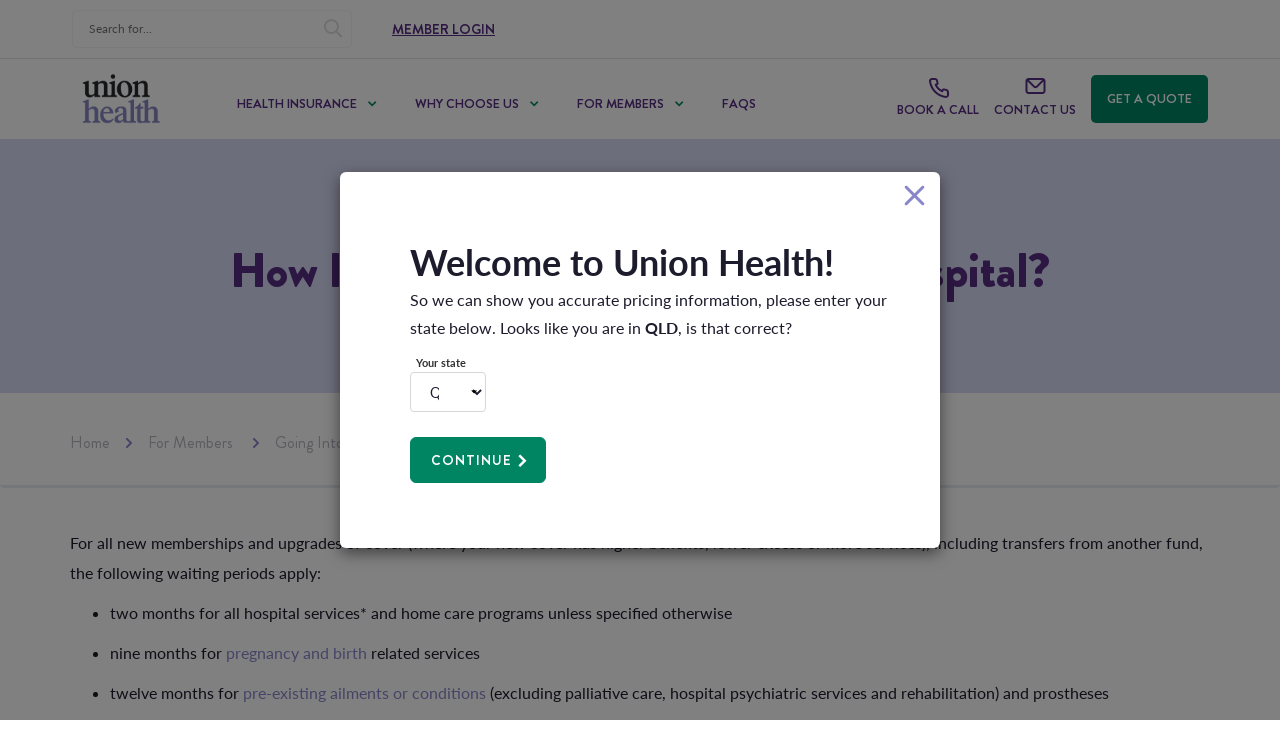

--- FILE ---
content_type: text/html; charset=utf-8
request_url: https://unionhealth.com.au/faqs/going-into-hospital/waiting-periods
body_size: 27010
content:
<!DOCTYPE html>
<html lang="en" dir="ltr">
  <head>

    <meta charset="utf-8">
    <link rel="profile" href="http://www.w3.org/1999/xhtml/vocab" />
    <meta name="viewport" content="width=device-width, initial-scale=1">
    <link rel="apple-touch-icon-precomposed" sizes="57x57" href="/sites/all/themes/unionhealth/imgs/favicon/apple-touch-icon-57x57.png" />
    <link rel="apple-touch-icon-precomposed" sizes="114x114" href="/sites/all/themes/unionhealth/imgs/favicon/apple-touch-icon-114x114.png" />
    <link rel="apple-touch-icon-precomposed" sizes="72x72" href="/sites/all/themes/unionhealth/imgs/favicon/apple-touch-icon-72x72.png" />
    <link rel="apple-touch-icon-precomposed" sizes="144x144" href="/sites/all/themes/unionhealth/imgs/favicon/apple-touch-icon-144x144.png" />
    <link rel="apple-touch-icon-precomposed" sizes="60x60" href="/sites/all/themes/unionhealth/imgs/favicon/apple-touch-icon-60x60.png" />
    <link rel="apple-touch-icon-precomposed" sizes="120x120" href="/sites/all/themes/unionhealth/imgs/favicon/apple-touch-icon-120x120.png" />
    <link rel="apple-touch-icon-precomposed" sizes="76x76" href="/sites/all/themes/unionhealth/imgs/favicon/apple-touch-icon-76x76.png" />
    <link rel="apple-touch-icon-precomposed" sizes="152x152" href="/sites/all/themes/unionhealth/imgs/favicon/apple-touch-icon-152x152.png" />
    <link rel="icon" type="image/png" href="/sites/all/themes/unionhealth/imgs/favicon/favicon-196x196.png" sizes="196x196" />
    <link rel="icon" type="image/png" href="/sites/all/themes/unionhealth/imgs/favicon/favicon-96x96.png" sizes="96x96" />
    <link rel="icon" type="image/png" href="/sites/all/themes/unionhealth/imgs/favicon/favicon-32x32.png" sizes="32x32" />
    <link rel="icon" type="image/png" href="/sites/all/themes/unionhealth/imgs/favicon/favicon-16x16.png" sizes="16x16" />
    <link rel="icon" type="image/png" href="/sites/all/themes/unionhealth/imgs/favicon/favicon-128.png" sizes="128x128" />
    <meta name="application-name" content="&nbsp;"/>
    <meta name="msapplication-TileColor" content="#FFFFFF" />
    <meta name="msapplication-TileImage" content="/sites/all/themes/unionhealth/imgs/favicon/mstile-144x144.png" />
    <meta name="msapplication-square70x70logo" content="/sites/all/themes/unionhealth/imgs/favicon/mstile-70x70.png" />
    <meta name="msapplication-square150x150logo" content="/sites/all/themes/unionhealth/imgs/favicon/mstile-150x150.png" />
    <meta name="msapplication-wide310x150logo" content="/sites/all/themes/unionhealth/imgs/favicon/mstile-310x150.png" />
    <meta name="msapplication-square310x310logo" content="/sites/all/themes/unionhealth/imgs/favicon/mstile-310x310.png" />
    <meta name="theme-color" content="#ffffff">
    <meta name="format-detection" content="telephone=no" />
    <meta name="facebook-domain-verification" content="qll0nhpf5hlz73ruxe1raf6i4v1b9e" />
    <script src="https://cdn.jsdelivr.net/npm/swiper/swiper-bundle.min.js"></script>
    <link rel="stylesheet" href="https://cdn.jsdelivr.net/npm/swiper@8/swiper-bundle.min.css"/>
    <script src="https://cdn.plyr.io/3.7.3/plyr.js"></script>
    <link rel="stylesheet" href="https://cdn.plyr.io/3.7.3/plyr.css" />


    <!-- Google Tag Manager -->
    <script>(function(w,d,s,l,i){w[l]=w[l]||[];w[l].push({'gtm.start':new Date().getTime(),event:'gtm.js'});var f=d.getElementsByTagName(s)[0],j=d.createElement(s),dl=l!='dataLayer'?'&l='+l:'';j.async=true;j.src='https://www.googletagmanager.com/gtm.js?id='+i+dl;f.parentNode.insertBefore(j,f);})(window,document,'script','dataLayer','GTM-TBWTW5N');</script>
    <!-- End Google Tag Manager -->
    <!-- Global site tag (gtag.js) - Google Analytics -->
    <script async src="https://www.googletagmanager.com/gtag/js?id=G-5WR7ZHLP7Z"></script>
    <script>
      window.dataLayer = window.dataLayer || [];
      function gtag(){dataLayer.push(arguments);}
      gtag('js', new Date());

      gtag('config', 'G-5WR7ZHLP7Z');
    </script>

    <!-- Hotjar Tracking Code for https://unionhealth.com.au -->
    <script>
        (function(h,o,t,j,a,r){
            h.hj=h.hj||function(){(h.hj.q=h.hj.q||[]).push(arguments)};
            h._hjSettings={hjid:1034515,hjsv:6};
            a=o.getElementsByTagName('head')[0];
            r=o.createElement('script');r.async=1;
            r.src=t+h._hjSettings.hjid+j+h._hjSettings.hjsv;
            a.appendChild(r);
        })(window,document,'https://static.hotjar.com/c/hotjar-','.js?sv=');
    </script>

    <script type='text/javascript'>
    (function (d, t) {
      var bh = d.createElement(t), s = d.getElementsByTagName(t)[0];
      bh.type = 'text/javascript';
      bh.src = 'https://www.bugherd.com/sidebarv2.js?apikey=89aeqsdt1f5dfpc888iera';
      s.parentNode.insertBefore(bh, s);
      })(document, 'script');
    </script>

    <!--[if IE]><![endif]-->
<meta http-equiv="Content-Type" content="text/html; charset=utf-8" />
<script data-cfasync="false" id="vwoCode" src="https://dev.visualwebsiteoptimizer.com/lib/1147841.js"></script>
<meta name="description" content="Have a question about our health insurance? Check out answers to frequently asked questions here and find the best health cover for you and your family." />
<meta name="generator" content="Drupal 7 (https://www.drupal.org)" />
<link rel="image_src" href="https://unionhealth.com.au/sites/all/themes/unionhealth/imgs/uh-og-image.jpg" />
<link rel="canonical" href="https://unionhealth.com.au/faqs/going-into-hospital/waiting-periods" />
<link rel="shortlink" href="https://unionhealth.com.au/node/52" />
<meta property="og:site_name" content="Union Health" />
<meta property="og:type" content="article" />
<meta property="og:url" content="https://unionhealth.com.au/faqs/going-into-hospital/waiting-periods" />
<meta property="og:title" content="How long is the waiting period on hospital?" />
<meta property="og:updated_time" content="2025-07-01T18:02:08+10:00" />
<meta property="og:image" content="https://unionhealth.com.au/sites/all/themes/unionhealth/imgs/uh-og-image.jpg" />
<meta property="og:image:url" content="https://unionhealth.com.au/sites/all/themes/unionhealth/imgs/uh-og-image.jpg" />
<meta property="og:image:secure_url" content="https://unionhealth.com.au/sites/all/themes/unionhealth/imgs/uh-og-image.jpg" />
<meta property="article:published_time" content="2018-08-15T12:50:07+10:00" />
<meta property="article:modified_time" content="2025-07-01T18:02:08+10:00" />
<link rel="shortcut icon" href="https://unionhealth.com.au/sites/default/files/favicon.ico" type="image/vnd.microsoft.icon" />
    <title>How long is the waiting period on hospital? | Private Health Insurance | Union Health</title>
    <link type="text/css" rel="stylesheet" href="/sites/default/files/advagg_css/css__OPkEJ82Bm1PON8su3Rwq3W6kfSd2D5_ZQNcTD8zo5yU__aCDYaQ0xFUHRy0vGJPg1h6Xcrh8-ulTAiblr_3TPzVc__U_vrt4Ro4Mof1NGRaXuq_JZpeFxwi_Oa9DTvFw7Tuo0.css" media="all" />
<link type="text/css" rel="stylesheet" href="/sites/default/files/advagg_css/css__unF4sNt09lWk3fGBTbBkSCQOk_ggMy_AxmWbiWp2f7M__IyAmM42_fdqySaEKVMgl7aXyGIPVv_F4a0uP3ZvUjYE__U_vrt4Ro4Mof1NGRaXuq_JZpeFxwi_Oa9DTvFw7Tuo0.css" media="all" />
<link type="text/css" rel="stylesheet" href="/sites/default/files/advagg_css/css__j0bqYT-7vFRred7RtinZzhjEL690Q7JJTnmj6GF886M__XFnhnDcTWOG-MFSJQzpWJiiyHQ_qmeEXx6iBpm70Uuo__U_vrt4Ro4Mof1NGRaXuq_JZpeFxwi_Oa9DTvFw7Tuo0.css" media="all" />
<link type="text/css" rel="stylesheet" href="/sites/default/files/advagg_css/css__tFc19jcNzsmmnDONCL_Ym_Vn9dLt2DJRC9_v21gG9WQ__WzQkz0004pV8kk9pq1-NxY3juDW6jlJXdy5DrDjpbFs__U_vrt4Ro4Mof1NGRaXuq_JZpeFxwi_Oa9DTvFw7Tuo0.css" media="all" />
<link type="text/css" rel="stylesheet" href="/sites/default/files/advagg_css/css__1OGOZIWXc0r5OzooZRIFwlag8OGczKIqS3TY73kjcGQ__07uFa_A6d_1euAGQRyNgTBF1-d420ONvYWq1s8gMHOo__U_vrt4Ro4Mof1NGRaXuq_JZpeFxwi_Oa9DTvFw7Tuo0.css" media="all" />
<link type="text/css" rel="stylesheet" href="/sites/default/files/advagg_css/css__lNWakDH-q0aI1R0FqS_bVqgYra58RSOp6LIRe3GPFC4__0jNgRBYYRNSk3gDK000hQ1y0SD6ZHhiBVvFYnXTsyCQ__U_vrt4Ro4Mof1NGRaXuq_JZpeFxwi_Oa9DTvFw7Tuo0.css" media="all" />
      </head>

  <body class="html not-front not-logged-in no-sidebars page-node page-node- page-node-52 node-type-faq " >
    <!-- Google Tag Manager (noscript) -->
    <noscript><iframe src="https://www.googletagmanager.com/ns.html?id=GTM-TBWTW5N"height="0" width="0" style="display:none;visibility:hidden"></iframe></noscript>
    <!-- End Google Tag Manager (noscript) -->
        
<!-- HEADER -->
  <header id="navbar" class="header">
    

<div class="">
  

  <div class="container-fluid">
    <div class="row">
      <div class="col-xs-3 col-sm-3 hidden-lg">
        <a class="navbar-brand hidden-xs hidden-sm hidden-md" href="/"><img src="https://unionhealth.com.au/sites/default/files/CMYK-Stacked-NoStrap-Positive%20-%20Cropped.png"></a>
      </div>
      <!-- MOBILE -->
      <div class="col-xs-12 col-sm-12 hidden-lg top_menu-mobile">
        <button type="button" class="navbar-toggle collapsed" data-toggle="collapse" data-target="#navbar-collapse-1" aria-expanded="false">
          <i class="fas fa-bars"></i>
          <i class="fas fa-times"></i>
        </button>
        <a class="navbar-brand hidden-lg" href="/"><img src="https://unionhealth.com.au/sites/default/files/CMYK-Stacked-NoStrap-Positive%20-%20Cropped.png"></a>
        <a href="tel:1300 661 283">
          <span class="uh-btn uh-btn-phone">
            <i class="menu-icon-phone"></i>
          </span>
        </a>
      </div>
      <div class="hidden-lg menu-mobile">
        <div class="collapse navbar-collapse" id="navbar-collapse-1">
          <ul class="nav navbar-nav">
                          <li class="menu-item depth-1 dropdown toplevel">

                <a href="/health-insurance" target="" disabled="" class="menu-item-link">Health Insurance<span class="click-handler"></span></a>
                <div class='mobile-sub-menu collapsed'><div class="menu-list-title click-handler"><i class="fas fa-chevron-left"></i>Health Insurance</div><ul class="mega-menu-list"><li class="menu-item depth-2 dropdown"><a href="/" class="disabled menu-item-link" target="_blank" disabled="">Cover By Needs<span class="click-handler"></span></a><div class='mobile-sub-menu collapsed'><div class="menu-list-title click-handler"><i class="fas fa-chevron-left"></i>Cover By Needs</div><ul class="mega-menu-list"><li class="menu-item depth-3"><a href="/health-insurance/hospital-cover" disabled="" class="menu-item-link">Hospital Cover<span class="click-handler"></span></a></li><li class="menu-item depth-3"><a href="/health-insurance/extras-cover" disabled="" class="menu-item-link">Extras Cover<span class="click-handler"></span></a></li><li class="menu-item depth-3"><a href="/health-insurance/combined-cover" disabled="" class="menu-item-link">Combined Cover<span class="click-handler"></span></a></li><li class="menu-item depth-3"><a href="/health-insurance/cover-tax-purposes" disabled="" class="menu-item-link">Cover For Tax Purposes<span class="click-handler"></span></a></li></ul></div></li><li class="menu-item depth-2 dropdown"><a href="/" class="disabled menu-item-link" target="_blank" disabled="">Cover by Lifestage<span class="click-handler"></span></a><div class='mobile-sub-menu collapsed'><div class="menu-list-title click-handler"><i class="fas fa-chevron-left"></i>Cover by Lifestage</div><ul class="mega-menu-list"><li class="menu-item depth-3"><a href="/health-insurance/singles-cover" disabled="" class="menu-item-link">Singles Cover<span class="click-handler"></span></a></li><li class="menu-item depth-3"><a href="/health-insurance/couples-cover" disabled="" class="menu-item-link">Couples Cover<span class="click-handler"></span></a></li><li class="menu-item depth-3"><a href="/health-insurance/family-cover" disabled="" class="menu-item-link">Family Cover<span class="click-handler"></span></a></li><li class="menu-item depth-3"><a href="/health-insurance/single-parent-cover" disabled="" class="menu-item-link">Single Parent Cover<span class="click-handler"></span></a></li></ul></div></li><li class="menu-item depth-2 "><a href="/health-cover" class="view-all menu-item-link" target="" disabled="">Use Recommendation Tool<span class="click-handler"></span></a></li></ul></div>                              </li>
                          <li class="menu-item depth-1 dropdown toplevel">

                <a href="/why-choose-union-health" target="" disabled="" class="menu-item-link">Why Choose Us<span class="click-handler"></span></a>
                <div class='mobile-sub-menu collapsed'><div class="menu-list-title click-handler"><i class="fas fa-chevron-left"></i>Why Choose Us</div><ul class="mega-menu-list"><li class="menu-item depth-2 dropdown"><a href="/about-union-health" target="" disabled="" class="menu-item-link">About Us<span class="click-handler"></span></a><div class='mobile-sub-menu collapsed'><div class="menu-list-title click-handler"><i class="fas fa-chevron-left"></i>About Us</div><ul class="mega-menu-list"><li class="menu-item depth-3"><a href="/enquire" disabled="" class="menu-item-link">Enquire<span class="click-handler"></span></a></li><li class="menu-item depth-3"><a href="/member-perks" disabled="" class="menu-item-link">Member Perks<span class="click-handler"></span></a></li><li class="menu-item depth-3"><a href="/member-discounts" disabled="" class="menu-item-link">Member Discounts<span class="click-handler"></span></a></li><li class="menu-item depth-3"><a href="/who-can-join-union-health" disabled="" class="menu-item-link">Who Can Join<span class="click-handler"></span></a></li><li class="menu-item depth-3"><a href="/news" disabled="" class="menu-item-link">News<span class="click-handler"></span></a></li></ul></div></li><li class="menu-item depth-2 "><a href="/mobile-app" class="view-all menu-item-link" target="" disabled="">Discover Our Mobile App<span class="click-handler"></span></a></li></ul></div>                              </li>
                          <li class="menu-item depth-1 dropdown toplevel">

                <a href="/member-perks" target="" disabled="" class="menu-item-link">For Members<span class="click-handler"></span></a>
                <div class='mobile-sub-menu collapsed'><div class="menu-list-title click-handler"><i class="fas fa-chevron-left"></i>For Members</div><ul class="mega-menu-list"><li class="menu-item depth-2 dropdown"><a href="/faqs/going-into-hospital" class="disabled menu-item-link" target="" disabled="">Going Into Hospital<span class="click-handler"></span></a><div class='mobile-sub-menu collapsed'><div class="menu-list-title click-handler"><i class="fas fa-chevron-left"></i>Going Into Hospital</div><ul class="mega-menu-list"><li class="menu-item depth-3"><a href="/faqs/going-into-hospital/find-hospital" disabled="" class="menu-item-link">Find a Hospital<span class="click-handler"></span></a></li><li class="menu-item depth-3"><a href="/faqs/going-into-hospital/paying-hospital-costs" disabled="" class="menu-item-link">Make a Claim<span class="click-handler"></span></a></li><li class="menu-item depth-3"><a href="/faqs/going-into-hospital/waiting-periods" disabled="" class="menu-item-link">Waiting Periods<span class="click-handler"></span></a></li><li class="menu-item depth-3"><a href="/faqs/going-into-hospital/access-gap-cover" disabled="" class="menu-item-link">Access Gap Cover<span class="click-handler"></span></a></li><li class="menu-item depth-3"><a href="/faqs/going-into-hospital" class="view-all menu-item-link" disabled="">View All<span class="click-handler"></span></a></li></ul></div></li><li class="menu-item depth-2 dropdown"><a href="/faqs/using-your-extras" class="disabled menu-item-link" target="" disabled="">Using Your Extras<span class="click-handler"></span></a><div class='mobile-sub-menu collapsed'><div class="menu-list-title click-handler"><i class="fas fa-chevron-left"></i>Using Your Extras</div><ul class="mega-menu-list"><li class="menu-item depth-3"><a href="/faqs/using-your-extras/find-provider" disabled="" class="menu-item-link">Find a Provider<span class="click-handler"></span></a></li><li class="menu-item depth-3"><a href="/faqs/using-your-extras/make-extras-claim" disabled="" class="menu-item-link">Make a Claim<span class="click-handler"></span></a></li><li class="menu-item depth-3"><a href="/faqs/using-your-extras/waiting-periods" disabled="" class="menu-item-link">Waiting Periods<span class="click-handler"></span></a></li><li class="menu-item depth-3"><a href="/faqs/using-your-extras/active-health-bonus" disabled="" class="menu-item-link">Active Health Bonus<span class="click-handler"></span></a></li><li class="menu-item depth-3"><a href="/faqs/using-your-extras" class="view-all menu-item-link" disabled="">View All<span class="click-handler"></span></a></li></ul></div></li><li class="menu-item depth-2 dropdown"><a href="/member-perks" target="" disabled="" class="menu-item-link">Member Perks<span class="click-handler"></span></a><div class='mobile-sub-menu collapsed'><div class="menu-list-title click-handler"><i class="fas fa-chevron-left"></i>Member Perks</div><ul class="mega-menu-list"><li class="menu-item depth-3"><a href="/member-discounts" disabled="" class="menu-item-link">Member Discounts<span class="click-handler"></span></a></li><li class="menu-item depth-3"><a href="/health-support-programs-services" disabled="" class="menu-item-link">Health Support Programs<span class="click-handler"></span></a></li><li class="menu-item depth-3"><a href="/tell-a-mate-offer" disabled="" class="menu-item-link">Tell a Mate<span class="click-handler"></span></a></li><li class="menu-item depth-3"><a href="/member-perks" class="view-all menu-item-link" disabled="">View All<span class="click-handler"></span></a></li></ul></div></li><li class="menu-item depth-2 "><a href="https://www.healthhubqld.com.au" class="view-all menu-item-link" target="_blank" disabled="">Brisbane Health Services<span class="click-handler"></span></a></li><li class="menu-item depth-2 "><a href="/forms" class="view-all menu-item-link" target="" disabled="">Forms<span class="click-handler"></span></a></li></ul></div>                              </li>
                          <li class="menu-item depth-1  toplevel">

                <a href="/faqs/joining" target="" disabled="" class="menu-item-link">FAQs<span class="click-handler"></span></a>
                                              </li>
            
            <li class="menu-item depth-1 toplevel">
              <a class='menu-item-link' href="tel:https://outlook.office365.com/owa/calendar/UHMeeting@qldtuh.onmicrosoft.com/bookings/">
                <span class="uh-btn uh-btn-phone">
                  <span class="uh-btn-text">Book a call</span>
                </span>
              </a>
            </li>
            <li class="menu-item depth-1 toplevel">
              <a class='menu-item-link' href="/contact">
                <span class="uh-btn uh-btn-phone">
                  <span class="uh-btn-text">Contact Us</span>
                </span>
              </a>
            </li>
            <li class="menu-item depth-1 toplevel">
                              <a class='menu-item-link' href="/health-cover">
                  <span class="uh-btn uh-btn-trade-secrets">
                    <span class="uh-btn-text">Get a Quote</span>
                  </span>
                </a>
                          </li>

            <li class="menu-item depth-1 top-level">
              <a href="https://member.unionhealth.com.au/" class="member-login menu-item-link">
                <span class="uh-btn">
                  <span class="uh-btn-text">Member Login</span>
                </span>
              </a>
            </li>

            <li class="menu-item depth-1 top-level search-menu-item">
              <div class='menu-item-link' href="/search" class="search">
                <div class="search-bar">
                  <form method="get" action="/search">
                    <input type="text" name="key" placeholder="Search for...">
                    <i class="far fa-search"></i>
            </li>

            </form>
        </div>
      </div>
      </ul>

      <!-- END OF MOBILE LIST-->
    </div>
  </div>
  <!-- DESKTOP -->
  <div class="desktop-menu-all">
    <div class="sub-menu-wrapper col-xs-12 col-md-12 col-lg-12 hidden-xs hidden-sm hidden-md">
      <div class="sub-menu">
        <a href="/search" class="search">
          <div class="search-bar">
            <form method="get" action="/search">
              <input type="text" name="key" placeholder="Search for...">
              <i class="far fa-search"></i>
            </form>
          </div>
        </a>
        <a href="https://member.unionhealth.com.au/" class="member-login">
          <span class="uh-btn">
            <span class="uh-btn-text">Member Login</span>
          </span>
        </a>
      </div>
    </div>
    <div class="col-xs-12 col-md-12 col-lg-12 hidden-xs hidden-sm hidden-md menu-desktop">
      <div class="main-menu">
        <div class="logo-menu">
          <a class="navbar-brand" href="/"><img src="https://unionhealth.com.au/sites/default/files/CMYK-Stacked-NoStrap-Positive%20-%20Cropped.png"></a>
        </div>
        <div class="left-menu">
          <div class="collapse navbar-collapse pleft0 pright0" id="navbar-collapse-1">
            <ul class="nav navbar-nav">
                              <li class="depth-1 dropdown mega-menu toplevel">
                  <a href="/health-insurance" disabled="">Health Insurance</a>
                  <div class='mega-menu-container'><div class='mega-menu-list-container'><div class="mega-menu-list-wrapper"><ul class="mega-menu-list"><li class="menu-item menu-item-title depth-2"><a href="/" class="disabled menu-item-link" disabled="">Cover By Needs</a></li><li class="menu-item depth-3"><a href="/health-insurance/hospital-cover" disabled="" class="menu-item-link">Hospital Cover</a></li><li class="menu-item depth-3"><a href="/health-insurance/extras-cover" disabled="" class="menu-item-link">Extras Cover</a></li><li class="menu-item depth-3"><a href="/health-insurance/combined-cover" disabled="" class="menu-item-link">Combined Cover</a></li><li class="menu-item depth-3"><a href="/health-insurance/cover-tax-purposes" disabled="" class="menu-item-link">Cover For Tax Purposes</a></li></ul></div><div class="mega-menu-list-wrapper"><ul class="mega-menu-list"><li class="menu-item menu-item-title depth-2"><a href="/" class="disabled menu-item-link" disabled="">Cover by Lifestage</a></li><li class="menu-item depth-3"><a href="/health-insurance/singles-cover" disabled="" class="menu-item-link">Singles Cover</a></li><li class="menu-item depth-3"><a href="/health-insurance/couples-cover" disabled="" class="menu-item-link">Couples Cover</a></li><li class="menu-item depth-3"><a href="/health-insurance/family-cover" disabled="" class="menu-item-link">Family Cover</a></li><li class="menu-item depth-3"><a href="/health-insurance/single-parent-cover" disabled="" class="menu-item-link">Single Parent Cover</a></li></ul></div><div class="mega-menu-list-wrapper"><ul class="mega-menu-list"><li class="menu-item"><a href="/health-cover" class="view-all menu-item-link" disabled="">Use Recommendation Tool</a></li></ul></div></div></div>                </li>
                              <li class="depth-1 dropdown mega-menu toplevel">
                  <a href="/why-choose-union-health" disabled="">Why Choose Us</a>
                  <div class='mega-menu-container'><div class='mega-menu-list-container'><div class="mega-menu-list-wrapper"><ul class="mega-menu-list"><li class="menu-item menu-item-title depth-2"><a href="/about-union-health" disabled="" class="menu-item-link">About Us</a></li><li class="menu-item depth-3"><a href="/enquire" disabled="" class="menu-item-link">Enquire</a></li><li class="menu-item depth-3"><a href="/member-perks" disabled="" class="menu-item-link">Member Perks</a></li><li class="menu-item depth-3"><a href="/member-discounts" disabled="" class="menu-item-link">Member Discounts</a></li><li class="menu-item depth-3"><a href="/who-can-join-union-health" disabled="" class="menu-item-link">Who Can Join</a></li><li class="menu-item depth-3"><a href="/news" disabled="" class="menu-item-link">News</a></li></ul></div><div class="mega-menu-list-wrapper"><ul class="mega-menu-list"><li class="menu-item"><a href="/mobile-app" class="view-all menu-item-link" disabled="">Discover Our Mobile App</a></li></ul></div></div></div>                </li>
                              <li class="depth-1 dropdown mega-menu toplevel">
                  <a href="/member-perks" disabled="">For Members</a>
                  <div class='mega-menu-container'><div class='mega-menu-list-container'><div class="mega-menu-list-wrapper"><ul class="mega-menu-list"><li class="menu-item menu-item-title depth-2"><a href="/faqs/going-into-hospital" class="disabled menu-item-link" disabled="">Going Into Hospital</a></li><li class="menu-item depth-3"><a href="/faqs/going-into-hospital/find-hospital" disabled="" class="menu-item-link">Find a Hospital</a></li><li class="menu-item depth-3"><a href="/faqs/going-into-hospital/paying-hospital-costs" disabled="" class="menu-item-link">Make a Claim</a></li><li class="menu-item depth-3"><a href="/faqs/going-into-hospital/waiting-periods" disabled="" class="menu-item-link">Waiting Periods</a></li><li class="menu-item depth-3"><a href="/faqs/going-into-hospital/access-gap-cover" disabled="" class="menu-item-link">Access Gap Cover</a></li><li class="menu-item depth-3"><a href="/faqs/going-into-hospital" class="view-all menu-item-link" disabled="">View All</a></li></ul></div><div class="mega-menu-list-wrapper"><ul class="mega-menu-list"><li class="menu-item menu-item-title depth-2"><a href="/faqs/using-your-extras" class="disabled menu-item-link" disabled="">Using Your Extras</a></li><li class="menu-item depth-3"><a href="/faqs/using-your-extras/find-provider" disabled="" class="menu-item-link">Find a Provider</a></li><li class="menu-item depth-3"><a href="/faqs/using-your-extras/make-extras-claim" disabled="" class="menu-item-link">Make a Claim</a></li><li class="menu-item depth-3"><a href="/faqs/using-your-extras/waiting-periods" disabled="" class="menu-item-link">Waiting Periods</a></li><li class="menu-item depth-3"><a href="/faqs/using-your-extras/active-health-bonus" disabled="" class="menu-item-link">Active Health Bonus</a></li><li class="menu-item depth-3"><a href="/faqs/using-your-extras" class="view-all menu-item-link" disabled="">View All</a></li></ul></div><div class="mega-menu-list-wrapper"><ul class="mega-menu-list"><li class="menu-item menu-item-title depth-2"><a href="/member-perks" disabled="" class="menu-item-link">Member Perks</a></li><li class="menu-item depth-3"><a href="/member-discounts" disabled="" class="menu-item-link">Member Discounts</a></li><li class="menu-item depth-3"><a href="/health-support-programs-services" disabled="" class="menu-item-link">Health Support Programs</a></li><li class="menu-item depth-3"><a href="/tell-a-mate-offer" disabled="" class="menu-item-link">Tell a Mate</a></li><li class="menu-item depth-3"><a href="/member-perks" class="view-all menu-item-link" disabled="">View All</a></li></ul></div><div class="mega-menu-list-wrapper"><ul class="mega-menu-list"><li class="menu-item"><a href="https://www.healthhubqld.com.au" class="view-all menu-item-link" disabled="">Brisbane Health Services</a></li></ul></div><div class="mega-menu-list-wrapper"><ul class="mega-menu-list"><li class="menu-item"><a href="/forms" class="view-all menu-item-link" disabled="">Forms</a></li></ul></div></div></div>                </li>
                              <li class="depth-1  toplevel">
                  <a href="/faqs/joining" disabled="">FAQs</a>
                  <div class='mega-menu-container'><div class='mega-menu-list-container'></div></div>                </li>
              
            </ul>
          </div>
        </div>
        <div class="right-menu">
          <div class="inner">
            <span class="wellbeing-anchor">
                          </span>
            <a target="_blank" href="https://outlook.office365.com/owa/calendar/UHMeeting@qldtuh.onmicrosoft.com/bookings/">
              <span class="uh-btn uh-btn-phone">
                <i class="menu-icon-phone"></i>
                <span class="uh-btn-text">Book a call</span>
              </span>
            </a>
            <a href="/contact">
              <span class="uh-btn uh-btn-phone">
                <i class="menu-icon-email"></i>
                <span class="uh-btn-text">Contact Us</span>
              </span>
            </a>
                          <a href="/health-cover">
                <span class="uh-btn uh-btn-trade-secrets">
                  <span class="uh-btn-text">Get a Quote</span>
                </span>
              </a>
                      </div>
        </div>
      </div>
    </div>
  </div>
</div>
</div>  </header>
<!-- CONTENT -->
<div class="main-container container-fluid  ">
        <div class="region region-header">
    <section id="block-block-12" class="block block-block clearfix">

      
  <!-- SugarMarket Tracking Code --><script type="text/javascript">__sf_config = {
customer_id: 97893,
host: 'maemails.tuh.com.au',
ip_privacy: 0,
subsite: '', __img_path: "/web-next.gif?"
}; (function() {
var s = function() {
var e, t;
var n = 10;
var r = 0;
e = document.createElement("script");
e.type = "text/javascript";
e.async = true;
e.src = "//" + __sf_config.host + "/js/frs-next.js";
t = document.getElementsByTagName("script")[0];
t.parentNode.insertBefore(e, t);
var i = function() {
if (r < n) {
r++;
if (typeof frt !== "undefined") {
frt(__sf_config);
} else {
setTimeout(function() { i(); }, 500);
}
}
};
i();
};
if (window.attachEvent) {
window.attachEvent("onload", s);
} else {
window.addEventListener("load", s, false);
}
})();</script><!-- End SugarMarket Tracking Code -->
</section>
<section id="block-uh-calculator-uh-calculator-quote-block" class="block block-uh-calculator clearfix">

      
  <!-- uh_calculator_quote--block.tpl.php -->
<div class="uh_calculator_quote_block hide">
    <div class="container">
        <button type="button" class="close" data-dismiss="modal" aria-label="Close"><span aria-hidden="true"><i class="icon-close"></i></span></button>
        <div class="col-xs-8 col-sm-6 col-md-6 col-lg-6 left">
            <div class="top-text">Your quote:</div>
            <div class="prod-holder">
                <div class="he-holder">
                    <span class="hospital">No Hospital</span>
                    <span class="green-plus">+</span>
                    <span class="extras">No Extras</span>
                </div>
                <div class="p-holder hide">
                    Bundle product
                </div>
            </div>
        </div>
        <div class="col-xs-4 col-sm-6 col-md-6 col-lg-6 right">
            <div class="col-xs-12 col-md-6 price-holder">
                <span class="price">$----*</span>
                <div class="calc_package-payment-frequency text-center">
                    <span>
                        <select class="">
                            <option value="0" data-freq="f" class="calc_product_frequency_fortnight">Per Fortnight</option>
                            <option value="1" data-freq="m" class="calc_product_frequency_month">Per Month</option>
                            <option value="2" data-freq="q" class="calc_product_frequency_quarter">Per Quarter</option>
                            <option value="3" data-freq="h" class="calc_product_frequency_halfyear">Per Half Year</option>
                            <option value="5" data-freq="y" class="calc_product_frequency_year">Per Year</option>
                        </select>
                    </span>
                </div>
            </div>
            <div class="col-xs-12 col-md-6 button-holder">
                <a href="/your-quote/quote" class="btn btn-edit hidden-xs">View/Edit <i class="far fa-edit"></i></a>
                <a href="#" class="btn btn_default chevron_right hidden-xs ">Apply now</a>
                <a href="/your-quote/quote" class="btn btn_default chevron_right hidden-sm hidden-md hidden-lg">Continue</a>
            </div>
        </div>
        <div class="clearfix"></div>
    </div>
</div>
    <div class="calc-defaults" style="display: none;">{"state":"qld","income":0,"selectedFreq":"f","scale":"S","age":"32","age_range":"1","need_cover_hospital":["na"],"need_cover_extras":["na"]}</div>
        <div class="calc-suggest" style="display: none;">{"hospital":{"with-dependant":[{"service":["psychiatric"],"with-extras":"0","suggestion":[""]},{"service":["weightloss"],"with-extras":"0","suggestion":[""]},{"service":["pregnancy-assisted","cataracts"],"with-extras":"0","suggestion":[""]},{"service":["pregnancy-assisted"],"with-extras":"0","suggestion":["UKJ"]},{"service":["cataracts"],"with-extras":"0","suggestion":["URJ"]},{"service":["joint"],"with-extras":"0","suggestion":["URJ","UKJ"]},{"service":["heart"],"with-extras":"0","suggestion":["USJ","URJ","UKJ"]},{"service":["back-neck-spine"],"with-extras":"0","suggestion":["USJ","URJ","UKJ"]},{"service":[],"with-extras":"0","suggestion":["UBE","USJ","URJ"]},{"service":[],"with-extras":"1","suggestion":["UYNG","UBE","USJ"]}],"no-dependant":[{"service":["psychiatric"],"with-extras":"0","suggestion":["UGE"]},{"service":["weightloss"],"with-extras":"0","suggestion":["UGE"]},{"service":["pregnancy-assisted","cataracts"],"with-extras":"0","suggestion":["UGE"]},{"service":["pregnancy-assisted"],"with-extras":"0","suggestion":["UKJ","UGE"]},{"service":["cataracts"],"with-extras":"0","suggestion":["URJ","UGE"]},{"service":["joint"],"with-extras":"0","suggestion":["URJ","UKJ","UGE"]},{"service":["heart"],"with-extras":"0","suggestion":["USJ","URJ","UKJ"]},{"service":["back-neck-spine"],"with-extras":"0","suggestion":["USJ","URJ","UKJ"]},{"service":[],"with-extras":"0","suggestion":["UBE","USJ","URJ"]},{"service":[],"with-extras":"1","suggestion":["UYNG","UBE","USJ"]}]},"extras":[{"service":["orthotics"],"with-hospital":"0","suggestion":["UAN","UFAM"]},{"service":["major-orthodontia"],"with-hospital":"0","suggestion":["UAN","UFAM","UEE"]},{"service":["cpap-hearingaids-health-appliances"],"with-hospital":"0","suggestion":["UAN","UFAM"]},{"service":["optical"],"with-hospital":"0","suggestion":["UEE","UFAM","UMR"]},{"service":["massage-myotherapy"],"with-hospital":"0","suggestion":["UFAM","U60","UMR"]},{"service":["osteo-chiro-acupuncture"],"with-hospital":"0","suggestion":["UFAM","U60","UMR"]},{"service":["podiatry"],"with-hospital":"0","suggestion":["UFAM","U60","UMR"]},{"service":[],"with-hospital":"0","suggestion":["U60","UMR","UY"]},{"service":[],"with-hospital":"1","suggestion":["U60","UMR","UY"]}]}</div>
        <div class="calc-start-page" style="display: none;">/health-cover</div>
    
</section>
  </div>
        <div class="breadcrumb bc-list hide">
      <div class="container">
        <ol class="breadcrumb"><li><a href="/member-perks">For Members</a></li>
<li><a href="/faqs/going-into-hospital" class="disabled">Going Into Hospital</a></li>
<li class="active">How long is the waiting period on hospital?</li>
</ol>      </div>
    </div>
    <section>
      <div class="region region-content">
    <section id="block-system-main" class="block block-system clearfix">

      
  <article id="node-52" class="node node-faq clearfix">
  <div class="title-banner-wrapper row">
      <div class="title-banner" style="background-image: url('');">
        <h1 class="title text-center container">How long is the waiting period on hospital?</h1>
      </div>
  </div>
  <div class="row">
    <div class="container mtop40 mbottom40 breadcrumbs">
      <div id="faq_bundle_sectionone" class="col-xs-12 col-md-12 col-lg-12 faq-content mbottom40">
        
<div class="paragraphs-items paragraphs-items-field-bundle paragraphs-items-field-bundle-full paragraphs-items-full">
  <!-- PARAGRAPH BUNDLE WRAPPER -->
<meta property="og:image" content="" />
<div class="bdl-wrapper wrapper-bg-1599094180">
    <div class="">
        <div class="wrapper-bdl-wrapper-row">
          <div class="field-collection-container clearfix"><!-- BLD SECTION -->
<div class="">
	
<div class="paragraphs-items paragraphs-items-field-bundle paragraphs-items-field-bundle-full paragraphs-items-full">
  <!-- PARAGRAPH BUNDLE TEXT -->
<div class="bdl bdl-text clearfix">
  	<div class="">
		<div class="body"><p>For all new memberships and upgrades of cover (where&nbsp;your new cover has higher benefits, lower excess or more&nbsp;services), including transfers from another fund, the&nbsp;following waiting periods apply:</p><ul><li><p>two months for all hospital services* and home care programs unless&nbsp;specified otherwise</p></li><li><p>nine months for&nbsp;<a href="/faqs/going-into-hospital/pregnancy-birth-services">pregnancy and birth</a>&nbsp;related services</p></li><li><p>twelve months for <a href="/faqs/going-into-hospital/pre-existing-condition">pre-existing ailments or conditions</a>&nbsp;(excluding palliative care, hospital psychiatric services and&nbsp;rehabilitation)&nbsp;and prostheses</p></li></ul><p>If you have transferred from another health fund on a&nbsp;comparable level of cover and have served waiting periods&nbsp;you will be able to claim straight away.&nbsp;There are no waiting periods for <a href="/information/glossary/accidents">accidents</a> that occur after&nbsp;you join Union Health.&nbsp;</p><p>See your&nbsp;<a href="/product-guides">product guide</a> for details on services available on your level&nbsp;of cover.</p><p>*Refer to <a href="/faqs/health-insurance-101/lifetime-mental-health-waiting-period-waiver">Lifetime mental health waiting period waiver</a> for&nbsp;details on circumstances where the waiting period for hospital psychiatric services&nbsp;may not apply.</p></div>
	</div>
</div>
<!-- /PARAGRAPH BUNDLE TEXT --></div>
</div></div>          <div class="clearfix"></div>
        </div>
    </div>
</div>
<!-- /PARAGRAPH BUNDLE WRAPPER -->
</div>
      </div>
      <!-- <div id="faq_bundle_sectiontwo" class="col-xs-12 col-md-12 col-lg-4 col-lg-3 col-lg-offset-1 faq-sidebar">
                
        <div class="panel-group faq-section" id="accordion" role="tablist" aria-multiselectable="true">
                              <div class="panel panel-default">
            <div class="panel-heading" role="tab" id="heading_83">
                <a role="button" class="collapsed" data-toggle="collapse" data-parent="#accordion" href="#collapse_83" aria-expanded="true" aria-controls="collapse_83">
                  <div class="faq-section-title font-brandon font-darkpurple font-bold font-18 font-uppercase">Going Into Hospital <i class="pull-right fas"></i></div>
                </a>
            </div>
            <div id="collapse_83" class="panel-collapse collapse in" role="tabpanel" aria-labelledby="heading_83">
              <div class="panel-body">
                  <div class="faq-section-questions">
                                                <a href="/faqs/going-into-hospital/find-hospital">Where can I find a Union Health contracted hospital?</a>
                                                    <a href="/faqs/going-into-hospital/waiting-periods">How long is the waiting period on hospital?</a>
                                                    <a href="/faqs/going-into-hospital/whats-covered">What's covered under my hospital policy?</a>
                                                    <a href="/faqs/going-into-hospital/whats-not-covered">What's not covered under my hospital policy?</a>
                                                    <a href="/faqs/going-into-hospital/paying-hospital-costs">How do I make a claim on my hospital cover?</a>
                                                    <a href="/faqs/going-into-hospital/out-pocket-costs">What are the out-of-pocket costs for a hospital visit?</a>
                                                    <a href="/faqs/going-into-hospital/access-gap-cover">What is Access Gap Cover and how does it work?</a>
                                                    <a href="/faqs/going-into-hospital/pre-existing-condition">What is a pre-existing condition?</a>
                                                    <a href="/faqs/going-into-hospital/pregnancy-birth-services">What's covered under pregnancy and birth related services?</a>
                                                    <a href="/faqs/going-into-hospital/assisted-reproductive-services">Are assisted reproductive services such as IVF covered?</a>
                                                    <a href="/faqs/going-into-hospital/care-coordination-service">Can I get additional support after leaving hospital?</a>
                                                    <a href="/faqs/manage-my-cover/ambulance-cover">Does my hospital cover include ambulance cover?</a>
                                                    <a href="/faqs/going-into-hospital/voice-patient-survey">What is the voice of the patient survey?</a>
                                              </div>
              </div>
            </div>
          </div>
                              <div class="panel panel-default">
            <div class="panel-heading" role="tab" id="heading_155">
                <a role="button" class="" data-toggle="collapse" data-parent="#accordion" href="#collapse_155" aria-expanded="false" aria-controls="collapse_155">
                  <div class="faq-section-title font-brandon font-darkpurple font-bold font-18 font-uppercase">Joining <i class="pull-right fas"></i></div>
                </a>
            </div>
            <div id="collapse_155" class="panel-collapse collapse " role="tabpanel" aria-labelledby="heading_155">
              <div class="panel-body">
                  <div class="faq-section-questions">
                                                <a href="/faqs/joining/eligibility">Am I eligible to join Union Health?</a>
                                                    <a href="/faqs/joining/transferring-funds">Is transferring from another fund easy?</a>
                                                    <a href="/faqs/joining/cover-types">What types of cover do you offer?</a>
                                                    <a href="/faqs/joining/waiting-periods">How long do I need to wait before claiming?</a>
                                                    <a href="/faqs/joining/treating-family-members">I'm a provider, can I treat family members?</a>
                                              </div>
              </div>
            </div>
          </div>
                              <div class="panel panel-default">
            <div class="panel-heading" role="tab" id="heading_86">
                <a role="button" class="" data-toggle="collapse" data-parent="#accordion" href="#collapse_86" aria-expanded="false" aria-controls="collapse_86">
                  <div class="faq-section-title font-brandon font-darkpurple font-bold font-18 font-uppercase">Manage My Cover <i class="pull-right fas"></i></div>
                </a>
            </div>
            <div id="collapse_86" class="panel-collapse collapse " role="tabpanel" aria-labelledby="heading_86">
              <div class="panel-body">
                  <div class="faq-section-questions">
                                                <a href="/faqs/manage-my-cover/update-membership-details">How do I update my membership details?</a>
                                                    <a href="/faqs/manage-my-cover/suspend-cover">Can I suspend my cover?</a>
                                                    <a href="/faqs/manage-my-cover/membership-access">Can someone else manage my policy on my behalf?</a>
                                                    <a href="/faqs/manage-my-cover/mobile-app">Is there an easy way to manage my cover on the go?</a>
                                                    <a href="/faqs/manage-my-cover/private-health-insurance-tax-statement">Where can I find my private health insurance tax statement?</a>
                                                    <a href="/faqs/manage-my-cover/membership-card">Do I need a membership card to claim?</a>
                                                    <a href="/faqs/manage-my-cover/payment-options">What payment options are available?</a>
                                                    <a href="/faqs/manage-my-cover/pre-pay-premium">Can I pre-pay to lock in my current premium price?</a>
                                                    <a href="/faqs/manage-my-cover/travelling-overseas">Am I covered whilst travelling overseas?</a>
                                                    <a href="/faqs/manage-my-cover/claims-error">What if there is an error once my claim is processed?</a>
                                              </div>
              </div>
            </div>
          </div>
                              <div class="panel panel-default">
            <div class="panel-heading" role="tab" id="heading_84">
                <a role="button" class="" data-toggle="collapse" data-parent="#accordion" href="#collapse_84" aria-expanded="false" aria-controls="collapse_84">
                  <div class="faq-section-title font-brandon font-darkpurple font-bold font-18 font-uppercase">Using Your Extras <i class="pull-right fas"></i></div>
                </a>
            </div>
            <div id="collapse_84" class="panel-collapse collapse " role="tabpanel" aria-labelledby="heading_84">
              <div class="panel-body">
                  <div class="faq-section-questions">
                                                <a href="/faqs/using-your-extras/find-provider">Where can I find Union Health preferred healthcare providers?</a>
                                                    <a href="/faqs/using-your-extras/waiting-periods">How long is the waiting period on extras?</a>
                                                    <a href="/faqs/using-your-extras/whats-covered">What's covered under my extras policy?</a>
                                                    <a href="/faqs/using-your-extras/whats-not-covered">What's not covered under my extras policy?</a>
                                                    <a href="/faqs/using-your-extras/make-extras-claim">How do I make a claim on my extras cover?</a>
                                                    <a href="/faqs/using-your-extras/out-pocket-costs">What are out-of-pocket costs on extras?</a>
                                                    <a href="/faqs/using-your-extras/active-health-bonus">What is the Active Health Bonus and how does it work?</a>
                                                    <a href="/faqs/using-your-extras/health-management-benefit">What does the Health Management benefit cover?</a>
                                                    <a href="/faqs/using-your-extras/telehealth-services">Do you cover telehealth services?</a>
                                                    <a href="/faqs/using-your-extras/remote-travel-accommodation-benefit">What does the Remote Travel and Accommodation benefit cover?</a>
                                                    <a href="/faqs/using-your-extras/dental-treatments">What dental treatments are covered under extras?</a>
                                              </div>
              </div>
            </div>
          </div>
                              <div class="panel panel-default">
            <div class="panel-heading" role="tab" id="heading_85">
                <a role="button" class="" data-toggle="collapse" data-parent="#accordion" href="#collapse_85" aria-expanded="false" aria-controls="collapse_85">
                  <div class="faq-section-title font-brandon font-darkpurple font-bold font-18 font-uppercase">Health Insurance 101 <i class="pull-right fas"></i></div>
                </a>
            </div>
            <div id="collapse_85" class="panel-collapse collapse " role="tabpanel" aria-labelledby="heading_85">
              <div class="panel-body">
                  <div class="faq-section-questions">
                                                <a href="/faqs/health-insurance-101/how-health-insurance-works">How does health insurance work in Australia?</a>
                                                    <a href="/faqs/health-insurance-101/private-health-insurance-rebate">Does the government provide a rebate on private health insurance?</a>
                                                    <a href="/faqs/health-insurance-101/lifetime-health-cover-loading">What is Lifetime Health Cover Loading (LHC)?</a>
                                                    <a href="/faqs/health-insurance-101/medicare-levy-surcharge">What is the Medicare Levy Surcharge (MLS)?</a>
                                                    <a href="/faqs/health-insurance-101/medicare-benefits-schedule">What is the Medicare Benefits Schedule (MBS)?</a>
                                                    <a href="/faqs/health-insurance-101/medicare-safety-net">What is the Medicare Safety Net?</a>
                                                    <a href="/faqs/health-insurance-101/age-based-discount">What is Age-Based Discount?</a>
                                                    <a href="/faqs/health-insurance-101/pharmaceutical-benefit-scheme">What is the Pharmaceutical Benefit Scheme (PBS)?</a>
                                                    <a href="/faqs/health-insurance-101/lifetime-mental-health-waiting-period-waiver">What is the Lifetime Mental Health Waiting Period waiver?</a>
                                              </div>
              </div>
            </div>
          </div>
                              <div class="panel panel-default">
            <div class="panel-heading" role="tab" id="heading_154">
                <a role="button" class="" data-toggle="collapse" data-parent="#accordion" href="#collapse_154" aria-expanded="false" aria-controls="collapse_154">
                  <div class="faq-section-title font-brandon font-darkpurple font-bold font-18 font-uppercase">App & Portal <i class="pull-right fas"></i></div>
                </a>
            </div>
            <div id="collapse_154" class="panel-collapse collapse " role="tabpanel" aria-labelledby="heading_154">
              <div class="panel-body">
                  <div class="faq-section-questions">
                                                <a href="/faqs/app-portal/download-app">How do I get the app?</a>
                                                    <a href="/faqs/app-portal/login-app">I can't login to the app. What do I do?</a>
                                                    <a href="/faqs/app-portal/app-not-working">The app isn't working. What do I do?</a>
                                                    <a href="/faqs/app-portal/update-app">I already have the app. Is the update automatic?</a>
                                                    <a href="/faqs/app-portal/submit-claim">How do I submit a claim using the app?</a>
                                                    <a href="/faqs/app-portal/claim-benefit">Once I submit a claim, when will I receive my benefit?</a>
                                                    <a href="/faqs/app-portal/calculate-benefit">How do I calculate my benefit?</a>
                                                    <a href="/faqs/app-portal/find-provider">How do I find providers near me?</a>
                                                    <a href="/faqs/app-portal/security">How do I protect my security?</a>
                                                    <a href="/faqs/app-portal/health-e-profile">Why won't the Health-e Profile scroll properly on my phone?</a>
                                                    <a href="/faqs/app-portal/access-portal">How to I access the member portal?</a>
                                              </div>
              </div>
            </div>
          </div>
                              <div class="panel panel-default">
            <div class="panel-heading" role="tab" id="heading_156">
                <a role="button" class="" data-toggle="collapse" data-parent="#accordion" href="#collapse_156" aria-expanded="false" aria-controls="collapse_156">
                  <div class="faq-section-title font-brandon font-darkpurple font-bold font-18 font-uppercase">Other <i class="pull-right fas"></i></div>
                </a>
            </div>
            <div id="collapse_156" class="panel-collapse collapse " role="tabpanel" aria-labelledby="heading_156">
              <div class="panel-body">
                  <div class="faq-section-questions">
                                                <a href="/product-guides">Product guides</a>
                                                    <a href="/forms">Forms</a>
                                                    <a href="/information/other/hatch-private-maternity-care">Hatch private maternity care</a>
                                                    <a href="/union-health-travel-insurance">Union Health Travel Insurance</a>
                                              </div>
              </div>
            </div>
          </div>
                  </div> -->

    </div>
  </div>
</article>

</section>
  </div>
  </section>
</div>

<div class="drp-tab container">
        </div>

<!-- FOOTER -->
  <footer class="footer container-fluid">
    <div class="container">
      <div class="row top">
        <div class="col-xs-12 col-sm-6 col-md-6 logo-col">
          <a href="/"> <img src="https://unionhealth.com.au/sites/default/files/mono-white.svg" class="logo" loading="lazy"></a>
          <a href="https://membershealth.com.au/" target="_blank" class="member_logo_a"><img src="https://unionhealth.com.au/sites/default/files/members-health-logo.svg" class="logo member_logo" loading="lazy"></a>
        </div>
        <div class="col-xs-12 col-sm-6 col-md-6">
          <div class="inner">
            <!-- UH Global code -->
            <script>
              window.__productReviewSettings = {
                brandId: 'b8fcc798-4b34-5b56-8f2c-5381e8e2b1c5'
              };
            </script>
            <script src="https://cdn.productreview.com.au/assets/widgets/loader.js" async></script>
              <!-- UH Rating widget -->
              <div id="pr-rich-rating-badge-widget">&nbsp;</div>
              <script>
                window.__productReviewCallbackQueue = window.__productReviewCallbackQueue || [];
                window.__productReviewCallbackQueue.push(function(ProductReview) {
                  ProductReview.use('rich-rating-badge', {
                    "container": "#pr-rich-rating-badge-widget",
                    "identificationDetails": {
                      "type": "single",
                      "strategy": "from-internal-entry-id",
                      "identifier": "d8cf813e-b180-5e86-9488-580ecc6b6229"
                    }
                  });
                });
              </script>
          </div>
        </div>
      </div>
      <div class="clearfix"></div>
      <div class="row middle">
        <div class='col-xs-12 col-sm-6 col-md-3 '><div class="section-title"><a href="/health-insurance" target="" class="menu-item has-children depth-1">Health Insurance</div></a><ul class='sub-menu-list'><li><a href="/health-insurance/hospital-cover" target="" class="menu-item  depth-2">Hospital Cover</a></li><li><a href="/health-insurance/extras-cover" target="" class="menu-item  depth-2">Extras Cover</a></li><li><a href="/health-insurance/combined-cover" target="" class="menu-item  depth-2">Combined Cover</a></li><li><a href="/product-guides" target="" class="menu-item  depth-2">Product Guides</a></li></ul></div><div class='col-xs-12 col-sm-6 col-md-3 '><div class="section-title"><a href="/about-union-health" target="" class="menu-item has-children depth-1">About Us</div></a><ul class='sub-menu-list'><li><a href="/news" target="" class="menu-item  depth-2">News</a></li><li><a href="/who-can-join-union-health" target="" class="menu-item  depth-2">Who Can Join</a></li><li><a href="/corporate-governance" target="" class="menu-item  depth-2">Corporate Governance</a></li><li><a href="/faqs/joining" target="" class="menu-item  depth-2">FAQs</a></li></ul></div><div class='col-xs-12 col-sm-6 col-md-3 '><div class="section-title"><a href="/member-perks" target="" class="menu-item has-children depth-1">For Members</div></a><ul class='sub-menu-list'><li><a href="/faqs/going-into-hospital" target="" class="menu-item  depth-2">Going Into Hospital</a></li><li><a href="/faqs/using-your-extras" target="" class="menu-item  depth-2">Using Your Extras</a></li><li><a href="https://www.healthhubqld.com.au" target="" class="menu-item  depth-2">Health Hub</a></li><li><a href="/forms" target="" class="menu-item  depth-2">Forms</a></li></ul></div><div class='col-xs-12 col-sm-6 col-md-3 contact-section'><div class="section-title"><a href="/contact" target="" class="menu-item  depth-1">Contact</div></a>            <div class="contact-info first">
              <div class="icon"><i class="icon-phone"></i></div>
              <div class="text"><a href="tel:1300 661 283">1300 661 283</a></div>
              <div class="clearfix"></div>
            </div>
            <div class="contact-info">
              <div class="icon"><i class="icon-map-pin"></i></div>
              <div class="text font-whitespace-prewrap">438 St Pauls Tce
Fortitude Valley QLD 4006</div>
              <div class="clearfix"></div>
            </div>
            <div class="contact-info">
              <div class="social-links">
                        <a href="https://www.facebook.com/UnionHealthFund/" class="social" target="_blank">
              <i class="icon-facebook"></i>
            </a>
                                      <a href="https://www.instagram.com/unionhealthfund/" class="social" target="_blank">
              <i class="fab fa-instagram"></i>
            </a>
                                                          </div>
      </div>
        </div>          </div>
        </div>
    <div class="row bottom bgcolor-black mtop40">
      <div class="container">
        <div class="col-xs-12 col-md-4 pleft0 pright0 copy">Copyright &copy; 2026 Union Health</div>
        <div class="col-xs-12 col-md-8 pleft0 pright0 links">
                    <a href="/privacy-and-fraud-statement" target="_self">Privacy Policy</a> &bull; <a href="https://unionhealth.com.au/sites/default/files/document/Fund%20Rules%20-%20January%202026%20%5BUNION%20HEALTH%20WEBSITE%5D.pdf" target="_self">Fund Rules</a> &bull; <a href="/fraud-statement" target="_self">Fraud Statement</a> &bull; <a href="https://www.teachershealth.com.au/uh-merger/complaints" target="_self">Complaints and Concerns</a> &bull; <a href="https://www.teachershealth.com.au/uh-merger/code-conduct" target="_self">Code of Conduct</a>          <div>Teachers Federation Health Limited ABN 86 097 030 414 trading as Union Health</div>
        </div>
      </div>
    </div>
  </footer>
<div class="modal fade cover-details" tabindex="-1" role="dialog" aria-labelledby="coverdetails">
  <div class="modal-dialog modal-lg" role="document">
    <div class="modal-content">
        <div class="modal-header">
            <button type="button" class="close" data-dismiss="modal" aria-label="Close"><span aria-hidden="true"><i class="icon-close"></i></span></button>
        </div>
        <div class="modal-body">
            
        </div>
    </div>
  </div>
</div>

<div class="modal fade getaquote" tabindex="-1" role="dialog" aria-labelledby="getaquote">
  <div class="modal-dialog modal-lg" role="document">
    <div class="modal-content">
        <div class="modal-header">
            <span>Find the right cover</span>
            <button type="button" class="close" data-dismiss="modal" aria-label="Close"><span aria-hidden="true"><i class="icon-close"></i></span></button>
        </div>
        <div class="modal-body">
            <div class="type">
                <div class="font-brandon font-bold font-20 font-uppercase text-center mbottom10">Looking For</div>
                                    <a href="#" data-name="hospital_cover">
                        <span class="icon">
                            <img class="normal" src="https://unionhealth.com.au/sites/default/files/icon/hospital.png">
                            <img class="selected" src="https://unionhealth.com.au/sites/default/files/icon/hospital-selected.png">
                        </span>
                        <span class="title">
                            Hospital cover                        </span>
                    </a>
                                        <a href="#" data-name="extras_cover">
                        <span class="icon">
                            <img class="normal" src="https://unionhealth.com.au/sites/default/files/icon/extras.png">
                            <img class="selected" src="https://unionhealth.com.au/sites/default/files/icon/extras-selected.png">
                        </span>
                        <span class="title">
                            Extras cover                        </span>
                    </a>
                                </div>
            <div class="filter">
                <div class="font-brandon font-bold font-20 font-uppercase text-center mbottom10">To Cover</div>
                                    <a href="#" data-name="single" data-scale="S">
                        <span class="icon">
                            <img class="normal" src="https://unionhealth.com.au/sites/default/files/icon/single.png">
                            <img class="selected" src="https://unionhealth.com.au/sites/default/files/icon/single-selected.png">
                        </span>
                        <span class="title">
                            Single                        </span>
                    </a>
                                        <a href="#" data-name="couple" data-scale="C">
                        <span class="icon">
                            <img class="normal" src="https://unionhealth.com.au/sites/default/files/icon/couple.png">
                            <img class="selected" src="https://unionhealth.com.au/sites/default/files/icon/couple-selected.png">
                        </span>
                        <span class="title">
                            Couple                        </span>
                    </a>
                                        <a href="#" data-name="family" data-scale="FAM">
                        <span class="icon">
                            <img class="normal" src="https://unionhealth.com.au/sites/default/files/icon/family.png">
                            <img class="selected" src="https://unionhealth.com.au/sites/default/files/icon/family-selected.png">
                        </span>
                        <span class="title">
                            Family                        </span>
                    </a>
                                        <a href="#" data-name="single_parent" data-scale="SP">
                        <span class="icon">
                            <img class="normal" src="https://unionhealth.com.au/sites/default/files/icon/single-parent.png">
                            <img class="selected" src="https://unionhealth.com.au/sites/default/files/icon/single-parent-selected.png">
                        </span>
                        <span class="title">
                            Single parent                        </span>
                    </a>
                                </div>
            <div class="clearfix"></div>
            <div class="state">
                <div class="font-brandon font-bold font-20 font-uppercase text-center mbottom10">Living In</div>
                                    <a href="#" data-name="qld" class="">
                        <span class="icon">
                            QLD                        </span>
                    </a>
                                        <a href="#" data-name="nsw" class="">
                        <span class="icon">
                            NSW                        </span>
                    </a>
                                        <a href="#" data-name="vic" class="">
                        <span class="icon">
                            VIC                        </span>
                    </a>
                                        <a href="#" data-name="act" class="">
                        <span class="icon">
                            ACT                        </span>
                    </a>
                    <div class="clearfix"></div>                    <a href="#" data-name="nt" class="">
                        <span class="icon">
                            NT                        </span>
                    </a>
                                        <a href="#" data-name="sa" class="">
                        <span class="icon">
                            SA                        </span>
                    </a>
                                        <a href="#" data-name="wa" class="">
                        <span class="icon">
                            WA                        </span>
                    </a>
                                        <a href="#" data-name="tas" class="">
                        <span class="icon">
                            TAS                        </span>
                    </a>
                                </div>
            <div class="age">
                <div class="my-age">
                    <div class="font-brandon font-bold font-20 font-uppercase mbottom10">My Age</div>
                    <input type="number" class="my-age-number" value="" min="18" max="99">
                </div>
                <div class="partners-age hide">
                    <div class="font-brandon font-bold font-20 font-uppercase mbottom10">Partner's Age</div>
                    <input type="number" class="partners-age-number" value="" min="18" max="99">
                </div>
            </div>
            <div class="income">
                <!-- https://www.privatehealth.gov.au/HealthInsurance/IncentivesSurcharges/insurancerebate.htm -->
                <div class="font-brandon font-bold font-20 font-uppercase mbottom10">Annual Income</div>
                <div class="slider">
                    <div class="value font-bold font-brandon font-24"><span></span> p.a</div>
                    <input type="range" name="income" value="0" min="0" step="1" max="3"
                    data-0=""
                    data-0-percent=""
                    data-1=""
                    data-1-percent=""
                    data-2=""
                    data-2-percent=""
                    data-3=""
                    data-3-percent="">
                    <div class="percent">you’re entitled for a tax rebate of <span></span></div>
                </div>
            </div>
            <div class="clearfix"></div>
        </div>
        <div class="modal-footer">
            <a href="#" class="btn btn-default chevron_right personal-quote hide" data-dismiss="modal">Get a Personal Quote</a>
            <a href="#" class="btn btn-default chevron_right update-details" data-dismiss="modal">Update Details</a>
        </div>
    </div>
  </div>
</div>

<!-- Product Quote -->
<div class="product-quote hide">
    <div class="inner">
        <div class="quote-left">
            <div class="quote-text">Your <div class="hidden-xs hidden-sm"></div>quote:</div>
            <div class="quote-products">
                <span class="hospital_cover"><img src="https://unionhealth.com.au/sites/default/files/icon/hospital-selected.png"><span class="product-title no"><a href="/#hospital" class="btn btn-primary--small">ADD HOSPITAL COVER</a></span></span>
                <span class="plus">+</span>
                <div class="hidden-md hidden-lg"></div>
                <span class="extras_cover"><img src="https://unionhealth.com.au/sites/default/files/icon/extras-selected.png"><span class="product-title no"><a href="/#extras" class="btn btn-primary--small">ADD EXTRAS COVER</a></span></span>
                <span class="packages_cover"><img src="https://unionhealth.com.au/sites/default/files/icon/Group%207_0.png"><span class="product-title no"><a href="/#packages"></a></span></span>
            </div>
            <div class="quote-apply hide">
                <a href="#" class="btn btn-primary font-800 d-block chevron_right">Apply now</a>
            </div>
        </div>
        <div class="quote-right">
            <div class="quote-price hide">
                <div class="package-price font-bold font-brandon font-34 font-white text-center">$*</div>
                <div class="package-payment-frequency text-center">
                    <span>
                        <select>
                            <option value="$*" data-freq="f">Per Fortnight</option>
                            <option value="$*" data-freq="m">Per Month</option>
                            <option value="$*" data-freq="q">Per Quarter</option>
                            <option value="$*" data-freq="h">Per Half Year</option>
                            <option value="$*" data-freq="y">Per Year</option>
                        </select>
                    </span>
                </div>
            </div>
            <div class="quote-apply hide">
                <a href="#" class="btn btn-primary font-800 d-inline-block chevron_right">Apply now</a>
            </div>
        </div>
        <div class="product-close"><i class="icon-close"></i></div>
    </div>
</div>

<!-- Modal for other type -->
<div class="modal fade other-offer-type" tabindex="-1" role="dialog">
    <div class="modal-dialog" role="document">
        <div class="modal-content">
            <div class="modal-header">
                <button type="button" class="close" data-dismiss="modal" aria-label="Close"><span aria-hidden="true">&times;</span></button>
            </div>
            <div class="modal-body">
                                <div class="modal-heading">
                    <i class="icon-check"></i> <span class="font-brandon font-bold font-28">Looking for <span class="cover_type"></span> as well?</span>
                </div>
                <div class="modal-content-body">
                    <span class="hospital_cover">We have a great range of hospital covers, so you can pick the one that suits your lifestyle and budget.</span>
                    <span class="extras_cover">With extras you can claim for services such as dental, optical, physio and massage. We have a great range of covers, so you can pick the one that suits your lifestyle and budget.</span>
                </div>
                <div class="modal-buttons">
                    <a href="#" class="btn btn-default font-800 d-inline-block hospital_cover">Yes, add Hospital Cover<img src="https://unionhealth.com.au/sites/default/files/icon/hospital-selected.png"></a>
                    <a href="#" class="btn btn-default font-800 d-inline-block extras_cover">Yes, add Extras Cover<img src="https://unionhealth.com.au/sites/default/files/icon/extras-selected.png"></a>
                    <a href="#" class="btn btn-primary font-800 d-inline-block" data-dismiss="modal">No, thanks</a>
                </div>
            </div>
        </div>
    </div>
</div>

<!-- Modal for Force hospital with extras -->
<div class="modal fade force-extras-type" tabindex="-1" role="dialog">
    <div class="modal-dialog" role="document">
        <div class="modal-content">
            <div class="modal-header">
                <button type="button" class="close" data-dismiss="modal" aria-label="Close"><span aria-hidden="true">&times;</span></button>
            </div>
            <div class="modal-body">
                                <div class="modal-heading">
                    <span class="font-brandon font-bold font-28">Not so fast</span>
                </div>
                <div class="modal-content-body">
                    Gold Hospital cover is only available when combined with an extras cover.                </div>
                <div class="modal-buttons">
                    <a href="#" class="btn btn-default font-800 d-inline-block extras_cover">Add Extras Cover<img src="https://unionhealth.com.au/sites/default/files/icon/extras-selected.png"></a>
                </div>
            </div>
        </div>
    </div>
</div>

<div class="modal fade email-quote" tabindex="-1" role="dialog" aria-labelledby="emailquote">
  <div class="modal-dialog modal-md" role="document">
    <div class="modal-content">
        <div class="modal-header">
            <span class="font-brandon font-22 font-bold font-darkblue">Please email me the quote</span>
            <button type="button" class="close" data-dismiss="modal" aria-label="Close"><span aria-hidden="true"><i class="icon-close"></i></span></button>
        </div>
        <div class="modal-body">
            <form class="webform-client-form webform-client-form-606" action="/faqs/going-into-hospital/waiting-periods" method="post" id="webform-client-form-606" accept-charset="UTF-8"><div><div class="webform-progressbar">
  

  
  </div>
<div class="form-item webform-component webform-component-textfield webform-component--first-name form-group form-item form-item-submitted-first-name form-type-textfield form-group"> <label class="control-label" for="edit-submitted-first-name--4">First name <span class="form-required" title="This field is required.">*</span></label>
<input required="required" class="form-control form-text required" type="text" id="edit-submitted-first-name--4" name="submitted[first_name]" value="" size="60" maxlength="128" /></div><div class="form-item webform-component webform-component-textfield webform-component--last-name form-group form-item form-item-submitted-last-name form-type-textfield form-group"> <label class="control-label" for="edit-submitted-last-name--4">Last name <span class="form-required" title="This field is required.">*</span></label>
<input required="required" class="form-control form-text required" type="text" id="edit-submitted-last-name--4" name="submitted[last_name]" value="" size="60" maxlength="128" /></div><div class="form-item webform-component webform-component-email webform-component--email form-group form-item form-item-submitted-email form-type-webform-email form-group"> <label class="control-label" for="edit-submitted-email--4">Email address <span class="form-required" title="This field is required.">*</span></label>
<input required="required" class="email form-control form-text form-email required" type="email" id="edit-submitted-email--4" name="submitted[email]" size="60" /></div><div class="form-item webform-component webform-component-number webform-component--phone-mobile form-group form-item form-item-submitted-phone-mobile form-type-webform-number form-group"> <label class="control-label" for="edit-submitted-phone-mobile--4">Phone number</label>
<input class="form-control form-text form-number" type="text" id="edit-submitted-phone-mobile--4" name="submitted[phone_mobile]" step="any" /></div><div class="form-item webform-component webform-component-hidden webform-component--user-session form-item form-item-submitted-user-session form-type-hidden" style="display: none"><input type="hidden" name="submitted[user_session]" value="" />
</div><div class="form-item webform-component webform-component-hidden webform-component--channel-c form-item form-item-submitted-channel-c form-type-hidden" style="display: none"><input type="hidden" name="submitted[channel_c]" value="Organic search" />
</div><div class="form-item webform-component webform-component-hidden webform-component--partner-organisation-c form-item form-item-submitted-partner-organisation-c form-type-hidden" style="display: none"><input type="hidden" name="submitted[partner_organisation_c]" value="" />
</div><div class="form-item webform-component webform-component-checkboxes webform-component--privacy-policy form-group form-item form-item-submitted-privacy-policy form-type-checkboxes form-group"><div id="edit-submitted-privacy-policy--4" class="form-checkboxes"><div class="form-item form-item-submitted-privacy-policy-safe-key form-type-checkbox checkbox"> <label class="control-label" for="edit-submitted-privacy-policy--4-1"><input required="required" type="checkbox" id="edit-submitted-privacy-policy--4-1" name="submitted[privacy_policy][safe_key]" value="safe_key" class="form-checkbox" />I have read the <a href="https://unionhealth.com.au/privacy-and-fraud-statement">Privacy Policy</a> and accept all terms including the use and disclosure of my personal information.</label>
</div></div> <label class="control-label element-invisible" for="edit-submitted-privacy-policy--4">Privacy policy <span class="form-required" title="This field is required.">*</span></label>
</div><div class="form-item webform-component webform-component-hidden webform-component--hdyh-c form-item form-item-submitted-hdyh-c form-type-hidden" style="display: none"><input type="hidden" name="submitted[hdyh_c]" value="Search Engine" />
</div><input type="hidden" name="details[sid]" />
<input type="hidden" name="details[page_num]" value="1" />
<input type="hidden" name="details[page_count]" value="1" />
<input type="hidden" name="details[finished]" value="0" />
<input type="hidden" name="form_build_id" value="form-KDPHV63svyDZOQwUbi9kIoSIRTbyZ_c68HsCTt4r6O4" />
<input type="hidden" name="form_id" value="webform_client_form_606" />
<div class="captcha"><input type="hidden" name="captcha_sid" value="141885023" />
<input type="hidden" name="captcha_token" value="84626f8fd744adaf92c7f5e461b1b16f" />
<input data-recaptcha-v3-action="recaptcha3" data-recaptcha-v3-sitekey="6LcxAJYaAAAAAIxw_IfP4h4AW6WX0kBLcEzWmBLf" type="hidden" name="recaptcha_v3_token" value="" />
<input type="hidden" name="captcha_response" value="Google recaptcha v3" />
<input type="hidden" name="captcha_cacheable" value="1" />
</div><div class="form-actions"><button class="webform-submit button-primary btn btn-primary form-submit" type="submit" name="op" value="Submit">Submit</button>
</div></div></form>        </div>
    </div>
  </div>
</div>


<!-- Modal for Wellbeing benefits on member login -->
  <div class="region region-footer">
    <section id="block-uh-calculator-uh-calculator-quote-modals" class="block block-uh-calculator clearfix">

      
  <div class="uh-calculator-modals">
    <div class="modal fade uh-calculator-email-quote" tabindex="-1" role="dialog">
      <div class="modal-dialog modal-md" role="document">
        <div class="modal-content">
            <div class="modal-header">
                <button type="button" class="close" data-dismiss="modal" aria-label="Close"><span aria-hidden="true"><i class="icon-close"></i></span></button>
            </div>
            <div class="modal-body">
                <div class="modal-title">Please email me my quote</div>
                                <form class="webform-client-form webform-client-form-2258" action="/faqs/going-into-hospital/waiting-periods" method="post" id="webform-client-form-2258" accept-charset="UTF-8"><div><div class="webform-progressbar">
  

  
  </div>
<div class="half-width pright15 prightxs0 form-item webform-component webform-component-textfield webform-component--first-name form-group form-item form-item-submitted-first-name form-type-textfield form-group"><input required="required" placeholder="First Name*" class="form-control form-text required" type="text" id="edit-submitted-first-name" name="submitted[first_name]" value="" size="60" maxlength="128" /> <label class="control-label element-invisible" for="edit-submitted-first-name">First Name <span class="form-required" title="This field is required.">*</span></label>
</div><div class="half-width form-item webform-component webform-component-textfield webform-component--last-name form-group form-item form-item-submitted-last-name form-type-textfield form-group"><input required="required" placeholder="Last Name*" class="form-control form-text required" type="text" id="edit-submitted-last-name" name="submitted[last_name]" value="" size="60" maxlength="128" /> <label class="control-label element-invisible" for="edit-submitted-last-name">Last Name <span class="form-required" title="This field is required.">*</span></label>
</div><div class="form-item webform-component webform-component-email webform-component--email form-group form-item form-item-submitted-email form-type-webform-email form-group"><input required="required" class="email form-control form-text form-email required" placeholder="Email Address" type="email" id="edit-submitted-email" name="submitted[email]" size="60" /> <label class="control-label element-invisible" for="edit-submitted-email">Email Address <span class="form-required" title="This field is required.">*</span></label>
</div><div class="form-item webform-component webform-component-textfield webform-component--phone-mobile form-group form-item form-item-submitted-phone-mobile form-type-textfield form-group"><input placeholder="Phone Number (optional)" class="form-control form-text" type="text" id="edit-submitted-phone-mobile" name="submitted[phone_mobile]" value="" size="60" maxlength="10" /> <label class="control-label element-invisible" for="edit-submitted-phone-mobile">Phone Number</label>
</div><div class="form-item webform-component webform-component-checkboxes webform-component--privacy-policy form-group form-item form-item-submitted-privacy-policy form-type-checkboxes form-group"><div id="edit-submitted-privacy-policy" class="form-checkboxes"><div class="form-item form-item-submitted-privacy-policy-safe-key form-type-checkbox checkbox"> <label class="control-label" for="edit-submitted-privacy-policy-1"><input required="required" type="checkbox" id="edit-submitted-privacy-policy-1" name="submitted[privacy_policy][safe_key]" value="safe_key" class="form-checkbox" />I have read the <a href="https://unionhealth.com.au/privacy-and-fraud-statement">Privacy Policy</a> and accept all terms including the use and disclosure of my personal information.</label>
</div></div> <label class="control-label element-invisible" for="edit-submitted-privacy-policy">Privacy policy <span class="form-required" title="This field is required.">*</span></label>
</div><div class="form-item webform-component webform-component-checkboxes webform-component--please-dont-contact-me form-group form-item form-item-submitted-please-dont-contact-me form-type-checkboxes form-group"><div id="edit-submitted-please-dont-contact-me" class="form-checkboxes"><div class="form-item form-item-submitted-please-dont-contact-me-please-dont-contact-me form-type-checkbox checkbox"> <label class="control-label" for="edit-submitted-please-dont-contact-me-1"><input type="checkbox" id="edit-submitted-please-dont-contact-me-1" name="submitted[please_dont_contact_me][please_dont_contact_me]" value="please_dont_contact_me" class="form-checkbox" />Please, don't contact me.</label>
</div></div> <label class="control-label element-invisible" for="edit-submitted-please-dont-contact-me">Please, don't contact me.</label>
</div><div class="form-item webform-component webform-component-hidden webform-component--user-session form-item form-item-submitted-user-session form-type-hidden" style="display: none"><input type="hidden" name="submitted[user_session]" value="" />
</div><div class="form-item webform-component webform-component-hidden webform-component--primary-address-state form-item form-item-submitted-primary-address-state form-type-hidden" style="display: none"><input type="hidden" name="submitted[primary_address_state]" value="" />
</div><div class="form-item webform-component webform-component-hidden webform-component--level-of-cover-c form-item form-item-submitted-level-of-cover-c form-type-hidden" style="display: none"><input type="hidden" name="submitted[level_of_cover_c]" value="" />
</div><div class="form-item webform-component webform-component-hidden webform-component--membership-class-analysis-c form-item form-item-submitted-membership-class-analysis-c form-type-hidden" style="display: none"><input type="hidden" name="submitted[membership_class_analysis_c]" value="" />
</div><div class="form-item webform-component webform-component-checkboxes webform-component--clinical-product-tiers-c form-group form-item form-item-submitted-clinical-product-tiers-c form-type-checkboxes form-group"><div id="edit-submitted-clinical-product-tiers-c" class="form-checkboxes hide"><div class="form-item form-item-submitted-clinical-product-tiers-c-in-hosp-psych form-type-checkbox checkbox"> <label class="control-label" for="edit-submitted-clinical-product-tiers-c-1"><input class="hide form-checkbox" type="checkbox" id="edit-submitted-clinical-product-tiers-c-1" name="submitted[clinical_product_tiers_c][In_hosp Psych]" value="In_hosp Psych" />In-hosp Psych</label>
</div><div class="form-item form-item-submitted-clinical-product-tiers-c-rehab form-type-checkbox checkbox"> <label class="control-label" for="edit-submitted-clinical-product-tiers-c-2"><input class="hide form-checkbox" type="checkbox" id="edit-submitted-clinical-product-tiers-c-2" name="submitted[clinical_product_tiers_c][Rehab]" value="Rehab" />Rehab</label>
</div><div class="form-item form-item-submitted-clinical-product-tiers-c-back-neck-and-spine form-type-checkbox checkbox"> <label class="control-label" for="edit-submitted-clinical-product-tiers-c-3"><input class="hide form-checkbox" type="checkbox" id="edit-submitted-clinical-product-tiers-c-3" name="submitted[clinical_product_tiers_c][Back Neck and Spine]" value="Back Neck and Spine" />Back, Neck and Spine</label>
</div><div class="form-item form-item-submitted-clinical-product-tiers-c-podiatric-surgery form-type-checkbox checkbox"> <label class="control-label" for="edit-submitted-clinical-product-tiers-c-4"><input class="hide form-checkbox" type="checkbox" id="edit-submitted-clinical-product-tiers-c-4" name="submitted[clinical_product_tiers_c][Podiatric Surgery]" value="Podiatric Surgery" />Podiatric Surgery</label>
</div><div class="form-item form-item-submitted-clinical-product-tiers-c-hearing-devices form-type-checkbox checkbox"> <label class="control-label" for="edit-submitted-clinical-product-tiers-c-5"><input class="hide form-checkbox" type="checkbox" id="edit-submitted-clinical-product-tiers-c-5" name="submitted[clinical_product_tiers_c][Hearing devices]" value="Hearing devices" />Hearing devices</label>
</div><div class="form-item form-item-submitted-clinical-product-tiers-c-cataracts form-type-checkbox checkbox"> <label class="control-label" for="edit-submitted-clinical-product-tiers-c-6"><input class="hide form-checkbox" type="checkbox" id="edit-submitted-clinical-product-tiers-c-6" name="submitted[clinical_product_tiers_c][Cataracts]" value="Cataracts" />Cataracts</label>
</div><div class="form-item form-item-submitted-clinical-product-tiers-c-joint-replacements form-type-checkbox checkbox"> <label class="control-label" for="edit-submitted-clinical-product-tiers-c-7"><input class="hide form-checkbox" type="checkbox" id="edit-submitted-clinical-product-tiers-c-7" name="submitted[clinical_product_tiers_c][Joint replacements]" value="Joint replacements" />Joint replacements</label>
</div><div class="form-item form-item-submitted-clinical-product-tiers-c-dialysis form-type-checkbox checkbox"> <label class="control-label" for="edit-submitted-clinical-product-tiers-c-8"><input class="hide form-checkbox" type="checkbox" id="edit-submitted-clinical-product-tiers-c-8" name="submitted[clinical_product_tiers_c][Dialysis]" value="Dialysis" />Dialysis</label>
</div><div class="form-item form-item-submitted-clinical-product-tiers-c-pregnancy-and-birth form-type-checkbox checkbox"> <label class="control-label" for="edit-submitted-clinical-product-tiers-c-9"><input class="hide form-checkbox" type="checkbox" id="edit-submitted-clinical-product-tiers-c-9" name="submitted[clinical_product_tiers_c][Pregnancy and Birth]" value="Pregnancy and Birth" />Pregnancy and Birth</label>
</div><div class="form-item form-item-submitted-clinical-product-tiers-c-assisted-reproductive-services form-type-checkbox checkbox"> <label class="control-label" for="edit-submitted-clinical-product-tiers-c-10"><input class="hide form-checkbox" type="checkbox" id="edit-submitted-clinical-product-tiers-c-10" name="submitted[clinical_product_tiers_c][Assisted reproductive services]" value="Assisted reproductive services" />Assisted reproductive services</label>
</div><div class="form-item form-item-submitted-clinical-product-tiers-c-weight-loss-surgery-including-reversal form-type-checkbox checkbox"> <label class="control-label" for="edit-submitted-clinical-product-tiers-c-11"><input class="hide form-checkbox" type="checkbox" id="edit-submitted-clinical-product-tiers-c-11" name="submitted[clinical_product_tiers_c][Weight loss surgery including reversal]" value="Weight loss surgery including reversal" />Weight loss surgery including reversal</label>
</div><div class="form-item form-item-submitted-clinical-product-tiers-c-insulin-pumps form-type-checkbox checkbox"> <label class="control-label" for="edit-submitted-clinical-product-tiers-c-12"><input class="hide form-checkbox" type="checkbox" id="edit-submitted-clinical-product-tiers-c-12" name="submitted[clinical_product_tiers_c][Insulin Pumps]" value="Insulin Pumps" />Insulin Pumps</label>
</div><div class="form-item form-item-submitted-clinical-product-tiers-c-pain-management-with-device form-type-checkbox checkbox"> <label class="control-label" for="edit-submitted-clinical-product-tiers-c-13"><input class="hide form-checkbox" type="checkbox" id="edit-submitted-clinical-product-tiers-c-13" name="submitted[clinical_product_tiers_c][Pain Management with device]" value="Pain Management with device" />Pain Management (with device)</label>
</div><div class="form-item form-item-submitted-clinical-product-tiers-c-heart-and-vascular form-type-checkbox checkbox"> <label class="control-label" for="edit-submitted-clinical-product-tiers-c-14"><input class="hide form-checkbox" type="checkbox" id="edit-submitted-clinical-product-tiers-c-14" name="submitted[clinical_product_tiers_c][Heart and Vascular]" value="Heart and Vascular" />Heart and Vascular</label>
</div></div> <label class="control-label element-invisible" for="edit-submitted-clinical-product-tiers-c">Q3H</label>
</div><div class="form-item webform-component webform-component-checkboxes webform-component--extra-product-tiers-c form-group form-item form-item-submitted-extra-product-tiers-c form-type-checkboxes form-group"><div id="edit-submitted-extra-product-tiers-c" class="form-checkboxes hide"><div class="form-item form-item-submitted-extra-product-tiers-c-general-dental form-type-checkbox checkbox"> <label class="control-label" for="edit-submitted-extra-product-tiers-c-1"><input class="hide form-checkbox" type="checkbox" id="edit-submitted-extra-product-tiers-c-1" name="submitted[extra_product_tiers_c][General Dental]" value="General Dental" />General Dental</label>
</div><div class="form-item form-item-submitted-extra-product-tiers-c-major-dental form-type-checkbox checkbox"> <label class="control-label" for="edit-submitted-extra-product-tiers-c-2"><input class="hide form-checkbox" type="checkbox" id="edit-submitted-extra-product-tiers-c-2" name="submitted[extra_product_tiers_c][Major Dental]" value="Major Dental" />Major Dental</label>
</div><div class="form-item form-item-submitted-extra-product-tiers-c-orthodontics form-type-checkbox checkbox"> <label class="control-label" for="edit-submitted-extra-product-tiers-c-3"><input class="hide form-checkbox" type="checkbox" id="edit-submitted-extra-product-tiers-c-3" name="submitted[extra_product_tiers_c][Orthodontics]" value="Orthodontics" />Orthodontics</label>
</div><div class="form-item form-item-submitted-extra-product-tiers-c-optical form-type-checkbox checkbox"> <label class="control-label" for="edit-submitted-extra-product-tiers-c-4"><input class="hide form-checkbox" type="checkbox" id="edit-submitted-extra-product-tiers-c-4" name="submitted[extra_product_tiers_c][Optical]" value="Optical" />Optical</label>
</div><div class="form-item form-item-submitted-extra-product-tiers-c-physiotherapy form-type-checkbox checkbox"> <label class="control-label" for="edit-submitted-extra-product-tiers-c-5"><input class="hide form-checkbox" type="checkbox" id="edit-submitted-extra-product-tiers-c-5" name="submitted[extra_product_tiers_c][Physiotherapy]" value="Physiotherapy" />Physiotherapy</label>
</div><div class="form-item form-item-submitted-extra-product-tiers-c-chiropractic-osteopathy form-type-checkbox checkbox"> <label class="control-label" for="edit-submitted-extra-product-tiers-c-6"><input class="hide form-checkbox" type="checkbox" id="edit-submitted-extra-product-tiers-c-6" name="submitted[extra_product_tiers_c][Chiropractic_Osteopathy]" value="Chiropractic_Osteopathy" />Chiropractic / Osteopathy</label>
</div><div class="form-item form-item-submitted-extra-product-tiers-c-massage form-type-checkbox checkbox"> <label class="control-label" for="edit-submitted-extra-product-tiers-c-7"><input class="hide form-checkbox" type="checkbox" id="edit-submitted-extra-product-tiers-c-7" name="submitted[extra_product_tiers_c][Massage]" value="Massage" />Massage</label>
</div><div class="form-item form-item-submitted-extra-product-tiers-c-acupuncture form-type-checkbox checkbox"> <label class="control-label" for="edit-submitted-extra-product-tiers-c-8"><input class="hide form-checkbox" type="checkbox" id="edit-submitted-extra-product-tiers-c-8" name="submitted[extra_product_tiers_c][Acupuncture]" value="Acupuncture" />Acupuncture</label>
</div><div class="form-item form-item-submitted-extra-product-tiers-c-podiatry form-type-checkbox checkbox"> <label class="control-label" for="edit-submitted-extra-product-tiers-c-9"><input class="hide form-checkbox" type="checkbox" id="edit-submitted-extra-product-tiers-c-9" name="submitted[extra_product_tiers_c][Podiatry]" value="Podiatry" />Podiatry</label>
</div><div class="form-item form-item-submitted-extra-product-tiers-c-dietician form-type-checkbox checkbox"> <label class="control-label" for="edit-submitted-extra-product-tiers-c-10"><input class="hide form-checkbox" type="checkbox" id="edit-submitted-extra-product-tiers-c-10" name="submitted[extra_product_tiers_c][Dietician]" value="Dietician" />Dietician</label>
</div><div class="form-item form-item-submitted-extra-product-tiers-c-speech-therapy form-type-checkbox checkbox"> <label class="control-label" for="edit-submitted-extra-product-tiers-c-11"><input class="hide form-checkbox" type="checkbox" id="edit-submitted-extra-product-tiers-c-11" name="submitted[extra_product_tiers_c][Speech Therapy]" value="Speech Therapy" />Speech Therapy</label>
</div><div class="form-item form-item-submitted-extra-product-tiers-c-pharmacy form-type-checkbox checkbox"> <label class="control-label" for="edit-submitted-extra-product-tiers-c-12"><input class="hide form-checkbox" type="checkbox" id="edit-submitted-extra-product-tiers-c-12" name="submitted[extra_product_tiers_c][Pharmacy]" value="Pharmacy" />Pharmacy</label>
</div><div class="form-item form-item-submitted-extra-product-tiers-c-hearing-aids-devices form-type-checkbox checkbox"> <label class="control-label" for="edit-submitted-extra-product-tiers-c-13"><input class="hide form-checkbox" type="checkbox" id="edit-submitted-extra-product-tiers-c-13" name="submitted[extra_product_tiers_c][Hearing Aids Devices]" value="Hearing Aids Devices" />Hearing Aids / Devices</label>
</div><div class="form-item form-item-submitted-extra-product-tiers-c-orthotics form-type-checkbox checkbox"> <label class="control-label" for="edit-submitted-extra-product-tiers-c-14"><input class="hide form-checkbox" type="checkbox" id="edit-submitted-extra-product-tiers-c-14" name="submitted[extra_product_tiers_c][Orthotics]" value="Orthotics" />Orthotics</label>
</div><div class="form-item form-item-submitted-extra-product-tiers-c-psychology form-type-checkbox checkbox"> <label class="control-label" for="edit-submitted-extra-product-tiers-c-15"><input class="hide form-checkbox" type="checkbox" id="edit-submitted-extra-product-tiers-c-15" name="submitted[extra_product_tiers_c][Psychology]" value="Psychology" />Psychology</label>
</div><div class="form-item form-item-submitted-extra-product-tiers-c-periodontics form-type-checkbox checkbox"> <label class="control-label" for="edit-submitted-extra-product-tiers-c-16"><input class="hide form-checkbox" type="checkbox" id="edit-submitted-extra-product-tiers-c-16" name="submitted[extra_product_tiers_c][Periodontics]" value="Periodontics" />Periodontics</label>
</div><div class="form-item form-item-submitted-extra-product-tiers-c-inlays-onlays-facings form-type-checkbox checkbox"> <label class="control-label" for="edit-submitted-extra-product-tiers-c-17"><input class="hide form-checkbox" type="checkbox" id="edit-submitted-extra-product-tiers-c-17" name="submitted[extra_product_tiers_c][Inlays Onlays Facings]" value="Inlays Onlays Facings" />Inlays Onlays Facings</label>
</div></div> <label class="control-label element-invisible" for="edit-submitted-extra-product-tiers-c">Q3E</label>
</div><div class="form-item webform-component webform-component-hidden webform-component--q4 form-item form-item-submitted-q4 form-type-hidden" style="display: none"><input type="hidden" name="submitted[q4]" value="" />
</div><div class="form-item webform-component webform-component-hidden webform-component--q5 form-item form-item-submitted-q5 form-type-hidden" style="display: none"><input type="hidden" name="submitted[q5]" value="" />
</div><div class="form-item webform-component webform-component-hidden webform-component--eligibility-reasoncode-c form-item form-item-submitted-eligibility-reasoncode-c form-type-hidden" style="display: none"><input type="hidden" name="submitted[eligibility_reasoncode_c]" value="CURR" />
</div><div class="form-item webform-component webform-component-hidden webform-component--eligibility-subreasoncode-c form-item form-item-submitted-eligibility-subreasoncode-c form-type-hidden" style="display: none"><input type="hidden" name="submitted[eligibility_subreasoncode_c]" value="" />
</div><div class="form-item webform-component webform-component-hidden webform-component--brand-select-c form-item form-item-submitted-brand-select-c form-type-hidden" style="display: none"><input type="hidden" name="submitted[brand_select_c]" value="UH" />
</div><div class="form-item webform-component webform-component-hidden webform-component--campaign-id form-item form-item-submitted-campaign-id form-type-hidden" style="display: none"><input type="hidden" name="submitted[campaign_id]" value="29417464-7503-11e8-8f65-782bcb2d6ea0" />
</div><div class="form-item webform-component webform-component-hidden webform-component--team-id form-item form-item-submitted-team-id form-type-hidden" style="display: none"><input type="hidden" name="submitted[team_id]" value="1" />
</div><div class="form-item webform-component webform-component-hidden webform-component--team-set-id form-item form-item-submitted-team-set-id form-type-hidden" style="display: none"><input type="hidden" name="submitted[team_set_id]" value="1" />
</div><div class="form-item webform-component webform-component-hidden webform-component--req-id form-item form-item-submitted-req-id form-type-hidden" style="display: none"><input type="hidden" name="submitted[req_id]" value="first_name;last_name;brand_select_c;lead_source;" />
</div><div class="form-item webform-component webform-component-hidden webform-component--lead-source form-item form-item-submitted-lead-source form-type-hidden" style="display: none"><input type="hidden" name="submitted[lead_source]" value="Website Quote" />
</div><div class="form-item webform-component webform-component-hidden webform-component--assigned-user-id form-item form-item-submitted-assigned-user-id form-type-hidden" style="display: none"><input type="hidden" name="submitted[assigned_user_id]" value="37e2d4f6-29c4-11e9-a86a-10604b889cb5" />
</div><div class="form-item webform-component webform-component-hidden webform-component--hdyh-c form-item form-item-submitted-hdyh-c form-type-hidden" style="display: none"><input type="hidden" name="submitted[hdyh_c]" value="Search Engine" />
</div><div class="form-item webform-component webform-component-hidden webform-component--who-referred-you-c form-item form-item-submitted-who-referred-you-c form-type-hidden" style="display: none"><input type="hidden" name="submitted[who_referred_you_c]" value="" />
</div><div class="form-item webform-component webform-component-hidden webform-component--refered-by form-item form-item-submitted-refered-by form-type-hidden" style="display: none"><input type="hidden" name="submitted[refered_by]" value="" />
</div><div class="form-item webform-component webform-component-hidden webform-component--channel-c form-item form-item-submitted-channel-c form-type-hidden" style="display: none"><input type="hidden" name="submitted[channel_c]" value="Organic search" />
</div><div class="form-item webform-component webform-component-hidden webform-component--partner-organisation-c form-item form-item-submitted-partner-organisation-c form-type-hidden" style="display: none"><input type="hidden" name="submitted[partner_organisation_c]" value="" />
</div><input type="hidden" name="details[sid]" />
<input type="hidden" name="details[page_num]" value="1" />
<input type="hidden" name="details[page_count]" value="1" />
<input type="hidden" name="details[finished]" value="0" />
<input type="hidden" name="form_build_id" value="form-c9jyP2egdKz0r9lO2PLY9BZeDVHmtV27-iqbs_-RTMw" />
<input type="hidden" name="form_id" value="webform_client_form_2258" />
<div class="captcha"><input type="hidden" name="captcha_sid" value="141885020" />
<input type="hidden" name="captcha_token" value="07aee314ab0f28078c73e7f8fbf17205" />
<input data-recaptcha-v3-action="recaptcha3" data-recaptcha-v3-sitekey="6LcxAJYaAAAAAIxw_IfP4h4AW6WX0kBLcEzWmBLf" type="hidden" name="recaptcha_v3_token" value="" />
<input type="hidden" name="captcha_response" value="Google recaptcha v3" />
<input type="hidden" name="captcha_cacheable" value="1" />
</div><div class="form-actions"><button class="webform-submit button-primary btn btn-default form-submit" type="submit" name="op" value="Book a call back">Book a call back</button>
</div></div></form>            </div>
        </div>
      </div>
    </div>

    <div class="modal fade uh-calculator-swap-to-bundle" tabindex="-1" role="dialog">
      <div class="modal-dialog modal-md" role="document">
        <div class="modal-content">
            <div class="modal-header">
                <button type="button" class="close" data-dismiss="modal" aria-label="Close"><span aria-hidden="true"><i class="icon-close"></i></span></button>
            </div>
            <div class="modal-body">
                <div class="icons">
                    <img src="/sites/all/modules/unionhealth/uh_calculator/imgs/hospital.png">
                    <img src="/sites/all/modules/unionhealth/uh_calculator/imgs/extras.png">
                    <img src="/sites/all/modules/unionhealth/uh_calculator/imgs/arrow_right.png">
                    <img src="/sites/all/modules/unionhealth/uh_calculator/imgs/bundle.png">
                </div>
                <div class="modal-title">Switch to a bundle product?</div>
                <div class="modal-subtitle">
                    <span class="product-name">Bronze+ Young Choice</span> includes both Hospital and Extras Cover.
                </div>
                <div class="like-proceed">Proceed and replace your current selection with this bundle?</div>
                <div class="button-holder">
                    <a href="#" class="btn btn_default chevron_right btn-open-other" data-type="">Proceed with Bundle</a>
                    <a href="#" class="btn-no-thanks" data-dismiss="modal">Cancel</a>
                </div>
            </div>
        </div>
      </div>
    </div>

    <div class="modal fade uh-calculator-swap-from-bundle" tabindex="-1" role="dialog">
      <div class="modal-dialog modal-md" role="document">
        <div class="modal-content">
            <div class="modal-header">
                <button type="button" class="close" data-dismiss="modal" aria-label="Close"><span aria-hidden="true"><i class="icon-close"></i></span></button>
            </div>
            <div class="modal-body">
                <div class="icons">
                    <img src="/sites/all/modules/unionhealth/uh_calculator/imgs/bundle.png">
                    <img src="/sites/all/modules/unionhealth/uh_calculator/imgs/arrow_right.png">
                    <img src="/sites/all/modules/unionhealth/uh_calculator/imgs/hospital.png">
                    <img src="/sites/all/modules/unionhealth/uh_calculator/imgs/extras.png">
                </div>
                <div class="modal-title">Switch from Bundle to individual Hospital + Extras?</div>
                <div class="modal-subtitle">
                    <span class="product-name">Bronze+ Young Choice</span> is a bundle product &mdash; if you choose a different <span class="current-type">Extras</span> option you'll need to choose a different <span class="other-type">Hospital</span> Cover option as well.
                </div>
                <div class="like-proceed">Would you like to proceed?</div>
                <div class="button-holder">
                    <a href="#" class="btn btn_default chevron_right btn-open-other" data-type="">Choose Extras</a>
                    <a href="#" class="btn-no-thanks" data-dismiss="modal">Cancel, keep bundle</a>
                </div>
            </div>
        </div>
      </div>
    </div>

    <div class="modal fade uh-calculator-product-details-personalise-quote" tabindex="-1" role="dialog">
      <div class="modal-dialog modal-md" role="document">
        <div class="modal-content">
            <div class="modal-header">
                <button type="button" class="close" data-dismiss="modal" aria-label="Close"><span aria-hidden="true"><i class="icon-close"></i></span></button>
            </div>
            <div class="modal-body">
                <div class="modal-title">Personalise your quote</div>
                <div class="calc_cover_settings">
                    <span class="cover_text">*Based on a</span> 
                    <span class="cover_question_dropdown">
                        <select class="resizeselect calc_scale">
                                                            <option value="S">Single</option>
                                                                <option value="C">Couple</option>
                                                                <option value="FAM">Family</option>
                                                                <option value="SP">Single parent</option>
                                                        </select>
                    </span>
                    <span class="cover_text">aged</span> 
                    <span class="cover_question_dropdown">
                        <select class="resizeselect calc_age_range">
                            <option value="0"><30</option>
                            <option value="1">30-39</option>
                            <option value="2">40-64</option>
                            <option value="3">64-69</option>
                            <option value="4">70+</option>
                        </select>
                    </span> 
                    <span class="cover_text">living in</span> 
                    <span class="cover_question_dropdown">
                        <select class="resizeselect calc_state">
                                                            <option value="qld">QLD</option>
                                                                <option value="nsw">NSW</option>
                                                                <option value="vic">VIC</option>
                                                                <option value="act">ACT</option>
                                                                <option value="nt">NT</option>
                                                                <option value="sa">SA</option>
                                                                <option value="wa">WA</option>
                                                                <option value="tas">TAS</option>
                                                        </select>
                    </span> 
                    <span class="cover_text">with income range of</span>
                    <span class="cover_question_dropdown">
                        <select class="resizeselect calc_income">
                            <option value="0">≤$202,000</option>
                            <option value="1">$202,001-236,000</option>
                            <option value="2">$236,001-$316,000</option>
                            <option value="3">≥$316,001</option>
                        </select>
                    </span>
                </div>
                <div class="button-holder">
                    <a href="#" class="btn btn_default chevron_right btn-open-other" data-dismiss="modal">Update Quote</a>
                </div>
                <div class="terms-text">
                    <p>(*) Prices include direct debit discount. (R) Restrictions apply. Sub limits may apply on extras products, click on <span class="icon-info">&nbsp;</span>for more details. Set extras benefits apply per service and vary depending on cover.<br />Waiting periods may apply. Your rates may differ based on your <a href="/faqs/government-initiatives/lifetime-health-cover-loading-lhc">Lifetime Health Cover loading (LHC)</a>.&nbsp;Actual rates may differ from those stated by up to 5c due to rounding increments.</p>                </div>
            </div>
        </div>
      </div>
    </div>
    <!-- Popup 1 State -->
    <div class="modal fade uh-calculator-state" tabindex="-1" role="dialog">
      <div class="modal-dialog modal-md" role="document">
        <div class="modal-content">
            <div class="modal-header">
                <button type="button" class="close" data-dismiss="modal" aria-label="Close"><span aria-hidden="true"><i class="icon-close"></i></span></button>
            </div>
            <div class="modal-body">
                <div class="modal-title font-cyan font-36 font-bold">Welcome to Union Health!</div>
                <div class="modal-subtitle">
                    <div class="font-16 mbottom10">
                        So we can show you accurate pricing information, please enter your state below.
                        Looks like you are in <span class="currentstate">NSW</span>, is that correct?
                    </div>
                    <div class="state-select mbottom10">
                        <div class="label">
                            Your state
                        </div>
                        <div>
                            <span class="">
                                <select class="resizeselect calc_state">
                                                                            <option value="qld">QLD</option>
                                                                                <option value="nsw">NSW</option>
                                                                                <option value="vic">VIC</option>
                                                                                <option value="act">ACT</option>
                                                                                <option value="nt">NT</option>
                                                                                <option value="sa">SA</option>
                                                                                <option value="wa">WA</option>
                                                                                <option value="tas">TAS</option>
                                                                        </select>
                            </span>
                        </div>
                    </div>
                    <div class="button-holder">
                        <a href="#" class="btn btn_default chevron_right btn-open-other" data-dismiss="modal">Continue</a>
                    </div>
                </div>
            </div>
        </div>
      </div>
    </div>
    <!-- Popup 2 Dependants -->
    <div class="modal fade uh-calculator-popup-2" tabindex="-1" role="dialog">
      <div class="modal-dialog modal-md" role="document">
        <div class="modal-content">
            <div class="modal-header">
                <button type="button" class="close" data-dismiss="modal" aria-label="Close"><span aria-hidden="true"><i class="icon-close"></i></span></button>
            </div>
            <div class="modal-body">
                <div class="modal-title font-cyan font-36 font-bold">Tell us more about your family</div>
                <div class="modal-subtitle">
                    <div class="font-16 mbottom10">
                        <p>Is there a child in your family who is <strong>between 21-31 (inclusive) years of age</strong> and is&nbsp;<strong>not a full time-student, registered trainee, apprentice, intern or cadet?</strong></p>                    </div>
                    
                    <div class="button-holder">
                        <a href="#" class="btn btn_default">Yes</a>
                        <a href="#" class="btn btn-outline font-black">No</a>
                    </div>
                </div>
            </div>
        </div>
      </div>
    </div>
    <!-- Popup 3 Gold Hospital only suggestion -->
    <div class="modal fade uh-calculator-popup-3" tabindex="-1" role="dialog">
      <div class="modal-dialog modal-md" role="document">
        <div class="modal-content">
            <div class="modal-header">
                <button type="button" class="close" data-dismiss="modal" aria-label="Close"><span aria-hidden="true"><i class="icon-close"></i></span></button>
            </div>
            <div class="modal-body">
                <div class="modal-title font-cyan font-36 font-bold">This service is only available on Gold Hospital.</div>
                <div class="modal-subtitle">
                    <div class="font-16 mbottom10 mtop10">
                        <p>To learn more about our Gold Hospital cover, please contact us on <a href="tel:1300 661 283">1300 661 283</a> or email us at <a href="mailto:enquiries@unionhealth.com.au">enquiries@unionhealth.com.au</a>.</p><p>&nbsp;</p><div class="button-holder"><a class="btn btn_default" href="/contact">Book a call</a><a class="btn btn-outline font-black" href="#">No, thanks</a></div><p>&nbsp;</p><p>&nbsp;</p><p>&nbsp;</p>                    </div>
                    
                                    </div>
            </div>
        </div>
      </div>
    </div>
    <!-- Popup 4 Gold Hospital only suggestion with dependant or no to adding extras -->
    <div class="modal fade uh-calculator-popup-4" tabindex="-1" role="dialog">
      <div class="modal-dialog modal-md" role="document">
        <div class="modal-content">
            <div class="modal-header">
                <button type="button" class="close" data-dismiss="modal" aria-label="Close"><span aria-hidden="true"><i class="icon-close"></i></span></button>
            </div>
            <div class="modal-body">
                <div class="modal-title font-cyan font-36 font-bold">Looks like we don’t have an option that suits your needs</div>
                <div class="modal-subtitle">
                    <div class="font-16 mbottom10 mtop10">
                        <p>Unfortunately, we don&rsquo;t have a level of cover that matches the criteria you have selected. If you would like to discuss this further, please contact us on <a href="tel:1300 661 283">1300 661 283</a> or via email at <a href="mailto:enquiries@unionhealth.com.au">enquiries@unionhealth.com.au</a>.</p><p><a class="btn btn_default" href="/contact">Book a call back</a></p>                    </div>
                    
                                    </div>
            </div>
        </div>
      </div>
    </div>
    <!-- Popup 5 Prospect callback -->
    <div class="callback-quote-float uh-calculator-popup-5-float">
        <div class="float-head">
            <button type="button" class="close" aria-label="Close"><span aria-hidden="true"><i class="icon-close"></i></span></button>
        </div>
        <div class="float-body">
            <div class="float-title">We know that choosing a health cover partner is a big decision!</div>
            <div class="float-subtitle">
                <p>Prefer to have a chat? Book a call back.</p>            </div>
            <form class="webform-client-form webform-client-form-2580" action="/faqs/going-into-hospital/waiting-periods" method="post" id="webform-client-form-2580-2" accept-charset="UTF-8"><div><div class="webform-progressbar">
  

  
  </div>
<div class="form-item webform-component webform-component-select webform-component--best-time-to-contact-c form-group form-item form-item-submitted-best-time-to-contact-c form-type-select form-group"><select required="required" class="form-control form-select required" id="edit-submitted-best-time-to-contact-c-2" name="submitted[best_time_to_contact_c]"><option value="" selected="selected">Preferred Time</option><option value="morning">Morning</option><option value="afternoon">Afternoon</option></select> <label class="control-label element-invisible" for="edit-submitted-best-time-to-contact-c-2">Preferred Time <span class="form-required" title="This field is required.">*</span></label>
</div><div class="half-width pright15 prightxs0 form-item webform-component webform-component-textfield webform-component--first-name form-group form-item form-item-submitted-first-name form-type-textfield form-group"><input required="required" placeholder="First Name*" class="form-control form-text required" type="text" id="edit-submitted-first-name--2-2" name="submitted[first_name]" value="" size="60" maxlength="128" /> <label class="control-label element-invisible" for="edit-submitted-first-name--2-2">First Name <span class="form-required" title="This field is required.">*</span></label>
</div><div class="half-width form-item webform-component webform-component-textfield webform-component--last-name form-group form-item form-item-submitted-last-name form-type-textfield form-group"><input required="required" placeholder="Last Name*" class="form-control form-text required" type="text" id="edit-submitted-last-name--2-2" name="submitted[last_name]" value="" size="60" maxlength="128" /> <label class="control-label element-invisible" for="edit-submitted-last-name--2-2">Last Name <span class="form-required" title="This field is required.">*</span></label>
</div><div class="half-width pright15 prightxs0 form-item webform-component webform-component-email webform-component--email form-group form-item form-item-submitted-email form-type-webform-email form-group"><input required="required" class="email form-control form-text form-email required" placeholder="Email Address*" type="email" id="edit-submitted-email--2-2" name="submitted[email]" size="60" /> <label class="control-label element-invisible" for="edit-submitted-email--2-2">Email Address <span class="form-required" title="This field is required.">*</span></label>
</div><div class="half-width form-item webform-component webform-component-textfield webform-component--phone-mobile form-group form-item form-item-submitted-phone-mobile form-type-textfield form-group"><input required="required" placeholder="Phone Number*" class="form-control form-text required" type="text" id="edit-submitted-phone-mobile--2-2" name="submitted[phone_mobile]" value="" size="60" maxlength="128" /> <label class="control-label element-invisible" for="edit-submitted-phone-mobile--2-2">Phone Number <span class="form-required" title="This field is required.">*</span></label>
</div><div class="form-item webform-component webform-component-hidden webform-component--user-session form-item form-item-submitted-user-session form-type-hidden" style="display: none"><input type="hidden" name="submitted[user_session]" value="" />
</div><div class="form-item webform-component webform-component-hidden webform-component--primary-address-state form-item form-item-submitted-primary-address-state form-type-hidden" style="display: none"><input type="hidden" name="submitted[primary_address_state]" value="" />
</div><div class="form-item webform-component webform-component-hidden webform-component--level-of-cover-c form-item form-item-submitted-level-of-cover-c form-type-hidden" style="display: none"><input type="hidden" name="submitted[level_of_cover_c]" value="" />
</div><div class="form-item webform-component webform-component-hidden webform-component--membership-class-analysis-c form-item form-item-submitted-membership-class-analysis-c form-type-hidden" style="display: none"><input type="hidden" name="submitted[membership_class_analysis_c]" value="" />
</div><div class="form-item webform-component webform-component-checkboxes webform-component--clinical-product-tiers-c form-group form-item form-item-submitted-clinical-product-tiers-c form-type-checkboxes form-group"><div id="edit-submitted-clinical-product-tiers-c--2" class="form-checkboxes hide"><div class="form-item form-item-submitted-clinical-product-tiers-c-in-hosp-psych form-type-checkbox checkbox"> <label class="control-label" for="edit-submitted-clinical-product-tiers-c--2-1-2"><input class="hide form-checkbox" type="checkbox" id="edit-submitted-clinical-product-tiers-c--2-1-2" name="submitted[clinical_product_tiers_c][In_hosp Psych]" value="In_hosp Psych" />In-hosp Psych</label>
</div><div class="form-item form-item-submitted-clinical-product-tiers-c-rehab form-type-checkbox checkbox"> <label class="control-label" for="edit-submitted-clinical-product-tiers-c--2-2-2"><input class="hide form-checkbox" type="checkbox" id="edit-submitted-clinical-product-tiers-c--2-2-2" name="submitted[clinical_product_tiers_c][Rehab]" value="Rehab" />Rehab</label>
</div><div class="form-item form-item-submitted-clinical-product-tiers-c-back-neck-and-spine form-type-checkbox checkbox"> <label class="control-label" for="edit-submitted-clinical-product-tiers-c--2-3-2"><input class="hide form-checkbox" type="checkbox" id="edit-submitted-clinical-product-tiers-c--2-3-2" name="submitted[clinical_product_tiers_c][Back Neck and Spine]" value="Back Neck and Spine" />Back, Neck and Spine</label>
</div><div class="form-item form-item-submitted-clinical-product-tiers-c-podiatric-surgery form-type-checkbox checkbox"> <label class="control-label" for="edit-submitted-clinical-product-tiers-c--2-4-2"><input class="hide form-checkbox" type="checkbox" id="edit-submitted-clinical-product-tiers-c--2-4-2" name="submitted[clinical_product_tiers_c][Podiatric Surgery]" value="Podiatric Surgery" />Podiatric Surgery</label>
</div><div class="form-item form-item-submitted-clinical-product-tiers-c-hearing-devices form-type-checkbox checkbox"> <label class="control-label" for="edit-submitted-clinical-product-tiers-c--2-5-2"><input class="hide form-checkbox" type="checkbox" id="edit-submitted-clinical-product-tiers-c--2-5-2" name="submitted[clinical_product_tiers_c][Hearing devices]" value="Hearing devices" />Hearing devices</label>
</div><div class="form-item form-item-submitted-clinical-product-tiers-c-cataracts form-type-checkbox checkbox"> <label class="control-label" for="edit-submitted-clinical-product-tiers-c--2-6-2"><input class="hide form-checkbox" type="checkbox" id="edit-submitted-clinical-product-tiers-c--2-6-2" name="submitted[clinical_product_tiers_c][Cataracts]" value="Cataracts" />Cataracts</label>
</div><div class="form-item form-item-submitted-clinical-product-tiers-c-joint-replacements form-type-checkbox checkbox"> <label class="control-label" for="edit-submitted-clinical-product-tiers-c--2-7-2"><input class="hide form-checkbox" type="checkbox" id="edit-submitted-clinical-product-tiers-c--2-7-2" name="submitted[clinical_product_tiers_c][Joint replacements]" value="Joint replacements" />Joint replacements</label>
</div><div class="form-item form-item-submitted-clinical-product-tiers-c-dialysis form-type-checkbox checkbox"> <label class="control-label" for="edit-submitted-clinical-product-tiers-c--2-8-2"><input class="hide form-checkbox" type="checkbox" id="edit-submitted-clinical-product-tiers-c--2-8-2" name="submitted[clinical_product_tiers_c][Dialysis]" value="Dialysis" />Dialysis</label>
</div><div class="form-item form-item-submitted-clinical-product-tiers-c-pregnancy-and-birth form-type-checkbox checkbox"> <label class="control-label" for="edit-submitted-clinical-product-tiers-c--2-9-2"><input class="hide form-checkbox" type="checkbox" id="edit-submitted-clinical-product-tiers-c--2-9-2" name="submitted[clinical_product_tiers_c][Pregnancy and Birth]" value="Pregnancy and Birth" />Pregnancy and Birth</label>
</div><div class="form-item form-item-submitted-clinical-product-tiers-c-assisted-reproductive-services form-type-checkbox checkbox"> <label class="control-label" for="edit-submitted-clinical-product-tiers-c--2-10-2"><input class="hide form-checkbox" type="checkbox" id="edit-submitted-clinical-product-tiers-c--2-10-2" name="submitted[clinical_product_tiers_c][Assisted reproductive services]" value="Assisted reproductive services" />Assisted reproductive services</label>
</div><div class="form-item form-item-submitted-clinical-product-tiers-c-weight-loss-surgery-including-reversal form-type-checkbox checkbox"> <label class="control-label" for="edit-submitted-clinical-product-tiers-c--2-11-2"><input class="hide form-checkbox" type="checkbox" id="edit-submitted-clinical-product-tiers-c--2-11-2" name="submitted[clinical_product_tiers_c][Weight loss surgery including reversal]" value="Weight loss surgery including reversal" />Weight loss surgery including reversal</label>
</div><div class="form-item form-item-submitted-clinical-product-tiers-c-insulin-pumps form-type-checkbox checkbox"> <label class="control-label" for="edit-submitted-clinical-product-tiers-c--2-12-2"><input class="hide form-checkbox" type="checkbox" id="edit-submitted-clinical-product-tiers-c--2-12-2" name="submitted[clinical_product_tiers_c][Insulin Pumps]" value="Insulin Pumps" />Insulin Pumps</label>
</div><div class="form-item form-item-submitted-clinical-product-tiers-c-pain-management-with-device form-type-checkbox checkbox"> <label class="control-label" for="edit-submitted-clinical-product-tiers-c--2-13-2"><input class="hide form-checkbox" type="checkbox" id="edit-submitted-clinical-product-tiers-c--2-13-2" name="submitted[clinical_product_tiers_c][Pain Management with device]" value="Pain Management with device" />Pain Management (with device)</label>
</div><div class="form-item form-item-submitted-clinical-product-tiers-c-heart-and-vascular form-type-checkbox checkbox"> <label class="control-label" for="edit-submitted-clinical-product-tiers-c--2-14-2"><input class="hide form-checkbox" type="checkbox" id="edit-submitted-clinical-product-tiers-c--2-14-2" name="submitted[clinical_product_tiers_c][Heart and Vascular]" value="Heart and Vascular" />Heart and Vascular</label>
</div></div> <label class="control-label element-invisible" for="edit-submitted-clinical-product-tiers-c--2">Q3H</label>
</div><div class="form-item webform-component webform-component-checkboxes webform-component--extra-product-tiers-c form-group form-item form-item-submitted-extra-product-tiers-c form-type-checkboxes form-group"><div id="edit-submitted-extra-product-tiers-c--2" class="form-checkboxes hide"><div class="form-item form-item-submitted-extra-product-tiers-c-general-dental form-type-checkbox checkbox"> <label class="control-label" for="edit-submitted-extra-product-tiers-c--2-1-2"><input class="hide form-checkbox" type="checkbox" id="edit-submitted-extra-product-tiers-c--2-1-2" name="submitted[extra_product_tiers_c][General Dental]" value="General Dental" />General Dental</label>
</div><div class="form-item form-item-submitted-extra-product-tiers-c-major-dental form-type-checkbox checkbox"> <label class="control-label" for="edit-submitted-extra-product-tiers-c--2-2-2"><input class="hide form-checkbox" type="checkbox" id="edit-submitted-extra-product-tiers-c--2-2-2" name="submitted[extra_product_tiers_c][Major Dental]" value="Major Dental" />Major Dental</label>
</div><div class="form-item form-item-submitted-extra-product-tiers-c-orthodontics form-type-checkbox checkbox"> <label class="control-label" for="edit-submitted-extra-product-tiers-c--2-3-2"><input class="hide form-checkbox" type="checkbox" id="edit-submitted-extra-product-tiers-c--2-3-2" name="submitted[extra_product_tiers_c][Orthodontics]" value="Orthodontics" />Orthodontics</label>
</div><div class="form-item form-item-submitted-extra-product-tiers-c-optical form-type-checkbox checkbox"> <label class="control-label" for="edit-submitted-extra-product-tiers-c--2-4-2"><input class="hide form-checkbox" type="checkbox" id="edit-submitted-extra-product-tiers-c--2-4-2" name="submitted[extra_product_tiers_c][Optical]" value="Optical" />Optical</label>
</div><div class="form-item form-item-submitted-extra-product-tiers-c-physiotherapy form-type-checkbox checkbox"> <label class="control-label" for="edit-submitted-extra-product-tiers-c--2-5-2"><input class="hide form-checkbox" type="checkbox" id="edit-submitted-extra-product-tiers-c--2-5-2" name="submitted[extra_product_tiers_c][Physiotherapy]" value="Physiotherapy" />Physiotherapy</label>
</div><div class="form-item form-item-submitted-extra-product-tiers-c-chiropractic-osteopathy form-type-checkbox checkbox"> <label class="control-label" for="edit-submitted-extra-product-tiers-c--2-6-2"><input class="hide form-checkbox" type="checkbox" id="edit-submitted-extra-product-tiers-c--2-6-2" name="submitted[extra_product_tiers_c][Chiropractic_Osteopathy]" value="Chiropractic_Osteopathy" />Chiropractic / Osteopathy</label>
</div><div class="form-item form-item-submitted-extra-product-tiers-c-massage form-type-checkbox checkbox"> <label class="control-label" for="edit-submitted-extra-product-tiers-c--2-7-2"><input class="hide form-checkbox" type="checkbox" id="edit-submitted-extra-product-tiers-c--2-7-2" name="submitted[extra_product_tiers_c][Massage]" value="Massage" />Massage</label>
</div><div class="form-item form-item-submitted-extra-product-tiers-c-acupuncture form-type-checkbox checkbox"> <label class="control-label" for="edit-submitted-extra-product-tiers-c--2-8-2"><input class="hide form-checkbox" type="checkbox" id="edit-submitted-extra-product-tiers-c--2-8-2" name="submitted[extra_product_tiers_c][Acupuncture]" value="Acupuncture" />Acupuncture</label>
</div><div class="form-item form-item-submitted-extra-product-tiers-c-podiatry form-type-checkbox checkbox"> <label class="control-label" for="edit-submitted-extra-product-tiers-c--2-9-2"><input class="hide form-checkbox" type="checkbox" id="edit-submitted-extra-product-tiers-c--2-9-2" name="submitted[extra_product_tiers_c][Podiatry]" value="Podiatry" />Podiatry</label>
</div><div class="form-item form-item-submitted-extra-product-tiers-c-dietician form-type-checkbox checkbox"> <label class="control-label" for="edit-submitted-extra-product-tiers-c--2-10-2"><input class="hide form-checkbox" type="checkbox" id="edit-submitted-extra-product-tiers-c--2-10-2" name="submitted[extra_product_tiers_c][Dietician]" value="Dietician" />Dietician</label>
</div><div class="form-item form-item-submitted-extra-product-tiers-c-speech-therapy form-type-checkbox checkbox"> <label class="control-label" for="edit-submitted-extra-product-tiers-c--2-11-2"><input class="hide form-checkbox" type="checkbox" id="edit-submitted-extra-product-tiers-c--2-11-2" name="submitted[extra_product_tiers_c][Speech Therapy]" value="Speech Therapy" />Speech Therapy</label>
</div><div class="form-item form-item-submitted-extra-product-tiers-c-pharmacy form-type-checkbox checkbox"> <label class="control-label" for="edit-submitted-extra-product-tiers-c--2-12-2"><input class="hide form-checkbox" type="checkbox" id="edit-submitted-extra-product-tiers-c--2-12-2" name="submitted[extra_product_tiers_c][Pharmacy]" value="Pharmacy" />Pharmacy</label>
</div><div class="form-item form-item-submitted-extra-product-tiers-c-hearing-aids-devices form-type-checkbox checkbox"> <label class="control-label" for="edit-submitted-extra-product-tiers-c--2-13-2"><input class="hide form-checkbox" type="checkbox" id="edit-submitted-extra-product-tiers-c--2-13-2" name="submitted[extra_product_tiers_c][Hearing Aids Devices]" value="Hearing Aids Devices" />Hearing Aids / Devices</label>
</div><div class="form-item form-item-submitted-extra-product-tiers-c-orthotics form-type-checkbox checkbox"> <label class="control-label" for="edit-submitted-extra-product-tiers-c--2-14-2"><input class="hide form-checkbox" type="checkbox" id="edit-submitted-extra-product-tiers-c--2-14-2" name="submitted[extra_product_tiers_c][Orthotics]" value="Orthotics" />Orthotics</label>
</div><div class="form-item form-item-submitted-extra-product-tiers-c-psychology form-type-checkbox checkbox"> <label class="control-label" for="edit-submitted-extra-product-tiers-c--2-15-2"><input class="hide form-checkbox" type="checkbox" id="edit-submitted-extra-product-tiers-c--2-15-2" name="submitted[extra_product_tiers_c][Psychology]" value="Psychology" />Psychology</label>
</div><div class="form-item form-item-submitted-extra-product-tiers-c-periodontics form-type-checkbox checkbox"> <label class="control-label" for="edit-submitted-extra-product-tiers-c--2-16-2"><input class="hide form-checkbox" type="checkbox" id="edit-submitted-extra-product-tiers-c--2-16-2" name="submitted[extra_product_tiers_c][Periodontics]" value="Periodontics" />Periodontics</label>
</div><div class="form-item form-item-submitted-extra-product-tiers-c-inlays-onlays-facings form-type-checkbox checkbox"> <label class="control-label" for="edit-submitted-extra-product-tiers-c--2-17-2"><input class="hide form-checkbox" type="checkbox" id="edit-submitted-extra-product-tiers-c--2-17-2" name="submitted[extra_product_tiers_c][Inlays Onlays Facings]" value="Inlays Onlays Facings" />Inlays Onlays Facings</label>
</div></div> <label class="control-label element-invisible" for="edit-submitted-extra-product-tiers-c--2">Q3E</label>
</div><div class="form-item webform-component webform-component-hidden webform-component--q4 form-item form-item-submitted-q4 form-type-hidden" style="display: none"><input type="hidden" name="submitted[q4]" value="" />
</div><div class="form-item webform-component webform-component-hidden webform-component--q5 form-item form-item-submitted-q5 form-type-hidden" style="display: none"><input type="hidden" name="submitted[q5]" value="" />
</div><div class="form-item webform-component webform-component-hidden webform-component--eligibility-subreasoncode-c form-item form-item-submitted-eligibility-subreasoncode-c form-type-hidden" style="display: none"><input type="hidden" name="submitted[eligibility_subreasoncode_c]" value="" />
</div><div class="form-item webform-component webform-component-hidden webform-component--brand-select-c form-item form-item-submitted-brand-select-c form-type-hidden" style="display: none"><input type="hidden" name="submitted[brand_select_c]" value="UH" />
</div><div class="form-item webform-component webform-component-hidden webform-component--campaign-id form-item form-item-submitted-campaign-id form-type-hidden" style="display: none"><input type="hidden" name="submitted[campaign_id]" value="29417464-7503-11e8-8f65-782bcb2d6ea0" />
</div><div class="form-item webform-component webform-component-hidden webform-component--team-id form-item form-item-submitted-team-id form-type-hidden" style="display: none"><input type="hidden" name="submitted[team_id]" value="1" />
</div><div class="form-item webform-component webform-component-hidden webform-component--team-set-id form-item form-item-submitted-team-set-id form-type-hidden" style="display: none"><input type="hidden" name="submitted[team_set_id]" value="1" />
</div><div class="form-item webform-component webform-component-hidden webform-component--req-id form-item form-item-submitted-req-id form-type-hidden" style="display: none"><input type="hidden" name="submitted[req_id]" value="first_name;last_name;brand_select_c;lead_source;" />
</div><div class="form-item webform-component webform-component-hidden webform-component--lead-source form-item form-item-submitted-lead-source form-type-hidden" style="display: none"><input type="hidden" name="submitted[lead_source]" value="Website" />
</div><div class="form-item webform-component webform-component-hidden webform-component--assigned-user-id form-item form-item-submitted-assigned-user-id form-type-hidden" style="display: none"><input type="hidden" name="submitted[assigned_user_id]" value="37e2d4f6-29c4-11e9-a86a-10604b889cb5" />
</div><div class="form-item webform-component webform-component-hidden webform-component--hdyh-c form-item form-item-submitted-hdyh-c form-type-hidden" style="display: none"><input type="hidden" name="submitted[hdyh_c]" value="Search Engine" />
</div><div class="form-item webform-component webform-component-hidden webform-component--who-referred-you-c form-item form-item-submitted-who-referred-you-c form-type-hidden" style="display: none"><input type="hidden" name="submitted[who_referred_you_c]" value="" />
</div><div class="form-item webform-component webform-component-hidden webform-component--refered-by form-item form-item-submitted-refered-by form-type-hidden" style="display: none"><input type="hidden" name="submitted[refered_by]" value="" />
</div><div class="form-item webform-component webform-component-hidden webform-component--partner-organisation-c form-item form-item-submitted-partner-organisation-c form-type-hidden" style="display: none"><input type="hidden" name="submitted[partner_organisation_c]" value="" />
</div><div class="form-item webform-component webform-component-hidden webform-component--channel-c form-item form-item-submitted-channel-c form-type-hidden" style="display: none"><input type="hidden" name="submitted[channel_c]" value="Organic search" />
</div><div class="form-item webform-component webform-component-checkboxes webform-component--privacy-policy form-group form-item form-item-submitted-privacy-policy form-type-checkboxes form-group"><div id="edit-submitted-privacy-policy--2" class="form-checkboxes"><div class="form-item form-item-submitted-privacy-policy-safe-key form-type-checkbox checkbox"> <label class="control-label" for="edit-submitted-privacy-policy--2-1-2"><input required="required" type="checkbox" id="edit-submitted-privacy-policy--2-1-2" name="submitted[privacy_policy][safe_key]" value="safe_key" class="form-checkbox" />I have read the <a href="https://unionhealth.com.au/privacy-and-fraud-statement">Privacy Policy</a> and accept all terms including the use and disclosure of my personal information.</label>
</div></div> <label class="control-label element-invisible" for="edit-submitted-privacy-policy--2">Privacy policy <span class="form-required" title="This field is required.">*</span></label>
</div><input type="hidden" name="details[sid]" />
<input type="hidden" name="details[page_num]" value="1" />
<input type="hidden" name="details[page_count]" value="1" />
<input type="hidden" name="details[finished]" value="0" />
<input type="hidden" name="form_build_id" value="form-5viEsk2DLojdizRVGiIpfJvo8J2mrXdMRMFiiL8IcPI" />
<input type="hidden" name="form_id" value="webform_client_form_2580" />
<div class="captcha"><input type="hidden" name="captcha_sid" value="141885021" />
<input type="hidden" name="captcha_token" value="6b74efbe2f3e80531f57974812899c12" />
<input data-recaptcha-v3-action="recaptcha3" data-recaptcha-v3-sitekey="6LcxAJYaAAAAAIxw_IfP4h4AW6WX0kBLcEzWmBLf" type="hidden" name="recaptcha_v3_token" value="" />
<input type="hidden" name="captcha_response" value="Google recaptcha v3" />
<input type="hidden" name="captcha_cacheable" value="1" />
</div><div class="form-actions"><button class="webform-submit button-primary btn btn-default form-submit" type="submit" name="op" value="Book a call back">Book a call back</button>
</div></div></form>        </div>
    </div>
    <!-- Popup 5 for Mobile -->
    <div class="modal fade uh-calculator-popup-5" tabindex="-1" role="dialog">
      <div class="modal-dialog modal-md" role="document">
        <div class="modal-content">
            <div class="modal-header">
                <button type="button" class="close" data-dismiss="modal" aria-label="Close"><span aria-hidden="true"><i class="icon-close"></i></span></button>
            </div>
            <div class="modal-body">
                <div class="modal-title font-cyan font-36 font-bold">We know that choosing a health cover partner is a big decision!</div>
                <div class="modal-subtitle">
                    <div class="font-16 mbottom10 mtop10">
                        <p>Prefer to have a chat? Book a call back.</p>                    </div>
                    
                    <form class="webform-client-form webform-client-form-2580" action="/faqs/going-into-hospital/waiting-periods" method="post" id="webform-client-form-2580-3" accept-charset="UTF-8"><div><div class="webform-progressbar">
  

  
  </div>
<div class="form-item webform-component webform-component-select webform-component--best-time-to-contact-c form-group form-item form-item-submitted-best-time-to-contact-c form-type-select form-group"><select required="required" class="form-control form-select required" id="edit-submitted-best-time-to-contact-c-3" name="submitted[best_time_to_contact_c]"><option value="" selected="selected">Preferred Time</option><option value="morning">Morning</option><option value="afternoon">Afternoon</option></select> <label class="control-label element-invisible" for="edit-submitted-best-time-to-contact-c-3">Preferred Time <span class="form-required" title="This field is required.">*</span></label>
</div><div class="half-width pright15 prightxs0 form-item webform-component webform-component-textfield webform-component--first-name form-group form-item form-item-submitted-first-name form-type-textfield form-group"><input required="required" placeholder="First Name*" class="form-control form-text required" type="text" id="edit-submitted-first-name--2-3" name="submitted[first_name]" value="" size="60" maxlength="128" /> <label class="control-label element-invisible" for="edit-submitted-first-name--2-3">First Name <span class="form-required" title="This field is required.">*</span></label>
</div><div class="half-width form-item webform-component webform-component-textfield webform-component--last-name form-group form-item form-item-submitted-last-name form-type-textfield form-group"><input required="required" placeholder="Last Name*" class="form-control form-text required" type="text" id="edit-submitted-last-name--2-3" name="submitted[last_name]" value="" size="60" maxlength="128" /> <label class="control-label element-invisible" for="edit-submitted-last-name--2-3">Last Name <span class="form-required" title="This field is required.">*</span></label>
</div><div class="half-width pright15 prightxs0 form-item webform-component webform-component-email webform-component--email form-group form-item form-item-submitted-email form-type-webform-email form-group"><input required="required" class="email form-control form-text form-email required" placeholder="Email Address*" type="email" id="edit-submitted-email--2-3" name="submitted[email]" size="60" /> <label class="control-label element-invisible" for="edit-submitted-email--2-3">Email Address <span class="form-required" title="This field is required.">*</span></label>
</div><div class="half-width form-item webform-component webform-component-textfield webform-component--phone-mobile form-group form-item form-item-submitted-phone-mobile form-type-textfield form-group"><input required="required" placeholder="Phone Number*" class="form-control form-text required" type="text" id="edit-submitted-phone-mobile--2-3" name="submitted[phone_mobile]" value="" size="60" maxlength="128" /> <label class="control-label element-invisible" for="edit-submitted-phone-mobile--2-3">Phone Number <span class="form-required" title="This field is required.">*</span></label>
</div><div class="form-item webform-component webform-component-hidden webform-component--user-session form-item form-item-submitted-user-session form-type-hidden" style="display: none"><input type="hidden" name="submitted[user_session]" value="" />
</div><div class="form-item webform-component webform-component-hidden webform-component--primary-address-state form-item form-item-submitted-primary-address-state form-type-hidden" style="display: none"><input type="hidden" name="submitted[primary_address_state]" value="" />
</div><div class="form-item webform-component webform-component-hidden webform-component--level-of-cover-c form-item form-item-submitted-level-of-cover-c form-type-hidden" style="display: none"><input type="hidden" name="submitted[level_of_cover_c]" value="" />
</div><div class="form-item webform-component webform-component-hidden webform-component--membership-class-analysis-c form-item form-item-submitted-membership-class-analysis-c form-type-hidden" style="display: none"><input type="hidden" name="submitted[membership_class_analysis_c]" value="" />
</div><div class="form-item webform-component webform-component-checkboxes webform-component--clinical-product-tiers-c form-group form-item form-item-submitted-clinical-product-tiers-c form-type-checkboxes form-group"><div id="edit-submitted-clinical-product-tiers-c--2" class="form-checkboxes hide"><div class="form-item form-item-submitted-clinical-product-tiers-c-in-hosp-psych form-type-checkbox checkbox"> <label class="control-label" for="edit-submitted-clinical-product-tiers-c--2-1-3"><input class="hide form-checkbox" type="checkbox" id="edit-submitted-clinical-product-tiers-c--2-1-3" name="submitted[clinical_product_tiers_c][In_hosp Psych]" value="In_hosp Psych" />In-hosp Psych</label>
</div><div class="form-item form-item-submitted-clinical-product-tiers-c-rehab form-type-checkbox checkbox"> <label class="control-label" for="edit-submitted-clinical-product-tiers-c--2-2-3"><input class="hide form-checkbox" type="checkbox" id="edit-submitted-clinical-product-tiers-c--2-2-3" name="submitted[clinical_product_tiers_c][Rehab]" value="Rehab" />Rehab</label>
</div><div class="form-item form-item-submitted-clinical-product-tiers-c-back-neck-and-spine form-type-checkbox checkbox"> <label class="control-label" for="edit-submitted-clinical-product-tiers-c--2-3-3"><input class="hide form-checkbox" type="checkbox" id="edit-submitted-clinical-product-tiers-c--2-3-3" name="submitted[clinical_product_tiers_c][Back Neck and Spine]" value="Back Neck and Spine" />Back, Neck and Spine</label>
</div><div class="form-item form-item-submitted-clinical-product-tiers-c-podiatric-surgery form-type-checkbox checkbox"> <label class="control-label" for="edit-submitted-clinical-product-tiers-c--2-4-3"><input class="hide form-checkbox" type="checkbox" id="edit-submitted-clinical-product-tiers-c--2-4-3" name="submitted[clinical_product_tiers_c][Podiatric Surgery]" value="Podiatric Surgery" />Podiatric Surgery</label>
</div><div class="form-item form-item-submitted-clinical-product-tiers-c-hearing-devices form-type-checkbox checkbox"> <label class="control-label" for="edit-submitted-clinical-product-tiers-c--2-5-3"><input class="hide form-checkbox" type="checkbox" id="edit-submitted-clinical-product-tiers-c--2-5-3" name="submitted[clinical_product_tiers_c][Hearing devices]" value="Hearing devices" />Hearing devices</label>
</div><div class="form-item form-item-submitted-clinical-product-tiers-c-cataracts form-type-checkbox checkbox"> <label class="control-label" for="edit-submitted-clinical-product-tiers-c--2-6-3"><input class="hide form-checkbox" type="checkbox" id="edit-submitted-clinical-product-tiers-c--2-6-3" name="submitted[clinical_product_tiers_c][Cataracts]" value="Cataracts" />Cataracts</label>
</div><div class="form-item form-item-submitted-clinical-product-tiers-c-joint-replacements form-type-checkbox checkbox"> <label class="control-label" for="edit-submitted-clinical-product-tiers-c--2-7-3"><input class="hide form-checkbox" type="checkbox" id="edit-submitted-clinical-product-tiers-c--2-7-3" name="submitted[clinical_product_tiers_c][Joint replacements]" value="Joint replacements" />Joint replacements</label>
</div><div class="form-item form-item-submitted-clinical-product-tiers-c-dialysis form-type-checkbox checkbox"> <label class="control-label" for="edit-submitted-clinical-product-tiers-c--2-8-3"><input class="hide form-checkbox" type="checkbox" id="edit-submitted-clinical-product-tiers-c--2-8-3" name="submitted[clinical_product_tiers_c][Dialysis]" value="Dialysis" />Dialysis</label>
</div><div class="form-item form-item-submitted-clinical-product-tiers-c-pregnancy-and-birth form-type-checkbox checkbox"> <label class="control-label" for="edit-submitted-clinical-product-tiers-c--2-9-3"><input class="hide form-checkbox" type="checkbox" id="edit-submitted-clinical-product-tiers-c--2-9-3" name="submitted[clinical_product_tiers_c][Pregnancy and Birth]" value="Pregnancy and Birth" />Pregnancy and Birth</label>
</div><div class="form-item form-item-submitted-clinical-product-tiers-c-assisted-reproductive-services form-type-checkbox checkbox"> <label class="control-label" for="edit-submitted-clinical-product-tiers-c--2-10-3"><input class="hide form-checkbox" type="checkbox" id="edit-submitted-clinical-product-tiers-c--2-10-3" name="submitted[clinical_product_tiers_c][Assisted reproductive services]" value="Assisted reproductive services" />Assisted reproductive services</label>
</div><div class="form-item form-item-submitted-clinical-product-tiers-c-weight-loss-surgery-including-reversal form-type-checkbox checkbox"> <label class="control-label" for="edit-submitted-clinical-product-tiers-c--2-11-3"><input class="hide form-checkbox" type="checkbox" id="edit-submitted-clinical-product-tiers-c--2-11-3" name="submitted[clinical_product_tiers_c][Weight loss surgery including reversal]" value="Weight loss surgery including reversal" />Weight loss surgery including reversal</label>
</div><div class="form-item form-item-submitted-clinical-product-tiers-c-insulin-pumps form-type-checkbox checkbox"> <label class="control-label" for="edit-submitted-clinical-product-tiers-c--2-12-3"><input class="hide form-checkbox" type="checkbox" id="edit-submitted-clinical-product-tiers-c--2-12-3" name="submitted[clinical_product_tiers_c][Insulin Pumps]" value="Insulin Pumps" />Insulin Pumps</label>
</div><div class="form-item form-item-submitted-clinical-product-tiers-c-pain-management-with-device form-type-checkbox checkbox"> <label class="control-label" for="edit-submitted-clinical-product-tiers-c--2-13-3"><input class="hide form-checkbox" type="checkbox" id="edit-submitted-clinical-product-tiers-c--2-13-3" name="submitted[clinical_product_tiers_c][Pain Management with device]" value="Pain Management with device" />Pain Management (with device)</label>
</div><div class="form-item form-item-submitted-clinical-product-tiers-c-heart-and-vascular form-type-checkbox checkbox"> <label class="control-label" for="edit-submitted-clinical-product-tiers-c--2-14-3"><input class="hide form-checkbox" type="checkbox" id="edit-submitted-clinical-product-tiers-c--2-14-3" name="submitted[clinical_product_tiers_c][Heart and Vascular]" value="Heart and Vascular" />Heart and Vascular</label>
</div></div> <label class="control-label element-invisible" for="edit-submitted-clinical-product-tiers-c--2">Q3H</label>
</div><div class="form-item webform-component webform-component-checkboxes webform-component--extra-product-tiers-c form-group form-item form-item-submitted-extra-product-tiers-c form-type-checkboxes form-group"><div id="edit-submitted-extra-product-tiers-c--2" class="form-checkboxes hide"><div class="form-item form-item-submitted-extra-product-tiers-c-general-dental form-type-checkbox checkbox"> <label class="control-label" for="edit-submitted-extra-product-tiers-c--2-1-3"><input class="hide form-checkbox" type="checkbox" id="edit-submitted-extra-product-tiers-c--2-1-3" name="submitted[extra_product_tiers_c][General Dental]" value="General Dental" />General Dental</label>
</div><div class="form-item form-item-submitted-extra-product-tiers-c-major-dental form-type-checkbox checkbox"> <label class="control-label" for="edit-submitted-extra-product-tiers-c--2-2-3"><input class="hide form-checkbox" type="checkbox" id="edit-submitted-extra-product-tiers-c--2-2-3" name="submitted[extra_product_tiers_c][Major Dental]" value="Major Dental" />Major Dental</label>
</div><div class="form-item form-item-submitted-extra-product-tiers-c-orthodontics form-type-checkbox checkbox"> <label class="control-label" for="edit-submitted-extra-product-tiers-c--2-3-3"><input class="hide form-checkbox" type="checkbox" id="edit-submitted-extra-product-tiers-c--2-3-3" name="submitted[extra_product_tiers_c][Orthodontics]" value="Orthodontics" />Orthodontics</label>
</div><div class="form-item form-item-submitted-extra-product-tiers-c-optical form-type-checkbox checkbox"> <label class="control-label" for="edit-submitted-extra-product-tiers-c--2-4-3"><input class="hide form-checkbox" type="checkbox" id="edit-submitted-extra-product-tiers-c--2-4-3" name="submitted[extra_product_tiers_c][Optical]" value="Optical" />Optical</label>
</div><div class="form-item form-item-submitted-extra-product-tiers-c-physiotherapy form-type-checkbox checkbox"> <label class="control-label" for="edit-submitted-extra-product-tiers-c--2-5-3"><input class="hide form-checkbox" type="checkbox" id="edit-submitted-extra-product-tiers-c--2-5-3" name="submitted[extra_product_tiers_c][Physiotherapy]" value="Physiotherapy" />Physiotherapy</label>
</div><div class="form-item form-item-submitted-extra-product-tiers-c-chiropractic-osteopathy form-type-checkbox checkbox"> <label class="control-label" for="edit-submitted-extra-product-tiers-c--2-6-3"><input class="hide form-checkbox" type="checkbox" id="edit-submitted-extra-product-tiers-c--2-6-3" name="submitted[extra_product_tiers_c][Chiropractic_Osteopathy]" value="Chiropractic_Osteopathy" />Chiropractic / Osteopathy</label>
</div><div class="form-item form-item-submitted-extra-product-tiers-c-massage form-type-checkbox checkbox"> <label class="control-label" for="edit-submitted-extra-product-tiers-c--2-7-3"><input class="hide form-checkbox" type="checkbox" id="edit-submitted-extra-product-tiers-c--2-7-3" name="submitted[extra_product_tiers_c][Massage]" value="Massage" />Massage</label>
</div><div class="form-item form-item-submitted-extra-product-tiers-c-acupuncture form-type-checkbox checkbox"> <label class="control-label" for="edit-submitted-extra-product-tiers-c--2-8-3"><input class="hide form-checkbox" type="checkbox" id="edit-submitted-extra-product-tiers-c--2-8-3" name="submitted[extra_product_tiers_c][Acupuncture]" value="Acupuncture" />Acupuncture</label>
</div><div class="form-item form-item-submitted-extra-product-tiers-c-podiatry form-type-checkbox checkbox"> <label class="control-label" for="edit-submitted-extra-product-tiers-c--2-9-3"><input class="hide form-checkbox" type="checkbox" id="edit-submitted-extra-product-tiers-c--2-9-3" name="submitted[extra_product_tiers_c][Podiatry]" value="Podiatry" />Podiatry</label>
</div><div class="form-item form-item-submitted-extra-product-tiers-c-dietician form-type-checkbox checkbox"> <label class="control-label" for="edit-submitted-extra-product-tiers-c--2-10-3"><input class="hide form-checkbox" type="checkbox" id="edit-submitted-extra-product-tiers-c--2-10-3" name="submitted[extra_product_tiers_c][Dietician]" value="Dietician" />Dietician</label>
</div><div class="form-item form-item-submitted-extra-product-tiers-c-speech-therapy form-type-checkbox checkbox"> <label class="control-label" for="edit-submitted-extra-product-tiers-c--2-11-3"><input class="hide form-checkbox" type="checkbox" id="edit-submitted-extra-product-tiers-c--2-11-3" name="submitted[extra_product_tiers_c][Speech Therapy]" value="Speech Therapy" />Speech Therapy</label>
</div><div class="form-item form-item-submitted-extra-product-tiers-c-pharmacy form-type-checkbox checkbox"> <label class="control-label" for="edit-submitted-extra-product-tiers-c--2-12-3"><input class="hide form-checkbox" type="checkbox" id="edit-submitted-extra-product-tiers-c--2-12-3" name="submitted[extra_product_tiers_c][Pharmacy]" value="Pharmacy" />Pharmacy</label>
</div><div class="form-item form-item-submitted-extra-product-tiers-c-hearing-aids-devices form-type-checkbox checkbox"> <label class="control-label" for="edit-submitted-extra-product-tiers-c--2-13-3"><input class="hide form-checkbox" type="checkbox" id="edit-submitted-extra-product-tiers-c--2-13-3" name="submitted[extra_product_tiers_c][Hearing Aids Devices]" value="Hearing Aids Devices" />Hearing Aids / Devices</label>
</div><div class="form-item form-item-submitted-extra-product-tiers-c-orthotics form-type-checkbox checkbox"> <label class="control-label" for="edit-submitted-extra-product-tiers-c--2-14-3"><input class="hide form-checkbox" type="checkbox" id="edit-submitted-extra-product-tiers-c--2-14-3" name="submitted[extra_product_tiers_c][Orthotics]" value="Orthotics" />Orthotics</label>
</div><div class="form-item form-item-submitted-extra-product-tiers-c-psychology form-type-checkbox checkbox"> <label class="control-label" for="edit-submitted-extra-product-tiers-c--2-15-3"><input class="hide form-checkbox" type="checkbox" id="edit-submitted-extra-product-tiers-c--2-15-3" name="submitted[extra_product_tiers_c][Psychology]" value="Psychology" />Psychology</label>
</div><div class="form-item form-item-submitted-extra-product-tiers-c-periodontics form-type-checkbox checkbox"> <label class="control-label" for="edit-submitted-extra-product-tiers-c--2-16-3"><input class="hide form-checkbox" type="checkbox" id="edit-submitted-extra-product-tiers-c--2-16-3" name="submitted[extra_product_tiers_c][Periodontics]" value="Periodontics" />Periodontics</label>
</div><div class="form-item form-item-submitted-extra-product-tiers-c-inlays-onlays-facings form-type-checkbox checkbox"> <label class="control-label" for="edit-submitted-extra-product-tiers-c--2-17-3"><input class="hide form-checkbox" type="checkbox" id="edit-submitted-extra-product-tiers-c--2-17-3" name="submitted[extra_product_tiers_c][Inlays Onlays Facings]" value="Inlays Onlays Facings" />Inlays Onlays Facings</label>
</div></div> <label class="control-label element-invisible" for="edit-submitted-extra-product-tiers-c--2">Q3E</label>
</div><div class="form-item webform-component webform-component-hidden webform-component--q4 form-item form-item-submitted-q4 form-type-hidden" style="display: none"><input type="hidden" name="submitted[q4]" value="" />
</div><div class="form-item webform-component webform-component-hidden webform-component--q5 form-item form-item-submitted-q5 form-type-hidden" style="display: none"><input type="hidden" name="submitted[q5]" value="" />
</div><div class="form-item webform-component webform-component-hidden webform-component--eligibility-subreasoncode-c form-item form-item-submitted-eligibility-subreasoncode-c form-type-hidden" style="display: none"><input type="hidden" name="submitted[eligibility_subreasoncode_c]" value="" />
</div><div class="form-item webform-component webform-component-hidden webform-component--brand-select-c form-item form-item-submitted-brand-select-c form-type-hidden" style="display: none"><input type="hidden" name="submitted[brand_select_c]" value="UH" />
</div><div class="form-item webform-component webform-component-hidden webform-component--campaign-id form-item form-item-submitted-campaign-id form-type-hidden" style="display: none"><input type="hidden" name="submitted[campaign_id]" value="29417464-7503-11e8-8f65-782bcb2d6ea0" />
</div><div class="form-item webform-component webform-component-hidden webform-component--team-id form-item form-item-submitted-team-id form-type-hidden" style="display: none"><input type="hidden" name="submitted[team_id]" value="1" />
</div><div class="form-item webform-component webform-component-hidden webform-component--team-set-id form-item form-item-submitted-team-set-id form-type-hidden" style="display: none"><input type="hidden" name="submitted[team_set_id]" value="1" />
</div><div class="form-item webform-component webform-component-hidden webform-component--req-id form-item form-item-submitted-req-id form-type-hidden" style="display: none"><input type="hidden" name="submitted[req_id]" value="first_name;last_name;brand_select_c;lead_source;" />
</div><div class="form-item webform-component webform-component-hidden webform-component--lead-source form-item form-item-submitted-lead-source form-type-hidden" style="display: none"><input type="hidden" name="submitted[lead_source]" value="Website" />
</div><div class="form-item webform-component webform-component-hidden webform-component--assigned-user-id form-item form-item-submitted-assigned-user-id form-type-hidden" style="display: none"><input type="hidden" name="submitted[assigned_user_id]" value="37e2d4f6-29c4-11e9-a86a-10604b889cb5" />
</div><div class="form-item webform-component webform-component-hidden webform-component--hdyh-c form-item form-item-submitted-hdyh-c form-type-hidden" style="display: none"><input type="hidden" name="submitted[hdyh_c]" value="Search Engine" />
</div><div class="form-item webform-component webform-component-hidden webform-component--who-referred-you-c form-item form-item-submitted-who-referred-you-c form-type-hidden" style="display: none"><input type="hidden" name="submitted[who_referred_you_c]" value="" />
</div><div class="form-item webform-component webform-component-hidden webform-component--refered-by form-item form-item-submitted-refered-by form-type-hidden" style="display: none"><input type="hidden" name="submitted[refered_by]" value="" />
</div><div class="form-item webform-component webform-component-hidden webform-component--partner-organisation-c form-item form-item-submitted-partner-organisation-c form-type-hidden" style="display: none"><input type="hidden" name="submitted[partner_organisation_c]" value="" />
</div><div class="form-item webform-component webform-component-hidden webform-component--channel-c form-item form-item-submitted-channel-c form-type-hidden" style="display: none"><input type="hidden" name="submitted[channel_c]" value="Organic search" />
</div><div class="form-item webform-component webform-component-checkboxes webform-component--privacy-policy form-group form-item form-item-submitted-privacy-policy form-type-checkboxes form-group"><div id="edit-submitted-privacy-policy--2" class="form-checkboxes"><div class="form-item form-item-submitted-privacy-policy-safe-key form-type-checkbox checkbox"> <label class="control-label" for="edit-submitted-privacy-policy--2-1-3"><input required="required" type="checkbox" id="edit-submitted-privacy-policy--2-1-3" name="submitted[privacy_policy][safe_key]" value="safe_key" class="form-checkbox" />I have read the <a href="https://unionhealth.com.au/privacy-and-fraud-statement">Privacy Policy</a> and accept all terms including the use and disclosure of my personal information.</label>
</div></div> <label class="control-label element-invisible" for="edit-submitted-privacy-policy--2">Privacy policy <span class="form-required" title="This field is required.">*</span></label>
</div><input type="hidden" name="details[sid]" />
<input type="hidden" name="details[page_num]" value="1" />
<input type="hidden" name="details[page_count]" value="1" />
<input type="hidden" name="details[finished]" value="0" />
<input type="hidden" name="form_build_id" value="form-5viEsk2DLojdizRVGiIpfJvo8J2mrXdMRMFiiL8IcPI" />
<input type="hidden" name="form_id" value="webform_client_form_2580" />
<div class="captcha"><input type="hidden" name="captcha_sid" value="141885021" />
<input type="hidden" name="captcha_token" value="6b74efbe2f3e80531f57974812899c12" />
<input data-recaptcha-v3-action="recaptcha3" data-recaptcha-v3-sitekey="6LcxAJYaAAAAAIxw_IfP4h4AW6WX0kBLcEzWmBLf" type="hidden" name="recaptcha_v3_token" value="" />
<input type="hidden" name="captcha_response" value="Google recaptcha v3" />
<input type="hidden" name="captcha_cacheable" value="1" />
</div><div class="form-actions"><button class="webform-submit button-primary btn btn-default form-submit" type="submit" name="op" value="Book a call back">Book a call back</button>
</div></div></form>                </div>
            </div>
        </div>
      </div>
    </div>
    <!-- Hospital Essentials Modal -->
            <div class="modal fade uh-calculator-hospital-essentials" tabindex="-1" role="dialog">
          <div class="modal-dialog modal-md" role="document">
            <div class="modal-content">
                <div class="modal-header">
                    <button type="button" class="close" data-dismiss="modal" aria-label="Close"><span aria-hidden="true"><i class="icon-close"></i></span></button>
                </div>
                <div class="modal-body">
                    <div class="modal-title">Your selected hospital inclusions</div>
                    <div class="modal-subtitle">
                        <p class="font-white font-36 font-900">I want hospital cover for:</p>                    </div>
                    <div class="question_buttons">
                        <div class="inner">
                                                        <a href="#" class="question_button question_button_0 " data-key="need_cover_hospital" data-value="psychiatric">
                                    <span class="img-holder"><img src="https://unionhealth.com.au/sites/default/files/psychiatric.png"></span>
                                    <span>
                                        <p class="font-white font-bold font-18">Hospital psychiatric care</p>                                    </span>
                                </a>
                                                                <a href="#" class="question_button question_button_1 " data-key="need_cover_hospital" data-value="weightloss">
                                    <span class="img-holder"><img src="https://unionhealth.com.au/sites/default/files/weight_loss.png"></span>
                                    <span>
                                        <p class="font-white font-bold font-18">Weight loss surgery</p>                                    </span>
                                </a>
                                <div class="clearfix hidden-md hidden-lg"></div>                                <a href="#" class="question_button question_button_2 " data-key="need_cover_hospital" data-value="pregnancy-assisted">
                                    <span class="img-holder"><img src="https://unionhealth.com.au/sites/default/files/pregnancy.png"></span>
                                    <span>
                                        <p class="font-white font-bold font-18">Pregnancy &amp; birth or Assisted reproduction</p>                                    </span>
                                </a>
                                                                <a href="#" class="question_button question_button_3 " data-key="need_cover_hospital" data-value="cataracts">
                                    <span class="img-holder"><img src="https://unionhealth.com.au/sites/default/files/cataracts.png"></span>
                                    <span>
                                        <p class="font-white font-bold font-18">Cataracts</p>                                    </span>
                                </a>
                                <div class="clearfix hidden-md hidden-lg"></div>                                <a href="#" class="question_button question_button_4 " data-key="need_cover_hospital" data-value="joint">
                                    <span class="img-holder"><img src="https://unionhealth.com.au/sites/default/files/joint.png"></span>
                                    <span>
                                        <p class="font-white font-bold font-18">Joint replacement</p>                                    </span>
                                </a>
                                                                <a href="#" class="question_button question_button_5 " data-key="need_cover_hospital" data-value="heart">
                                    <span class="img-holder"><img src="https://unionhealth.com.au/sites/default/files/heart.png"></span>
                                    <span>
                                        <p class="font-white font-bold font-18">Heart and vascular system</p>                                    </span>
                                </a>
                                <div class="clearfix hidden-md hidden-lg"></div>                                <a href="#" class="question_button question_button_6 " data-key="need_cover_hospital" data-value="back-neck-spine">
                                    <span class="img-holder"><img src="https://unionhealth.com.au/sites/default/files/backneckspine.png"></span>
                                    <span>
                                        <p class="font-white font-bold font-18">Back, neck and spine</p>                                    </span>
                                </a>
                                                                <a href="#" class="question_button question_button_7 " data-key="need_cover_hospital" data-value="na">
                                    <span class="img-holder"><img src="https://unionhealth.com.au/sites/default/files/na.png"></span>
                                    <span>
                                        <p class="font-white font-bold font-18">No thanks, I&#39;m good!</p>                                    </span>
                                </a>
                                <div class="clearfix hidden-md hidden-lg"></div>                        </div>
                    </div>
                    <div class="button-holder">
                        <a href="#" class="btn btn_default chevron_right">Save Changes</a>
                    </div>
                </div>
            </div>
          </div>
        </div>
            <!-- Extras Essentials Modal -->
            <div class="modal fade uh-calculator-extras-essentials" tabindex="-1" role="dialog">
          <div class="modal-dialog modal-md" role="document">
            <div class="modal-content">
                <div class="modal-header">
                    <button type="button" class="close" data-dismiss="modal" aria-label="Close"><span aria-hidden="true"><i class="icon-close"></i></span></button>
                </div>
                <div class="modal-body">
                    <div class="modal-title">Your selected extras inclusions</div>
                    <div class="modal-subtitle">
                        <p class="font-white font-36 font-900">I want extras cover for:</p>                    </div>
                    <div class="question_buttons">
                        <div class="inner">
                                                        <a href="#" class="question_button question_button_0 " data-key="need_cover_extras" data-value="orthotics">
                                    <span class="img-holder"><img src="https://unionhealth.com.au/sites/default/files/orthotics.png"></span>
                                    <span>
                                        <p class="font-white font-bold font-18">Orthotics</p>                                    </span>
                                </a>
                                                                <a href="#" class="question_button question_button_1 " data-key="need_cover_extras" data-value="cpap-hearingaids-health-appliances">
                                    <span class="img-holder"><img src="https://unionhealth.com.au/sites/default/files/hearing.png"></span>
                                    <span>
                                        <p class="font-white font-bold font-18">Hearing aids or health aids</p>                                    </span>
                                </a>
                                <div class="clearfix hidden-md hidden-lg"></div>                                <a href="#" class="question_button question_button_2 " data-key="need_cover_extras" data-value="major-orthodontia">
                                    <span class="img-holder"><img src="https://unionhealth.com.au/sites/default/files/dental.png"></span>
                                    <span>
                                        <p class="font-white font-bold font-18">Major dental or orthodontics</p>                                    </span>
                                </a>
                                                                <a href="#" class="question_button question_button_3 " data-key="need_cover_extras" data-value="optical">
                                    <span class="img-holder"><img src="https://unionhealth.com.au/sites/default/files/optical.png"></span>
                                    <span>
                                        <p class="font-white font-bold font-18">Optical</p>                                    </span>
                                </a>
                                <div class="clearfix hidden-md hidden-lg"></div>                                <a href="#" class="question_button question_button_4 " data-key="need_cover_extras" data-value="massage-myotherapy">
                                    <span class="img-holder"><img src="https://unionhealth.com.au/sites/default/files/massage.png"></span>
                                    <span>
                                        <p class="font-white font-bold font-18">Massage or Myotherapy</p>                                    </span>
                                </a>
                                                                <a href="#" class="question_button question_button_5 " data-key="need_cover_extras" data-value="osteo-chiro-acupuncture">
                                    <span class="img-holder"><img src="https://unionhealth.com.au/sites/default/files/osteo.png"></span>
                                    <span>
                                        <p class="font-white font-bold font-18">Osteo, Chiro and/or acupuncture</p>                                    </span>
                                </a>
                                <div class="clearfix hidden-md hidden-lg"></div>                                <a href="#" class="question_button question_button_6 " data-key="need_cover_extras" data-value="podiatry">
                                    <span class="img-holder"><img src="https://unionhealth.com.au/sites/default/files/podiatry.png"></span>
                                    <span>
                                        <p class="font-white font-bold font-18">Podiatry</p>                                    </span>
                                </a>
                                                                <a href="#" class="question_button question_button_7 " data-key="need_cover_extras" data-value="na">
                                    <span class="img-holder"><img src="https://unionhealth.com.au/sites/default/files/na.png"></span>
                                    <span>
                                        <p class="font-white font-bold font-18">No thanks, I&#39;m good!</p>                                    </span>
                                </a>
                                <div class="clearfix hidden-md hidden-lg"></div>                        </div>
                    </div>
                    <div class="button-holder">
                        <a href="#" class="btn btn_default chevron_right">Save Changes</a>
                    </div>
                </div>
            </div>
          </div>
        </div>
             <!-- Popup Union -->
    <div class="modal fade uh-calculator-union" tabindex="-1" role="dialog">
      <div class="modal-dialog modal-md" role="document">
        <div class="modal-content">
            <div class="modal-header">
                <button type="button" class="close" data-dismiss="modal" aria-label="Close"><span aria-hidden="true"><i class="icon-close"></i></span></button>
            </div>
            <div class="modal-body">
                <div class="modal-title font-cyan font-36 font-bold">Welcome to Union Health!</div>
                <div class="modal-subtitle">
                    <div class="font-16 mbottom10">
                        Can you please select your union?
                    </div>
                    <div class="union-select mbottom10">
                        <div class="label">
                            Your Union
                        </div>
                        <div>
                            <span class="">
                                <select class="calc_union">
                                    <option value="">----</option>
                                    <option value="AFULE">AFULE</option>
                                    <option value="AIMPE">AIMPE</option>
                                    <option value="AMIEU">AMIEU</option>
                                    <option value="AMOU">AMOU</option>
                                    <option value="AMWU">AMWU</option>
                                    <option value="APESM">APESM</option>
                                    <option value="AWU">AWU</option>
                                    <option value="BFU">BFU</option>
                                    <option value="BLF">BLF</option>
                                    <option value="CEPU">CEPU</option>
                                    <option value="CFMEU">CFMEU</option>
                                    <option value="CPSU">CPSU</option>
                                    <option value="CWU">CWU</option>
                                    <option value="ETU">ETU</option>
                                    <option value="FAAA">FAAA</option>
                                    <option value="FSU">FSU</option>
                                    <option value="IEUWA">IEU WA</option>
                                    <option value="MEAA">MEAA</option>
                                    <option value="MUA">MUA</option>
                                    <option value="NSWMA">NSW Nurses and Midwives Association</option>
                                    <option value="NTEU">NTEU</option>
                                    <option value="NUW">NUW</option>
                                    <option value="OTHER">Other Union</option>
                                    <option value="PSA">PSA Public Service Association</option>
                                    <option value="QIEU">QIEU</option>
                                    <option value="QNMU">QNMU</option>
                                    <option value="QPU">QPU</option>
                                    <option value="QTU">QTU</option>
                                    <option value="RTBU">RTBU QLD - Rail, Tram and Bus Union QLD</option>
                                    <option value="RTBUN">RTBU NSW - Rail, Tram and Bus Union NSW</option>
                                    <option value="RTBUV">RTBU VIC - Rail, Tram and Bus Union VIC</option>
                                    <option value="RTBUW">RTBU WA - Rail, Tram and Bus Union WA</option>
                                    <option value="RTBUT">RTBU TAS - Rail, Tram and Bus Union TAS</option>
                                    <option value="RTBUS">RTBU SA NT - Rail, Tram and Bus Union SA NT</option>
                                    <option value="SDA">SDA</option>
                                    <option value="SOU">SOU</option>
                                    <option value="TSERV">The Services Union</option>
                                    <option value="TOGTH">Together Union</option>
                                    <option value="TWU">TWU</option>
                                    <option value="UFUQ">UFUQ</option>
                                    <option value="UNITE">United Voice</option>
                                </select>
                            </span>
                        </div>
                    </div>
                    <div class="button-holder">
                        <a href="#" class="btn btn_default chevron_right btn-open-other" data-dismiss="modal">Continue</a>
                    </div>
                </div>
            </div>
        </div>
      </div>
    </div>

    <!-- Force enter email to view price -->
    <div class="modal fade uh-calculator-email-force" tabindex="-1" role="dialog" data-keyboard="false" data-backdrop="static">
      <div class="modal-dialog modal-md" role="document">
        <div class="modal-content">
            <div class="modal-header">
                            </div>
            <div class="modal-body">
                <div class="modal-title">To view your quote</div>
                <form class="webform-client-form webform-client-form-2891" action="/faqs/going-into-hospital/waiting-periods" method="post" id="webform-client-form-2891" accept-charset="UTF-8"><div><div class="webform-progressbar">
  

  
  </div>
<div class="form-item webform-component webform-component-markup webform-component--top-message form-group form-item form-type-markup form-group"><p>Please enter your details below to view your quote. Once completed, we&rsquo;ll email it straight to you!</p></div><div class="half-width pright15 prightxs0 form-item webform-component webform-component-textfield webform-component--first-name form-group form-item form-item-submitted-first-name form-type-textfield form-group"><input required="required" placeholder="First Name*" class="form-control form-text required" type="text" id="edit-submitted-first-name--3" name="submitted[first_name]" value="" size="60" maxlength="128" /> <label class="control-label element-invisible" for="edit-submitted-first-name--3">First Name <span class="form-required" title="This field is required.">*</span></label>
</div><div class="half-width form-item webform-component webform-component-textfield webform-component--last-name form-group form-item form-item-submitted-last-name form-type-textfield form-group"><input required="required" placeholder="Last Name*" class="form-control form-text required" type="text" id="edit-submitted-last-name--3" name="submitted[last_name]" value="" size="60" maxlength="128" /> <label class="control-label element-invisible" for="edit-submitted-last-name--3">Last Name <span class="form-required" title="This field is required.">*</span></label>
</div><div class="form-item webform-component webform-component-email webform-component--email form-group form-item form-item-submitted-email form-type-webform-email form-group"><input required="required" class="email form-control form-text form-email required" placeholder="Email Address*" type="email" id="edit-submitted-email--3" name="submitted[email]" size="60" /> <label class="control-label element-invisible" for="edit-submitted-email--3">Email Address <span class="form-required" title="This field is required.">*</span></label>
</div><div class="form-item webform-component webform-component-textfield webform-component--phone-mobile form-group form-item form-item-submitted-phone-mobile form-type-textfield form-group"><input placeholder="Phone Number" class="form-control form-text" type="text" id="edit-submitted-phone-mobile--3" name="submitted[phone_mobile]" value="" size="60" maxlength="12" /> <label class="control-label element-invisible" for="edit-submitted-phone-mobile--3">Phone Number</label>
</div><div class="form-item webform-component webform-component-radios webform-component--i-am form-group form-item form-item-submitted-i-am form-type-radios form-group"> <label class="control-label" for="edit-submitted-i-am">I am: <span class="form-required" title="This field is required.">*</span></label>
<div id="edit-submitted-i-am" class="form-radios"><div class="form-item form-item-submitted-i-am form-type-radio radio"> <label class="control-label" for="edit-submitted-i-am-1"><input required="required" type="radio" id="edit-submitted-i-am-1" name="submitted[i_am]" value="new" checked="checked" class="form-radio" />Interested in joining</label>
</div><div class="form-item form-item-submitted-i-am form-type-radio radio"> <label class="control-label" for="edit-submitted-i-am-2"><input required="required" type="radio" id="edit-submitted-i-am-2" name="submitted[i_am]" value="existing" class="form-radio" />Already a member</label>
</div></div></div><div class="form-item webform-component webform-component-checkboxes webform-component--privacy-policy form-group form-item form-item-submitted-privacy-policy form-type-checkboxes form-group"><div id="edit-submitted-privacy-policy--3" class="form-checkboxes"><div class="form-item form-item-submitted-privacy-policy-safe-key form-type-checkbox checkbox"> <label class="control-label" for="edit-submitted-privacy-policy--3-1"><input required="required" type="checkbox" id="edit-submitted-privacy-policy--3-1" name="submitted[privacy_policy][safe_key]" value="safe_key" class="form-checkbox" />I have read the <a href="https://unionhealth.com.au/privacy-and-fraud-statement">Privacy Policy</a> and accept all terms including the use and disclosure of my personal information.</label>
</div></div> <label class="control-label element-invisible" for="edit-submitted-privacy-policy--3">Privacy policy <span class="form-required" title="This field is required.">*</span></label>
</div><div class="form-item webform-component webform-component-hidden webform-component--user-session form-item form-item-submitted-user-session form-type-hidden" style="display: none"><input type="hidden" name="submitted[user_session]" value="" />
</div><div class="form-item webform-component webform-component-hidden webform-component--primary-address-state form-item form-item-submitted-primary-address-state form-type-hidden" style="display: none"><input type="hidden" name="submitted[primary_address_state]" value="" />
</div><div class="form-item webform-component webform-component-hidden webform-component--level-of-cover-c form-item form-item-submitted-level-of-cover-c form-type-hidden" style="display: none"><input type="hidden" name="submitted[level_of_cover_c]" value="" />
</div><div class="form-item webform-component webform-component-hidden webform-component--membership-class-analysis-c form-item form-item-submitted-membership-class-analysis-c form-type-hidden" style="display: none"><input type="hidden" name="submitted[membership_class_analysis_c]" value="" />
</div><div class="form-item webform-component webform-component-checkboxes webform-component--clinical-product-tiers-c form-group form-item form-item-submitted-clinical-product-tiers-c form-type-checkboxes form-group"><div id="edit-submitted-clinical-product-tiers-c--3" class="form-checkboxes hide"><div class="form-item form-item-submitted-clinical-product-tiers-c-in-hosp-psych form-type-checkbox checkbox"> <label class="control-label" for="edit-submitted-clinical-product-tiers-c--3-1"><input class="hide form-checkbox" type="checkbox" id="edit-submitted-clinical-product-tiers-c--3-1" name="submitted[clinical_product_tiers_c][In_hosp Psych]" value="In_hosp Psych" />In-hosp Psych</label>
</div><div class="form-item form-item-submitted-clinical-product-tiers-c-rehab form-type-checkbox checkbox"> <label class="control-label" for="edit-submitted-clinical-product-tiers-c--3-2"><input class="hide form-checkbox" type="checkbox" id="edit-submitted-clinical-product-tiers-c--3-2" name="submitted[clinical_product_tiers_c][Rehab]" value="Rehab" />Rehab</label>
</div><div class="form-item form-item-submitted-clinical-product-tiers-c-back-neck-and-spine form-type-checkbox checkbox"> <label class="control-label" for="edit-submitted-clinical-product-tiers-c--3-3"><input class="hide form-checkbox" type="checkbox" id="edit-submitted-clinical-product-tiers-c--3-3" name="submitted[clinical_product_tiers_c][Back Neck and Spine]" value="Back Neck and Spine" />Back, Neck and Spine</label>
</div><div class="form-item form-item-submitted-clinical-product-tiers-c-podiatric-surgery form-type-checkbox checkbox"> <label class="control-label" for="edit-submitted-clinical-product-tiers-c--3-4"><input class="hide form-checkbox" type="checkbox" id="edit-submitted-clinical-product-tiers-c--3-4" name="submitted[clinical_product_tiers_c][Podiatric Surgery]" value="Podiatric Surgery" />Podiatric Surgery</label>
</div><div class="form-item form-item-submitted-clinical-product-tiers-c-hearing-devices form-type-checkbox checkbox"> <label class="control-label" for="edit-submitted-clinical-product-tiers-c--3-5"><input class="hide form-checkbox" type="checkbox" id="edit-submitted-clinical-product-tiers-c--3-5" name="submitted[clinical_product_tiers_c][Hearing devices]" value="Hearing devices" />Hearing devices</label>
</div><div class="form-item form-item-submitted-clinical-product-tiers-c-cataracts form-type-checkbox checkbox"> <label class="control-label" for="edit-submitted-clinical-product-tiers-c--3-6"><input class="hide form-checkbox" type="checkbox" id="edit-submitted-clinical-product-tiers-c--3-6" name="submitted[clinical_product_tiers_c][Cataracts]" value="Cataracts" />Cataracts</label>
</div><div class="form-item form-item-submitted-clinical-product-tiers-c-joint-replacements form-type-checkbox checkbox"> <label class="control-label" for="edit-submitted-clinical-product-tiers-c--3-7"><input class="hide form-checkbox" type="checkbox" id="edit-submitted-clinical-product-tiers-c--3-7" name="submitted[clinical_product_tiers_c][Joint replacements]" value="Joint replacements" />Joint replacements</label>
</div><div class="form-item form-item-submitted-clinical-product-tiers-c-dialysis form-type-checkbox checkbox"> <label class="control-label" for="edit-submitted-clinical-product-tiers-c--3-8"><input class="hide form-checkbox" type="checkbox" id="edit-submitted-clinical-product-tiers-c--3-8" name="submitted[clinical_product_tiers_c][Dialysis]" value="Dialysis" />Dialysis</label>
</div><div class="form-item form-item-submitted-clinical-product-tiers-c-pregnancy-and-birth form-type-checkbox checkbox"> <label class="control-label" for="edit-submitted-clinical-product-tiers-c--3-9"><input class="hide form-checkbox" type="checkbox" id="edit-submitted-clinical-product-tiers-c--3-9" name="submitted[clinical_product_tiers_c][Pregnancy and Birth]" value="Pregnancy and Birth" />Pregnancy and Birth</label>
</div><div class="form-item form-item-submitted-clinical-product-tiers-c-assisted-reproductive-services form-type-checkbox checkbox"> <label class="control-label" for="edit-submitted-clinical-product-tiers-c--3-10"><input class="hide form-checkbox" type="checkbox" id="edit-submitted-clinical-product-tiers-c--3-10" name="submitted[clinical_product_tiers_c][Assisted reproductive services]" value="Assisted reproductive services" />Assisted reproductive services</label>
</div><div class="form-item form-item-submitted-clinical-product-tiers-c-weight-loss-surgery-including-reversal form-type-checkbox checkbox"> <label class="control-label" for="edit-submitted-clinical-product-tiers-c--3-11"><input class="hide form-checkbox" type="checkbox" id="edit-submitted-clinical-product-tiers-c--3-11" name="submitted[clinical_product_tiers_c][Weight loss surgery including reversal]" value="Weight loss surgery including reversal" />Weight loss surgery including reversal</label>
</div><div class="form-item form-item-submitted-clinical-product-tiers-c-insulin-pumps form-type-checkbox checkbox"> <label class="control-label" for="edit-submitted-clinical-product-tiers-c--3-12"><input class="hide form-checkbox" type="checkbox" id="edit-submitted-clinical-product-tiers-c--3-12" name="submitted[clinical_product_tiers_c][Insulin Pumps]" value="Insulin Pumps" />Insulin Pumps</label>
</div><div class="form-item form-item-submitted-clinical-product-tiers-c-pain-management-with-device form-type-checkbox checkbox"> <label class="control-label" for="edit-submitted-clinical-product-tiers-c--3-13"><input class="hide form-checkbox" type="checkbox" id="edit-submitted-clinical-product-tiers-c--3-13" name="submitted[clinical_product_tiers_c][Pain Management with device]" value="Pain Management with device" />Pain Management (with device)</label>
</div><div class="form-item form-item-submitted-clinical-product-tiers-c-heart-and-vascular form-type-checkbox checkbox"> <label class="control-label" for="edit-submitted-clinical-product-tiers-c--3-14"><input class="hide form-checkbox" type="checkbox" id="edit-submitted-clinical-product-tiers-c--3-14" name="submitted[clinical_product_tiers_c][Heart and Vascular]" value="Heart and Vascular" />Heart and Vascular</label>
</div></div> <label class="control-label element-invisible" for="edit-submitted-clinical-product-tiers-c--3">Q3H</label>
</div><div class="form-item webform-component webform-component-checkboxes webform-component--extra-product-tiers-c form-group form-item form-item-submitted-extra-product-tiers-c form-type-checkboxes form-group"><div id="edit-submitted-extra-product-tiers-c--3" class="form-checkboxes hide"><div class="form-item form-item-submitted-extra-product-tiers-c-general-dental form-type-checkbox checkbox"> <label class="control-label" for="edit-submitted-extra-product-tiers-c--3-1"><input class="hide form-checkbox" type="checkbox" id="edit-submitted-extra-product-tiers-c--3-1" name="submitted[extra_product_tiers_c][General Dental]" value="General Dental" />General Dental</label>
</div><div class="form-item form-item-submitted-extra-product-tiers-c-major-dental form-type-checkbox checkbox"> <label class="control-label" for="edit-submitted-extra-product-tiers-c--3-2"><input class="hide form-checkbox" type="checkbox" id="edit-submitted-extra-product-tiers-c--3-2" name="submitted[extra_product_tiers_c][Major Dental]" value="Major Dental" />Major Dental</label>
</div><div class="form-item form-item-submitted-extra-product-tiers-c-orthodontics form-type-checkbox checkbox"> <label class="control-label" for="edit-submitted-extra-product-tiers-c--3-3"><input class="hide form-checkbox" type="checkbox" id="edit-submitted-extra-product-tiers-c--3-3" name="submitted[extra_product_tiers_c][Orthodontics]" value="Orthodontics" />Orthodontics</label>
</div><div class="form-item form-item-submitted-extra-product-tiers-c-optical form-type-checkbox checkbox"> <label class="control-label" for="edit-submitted-extra-product-tiers-c--3-4"><input class="hide form-checkbox" type="checkbox" id="edit-submitted-extra-product-tiers-c--3-4" name="submitted[extra_product_tiers_c][Optical]" value="Optical" />Optical</label>
</div><div class="form-item form-item-submitted-extra-product-tiers-c-physiotherapy form-type-checkbox checkbox"> <label class="control-label" for="edit-submitted-extra-product-tiers-c--3-5"><input class="hide form-checkbox" type="checkbox" id="edit-submitted-extra-product-tiers-c--3-5" name="submitted[extra_product_tiers_c][Physiotherapy]" value="Physiotherapy" />Physiotherapy</label>
</div><div class="form-item form-item-submitted-extra-product-tiers-c-chiropractic-osteopathy form-type-checkbox checkbox"> <label class="control-label" for="edit-submitted-extra-product-tiers-c--3-6"><input class="hide form-checkbox" type="checkbox" id="edit-submitted-extra-product-tiers-c--3-6" name="submitted[extra_product_tiers_c][Chiropractic_Osteopathy]" value="Chiropractic_Osteopathy" />Chiropractic / Osteopathy</label>
</div><div class="form-item form-item-submitted-extra-product-tiers-c-massage form-type-checkbox checkbox"> <label class="control-label" for="edit-submitted-extra-product-tiers-c--3-7"><input class="hide form-checkbox" type="checkbox" id="edit-submitted-extra-product-tiers-c--3-7" name="submitted[extra_product_tiers_c][Massage]" value="Massage" />Massage</label>
</div><div class="form-item form-item-submitted-extra-product-tiers-c-acupuncture form-type-checkbox checkbox"> <label class="control-label" for="edit-submitted-extra-product-tiers-c--3-8"><input class="hide form-checkbox" type="checkbox" id="edit-submitted-extra-product-tiers-c--3-8" name="submitted[extra_product_tiers_c][Acupuncture]" value="Acupuncture" />Acupuncture</label>
</div><div class="form-item form-item-submitted-extra-product-tiers-c-podiatry form-type-checkbox checkbox"> <label class="control-label" for="edit-submitted-extra-product-tiers-c--3-9"><input class="hide form-checkbox" type="checkbox" id="edit-submitted-extra-product-tiers-c--3-9" name="submitted[extra_product_tiers_c][Podiatry]" value="Podiatry" />Podiatry</label>
</div><div class="form-item form-item-submitted-extra-product-tiers-c-dietician form-type-checkbox checkbox"> <label class="control-label" for="edit-submitted-extra-product-tiers-c--3-10"><input class="hide form-checkbox" type="checkbox" id="edit-submitted-extra-product-tiers-c--3-10" name="submitted[extra_product_tiers_c][Dietician]" value="Dietician" />Dietician</label>
</div><div class="form-item form-item-submitted-extra-product-tiers-c-speech-therapy form-type-checkbox checkbox"> <label class="control-label" for="edit-submitted-extra-product-tiers-c--3-11"><input class="hide form-checkbox" type="checkbox" id="edit-submitted-extra-product-tiers-c--3-11" name="submitted[extra_product_tiers_c][Speech Therapy]" value="Speech Therapy" />Speech Therapy</label>
</div><div class="form-item form-item-submitted-extra-product-tiers-c-pharmacy form-type-checkbox checkbox"> <label class="control-label" for="edit-submitted-extra-product-tiers-c--3-12"><input class="hide form-checkbox" type="checkbox" id="edit-submitted-extra-product-tiers-c--3-12" name="submitted[extra_product_tiers_c][Pharmacy]" value="Pharmacy" />Pharmacy</label>
</div><div class="form-item form-item-submitted-extra-product-tiers-c-hearing-aids-devices form-type-checkbox checkbox"> <label class="control-label" for="edit-submitted-extra-product-tiers-c--3-13"><input class="hide form-checkbox" type="checkbox" id="edit-submitted-extra-product-tiers-c--3-13" name="submitted[extra_product_tiers_c][Hearing Aids Devices]" value="Hearing Aids Devices" />Hearing Aids / Devices</label>
</div><div class="form-item form-item-submitted-extra-product-tiers-c-orthotics form-type-checkbox checkbox"> <label class="control-label" for="edit-submitted-extra-product-tiers-c--3-14"><input class="hide form-checkbox" type="checkbox" id="edit-submitted-extra-product-tiers-c--3-14" name="submitted[extra_product_tiers_c][Orthotics]" value="Orthotics" />Orthotics</label>
</div><div class="form-item form-item-submitted-extra-product-tiers-c-psychology form-type-checkbox checkbox"> <label class="control-label" for="edit-submitted-extra-product-tiers-c--3-15"><input class="hide form-checkbox" type="checkbox" id="edit-submitted-extra-product-tiers-c--3-15" name="submitted[extra_product_tiers_c][Psychology]" value="Psychology" />Psychology</label>
</div><div class="form-item form-item-submitted-extra-product-tiers-c-periodontics form-type-checkbox checkbox"> <label class="control-label" for="edit-submitted-extra-product-tiers-c--3-16"><input class="hide form-checkbox" type="checkbox" id="edit-submitted-extra-product-tiers-c--3-16" name="submitted[extra_product_tiers_c][Periodontics]" value="Periodontics" />Periodontics</label>
</div><div class="form-item form-item-submitted-extra-product-tiers-c-inlays-onlays-facings form-type-checkbox checkbox"> <label class="control-label" for="edit-submitted-extra-product-tiers-c--3-17"><input class="hide form-checkbox" type="checkbox" id="edit-submitted-extra-product-tiers-c--3-17" name="submitted[extra_product_tiers_c][Inlays Onlays Facings]" value="Inlays Onlays Facings" />Inlays Onlays Facings</label>
</div></div> <label class="control-label element-invisible" for="edit-submitted-extra-product-tiers-c--3">Q3E</label>
</div><div class="form-item webform-component webform-component-hidden webform-component--q4 form-item form-item-submitted-q4 form-type-hidden" style="display: none"><input type="hidden" name="submitted[q4]" value="" />
</div><div class="form-item webform-component webform-component-hidden webform-component--q5 form-item form-item-submitted-q5 form-type-hidden" style="display: none"><input type="hidden" name="submitted[q5]" value="" />
</div><div class="form-item webform-component webform-component-hidden webform-component--eligibility-reasoncode-c form-item form-item-submitted-eligibility-reasoncode-c form-type-hidden" style="display: none"><input type="hidden" name="submitted[eligibility_reasoncode_c]" value="CURR" />
</div><div class="form-item webform-component webform-component-hidden webform-component--eligibility-subreasoncode-c form-item form-item-submitted-eligibility-subreasoncode-c form-type-hidden" style="display: none"><input type="hidden" name="submitted[eligibility_subreasoncode_c]" value="" />
</div><div class="form-item webform-component webform-component-hidden webform-component--brand-select-c form-item form-item-submitted-brand-select-c form-type-hidden" style="display: none"><input type="hidden" name="submitted[brand_select_c]" value="UH" />
</div><div class="form-item webform-component webform-component-hidden webform-component--campaign-id form-item form-item-submitted-campaign-id form-type-hidden" style="display: none"><input type="hidden" name="submitted[campaign_id]" value="29417464-7503-11e8-8f65-782bcb2d6ea0" />
</div><div class="form-item webform-component webform-component-hidden webform-component--team-id form-item form-item-submitted-team-id form-type-hidden" style="display: none"><input type="hidden" name="submitted[team_id]" value="1" />
</div><div class="form-item webform-component webform-component-hidden webform-component--team-set-id form-item form-item-submitted-team-set-id form-type-hidden" style="display: none"><input type="hidden" name="submitted[team_set_id]" value="1" />
</div><div class="form-item webform-component webform-component-hidden webform-component--req-id form-item form-item-submitted-req-id form-type-hidden" style="display: none"><input type="hidden" name="submitted[req_id]" value="first_name;last_name;brand_select_c;lead_source;" />
</div><div class="form-item webform-component webform-component-hidden webform-component--lead-source form-item form-item-submitted-lead-source form-type-hidden" style="display: none"><input type="hidden" name="submitted[lead_source]" value="Website Quote" />
</div><div class="form-item webform-component webform-component-hidden webform-component--assigned-user-id form-item form-item-submitted-assigned-user-id form-type-hidden" style="display: none"><input type="hidden" name="submitted[assigned_user_id]" value="37e2d4f6-29c4-11e9-a86a-10604b889cb5" />
</div><div class="form-item webform-component webform-component-hidden webform-component--hdyh-c form-item form-item-submitted-hdyh-c form-type-hidden" style="display: none"><input type="hidden" name="submitted[hdyh_c]" value="Search Engine" />
</div><div class="form-item webform-component webform-component-hidden webform-component--who-referred-you-c form-item form-item-submitted-who-referred-you-c form-type-hidden" style="display: none"><input type="hidden" name="submitted[who_referred_you_c]" value="" />
</div><div class="form-item webform-component webform-component-hidden webform-component--refered-by form-item form-item-submitted-refered-by form-type-hidden" style="display: none"><input type="hidden" name="submitted[refered_by]" value="" />
</div><div class="form-item webform-component webform-component-hidden webform-component--channel-c form-item form-item-submitted-channel-c form-type-hidden" style="display: none"><input type="hidden" name="submitted[channel_c]" value="Organic search" />
</div><div class="form-item webform-component webform-component-hidden webform-component--partner-organisation-c form-item form-item-submitted-partner-organisation-c form-type-hidden" style="display: none"><input type="hidden" name="submitted[partner_organisation_c]" value="" />
</div><div class="hide form-item webform-component webform-component-textfield webform-component--status form-group form-item form-item-submitted-status form-type-textfield form-group"> <label class="control-label" for="edit-submitted-status">status</label>
<input class="form-control form-text" type="text" id="edit-submitted-status" name="submitted[status]" value="New" size="60" maxlength="128" /></div><div class="hide form-item webform-component webform-component-textfield webform-component--dead-reason-c form-group form-item form-item-submitted-dead-reason-c form-type-textfield form-group"> <label class="control-label" for="edit-submitted-dead-reason-c">reason</label>
<input class="form-control form-text" type="text" id="edit-submitted-dead-reason-c" name="submitted[dead_reason_c]" value="" size="60" maxlength="128" /></div><div class="form-item webform-component webform-component-hidden webform-component--special-offer-c form-item form-item-submitted-special-offer-c form-type-hidden" style="display: none"><input type="hidden" name="submitted[special_offer_c]" value="" />
</div><input type="hidden" name="details[sid]" />
<input type="hidden" name="details[page_num]" value="1" />
<input type="hidden" name="details[page_count]" value="1" />
<input type="hidden" name="details[finished]" value="0" />
<input type="hidden" name="form_build_id" value="form-ZmHPIu1xD4zwJS5ZPVEgx4GBmhfdZtQKtlobH74jqBU" />
<input type="hidden" name="form_id" value="webform_client_form_2891" />
<div class="captcha"><input type="hidden" name="captcha_sid" value="141885022" />
<input type="hidden" name="captcha_token" value="183f5fdaeab45d3e3dc0013fb9e9073f" />
<input data-recaptcha-v3-action="recaptcha3" data-recaptcha-v3-sitekey="6LcxAJYaAAAAAIxw_IfP4h4AW6WX0kBLcEzWmBLf" type="hidden" name="recaptcha_v3_token" value="" />
<input type="hidden" name="captcha_response" value="Google recaptcha v3" />
<input type="hidden" name="captcha_cacheable" value="1" />
</div><div class="form-actions"><button class="webform-submit button-primary btn btn-primary form-submit" type="submit" name="op" value="Submit">Submit</button>
</div></div></form>            </div>
        </div>
      </div>
    </div>
</div>

</section>
  </div>
    
<!--[if lte IE 9]>
<script type="text/javascript" src="/sites/default/files/advagg_js/js__40fyIpI8pWSOhlrGsYhnyxYjh32dufHPLn5kKrJZKcM__2zACb-atd8r362wM85A7SKmX4qWJlcynjiInE3PwVZI__U_vrt4Ro4Mof1NGRaXuq_JZpeFxwi_Oa9DTvFw7Tuo0.js#ie9-" onload="if(jQuery.isFunction(jQuery.holdReady)){jQuery.holdReady(true);}"></script>
<![endif]-->

<!--[if gt IE 9]>
<script type="text/javascript" src="/sites/default/files/advagg_js/js__40fyIpI8pWSOhlrGsYhnyxYjh32dufHPLn5kKrJZKcM__2zACb-atd8r362wM85A7SKmX4qWJlcynjiInE3PwVZI__U_vrt4Ro4Mof1NGRaXuq_JZpeFxwi_Oa9DTvFw7Tuo0.js#ie10+" defer="defer" onload="if(jQuery.isFunction(jQuery.holdReady)){jQuery.holdReady(true);}"></script>
<![endif]-->

<!--[if !IE]><!-->
<script type="text/javascript" src="/sites/default/files/advagg_js/js__40fyIpI8pWSOhlrGsYhnyxYjh32dufHPLn5kKrJZKcM__2zACb-atd8r362wM85A7SKmX4qWJlcynjiInE3PwVZI__U_vrt4Ro4Mof1NGRaXuq_JZpeFxwi_Oa9DTvFw7Tuo0.js" defer="defer" onload="if(jQuery.isFunction(jQuery.holdReady)){jQuery.holdReady(true);}"></script>
<!--<![endif]-->
<script type="text/javascript" src="/sites/default/files/advagg_js/js__pqoYaVR8NVhof-vNXe50j2TKhFv__IihVag_h4G6kus__B4mbn4wICLQjWm1m3-z1kw8F1FtP0cDAHKp00Xy_-88__U_vrt4Ro4Mof1NGRaXuq_JZpeFxwi_Oa9DTvFw7Tuo0.js" defer="defer"></script>
<script type="text/javascript" src="/sites/default/files/advagg_js/js__H5AFmq1RrXKsrazzPq_xPQPy4K0wUKqecPjczzRiTgQ__wor4r9P8YTtQ7p6fbywTetZ47Z_orumIfrrhgxrpLus__U_vrt4Ro4Mof1NGRaXuq_JZpeFxwi_Oa9DTvFw7Tuo0.js" defer="defer" onload="function advagg_mod_1(){advagg_mod_1.count=++advagg_mod_1.count||1;try{if(advagg_mod_1.count<=40){init_drupal_core_settings();advagg_mod_1.count=100}}catch(e){if(advagg_mod_1.count>=40){throw e}else window.setTimeout(advagg_mod_1,1)}}
function advagg_mod_1_check(){if(window.init_drupal_core_settings&&window.jQuery&&window.Drupal){advagg_mod_1()}else window.setTimeout(advagg_mod_1_check,1)};advagg_mod_1_check();"></script>
<script type="text/javascript" src="/sites/default/files/advagg_js/js__7X7I67e4GtD5SHE6U3HMquiJWuou5xPWULkwo4kSR5Y__aW0wW6U3T5iwUtQRmqYJaUjqTL-wQtAoT2gUrzH0KmY__U_vrt4Ro4Mof1NGRaXuq_JZpeFxwi_Oa9DTvFw7Tuo0.js" defer="defer"></script>
<script type="text/javascript" src="/sites/default/files/advagg_js/js__YT6D1B_BKxvm6JCH_t9sZNI5L6yITa_DlU5QcSlOkAU__OXobH7d1IP1o3WABlniIrU_-pcJacVSIPUv9bpD-6pQ__U_vrt4Ro4Mof1NGRaXuq_JZpeFxwi_Oa9DTvFw7Tuo0.js" defer="defer"></script>
<script type="text/javascript" src="/sites/default/files/advagg_js/js__6oIERMMzMxJarjdx-rFyXeAoZxMn7IRnpTUBTX_5dvw__Ldmf5ZdMySUIUBfYBpZW1I8KuZZWLfPxGvq2v9zoUvA__U_vrt4Ro4Mof1NGRaXuq_JZpeFxwi_Oa9DTvFw7Tuo0.js" defer="defer"></script>
<script type="text/javascript" src="/sites/default/files/advagg_js/js__K9yE2Py0t8fY2qnY1LBgMfGaLdqwfS8iklfpdINyEJ0__nbqYk2zqsfWibkH1uI-TTEGkR4BTrxH7NMEdudKLWMM__U_vrt4Ro4Mof1NGRaXuq_JZpeFxwi_Oa9DTvFw7Tuo0.js" defer="defer"></script>
<script type="text/javascript" src="/sites/default/files/advagg_js/js__Bg-Oyw0EdZHoFiDPJGaRblSi6o8N85W9n2yZXjXiWMA__NXjFZXHvidDrkoewGg5Fy4sKC4nBXn02iVvdeQL9EYI__U_vrt4Ro4Mof1NGRaXuq_JZpeFxwi_Oa9DTvFw7Tuo0.js" defer="defer"></script>
<script type="text/javascript" src="/sites/default/files/advagg_js/js__0zcUjbflIUTFsJcLYsUr9JgPPJtVO9PkSigGuEElFi4__RdQqOY1-Ndj7QbfYfcaHvkTdOYavf7oAu2ECtMbTJKU__U_vrt4Ro4Mof1NGRaXuq_JZpeFxwi_Oa9DTvFw7Tuo0.js" defer="defer"></script>
<script type="text/javascript" src="/sites/default/files/advagg_js/js__l7c_CEeQiibymitJ3OnFEcn5zs2b1gru0PPwgoC5pzk__somnu5aBaUnqozsWk9sKn8Eb4z7hicjeqy4T1CYWPBQ__U_vrt4Ro4Mof1NGRaXuq_JZpeFxwi_Oa9DTvFw7Tuo0.js" defer="defer"></script>
<script type="text/javascript" src="/sites/default/files/advagg_js/js__rUzsd5ihBNP9s_LEbbbvkOhY0aYY79AiO0TNDV5hEWw__4f5eWGPDwJLipQ8b4yaLZR4adb7DMFiRIOF2KAuThpE__U_vrt4Ro4Mof1NGRaXuq_JZpeFxwi_Oa9DTvFw7Tuo0.js" defer="defer"></script>
<script type="text/javascript">
<!--//--><![CDATA[//><!--
function init_drupal_core_settings() {jQuery.extend(Drupal.settings,{"basePath":"\/","pathPrefix":"","setHasJsCookie":0,"ajaxPageState":{"theme":"unionhealth","theme_token":"RfXL1-mLdulRkWXEszg4dPMlJQbPpgIhznXDy-dOqoI"},"uh_member_refercode":"","urlIsAjaxTrusted":{"\/faqs\/going-into-hospital\/waiting-periods":true},"webform":{"conditionals":{"webform-client-form-2891":{"ruleGroups":{"rgid_0":{"andor":null,"actions":{"aid_0":{"target":"webform-component--status","invert":0,"action":"set","argument":"New"},"aid_1":{"target":"webform-component--dead-reason-c","invert":0,"action":"set","argument":""}},"rules":{"rid_0":{"source_type":"component","source":"webform-component--i-am","value":"new","callback":"conditionalOperatorStringEqual"}}},"rgid_1":{"andor":null,"actions":{"aid_0":{"target":"webform-component--status","invert":0,"action":"set","argument":"Dead"},"aid_1":{"target":"webform-component--dead-reason-c","invert":0,"action":"set","argument":"Existing member"}},"rules":{"rid_0":{"source_type":"component","source":"webform-component--i-am","value":"existing","callback":"conditionalOperatorStringEqual"}}}},"sourceMap":{"webform-component--i-am":{"rgid_0":"rgid_0","rgid_1":"rgid_1"}},"values":[]}}},"bootstrap":{"anchorsFix":"0","anchorsSmoothScrolling":"0","formHasError":1,"popoverEnabled":0,"popoverOptions":{"animation":1,"html":0,"placement":"right","selector":"","trigger":"click","triggerAutoclose":1,"title":"","content":"","delay":0,"container":"body"},"tooltipEnabled":0,"tooltipOptions":{"animation":1,"html":0,"placement":"auto left","selector":"","trigger":"hover focus","delay":0,"container":"body"}}}); 
if(jQuery.isFunction(jQuery.holdReady)){jQuery.holdReady(false);}} if(window.jQuery && window.Drupal){init_drupal_core_settings();}
//--><!]]>
</script>
<script type="text/javascript" src="/sites/default/files/advagg_js/js__Hl3DSXrV-a3fscHl6ZucW_7K5R0tpMFaSVCxn9BeBao__HgyUD6afdYAWPdDXo7AUVLIR-dBEBXY7OqxA9LDq_3w__U_vrt4Ro4Mof1NGRaXuq_JZpeFxwi_Oa9DTvFw7Tuo0.js" defer="defer"></script>
<script type="text/javascript" src="/sites/default/files/advagg_js/js__js0OUrbLJB9H_lecFcrCvfwq5GCj48PmVkP_biJ7axw__gseZDRh0p2PQQmozBOI7OqToo7Kjpj3_fIi-5v-yHmc__U_vrt4Ro4Mof1NGRaXuq_JZpeFxwi_Oa9DTvFw7Tuo0.js" defer="defer"></script>
<script type="text/javascript" src="/sites/default/files/advagg_js/js__i11V-7AETPhfL9YzRpXBpECwVkYyQ_ahu2eHxES_mK0__S79mhsO6q7fWONLNt9XSEZx-JmiQeAEtuPkuVxIEjpY__U_vrt4Ro4Mof1NGRaXuq_JZpeFxwi_Oa9DTvFw7Tuo0.js" defer="defer"></script>
        <!-- DynJa -->
        <div class="dynja" style="display:none;">
        {"abdSkus":["UYNG","UBE","UBF","UCE","UCF","UKJ","UKF","URJ","URF","USJ","USF"],"underFortySkus":[""],"underFortySkusDep":["UYNG"],"overFortySkus":["UYNG"],"hospitalForceWithExtras":["UGE"],"april1MessageProductGuides":""}    </div>
    <!-- /DynJa -->
  </body>
</html>


--- FILE ---
content_type: text/css
request_url: https://unionhealth.com.au/sites/default/files/advagg_css/css__unF4sNt09lWk3fGBTbBkSCQOk_ggMy_AxmWbiWp2f7M__IyAmM42_fdqySaEKVMgl7aXyGIPVv_F4a0uP3ZvUjYE__U_vrt4Ro4Mof1NGRaXuq_JZpeFxwi_Oa9DTvFw7Tuo0.css
body_size: 5122
content:
.uh_calculator_quote_block{margin-left:-15px;margin-right:-15px}.uh_calculator_quote_block.sticky{position:fixed;z-index:2;width:100%;background:#fff;box-shadow:0px 2px 2px 0px rgba(0,0,0,0.1);padding-top:7px;padding-bottom:7px}@media(min-width:992px){.uh_calculator_quote_block:not(.sticky){position:absolute;z-index:2;width:100%}}.uh_calculator_quote_block:not(.sticky)>.container{padding-top:7px;padding-bottom:7px;background:#fff;box-shadow:0px 2px 2px 0px rgba(0,0,0,0.1)}@media(max-width:991px){.uh_calculator_quote_block:not(.sticky)>.container{max-width:100%}}@media(min-width:992px){.uh_calculator_quote_block:not(.sticky)>.container{margin-top:30px}}@media(min-width:1200px){.uh_calculator_quote_block:not(.sticky)>.container{max-width:1170px}}.uh_calculator_quote_block .container{position:relative}.uh_calculator_quote_block .container button{position:absolute;left:10px;top:10px;z-index:3;color:#8986ca;opacity:.5;font-size:12px}.uh_calculator_quote_block .container button:hover{opacity:1}@media(max-width:991px){.uh_calculator_quote_block .container button{top:6px;left:4px;font-size:9px}}.uh_calculator_quote_block .left{padding-left:0}@media(min-width:992px){.uh_calculator_quote_block .left{padding-right:0}}.uh_calculator_quote_block .left .top-text{color:#838a8e;font-size:11px;font-weight:500;text-transform:uppercase;text-align:center;padding-top:5px}@media(max-width:767px){.uh_calculator_quote_block .left .top-text{float:left;width:60px;text-align:left;font-size:9px;padding-top:10px}}.uh_calculator_quote_block .left .prod-holder .he-holder{text-align:center}@media(max-width:767px){.uh_calculator_quote_block .left .prod-holder .he-holder{text-align:left}}.uh_calculator_quote_block .left .prod-holder .he-holder .extras,.uh_calculator_quote_block .left .prod-holder .he-holder .hospital{color:#8986ca;font-size:14px;font-weight:700}.uh_calculator_quote_block .left .prod-holder .he-holder .extras.no,.uh_calculator_quote_block .left .prod-holder .he-holder .hospital.no{color:#838a8e;opacity:.5}.uh_calculator_quote_block .left .prod-holder .he-holder .green-plus{color:#8986ca;font-size:14px;font-weight:700}.uh_calculator_quote_block .left .prod-holder .p-holder{text-align:center;color:#8986ca;font-size:14px;font-weight:700}@media(min-width:768px){.uh_calculator_quote_block .left .prod-holder .he-holder .extras,.uh_calculator_quote_block .left .prod-holder .he-holder .green-plus,.uh_calculator_quote_block .left .prod-holder .he-holder .hospital{font-size:18px}.uh_calculator_quote_block .left .prod-holder .p-holder{font-size:18px}}@media(min-width:992px){.uh_calculator_quote_block .right{padding-right:0}}@media(max-width:991px){.uh_calculator_quote_block .right{padding:0}}.uh_calculator_quote_block .right .price-holder{text-align:center}@media(max-width:991px){.uh_calculator_quote_block .right .price-holder{padding-right:0;display:none}}@media(min-width:992px){.uh_calculator_quote_block .right .price-holder{text-align:right}}.uh_calculator_quote_block .right .price-holder .price{display:inline-block;color:#8986ca;font-weight:700;font-size:18px}@media(max-width:991px){.uh_calculator_quote_block .right .price-holder .price{line-height:100%}}@media(min-width:768px){.uh_calculator_quote_block .right .price-holder .price{font-size:26px}}@media(min-width:1200px){.uh_calculator_quote_block .right .price-holder .price{padding-top:5px}}@media(min-width:992px){.uh_calculator_quote_block .right .price-holder .calc_package-payment-frequency{display:inline-block}}.uh_calculator_quote_block .right .price-holder .calc_package-payment-frequency span{position:relative}.uh_calculator_quote_block .right .price-holder .calc_package-payment-frequency span select{appearance:none;background:transparent;border:0;padding-right:20px;font-family:'Brandon';font-size:12px;color:#1d1c2d;font-weight:500;text-transform:uppercase}.uh_calculator_quote_block .right .price-holder .calc_package-payment-frequency span select:hover{cursor:pointer}.uh_calculator_quote_block .right .price-holder .calc_package-payment-frequency span select:focus{outline:none}
.uh_calculator_quote_block .right .price-holder .calc_package-payment-frequency span select::-ms-expand{display:none}.uh_calculator_quote_block .right .price-holder .calc_package-payment-frequency span:after{display:inline-block;font-family:'union-health';content:"d";font-size:12px;margin-left:-20px;pointer-events:none}.uh_calculator_quote_block .right .button-holder{text-align:center;padding-right:0}@media(min-width:992px){.uh_calculator_quote_block .right .button-holder{text-align:left}}@media(min-width:992px) and (max-width:1199px){.uh_calculator_quote_block .right .button-holder{padding-left:0;padding-top:5px}}@media(max-width:991px){.uh_calculator_quote_block .right .button-holder{padding-left:0}}.uh_calculator_quote_block .right .button-holder a{margin:0;width:49%;float:left}@media(max-width:767px){.uh_calculator_quote_block .right .button-holder a{font-size:10px;line-height:100%;width:100%}}@media(min-width:992px) and (max-width:1199px){.uh_calculator_quote_block .right .button-holder a{padding-left:5px;padding-right:5px}}.uh_calculator_quote_block .right .button-holder .btn-edit{border:1px solid #bac8d8;background:transparent;color:#8986ca;margin-right:2%}@media(max-width:767px){.uh_calculator_quote_block .right .button-holder .btn-edit{line-height:initial}}.calc_cover_settings{background:#fff;text-align:center;padding:15px;border-radius:4px;box-shadow:0px 2px 2px 0px rgba(0,0,0,0.1)}.calc_cover_settings .cover_text{font-size:18px;color:#1d1c2d}.calc_cover_settings .cover_question_dropdown select{font-size:18px;color:#8986ca;font-weight:700;border:0;appearance:none;outline:none;padding-right:12px;background:transparent}.calc_cover_settings .cover_question_dropdown select:hover{cursor:pointer}.calc_cover_settings .cover_question_dropdown:after{color:#8986ca;content:"d";display:inline-block;font-size:10px;margin-left:-13px;font-family:"union-health";pointer-events:none}.calc_cover_settings .cover_question_dropdown_look_like{font-size:18px;color:#8986ca;font-weight:700;border:0}.calc_cover_settings .cover_question_dropdown_look_like:hover{cursor:pointer}.calc_cover_settings .cover_question_dropdown_look_like:after{color:#8986ca;content:"d";display:inline-block;font-size:10px;font-family:"union-health";pointer-events:none}.uh_calculator .products-holder{padding:0}.uh_calculator .products-holder .product-render{overflow-x:auto;overflow-y:hidden;white-space:nowrap;-webkit-overflow-scrolling:auto;-ms-overflow-style:-ms-autohiding-scrollbar;padding-top:40px;padding-bottom:10px;text-align:center}.uh_calculator .products-holder .calc_offer{display:inline-block;padding:0 10px;vertical-align:top;position:relative}.uh_calculator .products-holder .calc_offer.recommended .recommended-tab{background:#008563;display:inline-block !important;color:#fff;font-size:12px;font-weight:700;padding-top:5px;position:absolute;width:146px;height:26px;text-align:center;top:-26px;left:50%;margin-left:-73px;border-top-left-radius:6px;border-top-right-radius:6px}.uh_calculator .products-holder .calc_offer.recommended .inner{box-shadow:0px 0px 0px 6px #008563}.uh_calculator .products-holder .calc_offer.selected .selected-tab{background:#a1b1c3;display:inline-block !important;color:#fff;font-size:12px;font-weight:700;padding-top:5px;position:absolute;width:146px;height:26px;text-align:center;top:-26px;left:50%;margin-left:-73px;border-top-left-radius:6px;border-top-right-radius:6px}.uh_calculator .products-holder .calc_offer.selected .selected-tab i{position:relative;top:2px;font-size:14px;line-height:0}.uh_calculator .products-holder .calc_offer.selected .inner{box-shadow:0px 0px 0px 6px #a1b1c3}.uh_calculator .products-holder .calc_offer.selected .inner .btn-select{background:#8986ca !important;border:2px solid #8986ca !important;color:#1d1c2d}.uh_calculator .products-holder .calc_offer.selected .inner .btn-select:hover{background:#8986ca !important;color:#fff}.uh_calculator .products-holder .calc_offer .inner{white-space:initial;text-align:left;width:370px;position:relative;background-color:#fff;border-radius:6px}@media(max-width:767px){.uh_calculator .products-holder .calc_offer .inner{width:285px}}.uh_calculator .products-holder .calc_offer .inner .innerpadding{width:370px}@media(max-width:767px){.uh_calculator .products-holder .calc_offer .inner .innerpadding{padding:0 10px !important;width:285px}}.uh_calculator .products-holder .calc_offer .inner .innerpadding .discount{min-height:20px;margin-left:auto;margin-right:auto;margin-bottom:10px;width:80%}.uh_calculator .products-holder .calc_offer .inner .innerpadding .discount div{background-color:#582c83}.uh_calculator .products-holder .calc_offer .inner .innerpadding .mobile-left{padding-left:0;padding-right:0}.uh_calculator .products-holder .calc_offer .inner .innerpadding .mobile-left .extras-type,.uh_calculator .products-holder .calc_offer .inner .innerpadding .mobile-left .hospital-type,.uh_calculator .products-holder .calc_offer .inner .innerpadding .mobile-left .type{font-size:12px}@media(max-width:767px){.uh_calculator .products-holder .calc_offer .inner .innerpadding .mobile-left .extras-type,.uh_calculator .products-holder .calc_offer .inner .innerpadding .mobile-left .hospital-type,.uh_calculator .products-holder .calc_offer .inner .innerpadding .mobile-left .type{font-size:10px}}.uh_calculator .products-holder .calc_offer .inner .innerpadding .mobile-left .title{font-size:24px}@media(max-width:767px){.uh_calculator .products-holder .calc_offer .inner .innerpadding .mobile-left .title{font-size:16px;word-wrap:normal}}@media(-ms-high-contrast:none){.uh_calculator .products-holder .calc_offer .inner .innerpadding .mobile-left .title,.uh_calculator .products-holder .calc_offer .inner .innerpadding .mobile-left .title::-ms-backdrop{white-space:pre-wrap}}.uh_calculator .products-holder .calc_offer .inner .innerpadding .mobile-left .excess{color:#333}.uh_calculator .products-holder .calc_offer .inner .innerpadding .mobile-left .excess .excess-select select{border:0;appearance:none;color:#1d1c2d;padding-right:10px;background:transparent}.uh_calculator .products-holder .calc_offer .inner .innerpadding .mobile-left .excess .excess-select:after{color:#1d1c2d;content:"d";display:inline-block;font-size:8px;margin-left:-8px;font-family:"union-health";pointer-events:none;text-transform:lowercase}.uh_calculator .products-holder .calc_offer .inner .innerpadding .mobile-right{padding-left:0;padding-right:0}
@media(max-width:767px){.uh_calculator .products-holder .calc_offer .inner .innerpadding .mobile-right .calc_package-price{font-size:20px !important;line-height:28px !important;margin-top:0 !important}}.uh_calculator .products-holder .calc_offer .inner .innerpadding .mobile-right .calc_package-payment-frequency span{position:relative}.uh_calculator .products-holder .calc_offer .inner .innerpadding .mobile-right .calc_package-payment-frequency span select{appearance:none;background:transparent;border:0;padding-right:20px;font-family:'Brandon';font-size:12px;color:#1d1c2d;font-weight:500;text-transform:uppercase}.uh_calculator .products-holder .calc_offer .inner .innerpadding .mobile-right .calc_package-payment-frequency span select:focus{outline:none}.uh_calculator .products-holder .calc_offer .inner .innerpadding .mobile-right .calc_package-payment-frequency span select::-ms-expand{display:none}.uh_calculator .products-holder .calc_offer .inner .innerpadding .mobile-right .calc_package-payment-frequency span:after{display:inline-block;font-family:'union-health';content:"d";font-size:12px;margin-left:-20px;pointer-events:none}.uh_calculator .products-holder .calc_offer .inner .innerpadding .buttons a{width:100%}.uh_calculator .products-holder .calc_offer .inner .innerpadding .buttons a i{position:relative;top:2px}@media(max-width:767px){.uh_calculator .products-holder .calc_offer .inner .innerpadding .buttons div{padding:0 5px !important}.uh_calculator .products-holder .calc_offer .inner .innerpadding .buttons a{font-size:12px;padding:10px 8px}.uh_calculator .products-holder .calc_offer .inner .innerpadding .buttons a.btn-add-to-quote{padding:8px 8px 9px}}.uh_calculator .products-holder .calc_offer .inner .tabs .nav-tabs{border:0;background-color:#8986ca;margin-bottom:0}.uh_calculator .products-holder .calc_offer .inner .tabs .nav-tabs li{margin-top:2px;margin-bottom:0;width:50%;text-align:center}.uh_calculator .products-holder .calc_offer .inner .tabs .nav-tabs li a{margin-right:0;border:0;border-radius:0;background-color:#8986ca;color:#1d1c2d}.uh_calculator .products-holder .calc_offer .inner .tabs .nav-tabs li a span{display:inline-block;height:16px;width:16px;background-color:#582c83;border-radius:50%;position:relative;top:3px}.uh_calculator .products-holder .calc_offer .inner .tabs .nav-tabs li.active a{background-color:#f1f5fa}.uh_calculator .products-holder .calc_offer .inner .tabs .nav-tabs li.active a span{border:5px solid #582c83;background-color:#fff}.uh_calculator .products-holder .calc_offer .inner .tabs .tab-pane[id^=hospital] .col-headers{margin-bottom:10px}.uh_calculator .products-holder .calc_offer .inner .tabs .tab-pane[id^=extras] .col-headers{background-color:#8986ca;font-family:'Brandon';font-weight:500;font-size:14px;color:#fff;display:flex;padding:10px 30px}.uh_calculator .products-holder .calc_offer .inner .tabs .tab-pane[id^=extras] .col-headers span{display:inline-block;flex-grow:1}.uh_calculator .products-holder .calc_offer .inner .tabs .tab-pane[id^=extras] .col-headers span.right{text-align:right}@media(max-width:767px){.uh_calculator .products-holder .calc_offer .inner .cover-items{padding-bottom:40px !important}}.uh_calculator .products-holder .calc_offer .inner .cover-items .product-highlights .item{padding:5px 30px;color:#333 !important}.uh_calculator .products-holder .calc_offer .inner .cover-items .product-highlights .item .title{width:50%;display:inline-block;float:left;font-size:13px}.uh_calculator .products-holder .calc_offer .inner .cover-items .product-highlights .item .title i{position:relative;top:2px;color:#8986ca;padding-right:5px}.uh_calculator .products-holder .calc_offer .inner .cover-items .product-highlights .item .value{width:50%;display:inline-block;float:right;text-align:right}.uh_calculator .products-holder .calc_offer .inner .cover-items .product-highlights .item:after{display:table;content:"";clear:both}.uh_calculator .products-holder .calc_offer .inner .cover-items .product-highlights .item.extras_cover .title{white-space:nowrap}.uh_calculator .products-holder .calc_offer .inner .cover-items .item{display:flex;position:relative;padding:5px 30px;color:#333 !important}.uh_calculator .products-holder .calc_offer .inner .cover-items .item i{position:relative;top:2px;color:#8986ca;padding-right:10px}.uh_calculator .products-holder .calc_offer .inner .cover-items .item i.icon-info{cursor:pointer;color:#8986ca}.uh_calculator .products-holder .calc_offer .inner .cover-items .item span{font-size:13px}.uh_calculator .products-holder .calc_offer .inner .cover-items .item.extras_cover{justify-content:space-between;height:28px}.uh_calculator .products-holder .calc_offer .inner .cover-items .item.extras_cover>span:first-child{position:relative;padding-left:23px}.uh_calculator .products-holder .calc_offer .inner .cover-items .item.extras_cover>span:first-child i{position:absolute;left:0}@media(max-width:767px){.uh_calculator .products-holder .calc_offer .inner .cover-items .item.extras_cover>span:first-child{line-height:13px}}.uh_calculator .products-holder .calc_offer .inner .cover-items .item.extras_cover .right-side{text-align:right}.uh_calculator .products-holder .calc_offer .inner .cover-items .item.extras_cover.parent>span:first-child{padding-left:0}.uh_calculator .products-holder .calc_offer .inner .cover-items .item.extras_cover.secondlevel{border-bottom:1px solid #d8d8d8;padding-left:0;margin-left:30px}.uh_calculator .products-holder .calc_offer .inner .cover-items .item.extras_cover.secondlevel>span:first-child{padding-left:0;font-size:11px;color:#8986ca;font-weight:800;text-transform:uppercase}.uh_calculator .products-holder .calc_offer .inner .cover-items .item:not(.extras_cover) span{padding-left:23px;position:relative}@media(-ms-high-contrast:none){.uh_calculator .products-holder .calc_offer .inner .cover-items .item:not(.extras_cover) span,.uh_calculator .products-holder .calc_offer .inner .cover-items .item:not(.extras_cover) span::-ms-backdrop{white-space:pre-wrap}
}.uh_calculator .products-holder .calc_offer .inner .cover-items .item:not(.extras_cover) i{position:absolute;left:0}.uh_calculator .products-holder .calc_offer .inner .cover-items .item .right-side{display:inline-block;float:right}.uh_calculator .products-holder .calc_offer .inner .cover-items .item .right-side .icon-info{position:absolute;background-color:#fff;top:5px;right:9px;z-index:1;line-height:1;border:1px solid #fff;border-radius:50%;padding:0}.uh_calculator .products-holder .calc_offer .inner .cover-items .item.excluded{background-color:#efeff5}.uh_calculator .products-holder .calc_offer .inner .cover-items .item.excluded i{color:#9998a8}.uh_calculator .products-holder .calc_offer .inner .cover-items .item.excluded span{color:#9998a8}.uh_calculator .products-holder .calc_offer .inner .cover-items .item.parent{padding:5px 30px;box-shadow:0 -1px 0 0 #d8d8d8,0 1px 0 0 #d8d8d8}.uh_calculator .products-holder .calc_offer .inner .cover-items .item.parent i{padding-right:0}.uh_calculator .products-holder .calc_offer .inner .cover-items .item.parent span{font-weight:800}.uh_calculator .products-holder .calc_offer .inner .cover-items .item.group{padding:5px 30px}.uh_calculator .products-holder .calc_offer .inner .cover-items .item.group:after{content:"";position:absolute;top:5px;bottom:-5px;right:15px;display:inline-block;background-color:rgba(137,134,202,0.5);width:2px}.uh_calculator .products-holder .calc_offer .inner .cover-items .item.group.last-group:after{display:none}.uh_calculator .products-holder .calc_offer .inner .cover-items .item:first-child.parent{box-shadow:0 1px 0 0 #d8d8d8}.uh_calculator .products-holder .calc_offer .inner .cover-items .item.parent+.parent{box-shadow:0 1px 0 0 #d8d8d8}.uh_calculator .products-holder .calc_offer .inner .cover-items .collapse-btns{margin-top:10px;width:100%;position:absolute;bottom:10px;text-align:center}.uh_calculator .products-holder .calc_offer .inner .cover-items .collapse-btns button{margin:0 auto}.uh_calculator .products-holder .calc_offer .inner .cover-items .collapse-btns .hider{display:none}.uh_calculator .products-holder .calc_offer .inner .cover-items .collapse-btns i{position:relative;top:2px}.uh_calculator .products-holder .calc_offer .inner .cover-items .collapse.in+.collapse-btns .shower{display:none}.uh_calculator .products-holder .calc_offer .inner .cover-items .collapse.in+.collapse-btns .hider{display:inline-block}.uh_calculator .products-holder .load-more-holder{text-align:center;margin-top:20px;display:none}.uh_calculator .products-holder .load-more-holder.open{display:block}.uh_calculator .products-holder .load-more-holder .btn-load-more{color:#8246af;font-weight:500}.uh_calculator .products-holder .load-more-holder .btn-load-more .plus-circle{background:#8246af;color:#fff;display:inline-block;border-radius:50%;width:14px;height:14px;line-height:14px}.uh_calculator .terms-text{color:#6c6f7d;font-size:11px;line-height:16px;text-align:center;padding:20px}.uh_calculator .terms-text p{font-size:11px;line-height:16px}.uh_calculator .terms-text a{font-weight:500;font-size:11px}@media(min-width:992px){.uh-calculator-email-quote .modal-dialog{width:770px}}@media(min-width:992px){.uh-calculator-email-quote .modal-body{padding:10px 80px 80px}}.uh-calculator-email-quote .modal-body .modal-title{font-family:"Brandon",helvetica;color:#8986ca;font-size:36px;font-weight:700;line-height:100%;margin-bottom:20px}.uh-calculator-email-quote .modal-body .modal-subtitle{margin-bottom:20px}@media(min-width:992px){.uh-calculator-email-quote .modal-body form .webform-component--first-name{width:50%;float:left;padding-right:15px}}@media(min-width:992px){.uh-calculator-email-quote .modal-body form .webform-component--last-name{width:50%;float:left;padding-left:15px}}.uh-calculator-email-quote .modal-body form .form-actions .btn-no-thanks{display:block;color:#8986ca;font-weight:700;padding:12px 20px}@media(min-width:992px){.uh-calculator-email-quote .modal-body form .form-actions .btn-no-thanks{display:inline-block}}@media(min-width:992px){.uh-calculator-swap-from-bundle .modal-dialog,.uh-calculator-swap-to-bundle .modal-dialog{width:770px}}@media(min-width:992px){.uh-calculator-swap-from-bundle .modal-body,.uh-calculator-swap-to-bundle .modal-body{padding:10px 80px 80px}}.uh-calculator-swap-from-bundle .modal-body .icons,.uh-calculator-swap-to-bundle .modal-body .icons{margin-bottom:20px}.uh-calculator-swap-from-bundle .modal-body .modal-title,.uh-calculator-swap-to-bundle .modal-body .modal-title{font-family:"Brandon",helvetica;color:#8986ca;font-size:36px;line-height:100%;font-weight:700;margin-bottom:20px}.uh-calculator-swap-from-bundle .modal-body .modal-subtitle,.uh-calculator-swap-to-bundle .modal-body .modal-subtitle{margin-bottom:20px}.uh-calculator-swap-from-bundle .modal-body .modal-subtitle .product-name,.uh-calculator-swap-to-bundle .modal-body .modal-subtitle .product-name{font-weight:700}.uh-calculator-swap-from-bundle .modal-body .modal-subtitle .current-type,.uh-calculator-swap-to-bundle .modal-body .modal-subtitle .current-type{text-transform:capitalize}.uh-calculator-swap-from-bundle .modal-body .like-proceed,.uh-calculator-swap-to-bundle .modal-body .like-proceed{margin-bottom:20px}.uh-calculator-swap-from-bundle .modal-body .button-holder .btn-open-other,.uh-calculator-swap-to-bundle .modal-body .button-holder .btn-open-other{text-transform:capitalize}.uh-calculator-swap-from-bundle .modal-body .button-holder .btn-no-thanks,.uh-calculator-swap-to-bundle .modal-body .button-holder .btn-no-thanks{display:block;color:#582c83;font-weight:700;padding:12px 20px}
@media(min-width:992px){.uh-calculator-swap-from-bundle .modal-body .button-holder .btn-no-thanks,.uh-calculator-swap-to-bundle .modal-body .button-holder .btn-no-thanks{display:inline-block}}@media(min-width:992px){.uh-calculator-popup-2 .modal-dialog{width:770px}}@media(min-width:992px){.uh-calculator-popup-2 .modal-body{padding:10px 80px 80px}}.uh-calculator-popup-2 .modal-body .button-holder a{margin-right:20px;padding-left:45px;padding-right:45px}@media(min-width:992px){.uh-calculator-popup-3 .modal-dialog{width:770px}}@media(min-width:992px){.uh-calculator-popup-3 .modal-body{padding:10px 80px 80px}}.uh-calculator-popup-3 .modal-body .button-holder a{margin-right:20px}@media(min-width:992px){.uh-calculator-popup-4 .modal-dialog{width:770px}}@media(min-width:992px){.uh-calculator-popup-4 .modal-body{padding:10px 80px 80px}}.uh-calculator-popup-4 .modal-body .button-holder a{margin-right:20px}@media(min-width:768px){.uh-calculator-popup-5 form .half-width,.uh-calculator-popup-5-float form .half-width{width:50%;display:inline-block}}.uh-calculator-popup-5-float{float:left;position:fixed;bottom:-100%;background:#fff;z-index:1;box-shadow:0px 16px 16px rgba(44,40,128,0.05),0px 8px 8px rgba(44,40,128,0.05),0px 4px 4px rgba(44,40,128,0.05),0px 2px 2px rgba(44,40,128,0.05)}@media(max-width:991px){.uh-calculator-popup-5-float{width:100%;padding:15px 15px 20px;left:0}}@media(min-width:992px){.uh-calculator-popup-5-float{border-top-left-radius:8px;border-top-right-radius:8px;width:470px;left:30px;padding:50px 30px 40px}}.uh-calculator-popup-5-float .float-body .float-title{font-size:25px !important;line-height:30px !important;color:#8986ca;font-weight:700}.uh-calculator-popup-5-float .float-body .float-subtitle{margin-top:10px}.uh-calculator-popup-5-float .float-body .float-subtitle p{font-size:14px}@media(min-width:992px){.uh-calculator-popup-5 .modal-dialog{width:770px}}@media(min-width:992px){.uh-calculator-popup-5 .modal-body{padding:10px 80px 80px}}.uh-calculator-popup-5 .modal-body .modal-title{font-family:"Brandon",helvetica;line-height:39px !important}.calc-package-details{background-color:#8986ca;border-radius:6px;padding:0 40px 30px}.calc-package-details .discount>div{background-color:#205da3}.calc-package-details .package-title{padding-top:30px}.calc-package-details .calc-package-excess .excess .excess-select select{font-weight:700;border:0;appearance:none;color:#fff;padding-right:10px;background:transparent}.calc-package-details .calc-package-excess .excess .excess-select:after{text-transform:lowercase;color:#fff;content:"d";display:inline-block;font-size:8px;margin-left:-8px;font-family:"union-health" !important;pointer-events:none}.calc-package-details .calc-cover-assumptions{color:#d9daf6}.calc-package-details .calc_package-payment-frequency-prod span select{font-weight:700;border:0;appearance:none;color:#fff;padding-right:10px;background:transparent;font-size:12px;text-transform:uppercase}.calc-package-details .calc_package-payment-frequency-prod span:after{text-transform:lowercase;color:#fff;content:"d";display:inline-block;font-size:8px;margin-left:-8px;font-family:"union-health" !important;pointer-events:none}@media(min-width:992px){.uh-calculator-product-details-personalise-quote .modal-dialog{width:770px}}@media(min-width:992px){.uh-calculator-product-details-personalise-quote .modal-body{padding:10px 50px 50px}}.uh-calculator-product-details-personalise-quote .modal-body .modal-title{font-family:"Brandon",helvetica;text-align:center;color:#8986ca;font-size:30px;line-height:100%;font-weight:900;margin-bottom:20px}.uh-calculator-product-details-personalise-quote .modal-body .calc_cover_settings{box-shadow:none}.uh-calculator-product-details-personalise-quote .modal-body .button-holder{text-align:center;margin-bottom:20px}.uh-calculator-product-details-personalise-quote .modal-body .terms-text{text-align:center}.uh-calculator-product-details-personalise-quote .modal-body .terms-text p{font-size:11px;color:#6c6f7d}.btn-select:hover{color:#fff !important}.btn-start-over{background:transparent !important;color:#8246af !important;border:1px solid #bac8d8 !important}.btn-start-over i{color:#008563 !important}.btn-start-over:hover{color:#fff !important;background:#8246af !important}.uh-calculator-state .modal-body{padding:15px 51px 50px 70px}.uh-calculator-state .currentstate{text-transform:uppercase;font-weight:700}.uh-calculator-state .state-select .label{color:#333}.uh-calculator-state .state-select span{display:inline-block;background-color:#fff;border:1px solid #d6d6d8;border-radius:4px;position:relative}.uh-calculator-state .state-select span:after{position:absolute;right:8px;top:50%;width:6px;height:3px;display:inline-block;content:"";border-width:3px 3px 0 3px;border-color:#000 transparent transparent transparent;border-style:solid;transform:translateY(-50%);pointer-events:none}.uh-calculator-state .state-select span select{appearance:none;background:transparent;border:none;font-size:14px;padding:10px 0 9px 15px;padding-right:30px}@media(min-width:1200px){.uh-calculator-extras-essentials .modal-dialog,.uh-calculator-hospital-essentials .modal-dialog{width:1052.87px}}.uh-calculator-extras-essentials .modal-dialog .modal-content,.uh-calculator-hospital-essentials .modal-dialog .modal-content{background:#8986ca}.uh-calculator-extras-essentials .modal-dialog .modal-content .modal-header .close,.uh-calculator-hospital-essentials .modal-dialog .modal-content .modal-header .close{color:#fff !important}.uh-calculator-extras-essentials .modal-dialog .modal-content .modal-body .modal-title,.uh-calculator-hospital-essentials .modal-dialog .modal-content .modal-body .modal-title{font-family:"Brandon",helvetica;color:#1d1c2d;font-size:20px;line-height:30px;text-align:center}.uh-calculator-extras-essentials .modal-dialog .modal-content .modal-body .modal-subtitle,.uh-calculator-hospital-essentials .modal-dialog .modal-content .modal-body .modal-subtitle{text-align:center}.uh-calculator-extras-essentials .modal-dialog .modal-content .modal-body .modal-subtitle p,.uh-calculator-hospital-essentials .modal-dialog .modal-content .modal-body .modal-subtitle p{font-size:30px !important;line-height:33.48px !important}
.uh-calculator-extras-essentials .modal-dialog .modal-content .modal-body .question_buttons,.uh-calculator-hospital-essentials .modal-dialog .modal-content .modal-body .question_buttons{text-align:center;margin:0 auto;display:flex;padding-top:30px}.uh-calculator-extras-essentials .modal-dialog .modal-content .modal-body .question_buttons .inner,.uh-calculator-hospital-essentials .modal-dialog .modal-content .modal-body .question_buttons .inner{text-align:center;margin:0 auto}@media(min-width:992px){.uh-calculator-extras-essentials .modal-dialog .modal-content .modal-body .question_buttons .inner,.uh-calculator-hospital-essentials .modal-dialog .modal-content .modal-body .question_buttons .inner{display:flex;flex-wrap:wrap;justify-content:center}}.uh-calculator-extras-essentials .modal-dialog .modal-content .modal-body .question_buttons .inner .question_button,.uh-calculator-hospital-essentials .modal-dialog .modal-content .modal-body .question_buttons .inner .question_button{display:inline-block;text-align:center;float:left;width:50%;padding:10px 15px}.uh-calculator-extras-essentials .modal-dialog .modal-content .modal-body .question_buttons .inner .question_button.selected .img-holder,.uh-calculator-hospital-essentials .modal-dialog .modal-content .modal-body .question_buttons .inner .question_button.selected .img-holder{border:8px solid #b2d235;border-radius:50%;display:inline-block;position:relative}.uh-calculator-extras-essentials .modal-dialog .modal-content .modal-body .question_buttons .inner .question_button.selected .img-holder:after,.uh-calculator-hospital-essentials .modal-dialog .modal-content .modal-body .question_buttons .inner .question_button.selected .img-holder:after{position:absolute;display:inline-block;content:"\f00c";font-family:'Font Awesome 5 Pro';font-size:16px;font-weight:700;color:#fff;top:0;right:0;background:#b2d235;width:32px;height:32px;border-radius:50%;transform:translate(10px,10px);line-height:32px}@media(min-width:992px) and (max-width:1199px){.uh-calculator-extras-essentials .modal-dialog .modal-content .modal-body .question_buttons .inner .question_button.selected .img-holder:after,.uh-calculator-hospital-essentials .modal-dialog .modal-content .modal-body .question_buttons .inner .question_button.selected .img-holder:after{transform:translate(0px,-10px)}}@media(min-width:1200px){.uh-calculator-extras-essentials .modal-dialog .modal-content .modal-body .question_buttons .inner .question_button.selected .img-holder:after,.uh-calculator-hospital-essentials .modal-dialog .modal-content .modal-body .question_buttons .inner .question_button.selected .img-holder:after{transform:translate(0px,-10px)}}.uh-calculator-extras-essentials .modal-dialog .modal-content .modal-body .question_buttons .inner .question_button .img-holder,.uh-calculator-hospital-essentials .modal-dialog .modal-content .modal-body .question_buttons .inner .question_button .img-holder{display:inline-block;border:8px solid transparent;margin-left:-8px;margin-bottom:10px}@media(min-width:992px) and (max-width:1199px){.uh-calculator-extras-essentials .modal-dialog .modal-content .modal-body .question_buttons .inner .question_button .img-holder,.uh-calculator-hospital-essentials .modal-dialog .modal-content .modal-body .question_buttons .inner .question_button .img-holder{margin-bottom:10px}}@media(min-width:1200px){.uh-calculator-extras-essentials .modal-dialog .modal-content .modal-body .question_buttons .inner .question_button .img-holder,.uh-calculator-hospital-essentials .modal-dialog .modal-content .modal-body .question_buttons .inner .question_button .img-holder{margin-bottom:10px}}.uh-calculator-extras-essentials .modal-dialog .modal-content .modal-body .question_buttons .inner .question_button .img-holder img,.uh-calculator-hospital-essentials .modal-dialog .modal-content .modal-body .question_buttons .inner .question_button .img-holder img{width:120px}@media(min-width:992px) and (max-width:1199px){.uh-calculator-extras-essentials .modal-dialog .modal-content .modal-body .question_buttons .inner .question_button .img-holder img,.uh-calculator-hospital-essentials .modal-dialog .modal-content .modal-body .question_buttons .inner .question_button .img-holder img{width:120px}}@media(min-width:1200px){.uh-calculator-extras-essentials .modal-dialog .modal-content .modal-body .question_buttons .inner .question_button .img-holder img,.uh-calculator-hospital-essentials .modal-dialog .modal-content .modal-body .question_buttons .inner .question_button .img-holder img{width:120px}}.uh-calculator-extras-essentials .modal-dialog .modal-content .modal-body .question_buttons .inner .question_button span,.uh-calculator-hospital-essentials .modal-dialog .modal-content .modal-body .question_buttons .inner .question_button span{display:block}.uh-calculator-extras-essentials .modal-dialog .modal-content .modal-body .question_buttons .inner .question_button span p,.uh-calculator-hospital-essentials .modal-dialog .modal-content .modal-body .question_buttons .inner .question_button span p{line-height:22px !important}@media(max-width:991px){.uh-calculator-extras-essentials .modal-dialog .modal-content .modal-body .question_buttons .inner .question_button span p.font-24,.uh-calculator-hospital-essentials .modal-dialog .modal-content .modal-body .question_buttons .inner .question_button span p.font-24{font-size:18px !important}}.uh-calculator-extras-essentials .modal-dialog .modal-content .modal-body .question_buttons .inner .question_button span p:first-child,.uh-calculator-hospital-essentials .modal-dialog .modal-content .modal-body .question_buttons .inner .question_button span p:first-child{line-height:22px !important}
@media(min-width:992px){.uh-calculator-extras-essentials .modal-dialog .modal-content .modal-body .question_buttons .inner .question_button span p,.uh-calculator-hospital-essentials .modal-dialog .modal-content .modal-body .question_buttons .inner .question_button span p{line-height:22px !important}}.uh-calculator-extras-essentials .modal-dialog .modal-content .modal-body .question_buttons .inner .question_button:nth-of-type(2n):after,.uh-calculator-hospital-essentials .modal-dialog .modal-content .modal-body .question_buttons .inner .question_button:nth-of-type(2n):after{content:'';display:table;clear:both}@media(min-width:992px) and (max-width:1199px){.uh-calculator-extras-essentials .modal-dialog .modal-content .modal-body .question_buttons .inner .question_button,.uh-calculator-hospital-essentials .modal-dialog .modal-content .modal-body .question_buttons .inner .question_button{width:150px;padding:0;margin-left:15px;margin-right:15px;float:none}}@media(min-width:1200px){.uh-calculator-extras-essentials .modal-dialog .modal-content .modal-body .question_buttons .inner .question_button,.uh-calculator-hospital-essentials .modal-dialog .modal-content .modal-body .question_buttons .inner .question_button{width:200px;padding:0;margin-left:25px;margin-right:25px;float:none}}.uh-calculator-extras-essentials .modal-dialog .modal-content .modal-body .button-holder,.uh-calculator-hospital-essentials .modal-dialog .modal-content .modal-body .button-holder{text-align:center}.uh-calculator-union .modal-body{padding:15px 51px 50px 70px}.uh-calculator-union .union-select .label{color:#333}.uh-calculator-union .union-select span{display:inline-block;background-color:#fff;border:1px solid #d6d6d8;border-radius:4px;position:relative}.uh-calculator-union .union-select span:after{position:absolute;right:8px;top:50%;width:6px;height:3px;display:inline-block;content:"";border-width:3px 3px 0 3px;border-color:#000 transparent transparent transparent;border-style:solid;transform:translateY(-50%);pointer-events:none}.uh-calculator-union .union-select span select{appearance:none;background:transparent;border:none;font-size:14px;padding:10px 0 9px 15px;padding-right:30px}@media(min-width:992px){.uh-calculator-email-force .modal-dialog{width:770px}}@media(min-width:992px){.uh-calculator-email-force .modal-body{padding:10px 80px 80px}}.uh-calculator-email-force .modal-body .modal-title{font-family:"Brandon",helvetica;color:#8986ca;font-size:36px;font-weight:700;line-height:100%;margin-bottom:20px}.uh-calculator-email-force .modal-body .modal-subtitle{margin-bottom:20px}@media(min-width:992px){.uh-calculator-email-force .modal-body form .webform-component--first-name{width:50%;float:left;padding-right:15px}}@media(min-width:992px){.uh-calculator-email-force .modal-body form .webform-component--last-name{width:50%;float:left;padding-left:15px}}.uh-calculator-email-force .modal-body form .form-actions .btn-no-thanks{display:block;color:#8986ca;font-weight:700;padding:12px 20px}@media(min-width:992px){.uh-calculator-email-force .modal-body form .form-actions .btn-no-thanks{display:inline-block}}.uh_campaign_image_block_1 img{width:100%;height:auto}.uh_campaign_image_block_2 img{width:100%;height:auto}.uh_health_cover_quote .hide-large{display:none !important;color:#bdbaf5}.uh_health_cover_quote .covers a{text-decoration:none}.uh_health_cover_quote .covers p span{color:#bdbaf5 !important}.uh_health_cover_quote .covers:hover{opacity:.8}@media(max-width:991px){.uh_health_cover_quote{text-align:center}.uh_health_cover_quote .hide-large{display:block !important;margin-top:25px}.uh_health_cover_quote .covers span{display:none}}@media(max-width:767px){.uh_health_cover_quote .covers .bdl-image img{max-width:64px}}#uh_health_cover_quote_sticky_cta{max-width:635px;padding:15px 23px;-webkit-box-shadow:0px 2px 2px rgba(44,40,128,0.05),0px 4px 4px rgba(44,40,128,0.05),0px 8px 8px rgba(44,40,128,0.05),0px 16px 16px rgba(44,40,128,0.05);box-shadow:0px 2px 2px rgba(44,40,128,0.05),0px 4px 4px rgba(44,40,128,0.05),0px 8px 8px rgba(44,40,128,0.05),0px 16px 16px rgba(44,40,128,0.05);border-radius:12px;position:fixed;width:100%;left:50%;-webkit-transform:translateX(-50%);transform:translateX(-50%);display:-webkit-box;display:-ms-flexbox;display:flex;-webkit-box-align:center;-ms-flex-align:center;align-items:center;z-index:2}#uh_health_cover_quote_sticky_cta .content{margin-right:20px}#uh_health_cover_quote_sticky_cta .content p{margin-bottom:0}#uh_health_cover_quote_sticky_cta .content br{display:none}@media(max-width:991px){#uh_health_cover_quote_sticky_cta{top:60px !important}}@media(max-width:767px){#uh_health_cover_quote_sticky_cta{top:50px !important;border-radius:0;padding:10px 15px}#uh_health_cover_quote_sticky_cta .content p{font-size:12px !important;line-height:15px !important}#uh_health_cover_quote_sticky_cta .btn{font-size:10px;width:170px;padding:7px 10px}#uh_health_cover_quote_sticky_cta .btn:after{font-size:7px}}.un_member_cta .left_column{padding-top:135px;padding-bottom:158px;padding-right:138px}@media(max-width:1199px){.un_member_cta .left_column{padding-top:80px;padding-bottom:100px;padding-right:20px}}@media(max-width:991px){.un_member_cta .left_column{padding-top:47px;padding-bottom:37px;padding-right:15px}}@media(max-width:767px){.un_member_cta .left_column{padding-right:0}}@media(max-width:767px){.un_member_cta .left_column .left_title{margin-bottom:0 !important}}.un_member_cta .left_column .left_title a{font-weight:700;text-decoration:underline}.un_member_cta .right_column{padding-top:135px;padding-bottom:158px;padding-left:52px}@media(max-width:1199px){.un_member_cta .right_column{padding-top:80px;padding-bottom:100px;padding-left:30px}}@media(max-width:991px){.un_member_cta .right_column{padding-top:47px;padding-bottom:37px;padding-left:15px}}@media(max-width:767px){.un_member_cta .right_column{padding-left:0}}@media(max-width:767px){.un_member_cta .right_column .right_title{margin-bottom:0 !important}}.un_member_cta .right_column .content a,.un_member_cta .right_column .right_title a{color:#fff;font-weight:700;text-decoration:underline}.un_member_cta .btn_group a{margin-right:20px}@media(max-width:767px){.un_member_cta .btn_group a{display:block;width:-webkit-max-content;width:max-content}}.referer_block_product{background-color:#f1b434;-webkit-box-shadow:0px 4px 5px rgba(44,40,128,0.11);box-shadow:0px 4px 5px rgba(44,40,128,0.11);border-radius:6px;margin-bottom:20px;padding:20px 25px 10px;background-repeat:no-repeat;background-position:right bottom;background-size:auto 70%;margin-top:40px}@media(max-width:1199px){.referer_block_product{background-size:auto 50%}}.referer_block_product .title{color:#fff;text-shadow:0px 1px 2px #ce9a2c;font-family:"Brandon";font-style:normal;font-weight:900;font-size:21px;line-height:28px;text-transform:uppercase}.referer_block_product .content{font-family:"Brandon";font-style:normal;font-weight:500;font-size:16px;line-height:18px;max-width:68%;color:#000;margin-bottom:3px}@media(max-width:1199px){.referer_block_product .content{max-width:100%}}.referer_block_product .btn{color:#fff !important;background-color:#582c83}

--- FILE ---
content_type: text/css
request_url: https://unionhealth.com.au/sites/default/files/advagg_css/css__j0bqYT-7vFRred7RtinZzhjEL690Q7JJTnmj6GF886M__XFnhnDcTWOG-MFSJQzpWJiiyHQ_qmeEXx6iBpm70Uuo__U_vrt4Ro4Mof1NGRaXuq_JZpeFxwi_Oa9DTvFw7Tuo0.css
body_size: 876
content:
#mo_track{display:none}.webchat-container{position:fixed;background:#fff;border-radius:5px 5px 0 0;right:5px;box-shadow:0 0 5px 2px #9c99d9;-webkit-transition:box-shadow 491ms linear;transition:box-shadow 491ms linear;z-index:100}.webchat-container.opened{height:480px;width:480px;bottom:5px;opacity:1;filter:alpha(opacity=100);box-shadow:0 0 50px gray,5px 5px 10px silver}.webchat-container.opening{width:480px;height:40px;bottom:0;box-shadow:0 0 10px gray,0 0 10px silver}.webchat-container.closed{height:40px;width:135px;bottom:0;opacity:.82;filter:alpha(opacity=82)}.webchat-container.closed:hover,.webchat-container.closed:focus{opacity:1;filter:alpha(opacity=100);cursor:pointer;background:#45226d}.webchat-container.closing{height:40px;width:480px;bottom:0}.webchat-container .head-container{padding:10px;background:#45226d;color:#fff;border-radius:5px 5px 0 0;border-bottom:solid 3px #45226d;font-weight:700}.webchat-container .head-container .header-text-right{float:right}.webchat-container .head-container .header-text-right button{position:relative;margin-right:5px;font-size:10px;padding:4px 8px;background:#9c99d9}.webchat-container .head-container .header-text-right button:last{margin-right:0}.webchat-container .head-container .header-text-right button:hover,.webchat-container .head-container .header-text-right button:focus{opacity:.8 !important}.webchat-container .head-container .header-text-right button.minimize-button{opacity:0;margin:0}.webchat-container .head-container .header-text-right button.minimize-button .fa.fa-minus{color:#fff;bottom:-4px;position:relative}#chat-container .form-container,#chat-container .message-container{margin-top:15px;border:none;background:none;padding:0 15px}#chat-container .form-container .form-control,#chat-container .message-container .form-control{display:block;width:100%;height:34px;padding:6px 12px;font-size:14px;line-height:1.42857143;color:#555;background-color:#fff;background-image:none;border:1px solid #ccc;border-radius:4px;box-shadow:inset 0 1px 1px rgba(0,0,0,0.075);-webkit-transition:border-color ease-in-out .15s,box-shadow ease-in-out .15s;transition:border-color ease-in-out .15s,box-shadow ease-in-out .15s}#chat-container .form-container .btn,#chat-container .message-container .btn{font-family:"Gotham SSm A","Gotham SSm B","Arial","Helvetica",sans-serif;white-space:nowrap;padding:6px 12px;font-size:14px;line-height:1.42857143;display:inline-block;margin-bottom:0;font-weight:400;text-align:center;vertical-align:middle;touch-action:manipulation;cursor:pointer;background-image:none;color:#fff !important;font-weight:700;height:auto;background-color:#f1b434;border:none;text-indent:unset;border-radius:4px}#chat-container .form-container .btn:hover,#chat-container .message-container .btn:hover,#chat-container .form-container .btnfocus,#chat-container .message-container .btnfocus{-ms-filter:"alpha(opacity=85)";filter:alpha(opacity=85);-moz-opacity:.85;-khtml-opacity:.85;opacity:.85}#chat-container .form-container p.privacyPolicy,#chat-container .message-container p.privacyPolicy{margin-top:15px}@media screen and (max-width:650px){.webchat-container.opened{height:85%;width:85%}.webchat-container.opening{width:85%}.webchat-container.closing{width:85%}}

--- FILE ---
content_type: text/css
request_url: https://unionhealth.com.au/sites/default/files/advagg_css/css__lNWakDH-q0aI1R0FqS_bVqgYra58RSOp6LIRe3GPFC4__0jNgRBYYRNSk3gDK000hQ1y0SD6ZHhiBVvFYnXTsyCQ__U_vrt4Ro4Mof1NGRaXuq_JZpeFxwi_Oa9DTvFw7Tuo0.css
body_size: 85191
content:
table.dataTable{width:100%;margin:0 auto;clear:both;border-collapse:separate;border-spacing:0}table.dataTable thead th,table.dataTable tfoot th{font-weight:700}table.dataTable thead th,table.dataTable thead td{padding:10px 18px;border-bottom:1px solid #111}table.dataTable thead th:active,table.dataTable thead td:active{outline:none}table.dataTable tfoot th,table.dataTable tfoot td{padding:10px 18px 6px;border-top:1px solid #111}table.dataTable thead .sorting,table.dataTable thead .sorting_asc,table.dataTable thead .sorting_desc,table.dataTable thead .sorting_asc_disabled,table.dataTable thead .sorting_desc_disabled{cursor:pointer;*cursor:hand;background-repeat:no-repeat;background-position:center right}table.dataTable thead .sorting{background-image:url(/sites/all/themes/unionhealth/imgs/dataTables/sort_both.png)}table.dataTable thead .sorting_asc{background-image:url(/sites/all/themes/unionhealth/imgs/dataTables/sort_asc.png)}table.dataTable thead .sorting_desc{background-image:url(/sites/all/themes/unionhealth/imgs/dataTables/sort_desc.png)}table.dataTable thead .sorting_asc_disabled{background-image:url(/sites/all/themes/unionhealth/imgs/dataTables/sort_asc_disabled.png)}table.dataTable thead .sorting_desc_disabled{background-image:url(/sites/all/themes/unionhealth/imgs/dataTables/sort_desc_disabled.png)}table.dataTable tbody tr{background-color:#fff}table.dataTable tbody tr.selected{background-color:#b0bed9}table.dataTable tbody th,table.dataTable tbody td{padding:8px 10px}table.dataTable.row-border tbody th,table.dataTable.row-border tbody td,table.dataTable.display tbody th,table.dataTable.display tbody td{border-top:1px solid #ddd}table.dataTable.row-border tbody tr:first-child th,table.dataTable.row-border tbody tr:first-child td,table.dataTable.display tbody tr:first-child th,table.dataTable.display tbody tr:first-child td{border-top:none}table.dataTable.cell-border tbody th,table.dataTable.cell-border tbody td{border-top:1px solid #ddd;border-right:1px solid #ddd}table.dataTable.cell-border tbody tr th:first-child,table.dataTable.cell-border tbody tr td:first-child{border-left:1px solid #ddd}table.dataTable.cell-border tbody tr:first-child th,table.dataTable.cell-border tbody tr:first-child td{border-top:none}table.dataTable.stripe tbody tr.odd,table.dataTable.display tbody tr.odd{background-color:#f9f9f9}table.dataTable.stripe tbody tr.odd.selected,table.dataTable.display tbody tr.odd.selected{background-color:#acbad4}table.dataTable.hover tbody tr:hover,table.dataTable.display tbody tr:hover{background-color:#f6f6f6}table.dataTable.hover tbody tr:hover.selected,table.dataTable.display tbody tr:hover.selected{background-color:#aab7d1}table.dataTable.order-column tbody tr>.sorting_1,table.dataTable.order-column tbody tr>.sorting_2,table.dataTable.order-column tbody tr>.sorting_3,table.dataTable.display tbody tr>.sorting_1,table.dataTable.display tbody tr>.sorting_2,table.dataTable.display tbody tr>.sorting_3{background-color:#fafafa}table.dataTable.order-column tbody tr.selected>.sorting_1,table.dataTable.order-column tbody tr.selected>.sorting_2,table.dataTable.order-column tbody tr.selected>.sorting_3,table.dataTable.display tbody tr.selected>.sorting_1,table.dataTable.display tbody tr.selected>.sorting_2,table.dataTable.display tbody tr.selected>.sorting_3{background-color:#acbad5}table.dataTable.display tbody tr.odd>.sorting_1,table.dataTable.order-column.stripe tbody tr.odd>.sorting_1{background-color:#f1f1f1}table.dataTable.display tbody tr.odd>.sorting_2,table.dataTable.order-column.stripe tbody tr.odd>.sorting_2{background-color:#f3f3f3}table.dataTable.display tbody tr.odd>.sorting_3,table.dataTable.order-column.stripe tbody tr.odd>.sorting_3{background-color:#f5f5f5}table.dataTable.display tbody tr.odd.selected>.sorting_1,table.dataTable.order-column.stripe tbody tr.odd.selected>.sorting_1{background-color:#a6b4cd}table.dataTable.display tbody tr.odd.selected>.sorting_2,table.dataTable.order-column.stripe tbody tr.odd.selected>.sorting_2{background-color:#a8b5cf}table.dataTable.display tbody tr.odd.selected>.sorting_3,table.dataTable.order-column.stripe tbody tr.odd.selected>.sorting_3{background-color:#a9b7d1}
table.dataTable.display tbody tr.even>.sorting_1,table.dataTable.order-column.stripe tbody tr.even>.sorting_1{background-color:#fafafa}table.dataTable.display tbody tr.even>.sorting_2,table.dataTable.order-column.stripe tbody tr.even>.sorting_2{background-color:#fcfcfc}table.dataTable.display tbody tr.even>.sorting_3,table.dataTable.order-column.stripe tbody tr.even>.sorting_3{background-color:#fefefe}table.dataTable.display tbody tr.even.selected>.sorting_1,table.dataTable.order-column.stripe tbody tr.even.selected>.sorting_1{background-color:#acbad5}table.dataTable.display tbody tr.even.selected>.sorting_2,table.dataTable.order-column.stripe tbody tr.even.selected>.sorting_2{background-color:#aebcd6}table.dataTable.display tbody tr.even.selected>.sorting_3,table.dataTable.order-column.stripe tbody tr.even.selected>.sorting_3{background-color:#afbdd8}table.dataTable.display tbody tr:hover>.sorting_1,table.dataTable.order-column.hover tbody tr:hover>.sorting_1{background-color:#eaeaea}table.dataTable.display tbody tr:hover>.sorting_2,table.dataTable.order-column.hover tbody tr:hover>.sorting_2{background-color:#ececec}table.dataTable.display tbody tr:hover>.sorting_3,table.dataTable.order-column.hover tbody tr:hover>.sorting_3{background-color:#efefef}table.dataTable.display tbody tr:hover.selected>.sorting_1,table.dataTable.order-column.hover tbody tr:hover.selected>.sorting_1{background-color:#a2aec7}table.dataTable.display tbody tr:hover.selected>.sorting_2,table.dataTable.order-column.hover tbody tr:hover.selected>.sorting_2{background-color:#a3b0c9}table.dataTable.display tbody tr:hover.selected>.sorting_3,table.dataTable.order-column.hover tbody tr:hover.selected>.sorting_3{background-color:#a5b2cb}table.dataTable.no-footer{border-bottom:1px solid #111}table.dataTable.nowrap th,table.dataTable.nowrap td{white-space:nowrap}table.dataTable.compact thead th,table.dataTable.compact thead td{padding:4px 17px 4px 4px}table.dataTable.compact tfoot th,table.dataTable.compact tfoot td{padding:4px}table.dataTable.compact tbody th,table.dataTable.compact tbody td{padding:4px}table.dataTable th.dt-left,table.dataTable td.dt-left{text-align:left}table.dataTable th.dt-center,table.dataTable td.dt-center,table.dataTable td.dataTables_empty{text-align:center}table.dataTable th.dt-right,table.dataTable td.dt-right{text-align:right}table.dataTable th.dt-justify,table.dataTable td.dt-justify{text-align:justify}table.dataTable th.dt-nowrap,table.dataTable td.dt-nowrap{white-space:nowrap}table.dataTable thead th.dt-head-left,table.dataTable thead td.dt-head-left,table.dataTable tfoot th.dt-head-left,table.dataTable tfoot td.dt-head-left{text-align:left}table.dataTable thead th.dt-head-center,table.dataTable thead td.dt-head-center,table.dataTable tfoot th.dt-head-center,table.dataTable tfoot td.dt-head-center{text-align:center}table.dataTable thead th.dt-head-right,table.dataTable thead td.dt-head-right,table.dataTable tfoot th.dt-head-right,table.dataTable tfoot td.dt-head-right{text-align:right}table.dataTable thead th.dt-head-justify,table.dataTable thead td.dt-head-justify,table.dataTable tfoot th.dt-head-justify,table.dataTable tfoot td.dt-head-justify{text-align:justify}table.dataTable thead th.dt-head-nowrap,table.dataTable thead td.dt-head-nowrap,table.dataTable tfoot th.dt-head-nowrap,table.dataTable tfoot td.dt-head-nowrap{white-space:nowrap}table.dataTable tbody th.dt-body-left,table.dataTable tbody td.dt-body-left{text-align:left}table.dataTable tbody th.dt-body-center,table.dataTable tbody td.dt-body-center{text-align:center}table.dataTable tbody th.dt-body-right,table.dataTable tbody td.dt-body-right{text-align:right}table.dataTable tbody th.dt-body-justify,table.dataTable tbody td.dt-body-justify{text-align:justify}table.dataTable tbody th.dt-body-nowrap,table.dataTable tbody td.dt-body-nowrap{white-space:nowrap}table.dataTable,table.dataTable th,table.dataTable td{box-sizing:content-box}.dataTables_wrapper{position:relative;clear:both;*zoom:1;zoom:1}.dataTables_wrapper .dataTables_length{float:left}.dataTables_wrapper .dataTables_filter{float:right;text-align:right}.dataTables_wrapper .dataTables_filter input{margin-left:.5em}.dataTables_wrapper .dataTables_info{clear:both;float:left;padding-top:.755em}.dataTables_wrapper .dataTables_paginate{float:right;text-align:right;padding-top:.25em}.dataTables_wrapper .dataTables_paginate .paginate_button{box-sizing:border-box;display:inline-block;min-width:1.5em;padding:.5em 1em;margin-left:2px;text-align:center;text-decoration:none !important;cursor:pointer;*cursor:hand;color:#333 !important;border:1px solid transparent;border-radius:2px}.dataTables_wrapper .dataTables_paginate .paginate_button.current,.dataTables_wrapper .dataTables_paginate .paginate_button.current:hover{color:#333 !important;border:1px solid #979797;background-color:#fff;background:-webkit-gradient(linear,left top,left bottom,color-stop(0%,#fff),color-stop(100%,#dcdcdc));background:-webkit-linear-gradient(top,#fff 0%,#dcdcdc 100%);background:-moz-linear-gradient(top,#fff 0%,#dcdcdc 100%);background:-ms-linear-gradient(top,#fff 0%,#dcdcdc 100%);background:-o-linear-gradient(top,#fff 0%,#dcdcdc 100%);background:linear-gradient(to bottom,#fff 0%,#dcdcdc 100%)}
.dataTables_wrapper .dataTables_paginate .paginate_button.disabled,.dataTables_wrapper .dataTables_paginate .paginate_button.disabled:hover,.dataTables_wrapper .dataTables_paginate .paginate_button.disabled:active{cursor:default;color:#666 !important;border:1px solid transparent;background:transparent;box-shadow:none}.dataTables_wrapper .dataTables_paginate .paginate_button:hover{color:#fff !important;border:1px solid #111;background-color:#585858;background:-webkit-gradient(linear,left top,left bottom,color-stop(0%,#585858),color-stop(100%,#111));background:-webkit-linear-gradient(top,#585858 0%,#111 100%);background:-moz-linear-gradient(top,#585858 0%,#111 100%);background:-ms-linear-gradient(top,#585858 0%,#111 100%);background:-o-linear-gradient(top,#585858 0%,#111 100%);background:linear-gradient(to bottom,#585858 0%,#111 100%)}.dataTables_wrapper .dataTables_paginate .paginate_button:active{outline:none;background-color:#2b2b2b;background:-webkit-gradient(linear,left top,left bottom,color-stop(0%,#2b2b2b),color-stop(100%,#0c0c0c));background:-webkit-linear-gradient(top,#2b2b2b 0%,#0c0c0c 100%);background:-moz-linear-gradient(top,#2b2b2b 0%,#0c0c0c 100%);background:-ms-linear-gradient(top,#2b2b2b 0%,#0c0c0c 100%);background:-o-linear-gradient(top,#2b2b2b 0%,#0c0c0c 100%);background:linear-gradient(to bottom,#2b2b2b 0%,#0c0c0c 100%);box-shadow:inset 0 0 3px #111}.dataTables_wrapper .dataTables_paginate .ellipsis{padding:0 1em}.dataTables_wrapper .dataTables_processing{position:absolute;top:50%;left:50%;width:100%;height:40px;margin-left:-50%;margin-top:-25px;padding-top:20px;text-align:center;font-size:1.2em;background-color:#fff;background:-webkit-gradient(linear,left top,right top,color-stop(0%,rgba(255,255,255,0)),color-stop(25%,rgba(255,255,255,0.9)),color-stop(75%,rgba(255,255,255,0.9)),color-stop(100%,rgba(255,255,255,0)));background:-webkit-linear-gradient(left,rgba(255,255,255,0) 0%,rgba(255,255,255,0.9) 25%,rgba(255,255,255,0.9) 75%,rgba(255,255,255,0) 100%);background:-moz-linear-gradient(left,rgba(255,255,255,0) 0%,rgba(255,255,255,0.9) 25%,rgba(255,255,255,0.9) 75%,rgba(255,255,255,0) 100%);background:-ms-linear-gradient(left,rgba(255,255,255,0) 0%,rgba(255,255,255,0.9) 25%,rgba(255,255,255,0.9) 75%,rgba(255,255,255,0) 100%);background:-o-linear-gradient(left,rgba(255,255,255,0) 0%,rgba(255,255,255,0.9) 25%,rgba(255,255,255,0.9) 75%,rgba(255,255,255,0) 100%);background:linear-gradient(to right,rgba(255,255,255,0) 0%,rgba(255,255,255,0.9) 25%,rgba(255,255,255,0.9) 75%,rgba(255,255,255,0) 100%)}.dataTables_wrapper .dataTables_length,.dataTables_wrapper .dataTables_filter,.dataTables_wrapper .dataTables_info,.dataTables_wrapper .dataTables_processing,.dataTables_wrapper .dataTables_paginate{color:#333}.dataTables_wrapper .dataTables_scroll{clear:both}.dataTables_wrapper .dataTables_scroll div.dataTables_scrollBody{*margin-top:-1px;-webkit-overflow-scrolling:touch}.dataTables_wrapper .dataTables_scroll div.dataTables_scrollBody>table>thead>tr>th,.dataTables_wrapper .dataTables_scroll div.dataTables_scrollBody>table>thead>tr>td,.dataTables_wrapper .dataTables_scroll div.dataTables_scrollBody>table>tbody>tr>th,.dataTables_wrapper .dataTables_scroll div.dataTables_scrollBody>table>tbody>tr>td{vertical-align:middle}.dataTables_wrapper .dataTables_scroll div.dataTables_scrollBody>table>thead>tr>th>div.dataTables_sizing,.dataTables_wrapper .dataTables_scroll div.dataTables_scrollBody>table>thead>tr>td>div.dataTables_sizing,.dataTables_wrapper .dataTables_scroll div.dataTables_scrollBody>table>tbody>tr>th>div.dataTables_sizing,.dataTables_wrapper .dataTables_scroll div.dataTables_scrollBody>table>tbody>tr>td>div.dataTables_sizing{height:0;overflow:hidden;margin:0 !important;padding:0 !important}.dataTables_wrapper.no-footer .dataTables_scrollBody{border-bottom:1px solid #111}.dataTables_wrapper.no-footer div.dataTables_scrollHead table.dataTable,.dataTables_wrapper.no-footer div.dataTables_scrollBody>table{border-bottom:none}.dataTables_wrapper:after{visibility:hidden;display:block;content:"";clear:both;height:0}@media screen and (max-width:767px){.dataTables_wrapper .dataTables_info,.dataTables_wrapper .dataTables_paginate{float:none;text-align:center}.dataTables_wrapper .dataTables_paginate{margin-top:.5em}}@media screen and (max-width:640px){.dataTables_wrapper .dataTables_length,.dataTables_wrapper .dataTables_filter{float:none;text-align:center}.dataTables_wrapper .dataTables_filter{margin-top:.5em}}@font-face{font-family:"Brandon";font-weight:800;src:url(/sites/all/themes/unionhealth/font/brandon/BrandonGrotesque-Black.eot?#iefix) format("eot"),url(/sites/all/themes/unionhealth/font/brandon/BrandonGrotesque-Black.woff2) format("woff2"),url(/sites/all/themes/unionhealth/font/brandon/BrandonGrotesque-Black.woff) format("woff"),url(/sites/all/themes/unionhealth/font/brandon/BrandonGrotesque-Black.ttf) format("truetype"),url(/sites/all/themes/unionhealth/font/brandon/BrandonGrotesque-Black.svg#Brandon) format("svg")}
@font-face{font-family:"Brandon";font-weight:700;src:url(/sites/all/themes/unionhealth/font/brandon/BrandonGrotesque-Bold.eot?#iefix) format("eot"),url(/sites/all/themes/unionhealth/font/brandon/BrandonGrotesque-Bold.woff2) format("woff2"),url(/sites/all/themes/unionhealth/font/brandon/BrandonGrotesque-Bold.woff) format("woff"),url(/sites/all/themes/unionhealth/font/brandon/BrandonGrotesque-Bold.ttf) format("truetype"),url(/sites/all/themes/unionhealth/font/brandon/BrandonGrotesque-Bold.svg#Brandon) format("svg")}@font-face{font-family:"Brandon";font-weight:500;src:url(/sites/all/themes/unionhealth/font/brandon/BrandonGrotesque-Medium.eot?#iefix) format("eot"),url(/sites/all/themes/unionhealth/font/brandon/BrandonGrotesque-Medium.woff2) format("woff2"),url(/sites/all/themes/unionhealth/font/brandon/BrandonGrotesque-Medium.woff) format("woff"),url(/sites/all/themes/unionhealth/font/brandon/BrandonGrotesque-Medium.ttf) format("truetype"),url(/sites/all/themes/unionhealth/font/brandon/BrandonGrotesque-Medium.svg#Brandon) format("svg")}@font-face{font-family:"Brandon";font-weight:400;src:url(/sites/all/themes/unionhealth/font/brandon/BrandonGrotesque-Regular.eot?#iefix) format("eot"),url(/sites/all/themes/unionhealth/font/brandon/BrandonGrotesque-Regular.woff2) format("woff2"),url(/sites/all/themes/unionhealth/font/brandon/BrandonGrotesque-Regular.woff) format("woff"),url(/sites/all/themes/unionhealth/font/brandon/BrandonGrotesque-Regular.ttf) format("truetype"),url(/sites/all/themes/unionhealth/font/brandon/BrandonGrotesque-Regular.svg#Brandon) format("svg")}@font-face{font-family:"Brandon";font-weight:300;src:url(/sites/all/themes/unionhealth/font/brandon/BrandonGrotesque-Light.eot?#iefix) format("eot"),url(/sites/all/themes/unionhealth/font/brandon/BrandonGrotesque-Light.woff2) format("woff2"),url(/sites/all/themes/unionhealth/font/brandon/BrandonGrotesque-Light.woff) format("woff"),url(/sites/all/themes/unionhealth/font/brandon/BrandonGrotesque-Light.ttf) format("truetype"),url(/sites/all/themes/unionhealth/font/brandon/BrandonGrotesque-Light.svg#Brandon) format("svg")}@font-face{font-family:"Brandon";font-weight:200;src:url(/sites/all/themes/unionhealth/font/brandon/BrandonGrotesque-Thin.eot?#iefix) format("eot"),url(/sites/all/themes/unionhealth/font/brandon/BrandonGrotesque-Thin.woff2) format("woff2"),url(/sites/all/themes/unionhealth/font/brandon/BrandonGrotesque-Thin.woff) format("woff"),url(/sites/all/themes/unionhealth/font/brandon/BrandonGrotesque-Thin.ttf) format("truetype"),url(/sites/all/themes/unionhealth/font/brandon/BrandonGrotesque-Thin.svg#Brandon) format("svg")}@font-face{font-family:"Lato";font-weight:700;src:url(/sites/all/themes/unionhealth/font/lato/Lato-Bold.eot?#iefix) format("eot"),url(/sites/all/themes/unionhealth/font/lato/Lato-Bold.woff) format("woff"),url(/sites/all/themes/unionhealth/font/lato/Lato-Bold.ttf) format("truetype")}@font-face{font-family:"Lato";font-weight:800;src:url(/sites/all/themes/unionhealth/font/lato/Lato-Black.eot?#iefix) format("eot"),url(/sites/all/themes/unionhealth/font/lato/Lato-Black.woff) format("woff"),url(/sites/all/themes/unionhealth/font/lato/Lato-Black.ttf) format("truetype")}@font-face{font-family:"Lato";font-style:italic;font-weight:400;src:url(/sites/all/themes/unionhealth/font/lato/Lato-Italic.eot?#iefix) format("eot"),url(/sites/all/themes/unionhealth/font/lato/Lato-Italic.woff) format("woff"),url(/sites/all/themes/unionhealth/font/lato/Lato-Italic.ttf) format("truetype")}@font-face{font-family:"Lato";font-weight:600;src:url(/sites/all/themes/unionhealth/font/lato/Lato-Semibold.eot?#iefix) format("eot"),url(/sites/all/themes/unionhealth/font/lato/Lato-Semibold.woff) format("woff"),url(/sites/all/themes/unionhealth/font/lato/Lato-Semibold.ttf) format("truetype")}@font-face{font-family:"Lato";font-weight:400;src:url(/sites/all/themes/unionhealth/font/lato/Lato-Regular.eot?#iefix) format("eot"),url(/sites/all/themes/unionhealth/font/lato/Lato-Regular.woff) format("woff"),url(/sites/all/themes/unionhealth/font/lato/Lato-Regular.ttf) format("truetype")}
@font-face{font-family:"Lato";font-weight:500;src:url(/sites/all/themes/unionhealth/font/lato/Lato-Medium.eot?#iefix) format("eot"),url(/sites/all/themes/unionhealth/font/lato/Lato-Medium.woff) format("woff"),url(/sites/all/themes/unionhealth/font/lato/Lato-Medium.ttf) format("truetype")}.fa,.fab,.fal,.far,.fas{-moz-osx-font-smoothing:grayscale;-webkit-font-smoothing:antialiased;display:inline-block;font-style:normal;font-variant:normal;text-rendering:auto;line-height:1}.fa-lg{font-size:1.3333333333em;line-height:.75em;vertical-align:-.0667em}.fa-xs{font-size:.75em}.fa-sm{font-size:.875em}.fa-1x{font-size:1em}.fa-2x{font-size:2em}.fa-3x{font-size:3em}.fa-4x{font-size:4em}.fa-5x{font-size:5em}.fa-6x{font-size:6em}.fa-7x{font-size:7em}.fa-8x{font-size:8em}.fa-9x{font-size:9em}.fa-10x{font-size:10em}.fa-fw{text-align:center;width:1.25em}.fa-ul{list-style-type:none;margin-left:2.5em;padding-left:0}.fa-ul>li{position:relative}.fa-li{left:-2em;position:absolute;text-align:center;width:2em;line-height:inherit}.fa-border{border:solid .08em #eee;border-radius:.1em;padding:.2em .25em .15em}.fa-pull-left{float:left}.fa-pull-right{float:right}.fa.fa-pull-left,.fab.fa-pull-left,.fal.fa-pull-left,.far.fa-pull-left,.fas.fa-pull-left{margin-right:.3em}.fa.fa-pull-right,.fab.fa-pull-right,.fal.fa-pull-right,.far.fa-pull-right,.fas.fa-pull-right{margin-left:.3em}.fa-spin{animation:fa-spin 2s infinite linear}.fa-pulse{animation:fa-spin 1s infinite steps(8)}@keyframes fa-spin{0%{transform:rotate(0deg)}to{transform:rotate(360deg)}}.fa-rotate-90{-ms-filter:"progid:DXImageTransform.Microsoft.BasicImage(rotation=1)";transform:rotate(90deg)}.fa-rotate-180{-ms-filter:"progid:DXImageTransform.Microsoft.BasicImage(rotation=2)";transform:rotate(180deg)}.fa-rotate-270{-ms-filter:"progid:DXImageTransform.Microsoft.BasicImage(rotation=3)";transform:rotate(270deg)}.fa-flip-horizontal{-ms-filter:"progid:DXImageTransform.Microsoft.BasicImage(rotation=0, mirror=1)";transform:scale(-1,1)}.fa-flip-vertical{-ms-filter:"progid:DXImageTransform.Microsoft.BasicImage(rotation=2, mirror=1)";transform:scale(1,-1)}.fa-flip-horizontal.fa-flip-vertical{-ms-filter:"progid:DXImageTransform.Microsoft.BasicImage(rotation=2, mirror=1)";transform:scale(-1,-1)}:root .fa-flip-horizontal,:root .fa-flip-vertical,:root .fa-rotate-180,:root .fa-rotate-270,:root .fa-rotate-90{filter:none}.fa-stack{display:inline-block;height:2em;line-height:2em;position:relative;vertical-align:middle;width:2em}.fa-stack-1x,.fa-stack-2x{left:0;position:absolute;text-align:center;width:100%}.fa-stack-1x{line-height:inherit}.fa-stack-2x{font-size:2em}.fa-inverse{color:#fff}.fa-500px:before{content:"\f26e"}.fa-accessible-icon:before{content:"\f368"}.fa-accusoft:before{content:"\f369"}.fa-address-book:before{content:"\f2b9"}.fa-address-card:before{content:"\f2bb"}.fa-adjust:before{content:"\f042"}.fa-adn:before{content:"\f170"}.fa-adversal:before{content:"\f36a"}.fa-affiliatetheme:before{content:"\f36b"}.fa-alarm-clock:before{content:"\f34e"}.fa-algolia:before{content:"\f36c"}.fa-align-center:before{content:"\f037"}.fa-align-justify:before{content:"\f039"}.fa-align-left:before{content:"\f036"}.fa-align-right:before{content:"\f038"}.fa-allergies:before{content:"\f461"}.fa-amazon:before{content:"\f270"}.fa-amazon-pay:before{content:"\f42c"}.fa-ambulance:before{content:"\f0f9"}.fa-american-sign-language-interpreting:before{content:"\f2a3"}.fa-amilia:before{content:"\f36d"}.fa-anchor:before{content:"\f13d"}.fa-android:before{content:"\f17b"}.fa-angellist:before{content:"\f209"}.fa-angle-double-down:before{content:"\f103"}.fa-angle-double-left:before{content:"\f100"}.fa-angle-double-right:before{content:"\f101"}.fa-angle-double-up:before{content:"\f102"}.fa-angle-down:before{content:"\f107"}.fa-angle-left:before{content:"\f104"}.fa-angle-right:before{content:"\f105"}.fa-angle-up:before{content:"\f106"}.fa-angry:before{content:"\f556"}.fa-angrycreative:before{content:"\f36e"}.fa-angular:before{content:"\f420"}
.fa-app-store:before{content:"\f36f"}.fa-app-store-ios:before{content:"\f370"}.fa-apper:before{content:"\f371"}.fa-apple:before{content:"\f179"}.fa-apple-pay:before{content:"\f415"}.fa-archive:before{content:"\f187"}.fa-archway:before{content:"\f557"}.fa-arrow-alt-circle-down:before{content:"\f358"}.fa-arrow-alt-circle-left:before{content:"\f359"}.fa-arrow-alt-circle-right:before{content:"\f35a"}.fa-arrow-alt-circle-up:before{content:"\f35b"}.fa-arrow-alt-down:before{content:"\f354"}.fa-arrow-alt-from-bottom:before{content:"\f346"}.fa-arrow-alt-from-left:before{content:"\f347"}.fa-arrow-alt-from-right:before{content:"\f348"}.fa-arrow-alt-from-top:before{content:"\f349"}.fa-arrow-alt-left:before{content:"\f355"}.fa-arrow-alt-right:before{content:"\f356"}.fa-arrow-alt-square-down:before{content:"\f350"}.fa-arrow-alt-square-left:before{content:"\f351"}.fa-arrow-alt-square-right:before{content:"\f352"}.fa-arrow-alt-square-up:before{content:"\f353"}.fa-arrow-alt-to-bottom:before{content:"\f34a"}.fa-arrow-alt-to-left:before{content:"\f34b"}.fa-arrow-alt-to-right:before{content:"\f34c"}.fa-arrow-alt-to-top:before{content:"\f34d"}.fa-arrow-alt-up:before{content:"\f357"}.fa-arrow-circle-down:before{content:"\f0ab"}.fa-arrow-circle-left:before{content:"\f0a8"}.fa-arrow-circle-right:before{content:"\f0a9"}.fa-arrow-circle-up:before{content:"\f0aa"}.fa-arrow-down:before{content:"\f063"}.fa-arrow-from-bottom:before{content:"\f342"}.fa-arrow-from-left:before{content:"\f343"}.fa-arrow-from-right:before{content:"\f344"}.fa-arrow-from-top:before{content:"\f345"}.fa-arrow-left:before{content:"\f060"}.fa-arrow-right:before{content:"\f061"}.fa-arrow-square-down:before{content:"\f339"}.fa-arrow-square-left:before{content:"\f33a"}.fa-arrow-square-right:before{content:"\f33b"}.fa-arrow-square-up:before{content:"\f33c"}.fa-arrow-to-bottom:before{content:"\f33d"}.fa-arrow-to-left:before{content:"\f33e"}.fa-arrow-to-right:before{content:"\f340"}.fa-arrow-to-top:before{content:"\f341"}.fa-arrow-up:before{content:"\f062"}.fa-arrows:before{content:"\f047"}.fa-arrows-alt:before{content:"\f0b2"}.fa-arrows-alt-h:before{content:"\f337"}.fa-arrows-alt-v:before{content:"\f338"}.fa-arrows-h:before{content:"\f07e"}.fa-arrows-v:before{content:"\f07d"}.fa-assistive-listening-systems:before{content:"\f2a2"}.fa-asterisk:before{content:"\f069"}.fa-asymmetrik:before{content:"\f372"}.fa-at:before{content:"\f1fa"}.fa-atlas:before{content:"\f558"}.fa-audible:before{content:"\f373"}.fa-audio-description:before{content:"\f29e"}.fa-autoprefixer:before{content:"\f41c"}.fa-avianex:before{content:"\f374"}.fa-aviato:before{content:"\f421"}.fa-award:before{content:"\f559"}.fa-aws:before{content:"\f375"}.fa-backspace:before{content:"\f55a"}.fa-backward:before{content:"\f04a"}.fa-badge:before{content:"\f335"}.fa-badge-check:before{content:"\f336"}.fa-balance-scale:before{content:"\f24e"}
.fa-balance-scale-left:before{content:"\f515"}.fa-balance-scale-right:before{content:"\f516"}.fa-ban:before{content:"\f05e"}.fa-band-aid:before{content:"\f462"}.fa-bandcamp:before{content:"\f2d5"}.fa-barcode:before{content:"\f02a"}.fa-barcode-alt:before{content:"\f463"}.fa-barcode-read:before{content:"\f464"}.fa-barcode-scan:before{content:"\f465"}.fa-bars:before{content:"\f0c9"}.fa-baseball:before{content:"\f432"}.fa-baseball-ball:before{content:"\f433"}.fa-basketball-ball:before{content:"\f434"}.fa-basketball-hoop:before{content:"\f435"}.fa-bath:before{content:"\f2cd"}.fa-battery-bolt:before{content:"\f376"}.fa-battery-empty:before{content:"\f244"}.fa-battery-full:before{content:"\f240"}.fa-battery-half:before{content:"\f242"}.fa-battery-quarter:before{content:"\f243"}.fa-battery-slash:before{content:"\f377"}.fa-battery-three-quarters:before{content:"\f241"}.fa-bed:before{content:"\f236"}.fa-beer:before{content:"\f0fc"}.fa-behance:before{content:"\f1b4"}.fa-behance-square:before{content:"\f1b5"}.fa-bell:before{content:"\f0f3"}.fa-bell-slash:before{content:"\f1f6"}.fa-bezier-curve:before{content:"\f55b"}.fa-bicycle:before{content:"\f206"}.fa-bimobject:before{content:"\f378"}.fa-binoculars:before{content:"\f1e5"}.fa-birthday-cake:before{content:"\f1fd"}.fa-bitbucket:before{content:"\f171"}.fa-bitcoin:before{content:"\f379"}.fa-bity:before{content:"\f37a"}.fa-black-tie:before{content:"\f27e"}.fa-blackberry:before{content:"\f37b"}.fa-blanket:before{content:"\f498"}.fa-blender:before{content:"\f517"}.fa-blind:before{content:"\f29d"}.fa-blogger:before{content:"\f37c"}.fa-blogger-b:before{content:"\f37d"}.fa-bluetooth:before{content:"\f293"}.fa-bluetooth-b:before{content:"\f294"}.fa-bold:before{content:"\f032"}.fa-bolt:before{content:"\f0e7"}.fa-bomb:before{content:"\f1e2"}.fa-bong:before{content:"\f55c"}.fa-book:before{content:"\f02d"}.fa-book-heart:before{content:"\f499"}.fa-book-open:before{content:"\f518"}.fa-bookmark:before{content:"\f02e"}.fa-bowling-ball:before{content:"\f436"}.fa-bowling-pins:before{content:"\f437"}.fa-box:before{content:"\f466"}.fa-box-alt:before{content:"\f49a"}.fa-box-check:before{content:"\f467"}.fa-box-fragile:before{content:"\f49b"}.fa-box-full:before{content:"\f49c"}.fa-box-heart:before{content:"\f49d"}.fa-box-open:before{content:"\f49e"}.fa-box-up:before{content:"\f49f"}.fa-box-usd:before{content:"\f4a0"}.fa-boxes:before{content:"\f468"}.fa-boxes-alt:before{content:"\f4a1"}.fa-boxing-glove:before{content:"\f438"}.fa-braille:before{content:"\f2a1"}.fa-briefcase:before{content:"\f0b1"}.fa-briefcase-medical:before{content:"\f469"}.fa-broadcast-tower:before{content:"\f519"}.fa-broom:before{content:"\f51a"}.fa-browser:before{content:"\f37e"}.fa-brush:before{content:"\f55d"}
.fa-btc:before{content:"\f15a"}.fa-bug:before{content:"\f188"}.fa-building:before{content:"\f1ad"}.fa-bullhorn:before{content:"\f0a1"}.fa-bullseye:before{content:"\f140"}.fa-burn:before{content:"\f46a"}.fa-buromobelexperte:before{content:"\f37f"}.fa-bus:before{content:"\f207"}.fa-bus-alt:before{content:"\f55e"}.fa-buysellads:before{content:"\f20d"}.fa-calculator:before{content:"\f1ec"}.fa-calendar:before{content:"\f133"}.fa-calendar-alt:before{content:"\f073"}.fa-calendar-check:before{content:"\f274"}.fa-calendar-edit:before{content:"\f333"}.fa-calendar-exclamation:before{content:"\f334"}.fa-calendar-minus:before{content:"\f272"}.fa-calendar-plus:before{content:"\f271"}.fa-calendar-times:before{content:"\f273"}.fa-camera:before{content:"\f030"}.fa-camera-alt:before{content:"\f332"}.fa-camera-retro:before{content:"\f083"}.fa-cannabis:before{content:"\f55f"}.fa-capsules:before{content:"\f46b"}.fa-car:before{content:"\f1b9"}.fa-caret-circle-down:before{content:"\f32d"}.fa-caret-circle-left:before{content:"\f32e"}.fa-caret-circle-right:before{content:"\f330"}.fa-caret-circle-up:before{content:"\f331"}.fa-caret-down:before{content:"\f0d7"}.fa-caret-left:before{content:"\f0d9"}.fa-caret-right:before{content:"\f0da"}.fa-caret-square-down:before{content:"\f150"}.fa-caret-square-left:before{content:"\f191"}.fa-caret-square-right:before{content:"\f152"}.fa-caret-square-up:before{content:"\f151"}.fa-caret-up:before{content:"\f0d8"}.fa-cart-arrow-down:before{content:"\f218"}.fa-cart-plus:before{content:"\f217"}.fa-cc-amazon-pay:before{content:"\f42d"}.fa-cc-amex:before{content:"\f1f3"}.fa-cc-apple-pay:before{content:"\f416"}.fa-cc-diners-club:before{content:"\f24c"}.fa-cc-discover:before{content:"\f1f2"}.fa-cc-jcb:before{content:"\f24b"}.fa-cc-mastercard:before{content:"\f1f1"}.fa-cc-paypal:before{content:"\f1f4"}.fa-cc-stripe:before{content:"\f1f5"}.fa-cc-visa:before{content:"\f1f0"}.fa-centercode:before{content:"\f380"}.fa-certificate:before{content:"\f0a3"}.fa-chalkboard:before{content:"\f51b"}.fa-chalkboard-teacher:before{content:"\f51c"}.fa-chart-area:before{content:"\f1fe"}.fa-chart-bar:before{content:"\f080"}.fa-chart-line:before{content:"\f201"}.fa-chart-pie:before{content:"\f200"}.fa-check:before{content:"\f00c"}.fa-check-circle:before{content:"\f058"}.fa-check-double:before{content:"\f560"}.fa-check-square:before{content:"\f14a"}.fa-chess:before{content:"\f439"}.fa-chess-bishop:before{content:"\f43a"}.fa-chess-bishop-alt:before{content:"\f43b"}.fa-chess-board:before{content:"\f43c"}.fa-chess-clock:before{content:"\f43d"}.fa-chess-clock-alt:before{content:"\f43e"}.fa-chess-king:before{content:"\f43f"}.fa-chess-king-alt:before{content:"\f440"}.fa-chess-knight:before{content:"\f441"}.fa-chess-knight-alt:before{content:"\f442"}
.fa-chess-pawn:before{content:"\f443"}.fa-chess-pawn-alt:before{content:"\f444"}.fa-chess-queen:before{content:"\f445"}.fa-chess-queen-alt:before{content:"\f446"}.fa-chess-rook:before{content:"\f447"}.fa-chess-rook-alt:before{content:"\f448"}.fa-chevron-circle-down:before{content:"\f13a"}.fa-chevron-circle-left:before{content:"\f137"}.fa-chevron-circle-right:before{content:"\f138"}.fa-chevron-circle-up:before{content:"\f139"}.fa-chevron-double-down:before{content:"\f322"}.fa-chevron-double-left:before{content:"\f323"}.fa-chevron-double-right:before{content:"\f324"}.fa-chevron-double-up:before{content:"\f325"}.fa-chevron-down:before{content:"\f078"}.fa-chevron-left:before{content:"\f053"}.fa-chevron-right:before{content:"\f054"}.fa-chevron-square-down:before{content:"\f329"}.fa-chevron-square-left:before{content:"\f32a"}.fa-chevron-square-right:before{content:"\f32b"}.fa-chevron-square-up:before{content:"\f32c"}.fa-chevron-up:before{content:"\f077"}.fa-child:before{content:"\f1ae"}.fa-chrome:before{content:"\f268"}.fa-church:before{content:"\f51d"}.fa-circle:before{content:"\f111"}.fa-circle-notch:before{content:"\f1ce"}.fa-clipboard:before{content:"\f328"}.fa-clipboard-check:before{content:"\f46c"}.fa-clipboard-list:before{content:"\f46d"}.fa-clock:before{content:"\f017"}.fa-clone:before{content:"\f24d"}.fa-closed-captioning:before{content:"\f20a"}.fa-cloud:before{content:"\f0c2"}.fa-cloud-download:before{content:"\f0ed"}.fa-cloud-download-alt:before{content:"\f381"}.fa-cloud-upload:before{content:"\f0ee"}.fa-cloud-upload-alt:before{content:"\f382"}.fa-cloudscale:before{content:"\f383"}.fa-cloudsmith:before{content:"\f384"}.fa-cloudversify:before{content:"\f385"}.fa-club:before{content:"\f327"}.fa-cocktail:before{content:"\f561"}.fa-code:before{content:"\f121"}.fa-code-branch:before{content:"\f126"}.fa-code-commit:before{content:"\f386"}.fa-code-merge:before{content:"\f387"}.fa-codepen:before{content:"\f1cb"}.fa-codiepie:before{content:"\f284"}.fa-coffee:before{content:"\f0f4"}.fa-cog:before{content:"\f013"}.fa-cogs:before{content:"\f085"}.fa-coins:before{content:"\f51e"}.fa-columns:before{content:"\f0db"}.fa-comment:before{content:"\f075"}.fa-comment-alt:before{content:"\f27a"}.fa-comment-alt-check:before{content:"\f4a2"}.fa-comment-alt-dots:before{content:"\f4a3"}.fa-comment-alt-edit:before{content:"\f4a4"}.fa-comment-alt-exclamation:before{content:"\f4a5"}.fa-comment-alt-lines:before{content:"\f4a6"}.fa-comment-alt-minus:before{content:"\f4a7"}.fa-comment-alt-plus:before{content:"\f4a8"}.fa-comment-alt-slash:before{content:"\f4a9"}.fa-comment-alt-smile:before{content:"\f4aa"}.fa-comment-alt-times:before{content:"\f4ab"}.fa-comment-check:before{content:"\f4ac"}.fa-comment-dots:before{content:"\f4ad"}.fa-comment-edit:before{content:"\f4ae"}.fa-comment-exclamation:before{content:"\f4af"}.fa-comment-lines:before{content:"\f4b0"}
.fa-comment-minus:before{content:"\f4b1"}.fa-comment-plus:before{content:"\f4b2"}.fa-comment-slash:before{content:"\f4b3"}.fa-comment-smile:before{content:"\f4b4"}.fa-comment-times:before{content:"\f4b5"}.fa-comments:before{content:"\f086"}.fa-comments-alt:before{content:"\f4b6"}.fa-compact-disc:before{content:"\f51f"}.fa-compass:before{content:"\f14e"}.fa-compress:before{content:"\f066"}.fa-compress-alt:before{content:"\f422"}.fa-compress-wide:before{content:"\f326"}.fa-concierge-bell:before{content:"\f562"}.fa-connectdevelop:before{content:"\f20e"}.fa-container-storage:before{content:"\f4b7"}.fa-contao:before{content:"\f26d"}.fa-conveyor-belt:before{content:"\f46e"}.fa-conveyor-belt-alt:before{content:"\f46f"}.fa-cookie:before{content:"\f563"}.fa-cookie-bite:before{content:"\f564"}.fa-copy:before{content:"\f0c5"}.fa-copyright:before{content:"\f1f9"}.fa-couch:before{content:"\f4b8"}.fa-cpanel:before{content:"\f388"}.fa-creative-commons:before{content:"\f25e"}.fa-creative-commons-by:before{content:"\f4e7"}.fa-creative-commons-nc:before{content:"\f4e8"}.fa-creative-commons-nc-eu:before{content:"\f4e9"}.fa-creative-commons-nc-jp:before{content:"\f4ea"}.fa-creative-commons-nd:before{content:"\f4eb"}.fa-creative-commons-pd:before{content:"\f4ec"}.fa-creative-commons-pd-alt:before{content:"\f4ed"}.fa-creative-commons-remix:before{content:"\f4ee"}.fa-creative-commons-sa:before{content:"\f4ef"}.fa-creative-commons-sampling:before{content:"\f4f0"}.fa-creative-commons-sampling-plus:before{content:"\f4f1"}.fa-creative-commons-share:before{content:"\f4f2"}.fa-creative-commons-zero:before{content:"\f4f3"}.fa-credit-card:before{content:"\f09d"}.fa-credit-card-blank:before{content:"\f389"}.fa-credit-card-front:before{content:"\f38a"}.fa-cricket:before{content:"\f449"}.fa-crop:before{content:"\f125"}.fa-crop-alt:before{content:"\f565"}.fa-crosshairs:before{content:"\f05b"}.fa-crow:before{content:"\f520"}.fa-crown:before{content:"\f521"}.fa-css3:before{content:"\f13c"}.fa-css3-alt:before{content:"\f38b"}.fa-cube:before{content:"\f1b2"}.fa-cubes:before{content:"\f1b3"}.fa-curling:before{content:"\f44a"}.fa-cut:before{content:"\f0c4"}.fa-cuttlefish:before{content:"\f38c"}.fa-d-and-d:before{content:"\f38d"}.fa-dashcube:before{content:"\f210"}.fa-database:before{content:"\f1c0"}.fa-deaf:before{content:"\f2a4"}.fa-delicious:before{content:"\f1a5"}.fa-deploydog:before{content:"\f38e"}.fa-deskpro:before{content:"\f38f"}.fa-desktop:before{content:"\f108"}.fa-desktop-alt:before{content:"\f390"}.fa-deviantart:before{content:"\f1bd"}.fa-diagnoses:before{content:"\f470"}.fa-diamond:before{content:"\f219"}.fa-dice:before{content:"\f522"}.fa-dice-five:before{content:"\f523"}.fa-dice-four:before{content:"\f524"}.fa-dice-one:before{content:"\f525"}.fa-dice-six:before{content:"\f526"}
.fa-dice-three:before{content:"\f527"}.fa-dice-two:before{content:"\f528"}.fa-digg:before{content:"\f1a6"}.fa-digital-ocean:before{content:"\f391"}.fa-digital-tachograph:before{content:"\f566"}.fa-discord:before{content:"\f392"}.fa-discourse:before{content:"\f393"}.fa-divide:before{content:"\f529"}.fa-dizzy:before{content:"\f567"}.fa-dna:before{content:"\f471"}.fa-dochub:before{content:"\f394"}.fa-docker:before{content:"\f395"}.fa-dollar-sign:before{content:"\f155"}.fa-dolly:before{content:"\f472"}.fa-dolly-empty:before{content:"\f473"}.fa-dolly-flatbed:before{content:"\f474"}.fa-dolly-flatbed-alt:before{content:"\f475"}.fa-dolly-flatbed-empty:before{content:"\f476"}.fa-donate:before{content:"\f4b9"}.fa-door-closed:before{content:"\f52a"}.fa-door-open:before{content:"\f52b"}.fa-dot-circle:before{content:"\f192"}.fa-dove:before{content:"\f4ba"}.fa-download:before{content:"\f019"}.fa-draft2digital:before{content:"\f396"}.fa-drafting-compass:before{content:"\f568"}.fa-dribbble:before{content:"\f17d"}.fa-dribbble-square:before{content:"\f397"}.fa-dropbox:before{content:"\f16b"}.fa-drum:before{content:"\f569"}.fa-drum-steelpan:before{content:"\f56a"}.fa-drupal:before{content:"\f1a9"}.fa-dumbbell:before{content:"\f44b"}.fa-dyalog:before{content:"\f399"}.fa-earlybirds:before{content:"\f39a"}.fa-ebay:before{content:"\f4f4"}.fa-edge:before{content:"\f282"}.fa-edit:before{content:"\f044"}.fa-eject:before{content:"\f052"}.fa-elementor:before{content:"\f430"}.fa-ellipsis-h:before{content:"\f141"}.fa-ellipsis-h-alt:before{content:"\f39b"}.fa-ellipsis-v:before{content:"\f142"}.fa-ellipsis-v-alt:before{content:"\f39c"}.fa-ember:before{content:"\f423"}.fa-empire:before{content:"\f1d1"}.fa-envelope:before{content:"\f0e0"}.fa-envelope-open:before{content:"\f2b6"}.fa-envelope-square:before{content:"\f199"}.fa-envira:before{content:"\f299"}.fa-equals:before{content:"\f52c"}.fa-eraser:before{content:"\f12d"}.fa-erlang:before{content:"\f39d"}.fa-ethereum:before{content:"\f42e"}.fa-etsy:before{content:"\f2d7"}.fa-euro-sign:before{content:"\f153"}.fa-exchange:before{content:"\f0ec"}.fa-exchange-alt:before{content:"\f362"}.fa-exclamation:before{content:"\f12a"}.fa-exclamation-circle:before{content:"\f06a"}.fa-exclamation-square:before{content:"\f321"}.fa-exclamation-triangle:before{content:"\f071"}.fa-expand:before{content:"\f065"}.fa-expand-alt:before{content:"\f424"}.fa-expand-arrows:before{content:"\f31d"}.fa-expand-arrows-alt:before{content:"\f31e"}.fa-expand-wide:before{content:"\f320"}.fa-expeditedssl:before{content:"\f23e"}.fa-external-link:before{content:"\f08e"}.fa-external-link-alt:before{content:"\f35d"}.fa-external-link-square:before{content:"\f14c"}.fa-external-link-square-alt:before{content:"\f360"}.fa-eye:before{content:"\f06e"}
.fa-eye-dropper:before{content:"\f1fb"}.fa-eye-slash:before{content:"\f070"}.fa-facebook:before{content:"\f09a"}.fa-facebook-f:before{content:"\f39e"}.fa-facebook-messenger:before{content:"\f39f"}.fa-facebook-square:before{content:"\f082"}.fa-fast-backward:before{content:"\f049"}.fa-fast-forward:before{content:"\f050"}.fa-fax:before{content:"\f1ac"}.fa-feather:before{content:"\f52d"}.fa-feather-alt:before{content:"\f56b"}.fa-female:before{content:"\f182"}.fa-field-hockey:before{content:"\f44c"}.fa-fighter-jet:before{content:"\f0fb"}.fa-file:before{content:"\f15b"}.fa-file-alt:before{content:"\f15c"}.fa-file-archive:before{content:"\f1c6"}.fa-file-audio:before{content:"\f1c7"}.fa-file-check:before{content:"\f316"}.fa-file-code:before{content:"\f1c9"}.fa-file-contract:before{content:"\f56c"}.fa-file-download:before{content:"\f56d"}.fa-file-edit:before{content:"\f31c"}.fa-file-excel:before{content:"\f1c3"}.fa-file-exclamation:before{content:"\f31a"}.fa-file-export:before{content:"\f56e"}.fa-file-image:before{content:"\f1c5"}.fa-file-import:before{content:"\f56f"}.fa-file-invoice:before{content:"\f570"}.fa-file-invoice-dollar:before{content:"\f571"}.fa-file-medical:before{content:"\f477"}.fa-file-medical-alt:before{content:"\f478"}.fa-file-minus:before{content:"\f318"}.fa-file-pdf:before{content:"\f1c1"}.fa-file-plus:before{content:"\f319"}.fa-file-powerpoint:before{content:"\f1c4"}.fa-file-prescription:before{content:"\f572"}.fa-file-signature:before{content:"\f573"}.fa-file-times:before{content:"\f317"}.fa-file-upload:before{content:"\f574"}.fa-file-video:before{content:"\f1c8"}.fa-file-word:before{content:"\f1c2"}.fa-fill:before{content:"\f575"}.fa-fill-drip:before{content:"\f576"}.fa-film:before{content:"\f008"}.fa-film-alt:before{content:"\f3a0"}.fa-filter:before{content:"\f0b0"}.fa-fingerprint:before{content:"\f577"}.fa-fire:before{content:"\f06d"}.fa-fire-extinguisher:before{content:"\f134"}.fa-firefox:before{content:"\f269"}.fa-first-aid:before{content:"\f479"}.fa-first-order:before{content:"\f2b0"}.fa-first-order-alt:before{content:"\f50a"}.fa-firstdraft:before{content:"\f3a1"}.fa-fish:before{content:"\f578"}.fa-flag:before{content:"\f024"}.fa-flag-checkered:before{content:"\f11e"}.fa-flask:before{content:"\f0c3"}.fa-flickr:before{content:"\f16e"}.fa-flipboard:before{content:"\f44d"}.fa-flushed:before{content:"\f579"}.fa-fly:before{content:"\f417"}.fa-folder:before{content:"\f07b"}.fa-folder-open:before{content:"\f07c"}.fa-font:before{content:"\f031"}.fa-font-awesome:before{content:"\f2b4"}.fa-font-awesome-alt:before{content:"\f35c"}.fa-font-awesome-flag:before{content:"\f425"}.fa-font-awesome-logo-full:before{content:"\f4e6"}.fa-fonticons:before{content:"\f280"}.fa-fonticons-fi:before{content:"\f3a2"}.fa-football-ball:before{content:"\f44e"}
.fa-football-helmet:before{content:"\f44f"}.fa-forklift:before{content:"\f47a"}.fa-fort-awesome:before{content:"\f286"}.fa-fort-awesome-alt:before{content:"\f3a3"}.fa-forumbee:before{content:"\f211"}.fa-forward:before{content:"\f04e"}.fa-foursquare:before{content:"\f180"}.fa-fragile:before{content:"\f4bb"}.fa-free-code-camp:before{content:"\f2c5"}.fa-freebsd:before{content:"\f3a4"}.fa-frog:before{content:"\f52e"}.fa-frown:before{content:"\f119"}.fa-frown-open:before{content:"\f57a"}.fa-fulcrum:before{content:"\f50b"}.fa-futbol:before{content:"\f1e3"}.fa-galactic-republic:before{content:"\f50c"}.fa-galactic-senate:before{content:"\f50d"}.fa-gamepad:before{content:"\f11b"}.fa-gas-pump:before{content:"\f52f"}.fa-gavel:before{content:"\f0e3"}.fa-gem:before{content:"\f3a5"}.fa-genderless:before{content:"\f22d"}.fa-get-pocket:before{content:"\f265"}.fa-gg:before{content:"\f260"}.fa-gg-circle:before{content:"\f261"}.fa-gift:before{content:"\f06b"}.fa-git:before{content:"\f1d3"}.fa-git-square:before{content:"\f1d2"}.fa-github:before{content:"\f09b"}.fa-github-alt:before{content:"\f113"}.fa-github-square:before{content:"\f092"}.fa-gitkraken:before{content:"\f3a6"}.fa-gitlab:before{content:"\f296"}.fa-gitter:before{content:"\f426"}.fa-glass-martini:before{content:"\f000"}.fa-glass-martini-alt:before{content:"\f57b"}.fa-glasses:before{content:"\f530"}.fa-glide:before{content:"\f2a5"}.fa-glide-g:before{content:"\f2a6"}.fa-globe:before{content:"\f0ac"}.fa-globe-africa:before{content:"\f57c"}.fa-globe-americas:before{content:"\f57d"}.fa-globe-asia:before{content:"\f57e"}.fa-gofore:before{content:"\f3a7"}.fa-golf-ball:before{content:"\f450"}.fa-golf-club:before{content:"\f451"}.fa-goodreads:before{content:"\f3a8"}.fa-goodreads-g:before{content:"\f3a9"}.fa-google:before{content:"\f1a0"}.fa-google-drive:before{content:"\f3aa"}.fa-google-play:before{content:"\f3ab"}.fa-google-plus:before{content:"\f2b3"}.fa-google-plus-g:before{content:"\f0d5"}.fa-google-plus-square:before{content:"\f0d4"}.fa-google-wallet:before{content:"\f1ee"}.fa-graduation-cap:before{content:"\f19d"}.fa-gratipay:before{content:"\f184"}.fa-grav:before{content:"\f2d6"}.fa-greater-than:before{content:"\f531"}.fa-greater-than-equal:before{content:"\f532"}.fa-grimace:before{content:"\f57f"}.fa-grin:before{content:"\f580"}.fa-grin-alt:before{content:"\f581"}.fa-grin-beam:before{content:"\f582"}.fa-grin-beam-sweat:before{content:"\f583"}.fa-grin-hearts:before{content:"\f584"}.fa-grin-squint:before{content:"\f585"}.fa-grin-squint-tears:before{content:"\f586"}.fa-grin-stars:before{content:"\f587"}.fa-grin-tears:before{content:"\f588"}.fa-grin-tongue:before{content:"\f589"}.fa-grin-tongue-squint:before{content:"\f58a"}.fa-grin-tongue-wink:before{content:"\f58b"}.fa-grin-wink:before{content:"\f58c"}
.fa-grip-horizontal:before{content:"\f58d"}.fa-grip-vertical:before{content:"\f58e"}.fa-gripfire:before{content:"\f3ac"}.fa-grunt:before{content:"\f3ad"}.fa-gulp:before{content:"\f3ae"}.fa-h-square:before{content:"\f0fd"}.fa-h1:before{content:"\f313"}.fa-h2:before{content:"\f314"}.fa-h3:before{content:"\f315"}.fa-hacker-news:before{content:"\f1d4"}.fa-hacker-news-square:before{content:"\f3af"}.fa-hand-heart:before{content:"\f4bc"}.fa-hand-holding:before{content:"\f4bd"}.fa-hand-holding-box:before{content:"\f47b"}.fa-hand-holding-heart:before{content:"\f4be"}.fa-hand-holding-seedling:before{content:"\f4bf"}.fa-hand-holding-usd:before{content:"\f4c0"}.fa-hand-holding-water:before{content:"\f4c1"}.fa-hand-lizard:before{content:"\f258"}.fa-hand-paper:before{content:"\f256"}.fa-hand-peace:before{content:"\f25b"}.fa-hand-point-down:before{content:"\f0a7"}.fa-hand-point-left:before{content:"\f0a5"}.fa-hand-point-right:before{content:"\f0a4"}.fa-hand-point-up:before{content:"\f0a6"}.fa-hand-pointer:before{content:"\f25a"}.fa-hand-receiving:before{content:"\f47c"}.fa-hand-rock:before{content:"\f255"}.fa-hand-scissors:before{content:"\f257"}.fa-hand-spock:before{content:"\f259"}.fa-hands:before{content:"\f4c2"}.fa-hands-heart:before{content:"\f4c3"}.fa-hands-helping:before{content:"\f4c4"}.fa-hands-usd:before{content:"\f4c5"}.fa-handshake:before{content:"\f2b5"}.fa-handshake-alt:before{content:"\f4c6"}.fa-hashtag:before{content:"\f292"}.fa-hdd:before{content:"\f0a0"}.fa-heading:before{content:"\f1dc"}.fa-headphones:before{content:"\f025"}.fa-headphones-alt:before{content:"\f58f"}.fa-headset:before{content:"\f590"}.fa-heart:before{content:"\f004"}.fa-heart-circle:before{content:"\f4c7"}.fa-heart-square:before{content:"\f4c8"}.fa-heartbeat:before{content:"\f21e"}.fa-helicopter:before{content:"\f533"}.fa-hexagon:before{content:"\f312"}.fa-highlighter:before{content:"\f591"}.fa-hips:before{content:"\f452"}.fa-hire-a-helper:before{content:"\f3b0"}.fa-history:before{content:"\f1da"}.fa-hockey-puck:before{content:"\f453"}.fa-hockey-sticks:before{content:"\f454"}.fa-home:before{content:"\f015"}.fa-home-heart:before{content:"\f4c9"}.fa-hooli:before{content:"\f427"}.fa-hornbill:before{content:"\f592"}.fa-hospital:before{content:"\f0f8"}.fa-hospital-alt:before{content:"\f47d"}.fa-hospital-symbol:before{content:"\f47e"}.fa-hot-tub:before{content:"\f593"}.fa-hotel:before{content:"\f594"}.fa-hotjar:before{content:"\f3b1"}.fa-hourglass:before{content:"\f254"}.fa-hourglass-end:before{content:"\f253"}.fa-hourglass-half:before{content:"\f252"}.fa-hourglass-start:before{content:"\f251"}.fa-houzz:before{content:"\f27c"}.fa-html5:before{content:"\f13b"}.fa-hubspot:before{content:"\f3b2"}.fa-i-cursor:before{content:"\f246"}
.fa-id-badge:before{content:"\f2c1"}.fa-id-card:before{content:"\f2c2"}.fa-id-card-alt:before{content:"\f47f"}.fa-image:before{content:"\f03e"}.fa-images:before{content:"\f302"}.fa-imdb:before{content:"\f2d8"}.fa-inbox:before{content:"\f01c"}.fa-inbox-in:before{content:"\f310"}.fa-inbox-out:before{content:"\f311"}.fa-indent:before{content:"\f03c"}.fa-industry:before{content:"\f275"}.fa-industry-alt:before{content:"\f3b3"}.fa-infinity:before{content:"\f534"}.fa-info:before{content:"\f129"}.fa-info-circle:before{content:"\f05a"}.fa-info-square:before{content:"\f30f"}.fa-instagram:before{content:"\f16d"}.fa-internet-explorer:before{content:"\f26b"}.fa-inventory:before{content:"\f480"}.fa-ioxhost:before{content:"\f208"}.fa-italic:before{content:"\f033"}.fa-itunes:before{content:"\f3b4"}.fa-itunes-note:before{content:"\f3b5"}.fa-jack-o-lantern:before{content:"\f30e"}.fa-java:before{content:"\f4e4"}.fa-jedi-order:before{content:"\f50e"}.fa-jenkins:before{content:"\f3b6"}.fa-joget:before{content:"\f3b7"}.fa-joint:before{content:"\f595"}.fa-joomla:before{content:"\f1aa"}.fa-js:before{content:"\f3b8"}.fa-js-square:before{content:"\f3b9"}.fa-jsfiddle:before{content:"\f1cc"}.fa-key:before{content:"\f084"}.fa-keybase:before{content:"\f4f5"}.fa-keyboard:before{content:"\f11c"}.fa-keycdn:before{content:"\f3ba"}.fa-kickstarter:before{content:"\f3bb"}.fa-kickstarter-k:before{content:"\f3bc"}.fa-kiss:before{content:"\f596"}.fa-kiss-beam:before{content:"\f597"}.fa-kiss-wink-heart:before{content:"\f598"}.fa-kiwi-bird:before{content:"\f535"}.fa-korvue:before{content:"\f42f"}.fa-lamp:before{content:"\f4ca"}.fa-language:before{content:"\f1ab"}.fa-laptop:before{content:"\f109"}.fa-laravel:before{content:"\f3bd"}.fa-lastfm:before{content:"\f202"}.fa-lastfm-square:before{content:"\f203"}.fa-laugh:before{content:"\f599"}.fa-laugh-beam:before{content:"\f59a"}.fa-laugh-squint:before{content:"\f59b"}.fa-laugh-wink:before{content:"\f59c"}.fa-leaf:before{content:"\f06c"}.fa-leaf-heart:before{content:"\f4cb"}.fa-leanpub:before{content:"\f212"}.fa-lemon:before{content:"\f094"}.fa-less:before{content:"\f41d"}.fa-less-than:before{content:"\f536"}.fa-less-than-equal:before{content:"\f537"}.fa-level-down:before{content:"\f149"}.fa-level-down-alt:before{content:"\f3be"}.fa-level-up:before{content:"\f148"}.fa-level-up-alt:before{content:"\f3bf"}.fa-life-ring:before{content:"\f1cd"}.fa-lightbulb:before{content:"\f0eb"}.fa-line:before{content:"\f3c0"}.fa-link:before{content:"\f0c1"}.fa-linkedin:before{content:"\f08c"}.fa-linkedin-in:before{content:"\f0e1"}.fa-linode:before{content:"\f2b8"}.fa-linux:before{content:"\f17c"}.fa-lira-sign:before{content:"\f195"}.fa-list:before{content:"\f03a"}.fa-list-alt:before{content:"\f022"}
.fa-list-ol:before{content:"\f0cb"}.fa-list-ul:before{content:"\f0ca"}.fa-location-arrow:before{content:"\f124"}.fa-lock:before{content:"\f023"}.fa-lock-alt:before{content:"\f30d"}.fa-lock-open:before{content:"\f3c1"}.fa-lock-open-alt:before{content:"\f3c2"}.fa-long-arrow-alt-down:before{content:"\f309"}.fa-long-arrow-alt-left:before{content:"\f30a"}.fa-long-arrow-alt-right:before{content:"\f30b"}.fa-long-arrow-alt-up:before{content:"\f30c"}.fa-long-arrow-down:before{content:"\f175"}.fa-long-arrow-left:before{content:"\f177"}.fa-long-arrow-right:before{content:"\f178"}.fa-long-arrow-up:before{content:"\f176"}.fa-loveseat:before{content:"\f4cc"}.fa-low-vision:before{content:"\f2a8"}.fa-luchador:before{content:"\f455"}.fa-luggage-cart:before{content:"\f59d"}.fa-lyft:before{content:"\f3c3"}.fa-magento:before{content:"\f3c4"}.fa-magic:before{content:"\f0d0"}.fa-magnet:before{content:"\f076"}.fa-mailchimp:before{content:"\f59e"}.fa-male:before{content:"\f183"}.fa-mandalorian:before{content:"\f50f"}.fa-map:before{content:"\f279"}.fa-map-marked:before{content:"\f59f"}.fa-map-marked-alt:before{content:"\f5a0"}.fa-map-marker:before{content:"\f041"}.fa-map-marker-alt:before{content:"\f3c5"}.fa-map-pin:before{content:"\f276"}.fa-map-signs:before{content:"\f277"}.fa-marker:before{content:"\f5a1"}.fa-mars:before{content:"\f222"}.fa-mars-double:before{content:"\f227"}.fa-mars-stroke:before{content:"\f229"}.fa-mars-stroke-h:before{content:"\f22b"}.fa-mars-stroke-v:before{content:"\f22a"}.fa-mastodon:before{content:"\f4f6"}.fa-maxcdn:before{content:"\f136"}.fa-medal:before{content:"\f5a2"}.fa-medapps:before{content:"\f3c6"}.fa-medium:before{content:"\f23a"}.fa-medium-m:before{content:"\f3c7"}.fa-medkit:before{content:"\f0fa"}.fa-medrt:before{content:"\f3c8"}.fa-meetup:before{content:"\f2e0"}.fa-megaport:before{content:"\f5a3"}.fa-meh:before{content:"\f11a"}.fa-meh-blank:before{content:"\f5a4"}.fa-meh-rolling-eyes:before{content:"\f5a5"}.fa-memory:before{content:"\f538"}.fa-mercury:before{content:"\f223"}.fa-microchip:before{content:"\f2db"}.fa-microphone:before{content:"\f130"}.fa-microphone-alt:before{content:"\f3c9"}.fa-microphone-alt-slash:before{content:"\f539"}.fa-microphone-slash:before{content:"\f131"}.fa-microsoft:before{content:"\f3ca"}.fa-minus:before{content:"\f068"}.fa-minus-circle:before{content:"\f056"}.fa-minus-hexagon:before{content:"\f307"}.fa-minus-octagon:before{content:"\f308"}.fa-minus-square:before{content:"\f146"}.fa-mix:before{content:"\f3cb"}.fa-mixcloud:before{content:"\f289"}.fa-mizuni:before{content:"\f3cc"}.fa-mobile:before{content:"\f10b"}.fa-mobile-alt:before{content:"\f3cd"}.fa-mobile-android:before{content:"\f3ce"}.fa-mobile-android-alt:before{content:"\f3cf"}
.fa-modx:before{content:"\f285"}.fa-monero:before{content:"\f3d0"}.fa-money-bill:before{content:"\f0d6"}.fa-money-bill-alt:before{content:"\f3d1"}.fa-money-bill-wave:before{content:"\f53a"}.fa-money-bill-wave-alt:before{content:"\f53b"}.fa-money-check:before{content:"\f53c"}.fa-money-check-alt:before{content:"\f53d"}.fa-monument:before{content:"\f5a6"}.fa-moon:before{content:"\f186"}.fa-mortar-pestle:before{content:"\f5a7"}.fa-motorcycle:before{content:"\f21c"}.fa-mouse-pointer:before{content:"\f245"}.fa-music:before{content:"\f001"}.fa-napster:before{content:"\f3d2"}.fa-neuter:before{content:"\f22c"}.fa-newspaper:before{content:"\f1ea"}.fa-nimblr:before{content:"\f5a8"}.fa-nintendo-switch:before{content:"\f418"}.fa-node:before{content:"\f419"}.fa-node-js:before{content:"\f3d3"}.fa-not-equal:before{content:"\f53e"}.fa-notes-medical:before{content:"\f481"}.fa-npm:before{content:"\f3d4"}.fa-ns8:before{content:"\f3d5"}.fa-nutritionix:before{content:"\f3d6"}.fa-object-group:before{content:"\f247"}.fa-object-ungroup:before{content:"\f248"}.fa-octagon:before{content:"\f306"}.fa-odnoklassniki:before{content:"\f263"}.fa-odnoklassniki-square:before{content:"\f264"}.fa-old-republic:before{content:"\f510"}.fa-opencart:before{content:"\f23d"}.fa-openid:before{content:"\f19b"}.fa-opera:before{content:"\f26a"}.fa-optin-monster:before{content:"\f23c"}.fa-osi:before{content:"\f41a"}.fa-outdent:before{content:"\f03b"}.fa-page4:before{content:"\f3d7"}.fa-pagelines:before{content:"\f18c"}.fa-paint-brush:before{content:"\f1fc"}.fa-paint-brush-alt:before{content:"\f5a9"}.fa-paint-roller:before{content:"\f5aa"}.fa-palette:before{content:"\f53f"}.fa-palfed:before{content:"\f3d8"}.fa-pallet:before{content:"\f482"}.fa-pallet-alt:before{content:"\f483"}.fa-paper-plane:before{content:"\f1d8"}.fa-paperclip:before{content:"\f0c6"}.fa-parachute-box:before{content:"\f4cd"}.fa-paragraph:before{content:"\f1dd"}.fa-parking:before{content:"\f540"}.fa-passport:before{content:"\f5ab"}.fa-paste:before{content:"\f0ea"}.fa-patreon:before{content:"\f3d9"}.fa-pause:before{content:"\f04c"}.fa-pause-circle:before{content:"\f28b"}.fa-paw:before{content:"\f1b0"}.fa-paypal:before{content:"\f1ed"}.fa-pen:before{content:"\f304"}.fa-pen-alt:before{content:"\f305"}.fa-pen-fancy:before{content:"\f5ac"}.fa-pen-nib:before{content:"\f5ad"}.fa-pen-square:before{content:"\f14b"}.fa-pencil:before{content:"\f040"}.fa-pencil-alt:before{content:"\f303"}.fa-pencil-ruler:before{content:"\f5ae"}.fa-pennant:before{content:"\f456"}.fa-people-carry:before{content:"\f4ce"}.fa-percent:before{content:"\f295"}.fa-percentage:before{content:"\f541"}.fa-periscope:before{content:"\f3da"}.fa-person-carry:before{content:"\f4cf"}.fa-person-dolly:before{content:"\f4d0"}
.fa-person-dolly-empty:before{content:"\f4d1"}.fa-phabricator:before{content:"\f3db"}.fa-phoenix-framework:before{content:"\f3dc"}.fa-phoenix-squadron:before{content:"\f511"}.fa-phone:before{content:"\f095"}.fa-phone-plus:before{content:"\f4d2"}.fa-phone-slash:before{content:"\f3dd"}.fa-phone-square:before{content:"\f098"}.fa-phone-volume:before{content:"\f2a0"}.fa-php:before{content:"\f457"}.fa-pied-piper:before{content:"\f2ae"}.fa-pied-piper-alt:before{content:"\f1a8"}.fa-pied-piper-hat:before{content:"\f4e5"}.fa-pied-piper-pp:before{content:"\f1a7"}.fa-piggy-bank:before{content:"\f4d3"}.fa-pills:before{content:"\f484"}.fa-pinterest:before{content:"\f0d2"}.fa-pinterest-p:before{content:"\f231"}.fa-pinterest-square:before{content:"\f0d3"}.fa-plane:before{content:"\f072"}.fa-plane-alt:before{content:"\f3de"}.fa-plane-arrival:before{content:"\f5af"}.fa-plane-departure:before{content:"\f5b0"}.fa-play:before{content:"\f04b"}.fa-play-circle:before{content:"\f144"}.fa-playstation:before{content:"\f3df"}.fa-plug:before{content:"\f1e6"}.fa-plus:before{content:"\f067"}.fa-plus-circle:before{content:"\f055"}.fa-plus-hexagon:before{content:"\f300"}.fa-plus-octagon:before{content:"\f301"}.fa-plus-square:before{content:"\f0fe"}.fa-podcast:before{content:"\f2ce"}.fa-poo:before{content:"\f2fe"}.fa-portrait:before{content:"\f3e0"}.fa-pound-sign:before{content:"\f154"}.fa-power-off:before{content:"\f011"}.fa-prescription:before{content:"\f5b1"}.fa-prescription-bottle:before{content:"\f485"}.fa-prescription-bottle-alt:before{content:"\f486"}.fa-print:before{content:"\f02f"}.fa-procedures:before{content:"\f487"}.fa-product-hunt:before{content:"\f288"}.fa-project-diagram:before{content:"\f542"}.fa-pushed:before{content:"\f3e1"}.fa-puzzle-piece:before{content:"\f12e"}.fa-python:before{content:"\f3e2"}.fa-qq:before{content:"\f1d6"}.fa-qrcode:before{content:"\f029"}.fa-question:before{content:"\f128"}.fa-question-circle:before{content:"\f059"}.fa-question-square:before{content:"\f2fd"}.fa-quidditch:before{content:"\f458"}.fa-quinscape:before{content:"\f459"}.fa-quora:before{content:"\f2c4"}.fa-quote-left:before{content:"\f10d"}.fa-quote-right:before{content:"\f10e"}.fa-r-project:before{content:"\f4f7"}.fa-racquet:before{content:"\f45a"}.fa-ramp-loading:before{content:"\f4d4"}.fa-random:before{content:"\f074"}.fa-ravelry:before{content:"\f2d9"}.fa-react:before{content:"\f41b"}.fa-readme:before{content:"\f4d5"}.fa-rebel:before{content:"\f1d0"}.fa-receipt:before{content:"\f543"}.fa-rectangle-landscape:before{content:"\f2fa"}.fa-rectangle-portrait:before{content:"\f2fb"}.fa-rectangle-wide:before{content:"\f2fc"}.fa-recycle:before{content:"\f1b8"}.fa-red-river:before{content:"\f3e3"}.fa-reddit:before{content:"\f1a1"}
.fa-reddit-alien:before{content:"\f281"}.fa-reddit-square:before{content:"\f1a2"}.fa-redo:before{content:"\f01e"}.fa-redo-alt:before{content:"\f2f9"}.fa-registered:before{content:"\f25d"}.fa-rendact:before{content:"\f3e4"}.fa-renren:before{content:"\f18b"}.fa-repeat:before{content:"\f363"}.fa-repeat-1:before{content:"\f365"}.fa-repeat-1-alt:before{content:"\f366"}.fa-repeat-alt:before{content:"\f364"}.fa-reply:before{content:"\f3e5"}.fa-reply-all:before{content:"\f122"}.fa-replyd:before{content:"\f3e6"}.fa-researchgate:before{content:"\f4f8"}.fa-resolving:before{content:"\f3e7"}.fa-retweet:before{content:"\f079"}.fa-retweet-alt:before{content:"\f361"}.fa-rev:before{content:"\f5b2"}.fa-ribbon:before{content:"\f4d6"}.fa-road:before{content:"\f018"}.fa-robot:before{content:"\f544"}.fa-rocket:before{content:"\f135"}.fa-rocketchat:before{content:"\f3e8"}.fa-rockrms:before{content:"\f3e9"}.fa-route:before{content:"\f4d7"}.fa-rss:before{content:"\f09e"}.fa-rss-square:before{content:"\f143"}.fa-ruble-sign:before{content:"\f158"}.fa-ruler:before{content:"\f545"}.fa-ruler-combined:before{content:"\f546"}.fa-ruler-horizontal:before{content:"\f547"}.fa-ruler-vertical:before{content:"\f548"}.fa-rupee-sign:before{content:"\f156"}.fa-sad-cry:before{content:"\f5b3"}.fa-sad-tear:before{content:"\f5b4"}.fa-safari:before{content:"\f267"}.fa-sass:before{content:"\f41e"}.fa-save:before{content:"\f0c7"}.fa-scanner:before{content:"\f488"}.fa-scanner-keyboard:before{content:"\f489"}.fa-scanner-touchscreen:before{content:"\f48a"}.fa-schlix:before{content:"\f3ea"}.fa-school:before{content:"\f549"}.fa-screwdriver:before{content:"\f54a"}.fa-scribd:before{content:"\f28a"}.fa-scrubber:before{content:"\f2f8"}.fa-search:before{content:"\f002"}.fa-search-minus:before{content:"\f010"}.fa-search-plus:before{content:"\f00e"}.fa-searchengin:before{content:"\f3eb"}.fa-seedling:before{content:"\f4d8"}.fa-sellcast:before{content:"\f2da"}.fa-sellsy:before{content:"\f213"}.fa-server:before{content:"\f233"}.fa-servicestack:before{content:"\f3ec"}.fa-share:before{content:"\f064"}.fa-share-all:before{content:"\f367"}.fa-share-alt:before{content:"\f1e0"}.fa-share-alt-square:before{content:"\f1e1"}.fa-share-square:before{content:"\f14d"}.fa-shekel-sign:before{content:"\f20b"}.fa-shield:before{content:"\f132"}.fa-shield-alt:before{content:"\f3ed"}.fa-shield-check:before{content:"\f2f7"}.fa-ship:before{content:"\f21a"}.fa-shipping-fast:before{content:"\f48b"}.fa-shipping-timed:before{content:"\f48c"}.fa-shirtsinbulk:before{content:"\f214"}.fa-shoe-prints:before{content:"\f54b"}.fa-shopping-bag:before{content:"\f290"}.fa-shopping-basket:before{content:"\f291"}.fa-shopping-cart:before{content:"\f07a"}.fa-shopware:before{content:"\f5b5"}
.fa-shower:before{content:"\f2cc"}.fa-shuttle-van:before{content:"\f5b6"}.fa-shuttlecock:before{content:"\f45b"}.fa-sign:before{content:"\f4d9"}.fa-sign-in:before{content:"\f090"}.fa-sign-in-alt:before{content:"\f2f6"}.fa-sign-language:before{content:"\f2a7"}.fa-sign-out:before{content:"\f08b"}.fa-sign-out-alt:before{content:"\f2f5"}.fa-signal:before{content:"\f012"}.fa-signature:before{content:"\f5b7"}.fa-simplybuilt:before{content:"\f215"}.fa-sistrix:before{content:"\f3ee"}.fa-sitemap:before{content:"\f0e8"}.fa-sith:before{content:"\f512"}.fa-skull:before{content:"\f54c"}.fa-skyatlas:before{content:"\f216"}.fa-skype:before{content:"\f17e"}.fa-slack:before{content:"\f198"}.fa-slack-hash:before{content:"\f3ef"}.fa-sliders-h:before{content:"\f1de"}.fa-sliders-h-square:before{content:"\f3f0"}.fa-sliders-v:before{content:"\f3f1"}.fa-sliders-v-square:before{content:"\f3f2"}.fa-slideshare:before{content:"\f1e7"}.fa-smile:before{content:"\f118"}.fa-smile-beam:before{content:"\f5b8"}.fa-smile-plus:before{content:"\f5b9"}.fa-smile-wink:before{content:"\f4da"}.fa-smoking:before{content:"\f48d"}.fa-smoking-ban:before{content:"\f54d"}.fa-snapchat:before{content:"\f2ab"}.fa-snapchat-ghost:before{content:"\f2ac"}.fa-snapchat-square:before{content:"\f2ad"}.fa-snowflake:before{content:"\f2dc"}.fa-solar-panel:before{content:"\f5ba"}.fa-sort:before{content:"\f0dc"}.fa-sort-alpha-down:before{content:"\f15d"}.fa-sort-alpha-up:before{content:"\f15e"}.fa-sort-amount-down:before{content:"\f160"}.fa-sort-amount-up:before{content:"\f161"}.fa-sort-down:before{content:"\f0dd"}.fa-sort-numeric-down:before{content:"\f162"}.fa-sort-numeric-up:before{content:"\f163"}.fa-sort-up:before{content:"\f0de"}.fa-soundcloud:before{content:"\f1be"}.fa-spa:before{content:"\f5bb"}.fa-space-shuttle:before{content:"\f197"}.fa-spade:before{content:"\f2f4"}.fa-speakap:before{content:"\f3f3"}.fa-spinner:before{content:"\f110"}.fa-spinner-third:before{content:"\f3f4"}.fa-splotch:before{content:"\f5bc"}.fa-spotify:before{content:"\f1bc"}.fa-spray-can:before{content:"\f5bd"}.fa-square:before{content:"\f0c8"}.fa-square-full:before{content:"\f45c"}.fa-squarespace:before{content:"\f5be"}.fa-stack-exchange:before{content:"\f18d"}.fa-stack-overflow:before{content:"\f16c"}.fa-stamp:before{content:"\f5bf"}.fa-star:before{content:"\f005"}.fa-star-exclamation:before{content:"\f2f3"}.fa-star-half:before{content:"\f089"}.fa-star-half-alt:before{content:"\f5c0"}.fa-staylinked:before{content:"\f3f5"}.fa-steam:before{content:"\f1b6"}.fa-steam-square:before{content:"\f1b7"}.fa-steam-symbol:before{content:"\f3f6"}.fa-step-backward:before{content:"\f048"}.fa-step-forward:before{content:"\f051"}.fa-stethoscope:before{content:"\f0f1"}
.fa-sticker-mule:before{content:"\f3f7"}.fa-sticky-note:before{content:"\f249"}.fa-stop:before{content:"\f04d"}.fa-stop-circle:before{content:"\f28d"}.fa-stopwatch:before{content:"\f2f2"}.fa-store:before{content:"\f54e"}.fa-store-alt:before{content:"\f54f"}.fa-strava:before{content:"\f428"}.fa-stream:before{content:"\f550"}.fa-street-view:before{content:"\f21d"}.fa-strikethrough:before{content:"\f0cc"}.fa-stripe:before{content:"\f429"}.fa-stripe-s:before{content:"\f42a"}.fa-stroopwafel:before{content:"\f551"}.fa-studiovinari:before{content:"\f3f8"}.fa-stumbleupon:before{content:"\f1a4"}.fa-stumbleupon-circle:before{content:"\f1a3"}.fa-subscript:before{content:"\f12c"}.fa-subway:before{content:"\f239"}.fa-suitcase:before{content:"\f0f2"}.fa-suitcase-rolling:before{content:"\f5c1"}.fa-sun:before{content:"\f185"}.fa-superpowers:before{content:"\f2dd"}.fa-superscript:before{content:"\f12b"}.fa-supple:before{content:"\f3f9"}.fa-surprise:before{content:"\f5c2"}.fa-swatchbook:before{content:"\f5c3"}.fa-swimmer:before{content:"\f5c4"}.fa-swimming-pool:before{content:"\f5c5"}.fa-sync:before{content:"\f021"}.fa-sync-alt:before{content:"\f2f1"}.fa-syringe:before{content:"\f48e"}.fa-table:before{content:"\f0ce"}.fa-table-tennis:before{content:"\f45d"}.fa-tablet:before{content:"\f10a"}.fa-tablet-alt:before{content:"\f3fa"}.fa-tablet-android:before{content:"\f3fb"}.fa-tablet-android-alt:before{content:"\f3fc"}.fa-tablet-rugged:before{content:"\f48f"}.fa-tablets:before{content:"\f490"}.fa-tachometer:before{content:"\f0e4"}.fa-tachometer-alt:before{content:"\f3fd"}.fa-tag:before{content:"\f02b"}.fa-tags:before{content:"\f02c"}.fa-tape:before{content:"\f4db"}.fa-tasks:before{content:"\f0ae"}.fa-taxi:before{content:"\f1ba"}.fa-teamspeak:before{content:"\f4f9"}.fa-telegram:before{content:"\f2c6"}.fa-telegram-plane:before{content:"\f3fe"}.fa-tencent-weibo:before{content:"\f1d5"}.fa-tennis-ball:before{content:"\f45e"}.fa-terminal:before{content:"\f120"}.fa-text-height:before{content:"\f034"}.fa-text-width:before{content:"\f035"}.fa-th:before{content:"\f00a"}.fa-th-large:before{content:"\f009"}.fa-th-list:before{content:"\f00b"}.fa-themeco:before{content:"\f5c6"}.fa-themeisle:before{content:"\f2b2"}.fa-thermometer:before{content:"\f491"}.fa-thermometer-empty:before{content:"\f2cb"}.fa-thermometer-full:before{content:"\f2c7"}.fa-thermometer-half:before{content:"\f2c9"}.fa-thermometer-quarter:before{content:"\f2ca"}.fa-thermometer-three-quarters:before{content:"\f2c8"}.fa-thumbs-down:before{content:"\f165"}.fa-thumbs-up:before{content:"\f164"}.fa-thumbtack:before{content:"\f08d"}.fa-ticket:before{content:"\f145"}.fa-ticket-alt:before{content:"\f3ff"}.fa-times:before{content:"\f00d"}
.fa-times-circle:before{content:"\f057"}.fa-times-hexagon:before{content:"\f2ee"}.fa-times-octagon:before{content:"\f2f0"}.fa-times-square:before{content:"\f2d3"}.fa-tint:before{content:"\f043"}.fa-tint-slash:before{content:"\f5c7"}.fa-tired:before{content:"\f5c8"}.fa-toggle-off:before{content:"\f204"}.fa-toggle-on:before{content:"\f205"}.fa-toolbox:before{content:"\f552"}.fa-tooth:before{content:"\f5c9"}.fa-trade-federation:before{content:"\f513"}.fa-trademark:before{content:"\f25c"}.fa-train:before{content:"\f238"}.fa-transgender:before{content:"\f224"}.fa-transgender-alt:before{content:"\f225"}.fa-trash:before{content:"\f1f8"}.fa-trash-alt:before{content:"\f2ed"}.fa-tree:before{content:"\f1bb"}.fa-tree-alt:before{content:"\f400"}.fa-trello:before{content:"\f181"}.fa-triangle:before{content:"\f2ec"}.fa-tripadvisor:before{content:"\f262"}.fa-trophy:before{content:"\f091"}.fa-trophy-alt:before{content:"\f2eb"}.fa-truck:before{content:"\f0d1"}.fa-truck-container:before{content:"\f4dc"}.fa-truck-couch:before{content:"\f4dd"}.fa-truck-loading:before{content:"\f4de"}.fa-truck-moving:before{content:"\f4df"}.fa-truck-ramp:before{content:"\f4e0"}.fa-tshirt:before{content:"\f553"}.fa-tty:before{content:"\f1e4"}.fa-tumblr:before{content:"\f173"}.fa-tumblr-square:before{content:"\f174"}.fa-tv:before{content:"\f26c"}.fa-tv-retro:before{content:"\f401"}.fa-twitch:before{content:"\f1e8"}.fa-twitter:before{content:"\f099"}.fa-twitter-square:before{content:"\f081"}.fa-typo3:before{content:"\f42b"}.fa-uber:before{content:"\f402"}.fa-uikit:before{content:"\f403"}.fa-umbrella:before{content:"\f0e9"}.fa-umbrella-beach:before{content:"\f5ca"}.fa-underline:before{content:"\f0cd"}.fa-undo:before{content:"\f0e2"}.fa-undo-alt:before{content:"\f2ea"}.fa-uniregistry:before{content:"\f404"}.fa-universal-access:before{content:"\f29a"}.fa-university:before{content:"\f19c"}.fa-unlink:before{content:"\f127"}.fa-unlock:before{content:"\f09c"}.fa-unlock-alt:before{content:"\f13e"}.fa-untappd:before{content:"\f405"}.fa-upload:before{content:"\f093"}.fa-usb:before{content:"\f287"}.fa-usd-circle:before{content:"\f2e8"}.fa-usd-square:before{content:"\f2e9"}.fa-user:before{content:"\f007"}.fa-user-alt:before{content:"\f406"}.fa-user-alt-slash:before{content:"\f4fa"}.fa-user-astronaut:before{content:"\f4fb"}.fa-user-check:before{content:"\f4fc"}.fa-user-circle:before{content:"\f2bd"}.fa-user-clock:before{content:"\f4fd"}.fa-user-cog:before{content:"\f4fe"}.fa-user-edit:before{content:"\f4ff"}.fa-user-friends:before{content:"\f500"}.fa-user-graduate:before{content:"\f501"}.fa-user-lock:before{content:"\f502"}.fa-user-md:before{content:"\f0f0"}.fa-user-minus:before{content:"\f503"}
.fa-user-ninja:before{content:"\f504"}.fa-user-plus:before{content:"\f234"}.fa-user-secret:before{content:"\f21b"}.fa-user-shield:before{content:"\f505"}.fa-user-slash:before{content:"\f506"}.fa-user-tag:before{content:"\f507"}.fa-user-tie:before{content:"\f508"}.fa-user-times:before{content:"\f235"}.fa-users:before{content:"\f0c0"}.fa-users-cog:before{content:"\f509"}.fa-ussunnah:before{content:"\f407"}.fa-utensil-fork:before{content:"\f2e3"}.fa-utensil-knife:before{content:"\f2e4"}.fa-utensil-spoon:before{content:"\f2e5"}.fa-utensils:before{content:"\f2e7"}.fa-utensils-alt:before{content:"\f2e6"}.fa-vaadin:before{content:"\f408"}.fa-vector-square:before{content:"\f5cb"}.fa-venus:before{content:"\f221"}.fa-venus-double:before{content:"\f226"}.fa-venus-mars:before{content:"\f228"}.fa-viacoin:before{content:"\f237"}.fa-viadeo:before{content:"\f2a9"}.fa-viadeo-square:before{content:"\f2aa"}.fa-vial:before{content:"\f492"}.fa-vials:before{content:"\f493"}.fa-viber:before{content:"\f409"}.fa-video:before{content:"\f03d"}.fa-video-plus:before{content:"\f4e1"}.fa-video-slash:before{content:"\f4e2"}.fa-vimeo:before{content:"\f40a"}.fa-vimeo-square:before{content:"\f194"}.fa-vimeo-v:before{content:"\f27d"}.fa-vine:before{content:"\f1ca"}.fa-vk:before{content:"\f189"}.fa-vnv:before{content:"\f40b"}.fa-volleyball-ball:before{content:"\f45f"}.fa-volume-down:before{content:"\f027"}.fa-volume-mute:before{content:"\f2e2"}.fa-volume-off:before{content:"\f026"}.fa-volume-up:before{content:"\f028"}.fa-vuejs:before{content:"\f41f"}.fa-walking:before{content:"\f554"}.fa-wallet:before{content:"\f555"}.fa-warehouse:before{content:"\f494"}.fa-warehouse-alt:before{content:"\f495"}.fa-watch:before{content:"\f2e1"}.fa-weebly:before{content:"\f5cc"}.fa-weibo:before{content:"\f18a"}.fa-weight:before{content:"\f496"}.fa-weight-hanging:before{content:"\f5cd"}.fa-weixin:before{content:"\f1d7"}.fa-whatsapp:before{content:"\f232"}.fa-whatsapp-square:before{content:"\f40c"}.fa-wheelchair:before{content:"\f193"}.fa-whistle:before{content:"\f460"}.fa-whmcs:before{content:"\f40d"}.fa-wifi:before{content:"\f1eb"}.fa-wikipedia-w:before{content:"\f266"}.fa-window:before{content:"\f40e"}.fa-window-alt:before{content:"\f40f"}.fa-window-close:before{content:"\f410"}.fa-window-maximize:before{content:"\f2d0"}.fa-window-minimize:before{content:"\f2d1"}.fa-window-restore:before{content:"\f2d2"}.fa-windows:before{content:"\f17a"}.fa-wine-glass:before{content:"\f4e3"}.fa-wine-glass-alt:before{content:"\f5ce"}.fa-wix:before{content:"\f5cf"}.fa-wolf-pack-battalion:before{content:"\f514"}.fa-won-sign:before{content:"\f159"}.fa-wordpress:before{content:"\f19a"}.fa-wordpress-simple:before{content:"\f411"}
.fa-wpbeginner:before{content:"\f297"}.fa-wpexplorer:before{content:"\f2de"}.fa-wpforms:before{content:"\f298"}.fa-wrench:before{content:"\f0ad"}.fa-x-ray:before{content:"\f497"}.fa-xbox:before{content:"\f412"}.fa-xing:before{content:"\f168"}.fa-xing-square:before{content:"\f169"}.fa-y-combinator:before{content:"\f23b"}.fa-yahoo:before{content:"\f19e"}.fa-yandex:before{content:"\f413"}.fa-yandex-international:before{content:"\f414"}.fa-yelp:before{content:"\f1e9"}.fa-yen-sign:before{content:"\f157"}.fa-yoast:before{content:"\f2b1"}.fa-youtube:before{content:"\f167"}.fa-youtube-square:before{content:"\f431"}.sr-only{border:0;clip:rect(0,0,0,0);height:1px;margin:-1px;overflow:hidden;padding:0;position:absolute;width:1px}.sr-only-focusable:active,.sr-only-focusable:focus{clip:auto;height:auto;margin:0;overflow:visible;position:static;width:auto}@font-face{font-family:"Font Awesome 5 Pro";font-style:normal;font-weight:900;src:url(/sites/all/themes/unionhealth/font/font-awesome/fa-solid-900.eot);src:url(/sites/all/themes/unionhealth/font/font-awesome/fa-solid-900.eot?#iefix) format("embedded-opentype"),url(/sites/all/themes/unionhealth/font/font-awesome/fa-solid-900.woff2) format("woff2"),url(/sites/all/themes/unionhealth/font/font-awesome/fa-solid-900.woff) format("woff"),url(/sites/all/themes/unionhealth/font/font-awesome/fa-solid-900.ttf) format("truetype"),url(/sites/all/themes/unionhealth/font/font-awesome/fa-solid-900.svg#fontawesome) format("svg")}.fa,.fas{font-family:"Font Awesome 5 Pro";font-weight:900}@font-face{font-family:"Font Awesome 5 Brands";font-style:normal;font-weight:400;src:url(/sites/all/themes/unionhealth/font/font-awesome/fa-brands-400.eot);src:url(/sites/all/themes/unionhealth/font/font-awesome/fa-brands-400.eot?#iefix) format("embedded-opentype"),url(/sites/all/themes/unionhealth/font/font-awesome/fa-brands-400.woff2) format("woff2"),url(/sites/all/themes/unionhealth/font/font-awesome/fa-brands-400.woff) format("woff"),url(/sites/all/themes/unionhealth/font/font-awesome/fa-brands-400.ttf) format("truetype"),url(/sites/all/themes/unionhealth/font/font-awesome/fa-brands-400.svg#fontawesome) format("svg")}.fab{font-family:"Font Awesome 5 Brands"}@font-face{font-family:"Font Awesome 5 Pro";font-style:normal;font-weight:400;src:url(/sites/all/themes/unionhealth/font/font-awesome/fa-regular-400.eot);src:url(/sites/all/themes/unionhealth/font/font-awesome/fa-regular-400.eot?#iefix) format("embedded-opentype"),url(/sites/all/themes/unionhealth/font/font-awesome/fa-regular-400.woff2) format("woff2"),url(/sites/all/themes/unionhealth/font/font-awesome/fa-regular-400.woff) format("woff"),url(/sites/all/themes/unionhealth/font/font-awesome/fa-regular-400.ttf) format("truetype"),url(/sites/all/themes/unionhealth/font/font-awesome/fa-regular-400.svg#fontawesome) format("svg")}.far{font-family:"Font Awesome 5 Pro";font-weight:400}@font-face{font-family:"Font Awesome 5 Pro";font-style:normal;font-weight:300;src:url(/sites/all/themes/unionhealth/font/font-awesome/fa-light-300.eot);src:url(/sites/all/themes/unionhealth/font/font-awesome/fa-light-300.eot?#iefix) format("embedded-opentype"),url(/sites/all/themes/unionhealth/font/font-awesome/fa-light-300.woff2) format("woff2"),url(/sites/all/themes/unionhealth/font/font-awesome/fa-light-300.woff) format("woff"),url(/sites/all/themes/unionhealth/font/font-awesome/fa-light-300.ttf) format("truetype"),url(/sites/all/themes/unionhealth/font/font-awesome/fa-light-300.svg#fontawesome) format("svg")}.fal{font-family:"Font Awesome 5 Pro";font-weight:300}@font-face{font-family:"union-health";src:url(/sites/all/themes/unionhealth/font/union-health/union-health.eot);src:url(/sites/all/themes/unionhealth/font/union-health/union-health.eot?#iefix) format("embedded-opentype"),url(/sites/all/themes/unionhealth/font/union-health/union-health.woff) format("woff"),url(/sites/all/themes/unionhealth/font/union-health/union-health.ttf) format("truetype"),url(/sites/all/themes/unionhealth/font/union-health/union-health.svg#union-health) format("svg");font-weight:400;font-style:normal}
[data-icon]:before{font-family:"union-health" !important;content:attr(data-icon);font-style:normal !important;font-weight:400 !important;font-variant:normal !important;text-transform:lowercase !important;speak:none;line-height:1;-webkit-font-smoothing:antialiased;-moz-osx-font-smoothing:grayscale}[class*=" icon-"],[class^="icon-"]{display:inline-block}[class*=" icon-"]:before,[class^="icon-"]:before{font-family:"union-health" !important;font-style:normal !important;font-weight:400 !important;font-variant:normal !important;text-transform:lowercase !important;speak:none;line-height:1;-webkit-font-smoothing:antialiased;-moz-osx-font-smoothing:grayscale}.icon-blp:before{content:"a"}.icon-check:before{content:"b"}.icon-check-circle:before{content:"c"}.icon-chevron-down:before{content:"d"}.icon-chevron-left:before{content:"e"}.icon-chevron-right:before{content:"f"}.icon-chevron-up:before{content:"g"}.icon-clock:before{content:"h"}.icon-close:before{content:"i"}.icon-download:before{content:"j"}.icon-dropdown:before{content:"k"}.icon-envelope:before{content:"l"}.icon-facebook:before{content:"m"}.icon-fax:before{content:"n"}.icon-info:before{content:"o"}.icon-info-outline:before{content:"p"}.icon-linkedin:before{content:"q"}.icon-map-pin:before{content:"r"}.icon-no-entry:before{content:"s"}.icon-pencil:before{content:"t"}.icon-phone:before{content:"u"}.icon-restricted:before{content:"v"}.icon-small-x:before{content:"w"}.icon-stamp:before{content:"x"}.icon-twitter:before{content:"y"}.icon-user:before{content:"z"}html{font-family:sans-serif;-ms-text-size-adjust:100%;-webkit-text-size-adjust:100%}body{margin:0}article,aside,details,figcaption,figure,footer,header,hgroup,main,menu,nav,section,summary{display:block}audio,canvas,progress,video{display:inline-block;vertical-align:baseline}audio:not([controls]){display:none;height:0}[hidden],template{display:none}a{background-color:transparent}a:active,a:hover{outline:0}abbr[title]{border-bottom:none;text-decoration:underline;-webkit-text-decoration:underline dotted;-moz-text-decoration:underline dotted;text-decoration:underline dotted}b,strong{font-weight:700}dfn{font-style:italic}h1{font-size:2em;margin:.67em 0}mark{background:#ff0;color:#000}small{font-size:80%}sub,sup{font-size:75%;line-height:0;position:relative;vertical-align:baseline}sup{top:-.5em}sub{bottom:-.25em}img{border:0}svg:not(:root){overflow:hidden}figure{margin:1em 40px}hr{box-sizing:content-box;height:0}pre{overflow:auto}code,kbd,pre,samp{font-family:monospace,monospace;font-size:1em}button,input,optgroup,select,textarea{color:inherit;font:inherit;margin:0}button{overflow:visible}button,select{text-transform:none}button,html input[type="button"],input[type="reset"],input[type="submit"]{-webkit-appearance:button;cursor:pointer}button[disabled],html input[disabled]{cursor:default}button::-moz-focus-inner,input::-moz-focus-inner{border:0;padding:0}input{line-height:normal}input[type="checkbox"],input[type="radio"]{box-sizing:border-box;padding:0}input[type="number"]::-webkit-inner-spin-button,input[type="number"]::-webkit-outer-spin-button{height:auto}input[type="search"]{-webkit-appearance:textfield;box-sizing:content-box}
input[type="search"]::-webkit-search-cancel-button,input[type="search"]::-webkit-search-decoration{-webkit-appearance:none}fieldset{border:1px solid silver;margin:0 2px;padding:.35em .625em .75em}legend{border:0;padding:0}textarea{overflow:auto}optgroup{font-weight:700}table{border-collapse:collapse;border-spacing:0}td,th{padding:0}@media print{*,:after,:before{color:#000 !important;text-shadow:none !important;background:transparent !important;box-shadow:none !important}a,a:visited{text-decoration:underline}a[href]:after{content:" (" attr(href) ")"}abbr[title]:after{content:" (" attr(title) ")"}a[href^="#"]:after,a[href^="javascript:"]:after{content:""}blockquote,pre{border:1px solid #999;page-break-inside:avoid}thead{display:table-header-group}img,tr{page-break-inside:avoid}img{max-width:100% !important}h2,h3,p{orphans:3;widows:3}h2,h3{page-break-after:avoid}.navbar{display:none}.btn--light-grey>.caret,.btn-select>.caret,.btn>.caret,.dropup>.btn>.caret{border-top-color:#000 !important}.label{border:1px solid #000}.table{border-collapse:collapse !important}.table td,.table th{background-color:#fff !important}.table-bordered td,.table-bordered th{border:1px solid #ddd !important}}@font-face{font-family:"Glyphicons Halflings";src:url(/sites/all/themes/unionhealth/font/glyphicons-halflings-regular.eot);src:url(/sites/all/themes/unionhealth/font/glyphicons-halflings-regular.eot?#iefix) format("embedded-opentype"),url(/sites/all/themes/unionhealth/font/glyphicons-halflings-regular.woff2) format("woff2"),url(/sites/all/themes/unionhealth/font/glyphicons-halflings-regular.woff) format("woff"),url(/sites/all/themes/unionhealth/font/glyphicons-halflings-regular.ttf) format("truetype"),url(/sites/all/themes/unionhealth/font/glyphicons-halflings-regular.svg#glyphicons_halflingsregular) format("svg")}.glyphicon{position:relative;top:1px;display:inline-block;font-family:"Glyphicons Halflings";font-style:normal;font-weight:400;line-height:1;-webkit-font-smoothing:antialiased;-moz-osx-font-smoothing:grayscale}.glyphicon-asterisk:before{content:"*"}.glyphicon-plus:before{content:"+"}.glyphicon-eur:before,.glyphicon-euro:before{content:"€"}.glyphicon-minus:before{content:"−"}.glyphicon-cloud:before{content:"☁"}.glyphicon-envelope:before{content:"✉"}.glyphicon-pencil:before{content:"✏"}.glyphicon-glass:before{content:"\e001"}.glyphicon-music:before{content:"\e002"}.glyphicon-search:before{content:"\e003"}.glyphicon-heart:before{content:"\e005"}.glyphicon-star:before{content:"\e006"}.glyphicon-star-empty:before{content:"\e007"}.glyphicon-user:before{content:"\e008"}.glyphicon-film:before{content:"\e009"}.glyphicon-th-large:before{content:"\e010"}.glyphicon-th:before{content:"\e011"}.glyphicon-th-list:before{content:"\e012"}.glyphicon-ok:before{content:"\e013"}.glyphicon-remove:before{content:"\e014"}.glyphicon-zoom-in:before{content:"\e015"}.glyphicon-zoom-out:before{content:"\e016"}.glyphicon-off:before{content:"\e017"}.glyphicon-signal:before{content:"\e018"}.glyphicon-cog:before{content:"\e019"}.glyphicon-trash:before{content:"\e020"}.glyphicon-home:before{content:"\e021"}.glyphicon-file:before{content:"\e022"}.glyphicon-time:before{content:"\e023"}.glyphicon-road:before{content:"\e024"}.glyphicon-download-alt:before{content:"\e025"}.glyphicon-download:before{content:"\e026"}.glyphicon-upload:before{content:"\e027"}.glyphicon-inbox:before{content:"\e028"}.glyphicon-play-circle:before{content:"\e029"}.glyphicon-repeat:before{content:"\e030"}.glyphicon-refresh:before{content:"\e031"}.glyphicon-list-alt:before{content:"\e032"}.glyphicon-lock:before{content:"\e033"}.glyphicon-flag:before{content:"\e034"}.glyphicon-headphones:before{content:"\e035"}.glyphicon-volume-off:before{content:"\e036"}.glyphicon-volume-down:before{content:"\e037"}.glyphicon-volume-up:before{content:"\e038"}.glyphicon-qrcode:before{content:"\e039"}.glyphicon-barcode:before{content:"\e040"}.glyphicon-tag:before{content:"\e041"}.glyphicon-tags:before{content:"\e042"}.glyphicon-book:before{content:"\e043"}.glyphicon-bookmark:before{content:"\e044"}.glyphicon-print:before{content:"\e045"}.glyphicon-camera:before{content:"\e046"}.glyphicon-font:before{content:"\e047"}.glyphicon-bold:before{content:"\e048"}
.glyphicon-italic:before{content:"\e049"}.glyphicon-text-height:before{content:"\e050"}.glyphicon-text-width:before{content:"\e051"}.glyphicon-align-left:before{content:"\e052"}.glyphicon-align-center:before{content:"\e053"}.glyphicon-align-right:before{content:"\e054"}.glyphicon-align-justify:before{content:"\e055"}.glyphicon-list:before{content:"\e056"}.glyphicon-indent-left:before{content:"\e057"}.glyphicon-indent-right:before{content:"\e058"}.glyphicon-facetime-video:before{content:"\e059"}.glyphicon-picture:before{content:"\e060"}.glyphicon-map-marker:before{content:"\e062"}.glyphicon-adjust:before{content:"\e063"}.glyphicon-tint:before{content:"\e064"}.glyphicon-edit:before{content:"\e065"}.glyphicon-share:before{content:"\e066"}.glyphicon-check:before{content:"\e067"}.glyphicon-move:before{content:"\e068"}.glyphicon-step-backward:before{content:"\e069"}.glyphicon-fast-backward:before{content:"\e070"}.glyphicon-backward:before{content:"\e071"}.glyphicon-play:before{content:"\e072"}.glyphicon-pause:before{content:"\e073"}.glyphicon-stop:before{content:"\e074"}.glyphicon-forward:before{content:"\e075"}.glyphicon-fast-forward:before{content:"\e076"}.glyphicon-step-forward:before{content:"\e077"}.glyphicon-eject:before{content:"\e078"}.glyphicon-chevron-left:before{content:"\e079"}.glyphicon-chevron-right:before{content:"\e080"}.glyphicon-plus-sign:before{content:"\e081"}.glyphicon-minus-sign:before{content:"\e082"}.glyphicon-remove-sign:before{content:"\e083"}.glyphicon-ok-sign:before{content:"\e084"}.glyphicon-question-sign:before{content:"\e085"}.glyphicon-info-sign:before{content:"\e086"}.glyphicon-screenshot:before{content:"\e087"}.glyphicon-remove-circle:before{content:"\e088"}.glyphicon-ok-circle:before{content:"\e089"}.glyphicon-ban-circle:before{content:"\e090"}.glyphicon-arrow-left:before{content:"\e091"}.glyphicon-arrow-right:before{content:"\e092"}.glyphicon-arrow-up:before{content:"\e093"}.glyphicon-arrow-down:before{content:"\e094"}.glyphicon-share-alt:before{content:"\e095"}.glyphicon-resize-full:before{content:"\e096"}.glyphicon-resize-small:before{content:"\e097"}.glyphicon-exclamation-sign:before{content:"\e101"}.glyphicon-gift:before{content:"\e102"}.glyphicon-leaf:before{content:"\e103"}.glyphicon-fire:before{content:"\e104"}.glyphicon-eye-open:before{content:"\e105"}.glyphicon-eye-close:before{content:"\e106"}.glyphicon-warning-sign:before{content:"\e107"}.glyphicon-plane:before{content:"\e108"}.glyphicon-calendar:before{content:"\e109"}.glyphicon-random:before{content:"\e110"}.glyphicon-comment:before{content:"\e111"}.glyphicon-magnet:before{content:"\e112"}.glyphicon-chevron-up:before{content:"\e113"}.glyphicon-chevron-down:before{content:"\e114"}.glyphicon-retweet:before{content:"\e115"}.glyphicon-shopping-cart:before{content:"\e116"}.glyphicon-folder-close:before{content:"\e117"}.glyphicon-folder-open:before{content:"\e118"}
.glyphicon-resize-vertical:before{content:"\e119"}.glyphicon-resize-horizontal:before{content:"\e120"}.glyphicon-hdd:before{content:"\e121"}.glyphicon-bullhorn:before{content:"\e122"}.glyphicon-bell:before{content:"\e123"}.glyphicon-certificate:before{content:"\e124"}.glyphicon-thumbs-up:before{content:"\e125"}.glyphicon-thumbs-down:before{content:"\e126"}.glyphicon-hand-right:before{content:"\e127"}.glyphicon-hand-left:before{content:"\e128"}.glyphicon-hand-up:before{content:"\e129"}.glyphicon-hand-down:before{content:"\e130"}.glyphicon-circle-arrow-right:before{content:"\e131"}.glyphicon-circle-arrow-left:before{content:"\e132"}.glyphicon-circle-arrow-up:before{content:"\e133"}.glyphicon-circle-arrow-down:before{content:"\e134"}.glyphicon-globe:before{content:"\e135"}.glyphicon-wrench:before{content:"\e136"}.glyphicon-tasks:before{content:"\e137"}.glyphicon-filter:before{content:"\e138"}.glyphicon-briefcase:before{content:"\e139"}.glyphicon-fullscreen:before{content:"\e140"}.glyphicon-dashboard:before{content:"\e141"}.glyphicon-paperclip:before{content:"\e142"}.glyphicon-heart-empty:before{content:"\e143"}.glyphicon-link:before{content:"\e144"}.glyphicon-phone:before{content:"\e145"}.glyphicon-pushpin:before{content:"\e146"}.glyphicon-usd:before{content:"\e148"}.glyphicon-gbp:before{content:"\e149"}.glyphicon-sort:before{content:"\e150"}.glyphicon-sort-by-alphabet:before{content:"\e151"}.glyphicon-sort-by-alphabet-alt:before{content:"\e152"}.glyphicon-sort-by-order:before{content:"\e153"}.glyphicon-sort-by-order-alt:before{content:"\e154"}.glyphicon-sort-by-attributes:before{content:"\e155"}.glyphicon-sort-by-attributes-alt:before{content:"\e156"}.glyphicon-unchecked:before{content:"\e157"}.glyphicon-expand:before{content:"\e158"}.glyphicon-collapse-down:before{content:"\e159"}.glyphicon-collapse-up:before{content:"\e160"}.glyphicon-log-in:before{content:"\e161"}.glyphicon-flash:before{content:"\e162"}.glyphicon-log-out:before{content:"\e163"}.glyphicon-new-window:before{content:"\e164"}.glyphicon-record:before{content:"\e165"}.glyphicon-save:before{content:"\e166"}.glyphicon-open:before{content:"\e167"}.glyphicon-saved:before{content:"\e168"}.glyphicon-import:before{content:"\e169"}.glyphicon-export:before{content:"\e170"}.glyphicon-send:before{content:"\e171"}.glyphicon-floppy-disk:before{content:"\e172"}.glyphicon-floppy-saved:before{content:"\e173"}.glyphicon-floppy-remove:before{content:"\e174"}.glyphicon-floppy-save:before{content:"\e175"}.glyphicon-floppy-open:before{content:"\e176"}.glyphicon-credit-card:before{content:"\e177"}.glyphicon-transfer:before{content:"\e178"}.glyphicon-cutlery:before{content:"\e179"}.glyphicon-header:before{content:"\e180"}.glyphicon-compressed:before{content:"\e181"}.glyphicon-earphone:before{content:"\e182"}.glyphicon-phone-alt:before{content:"\e183"}.glyphicon-tower:before{content:"\e184"}.glyphicon-stats:before{content:"\e185"}
.glyphicon-sd-video:before{content:"\e186"}.glyphicon-hd-video:before{content:"\e187"}.glyphicon-subtitles:before{content:"\e188"}.glyphicon-sound-stereo:before{content:"\e189"}.glyphicon-sound-dolby:before{content:"\e190"}.glyphicon-sound-5-1:before{content:"\e191"}.glyphicon-sound-6-1:before{content:"\e192"}.glyphicon-sound-7-1:before{content:"\e193"}.glyphicon-copyright-mark:before{content:"\e194"}.glyphicon-registration-mark:before{content:"\e195"}.glyphicon-cloud-download:before{content:"\e197"}.glyphicon-cloud-upload:before{content:"\e198"}.glyphicon-tree-conifer:before{content:"\e199"}.glyphicon-tree-deciduous:before{content:"\e200"}.glyphicon-cd:before{content:"\e201"}.glyphicon-save-file:before{content:"\e202"}.glyphicon-open-file:before{content:"\e203"}.glyphicon-level-up:before{content:"\e204"}.glyphicon-copy:before{content:"\e205"}.glyphicon-paste:before{content:"\e206"}.glyphicon-alert:before{content:"\e209"}.glyphicon-equalizer:before{content:"\e210"}.glyphicon-king:before{content:"\e211"}.glyphicon-queen:before{content:"\e212"}.glyphicon-pawn:before{content:"\e213"}.glyphicon-bishop:before{content:"\e214"}.glyphicon-knight:before{content:"\e215"}.glyphicon-baby-formula:before{content:"\e216"}.glyphicon-tent:before{content:"⛺"}.glyphicon-blackboard:before{content:"\e218"}.glyphicon-bed:before{content:"\e219"}.glyphicon-apple:before{content:"\f8ff"}.glyphicon-erase:before{content:"\e221"}.glyphicon-hourglass:before{content:"⌛"}.glyphicon-lamp:before{content:"\e223"}.glyphicon-duplicate:before{content:"\e224"}.glyphicon-piggy-bank:before{content:"\e225"}.glyphicon-scissors:before{content:"\e226"}.glyphicon-bitcoin:before{content:"\e227"}.glyphicon-btc:before{content:"\e227"}.glyphicon-xbt:before{content:"\e227"}.glyphicon-yen:before{content:"¥"}.glyphicon-jpy:before{content:"¥"}.glyphicon-ruble:before{content:"₽"}.glyphicon-rub:before{content:"₽"}.glyphicon-scale:before{content:"\e230"}.glyphicon-ice-lolly:before{content:"\e231"}.glyphicon-ice-lolly-tasted:before{content:"\e232"}.glyphicon-education:before{content:"\e233"}.glyphicon-option-horizontal:before{content:"\e234"}.glyphicon-option-vertical:before{content:"\e235"}.glyphicon-menu-hamburger:before{content:"\e236"}.glyphicon-modal-window:before{content:"\e237"}.glyphicon-oil:before{content:"\e238"}.glyphicon-grain:before{content:"\e239"}.glyphicon-sunglasses:before{content:"\e240"}.glyphicon-text-size:before{content:"\e241"}.glyphicon-text-color:before{content:"\e242"}.glyphicon-text-background:before{content:"\e243"}.glyphicon-object-align-top:before{content:"\e244"}.glyphicon-object-align-bottom:before{content:"\e245"}.glyphicon-object-align-horizontal:before{content:"\e246"}.glyphicon-object-align-left:before{content:"\e247"}.glyphicon-object-align-vertical:before{content:"\e248"}.glyphicon-object-align-right:before{content:"\e249"}.glyphicon-triangle-right:before{content:"\e250"}
.glyphicon-triangle-left:before{content:"\e251"}.glyphicon-triangle-bottom:before{content:"\e252"}.glyphicon-triangle-top:before{content:"\e253"}.glyphicon-console:before{content:"\e254"}.glyphicon-superscript:before{content:"\e255"}.glyphicon-subscript:before{content:"\e256"}.glyphicon-menu-left:before{content:"\e257"}.glyphicon-menu-right:before{content:"\e258"}.glyphicon-menu-down:before{content:"\e259"}.glyphicon-menu-up:before{content:"\e260"}*{box-sizing:border-box}:after,:before{box-sizing:border-box}html{font-size:10px;-webkit-tap-highlight-color:rgba(0,0,0,0)}body{font-family:"Helvetica Neue",Helvetica,Arial,sans-serif;font-size:14px;line-height:1.42857143;color:#333;background-color:#fff}button,input,select,textarea{font-family:inherit;font-size:inherit;line-height:inherit}a{color:#337ab7;text-decoration:none}a:focus,a:hover{color:#23527c;text-decoration:underline}a:focus{outline:5px auto -webkit-focus-ring-color;outline-offset:-2px}figure{margin:0}img{vertical-align:middle}.carousel-inner>.item>a>img,.carousel-inner>.item>img,.img-responsive,.thumbnail a>img,.thumbnail>img{display:block;max-width:100%;height:auto}.img-rounded{border-radius:6px}.img-thumbnail{padding:4px;line-height:1.42857143;background-color:#fff;border:1px solid #ddd;border-radius:4px;transition:all .2s ease-in-out;display:inline-block;max-width:100%;height:auto}.img-circle{border-radius:50%}hr{margin-top:20px;margin-bottom:20px;border:0;border-top:1px solid #eee}.sr-only{position:absolute;width:1px;height:1px;padding:0;margin:-1px;overflow:hidden;clip:rect(0,0,0,0);border:0}.sr-only-focusable:active,.sr-only-focusable:focus{position:static;width:auto;height:auto;margin:0;overflow:visible;clip:auto}[role="button"]{cursor:pointer}.h1,.h2,.h3,.h4,.h5,.h6,h1,h2,h3,h4,h5,h6{font-family:inherit;font-weight:500;line-height:1.1;color:inherit}.h1 .small,.h1 small,.h2 .small,.h2 small,.h3 .small,.h3 small,.h4 .small,.h4 small,.h5 .small,.h5 small,.h6 .small,.h6 small,h1 .small,h1 small,h2 .small,h2 small,h3 .small,h3 small,h4 .small,h4 small,h5 .small,h5 small,h6 .small,h6 small{font-weight:400;line-height:1;color:#777}.h1,.h2,.h3,h1,h2,h3{margin-top:20px;margin-bottom:10px}.h1 .small,.h1 small,.h2 .small,.h2 small,.h3 .small,.h3 small,h1 .small,h1 small,h2 .small,h2 small,h3 .small,h3 small{font-size:65%}.h4,.h5,.h6,h4,h5,h6{margin-top:10px;margin-bottom:10px}.h4 .small,.h4 small,.h5 .small,.h5 small,.h6 .small,.h6 small,h4 .small,h4 small,h5 .small,h5 small,h6 .small,h6 small{font-size:75%}.h1,h1{font-size:36px}.h2,h2{font-size:30px}.h3,h3{font-size:24px}.h4,h4{font-size:18px}.h5,h5{font-size:14px}.h6,h6{font-size:12px}p{margin:0 0 10px}.lead{margin-bottom:20px;font-size:16px;font-weight:300;line-height:1.4}@media(min-width:768px){.lead{font-size:21px}}.small,small{font-size:85%}.mark,mark{padding:.2em;background-color:#fcf8e3}.text-left{text-align:left}.text-right{text-align:right}.text-center{text-align:center}.text-justify{text-align:justify}.text-nowrap{white-space:nowrap}.text-lowercase{text-transform:lowercase}.text-uppercase{text-transform:uppercase}.text-capitalize{text-transform:capitalize}.text-muted{color:#777}.text-primary{color:#337ab7}a.text-primary:focus,a.text-primary:hover{color:#286090}.text-success{color:#3c763d}a.text-success:focus,a.text-success:hover{color:#2b542c}.text-info{color:#31708f}a.text-info:focus,a.text-info:hover{color:#245269}.text-warning{color:#8a6d3b}a.text-warning:focus,a.text-warning:hover{color:#66512c}.text-danger{color:#a94442}a.text-danger:focus,a.text-danger:hover{color:#843534}.bg-primary{color:#fff;background-color:#337ab7}a.bg-primary:focus,a.bg-primary:hover{background-color:#286090}.bg-success{background-color:#dff0d8}a.bg-success:focus,a.bg-success:hover{background-color:#c1e2b3}.bg-info{background-color:#d9edf7}a.bg-info:focus,a.bg-info:hover{background-color:#afd9ee}.bg-warning{background-color:#fcf8e3}a.bg-warning:focus,a.bg-warning:hover{background-color:#f7ecb5}.bg-danger{background-color:#f2dede}a.bg-danger:focus,a.bg-danger:hover{background-color:#e4b9b9}.page-header{padding-bottom:9px;margin:40px 0 20px;border-bottom:1px solid #eee}ol,ul{margin-top:0;margin-bottom:10px}ol ol,ol ul,ul ol,ul ul{margin-bottom:0}.list-unstyled{padding-left:0;list-style:none}.list-inline{padding-left:0;list-style:none;margin-left:-5px}.list-inline>li{display:inline-block;padding-right:5px;padding-left:5px}dl{margin-top:0;margin-bottom:20px}dd,dt{line-height:1.42857143}dt{font-weight:700}dd{margin-left:0}@media(min-width:768px){.dl-horizontal dt{float:left;width:160px;clear:left;text-align:right;overflow:hidden;text-overflow:ellipsis;white-space:nowrap}
.dl-horizontal dd{margin-left:180px}}abbr[data-original-title],abbr[title]{cursor:help}.initialism{font-size:90%;text-transform:uppercase}blockquote{padding:10px 20px;margin:0 0 20px;font-size:17.5px;border-left:5px solid #eee}blockquote ol:last-child,blockquote p:last-child,blockquote ul:last-child{margin-bottom:0}blockquote .small,blockquote footer,blockquote small{display:block;font-size:80%;line-height:1.42857143;color:#777}blockquote .small:before,blockquote footer:before,blockquote small:before{content:"— "}.blockquote-reverse,blockquote.pull-right{padding-right:15px;padding-left:0;text-align:right;border-right:5px solid #eee;border-left:0}.blockquote-reverse .small:before,.blockquote-reverse footer:before,.blockquote-reverse small:before,blockquote.pull-right .small:before,blockquote.pull-right footer:before,blockquote.pull-right small:before{content:""}.blockquote-reverse .small:after,.blockquote-reverse footer:after,.blockquote-reverse small:after,blockquote.pull-right .small:after,blockquote.pull-right footer:after,blockquote.pull-right small:after{content:" —"}address{margin-bottom:20px;font-style:normal;line-height:1.42857143}code,kbd,pre,samp{font-family:Menlo,Monaco,Consolas,"Courier New",monospace}code{padding:2px 4px;font-size:90%;color:#c7254e;background-color:#f9f2f4;border-radius:4px}kbd{padding:2px 4px;font-size:90%;color:#fff;background-color:#333;border-radius:3px;box-shadow:inset 0 -1px 0 rgba(0,0,0,0.25)}kbd kbd{padding:0;font-size:100%;font-weight:700;box-shadow:none}pre{display:block;padding:9.5px;margin:0 0 10px;font-size:13px;line-height:1.42857143;color:#333;word-break:break-all;word-wrap:break-word;background-color:#f5f5f5;border:1px solid #ccc;border-radius:4px}pre code{padding:0;font-size:inherit;color:inherit;white-space:pre-wrap;background-color:transparent;border-radius:0}.pre-scrollable{max-height:340px;overflow-y:scroll}.container{padding-right:15px;padding-left:15px;margin-right:auto;margin-left:auto}@media(min-width:768px){.container{width:750px}}@media(min-width:992px){.container{width:970px}}@media(min-width:1200px){.container{width:1170px}}.container-fluid{padding-right:15px;padding-left:15px;margin-right:auto;margin-left:auto}.row{margin-right:-15px;margin-left:-15px}.row-no-gutters{margin-right:0;margin-left:0}.row-no-gutters [class*="col-"]{padding-right:0;padding-left:0}.col-lg-1,.col-lg-10,.col-lg-11,.col-lg-12,.col-lg-2,.col-lg-3,.col-lg-4,.col-lg-5,.col-lg-6,.col-lg-7,.col-lg-8,.col-lg-9,.col-md-1,.col-md-10,.col-md-11,.col-md-12,.col-md-2,.col-md-3,.col-md-4,.col-md-5,.col-md-6,.col-md-7,.col-md-8,.col-md-9,.col-sm-1,.col-sm-10,.col-sm-11,.col-sm-12,.col-sm-2,.col-sm-3,.col-sm-4,.col-sm-5,.col-sm-6,.col-sm-7,.col-sm-8,.col-sm-9,.col-xs-1,.col-xs-10,.col-xs-11,.col-xs-12,.col-xs-2,.col-xs-3,.col-xs-4,.col-xs-5,.col-xs-6,.col-xs-7,.col-xs-8,.col-xs-9{position:relative;min-height:1px;padding-right:15px;padding-left:15px}.col-xs-1,.col-xs-10,.col-xs-11,.col-xs-12,.col-xs-2,.col-xs-3,.col-xs-4,.col-xs-5,.col-xs-6,.col-xs-7,.col-xs-8,.col-xs-9{float:left}.col-xs-12{width:100%}.col-xs-11{width:91.66666667%}.col-xs-10{width:83.33333333%}.col-xs-9{width:75%}.col-xs-8{width:66.66666667%}.col-xs-7{width:58.33333333%}.col-xs-6{width:50%}.col-xs-5{width:41.66666667%}.col-xs-4{width:33.33333333%}.col-xs-3{width:25%}.col-xs-2{width:16.66666667%}.col-xs-1{width:8.33333333%}.col-xs-pull-12{right:100%}.col-xs-pull-11{right:91.66666667%}.col-xs-pull-10{right:83.33333333%}.col-xs-pull-9{right:75%}.col-xs-pull-8{right:66.66666667%}.col-xs-pull-7{right:58.33333333%}.col-xs-pull-6{right:50%}.col-xs-pull-5{right:41.66666667%}.col-xs-pull-4{right:33.33333333%}.col-xs-pull-3{right:25%}.col-xs-pull-2{right:16.66666667%}.col-xs-pull-1{right:8.33333333%}.col-xs-pull-0{right:auto}.col-xs-push-12{left:100%}.col-xs-push-11{left:91.66666667%}.col-xs-push-10{left:83.33333333%}.col-xs-push-9{left:75%}.col-xs-push-8{left:66.66666667%}.col-xs-push-7{left:58.33333333%}.col-xs-push-6{left:50%}.col-xs-push-5{left:41.66666667%}.col-xs-push-4{left:33.33333333%}.col-xs-push-3{left:25%}.col-xs-push-2{left:16.66666667%}.col-xs-push-1{left:8.33333333%}.col-xs-push-0{left:auto}.col-xs-offset-12{margin-left:100%}.col-xs-offset-11{margin-left:91.66666667%}.col-xs-offset-10{margin-left:83.33333333%}.col-xs-offset-9{margin-left:75%}.col-xs-offset-8{margin-left:66.66666667%}.col-xs-offset-7{margin-left:58.33333333%}.col-xs-offset-6{margin-left:50%}.col-xs-offset-5{margin-left:41.66666667%}.col-xs-offset-4{margin-left:33.33333333%}.col-xs-offset-3{margin-left:25%}.col-xs-offset-2{margin-left:16.66666667%}.col-xs-offset-1{margin-left:8.33333333%}.col-xs-offset-0{margin-left:0}@media(min-width:768px){.col-sm-1,.col-sm-10,.col-sm-11,.col-sm-12,.col-sm-2,.col-sm-3,.col-sm-4,.col-sm-5,.col-sm-6,.col-sm-7,.col-sm-8,.col-sm-9{float:left}.col-sm-12{width:100%}.col-sm-11{width:91.66666667%}.col-sm-10{width:83.33333333%}
.col-sm-9{width:75%}.col-sm-8{width:66.66666667%}.col-sm-7{width:58.33333333%}.col-sm-6{width:50%}.col-sm-5{width:41.66666667%}.col-sm-4{width:33.33333333%}.col-sm-3{width:25%}.col-sm-2{width:16.66666667%}.col-sm-1{width:8.33333333%}.col-sm-pull-12{right:100%}.col-sm-pull-11{right:91.66666667%}.col-sm-pull-10{right:83.33333333%}.col-sm-pull-9{right:75%}.col-sm-pull-8{right:66.66666667%}.col-sm-pull-7{right:58.33333333%}.col-sm-pull-6{right:50%}.col-sm-pull-5{right:41.66666667%}.col-sm-pull-4{right:33.33333333%}.col-sm-pull-3{right:25%}.col-sm-pull-2{right:16.66666667%}.col-sm-pull-1{right:8.33333333%}.col-sm-pull-0{right:auto}.col-sm-push-12{left:100%}.col-sm-push-11{left:91.66666667%}.col-sm-push-10{left:83.33333333%}.col-sm-push-9{left:75%}.col-sm-push-8{left:66.66666667%}.col-sm-push-7{left:58.33333333%}.col-sm-push-6{left:50%}.col-sm-push-5{left:41.66666667%}.col-sm-push-4{left:33.33333333%}.col-sm-push-3{left:25%}.col-sm-push-2{left:16.66666667%}.col-sm-push-1{left:8.33333333%}.col-sm-push-0{left:auto}.col-sm-offset-12{margin-left:100%}.col-sm-offset-11{margin-left:91.66666667%}.col-sm-offset-10{margin-left:83.33333333%}.col-sm-offset-9{margin-left:75%}.col-sm-offset-8{margin-left:66.66666667%}.col-sm-offset-7{margin-left:58.33333333%}.col-sm-offset-6{margin-left:50%}.col-sm-offset-5{margin-left:41.66666667%}.col-sm-offset-4{margin-left:33.33333333%}.col-sm-offset-3{margin-left:25%}.col-sm-offset-2{margin-left:16.66666667%}.col-sm-offset-1{margin-left:8.33333333%}.col-sm-offset-0{margin-left:0}}@media(min-width:992px){.col-md-1,.col-md-10,.col-md-11,.col-md-12,.col-md-2,.col-md-3,.col-md-4,.col-md-5,.col-md-6,.col-md-7,.col-md-8,.col-md-9{float:left}.col-md-12{width:100%}.col-md-11{width:91.66666667%}.col-md-10{width:83.33333333%}.col-md-9{width:75%}.col-md-8{width:66.66666667%}.col-md-7{width:58.33333333%}.col-md-6{width:50%}.col-md-5{width:41.66666667%}.col-md-4{width:33.33333333%}.col-md-3{width:25%}.col-md-2{width:16.66666667%}.col-md-1{width:8.33333333%}.col-md-pull-12{right:100%}.col-md-pull-11{right:91.66666667%}.col-md-pull-10{right:83.33333333%}.col-md-pull-9{right:75%}.col-md-pull-8{right:66.66666667%}.col-md-pull-7{right:58.33333333%}.col-md-pull-6{right:50%}.col-md-pull-5{right:41.66666667%}.col-md-pull-4{right:33.33333333%}.col-md-pull-3{right:25%}.col-md-pull-2{right:16.66666667%}.col-md-pull-1{right:8.33333333%}.col-md-pull-0{right:auto}.col-md-push-12{left:100%}.col-md-push-11{left:91.66666667%}.col-md-push-10{left:83.33333333%}.col-md-push-9{left:75%}.col-md-push-8{left:66.66666667%}.col-md-push-7{left:58.33333333%}.col-md-push-6{left:50%}.col-md-push-5{left:41.66666667%}.col-md-push-4{left:33.33333333%}.col-md-push-3{left:25%}.col-md-push-2{left:16.66666667%}.col-md-push-1{left:8.33333333%}.col-md-push-0{left:auto}.col-md-offset-12{margin-left:100%}.col-md-offset-11{margin-left:91.66666667%}.col-md-offset-10{margin-left:83.33333333%}.col-md-offset-9{margin-left:75%}.col-md-offset-8{margin-left:66.66666667%}.col-md-offset-7{margin-left:58.33333333%}.col-md-offset-6{margin-left:50%}.col-md-offset-5{margin-left:41.66666667%}.col-md-offset-4{margin-left:33.33333333%}.col-md-offset-3{margin-left:25%}.col-md-offset-2{margin-left:16.66666667%}.col-md-offset-1{margin-left:8.33333333%}.col-md-offset-0{margin-left:0}}@media(min-width:1200px){.col-lg-1,.col-lg-10,.col-lg-11,.col-lg-12,.col-lg-2,.col-lg-3,.col-lg-4,.col-lg-5,.col-lg-6,.col-lg-7,.col-lg-8,.col-lg-9{float:left}.col-lg-12{width:100%}.col-lg-11{width:91.66666667%}.col-lg-10{width:83.33333333%}.col-lg-9{width:75%}.col-lg-8{width:66.66666667%}.col-lg-7{width:58.33333333%}.col-lg-6{width:50%}.col-lg-5{width:41.66666667%}.col-lg-4{width:33.33333333%}.col-lg-3{width:25%}.col-lg-2{width:16.66666667%}.col-lg-1{width:8.33333333%}.col-lg-pull-12{right:100%}.col-lg-pull-11{right:91.66666667%}.col-lg-pull-10{right:83.33333333%}.col-lg-pull-9{right:75%}.col-lg-pull-8{right:66.66666667%}.col-lg-pull-7{right:58.33333333%}.col-lg-pull-6{right:50%}.col-lg-pull-5{right:41.66666667%}.col-lg-pull-4{right:33.33333333%}.col-lg-pull-3{right:25%}.col-lg-pull-2{right:16.66666667%}
.col-lg-pull-1{right:8.33333333%}.col-lg-pull-0{right:auto}.col-lg-push-12{left:100%}.col-lg-push-11{left:91.66666667%}.col-lg-push-10{left:83.33333333%}.col-lg-push-9{left:75%}.col-lg-push-8{left:66.66666667%}.col-lg-push-7{left:58.33333333%}.col-lg-push-6{left:50%}.col-lg-push-5{left:41.66666667%}.col-lg-push-4{left:33.33333333%}.col-lg-push-3{left:25%}.col-lg-push-2{left:16.66666667%}.col-lg-push-1{left:8.33333333%}.col-lg-push-0{left:auto}.col-lg-offset-12{margin-left:100%}.col-lg-offset-11{margin-left:91.66666667%}.col-lg-offset-10{margin-left:83.33333333%}.col-lg-offset-9{margin-left:75%}.col-lg-offset-8{margin-left:66.66666667%}.col-lg-offset-7{margin-left:58.33333333%}.col-lg-offset-6{margin-left:50%}.col-lg-offset-5{margin-left:41.66666667%}.col-lg-offset-4{margin-left:33.33333333%}.col-lg-offset-3{margin-left:25%}.col-lg-offset-2{margin-left:16.66666667%}.col-lg-offset-1{margin-left:8.33333333%}.col-lg-offset-0{margin-left:0}}table{background-color:transparent}table col[class*="col-"]{position:static;display:table-column;float:none}table td[class*="col-"],table th[class*="col-"]{position:static;display:table-cell;float:none}caption{padding-top:8px;padding-bottom:8px;color:#777;text-align:left}th{text-align:left}.table{width:100%;max-width:100%;margin-bottom:20px}.table>tbody>tr>td,.table>tbody>tr>th,.table>tfoot>tr>td,.table>tfoot>tr>th,.table>thead>tr>td,.table>thead>tr>th{padding:8px;line-height:1.42857143;vertical-align:top;border-top:1px solid #ddd}.table>thead>tr>th{vertical-align:bottom;border-bottom:2px solid #ddd}.table>caption+thead>tr:first-child>td,.table>caption+thead>tr:first-child>th,.table>colgroup+thead>tr:first-child>td,.table>colgroup+thead>tr:first-child>th,.table>thead:first-child>tr:first-child>td,.table>thead:first-child>tr:first-child>th{border-top:0}.table>tbody+tbody{border-top:2px solid #ddd}.table .table{background-color:#fff}.table-condensed>tbody>tr>td,.table-condensed>tbody>tr>th,.table-condensed>tfoot>tr>td,.table-condensed>tfoot>tr>th,.table-condensed>thead>tr>td,.table-condensed>thead>tr>th{padding:5px}.table-bordered{border:1px solid #ddd}.table-bordered>tbody>tr>td,.table-bordered>tbody>tr>th,.table-bordered>tfoot>tr>td,.table-bordered>tfoot>tr>th,.table-bordered>thead>tr>td,.table-bordered>thead>tr>th{border:1px solid #ddd}.table-bordered>thead>tr>td,.table-bordered>thead>tr>th{border-bottom-width:2px}.table-striped>tbody>tr:nth-of-type(odd){background-color:#f9f9f9}.table-hover>tbody>tr:hover{background-color:#f5f5f5}.table>tbody>tr.active>td,.table>tbody>tr.active>th,.table>tbody>tr>td.active,.table>tbody>tr>th.active,.table>tfoot>tr.active>td,.table>tfoot>tr.active>th,.table>tfoot>tr>td.active,.table>tfoot>tr>th.active,.table>thead>tr.active>td,.table>thead>tr.active>th,.table>thead>tr>td.active,.table>thead>tr>th.active{background-color:#f5f5f5}.table-hover>tbody>tr.active:hover>td,.table-hover>tbody>tr.active:hover>th,.table-hover>tbody>tr:hover>.active,.table-hover>tbody>tr>td.active:hover,.table-hover>tbody>tr>th.active:hover{background-color:#e8e8e8}.table>tbody>tr.success>td,.table>tbody>tr.success>th,.table>tbody>tr>td.success,.table>tbody>tr>th.success,.table>tfoot>tr.success>td,.table>tfoot>tr.success>th,.table>tfoot>tr>td.success,.table>tfoot>tr>th.success,.table>thead>tr.success>td,.table>thead>tr.success>th,.table>thead>tr>td.success,.table>thead>tr>th.success{background-color:#dff0d8}.table-hover>tbody>tr.success:hover>td,.table-hover>tbody>tr.success:hover>th,.table-hover>tbody>tr:hover>.success,.table-hover>tbody>tr>td.success:hover,.table-hover>tbody>tr>th.success:hover{background-color:#d0e9c6}.table>tbody>tr.info>td,.table>tbody>tr.info>th,.table>tbody>tr>td.info,.table>tbody>tr>th.info,.table>tfoot>tr.info>td,.table>tfoot>tr.info>th,.table>tfoot>tr>td.info,.table>tfoot>tr>th.info,.table>thead>tr.info>td,.table>thead>tr.info>th,.table>thead>tr>td.info,.table>thead>tr>th.info{background-color:#d9edf7}.table-hover>tbody>tr.info:hover>td,.table-hover>tbody>tr.info:hover>th,.table-hover>tbody>tr:hover>.info,.table-hover>tbody>tr>td.info:hover,.table-hover>tbody>tr>th.info:hover{background-color:#c4e3f3}.table>tbody>tr.warning>td,.table>tbody>tr.warning>th,.table>tbody>tr>td.warning,.table>tbody>tr>th.warning,.table>tfoot>tr.warning>td,.table>tfoot>tr.warning>th,.table>tfoot>tr>td.warning,.table>tfoot>tr>th.warning,.table>thead>tr.warning>td,.table>thead>tr.warning>th,.table>thead>tr>td.warning,.table>thead>tr>th.warning{background-color:#fcf8e3}.table-hover>tbody>tr.warning:hover>td,.table-hover>tbody>tr.warning:hover>th,.table-hover>tbody>tr:hover>.warning,.table-hover>tbody>tr>td.warning:hover,.table-hover>tbody>tr>th.warning:hover{background-color:#faf2cc}.table>tbody>tr.danger>td,.table>tbody>tr.danger>th,.table>tbody>tr>td.danger,.table>tbody>tr>th.danger,.table>tfoot>tr.danger>td,.table>tfoot>tr.danger>th,.table>tfoot>tr>td.danger,.table>tfoot>tr>th.danger,.table>thead>tr.danger>td,.table>thead>tr.danger>th,.table>thead>tr>td.danger,.table>thead>tr>th.danger{background-color:#f2dede}.table-hover>tbody>tr.danger:hover>td,.table-hover>tbody>tr.danger:hover>th,.table-hover>tbody>tr:hover>.danger,.table-hover>tbody>tr>td.danger:hover,.table-hover>tbody>tr>th.danger:hover{background-color:#ebcccc}.table-responsive{min-height:.01%;overflow-x:auto}@media screen and (max-width:767px){.table-responsive{width:100%;margin-bottom:15px;overflow-y:hidden;-ms-overflow-style:-ms-autohiding-scrollbar;border:1px solid #ddd}.table-responsive>.table{margin-bottom:0}.table-responsive>.table>tbody>tr>td,.table-responsive>.table>tbody>tr>th,.table-responsive>.table>tfoot>tr>td,.table-responsive>.table>tfoot>tr>th,.table-responsive>.table>thead>tr>td,.table-responsive>.table>thead>tr>th{white-space:nowrap}.table-responsive>.table-bordered{border:0}.table-responsive>.table-bordered>tbody>tr>td:first-child,.table-responsive>.table-bordered>tbody>tr>th:first-child,.table-responsive>.table-bordered>tfoot>tr>td:first-child,.table-responsive>.table-bordered>tfoot>tr>th:first-child,.table-responsive>.table-bordered>thead>tr>td:first-child,.table-responsive>.table-bordered>thead>tr>th:first-child{border-left:0}
.table-responsive>.table-bordered>tbody>tr>td:last-child,.table-responsive>.table-bordered>tbody>tr>th:last-child,.table-responsive>.table-bordered>tfoot>tr>td:last-child,.table-responsive>.table-bordered>tfoot>tr>th:last-child,.table-responsive>.table-bordered>thead>tr>td:last-child,.table-responsive>.table-bordered>thead>tr>th:last-child{border-right:0}.table-responsive>.table-bordered>tbody>tr:last-child>td,.table-responsive>.table-bordered>tbody>tr:last-child>th,.table-responsive>.table-bordered>tfoot>tr:last-child>td,.table-responsive>.table-bordered>tfoot>tr:last-child>th{border-bottom:0}}fieldset{min-width:0;padding:0;margin:0;border:0}legend{display:block;width:100%;padding:0;margin-bottom:20px;font-size:21px;line-height:inherit;color:#333;border:0;border-bottom:1px solid #e5e5e5}label{display:inline-block;max-width:100%;margin-bottom:5px;font-weight:700}input[type="search"]{box-sizing:border-box;appearance:none}input[type="checkbox"],input[type="radio"]{margin:4px 0 0;margin-top:1px\9;line-height:normal}fieldset[disabled] input[type="checkbox"],fieldset[disabled] input[type="radio"],input[type="checkbox"].disabled,input[type="checkbox"][disabled],input[type="radio"].disabled,input[type="radio"][disabled]{cursor:not-allowed}input[type="file"]{display:block}input[type="range"]{display:block;width:100%}select[multiple],select[size]{height:auto}input[type="checkbox"]:focus,input[type="file"]:focus,input[type="radio"]:focus{outline:5px auto -webkit-focus-ring-color;outline-offset:-2px}output{display:block;padding-top:7px;font-size:14px;line-height:1.42857143;color:#555}.form-control{display:block;width:100%;height:34px;padding:6px 12px;font-size:14px;line-height:1.42857143;color:#555;background-color:#fff;background-image:none;border:1px solid #ccc;border-radius:4px;box-shadow:inset 0 1px 1px rgba(0,0,0,0.075);transition:border-color ease-in-out .15s,box-shadow ease-in-out .15s}.form-control:focus{border-color:#66afe9;outline:0;box-shadow:inset 0 1px 1px rgba(0,0,0,0.075),0 0 8px rgba(102,175,233,0.6)}.form-control::-moz-placeholder{color:#999;opacity:1}.form-control:-ms-input-placeholder{color:#999}.form-control::-webkit-input-placeholder{color:#999}.form-control::-ms-expand{background-color:transparent;border:0}.form-control[disabled],.form-control[readonly],fieldset[disabled] .form-control{background-color:#eee;opacity:1}.form-control[disabled],fieldset[disabled] .form-control{cursor:not-allowed}textarea.form-control{height:auto}@media screen and (-webkit-min-device-pixel-ratio:0){input[type="date"].form-control,input[type="datetime-local"].form-control,input[type="month"].form-control,input[type="time"].form-control{line-height:34px}.input-group-sm input[type="date"],.input-group-sm input[type="datetime-local"],.input-group-sm input[type="month"],.input-group-sm input[type="time"],input[type="date"].input-sm,input[type="datetime-local"].input-sm,input[type="month"].input-sm,input[type="time"].input-sm{line-height:30px}.input-group-lg input[type="date"],.input-group-lg input[type="datetime-local"],.input-group-lg input[type="month"],.input-group-lg input[type="time"],input[type="date"].input-lg,input[type="datetime-local"].input-lg,input[type="month"].input-lg,input[type="time"].input-lg{line-height:46px}}.form-group{margin-bottom:15px}.checkbox,.radio{position:relative;display:block;margin-top:10px;margin-bottom:10px}.checkbox.disabled label,.radio.disabled label,fieldset[disabled] .checkbox label,fieldset[disabled] .radio label{cursor:not-allowed}.checkbox label,.radio label{min-height:20px;padding-left:20px;margin-bottom:0;font-weight:400;cursor:pointer}.checkbox input[type="checkbox"],.checkbox-inline input[type="checkbox"],.radio input[type="radio"],.radio-inline input[type="radio"]{position:absolute;margin-top:4px\9;margin-left:-20px}.checkbox+.checkbox,.radio+.radio{margin-top:-5px}.checkbox-inline,.radio-inline{position:relative;display:inline-block;padding-left:20px;margin-bottom:0;font-weight:400;vertical-align:middle;cursor:pointer}.checkbox-inline.disabled,.radio-inline.disabled,fieldset[disabled] .checkbox-inline,fieldset[disabled] .radio-inline{cursor:not-allowed}.checkbox-inline+.checkbox-inline,.radio-inline+.radio-inline{margin-top:0;margin-left:10px}.form-control-static{min-height:34px;padding-top:7px;padding-bottom:7px;margin-bottom:0}.form-control-static.input-lg,.form-control-static.input-sm{padding-right:0;padding-left:0}.input-sm{height:30px;padding:5px 10px;font-size:12px;line-height:1.5;border-radius:3px}
select.input-sm{height:30px;line-height:30px}select[multiple].input-sm,textarea.input-sm{height:auto}.form-group-sm .form-control{height:30px;padding:5px 10px;font-size:12px;line-height:1.5;border-radius:3px}.form-group-sm select.form-control{height:30px;line-height:30px}.form-group-sm select[multiple].form-control,.form-group-sm textarea.form-control{height:auto}.form-group-sm .form-control-static{height:30px;min-height:32px;padding:6px 10px;font-size:12px;line-height:1.5}.input-lg{height:46px;padding:10px 16px;font-size:18px;line-height:1.3333333;border-radius:6px}select.input-lg{height:46px;line-height:46px}select[multiple].input-lg,textarea.input-lg{height:auto}.form-group-lg .form-control{height:46px;padding:10px 16px;font-size:18px;line-height:1.3333333;border-radius:6px}.form-group-lg select.form-control{height:46px;line-height:46px}.form-group-lg select[multiple].form-control,.form-group-lg textarea.form-control{height:auto}.form-group-lg .form-control-static{height:46px;min-height:38px;padding:11px 16px;font-size:18px;line-height:1.3333333}.has-feedback{position:relative}.has-feedback .form-control{padding-right:42.5px}.form-control-feedback{position:absolute;top:0;right:0;z-index:2;display:block;width:34px;height:34px;line-height:34px;text-align:center;pointer-events:none}.form-group-lg .form-control+.form-control-feedback,.input-group-lg+.form-control-feedback,.input-lg+.form-control-feedback{width:46px;height:46px;line-height:46px}.form-group-sm .form-control+.form-control-feedback,.input-group-sm+.form-control-feedback,.input-sm+.form-control-feedback{width:30px;height:30px;line-height:30px}.has-success .checkbox,.has-success .checkbox-inline,.has-success .control-label,.has-success .help-block,.has-success .radio,.has-success .radio-inline,.has-success.checkbox label,.has-success.checkbox-inline label,.has-success.radio label,.has-success.radio-inline label{color:#3c763d}.has-success .form-control{border-color:#3c763d;box-shadow:inset 0 1px 1px rgba(0,0,0,0.075)}.has-success .form-control:focus{border-color:#2b542c;box-shadow:inset 0 1px 1px rgba(0,0,0,0.075),0 0 6px #67b168}.has-success .input-group-addon{color:#3c763d;background-color:#dff0d8;border-color:#3c763d}.has-success .form-control-feedback{color:#3c763d}.has-warning .checkbox,.has-warning .checkbox-inline,.has-warning .control-label,.has-warning .help-block,.has-warning .radio,.has-warning .radio-inline,.has-warning.checkbox label,.has-warning.checkbox-inline label,.has-warning.radio label,.has-warning.radio-inline label{color:#8a6d3b}.has-warning .form-control{border-color:#8a6d3b;box-shadow:inset 0 1px 1px rgba(0,0,0,0.075)}.has-warning .form-control:focus{border-color:#66512c;box-shadow:inset 0 1px 1px rgba(0,0,0,0.075),0 0 6px #c0a16b}.has-warning .input-group-addon{color:#8a6d3b;background-color:#fcf8e3;border-color:#8a6d3b}.has-warning .form-control-feedback{color:#8a6d3b}.has-error .checkbox,.has-error .checkbox-inline,.has-error .control-label,.has-error .help-block,.has-error .radio,.has-error .radio-inline,.has-error.checkbox label,.has-error.checkbox-inline label,.has-error.radio label,.has-error.radio-inline label{color:#a94442}.has-error .form-control{border-color:#a94442;box-shadow:inset 0 1px 1px rgba(0,0,0,0.075)}.has-error .form-control:focus{border-color:#843534;box-shadow:inset 0 1px 1px rgba(0,0,0,0.075),0 0 6px #ce8483}.has-error .input-group-addon{color:#a94442;background-color:#f2dede;border-color:#a94442}.has-error .form-control-feedback{color:#a94442}.has-feedback label~.form-control-feedback{top:25px}.has-feedback label.sr-only~.form-control-feedback{top:0}.help-block{display:block;margin-top:5px;margin-bottom:10px;color:#737373}@media(min-width:768px){.form-inline .form-group{display:inline-block;margin-bottom:0;vertical-align:middle}.form-inline .form-control{display:inline-block;width:auto;vertical-align:middle}.form-inline .form-control-static{display:inline-block}.form-inline .input-group{display:inline-table;vertical-align:middle}.form-inline .input-group .form-control,.form-inline .input-group .input-group-addon,.form-inline .input-group .input-group-btn{width:auto}.form-inline .input-group>.form-control{width:100%}.form-inline .control-label{margin-bottom:0;vertical-align:middle}.form-inline .checkbox,.form-inline .radio{display:inline-block;margin-top:0;margin-bottom:0;vertical-align:middle}.form-inline .checkbox label,.form-inline .radio label{padding-left:0}.form-inline .checkbox input[type="checkbox"],.form-inline .radio input[type="radio"]{position:relative;margin-left:0}.form-inline .has-feedback .form-control-feedback{top:0}}.form-horizontal .checkbox,.form-horizontal .checkbox-inline,.form-horizontal .radio,.form-horizontal .radio-inline{padding-top:7px;margin-top:0;margin-bottom:0}.form-horizontal .checkbox,.form-horizontal .radio{min-height:27px}.form-horizontal .form-group{margin-right:-15px;margin-left:-15px}@media(min-width:768px){.form-horizontal .control-label{padding-top:7px;margin-bottom:0;text-align:right}}.form-horizontal .has-feedback .form-control-feedback{right:15px}@media(min-width:768px){.form-horizontal .form-group-lg .control-label{padding-top:11px;font-size:18px}}@media(min-width:768px){.form-horizontal .form-group-sm .control-label{padding-top:6px;font-size:12px}}.btn,.btn--light-grey,.btn-select{display:inline-block;margin-bottom:0;font-weight:400;text-align:center;white-space:nowrap;vertical-align:middle;touch-action:manipulation;cursor:pointer;background-image:none;border:1px solid transparent;padding:6px 12px;font-size:14px;line-height:1.42857143;border-radius:4px;-webkit-user-select:none;user-select:none}.btn--light-grey:focus,.btn-select:focus,.btn.active.focus,.btn.active:focus,.btn.focus,.btn:active.focus,.btn:active:focus,.btn:focus,.focus.btn--light-grey,.focus.btn-select{outline:5px auto -webkit-focus-ring-color;outline-offset:-2px}.btn--light-grey:focus,.btn--light-grey:hover,.btn-select:focus,.btn-select:hover,.btn.focus,.btn:focus,.btn:hover,.focus.btn--light-grey,.focus.btn-select{color:#333;text-decoration:none}.active.btn--light-grey,.active.btn-select,.btn--light-grey:active,.btn-select:active,.btn.active,.btn:active{background-image:none;outline:0;box-shadow:inset 0 3px 5px rgba(0,0,0,0.125)}
.btn.disabled,.btn[disabled],.disabled.btn--light-grey,.disabled.btn-select,[disabled].btn--light-grey,[disabled].btn-select,fieldset[disabled] .btn,fieldset[disabled] .btn--light-grey,fieldset[disabled] .btn-select{cursor:not-allowed;filter:alpha(opacity=65);opacity:.65;box-shadow:none}a.btn.disabled,a.disabled.btn--light-grey,a.disabled.btn-select,fieldset[disabled] a.btn,fieldset[disabled] a.btn--light-grey,fieldset[disabled] a.btn-select{pointer-events:none}.btn-default{color:#333;background-color:#fff;border-color:#ccc}.btn-default.focus,.btn-default:focus{color:#333;background-color:#e6e6e6;border-color:#8c8c8c}.btn-default:hover{color:#333;background-color:#e6e6e6;border-color:#adadad}.btn-default.active,.btn-default:active,.open>.dropdown-toggle.btn-default{color:#333;background-color:#e6e6e6;background-image:none;border-color:#adadad}.btn-default.active.focus,.btn-default.active:focus,.btn-default.active:hover,.btn-default:active.focus,.btn-default:active:focus,.btn-default:active:hover,.open>.dropdown-toggle.btn-default.focus,.open>.dropdown-toggle.btn-default:focus,.open>.dropdown-toggle.btn-default:hover{color:#333;background-color:#d4d4d4;border-color:#8c8c8c}.btn-default.disabled.focus,.btn-default.disabled:focus,.btn-default.disabled:hover,.btn-default[disabled].focus,.btn-default[disabled]:focus,.btn-default[disabled]:hover,fieldset[disabled] .btn-default.focus,fieldset[disabled] .btn-default:focus,fieldset[disabled] .btn-default:hover{background-color:#fff;border-color:#ccc}.btn-default .badge{color:#fff;background-color:#333}.btn-primary{color:#fff;background-color:#337ab7;border-color:#2e6da4}.btn-primary.focus,.btn-primary:focus{color:#fff;background-color:#286090;border-color:#122b40}.btn-primary:hover{color:#fff;background-color:#286090;border-color:#204d74}.btn-primary.active,.btn-primary:active,.open>.dropdown-toggle.btn-primary{color:#fff;background-color:#286090;background-image:none;border-color:#204d74}.btn-primary.active.focus,.btn-primary.active:focus,.btn-primary.active:hover,.btn-primary:active.focus,.btn-primary:active:focus,.btn-primary:active:hover,.open>.dropdown-toggle.btn-primary.focus,.open>.dropdown-toggle.btn-primary:focus,.open>.dropdown-toggle.btn-primary:hover{color:#fff;background-color:#204d74;border-color:#122b40}.btn-primary.disabled.focus,.btn-primary.disabled:focus,.btn-primary.disabled:hover,.btn-primary[disabled].focus,.btn-primary[disabled]:focus,.btn-primary[disabled]:hover,fieldset[disabled] .btn-primary.focus,fieldset[disabled] .btn-primary:focus,fieldset[disabled] .btn-primary:hover{background-color:#337ab7;border-color:#2e6da4}.btn-primary .badge{color:#337ab7;background-color:#fff}.btn-success{color:#fff;background-color:#5cb85c;border-color:#4cae4c}.btn-success.focus,.btn-success:focus{color:#fff;background-color:#449d44;border-color:#255625}.btn-success:hover{color:#fff;background-color:#449d44;border-color:#398439}.btn-success.active,.btn-success:active,.open>.dropdown-toggle.btn-success{color:#fff;background-color:#449d44;background-image:none;border-color:#398439}.btn-success.active.focus,.btn-success.active:focus,.btn-success.active:hover,.btn-success:active.focus,.btn-success:active:focus,.btn-success:active:hover,.open>.dropdown-toggle.btn-success.focus,.open>.dropdown-toggle.btn-success:focus,.open>.dropdown-toggle.btn-success:hover{color:#fff;background-color:#398439;border-color:#255625}.btn-success.disabled.focus,.btn-success.disabled:focus,.btn-success.disabled:hover,.btn-success[disabled].focus,.btn-success[disabled]:focus,.btn-success[disabled]:hover,fieldset[disabled] .btn-success.focus,fieldset[disabled] .btn-success:focus,fieldset[disabled] .btn-success:hover{background-color:#5cb85c;border-color:#4cae4c}.btn-success .badge{color:#5cb85c;background-color:#fff}.btn-info{color:#fff;background-color:#5bc0de;border-color:#46b8da}.btn-info.focus,.btn-info:focus{color:#fff;background-color:#31b0d5;border-color:#1b6d85}.btn-info:hover{color:#fff;background-color:#31b0d5;border-color:#269abc}.btn-info.active,.btn-info:active,.open>.dropdown-toggle.btn-info{color:#fff;background-color:#31b0d5;background-image:none;border-color:#269abc}.btn-info.active.focus,.btn-info.active:focus,.btn-info.active:hover,.btn-info:active.focus,.btn-info:active:focus,.btn-info:active:hover,.open>.dropdown-toggle.btn-info.focus,.open>.dropdown-toggle.btn-info:focus,.open>.dropdown-toggle.btn-info:hover{color:#fff;background-color:#269abc;border-color:#1b6d85}.btn-info.disabled.focus,.btn-info.disabled:focus,.btn-info.disabled:hover,.btn-info[disabled].focus,.btn-info[disabled]:focus,.btn-info[disabled]:hover,fieldset[disabled] .btn-info.focus,fieldset[disabled] .btn-info:focus,fieldset[disabled] .btn-info:hover{background-color:#5bc0de;border-color:#46b8da}.btn-info .badge{color:#5bc0de;background-color:#fff}.btn-warning{color:#fff;background-color:#f0ad4e;border-color:#eea236}.btn-warning.focus,.btn-warning:focus{color:#fff;background-color:#ec971f;border-color:#985f0d}.btn-warning:hover{color:#fff;background-color:#ec971f;border-color:#d58512}.btn-warning.active,.btn-warning:active,.open>.dropdown-toggle.btn-warning{color:#fff;background-color:#ec971f;background-image:none;border-color:#d58512}.btn-warning.active.focus,.btn-warning.active:focus,.btn-warning.active:hover,.btn-warning:active.focus,.btn-warning:active:focus,.btn-warning:active:hover,.open>.dropdown-toggle.btn-warning.focus,.open>.dropdown-toggle.btn-warning:focus,.open>.dropdown-toggle.btn-warning:hover{color:#fff;background-color:#d58512;border-color:#985f0d}.btn-warning.disabled.focus,.btn-warning.disabled:focus,.btn-warning.disabled:hover,.btn-warning[disabled].focus,.btn-warning[disabled]:focus,.btn-warning[disabled]:hover,fieldset[disabled] .btn-warning.focus,fieldset[disabled] .btn-warning:focus,fieldset[disabled] .btn-warning:hover{background-color:#f0ad4e;border-color:#eea236}.btn-warning .badge{color:#f0ad4e;background-color:#fff}.btn-danger{color:#fff;background-color:#d9534f;border-color:#d43f3a}.btn-danger.focus,.btn-danger:focus{color:#fff;background-color:#c9302c;border-color:#761c19}.btn-danger:hover{color:#fff;background-color:#c9302c;border-color:#ac2925}.btn-danger.active,.btn-danger:active,.open>.dropdown-toggle.btn-danger{color:#fff;background-color:#c9302c;background-image:none;border-color:#ac2925}.btn-danger.active.focus,.btn-danger.active:focus,.btn-danger.active:hover,.btn-danger:active.focus,.btn-danger:active:focus,.btn-danger:active:hover,.open>.dropdown-toggle.btn-danger.focus,.open>.dropdown-toggle.btn-danger:focus,.open>.dropdown-toggle.btn-danger:hover{color:#fff;background-color:#ac2925;border-color:#761c19}
.btn-danger.disabled.focus,.btn-danger.disabled:focus,.btn-danger.disabled:hover,.btn-danger[disabled].focus,.btn-danger[disabled]:focus,.btn-danger[disabled]:hover,fieldset[disabled] .btn-danger.focus,fieldset[disabled] .btn-danger:focus,fieldset[disabled] .btn-danger:hover{background-color:#d9534f;border-color:#d43f3a}.btn-danger .badge{color:#d9534f;background-color:#fff}.btn-link{font-weight:400;color:#337ab7;border-radius:0}.btn-link,.btn-link.active,.btn-link:active,.btn-link[disabled],fieldset[disabled] .btn-link{background-color:transparent;box-shadow:none}.btn-link,.btn-link:active,.btn-link:focus,.btn-link:hover{border-color:transparent}.btn-link:focus,.btn-link:hover{color:#23527c;text-decoration:underline;background-color:transparent}.btn-link[disabled]:focus,.btn-link[disabled]:hover,fieldset[disabled] .btn-link:focus,fieldset[disabled] .btn-link:hover{color:#777;text-decoration:none}.btn-group-lg>.btn,.btn-group-lg>.btn--light-grey,.btn-group-lg>.btn-select,.btn-lg{padding:10px 16px;font-size:18px;line-height:1.3333333;border-radius:6px}.btn-group-sm>.btn,.btn-group-sm>.btn--light-grey,.btn-group-sm>.btn-select,.btn-sm{padding:5px 10px;font-size:12px;line-height:1.5;border-radius:3px}.btn-group-xs>.btn,.btn-group-xs>.btn--light-grey,.btn-group-xs>.btn-select,.btn-xs{padding:1px 5px;font-size:12px;line-height:1.5;border-radius:3px}.btn-block{display:block;width:100%}.btn-block+.btn-block{margin-top:5px}input[type="button"].btn-block,input[type="reset"].btn-block,input[type="submit"].btn-block{width:100%}.fade{opacity:0;transition:opacity .15s linear}.fade.in{opacity:1}.collapse{display:none}.collapse.in{display:block}tr.collapse.in{display:table-row}tbody.collapse.in{display:table-row-group}.collapsing{position:relative;height:0;overflow:hidden;transition-property:height,visibility;transition-duration:.35s;transition-timing-function:ease}.caret{display:inline-block;width:0;height:0;margin-left:2px;vertical-align:middle;border-top:4px dashed;border-top:4px solid\9;border-right:4px solid transparent;border-left:4px solid transparent}.dropdown,.dropup{position:relative}.dropdown-toggle:focus{outline:0}.dropdown-menu{position:absolute;top:100%;left:0;z-index:1000;display:none;float:left;min-width:160px;padding:5px 0;margin:2px 0 0;font-size:14px;text-align:left;list-style:none;background-color:#fff;background-clip:padding-box;border:1px solid #ccc;border:1px solid rgba(0,0,0,0.15);border-radius:4px;box-shadow:0 6px 12px rgba(0,0,0,0.175)}.dropdown-menu.pull-right{right:0;left:auto}.dropdown-menu .divider{height:1px;margin:9px 0;overflow:hidden;background-color:#e5e5e5}.dropdown-menu>li>a{display:block;padding:3px 20px;clear:both;font-weight:400;line-height:1.42857143;color:#333;white-space:nowrap}.dropdown-menu>li>a:focus,.dropdown-menu>li>a:hover{color:#262626;text-decoration:none;background-color:#f5f5f5}.dropdown-menu>.active>a,.dropdown-menu>.active>a:focus,.dropdown-menu>.active>a:hover{color:#fff;text-decoration:none;background-color:#337ab7;outline:0}.dropdown-menu>.disabled>a,.dropdown-menu>.disabled>a:focus,.dropdown-menu>.disabled>a:hover{color:#777}.dropdown-menu>.disabled>a:focus,.dropdown-menu>.disabled>a:hover{text-decoration:none;cursor:not-allowed;background-color:transparent;background-image:none;filter:progid:DXImageTransform.Microsoft.gradient(enabled=false)}.open>.dropdown-menu{display:block}.open>a{outline:0}.dropdown-menu-right{right:0;left:auto}.dropdown-menu-left{right:auto;left:0}.dropdown-header{display:block;padding:3px 20px;font-size:12px;line-height:1.42857143;color:#777;white-space:nowrap}.dropdown-backdrop{position:fixed;top:0;right:0;bottom:0;left:0;z-index:990}.pull-right>.dropdown-menu{right:0;left:auto}.dropup .caret,.navbar-fixed-bottom .dropdown .caret{content:"";border-top:0;border-bottom:4px dashed;border-bottom:4px solid\9}.dropup .dropdown-menu,.navbar-fixed-bottom .dropdown .dropdown-menu{top:auto;bottom:100%;margin-bottom:2px}@media(min-width:768px){.navbar-right .dropdown-menu{right:0;left:auto}.navbar-right .dropdown-menu-left{right:auto;left:0}}.btn-group,.btn-group-vertical{position:relative;display:inline-block;vertical-align:middle}.btn-group-vertical>.btn,.btn-group-vertical>.btn--light-grey,.btn-group-vertical>.btn-select,.btn-group>.btn,.btn-group>.btn--light-grey,.btn-group>.btn-select{position:relative;float:left}.btn-group-vertical>.active.btn--light-grey,.btn-group-vertical>.active.btn-select,.btn-group-vertical>.btn--light-grey:active,.btn-group-vertical>.btn--light-grey:focus,.btn-group-vertical>.btn--light-grey:hover,.btn-group-vertical>.btn-select:active,.btn-group-vertical>.btn-select:focus,.btn-group-vertical>.btn-select:hover,.btn-group-vertical>.btn.active,.btn-group-vertical>.btn:active,.btn-group-vertical>.btn:focus,.btn-group-vertical>.btn:hover,.btn-group>.active.btn--light-grey,.btn-group>.active.btn-select,.btn-group>.btn--light-grey:active,.btn-group>.btn--light-grey:focus,.btn-group>.btn--light-grey:hover,.btn-group>.btn-select:active,.btn-group>.btn-select:focus,.btn-group>.btn-select:hover,.btn-group>.btn.active,.btn-group>.btn:active,.btn-group>.btn:focus,.btn-group>.btn:hover{z-index:2}
.btn-group .btn+.btn,.btn-group .btn+.btn--light-grey,.btn-group .btn+.btn-group,.btn-group .btn+.btn-select,.btn-group .btn--light-grey+.btn,.btn-group .btn--light-grey+.btn--light-grey,.btn-group .btn--light-grey+.btn-group,.btn-group .btn--light-grey+.btn-select,.btn-group .btn-group+.btn,.btn-group .btn-group+.btn--light-grey,.btn-group .btn-group+.btn-group,.btn-group .btn-group+.btn-select,.btn-group .btn-select+.btn,.btn-group .btn-select+.btn--light-grey,.btn-group .btn-select+.btn-group,.btn-group .btn-select+.btn-select{margin-left:-1px}.btn-toolbar{margin-left:-5px}.btn-toolbar .btn,.btn-toolbar .btn--light-grey,.btn-toolbar .btn-group,.btn-toolbar .btn-select,.btn-toolbar .input-group{float:left}.btn-toolbar>.btn,.btn-toolbar>.btn--light-grey,.btn-toolbar>.btn-group,.btn-toolbar>.btn-select,.btn-toolbar>.input-group{margin-left:5px}.btn-group>.btn--light-grey:not(:first-child):not(:last-child):not(.dropdown-toggle),.btn-group>.btn-select:not(:first-child):not(:last-child):not(.dropdown-toggle),.btn-group>.btn:not(:first-child):not(:last-child):not(.dropdown-toggle){border-radius:0}.btn-group>.btn--light-grey:first-child,.btn-group>.btn-select:first-child,.btn-group>.btn:first-child{margin-left:0}.btn-group>.btn--light-grey:first-child:not(:last-child):not(.dropdown-toggle),.btn-group>.btn-select:first-child:not(:last-child):not(.dropdown-toggle),.btn-group>.btn:first-child:not(:last-child):not(.dropdown-toggle){border-top-right-radius:0;border-bottom-right-radius:0}.btn-group>.btn--light-grey:last-child:not(:first-child),.btn-group>.btn-select:last-child:not(:first-child),.btn-group>.btn:last-child:not(:first-child),.btn-group>.dropdown-toggle:not(:first-child){border-top-left-radius:0;border-bottom-left-radius:0}.btn-group>.btn-group{float:left}.btn-group>.btn-group:not(:first-child):not(:last-child)>.btn,.btn-group>.btn-group:not(:first-child):not(:last-child)>.btn--light-grey,.btn-group>.btn-group:not(:first-child):not(:last-child)>.btn-select{border-radius:0}.btn-group>.btn-group:first-child:not(:last-child)>.btn--light-grey:last-child,.btn-group>.btn-group:first-child:not(:last-child)>.btn-select:last-child,.btn-group>.btn-group:first-child:not(:last-child)>.btn:last-child,.btn-group>.btn-group:first-child:not(:last-child)>.dropdown-toggle{border-top-right-radius:0;border-bottom-right-radius:0}.btn-group>.btn-group:last-child:not(:first-child)>.btn--light-grey:first-child,.btn-group>.btn-group:last-child:not(:first-child)>.btn-select:first-child,.btn-group>.btn-group:last-child:not(:first-child)>.btn:first-child{border-top-left-radius:0;border-bottom-left-radius:0}.btn-group .dropdown-toggle:active,.btn-group.open .dropdown-toggle{outline:0}.btn-group>.btn+.dropdown-toggle,.btn-group>.btn--light-grey+.dropdown-toggle,.btn-group>.btn-select+.dropdown-toggle{padding-right:8px;padding-left:8px}.btn-group>.btn-lg+.dropdown-toggle{padding-right:12px;padding-left:12px}.btn-group.open .dropdown-toggle{box-shadow:inset 0 3px 5px rgba(0,0,0,0.125)}.btn-group.open .dropdown-toggle.btn-link{box-shadow:none}.btn .caret,.btn--light-grey .caret,.btn-select .caret{margin-left:0}.btn-lg .caret{border-width:5px 5px 0;border-bottom-width:0}.dropup .btn-lg .caret{border-width:0 5px 5px}.btn-group-vertical>.btn,.btn-group-vertical>.btn--light-grey,.btn-group-vertical>.btn-group,.btn-group-vertical>.btn-group>.btn,.btn-group-vertical>.btn-group>.btn--light-grey,.btn-group-vertical>.btn-group>.btn-select,.btn-group-vertical>.btn-select{display:block;float:none;width:100%;max-width:100%}.btn-group-vertical>.btn-group>.btn,.btn-group-vertical>.btn-group>.btn--light-grey,.btn-group-vertical>.btn-group>.btn-select{float:none}.btn-group-vertical>.btn+.btn,.btn-group-vertical>.btn+.btn--light-grey,.btn-group-vertical>.btn+.btn-group,.btn-group-vertical>.btn+.btn-select,.btn-group-vertical>.btn--light-grey+.btn,.btn-group-vertical>.btn--light-grey+.btn--light-grey,.btn-group-vertical>.btn--light-grey+.btn-group,.btn-group-vertical>.btn--light-grey+.btn-select,.btn-group-vertical>.btn-group+.btn,.btn-group-vertical>.btn-group+.btn--light-grey,.btn-group-vertical>.btn-group+.btn-group,.btn-group-vertical>.btn-group+.btn-select,.btn-group-vertical>.btn-select+.btn,.btn-group-vertical>.btn-select+.btn--light-grey,.btn-group-vertical>.btn-select+.btn-group,.btn-group-vertical>.btn-select+.btn-select{margin-top:-1px;margin-left:0}.btn-group-vertical>.btn--light-grey:not(:first-child):not(:last-child),.btn-group-vertical>.btn-select:not(:first-child):not(:last-child),.btn-group-vertical>.btn:not(:first-child):not(:last-child){border-radius:0}.btn-group-vertical>.btn--light-grey:first-child:not(:last-child),.btn-group-vertical>.btn-select:first-child:not(:last-child),.btn-group-vertical>.btn:first-child:not(:last-child){border-top-left-radius:4px;border-top-right-radius:4px;border-bottom-right-radius:0;border-bottom-left-radius:0}
.btn-group-vertical>.btn--light-grey:last-child:not(:first-child),.btn-group-vertical>.btn-select:last-child:not(:first-child),.btn-group-vertical>.btn:last-child:not(:first-child){border-top-left-radius:0;border-top-right-radius:0;border-bottom-right-radius:4px;border-bottom-left-radius:4px}.btn-group-vertical>.btn-group:not(:first-child):not(:last-child)>.btn,.btn-group-vertical>.btn-group:not(:first-child):not(:last-child)>.btn--light-grey,.btn-group-vertical>.btn-group:not(:first-child):not(:last-child)>.btn-select{border-radius:0}.btn-group-vertical>.btn-group:first-child:not(:last-child)>.btn--light-grey:last-child,.btn-group-vertical>.btn-group:first-child:not(:last-child)>.btn-select:last-child,.btn-group-vertical>.btn-group:first-child:not(:last-child)>.btn:last-child,.btn-group-vertical>.btn-group:first-child:not(:last-child)>.dropdown-toggle{border-bottom-right-radius:0;border-bottom-left-radius:0}.btn-group-vertical>.btn-group:last-child:not(:first-child)>.btn--light-grey:first-child,.btn-group-vertical>.btn-group:last-child:not(:first-child)>.btn-select:first-child,.btn-group-vertical>.btn-group:last-child:not(:first-child)>.btn:first-child{border-top-left-radius:0;border-top-right-radius:0}.btn-group-justified{display:table;width:100%;table-layout:fixed;border-collapse:separate}.btn-group-justified>.btn,.btn-group-justified>.btn--light-grey,.btn-group-justified>.btn-group,.btn-group-justified>.btn-select{display:table-cell;float:none;width:1%}.btn-group-justified>.btn-group .btn,.btn-group-justified>.btn-group .btn--light-grey,.btn-group-justified>.btn-group .btn-select{width:100%}.btn-group-justified>.btn-group .dropdown-menu{left:auto}[data-toggle="buttons"]>.btn input[type="checkbox"],[data-toggle="buttons"]>.btn input[type="radio"],[data-toggle="buttons"]>.btn--light-grey input[type="checkbox"],[data-toggle="buttons"]>.btn--light-grey input[type="radio"],[data-toggle="buttons"]>.btn-group>.btn input[type="checkbox"],[data-toggle="buttons"]>.btn-group>.btn input[type="radio"],[data-toggle="buttons"]>.btn-group>.btn--light-grey input[type="checkbox"],[data-toggle="buttons"]>.btn-group>.btn--light-grey input[type="radio"],[data-toggle="buttons"]>.btn-group>.btn-select input[type="checkbox"],[data-toggle="buttons"]>.btn-group>.btn-select input[type="radio"],[data-toggle="buttons"]>.btn-select input[type="checkbox"],[data-toggle="buttons"]>.btn-select input[type="radio"]{position:absolute;clip:rect(0,0,0,0);pointer-events:none}.input-group{position:relative;display:table;border-collapse:separate}.input-group[class*="col-"]{float:none;padding-right:0;padding-left:0}.input-group .form-control{position:relative;z-index:2;float:left;width:100%;margin-bottom:0}.input-group .form-control:focus{z-index:3}.input-group-lg>.form-control,.input-group-lg>.input-group-addon,.input-group-lg>.input-group-btn>.btn,.input-group-lg>.input-group-btn>.btn--light-grey,.input-group-lg>.input-group-btn>.btn-select{height:46px;padding:10px 16px;font-size:18px;line-height:1.3333333;border-radius:6px}select.input-group-lg>.form-control,select.input-group-lg>.input-group-addon,select.input-group-lg>.input-group-btn>.btn,select.input-group-lg>.input-group-btn>.btn--light-grey,select.input-group-lg>.input-group-btn>.btn-select{height:46px;line-height:46px}select[multiple].input-group-lg>.form-control,select[multiple].input-group-lg>.input-group-addon,select[multiple].input-group-lg>.input-group-btn>.btn,select[multiple].input-group-lg>.input-group-btn>.btn--light-grey,select[multiple].input-group-lg>.input-group-btn>.btn-select,textarea.input-group-lg>.form-control,textarea.input-group-lg>.input-group-addon,textarea.input-group-lg>.input-group-btn>.btn,textarea.input-group-lg>.input-group-btn>.btn--light-grey,textarea.input-group-lg>.input-group-btn>.btn-select{height:auto}.input-group-sm>.form-control,.input-group-sm>.input-group-addon,.input-group-sm>.input-group-btn>.btn,.input-group-sm>.input-group-btn>.btn--light-grey,.input-group-sm>.input-group-btn>.btn-select{height:30px;padding:5px 10px;font-size:12px;line-height:1.5;border-radius:3px}
select.input-group-sm>.form-control,select.input-group-sm>.input-group-addon,select.input-group-sm>.input-group-btn>.btn,select.input-group-sm>.input-group-btn>.btn--light-grey,select.input-group-sm>.input-group-btn>.btn-select{height:30px;line-height:30px}select[multiple].input-group-sm>.form-control,select[multiple].input-group-sm>.input-group-addon,select[multiple].input-group-sm>.input-group-btn>.btn,select[multiple].input-group-sm>.input-group-btn>.btn--light-grey,select[multiple].input-group-sm>.input-group-btn>.btn-select,textarea.input-group-sm>.form-control,textarea.input-group-sm>.input-group-addon,textarea.input-group-sm>.input-group-btn>.btn,textarea.input-group-sm>.input-group-btn>.btn--light-grey,textarea.input-group-sm>.input-group-btn>.btn-select{height:auto}.input-group .form-control,.input-group-addon,.input-group-btn{display:table-cell}.input-group .form-control:not(:first-child):not(:last-child),.input-group-addon:not(:first-child):not(:last-child),.input-group-btn:not(:first-child):not(:last-child){border-radius:0}.input-group-addon,.input-group-btn{width:1%;white-space:nowrap;vertical-align:middle}.input-group-addon{padding:6px 12px;font-size:14px;font-weight:400;line-height:1;color:#555;text-align:center;background-color:#eee;border:1px solid #ccc;border-radius:4px}.input-group-addon.input-sm{padding:5px 10px;font-size:12px;border-radius:3px}.input-group-addon.input-lg{padding:10px 16px;font-size:18px;border-radius:6px}.input-group-addon input[type="checkbox"],.input-group-addon input[type="radio"]{margin-top:0}.input-group .form-control:first-child,.input-group-addon:first-child,.input-group-btn:first-child>.btn,.input-group-btn:first-child>.btn--light-grey,.input-group-btn:first-child>.btn-group>.btn,.input-group-btn:first-child>.btn-group>.btn--light-grey,.input-group-btn:first-child>.btn-group>.btn-select,.input-group-btn:first-child>.btn-select,.input-group-btn:first-child>.dropdown-toggle,.input-group-btn:last-child>.btn--light-grey:not(:last-child):not(.dropdown-toggle),.input-group-btn:last-child>.btn-group:not(:last-child)>.btn,.input-group-btn:last-child>.btn-group:not(:last-child)>.btn--light-grey,.input-group-btn:last-child>.btn-group:not(:last-child)>.btn-select,.input-group-btn:last-child>.btn-select:not(:last-child):not(.dropdown-toggle),.input-group-btn:last-child>.btn:not(:last-child):not(.dropdown-toggle){border-top-right-radius:0;border-bottom-right-radius:0}.input-group-addon:first-child{border-right:0}.input-group .form-control:last-child,.input-group-addon:last-child,.input-group-btn:first-child>.btn--light-grey:not(:first-child),.input-group-btn:first-child>.btn-group:not(:first-child)>.btn,.input-group-btn:first-child>.btn-group:not(:first-child)>.btn--light-grey,.input-group-btn:first-child>.btn-group:not(:first-child)>.btn-select,.input-group-btn:first-child>.btn-select:not(:first-child),.input-group-btn:first-child>.btn:not(:first-child),.input-group-btn:last-child>.btn,.input-group-btn:last-child>.btn--light-grey,.input-group-btn:last-child>.btn-group>.btn,.input-group-btn:last-child>.btn-group>.btn--light-grey,.input-group-btn:last-child>.btn-group>.btn-select,.input-group-btn:last-child>.btn-select,.input-group-btn:last-child>.dropdown-toggle{border-top-left-radius:0;border-bottom-left-radius:0}.input-group-addon:last-child{border-left:0}.input-group-btn{position:relative;font-size:0;white-space:nowrap}.input-group-btn>.btn,.input-group-btn>.btn--light-grey,.input-group-btn>.btn-select{position:relative}.input-group-btn>.btn+.btn,.input-group-btn>.btn+.btn--light-grey,.input-group-btn>.btn+.btn-select,.input-group-btn>.btn--light-grey+.btn,.input-group-btn>.btn--light-grey+.btn--light-grey,.input-group-btn>.btn--light-grey+.btn-select,.input-group-btn>.btn-select+.btn,.input-group-btn>.btn-select+.btn--light-grey,.input-group-btn>.btn-select+.btn-select{margin-left:-1px}.input-group-btn>.btn--light-grey:active,.input-group-btn>.btn--light-grey:focus,.input-group-btn>.btn--light-grey:hover,.input-group-btn>.btn-select:active,.input-group-btn>.btn-select:focus,.input-group-btn>.btn-select:hover,.input-group-btn>.btn:active,.input-group-btn>.btn:focus,.input-group-btn>.btn:hover{z-index:2}.input-group-btn:first-child>.btn,.input-group-btn:first-child>.btn--light-grey,.input-group-btn:first-child>.btn-group,.input-group-btn:first-child>.btn-select{margin-right:-1px}.input-group-btn:last-child>.btn,.input-group-btn:last-child>.btn--light-grey,.input-group-btn:last-child>.btn-group,.input-group-btn:last-child>.btn-select{z-index:2;margin-left:-1px}.nav{padding-left:0;margin-bottom:0;list-style:none}.nav>li{position:relative;display:block}.nav>li>a{position:relative;display:block;padding:10px 15px}.nav>li>a:focus,.nav>li>a:hover{text-decoration:none;background-color:#eee}.nav>li.disabled>a{color:#777}
.nav>li.disabled>a:focus,.nav>li.disabled>a:hover{color:#777;text-decoration:none;cursor:not-allowed;background-color:transparent}.nav .open>a,.nav .open>a:focus,.nav .open>a:hover{background-color:#eee;border-color:#337ab7}.nav .nav-divider{height:1px;margin:9px 0;overflow:hidden;background-color:#e5e5e5}.nav>li>a>img{max-width:none}.nav-tabs{border-bottom:1px solid #ddd}.nav-tabs>li{float:left;margin-bottom:-1px}.nav-tabs>li>a{margin-right:2px;line-height:1.42857143;border:1px solid transparent;border-radius:4px 4px 0 0}.nav-tabs>li>a:hover{border-color:#eee #eee #ddd}.nav-tabs>li.active>a,.nav-tabs>li.active>a:focus,.nav-tabs>li.active>a:hover{color:#555;cursor:default;background-color:#fff;border:1px solid #ddd;border-bottom-color:transparent}.nav-tabs.nav-justified{width:100%;border-bottom:0}.nav-tabs.nav-justified>li{float:none}.nav-tabs.nav-justified>li>a{margin-bottom:5px;text-align:center}.nav-tabs.nav-justified>.dropdown .dropdown-menu{top:auto;left:auto}@media(min-width:768px){.nav-tabs.nav-justified>li{display:table-cell;width:1%}.nav-tabs.nav-justified>li>a{margin-bottom:0}}.nav-tabs.nav-justified>li>a{margin-right:0;border-radius:4px}.nav-tabs.nav-justified>.active>a,.nav-tabs.nav-justified>.active>a:focus,.nav-tabs.nav-justified>.active>a:hover{border:1px solid #ddd}@media(min-width:768px){.nav-tabs.nav-justified>li>a{border-bottom:1px solid #ddd;border-radius:4px 4px 0 0}.nav-tabs.nav-justified>.active>a,.nav-tabs.nav-justified>.active>a:focus,.nav-tabs.nav-justified>.active>a:hover{border-bottom-color:#fff}}.nav-pills>li{float:left}.nav-pills>li>a{border-radius:4px}.nav-pills>li+li{margin-left:2px}.nav-pills>li.active>a,.nav-pills>li.active>a:focus,.nav-pills>li.active>a:hover{color:#fff;background-color:#337ab7}.nav-stacked>li{float:none}.nav-stacked>li+li{margin-top:2px;margin-left:0}.nav-justified{width:100%}.nav-justified>li{float:none}.nav-justified>li>a{margin-bottom:5px;text-align:center}.nav-justified>.dropdown .dropdown-menu{top:auto;left:auto}@media(min-width:768px){.nav-justified>li{display:table-cell;width:1%}.nav-justified>li>a{margin-bottom:0}}.nav-tabs-justified{border-bottom:0}.nav-tabs-justified>li>a{margin-right:0;border-radius:4px}.nav-tabs-justified>.active>a,.nav-tabs-justified>.active>a:focus,.nav-tabs-justified>.active>a:hover{border:1px solid #ddd}@media(min-width:768px){.nav-tabs-justified>li>a{border-bottom:1px solid #ddd;border-radius:4px 4px 0 0}.nav-tabs-justified>.active>a,.nav-tabs-justified>.active>a:focus,.nav-tabs-justified>.active>a:hover{border-bottom-color:#fff}}.tab-content>.tab-pane{display:none}.tab-content>.active{display:block}.nav-tabs .dropdown-menu{margin-top:-1px;border-top-left-radius:0;border-top-right-radius:0}.navbar{position:relative;min-height:50px;margin-bottom:20px;border:1px solid transparent}@media(min-width:768px){.navbar{border-radius:4px}}@media(min-width:768px){.navbar-header{float:left}}.navbar-collapse{padding-right:15px;padding-left:15px;overflow-x:visible;border-top:1px solid transparent;box-shadow:inset 0 1px 0 rgba(255,255,255,0.1);-webkit-overflow-scrolling:touch}.navbar-collapse.in{overflow-y:auto}@media(min-width:768px){.navbar-collapse{width:auto;border-top:0;box-shadow:none}.navbar-collapse.collapse{display:block !important;height:auto !important;padding-bottom:0;overflow:visible !important}.navbar-collapse.in{overflow-y:visible}.navbar-fixed-bottom .navbar-collapse,.navbar-fixed-top .navbar-collapse,.navbar-static-top .navbar-collapse{padding-right:0;padding-left:0}}.navbar-fixed-bottom,.navbar-fixed-top{position:fixed;right:0;left:0;z-index:1030}.navbar-fixed-bottom .navbar-collapse,.navbar-fixed-top .navbar-collapse{max-height:340px}@media(max-device-width:480px) and (orientation:landscape){.navbar-fixed-bottom .navbar-collapse,.navbar-fixed-top .navbar-collapse{max-height:200px}}@media(min-width:768px){.navbar-fixed-bottom,.navbar-fixed-top{border-radius:0}}.navbar-fixed-top{top:0;border-width:0 0 1px}.navbar-fixed-bottom{bottom:0;margin-bottom:0;border-width:1px 0 0}.container-fluid>.navbar-collapse,.container-fluid>.navbar-header,.container>.navbar-collapse,.container>.navbar-header{margin-right:-15px;margin-left:-15px}@media(min-width:768px){.container-fluid>.navbar-collapse,.container-fluid>.navbar-header,.container>.navbar-collapse,.container>.navbar-header{margin-right:0;margin-left:0}}.navbar-static-top{z-index:1000;border-width:0 0 1px}@media(min-width:768px){.navbar-static-top{border-radius:0}}.navbar-brand{float:left;height:50px;padding:15px 15px;font-size:18px;line-height:20px}.navbar-brand:focus,.navbar-brand:hover{text-decoration:none}.navbar-brand>img{display:block}@media(min-width:768px){.navbar>.container .navbar-brand,.navbar>.container-fluid .navbar-brand{margin-left:-15px}}.navbar-toggle{position:relative;float:right;padding:9px 10px;margin-right:15px;margin-top:8px;margin-bottom:8px;background-color:transparent;background-image:none;border:1px solid transparent;border-radius:4px}
.navbar-toggle:focus{outline:0}.navbar-toggle .icon-bar{display:block;width:22px;height:2px;border-radius:1px}.navbar-toggle .icon-bar+.icon-bar{margin-top:4px}@media(min-width:768px){.navbar-toggle{display:none}}.navbar-nav{margin:7.5px -15px}.navbar-nav>li>a{padding-top:10px;padding-bottom:10px;line-height:20px}@media(max-width:767px){.navbar-nav .open .dropdown-menu{position:static;float:none;width:auto;margin-top:0;background-color:transparent;border:0;box-shadow:none}.navbar-nav .open .dropdown-menu .dropdown-header,.navbar-nav .open .dropdown-menu>li>a{padding:5px 15px 5px 25px}.navbar-nav .open .dropdown-menu>li>a{line-height:20px}.navbar-nav .open .dropdown-menu>li>a:focus,.navbar-nav .open .dropdown-menu>li>a:hover{background-image:none}}@media(min-width:768px){.navbar-nav{float:left;margin:0}.navbar-nav>li{float:left}.navbar-nav>li>a{padding-top:15px;padding-bottom:15px}}.navbar-form{padding:10px 15px;margin-right:-15px;margin-left:-15px;border-top:1px solid transparent;border-bottom:1px solid transparent;box-shadow:inset 0 1px 0 rgba(255,255,255,0.1),0 1px 0 rgba(255,255,255,0.1);margin-top:8px;margin-bottom:8px}@media(min-width:768px){.navbar-form .form-group{display:inline-block;margin-bottom:0;vertical-align:middle}.navbar-form .form-control{display:inline-block;width:auto;vertical-align:middle}.navbar-form .form-control-static{display:inline-block}.navbar-form .input-group{display:inline-table;vertical-align:middle}.navbar-form .input-group .form-control,.navbar-form .input-group .input-group-addon,.navbar-form .input-group .input-group-btn{width:auto}.navbar-form .input-group>.form-control{width:100%}.navbar-form .control-label{margin-bottom:0;vertical-align:middle}.navbar-form .checkbox,.navbar-form .radio{display:inline-block;margin-top:0;margin-bottom:0;vertical-align:middle}.navbar-form .checkbox label,.navbar-form .radio label{padding-left:0}.navbar-form .checkbox input[type="checkbox"],.navbar-form .radio input[type="radio"]{position:relative;margin-left:0}.navbar-form .has-feedback .form-control-feedback{top:0}}@media(max-width:767px){.navbar-form .form-group{margin-bottom:5px}.navbar-form .form-group:last-child{margin-bottom:0}}@media(min-width:768px){.navbar-form{width:auto;padding-top:0;padding-bottom:0;margin-right:0;margin-left:0;border:0;box-shadow:none}}.navbar-nav>li>.dropdown-menu{margin-top:0;border-top-left-radius:0;border-top-right-radius:0}.navbar-fixed-bottom .navbar-nav>li>.dropdown-menu{margin-bottom:0;border-top-left-radius:4px;border-top-right-radius:4px;border-bottom-right-radius:0;border-bottom-left-radius:0}.navbar-btn{margin-top:8px;margin-bottom:8px}.navbar-btn.btn-sm{margin-top:10px;margin-bottom:10px}.navbar-btn.btn-xs{margin-top:14px;margin-bottom:14px}.navbar-text{margin-top:15px;margin-bottom:15px}@media(min-width:768px){.navbar-text{float:left;margin-right:15px;margin-left:15px}}@media(min-width:768px){.navbar-left{float:left !important}.navbar-right{float:right !important;margin-right:-15px}.navbar-right~.navbar-right{margin-right:0}}.navbar-default{background-color:#f8f8f8;border-color:#e7e7e7}.navbar-default .navbar-brand{color:#777}.navbar-default .navbar-brand:focus,.navbar-default .navbar-brand:hover{color:#5e5e5e;background-color:transparent}.navbar-default .navbar-text{color:#777}.navbar-default .navbar-nav>li>a{color:#777}.navbar-default .navbar-nav>li>a:focus,.navbar-default .navbar-nav>li>a:hover{color:#333;background-color:transparent}.navbar-default .navbar-nav>.active>a,.navbar-default .navbar-nav>.active>a:focus,.navbar-default .navbar-nav>.active>a:hover{color:#555;background-color:#e7e7e7}.navbar-default .navbar-nav>.disabled>a,.navbar-default .navbar-nav>.disabled>a:focus,.navbar-default .navbar-nav>.disabled>a:hover{color:#ccc;background-color:transparent}.navbar-default .navbar-nav>.open>a,.navbar-default .navbar-nav>.open>a:focus,.navbar-default .navbar-nav>.open>a:hover{color:#555;background-color:#e7e7e7}@media(max-width:767px){.navbar-default .navbar-nav .open .dropdown-menu>li>a{color:#777}.navbar-default .navbar-nav .open .dropdown-menu>li>a:focus,.navbar-default .navbar-nav .open .dropdown-menu>li>a:hover{color:#333;background-color:transparent}.navbar-default .navbar-nav .open .dropdown-menu>.active>a,.navbar-default .navbar-nav .open .dropdown-menu>.active>a:focus,.navbar-default .navbar-nav .open .dropdown-menu>.active>a:hover{color:#555;background-color:#e7e7e7}.navbar-default .navbar-nav .open .dropdown-menu>.disabled>a,.navbar-default .navbar-nav .open .dropdown-menu>.disabled>a:focus,.navbar-default .navbar-nav .open .dropdown-menu>.disabled>a:hover{color:#ccc;background-color:transparent}}.navbar-default .navbar-toggle{border-color:#ddd}.navbar-default .navbar-toggle:focus,.navbar-default .navbar-toggle:hover{background-color:#ddd}.navbar-default .navbar-toggle .icon-bar{background-color:#888}.navbar-default .navbar-collapse,.navbar-default .navbar-form{border-color:#e7e7e7}.navbar-default .navbar-link{color:#777}.navbar-default .navbar-link:hover{color:#333}.navbar-default .btn-link{color:#777}.navbar-default .btn-link:focus,.navbar-default .btn-link:hover{color:#333}.navbar-default .btn-link[disabled]:focus,.navbar-default .btn-link[disabled]:hover,fieldset[disabled] .navbar-default .btn-link:focus,fieldset[disabled] .navbar-default .btn-link:hover{color:#ccc}.navbar-inverse{background-color:#222;border-color:#080808}.navbar-inverse .navbar-brand{color:#9d9d9d}.navbar-inverse .navbar-brand:focus,.navbar-inverse .navbar-brand:hover{color:#fff;background-color:transparent}.navbar-inverse .navbar-text{color:#9d9d9d}.navbar-inverse .navbar-nav>li>a{color:#9d9d9d}.navbar-inverse .navbar-nav>li>a:focus,.navbar-inverse .navbar-nav>li>a:hover{color:#fff;background-color:transparent}.navbar-inverse .navbar-nav>.active>a,.navbar-inverse .navbar-nav>.active>a:focus,.navbar-inverse .navbar-nav>.active>a:hover{color:#fff;background-color:#080808}.navbar-inverse .navbar-nav>.disabled>a,.navbar-inverse .navbar-nav>.disabled>a:focus,.navbar-inverse .navbar-nav>.disabled>a:hover{color:#444;background-color:transparent}.navbar-inverse .navbar-nav>.open>a,.navbar-inverse .navbar-nav>.open>a:focus,.navbar-inverse .navbar-nav>.open>a:hover{color:#fff;background-color:#080808}@media(max-width:767px){.navbar-inverse .navbar-nav .open .dropdown-menu>.dropdown-header{border-color:#080808}.navbar-inverse .navbar-nav .open .dropdown-menu .divider{background-color:#080808}.navbar-inverse .navbar-nav .open .dropdown-menu>li>a{color:#9d9d9d}.navbar-inverse .navbar-nav .open .dropdown-menu>li>a:focus,.navbar-inverse .navbar-nav .open .dropdown-menu>li>a:hover{color:#fff;background-color:transparent}.navbar-inverse .navbar-nav .open .dropdown-menu>.active>a,.navbar-inverse .navbar-nav .open .dropdown-menu>.active>a:focus,.navbar-inverse .navbar-nav .open .dropdown-menu>.active>a:hover{color:#fff;background-color:#080808}.navbar-inverse .navbar-nav .open .dropdown-menu>.disabled>a,.navbar-inverse .navbar-nav .open .dropdown-menu>.disabled>a:focus,.navbar-inverse .navbar-nav .open .dropdown-menu>.disabled>a:hover{color:#444;background-color:transparent}}.navbar-inverse .navbar-toggle{border-color:#333}.navbar-inverse .navbar-toggle:focus,.navbar-inverse .navbar-toggle:hover{background-color:#333}.navbar-inverse .navbar-toggle .icon-bar{background-color:#fff}.navbar-inverse .navbar-collapse,.navbar-inverse .navbar-form{border-color:#101010}.navbar-inverse .navbar-link{color:#9d9d9d}.navbar-inverse .navbar-link:hover{color:#fff}.navbar-inverse .btn-link{color:#9d9d9d}.navbar-inverse .btn-link:focus,.navbar-inverse .btn-link:hover{color:#fff}.navbar-inverse .btn-link[disabled]:focus,.navbar-inverse .btn-link[disabled]:hover,fieldset[disabled] .navbar-inverse .btn-link:focus,fieldset[disabled] .navbar-inverse .btn-link:hover{color:#444}
.breadcrumb{padding:8px 15px;margin-bottom:20px;list-style:none;background-color:#f5f5f5;border-radius:4px}.breadcrumb>li{display:inline-block}.breadcrumb>li+li:before{padding:0 5px;color:#ccc;content:"/ "}.breadcrumb>.active{color:#777}.pagination{display:inline-block;padding-left:0;margin:20px 0;border-radius:4px}.pagination>li{display:inline}.pagination>li>a,.pagination>li>span{position:relative;float:left;padding:6px 12px;margin-left:-1px;line-height:1.42857143;color:#337ab7;text-decoration:none;background-color:#fff;border:1px solid #ddd}.pagination>li>a:focus,.pagination>li>a:hover,.pagination>li>span:focus,.pagination>li>span:hover{z-index:2;color:#23527c;background-color:#eee;border-color:#ddd}.pagination>li:first-child>a,.pagination>li:first-child>span{margin-left:0;border-top-left-radius:4px;border-bottom-left-radius:4px}.pagination>li:last-child>a,.pagination>li:last-child>span{border-top-right-radius:4px;border-bottom-right-radius:4px}.pagination>.active>a,.pagination>.active>a:focus,.pagination>.active>a:hover,.pagination>.active>span,.pagination>.active>span:focus,.pagination>.active>span:hover{z-index:3;color:#fff;cursor:default;background-color:#337ab7;border-color:#337ab7}.pagination>.disabled>a,.pagination>.disabled>a:focus,.pagination>.disabled>a:hover,.pagination>.disabled>span,.pagination>.disabled>span:focus,.pagination>.disabled>span:hover{color:#777;cursor:not-allowed;background-color:#fff;border-color:#ddd}.pagination-lg>li>a,.pagination-lg>li>span{padding:10px 16px;font-size:18px;line-height:1.3333333}.pagination-lg>li:first-child>a,.pagination-lg>li:first-child>span{border-top-left-radius:6px;border-bottom-left-radius:6px}.pagination-lg>li:last-child>a,.pagination-lg>li:last-child>span{border-top-right-radius:6px;border-bottom-right-radius:6px}.pagination-sm>li>a,.pagination-sm>li>span{padding:5px 10px;font-size:12px;line-height:1.5}.pagination-sm>li:first-child>a,.pagination-sm>li:first-child>span{border-top-left-radius:3px;border-bottom-left-radius:3px}.pagination-sm>li:last-child>a,.pagination-sm>li:last-child>span{border-top-right-radius:3px;border-bottom-right-radius:3px}.pager{padding-left:0;margin:20px 0;text-align:center;list-style:none}.pager li{display:inline}.pager li>a,.pager li>span{display:inline-block;padding:5px 14px;background-color:#fff;border:1px solid #ddd;border-radius:15px}.pager li>a:focus,.pager li>a:hover{text-decoration:none;background-color:#eee}.pager .next>a,.pager .next>span{float:right}.pager .previous>a,.pager .previous>span{float:left}.pager .disabled>a,.pager .disabled>a:focus,.pager .disabled>a:hover,.pager .disabled>span{color:#777;cursor:not-allowed;background-color:#fff}.label{display:inline;padding:.2em .6em .3em;font-size:75%;font-weight:700;line-height:1;color:#fff;text-align:center;white-space:nowrap;vertical-align:baseline;border-radius:.25em}a.label:focus,a.label:hover{color:#fff;text-decoration:none;cursor:pointer}.label:empty{display:none}.btn .label,.btn--light-grey .label,.btn-select .label{position:relative;top:-1px}.label-default{background-color:#777}.label-default[href]:focus,.label-default[href]:hover{background-color:#5e5e5e}.label-primary{background-color:#337ab7}.label-primary[href]:focus,.label-primary[href]:hover{background-color:#286090}.label-success{background-color:#5cb85c}.label-success[href]:focus,.label-success[href]:hover{background-color:#449d44}.label-info{background-color:#5bc0de}.label-info[href]:focus,.label-info[href]:hover{background-color:#31b0d5}.label-warning{background-color:#f0ad4e}.label-warning[href]:focus,.label-warning[href]:hover{background-color:#ec971f}.label-danger{background-color:#d9534f}.label-danger[href]:focus,.label-danger[href]:hover{background-color:#c9302c}.badge{display:inline-block;min-width:10px;padding:3px 7px;font-size:12px;font-weight:700;line-height:1;color:#fff;text-align:center;white-space:nowrap;vertical-align:middle;background-color:#777;border-radius:10px}.badge:empty{display:none}.btn .badge,.btn--light-grey .badge,.btn-select .badge{position:relative;top:-1px}.btn-group-xs>.btn .badge,.btn-group-xs>.btn--light-grey .badge,.btn-group-xs>.btn-select .badge,.btn-xs .badge{top:0;padding:1px 5px}a.badge:focus,a.badge:hover{color:#fff;text-decoration:none;cursor:pointer}.list-group-item.active>.badge,.nav-pills>.active>a>.badge{color:#337ab7;background-color:#fff}.list-group-item>.badge{float:right}.list-group-item>.badge+.badge{margin-right:5px}.nav-pills>li>a>.badge{margin-left:3px}.jumbotron{padding-top:30px;padding-bottom:30px;margin-bottom:30px;color:inherit;background-color:#eee}.jumbotron .h1,.jumbotron h1{color:inherit}.jumbotron p{margin-bottom:15px;font-size:21px;font-weight:200}.jumbotron>hr{border-top-color:#d5d5d5}.container .jumbotron,.container-fluid .jumbotron{padding-right:15px;padding-left:15px;border-radius:6px}.jumbotron .container{max-width:100%}@media screen and (min-width:768px){.jumbotron{padding-top:48px;padding-bottom:48px}.container .jumbotron,.container-fluid .jumbotron{padding-right:60px;padding-left:60px}.jumbotron .h1,.jumbotron h1{font-size:63px}}.thumbnail{display:block;padding:4px;margin-bottom:20px;line-height:1.42857143;background-color:#fff;border:1px solid #ddd;border-radius:4px;transition:border .2s ease-in-out}.thumbnail a>img,.thumbnail>img{margin-right:auto;margin-left:auto}a.thumbnail.active,a.thumbnail:focus,a.thumbnail:hover{border-color:#337ab7}.thumbnail .caption{padding:9px;color:#333}.alert{padding:15px;margin-bottom:20px;border:1px solid transparent;border-radius:4px}.alert h4{margin-top:0;color:inherit}.alert .alert-link{font-weight:700}.alert>p,.alert>ul{margin-bottom:0}.alert>p+p{margin-top:5px}.alert-dismissable,.alert-dismissible{padding-right:35px}.alert-dismissable .close,.alert-dismissible .close{position:relative;top:-2px;right:-21px;color:inherit}.alert-success{color:#3c763d;background-color:#dff0d8;border-color:#d6e9c6}.alert-success hr{border-top-color:#c9e2b3}.alert-success .alert-link{color:#2b542c}.alert-info{color:#31708f;background-color:#d9edf7;border-color:#bce8f1}.alert-info hr{border-top-color:#a6e1ec}
.alert-info .alert-link{color:#245269}.alert-warning{color:#8a6d3b;background-color:#fcf8e3;border-color:#faebcc}.alert-warning hr{border-top-color:#f7e1b5}.alert-warning .alert-link{color:#66512c}.alert-danger{color:#a94442;background-color:#f2dede;border-color:#ebccd1}.alert-danger hr{border-top-color:#e4b9c0}.alert-danger .alert-link{color:#843534}@keyframes progress-bar-stripes{0%{background-position:40px 0}to{background-position:0 0}}.progress{height:20px;margin-bottom:20px;overflow:hidden;background-color:#f5f5f5;border-radius:4px;box-shadow:inset 0 1px 2px rgba(0,0,0,0.1)}.progress-bar{float:left;width:0;height:100%;font-size:12px;line-height:20px;color:#fff;text-align:center;background-color:#337ab7;box-shadow:inset 0 -1px 0 rgba(0,0,0,0.15);transition:width .6s ease}.progress-bar-striped,.progress-striped .progress-bar{background-image:linear-gradient(45deg,rgba(255,255,255,0.15) 25%,transparent 25%,transparent 50%,rgba(255,255,255,0.15) 50%,rgba(255,255,255,0.15) 75%,transparent 75%,transparent);background-size:40px 40px}.progress-bar.active,.progress.active .progress-bar{animation:progress-bar-stripes 2s linear infinite}.progress-bar-success{background-color:#5cb85c}.progress-striped .progress-bar-success{background-image:linear-gradient(45deg,rgba(255,255,255,0.15) 25%,transparent 25%,transparent 50%,rgba(255,255,255,0.15) 50%,rgba(255,255,255,0.15) 75%,transparent 75%,transparent)}.progress-bar-info{background-color:#5bc0de}.progress-striped .progress-bar-info{background-image:linear-gradient(45deg,rgba(255,255,255,0.15) 25%,transparent 25%,transparent 50%,rgba(255,255,255,0.15) 50%,rgba(255,255,255,0.15) 75%,transparent 75%,transparent)}.progress-bar-warning{background-color:#f0ad4e}.progress-striped .progress-bar-warning{background-image:linear-gradient(45deg,rgba(255,255,255,0.15) 25%,transparent 25%,transparent 50%,rgba(255,255,255,0.15) 50%,rgba(255,255,255,0.15) 75%,transparent 75%,transparent)}.progress-bar-danger{background-color:#d9534f}.progress-striped .progress-bar-danger{background-image:linear-gradient(45deg,rgba(255,255,255,0.15) 25%,transparent 25%,transparent 50%,rgba(255,255,255,0.15) 50%,rgba(255,255,255,0.15) 75%,transparent 75%,transparent)}.media{margin-top:15px}.media:first-child{margin-top:0}.media,.media-body{overflow:hidden;zoom:1}.media-body{width:10000px}.media-object{display:block}.media-object.img-thumbnail{max-width:none}.media-right,.media>.pull-right{padding-left:10px}.media-left,.media>.pull-left{padding-right:10px}.media-body,.media-left,.media-right{display:table-cell;vertical-align:top}.media-middle{vertical-align:middle}.media-bottom{vertical-align:bottom}.media-heading{margin-top:0;margin-bottom:5px}.media-list{padding-left:0;list-style:none}.list-group{padding-left:0;margin-bottom:20px}.list-group-item{position:relative;display:block;padding:10px 15px;margin-bottom:-1px;background-color:#fff;border:1px solid #ddd}.list-group-item:first-child{border-top-left-radius:4px;border-top-right-radius:4px}.list-group-item:last-child{margin-bottom:0;border-bottom-right-radius:4px;border-bottom-left-radius:4px}.list-group-item.disabled,.list-group-item.disabled:focus,.list-group-item.disabled:hover{color:#777;cursor:not-allowed;background-color:#eee}.list-group-item.disabled .list-group-item-heading,.list-group-item.disabled:focus .list-group-item-heading,.list-group-item.disabled:hover .list-group-item-heading{color:inherit}.list-group-item.disabled .list-group-item-text,.list-group-item.disabled:focus .list-group-item-text,.list-group-item.disabled:hover .list-group-item-text{color:#777}.list-group-item.active,.list-group-item.active:focus,.list-group-item.active:hover{z-index:2;color:#fff;background-color:#337ab7;border-color:#337ab7}.list-group-item.active .list-group-item-heading,.list-group-item.active .list-group-item-heading>.small,.list-group-item.active .list-group-item-heading>small,.list-group-item.active:focus .list-group-item-heading,.list-group-item.active:focus .list-group-item-heading>.small,.list-group-item.active:focus .list-group-item-heading>small,.list-group-item.active:hover .list-group-item-heading,.list-group-item.active:hover .list-group-item-heading>.small,.list-group-item.active:hover .list-group-item-heading>small{color:inherit}.list-group-item.active .list-group-item-text,.list-group-item.active:focus .list-group-item-text,.list-group-item.active:hover .list-group-item-text{color:#c7ddef}a.list-group-item,button.list-group-item{color:#555}a.list-group-item .list-group-item-heading,button.list-group-item .list-group-item-heading{color:#333}a.list-group-item:focus,a.list-group-item:hover,button.list-group-item:focus,button.list-group-item:hover{color:#555;text-decoration:none;background-color:#f5f5f5}button.list-group-item{width:100%;text-align:left}.list-group-item-success{color:#3c763d;background-color:#dff0d8}a.list-group-item-success,button.list-group-item-success{color:#3c763d}a.list-group-item-success .list-group-item-heading,button.list-group-item-success .list-group-item-heading{color:inherit}a.list-group-item-success:focus,a.list-group-item-success:hover,button.list-group-item-success:focus,button.list-group-item-success:hover{color:#3c763d;background-color:#d0e9c6}
a.list-group-item-success.active,a.list-group-item-success.active:focus,a.list-group-item-success.active:hover,button.list-group-item-success.active,button.list-group-item-success.active:focus,button.list-group-item-success.active:hover{color:#fff;background-color:#3c763d;border-color:#3c763d}.list-group-item-info{color:#31708f;background-color:#d9edf7}a.list-group-item-info,button.list-group-item-info{color:#31708f}a.list-group-item-info .list-group-item-heading,button.list-group-item-info .list-group-item-heading{color:inherit}a.list-group-item-info:focus,a.list-group-item-info:hover,button.list-group-item-info:focus,button.list-group-item-info:hover{color:#31708f;background-color:#c4e3f3}a.list-group-item-info.active,a.list-group-item-info.active:focus,a.list-group-item-info.active:hover,button.list-group-item-info.active,button.list-group-item-info.active:focus,button.list-group-item-info.active:hover{color:#fff;background-color:#31708f;border-color:#31708f}.list-group-item-warning{color:#8a6d3b;background-color:#fcf8e3}a.list-group-item-warning,button.list-group-item-warning{color:#8a6d3b}a.list-group-item-warning .list-group-item-heading,button.list-group-item-warning .list-group-item-heading{color:inherit}a.list-group-item-warning:focus,a.list-group-item-warning:hover,button.list-group-item-warning:focus,button.list-group-item-warning:hover{color:#8a6d3b;background-color:#faf2cc}a.list-group-item-warning.active,a.list-group-item-warning.active:focus,a.list-group-item-warning.active:hover,button.list-group-item-warning.active,button.list-group-item-warning.active:focus,button.list-group-item-warning.active:hover{color:#fff;background-color:#8a6d3b;border-color:#8a6d3b}.list-group-item-danger{color:#a94442;background-color:#f2dede}a.list-group-item-danger,button.list-group-item-danger{color:#a94442}a.list-group-item-danger .list-group-item-heading,button.list-group-item-danger .list-group-item-heading{color:inherit}a.list-group-item-danger:focus,a.list-group-item-danger:hover,button.list-group-item-danger:focus,button.list-group-item-danger:hover{color:#a94442;background-color:#ebcccc}a.list-group-item-danger.active,a.list-group-item-danger.active:focus,a.list-group-item-danger.active:hover,button.list-group-item-danger.active,button.list-group-item-danger.active:focus,button.list-group-item-danger.active:hover{color:#fff;background-color:#a94442;border-color:#a94442}.list-group-item-heading{margin-top:0;margin-bottom:5px}.list-group-item-text{margin-bottom:0;line-height:1.3}.panel{margin-bottom:20px;background-color:#fff;border:1px solid transparent;border-radius:4px;box-shadow:0 1px 1px rgba(0,0,0,0.05)}.panel-body{padding:15px}.panel-heading{padding:10px 15px;border-bottom:1px solid transparent;border-top-left-radius:3px;border-top-right-radius:3px}.panel-heading>.dropdown .dropdown-toggle{color:inherit}.panel-title{margin-top:0;margin-bottom:0;font-size:16px;color:inherit}.panel-title>.small,.panel-title>.small>a,.panel-title>a,.panel-title>small,.panel-title>small>a{color:inherit}.panel-footer{padding:10px 15px;background-color:#f5f5f5;border-top:1px solid #ddd;border-bottom-right-radius:3px;border-bottom-left-radius:3px}.panel>.list-group,.panel>.panel-collapse>.list-group{margin-bottom:0}.panel>.list-group .list-group-item,.panel>.panel-collapse>.list-group .list-group-item{border-width:1px 0;border-radius:0}.panel>.list-group:first-child .list-group-item:first-child,.panel>.panel-collapse>.list-group:first-child .list-group-item:first-child{border-top:0;border-top-left-radius:3px;border-top-right-radius:3px}.panel>.list-group:last-child .list-group-item:last-child,.panel>.panel-collapse>.list-group:last-child .list-group-item:last-child{border-bottom:0;border-bottom-right-radius:3px;border-bottom-left-radius:3px}.panel>.panel-heading+.panel-collapse>.list-group .list-group-item:first-child{border-top-left-radius:0;border-top-right-radius:0}.panel-heading+.list-group .list-group-item:first-child{border-top-width:0}.list-group+.panel-footer{border-top-width:0}.panel>.panel-collapse>.table,.panel>.table,.panel>.table-responsive>.table{margin-bottom:0}.panel>.panel-collapse>.table caption,.panel>.table caption,.panel>.table-responsive>.table caption{padding-right:15px;padding-left:15px}.panel>.table-responsive:first-child>.table:first-child,.panel>.table:first-child{border-top-left-radius:3px;border-top-right-radius:3px}.panel>.table-responsive:first-child>.table:first-child>tbody:first-child>tr:first-child,.panel>.table-responsive:first-child>.table:first-child>thead:first-child>tr:first-child,.panel>.table:first-child>tbody:first-child>tr:first-child,.panel>.table:first-child>thead:first-child>tr:first-child{border-top-left-radius:3px;border-top-right-radius:3px}.panel>.table-responsive:first-child>.table:first-child>tbody:first-child>tr:first-child td:first-child,.panel>.table-responsive:first-child>.table:first-child>tbody:first-child>tr:first-child th:first-child,.panel>.table-responsive:first-child>.table:first-child>thead:first-child>tr:first-child td:first-child,.panel>.table-responsive:first-child>.table:first-child>thead:first-child>tr:first-child th:first-child,.panel>.table:first-child>tbody:first-child>tr:first-child td:first-child,.panel>.table:first-child>tbody:first-child>tr:first-child th:first-child,.panel>.table:first-child>thead:first-child>tr:first-child td:first-child,.panel>.table:first-child>thead:first-child>tr:first-child th:first-child{border-top-left-radius:3px}
.panel>.table-responsive:first-child>.table:first-child>tbody:first-child>tr:first-child td:last-child,.panel>.table-responsive:first-child>.table:first-child>tbody:first-child>tr:first-child th:last-child,.panel>.table-responsive:first-child>.table:first-child>thead:first-child>tr:first-child td:last-child,.panel>.table-responsive:first-child>.table:first-child>thead:first-child>tr:first-child th:last-child,.panel>.table:first-child>tbody:first-child>tr:first-child td:last-child,.panel>.table:first-child>tbody:first-child>tr:first-child th:last-child,.panel>.table:first-child>thead:first-child>tr:first-child td:last-child,.panel>.table:first-child>thead:first-child>tr:first-child th:last-child{border-top-right-radius:3px}.panel>.table-responsive:last-child>.table:last-child,.panel>.table:last-child{border-bottom-right-radius:3px;border-bottom-left-radius:3px}.panel>.table-responsive:last-child>.table:last-child>tbody:last-child>tr:last-child,.panel>.table-responsive:last-child>.table:last-child>tfoot:last-child>tr:last-child,.panel>.table:last-child>tbody:last-child>tr:last-child,.panel>.table:last-child>tfoot:last-child>tr:last-child{border-bottom-right-radius:3px;border-bottom-left-radius:3px}.panel>.table-responsive:last-child>.table:last-child>tbody:last-child>tr:last-child td:first-child,.panel>.table-responsive:last-child>.table:last-child>tbody:last-child>tr:last-child th:first-child,.panel>.table-responsive:last-child>.table:last-child>tfoot:last-child>tr:last-child td:first-child,.panel>.table-responsive:last-child>.table:last-child>tfoot:last-child>tr:last-child th:first-child,.panel>.table:last-child>tbody:last-child>tr:last-child td:first-child,.panel>.table:last-child>tbody:last-child>tr:last-child th:first-child,.panel>.table:last-child>tfoot:last-child>tr:last-child td:first-child,.panel>.table:last-child>tfoot:last-child>tr:last-child th:first-child{border-bottom-left-radius:3px}.panel>.table-responsive:last-child>.table:last-child>tbody:last-child>tr:last-child td:last-child,.panel>.table-responsive:last-child>.table:last-child>tbody:last-child>tr:last-child th:last-child,.panel>.table-responsive:last-child>.table:last-child>tfoot:last-child>tr:last-child td:last-child,.panel>.table-responsive:last-child>.table:last-child>tfoot:last-child>tr:last-child th:last-child,.panel>.table:last-child>tbody:last-child>tr:last-child td:last-child,.panel>.table:last-child>tbody:last-child>tr:last-child th:last-child,.panel>.table:last-child>tfoot:last-child>tr:last-child td:last-child,.panel>.table:last-child>tfoot:last-child>tr:last-child th:last-child{border-bottom-right-radius:3px}.panel>.panel-body+.table,.panel>.panel-body+.table-responsive,.panel>.table+.panel-body,.panel>.table-responsive+.panel-body{border-top:1px solid #ddd}.panel>.table>tbody:first-child>tr:first-child td,.panel>.table>tbody:first-child>tr:first-child th{border-top:0}.panel>.table-bordered,.panel>.table-responsive>.table-bordered{border:0}.panel>.table-bordered>tbody>tr>td:first-child,.panel>.table-bordered>tbody>tr>th:first-child,.panel>.table-bordered>tfoot>tr>td:first-child,.panel>.table-bordered>tfoot>tr>th:first-child,.panel>.table-bordered>thead>tr>td:first-child,.panel>.table-bordered>thead>tr>th:first-child,.panel>.table-responsive>.table-bordered>tbody>tr>td:first-child,.panel>.table-responsive>.table-bordered>tbody>tr>th:first-child,.panel>.table-responsive>.table-bordered>tfoot>tr>td:first-child,.panel>.table-responsive>.table-bordered>tfoot>tr>th:first-child,.panel>.table-responsive>.table-bordered>thead>tr>td:first-child,.panel>.table-responsive>.table-bordered>thead>tr>th:first-child{border-left:0}.panel>.table-bordered>tbody>tr>td:last-child,.panel>.table-bordered>tbody>tr>th:last-child,.panel>.table-bordered>tfoot>tr>td:last-child,.panel>.table-bordered>tfoot>tr>th:last-child,.panel>.table-bordered>thead>tr>td:last-child,.panel>.table-bordered>thead>tr>th:last-child,.panel>.table-responsive>.table-bordered>tbody>tr>td:last-child,.panel>.table-responsive>.table-bordered>tbody>tr>th:last-child,.panel>.table-responsive>.table-bordered>tfoot>tr>td:last-child,.panel>.table-responsive>.table-bordered>tfoot>tr>th:last-child,.panel>.table-responsive>.table-bordered>thead>tr>td:last-child,.panel>.table-responsive>.table-bordered>thead>tr>th:last-child{border-right:0}.panel>.table-bordered>tbody>tr:first-child>td,.panel>.table-bordered>tbody>tr:first-child>th,.panel>.table-bordered>thead>tr:first-child>td,.panel>.table-bordered>thead>tr:first-child>th,.panel>.table-responsive>.table-bordered>tbody>tr:first-child>td,.panel>.table-responsive>.table-bordered>tbody>tr:first-child>th,.panel>.table-responsive>.table-bordered>thead>tr:first-child>td,.panel>.table-responsive>.table-bordered>thead>tr:first-child>th{border-bottom:0}.panel>.table-bordered>tbody>tr:last-child>td,.panel>.table-bordered>tbody>tr:last-child>th,.panel>.table-bordered>tfoot>tr:last-child>td,.panel>.table-bordered>tfoot>tr:last-child>th,.panel>.table-responsive>.table-bordered>tbody>tr:last-child>td,.panel>.table-responsive>.table-bordered>tbody>tr:last-child>th,.panel>.table-responsive>.table-bordered>tfoot>tr:last-child>td,.panel>.table-responsive>.table-bordered>tfoot>tr:last-child>th{border-bottom:0}.panel>.table-responsive{margin-bottom:0;border:0}.panel-group{margin-bottom:20px}.panel-group .panel{margin-bottom:0;border-radius:4px}.panel-group .panel+.panel{margin-top:5px}.panel-group .panel-heading{border-bottom:0}.panel-group .panel-heading+.panel-collapse>.list-group,.panel-group .panel-heading+.panel-collapse>.panel-body{border-top:1px solid #ddd}.panel-group .panel-footer{border-top:0}.panel-group .panel-footer+.panel-collapse .panel-body{border-bottom:1px solid #ddd}.panel-default{border-color:#ddd}.panel-default>.panel-heading{color:#333;background-color:#f5f5f5;border-color:#ddd}.panel-default>.panel-heading+.panel-collapse>.panel-body{border-top-color:#ddd}.panel-default>.panel-heading .badge{color:#f5f5f5;background-color:#333}.panel-default>.panel-footer+.panel-collapse>.panel-body{border-bottom-color:#ddd}.panel-primary{border-color:#337ab7}.panel-primary>.panel-heading{color:#fff;background-color:#337ab7;border-color:#337ab7}.panel-primary>.panel-heading+.panel-collapse>.panel-body{border-top-color:#337ab7}.panel-primary>.panel-heading .badge{color:#337ab7;background-color:#fff}.panel-primary>.panel-footer+.panel-collapse>.panel-body{border-bottom-color:#337ab7}.panel-success{border-color:#d6e9c6}.panel-success>.panel-heading{color:#3c763d;background-color:#dff0d8;border-color:#d6e9c6}.panel-success>.panel-heading+.panel-collapse>.panel-body{border-top-color:#d6e9c6}.panel-success>.panel-heading .badge{color:#dff0d8;background-color:#3c763d}.panel-success>.panel-footer+.panel-collapse>.panel-body{border-bottom-color:#d6e9c6}.panel-info{border-color:#bce8f1}.panel-info>.panel-heading{color:#31708f;background-color:#d9edf7;border-color:#bce8f1}.panel-info>.panel-heading+.panel-collapse>.panel-body{border-top-color:#bce8f1}.panel-info>.panel-heading .badge{color:#d9edf7;background-color:#31708f}.panel-info>.panel-footer+.panel-collapse>.panel-body{border-bottom-color:#bce8f1}.panel-warning{border-color:#faebcc}.panel-warning>.panel-heading{color:#8a6d3b;background-color:#fcf8e3;border-color:#faebcc}.panel-warning>.panel-heading+.panel-collapse>.panel-body{border-top-color:#faebcc}.panel-warning>.panel-heading .badge{color:#fcf8e3;background-color:#8a6d3b}.panel-warning>.panel-footer+.panel-collapse>.panel-body{border-bottom-color:#faebcc}.panel-danger{border-color:#ebccd1}.panel-danger>.panel-heading{color:#a94442;background-color:#f2dede;border-color:#ebccd1}.panel-danger>.panel-heading+.panel-collapse>.panel-body{border-top-color:#ebccd1}.panel-danger>.panel-heading .badge{color:#f2dede;background-color:#a94442}.panel-danger>.panel-footer+.panel-collapse>.panel-body{border-bottom-color:#ebccd1}.embed-responsive{position:relative;display:block;height:0;padding:0;overflow:hidden}.embed-responsive .embed-responsive-item,.embed-responsive embed,.embed-responsive iframe,.embed-responsive object,.embed-responsive video{position:absolute;top:0;bottom:0;left:0;width:100%;height:100%;border:0}.embed-responsive-16by9{padding-bottom:56.25%}.embed-responsive-4by3{padding-bottom:75%}.well{min-height:20px;padding:19px;margin-bottom:20px;background-color:#f5f5f5;border:1px solid #e3e3e3;border-radius:4px;box-shadow:inset 0 1px 1px rgba(0,0,0,0.05)}.well blockquote{border-color:#ddd;border-color:rgba(0,0,0,0.15)}.well-lg{padding:24px;border-radius:6px}.well-sm{padding:9px;border-radius:3px}.close{float:right;font-size:21px;font-weight:700;line-height:1;color:#000;text-shadow:0 1px 0 #fff;filter:alpha(opacity=20);opacity:.2}.close:focus,.close:hover{color:#000;text-decoration:none;cursor:pointer;filter:alpha(opacity=50);opacity:.5}button.close{padding:0;cursor:pointer;background:transparent;border:0;appearance:none}.modal-open{overflow:hidden}.modal{position:fixed;top:0;right:0;bottom:0;left:0;z-index:1050;display:none;overflow:hidden;-webkit-overflow-scrolling:touch;outline:0}.modal.fade .modal-dialog{transform:translate(0,-25%);transition:transform .3s ease-out}.modal.in .modal-dialog{transform:translate(0,0)}.modal-open .modal{overflow-x:hidden;overflow-y:auto}.modal-dialog{position:relative;width:auto;margin:10px}.modal-content{position:relative;background-color:#fff;background-clip:padding-box;border:1px solid #999;border:1px solid rgba(0,0,0,0.2);border-radius:6px;box-shadow:0 3px 9px rgba(0,0,0,0.5);outline:0}
.modal-backdrop{position:fixed;top:0;right:0;bottom:0;left:0;z-index:1040;background-color:#000}.modal-backdrop.fade{filter:alpha(opacity=0);opacity:0}.modal-backdrop.in{filter:alpha(opacity=50);opacity:.5}.modal-header{padding:15px;border-bottom:1px solid #e5e5e5}.modal-header .close{margin-top:-2px}.modal-title{margin:0;line-height:1.42857143}.modal-body{position:relative;padding:15px}.modal-footer{padding:15px;text-align:right;border-top:1px solid #e5e5e5}.modal-footer .btn+.btn,.modal-footer .btn+.btn--light-grey,.modal-footer .btn+.btn-select,.modal-footer .btn--light-grey+.btn,.modal-footer .btn--light-grey+.btn--light-grey,.modal-footer .btn--light-grey+.btn-select,.modal-footer .btn-select+.btn,.modal-footer .btn-select+.btn--light-grey,.modal-footer .btn-select+.btn-select{margin-bottom:0;margin-left:5px}.modal-footer .btn-group .btn+.btn,.modal-footer .btn-group .btn+.btn--light-grey,.modal-footer .btn-group .btn+.btn-select,.modal-footer .btn-group .btn--light-grey+.btn,.modal-footer .btn-group .btn--light-grey+.btn--light-grey,.modal-footer .btn-group .btn--light-grey+.btn-select,.modal-footer .btn-group .btn-select+.btn,.modal-footer .btn-group .btn-select+.btn--light-grey,.modal-footer .btn-group .btn-select+.btn-select{margin-left:-1px}.modal-footer .btn-block+.btn-block{margin-left:0}.modal-scrollbar-measure{position:absolute;top:-9999px;width:50px;height:50px;overflow:scroll}@media(min-width:768px){.modal-dialog{width:600px;margin:30px auto}.modal-content{box-shadow:0 5px 15px rgba(0,0,0,0.5)}.modal-sm{width:300px}}@media(min-width:992px){.modal-lg{width:900px}}.tooltip{position:absolute;z-index:1070;display:block;font-family:"Helvetica Neue",Helvetica,Arial,sans-serif;font-style:normal;font-weight:400;line-height:1.42857143;line-break:auto;text-align:left;text-align:start;text-decoration:none;text-shadow:none;text-transform:none;letter-spacing:normal;word-break:normal;word-spacing:normal;word-wrap:normal;white-space:normal;font-size:12px;filter:alpha(opacity=0);opacity:0}.tooltip.in{filter:alpha(opacity=90);opacity:.9}.tooltip.top{padding:5px 0;margin-top:-3px}.tooltip.right{padding:0 5px;margin-left:3px}.tooltip.bottom{padding:5px 0;margin-top:3px}.tooltip.left{padding:0 5px;margin-left:-3px}.tooltip.top .tooltip-arrow{bottom:0;left:50%;margin-left:-5px;border-width:5px 5px 0;border-top-color:#000}.tooltip.top-left .tooltip-arrow{right:5px;bottom:0;margin-bottom:-5px;border-width:5px 5px 0;border-top-color:#000}.tooltip.top-right .tooltip-arrow{bottom:0;left:5px;margin-bottom:-5px;border-width:5px 5px 0;border-top-color:#000}.tooltip.right .tooltip-arrow{top:50%;left:0;margin-top:-5px;border-width:5px 5px 5px 0;border-right-color:#000}.tooltip.left .tooltip-arrow{top:50%;right:0;margin-top:-5px;border-width:5px 0 5px 5px;border-left-color:#000}.tooltip.bottom .tooltip-arrow{top:0;left:50%;margin-left:-5px;border-width:0 5px 5px;border-bottom-color:#000}.tooltip.bottom-left .tooltip-arrow{top:0;right:5px;margin-top:-5px;border-width:0 5px 5px;border-bottom-color:#000}.tooltip.bottom-right .tooltip-arrow{top:0;left:5px;margin-top:-5px;border-width:0 5px 5px;border-bottom-color:#000}.tooltip-inner{max-width:200px;padding:3px 8px;color:#fff;text-align:center;background-color:#000;border-radius:4px}.tooltip-arrow{position:absolute;width:0;height:0;border-color:transparent;border-style:solid}.popover{position:absolute;top:0;left:0;z-index:1060;display:none;max-width:276px;padding:1px;font-family:"Helvetica Neue",Helvetica,Arial,sans-serif;font-style:normal;font-weight:400;line-height:1.42857143;line-break:auto;text-align:left;text-align:start;text-decoration:none;text-shadow:none;text-transform:none;letter-spacing:normal;word-break:normal;word-spacing:normal;word-wrap:normal;white-space:normal;font-size:14px;background-color:#fff;background-clip:padding-box;border:1px solid #ccc;border:1px solid rgba(0,0,0,0.2);border-radius:6px;box-shadow:0 5px 10px rgba(0,0,0,0.2)}.popover.top{margin-top:-10px}.popover.right{margin-left:10px}.popover.bottom{margin-top:10px}.popover.left{margin-left:-10px}.popover>.arrow{border-width:11px}.popover>.arrow,.popover>.arrow:after{position:absolute;display:block;width:0;height:0;border-color:transparent;border-style:solid}.popover>.arrow:after{content:"";border-width:10px}.popover.top>.arrow{bottom:-11px;left:50%;margin-left:-11px;border-top-color:#999;border-top-color:rgba(0,0,0,0.25);border-bottom-width:0}.popover.top>.arrow:after{bottom:1px;margin-left:-10px;content:" ";border-top-color:#fff;border-bottom-width:0}.popover.right>.arrow{top:50%;left:-11px;margin-top:-11px;border-right-color:#999;border-right-color:rgba(0,0,0,0.25);border-left-width:0}.popover.right>.arrow:after{bottom:-10px;left:1px;content:" ";border-right-color:#fff;border-left-width:0}
.popover.bottom>.arrow{top:-11px;left:50%;margin-left:-11px;border-top-width:0;border-bottom-color:#999;border-bottom-color:rgba(0,0,0,0.25)}.popover.bottom>.arrow:after{top:1px;margin-left:-10px;content:" ";border-top-width:0;border-bottom-color:#fff}.popover.left>.arrow{top:50%;right:-11px;margin-top:-11px;border-right-width:0;border-left-color:#999;border-left-color:rgba(0,0,0,0.25)}.popover.left>.arrow:after{right:1px;bottom:-10px;content:" ";border-right-width:0;border-left-color:#fff}.popover-title{padding:8px 14px;margin:0;font-size:14px;background-color:#f7f7f7;border-bottom:1px solid #ebebeb;border-radius:5px 5px 0 0}.popover-content{padding:9px 14px}.carousel{position:relative}.carousel-inner{position:relative;width:100%;overflow:hidden}.carousel-inner>.item{position:relative;display:none;transition:.6s ease-in-out left}.carousel-inner>.item>a>img,.carousel-inner>.item>img{line-height:1}@media(-webkit-transform-3d),(transform-3d){.carousel-inner>.item{transition:transform .6s ease-in-out;backface-visibility:hidden;perspective:1000px}.carousel-inner>.item.active.right,.carousel-inner>.item.next{transform:translate3d(100%,0,0);left:0}.carousel-inner>.item.active.left,.carousel-inner>.item.prev{transform:translate3d(-100%,0,0);left:0}.carousel-inner>.item.active,.carousel-inner>.item.next.left,.carousel-inner>.item.prev.right{transform:translate3d(0,0,0);left:0}}.carousel-inner>.active,.carousel-inner>.next,.carousel-inner>.prev{display:block}.carousel-inner>.active{left:0}.carousel-inner>.next,.carousel-inner>.prev{position:absolute;top:0;width:100%}.carousel-inner>.next{left:100%}.carousel-inner>.prev{left:-100%}.carousel-inner>.next.left,.carousel-inner>.prev.right{left:0}.carousel-inner>.active.left{left:-100%}.carousel-inner>.active.right{left:100%}.carousel-control{position:absolute;top:0;bottom:0;left:0;width:15%;font-size:20px;color:#fff;text-align:center;text-shadow:0 1px 2px rgba(0,0,0,0.6);background-color:rgba(0,0,0,0);filter:alpha(opacity=50);opacity:.5}.carousel-control.left{background-image:linear-gradient(to right,rgba(0,0,0,0.5) 0%,rgba(0,0,0,0.0001) 100%);filter:progid:DXImageTransform.Microsoft.gradient(startColorstr="#80000000",endColorstr="#00000000",GradientType=1);background-repeat:repeat-x}.carousel-control.right{right:0;left:auto;background-image:linear-gradient(to right,rgba(0,0,0,0.0001) 0%,rgba(0,0,0,0.5) 100%);filter:progid:DXImageTransform.Microsoft.gradient(startColorstr="#00000000",endColorstr="#80000000",GradientType=1);background-repeat:repeat-x}.carousel-control:focus,.carousel-control:hover{color:#fff;text-decoration:none;outline:0;filter:alpha(opacity=90);opacity:.9}.carousel-control .glyphicon-chevron-left,.carousel-control .glyphicon-chevron-right,.carousel-control .icon-next,.carousel-control .icon-prev{position:absolute;top:50%;z-index:5;display:inline-block;margin-top:-10px}.carousel-control .glyphicon-chevron-left,.carousel-control .icon-prev{left:50%;margin-left:-10px}.carousel-control .glyphicon-chevron-right,.carousel-control .icon-next{right:50%;margin-right:-10px}.carousel-control .icon-next,.carousel-control .icon-prev{width:20px;height:20px;font-family:serif;line-height:1}.carousel-control .icon-prev:before{content:"‹"}.carousel-control .icon-next:before{content:"›"}.carousel-indicators{position:absolute;bottom:10px;left:50%;z-index:15;width:60%;padding-left:0;margin-left:-30%;text-align:center;list-style:none}.carousel-indicators li{display:inline-block;width:10px;height:10px;margin:1px;text-indent:-999px;cursor:pointer;background-color:#000\9;background-color:rgba(0,0,0,0);border:1px solid #fff;border-radius:10px}.carousel-indicators .active{width:12px;height:12px;margin:0;background-color:#fff}.carousel-caption{position:absolute;right:15%;bottom:20px;left:15%;z-index:10;padding-top:20px;padding-bottom:20px;color:#fff;text-align:center;text-shadow:0 1px 2px rgba(0,0,0,0.6)}.carousel-caption .btn,.carousel-caption .btn--light-grey,.carousel-caption .btn-select{text-shadow:none}@media screen and (min-width:768px){.carousel-control .glyphicon-chevron-left,.carousel-control .glyphicon-chevron-right,.carousel-control .icon-next,.carousel-control .icon-prev{width:30px;height:30px;margin-top:-10px;font-size:30px}.carousel-control .glyphicon-chevron-left,.carousel-control .icon-prev{margin-left:-10px}.carousel-control .glyphicon-chevron-right,.carousel-control .icon-next{margin-right:-10px}.carousel-caption{right:20%;left:20%;padding-bottom:30px}.carousel-indicators{bottom:20px}}.btn-group-vertical>.btn-group:after,.btn-group-vertical>.btn-group:before,.btn-toolbar:after,.btn-toolbar:before,.clearfix:after,.clearfix:before,.container-fluid:after,.container-fluid:before,.container:after,.container:before,.dl-horizontal dd:after,.dl-horizontal dd:before,.form-horizontal .form-group:after,.form-horizontal .form-group:before,.modal-footer:after,.modal-footer:before,.modal-header:after,.modal-header:before,.nav:after,.nav:before,.navbar-collapse:after,.navbar-collapse:before,.navbar-header:after,.navbar-header:before,.navbar:after,.navbar:before,.pager:after,.pager:before,.panel-body:after,.panel-body:before,.row:after,.row:before{display:table;content:" "}
.btn-group-vertical>.btn-group:after,.btn-toolbar:after,.clearfix:after,.container-fluid:after,.container:after,.dl-horizontal dd:after,.form-horizontal .form-group:after,.modal-footer:after,.modal-header:after,.nav:after,.navbar-collapse:after,.navbar-header:after,.navbar:after,.pager:after,.panel-body:after,.row:after{clear:both}.center-block{display:block;margin-right:auto;margin-left:auto}.pull-right{float:right !important}.pull-left{float:left !important}.hide{display:none !important}.show{display:block !important}.invisible{visibility:hidden}.text-hide{font:0/0 a;color:transparent;text-shadow:none;background-color:transparent;border:0}.hidden{display:none !important}.affix{position:fixed}.visible-lg,.visible-md,.visible-sm,.visible-xs{display:none !important}.visible-lg-block,.visible-lg-inline,.visible-lg-inline-block,.visible-md-block,.visible-md-inline,.visible-md-inline-block,.visible-sm-block,.visible-sm-inline,.visible-sm-inline-block,.visible-xs-block,.visible-xs-inline,.visible-xs-inline-block{display:none !important}@media(max-width:767px){.visible-xs{display:block !important}table.visible-xs{display:table !important}tr.visible-xs{display:table-row !important}td.visible-xs,th.visible-xs{display:table-cell !important}}@media(max-width:767px){.visible-xs-block{display:block !important}}@media(max-width:767px){.visible-xs-inline{display:inline !important}}@media(max-width:767px){.visible-xs-inline-block{display:inline-block !important}}@media(min-width:768px) and (max-width:991px){.visible-sm{display:block !important}table.visible-sm{display:table !important}tr.visible-sm{display:table-row !important}td.visible-sm,th.visible-sm{display:table-cell !important}}@media(min-width:768px) and (max-width:991px){.visible-sm-block{display:block !important}}@media(min-width:768px) and (max-width:991px){.visible-sm-inline{display:inline !important}}@media(min-width:768px) and (max-width:991px){.visible-sm-inline-block{display:inline-block !important}}@media(min-width:992px) and (max-width:1199px){.visible-md{display:block !important}table.visible-md{display:table !important}tr.visible-md{display:table-row !important}td.visible-md,th.visible-md{display:table-cell !important}}@media(min-width:992px) and (max-width:1199px){.visible-md-block{display:block !important}}@media(min-width:992px) and (max-width:1199px){.visible-md-inline{display:inline !important}}@media(min-width:992px) and (max-width:1199px){.visible-md-inline-block{display:inline-block !important}}@media(min-width:1200px){.visible-lg{display:block !important}table.visible-lg{display:table !important}tr.visible-lg{display:table-row !important}td.visible-lg,th.visible-lg{display:table-cell !important}}@media(min-width:1200px){.visible-lg-block{display:block !important}}@media(min-width:1200px){.visible-lg-inline{display:inline !important}}@media(min-width:1200px){.visible-lg-inline-block{display:inline-block !important}}@media(max-width:767px){.hidden-xs{display:none !important}}@media(min-width:768px) and (max-width:991px){.hidden-sm{display:none !important}}@media(min-width:992px) and (max-width:1199px){.hidden-md{display:none !important}}@media(min-width:1200px){.hidden-lg{display:none !important}}.visible-print{display:none !important}@media print{.visible-print{display:block !important}table.visible-print{display:table !important}tr.visible-print{display:table-row !important}td.visible-print,th.visible-print{display:table-cell !important}}.visible-print-block{display:none !important}@media print{.visible-print-block{display:block !important}}.visible-print-inline{display:none !important}@media print{.visible-print-inline{display:inline !important}}.visible-print-inline-block{display:none !important}@media print{.visible-print-inline-block{display:inline-block !important}}@media print{.hidden-print{display:none !important}}.full-width{width:100%}.text-left-not-lg,.text-left-not-md,.text-left-not-sm,.text-left-not-xs{text-align:left}.text-center-not-lg,.text-center-not-md,.text-center-not-sm,.text-center-not-xs{text-align:center}.text-right-not-lg,.text-right-not-md,.text-right-not-sm,.text-right-not-xs{text-align:right}.text-justify-not-lg,.text-justify-not-md,.text-justify-not-sm,.text-justify-not-xs{text-align:justify}@media(max-width:767px){.full-width-xs{width:100%}.text-center-not-xs,.text-justify-not-xs,.text-left-not-xs,.text-right-not-xs{text-align:inherit}.text-left-xs{text-align:left !important}.text-center-xs{text-align:center !important}.text-right-xs{text-align:right !important}.text-justify-xs{text-align:justify}}@media(min-width:768px) and (max-width:991px){.full-width-sm{width:100%}.text-center-not-sm,.text-justify-not-sm,.text-left-not-sm,.text-right-not-sm{text-align:inherit}.text-left-sm{text-align:left !important}.text-center-sm{text-align:center !important}.text-right-sm{text-align:right !important}.text-justify-sm{text-align:justify}}@media(min-width:992px) and (max-width:1199px){.full-width-md{width:100%}.text-center-not-md,.text-justify-not-md,.text-left-not-md,.text-right-not-md{text-align:inherit}.text-left-md{text-align:left !important}.text-center-md{text-align:center !important}.text-right-md{text-align:right !important}.text-justify-md{text-align:justify}}@media(min-width:1200px){.full-width-lg{width:100%}.text-center-not-lg,.text-justify-not-lg,.text-left-not-lg,.text-right-not-lg{text-align:inherit}.text-left-lg{text-align:left}.text-center-lg{text-align:center}.text-right-lg{text-align:right}.text-justify-lg{text-align:justify}}.borderless{border:0 !important}@media(max-width:767px){.borderless-xs{border:0 !important}}@media(min-width:768px) and (max-width:991px){.borderless-sm{border:0 !important}}@media(min-width:992px) and (max-width:1199px){.borderless-md{border:0 !important}}@media(min-width:1200px){.borderless-lg{border:0 !important}}.border-left{border-left:2px solid #efeff5}.border-right{border-right:2px solid #efeff5}.border-top{border-top:2px solid #efeff5}.border-bottom{border-bottom:2px solid #efeff5}.border-radius-top{border-top-left-radius:8px;border-top-right-radius:8px}.border-radius-bottom{border-bottom-left-radius:8px;border-bottom-right-radius:8px}@media(min-width:1200px){.border-left-lg{border-left:2px solid #efeff5}.border-right-lg{border-right:2px solid #efeff5}.border-top-lg{border-top:2px solid #efeff5}.border-bottom-lg{border-bottom:2px solid #efeff5}}@media(min-width:992px) and (max-width:1199px){.border-left-md{border-left:2px solid #efeff5}.border-right-md{border-right:2px solid #efeff5}.border-top-md{border-top:2px solid #efeff5}.border-bottom-md{border-bottom:2px solid #efeff5}}@media(min-width:768px) and (max-width:991px){.border-left-sm{border-left:2px solid #efeff5}.border-right-sm{border-right:2px solid #efeff5}.border-top-sm{border-top:2px solid #efeff5}.border-bottom-sm{border-bottom:2px solid #efeff5}}@media(max-width:767px){.border-left-xs{border-left:2px solid #efeff5}.border-right-xs{border-right:2px solid #efeff5}.border-top-xs{border-top:2px solid #efeff5}.border-bottom-xs{border-bottom:2px solid #efeff5}}select.bs-select-hidden,select.selectpicker{display:none !important}.bootstrap-select{width:220px\9}.bootstrap-select>.dropdown-toggle{width:100%;padding-right:25px;z-index:1}.bootstrap-select>select{position:absolute !important;bottom:0;left:50%;display:block !important;width:.5px !important;height:100% !important;padding:0 !important;opacity:0 !important;border:none}
.bootstrap-select>select.mobile-device{top:0;left:0;display:block !important;width:100% !important;z-index:2}.error .bootstrap-select .dropdown-toggle,.has-error .bootstrap-select .dropdown-toggle{border-color:#b94a48}.bootstrap-select.fit-width{width:auto !important}.bootstrap-select:not([class*="col-"]):not([class*="form-control"]):not(.input-group-btn){width:220px}.bootstrap-select .dropdown-toggle:focus{outline:thin dotted #333 !important;outline:5px auto -webkit-focus-ring-color !important;outline-offset:-2px}.bootstrap-select.form-control{margin-bottom:0;padding:0;border:none}.bootstrap-select.form-control:not([class*="col-"]){width:100%}.bootstrap-select.form-control.input-group-btn{z-index:auto}.bootstrap-select.btn-group:not(.input-group-btn),.bootstrap-select.btn-group[class*="col-"]{float:none;display:inline-block;margin-left:0}.bootstrap-select.btn-group.dropdown-menu-right,.bootstrap-select.btn-group[class*="col-"].dropdown-menu-right,.row .bootstrap-select.btn-group[class*="col-"].dropdown-menu-right{float:right}.form-group .bootstrap-select.btn-group,.form-horizontal .bootstrap-select.btn-group,.form-inline .bootstrap-select.btn-group{margin-bottom:0}.form-group-lg .bootstrap-select.btn-group.form-control,.form-group-sm .bootstrap-select.btn-group.form-control{padding:0}.form-inline .bootstrap-select.btn-group .form-control{width:100%}.bootstrap-select.btn-group.disabled,.bootstrap-select.btn-group>.disabled{cursor:not-allowed}.bootstrap-select.btn-group.disabled:focus,.bootstrap-select.btn-group>.disabled:focus{outline:0 !important}.bootstrap-select.btn-group.bs-container{position:absolute}.bootstrap-select.btn-group.bs-container .dropdown-menu{z-index:1060}.bootstrap-select.btn-group .dropdown-toggle .filter-option{display:inline-block;overflow:hidden;width:100%;text-align:left}.bootstrap-select.btn-group .dropdown-toggle .caret{position:absolute;top:50%;right:12px;margin-top:-2px;vertical-align:middle}.bootstrap-select.btn-group[class*="col-"] .dropdown-toggle{width:100%}.bootstrap-select.btn-group .dropdown-menu{min-width:100%;box-sizing:border-box}.bootstrap-select.btn-group .dropdown-menu.inner{position:static;float:none;border:0;padding:0;margin:0;border-radius:0;box-shadow:none}.bootstrap-select.btn-group .dropdown-menu li{position:relative}.bootstrap-select.btn-group .dropdown-menu li.active small{color:#fff}.bootstrap-select.btn-group .dropdown-menu li.disabled a{cursor:not-allowed}.bootstrap-select.btn-group .dropdown-menu li a{cursor:pointer;-webkit-user-select:none;user-select:none}.bootstrap-select.btn-group .dropdown-menu li a.opt{position:relative;padding-left:2.25em}.bootstrap-select.btn-group .dropdown-menu li a span.check-mark{display:none}.bootstrap-select.btn-group .dropdown-menu li a span.text{display:inline-block}.bootstrap-select.btn-group .dropdown-menu li small{padding-left:.5em}.bootstrap-select.btn-group .dropdown-menu .notify{position:absolute;bottom:5px;width:96%;margin:0 2%;min-height:26px;padding:3px 5px;background:#f5f5f5;border:1px solid #e3e3e3;box-shadow:inset 0 1px 1px rgba(0,0,0,0.05);pointer-events:none;opacity:.9;box-sizing:border-box}.bootstrap-select.btn-group .no-results{padding:3px;background:#f5f5f5;margin:0 5px;white-space:nowrap}.bootstrap-select.btn-group.fit-width .dropdown-toggle .filter-option{position:static}.bootstrap-select.btn-group.fit-width .dropdown-toggle .caret{position:static;top:auto;margin-top:-1px}.bootstrap-select.btn-group.show-tick .dropdown-menu li.selected a span.check-mark{position:absolute;display:inline-block;right:15px;margin-top:5px}.bootstrap-select.btn-group.show-tick .dropdown-menu li a span.text{margin-right:34px}.bootstrap-select.show-menu-arrow.open>.dropdown-toggle{z-index:1061}.bootstrap-select.show-menu-arrow .dropdown-toggle:before{content:"";border-left:7px solid transparent;border-right:7px solid transparent;border-bottom:7px solid rgba(204,204,204,0.2);position:absolute;bottom:-4px;left:9px;display:none}.bootstrap-select.show-menu-arrow .dropdown-toggle:after{content:"";border-left:6px solid transparent;border-right:6px solid transparent;border-bottom:6px solid #fff;position:absolute;bottom:-4px;left:10px;display:none}.bootstrap-select.show-menu-arrow.dropup .dropdown-toggle:before{bottom:auto;top:-3px;border-top:7px solid rgba(204,204,204,0.2);border-bottom:0}.bootstrap-select.show-menu-arrow.dropup .dropdown-toggle:after{bottom:auto;top:-3px;border-top:6px solid #fff;border-bottom:0}.bootstrap-select.show-menu-arrow.pull-right .dropdown-toggle:before{right:12px;left:auto}.bootstrap-select.show-menu-arrow.pull-right .dropdown-toggle:after{right:13px;left:auto}.bootstrap-select.show-menu-arrow.open>.dropdown-toggle:after,.bootstrap-select.show-menu-arrow.open>.dropdown-toggle:before{display:block}.bs-actionsbox,.bs-donebutton,.bs-searchbox{padding:4px 8px}.bs-actionsbox{width:100%;box-sizing:border-box}.bs-actionsbox .btn-group button{width:50%}.bs-donebutton{float:left;width:100%;box-sizing:border-box}.bs-donebutton .btn-group button{width:100%}.bs-searchbox+.bs-actionsbox{padding:0 8px 4px}.bs-searchbox .form-control{margin-bottom:0;width:100%;float:none}.field-collection-container{border-bottom:none !important;margin:0 !important}.panel-group .panel{background-color:transparent;border:0;box-shadow:none;-webkit-box-shadow:none}.panel-group .panel.panel-default{border-color:transparent;border-radius:0}.panel-group .panel.panel-default>.panel-heading{background-color:transparent;padding:0}.panel-group .panel.panel-default>.panel-heading a i.fas{margin-top:5px}.panel-group .panel.panel-default>.panel-heading a i.fas:before{content:"\f078"}.panel-group .panel.panel-default>.panel-heading a.collapsed i.fas:before{content:"\f054"}.panel-group .panel.panel-default .panel-body{border-top:0;padding:0}.btn,.btn--light-grey,.btn-select{border-radius:6px;text-align:center;font-size:14px;letter-spacing:1px;color:#fff;display:inline-block;font-weight:600;font-family:"Brandon",helvetica;text-transform:uppercase;padding:12px 20px;margin:15px 0;transition:300ms linear}@media(max-width:361px){.btn,.btn--light-grey,.btn-select{padding:12px 7px}}@media(max-width:767px){.btn,.btn--light-grey,.btn-select{white-space:normal;padding:12px 10px}}.btn--light-grey:hover,.btn-select:hover,.btn:hover{opacity:.8}.btn--white-border{border:2px solid #fff;font-family:"proxima-nova","proxima-soft"}.btn--white-border:hover{background-color:#fff}.btn--light-grey{border:2px solid #efeff5;background-color:#efeff5 !important;color:#363636}.btn-select{border:2px solid #008563;background-color:#008563 !important;color:#fff}@media(min-width:768px){.btn,.btn--light-grey,.btn-select{display:inline-block}
}.bdl-slider .btn,.bdl-slider .btn--light-grey,.bdl-slider .btn-select{display:inline-block}.btn.dropdown-toggle,.dropdown-toggle.btn--light-grey,.dropdown-toggle.btn-select{border-top:none !important}.btn.dropdown-toggle:hover,.dropdown-toggle.btn--light-grey:hover,.dropdown-toggle.btn-select:hover{background-color:none}.chevron_right:after{font-family:"union-health";content:"f";display:inline-block;position:relative;top:2px;right:-4px;font-size:12px;text-transform:lowercase}.chevron_left:before{font-family:"union-health";content:"e";display:inline-block;position:relative;top:2px;left:-4px;font-size:12px;text-transform:lowercase}.check_right:after{font-family:"union-health";content:"b";display:inline-block;position:relative;top:2px;right:-4px;font-size:12px;text-transform:lowercase}.btn-primary,.btn-primary--small,.btn_primary,.btn_primary--small{background-color:#008563;border-top:1px solid #008563;border-left:1px solid #008563;border-right:1px solid #008563;border-bottom:1px solid #008563;transition:300ms linear;color:#363636;font-family:"Brandon",helvetica;text-transform:uppercase}.btn-primary--small:focus,.btn-primary--small:hover,.btn-primary:focus,.btn-primary:hover,.btn_primary--small:focus,.btn_primary--small:hover,.btn_primary:focus,.btn_primary:hover{background-color:#008563;border-top:1px solid #008563;border-left:1px solid #008563;border-right:1px solid #008563;border-bottom:1px solid #008563;color:#363636}.btn-primary--small,.btn_primary--small{padding:8px 20px;font-size:10px;margin-top:0}.btn-default,.btn_default{background-color:#008563;border-top:1px solid #008563;border-left:1px solid #008563;border-right:1px solid #008563;border-bottom:1px solid #008563;font-family:"Brandon",helvetica;text-transform:uppercase}.btn-default:focus,.btn-default:hover,.btn_default:focus,.btn_default:hover{background-color:#008563;color:#fff;border:1px solid #008563}.btn-default--yellow,.btn_default--yellow{background-color:#008563;color:#363636;border:1px solid #008563}.btn-default--yellow:focus,.btn-default--yellow:hover,.btn_default--yellow:focus,.btn_default--yellow:hover{opacity:.8}.btn-default--initial,.btn_default--initial{text-transform:initial !important}.btn-default.dropdown-toggle:hover,.btn_default.dropdown-toggle:hover{border-color:none}.btn-default--iconpurple,.btn_default--iconpurple{background-color:#8246af}.btn-lightpurple{background-color:#8246af;border-top:1px solid #8246af;border-left:1px solid #8246af;border-right:1px solid #8246af;border-bottom:1px solid #8246af;font-family:"Lato",helvetica;text-transform:initial;font-weight:700}.btn-lightpurple:focus,.btn-lightpurple:hover{background-color:#8986ca;color:#fff;border:1px solid #6b389a}.btn-extralightpurple{background-color:#8986ca;border-top:1px solid #8986ca;border-left:1px solid #8986ca;border-right:1px solid #8986ca;border-bottom:1px solid #8986ca;font-family:"Lato",helvetica;font-weight:700;text-transform:initial}.btn-extralightpurple:focus,.btn-extralightpurple:hover{background-color:#8986ca;color:#fff;border:1px solid #6b389a}.btn-darkpurple{background-color:#582c83;border-top:1px solid #582c83;border-left:1px solid #582c83;border-right:1px solid #582c83;border-bottom:1px solid #582c83;font-family:"Lato",helvetica;font-weight:700;text-transform:initial}.btn-darkpurple:focus,.btn-darkpurple:hover{background-color:#8986ca;color:#fff;border:1px solid #6b389a}.btn-purple-textonly{text-align:left;color:#8246af !important;padding:0;text-transform:initial;background-color:transparent;font-family:"Lato",helvetica;font-weight:700}.btn-purple-textonly:focus,.btn-purple-textonly:hover{background-color:transparent;opacity:.5}.btn_disabled,.btn_disabled--small{background-color:#4f5055;color:#333244;cursor:default}.btn_disabled--small{padding:8px 20px;font-size:10px;margin-top:0}.btn_transparent{background-color:transparent;color:#6b389a;border:none;cursor:pointer}.btn_transparent:focus,.btn_transparent:hover{background-color:transparent;text-decoration:none;color:#e6e6e6}.btn-outline{background-color:transparent;color:#8986ca;border:2px solid #bebbf9}.btn-outline-purple{color:#6b389a;background-color:transparent;border:2px solid #6b389a}.btn-outline-purple:hover{opacity:.5;color:#6b389a}.btn_compare{background-color:#587b91}.btn-add-to-quote{background-color:#efeff5;color:#1d1c2d;font-weight:700}.btn-add-to-quote .empty-circle{display:inline-block;width:16px;height:16px;background-color:#fff;border:1px solid #c9c6cb;border-radius:50%}.btn-add-to-quote .icon-check-circle{display:none;height:16px;width:16px}@media(pointer:fine){.btn-add-to-quote:focus .empty-circle,.btn-add-to-quote:hover .empty-circle{display:none}.btn-add-to-quote:focus .icon-check-circle,.btn-add-to-quote:hover .icon-check-circle{display:inline-block;height:16px;width:16px;border:1px solid transparent}
}.btn-add-to-quote.selected{background-color:#8246af;color:#fff}.btn-add-to-quote.selected .empty-circle{display:none}.btn-add-to-quote.selected .icon-check-circle{display:inline-block;border:1px solid transparent}.btn-details{background-color:#9998a8;font-family:"Brandon";font-weight:700;font-size:12px;text-transform:uppercase;margin:0;padding:2px 18px;border-radius:2px}.btn-white{background-color:#fff;font-family:"Brandon";font-weight:700;font-size:14px;color:#45226d;text-decoration:none !important}.btn-white:hover{opacity:.8}.font-lightpurple,.font-lightpurple h1,.font-lightpurple h2,.font-lightpurple h3,.font-lightpurple h4,.font-lightpurple h5,.font-lightpurple h6,.font-lightpurple p{color:#e3e1ff}.font-lightpurple-2,.font-lightpurple-2 h1,.font-lightpurple-2 h2,.font-lightpurple-2 h3,.font-lightpurple-2 h4,.font-lightpurple-2 h5,.font-lightpurple-2 h6,.font-lightpurple-2 p{color:#e2e2f8}.font-lightpurple-3,.font-lightpurple-3 h1,.font-lightpurple-3 h2,.font-lightpurple-3 h3,.font-lightpurple-3 h4,.font-lightpurple-3 h5,.font-lightpurple-3 h6,.font-lightpurple-3 p{color:#a19edd}.font-lightpurple-4,.font-lightpurple-4 h1,.font-lightpurple-4 h2,.font-lightpurple-4 h3,.font-lightpurple-4 h4,.font-lightpurple-4 h5,.font-lightpurple-4 h6,.font-lightpurple-4 p{color:#bdbaf5}.font-purple,.font-purple h1,.font-purple h2,.font-purple h3,.font-purple h4,.font-purple h5,.font-purple h6,.font-purple p{color:#8986ca}.font-brandpurple,.font-brandpurple h1,.font-brandpurple h2,.font-brandpurple h3,.font-brandpurple h4,.font-brandpurple h5,.font-brandpurple h6,.font-brandpurple p{color:#582c83}.font-darkpurple,.font-darkpurple h1,.font-darkpurple h2,.font-darkpurple h3,.font-darkpurple h4,.font-darkpurple h5,.font-darkpurple h6,.font-darkpurple p,.font-darkpurple1 h1,.font-darkpurple1 h1 h1,.font-darkpurple1 h1 h1 h1,.font-darkpurple1 h1 h1 h2,.font-darkpurple1 h1 h1 h3,.font-darkpurple1 h1 h1 h4,.font-darkpurple1 h1 h1 h5,.font-darkpurple1 h1 h1 h6,.font-darkpurple1 h1 h1 p,.font-darkpurple1 h1 h2,.font-darkpurple1 h1 h2 h1,.font-darkpurple1 h1 h2 h2,.font-darkpurple1 h1 h2 h3,.font-darkpurple1 h1 h2 h4,.font-darkpurple1 h1 h2 h5,.font-darkpurple1 h1 h2 h6,.font-darkpurple1 h1 h2 p,.font-darkpurple1 h1 h3,.font-darkpurple1 h1 h3 h1,.font-darkpurple1 h1 h3 h2,.font-darkpurple1 h1 h3 h3,.font-darkpurple1 h1 h3 h4,.font-darkpurple1 h1 h3 h5,.font-darkpurple1 h1 h3 h6,.font-darkpurple1 h1 h3 p,.font-darkpurple1 h1 h4,.font-darkpurple1 h1 h4 h1,.font-darkpurple1 h1 h4 h2,.font-darkpurple1 h1 h4 h3,.font-darkpurple1 h1 h4 h4,.font-darkpurple1 h1 h4 h5,.font-darkpurple1 h1 h4 h6,.font-darkpurple1 h1 h4 p,.font-darkpurple1 h1 h5,.font-darkpurple1 h1 h5 h1,.font-darkpurple1 h1 h5 h2,.font-darkpurple1 h1 h5 h3,.font-darkpurple1 h1 h5 h4,.font-darkpurple1 h1 h5 h5,.font-darkpurple1 h1 h5 h6,.font-darkpurple1 h1 h5 p,.font-darkpurple1 h1 h6,.font-darkpurple1 h1 h6 h1,.font-darkpurple1 h1 h6 h2,.font-darkpurple1 h1 h6 h3,.font-darkpurple1 h1 h6 h4,.font-darkpurple1 h1 h6 h5,.font-darkpurple1 h1 h6 h6,.font-darkpurple1 h1 h6 p,.font-darkpurple1 h1 p,.font-darkpurple1 h1 p h1,.font-darkpurple1 h1 p h2,.font-darkpurple1 h1 p h3,.font-darkpurple1 h1 p h4,.font-darkpurple1 h1 p h5,.font-darkpurple1 h1 p h6,.font-darkpurple1 h1 p p,.font-darkpurple1 h2,.font-darkpurple1 h2 h1,.font-darkpurple1 h2 h1 h1,.font-darkpurple1 h2 h1 h2,.font-darkpurple1 h2 h1 h3,.font-darkpurple1 h2 h1 h4,.font-darkpurple1 h2 h1 h5,.font-darkpurple1 h2 h1 h6,.font-darkpurple1 h2 h1 p,.font-darkpurple1 h2 h2,.font-darkpurple1 h2 h2 h1,.font-darkpurple1 h2 h2 h2,.font-darkpurple1 h2 h2 h3,.font-darkpurple1 h2 h2 h4,.font-darkpurple1 h2 h2 h5,.font-darkpurple1 h2 h2 h6,.font-darkpurple1 h2 h2 p,.font-darkpurple1 h2 h3,.font-darkpurple1 h2 h3 h1,.font-darkpurple1 h2 h3 h2,.font-darkpurple1 h2 h3 h3,.font-darkpurple1 h2 h3 h4,.font-darkpurple1 h2 h3 h5,.font-darkpurple1 h2 h3 h6,.font-darkpurple1 h2 h3 p,.font-darkpurple1 h2 h4,.font-darkpurple1 h2 h4 h1,.font-darkpurple1 h2 h4 h2,.font-darkpurple1 h2 h4 h3,.font-darkpurple1 h2 h4 h4,.font-darkpurple1 h2 h4 h5,.font-darkpurple1 h2 h4 h6,.font-darkpurple1 h2 h4 p,.font-darkpurple1 h2 h5,.font-darkpurple1 h2 h5 h1,.font-darkpurple1 h2 h5 h2,.font-darkpurple1 h2 h5 h3,.font-darkpurple1 h2 h5 h4,.font-darkpurple1 h2 h5 h5,.font-darkpurple1 h2 h5 h6,.font-darkpurple1 h2 h5 p,.font-darkpurple1 h2 h6,.font-darkpurple1 h2 h6 h1,.font-darkpurple1 h2 h6 h2,.font-darkpurple1 h2 h6 h3,.font-darkpurple1 h2 h6 h4,.font-darkpurple1 h2 h6 h5,.font-darkpurple1 h2 h6 h6,.font-darkpurple1 h2 h6 p,.font-darkpurple1 h2 p,.font-darkpurple1 h2 p h1,.font-darkpurple1 h2 p h2,.font-darkpurple1 h2 p h3,.font-darkpurple1 h2 p h4,.font-darkpurple1 h2 p h5,.font-darkpurple1 h2 p h6,.font-darkpurple1 h2 p p,.font-darkpurple1 h3,.font-darkpurple1 h3 h1,.font-darkpurple1 h3 h1 h1,.font-darkpurple1 h3 h1 h2,.font-darkpurple1 h3 h1 h3,.font-darkpurple1 h3 h1 h4,.font-darkpurple1 h3 h1 h5,.font-darkpurple1 h3 h1 h6,.font-darkpurple1 h3 h1 p,.font-darkpurple1 h3 h2,.font-darkpurple1 h3 h2 h1,.font-darkpurple1 h3 h2 h2,.font-darkpurple1 h3 h2 h3,.font-darkpurple1 h3 h2 h4,.font-darkpurple1 h3 h2 h5,.font-darkpurple1 h3 h2 h6,.font-darkpurple1 h3 h2 p,.font-darkpurple1 h3 h3,.font-darkpurple1 h3 h3 h1,.font-darkpurple1 h3 h3 h2,.font-darkpurple1 h3 h3 h3,.font-darkpurple1 h3 h3 h4,.font-darkpurple1 h3 h3 h5,.font-darkpurple1 h3 h3 h6,.font-darkpurple1 h3 h3 p,.font-darkpurple1 h3 h4,.font-darkpurple1 h3 h4 h1,.font-darkpurple1 h3 h4 h2,.font-darkpurple1 h3 h4 h3,.font-darkpurple1 h3 h4 h4,.font-darkpurple1 h3 h4 h5,.font-darkpurple1 h3 h4 h6,.font-darkpurple1 h3 h4 p,.font-darkpurple1 h3 h5,.font-darkpurple1 h3 h5 h1,.font-darkpurple1 h3 h5 h2,.font-darkpurple1 h3 h5 h3,.font-darkpurple1 h3 h5 h4,.font-darkpurple1 h3 h5 h5,.font-darkpurple1 h3 h5 h6,.font-darkpurple1 h3 h5 p,.font-darkpurple1 h3 h6,.font-darkpurple1 h3 h6 h1,.font-darkpurple1 h3 h6 h2,.font-darkpurple1 h3 h6 h3,.font-darkpurple1 h3 h6 h4,.font-darkpurple1 h3 h6 h5,.font-darkpurple1 h3 h6 h6,.font-darkpurple1 h3 h6 p,.font-darkpurple1 h3 p,.font-darkpurple1 h3 p h1,.font-darkpurple1 h3 p h2,.font-darkpurple1 h3 p h3,.font-darkpurple1 h3 p h4,.font-darkpurple1 h3 p h5,.font-darkpurple1 h3 p h6,.font-darkpurple1 h3 p p,.font-darkpurple1 h4,.font-darkpurple1 h4 h1,.font-darkpurple1 h4 h1 h1,.font-darkpurple1 h4 h1 h2,.font-darkpurple1 h4 h1 h3,.font-darkpurple1 h4 h1 h4,.font-darkpurple1 h4 h1 h5,.font-darkpurple1 h4 h1 h6,.font-darkpurple1 h4 h1 p,.font-darkpurple1 h4 h2,.font-darkpurple1 h4 h2 h1,.font-darkpurple1 h4 h2 h2,.font-darkpurple1 h4 h2 h3,.font-darkpurple1 h4 h2 h4,.font-darkpurple1 h4 h2 h5,.font-darkpurple1 h4 h2 h6,.font-darkpurple1 h4 h2 p,.font-darkpurple1 h4 h3,.font-darkpurple1 h4 h3 h1,.font-darkpurple1 h4 h3 h2,.font-darkpurple1 h4 h3 h3,.font-darkpurple1 h4 h3 h4,.font-darkpurple1 h4 h3 h5,.font-darkpurple1 h4 h3 h6,.font-darkpurple1 h4 h3 p,.font-darkpurple1 h4 h4,.font-darkpurple1 h4 h4 h1,.font-darkpurple1 h4 h4 h2,.font-darkpurple1 h4 h4 h3,.font-darkpurple1 h4 h4 h4,.font-darkpurple1 h4 h4 h5,.font-darkpurple1 h4 h4 h6,.font-darkpurple1 h4 h4 p,.font-darkpurple1 h4 h5,.font-darkpurple1 h4 h5 h1,.font-darkpurple1 h4 h5 h2,.font-darkpurple1 h4 h5 h3,.font-darkpurple1 h4 h5 h4,.font-darkpurple1 h4 h5 h5,.font-darkpurple1 h4 h5 h6,.font-darkpurple1 h4 h5 p,.font-darkpurple1 h4 h6,.font-darkpurple1 h4 h6 h1,.font-darkpurple1 h4 h6 h2,.font-darkpurple1 h4 h6 h3,.font-darkpurple1 h4 h6 h4,.font-darkpurple1 h4 h6 h5,.font-darkpurple1 h4 h6 h6,.font-darkpurple1 h4 h6 p,.font-darkpurple1 h4 p,.font-darkpurple1 h4 p h1,.font-darkpurple1 h4 p h2,.font-darkpurple1 h4 p h3,.font-darkpurple1 h4 p h4,.font-darkpurple1 h4 p h5,.font-darkpurple1 h4 p h6,.font-darkpurple1 h4 p p,.font-darkpurple1 h5,.font-darkpurple1 h5 h1,.font-darkpurple1 h5 h1 h1,.font-darkpurple1 h5 h1 h2,.font-darkpurple1 h5 h1 h3,.font-darkpurple1 h5 h1 h4,.font-darkpurple1 h5 h1 h5,.font-darkpurple1 h5 h1 h6,.font-darkpurple1 h5 h1 p,.font-darkpurple1 h5 h2,.font-darkpurple1 h5 h2 h1,.font-darkpurple1 h5 h2 h2,.font-darkpurple1 h5 h2 h3,.font-darkpurple1 h5 h2 h4,.font-darkpurple1 h5 h2 h5,.font-darkpurple1 h5 h2 h6,.font-darkpurple1 h5 h2 p,.font-darkpurple1 h5 h3,.font-darkpurple1 h5 h3 h1,.font-darkpurple1 h5 h3 h2,.font-darkpurple1 h5 h3 h3,.font-darkpurple1 h5 h3 h4,.font-darkpurple1 h5 h3 h5,.font-darkpurple1 h5 h3 h6,.font-darkpurple1 h5 h3 p,.font-darkpurple1 h5 h4,.font-darkpurple1 h5 h4 h1,.font-darkpurple1 h5 h4 h2,.font-darkpurple1 h5 h4 h3,.font-darkpurple1 h5 h4 h4,.font-darkpurple1 h5 h4 h5,.font-darkpurple1 h5 h4 h6,.font-darkpurple1 h5 h4 p,.font-darkpurple1 h5 h5,.font-darkpurple1 h5 h5 h1,.font-darkpurple1 h5 h5 h2,.font-darkpurple1 h5 h5 h3,.font-darkpurple1 h5 h5 h4,.font-darkpurple1 h5 h5 h5,.font-darkpurple1 h5 h5 h6,.font-darkpurple1 h5 h5 p,.font-darkpurple1 h5 h6,.font-darkpurple1 h5 h6 h1,.font-darkpurple1 h5 h6 h2,.font-darkpurple1 h5 h6 h3,.font-darkpurple1 h5 h6 h4,.font-darkpurple1 h5 h6 h5,.font-darkpurple1 h5 h6 h6,.font-darkpurple1 h5 h6 p,.font-darkpurple1 h5 p,.font-darkpurple1 h5 p h1,.font-darkpurple1 h5 p h2,.font-darkpurple1 h5 p h3,.font-darkpurple1 h5 p h4,.font-darkpurple1 h5 p h5,.font-darkpurple1 h5 p h6,.font-darkpurple1 h5 p p,.font-darkpurple1 h6,.font-darkpurple1 h6 h1,.font-darkpurple1 h6 h1 h1,.font-darkpurple1 h6 h1 h2,.font-darkpurple1 h6 h1 h3,.font-darkpurple1 h6 h1 h4,.font-darkpurple1 h6 h1 h5,.font-darkpurple1 h6 h1 h6,.font-darkpurple1 h6 h1 p,.font-darkpurple1 h6 h2,.font-darkpurple1 h6 h2 h1,.font-darkpurple1 h6 h2 h2,.font-darkpurple1 h6 h2 h3,.font-darkpurple1 h6 h2 h4,.font-darkpurple1 h6 h2 h5,.font-darkpurple1 h6 h2 h6,.font-darkpurple1 h6 h2 p,.font-darkpurple1 h6 h3,.font-darkpurple1 h6 h3 h1,.font-darkpurple1 h6 h3 h2,.font-darkpurple1 h6 h3 h3,.font-darkpurple1 h6 h3 h4,.font-darkpurple1 h6 h3 h5,.font-darkpurple1 h6 h3 h6,.font-darkpurple1 h6 h3 p,.font-darkpurple1 h6 h4,.font-darkpurple1 h6 h4 h1,.font-darkpurple1 h6 h4 h2,.font-darkpurple1 h6 h4 h3,.font-darkpurple1 h6 h4 h4,.font-darkpurple1 h6 h4 h5,.font-darkpurple1 h6 h4 h6,.font-darkpurple1 h6 h4 p,.font-darkpurple1 h6 h5,.font-darkpurple1 h6 h5 h1,.font-darkpurple1 h6 h5 h2,.font-darkpurple1 h6 h5 h3,.font-darkpurple1 h6 h5 h4,.font-darkpurple1 h6 h5 h5,.font-darkpurple1 h6 h5 h6,.font-darkpurple1 h6 h5 p,.font-darkpurple1 h6 h6,.font-darkpurple1 h6 h6 h1,.font-darkpurple1 h6 h6 h2,.font-darkpurple1 h6 h6 h3,.font-darkpurple1 h6 h6 h4,.font-darkpurple1 h6 h6 h5,.font-darkpurple1 h6 h6 h6,.font-darkpurple1 h6 h6 p,.font-darkpurple1 h6 p,.font-darkpurple1 h6 p h1,.font-darkpurple1 h6 p h2,.font-darkpurple1 h6 p h3,.font-darkpurple1 h6 p h4,.font-darkpurple1 h6 p h5,.font-darkpurple1 h6 p h6,.font-darkpurple1 h6 p p,.font-darkpurple1 p,.font-darkpurple1 p h1,.font-darkpurple1 p h1 h1,.font-darkpurple1 p h1 h2,.font-darkpurple1 p h1 h3,.font-darkpurple1 p h1 h4,.font-darkpurple1 p h1 h5,.font-darkpurple1 p h1 h6,.font-darkpurple1 p h1 p,.font-darkpurple1 p h2,.font-darkpurple1 p h2 h1,.font-darkpurple1 p h2 h2,.font-darkpurple1 p h2 h3,.font-darkpurple1 p h2 h4,.font-darkpurple1 p h2 h5,.font-darkpurple1 p h2 h6,.font-darkpurple1 p h2 p,.font-darkpurple1 p h3,.font-darkpurple1 p h3 h1,.font-darkpurple1 p h3 h2,.font-darkpurple1 p h3 h3,.font-darkpurple1 p h3 h4,.font-darkpurple1 p h3 h5,.font-darkpurple1 p h3 h6,.font-darkpurple1 p h3 p,.font-darkpurple1 p h4,.font-darkpurple1 p h4 h1,.font-darkpurple1 p h4 h2,.font-darkpurple1 p h4 h3,.font-darkpurple1 p h4 h4,.font-darkpurple1 p h4 h5,.font-darkpurple1 p h4 h6,.font-darkpurple1 p h4 p,.font-darkpurple1 p h5,.font-darkpurple1 p h5 h1,.font-darkpurple1 p h5 h2,.font-darkpurple1 p h5 h3,.font-darkpurple1 p h5 h4,.font-darkpurple1 p h5 h5,.font-darkpurple1 p h5 h6,.font-darkpurple1 p h5 p,.font-darkpurple1 p h6,.font-darkpurple1 p h6 h1,.font-darkpurple1 p h6 h2,.font-darkpurple1 p h6 h3,.font-darkpurple1 p h6 h4,.font-darkpurple1 p h6 h5,.font-darkpurple1 p h6 h6,.font-darkpurple1 p h6 p,.font-darkpurple1 p p,.font-darkpurple1 p p h1,.font-darkpurple1 p p h2,.font-darkpurple1 p p h3,.font-darkpurple1 p p h4,.font-darkpurple1 p p h5,.font-darkpurple1 p p h6,.font-darkpurple1 p p p{color:#5c58b0}.font-darkpurple1{color:#45226d}.font-iconpurple,.font-iconpurple h1,.font-iconpurple h2,.font-iconpurple h3,.font-iconpurple h4,.font-iconpurple h5,.font-iconpurple h6,.font-iconpurple p{color:#8246af}.font-white,.font-white h1,.font-white h2,.font-white h3,.font-white h4,.font-white h5,.font-white h6,.font-white p{color:#fff}.font-black,.font-black h1,.font-black h2,.font-black h3,.font-black h4,.font-black h5,.font-black h6,.font-black p{color:#000}.font-textblack,.font-textblack h1,.font-textblack h2,.font-textblack h3,.font-textblack h4,.font-textblack h5,.font-textblack h6,.font-textblack label,.font-textblack p{color:#1d1c2d !important}.font-textgrey,.font-textgrey h1,.font-textgrey h2,.font-textgrey h3,.font-textgrey h4,.font-textgrey h5,.font-textgrey h6,.font-textgrey p{color:#4a4a4a}.font-grey,.font-grey h1,.font-grey h2,.font-grey h3,.font-grey h4,.font-grey h5,.font-grey h6,.font-grey p{color:#9998a8}.font-dark-grey,.font-dark-grey h1,.font-dark-grey h2,.font-dark-grey h3,.font-dark-grey h4,.font-dark-grey h5,.font-dark-grey h6,.font-dark-grey p{color:#4f5055}.font-yellow,.font-yellow h1,.font-yellow h2,.font-yellow h3,.font-yellow h4,.font-yellow h5,.font-yellow h6,.font-yellow p{color:#f1b434}.text-span-purple span{color:#8986ca}.bgcolor-purple{background-color:#8986ca !important}.bgcolor-purple ul li:before{border:1px solid #fff}@media(max-width:767px){.bgcolor-purple-xs{background-color:#8986ca !important}}.bgcolor-lightpurple{background-color:#d9daf6 !important}.bgcolor-lightpurple ul li:before{border:1px solid #fff}@media(max-width:767px){.bgcolor-lightpurple-xs{background-color:#d9daf6 !important}}.bgcolor-lightpurple-2{background-color:rgba(137,134,202,0.2) !important}.bgcolor-lightpurple-2 ul li:before{border:1px solid #fff}@media(max-width:767px){.bgcolor-lightpurple-2-xs{background-color:rgba(137,134,202,0.2) !important}}.bgcolor-lightpurple-3{background-color:#e3e3f8 !important}.bgcolor-lightpurple-4{background-color:#e2e2f8 !important}.bgcolor-lightpurple-dpurple-half{background-color:rgba(137,134,202,0.2) !important}@media(min-width:992px){.bgcolor-lightpurple-dpurple-half{background:linear-gradient(to right,rgba(137,134,202,0.2) 0%,rgba(137,134,202,0.2) 50%,#45226d 50%) !important}}.bgcolor-white-opacity-50{background:rgba(255,255,255,0.55)}.bgcolor-darkpurple{background-color:#45226d !important}.bgcolor-darkpurple ul li:before{border:1px solid #fff}@media(max-width:767px){.bgcolor-darkpurple-xs{background-color:#45226d !important}}.bgcolor-darkpurple-2{background-color:#582c83 !important}.bgcolor-darkpurple-2 ul li:before{border:1px solid #fff}.bgcolor-darkpurple-3{background-color:#efeff5 !important}.bgcolor-darkpurple-3 ul li:before{border:1px solid #fff}.bgcolor-lightgray{background-color:#efeff5 !important}.bgcolor-white{background-color:#fff !important}@media(min-width:768px){.bgcolor-right-purple-sm{background:linear-gradient(to right,#fff 0%,#fff 50%,#8986ca 50%)}}.bgcolor-right-lpurple-dpurple-sm-half{background:linear-gradient(to right,#8986ca 0%,#8986ca 51%,#582c83 49%)}@media(max-width:991px){.bgcolor-right-lpurple-dpurple-sm-half{background:#8986ca !important}}.bgcolor-right-lpurple-dpurple-xs-even{background:linear-gradient(to right,#8986ca 0%,#8986ca 50%,#582c83 50%)}@media(max-width:991px){.bgcolor-right-lpurple-dpurple-xs-even{background:linear-gradient(to bottom,#8986ca 0%,#8986ca 50%,#582c83 50%)}}.bgcolor-right-lpurple-dpurple-sm{background:linear-gradient(to right,#8986ca 0%,#8986ca 63%,#582c83 37%)}@media(max-width:1199px){.bgcolor-right-lpurple-dpurple-sm{background:#8986ca !important}}.bgcolor-right-lpurple-dpurple-xs{background:linear-gradient(to right,#8986ca 0%,#8986ca 57%,#582c83 43%)}@media(max-width:2400px){.bgcolor-right-lpurple-dpurple-xs{background:linear-gradient(to right,#8986ca 0%,#8986ca 58%,#582c83 42%) !important}}@media(max-width:2050px){.bgcolor-right-lpurple-dpurple-xs{background:linear-gradient(to right,#8986ca 0%,#8986ca 59%,#582c83 41%) !important}}@media(max-width:1800px){.bgcolor-right-lpurple-dpurple-xs{background:linear-gradient(to right,#8986ca 0%,#8986ca 60%,#582c83 40%) !important}
}@media(max-width:1600px){.bgcolor-right-lpurple-dpurple-xs{background:linear-gradient(to right,#8986ca 0%,#8986ca 62%,#582c83 38%) !important}}@media(max-width:1360px){.bgcolor-right-lpurple-dpurple-xs{background:linear-gradient(to right,#8986ca 0%,#8986ca 64%,#582c83 36%) !important}}@media(max-width:1199px){.bgcolor-right-lpurple-dpurple-xs{background:linear-gradient(to right,#8986ca 0%,#8986ca 65%,#582c83 36%) !important}}@media(max-width:991px){.bgcolor-right-lpurple-dpurple-xs{background:#8986ca !important}.bgcolor-right-lpurple-dpurple-xs .btn-extralightpurple{background-color:#8246af;border-top:1px solid #8246af;border-left:1px solid #8246af;border-right:1px solid #8246af;border-bottom:1px solid #8246af}}@media(max-width:767px){.bgcolor-right-lpurple-dpurple-xs{background:linear-gradient(to bottom,#8986ca 0%,#8986ca 62%,#582c83 38%) !important}.bgcolor-right-lpurple-dpurple-xs .col-md-8{background-color:#8986ca}.bgcolor-right-lpurple-dpurple-xs .col-md-4{background-color:#582c83}}.heading-purple .title,.heading-purple h1,.heading-purple h2,.heading-purple h3,.heading-purple h4,.heading-purple h5,.heading-purple h6{color:#8986ca}.introtext-purple .introtext{color:#8986ca}.border-solid-purple{border:1px #8986ca solid;border-radius:4px}.border-solid-purple:hover{border:1px #8986ca solid}.font-11{font-size:1.1rem !important;line-height:2.1rem !important}.font-11 h1,.font-11 h2,.font-11 h3,.font-11 h4,.font-11 h5,.font-11 h6,.font-11 p{font-size:1.1rem !important;line-height:2.1rem !important}.font-12{font-size:1.2rem !important;line-height:2.2rem !important}.font-12 h1,.font-12 h2,.font-12 h3,.font-12 h4,.font-12 h5,.font-12 h6,.font-12 p{font-size:1.2rem !important;line-height:2.2rem !important}.font-13{font-size:1.3rem !important;line-height:2.3rem !important}.font-13 h1,.font-13 h2,.font-13 h3,.font-13 h4,.font-13 h5,.font-13 h6,.font-13 p{font-size:1.3rem !important;line-height:2.3rem !important}.font-14{font-size:1.4rem !important;line-height:2.4rem !important}.font-14 h1,.font-14 h2,.font-14 h3,.font-14 h4,.font-14 h5,.font-14 h6,.font-14 p{font-size:1.4rem !important;line-height:2.4rem !important}.font-15{font-size:1.5rem !important;line-height:2.5rem !important}.font-15 h1,.font-15 h2,.font-15 h3,.font-15 h4,.font-15 h5,.font-15 h6,.font-15 p{font-size:1.5rem !important;line-height:2.5rem !important}.font-16{font-size:1.6rem !important;line-height:2.8rem !important}.font-16 h1,.font-16 h2,.font-16 h3,.font-16 h4,.font-16 h5,.font-16 h6,.font-16 p{font-size:1.6rem !important;line-height:2.8rem !important}.font-17{font-size:1.7rem !important;line-height:2.4rem !important}.font-17 h1,.font-17 h2,.font-17 h3,.font-17 h4,.font-17 h5,.font-17 h6,.font-17 p{font-size:1.7rem !important;line-height:2.4rem !important}.font-18{font-size:1.8rem !important;line-height:2.8rem !important}.font-18 h1,.font-18 h2,.font-18 h3,.font-18 h4,.font-18 h5,.font-18 h6,.font-18 p{font-size:1.8rem !important;line-height:2.8rem !important}.font-20{font-size:2rem !important;line-height:3rem !important}.font-20 h1,.font-20 h2,.font-20 h3,.font-20 h4,.font-20 h5,.font-20 h6,.font-20 p{font-size:2rem !important;line-height:3rem !important}.font-21{font-size:2.1rem !important;line-height:3.1rem !important}.font-21 h1,.font-21 h2,.font-21 h3,.font-21 h4,.font-21 h5,.font-21 h6,.font-21 p{font-size:2.1rem !important;line-height:3.1rem !important}.font-22{font-size:2.2rem !important;line-height:3.2rem !important}.font-22 h1,.font-22 h2,.font-22 h3,.font-22 h4,.font-22 h5,.font-22 h6,.font-22 p{font-size:2.2rem !important;line-height:3.2rem !important}.font-23{font-size:2.3rem !important;line-height:2.6rem !important}.font-23 h1,.font-23 h2,.font-23 h3,.font-23 h4,.font-23 h5,.font-23 h6,.font-23 p{font-size:2.3rem !important;line-height:2.6rem !important}.font-24{font-size:2.4rem !important;line-height:3.4rem !important}.font-24 h1,.font-24 h2,.font-24 h3,.font-24 h4,.font-24 h5,.font-24 h6,.font-24 p{font-size:2.4rem !important;line-height:3.4rem !important}.font-25{font-size:2.5rem !important;line-height:3.5rem !important}.font-25 h1,.font-25 h2,.font-25 h3,.font-25 h4,.font-25 h5,.font-25 h6,.font-25 p{font-size:2.5rem !important;line-height:3.5rem !important}.font-26{font-size:2.6rem !important;line-height:3.6rem !important}.font-26 h1,.font-26 h2,.font-26 h3,.font-26 h4,.font-26 h5,.font-26 h6,.font-26 p{font-size:2.6rem !important;line-height:3.6rem !important}.font-27{font-size:2.7rem !important;line-height:3.7rem !important}.font-27 h1,.font-27 h2,.font-27 h3,.font-27 h4,.font-27 h5,.font-27 h6,.font-27 p{font-size:2.7rem !important;line-height:3.7rem !important}.font-28{font-size:2.8rem !important;line-height:3.8rem !important}.font-28 h1,.font-28 h2,.font-28 h3,.font-28 h4,.font-28 h5,.font-28 h6,.font-28 p{font-size:2.8rem !important;line-height:3.8rem !important}.font-30{font-size:3rem !important;line-height:4rem !important}.font-30 h1,.font-30 h2,.font-30 h3,.font-30 h4,.font-30 h5,.font-30 h6,.font-30 p{font-size:3rem !important;line-height:4rem !important}.font-32{font-size:3.2rem !important;line-height:4.2rem !important}.font-32 h1,.font-32 h2,.font-32 h3,.font-32 h4,.font-32 h5,.font-32 h6,.font-32 p{font-size:3.2rem !important;line-height:4.2rem !important}.font-33{font-size:3.3rem !important;line-height:4.3rem !important}.font-33 h1,.font-33 h2,.font-33 h3,.font-33 h4,.font-33 h5,.font-33 h6,.font-33 p{font-size:3.3rem !important;line-height:4.3rem !important}.font-34{font-size:3.4rem !important;line-height:4.4rem !important}.font-34 h1,.font-34 h2,.font-34 h3,.font-34 h4,.font-34 h5,.font-34 h6,.font-34 p{font-size:3.4rem !important;line-height:4.4rem !important}.font-35{font-size:3.5rem !important;line-height:4.5rem !important}.font-35 h1,.font-35 h2,.font-35 h3,.font-35 h4,.font-35 h5,.font-35 h6,.font-35 p{font-size:3.5rem !important;line-height:4.5rem !important}.font-36{font-size:3.6rem !important;line-height:4.8rem !important}.font-36 h1,.font-36 h2,.font-36 h3,.font-36 h4,.font-36 h5,.font-36 h6,.font-36 p{font-size:3.6rem !important;line-height:4.8rem !important}.font-40{font-size:4rem !important;line-height:5rem !important}.font-40 h1,.font-40 h2,.font-40 h3,.font-40 h4,.font-40 h5,.font-40 h6,.font-40 p{font-size:4rem !important;line-height:5rem !important}@media(min-width:768px) and (max-width:1024px){.font-40{font-size:3rem !important;line-height:4rem !important}.font-40 h1,.font-40 h2,.font-40 h3,.font-40 h4,.font-40 h5,.font-40 h6,.font-40 p{font-size:3rem !important;line-height:4rem !important}}@media(max-width:767px){.font-40{font-size:2.5rem !important;line-height:3.5rem !important}.font-40 h1,.font-40 h2,.font-40 h3,.font-40 h4,.font-40 h5,.font-40 h6,.font-40 p{font-size:2.5rem !important;line-height:3.5rem !important}
}.font-42{font-size:4.2rem !important;line-height:5.2rem !important}.font-42 h1,.font-42 h2,.font-42 h3,.font-42 h4,.font-42 h5,.font-42 h6,.font-42 p{font-size:4.2rem !important;line-height:5.2rem !important}@media(min-width:768px) and (max-width:1024px){.font-42{font-size:3.2rem !important;line-height:4.2rem !important}.font-42 h1,.font-42 h2,.font-42 h3,.font-42 h4,.font-42 h5,.font-42 h6,.font-42 p{font-size:3.2rem !important;line-height:4.2rem !important}}@media(max-width:767px){.font-42{font-size:2.7rem !important;line-height:3.7rem !important}.font-42 h1,.font-42 h2,.font-42 h3,.font-42 h4,.font-42 h5,.font-42 h6,.font-42 p{font-size:2.7rem !important;line-height:3.7rem !important}}.font-44{font-size:4.4rem !important;line-height:5.4rem !important}.font-44 h1,.font-44 h2,.font-44 h3,.font-44 h4,.font-44 h5,.font-44 h6,.font-44 p{font-size:4.4rem !important;line-height:5.4rem !important}@media(min-width:768px) and (max-width:1024px){.font-44{font-size:3.4rem !important;line-height:4.4rem !important}.font-44 h1,.font-44 h2,.font-44 h3,.font-44 h4,.font-44 h5,.font-44 h6,.font-44 p{font-size:3.4rem !important;line-height:4.4rem !important}}@media(max-width:767px){.font-44{font-size:2.9rem !important;line-height:3.9rem !important}.font-44 h1,.font-44 h2,.font-44 h3,.font-44 h4,.font-44 h5,.font-44 h6,.font-44 p{font-size:2.9rem !important;line-height:3.9rem !important}}.font-46{font-size:4.6rem !important;line-height:5.6rem !important}.font-46 h1,.font-46 h2,.font-46 h3,.font-46 h4,.font-46 h5,.font-46 h6,.font-46 p{font-size:4.6rem !important;line-height:5.6rem !important}@media(min-width:768px) and (max-width:1024px){.font-46{font-size:3.6rem !important;line-height:4.6rem !important}.font-46 h1,.font-46 h2,.font-46 h3,.font-46 h4,.font-46 h5,.font-46 h6,.font-46 p{font-size:3.6rem !important;line-height:4.6rem !important}}@media(max-width:767px){.font-46{font-size:3.1rem !important;line-height:4.1rem !important}.font-46 h1,.font-46 h2,.font-46 h3,.font-46 h4,.font-46 h5,.font-46 h6,.font-46 p{font-size:3.1rem !important;line-height:4.1rem !important}}.font-48{font-size:4.8rem !important;line-height:5.8rem !important}.font-48 h1,.font-48 h2,.font-48 h3,.font-48 h4,.font-48 h5,.font-48 h6,.font-48 p{font-size:4.8rem !important;line-height:5.8rem !important}@media(min-width:768px) and (max-width:1024px){.font-48{font-size:3.8rem !important;line-height:4.8rem !important}.font-48 h1,.font-48 h2,.font-48 h3,.font-48 h4,.font-48 h5,.font-48 h6,.font-48 p{font-size:3.8rem !important;line-height:4.8rem !important}}@media(max-width:767px){.font-48{font-size:3.3rem !important;line-height:4.3rem !important}.font-48 h1,.font-48 h2,.font-48 h3,.font-48 h4,.font-48 h5,.font-48 h6,.font-48 p{font-size:3.3rem !important;line-height:4.3rem !important}}.font-50{font-size:5rem !important;line-height:6rem !important}.font-50 h1,.font-50 h2,.font-50 h3,.font-50 h4,.font-50 h5,.font-50 h6,.font-50 p{font-size:5rem !important;line-height:6rem !important}@media(min-width:768px) and (max-width:1024px){.font-50{font-size:4rem !important;line-height:5rem !important}.font-50 h1,.font-50 h2,.font-50 h3,.font-50 h4,.font-50 h5,.font-50 h6,.font-50 p{font-size:4rem !important;line-height:5rem !important}}@media(max-width:767px){.font-50{font-size:3.5rem !important;line-height:4.5rem !important}.font-50 h1,.font-50 h2,.font-50 h3,.font-50 h4,.font-50 h5,.font-50 h6,.font-50 p{font-size:3.5rem !important;line-height:4.5rem !important}}.font-52{font-size:5.2rem !important;line-height:6.2rem !important}.font-52 h1,.font-52 h2,.font-52 h3,.font-52 h4,.font-52 h5,.font-52 h6,.font-52 p{font-size:5.2rem !important;line-height:6.2rem !important}@media(min-width:768px) and (max-width:1024px){.font-52{font-size:4.2rem !important;line-height:5.2rem !important}.font-52 h1,.font-52 h2,.font-52 h3,.font-52 h4,.font-52 h5,.font-52 h6,.font-52 p{font-size:4.2rem !important;line-height:5.2rem !important}}@media(max-width:767px){.font-52{font-size:3.7rem !important;line-height:4.7rem !important}.font-52 h1,.font-52 h2,.font-52 h3,.font-52 h4,.font-52 h5,.font-52 h6,.font-52 p{font-size:3.7rem !important;line-height:4.7rem !important}}.font-54{font-size:5.4rem !important;line-height:6.4rem !important}.font-54 h1,.font-54 h2,.font-54 h3,.font-54 h4,.font-54 h5,.font-54 h6,.font-54 p{font-size:5.4rem !important;line-height:6.4rem !important}@media(min-width:768px) and (max-width:1024px){.font-54{font-size:4.4rem !important;line-height:5.4rem !important}.font-54 h1,.font-54 h2,.font-54 h3,.font-54 h4,.font-54 h5,.font-54 h6,.font-54 p{font-size:4.4rem !important;line-height:5.4rem !important}}@media(max-width:767px){.font-54{font-size:3.9rem !important;line-height:4.9rem !important}.font-54 h1,.font-54 h2,.font-54 h3,.font-54 h4,.font-54 h5,.font-54 h6,.font-54 p{font-size:3.9rem !important;line-height:4.9rem !important}}.font-57{font-size:5.7rem !important;line-height:6.7rem !important}.font-57 h1,.font-57 h2,.font-57 h3,.font-57 h4,.font-57 h5,.font-57 h6,.font-57 p{font-size:5.7rem !important;line-height:6.7rem !important}@media(min-width:768px) and (max-width:1024px){.font-57{font-size:4.7rem !important;line-height:5.7rem !important}.font-57 h1,.font-57 h2,.font-57 h3,.font-57 h4,.font-57 h5,.font-57 h6,.font-57 p{font-size:4.7rem !important;line-height:5.7rem !important}}@media(max-width:767px){.font-57{font-size:4.2rem !important;line-height:5.2rem !important}.font-57 h1,.font-57 h2,.font-57 h3,.font-57 h4,.font-57 h5,.font-57 h6,.font-57 p{font-size:4.2rem !important;line-height:5.2rem !important}}.font-60{font-size:6rem !important;line-height:7rem !important}.font-60 h1,.font-60 h2,.font-60 h3,.font-60 h4,.font-60 h5,.font-60 h6,.font-60 p{font-size:6rem !important;line-height:7rem !important}@media(min-width:768px) and (max-width:1024px){.font-60{font-size:5rem !important;line-height:6rem !important}.font-60 h1,.font-60 h2,.font-60 h3,.font-60 h4,.font-60 h5,.font-60 h6,.font-60 p{font-size:5rem !important;line-height:6rem !important}}@media(max-width:767px){.font-60{font-size:4.5rem !important;line-height:5.5rem !important}.font-60 h1,.font-60 h2,.font-60 h3,.font-60 h4,.font-60 h5,.font-60 h6,.font-60 p{font-size:4.5rem !important;line-height:5.5rem !important}}.font-62{font-size:6.2rem !important;line-height:7.2rem !important}.font-62 h1,.font-62 h2,.font-62 h3,.font-62 h4,.font-62 h5,.font-62 h6,.font-62 p{font-size:6.2rem !important;line-height:7.2rem !important}@media(min-width:768px) and (max-width:1024px){.font-62{font-size:5.2rem !important;line-height:6.2rem !important}.font-62 h1,.font-62 h2,.font-62 h3,.font-62 h4,.font-62 h5,.font-62 h6,.font-62 p{font-size:5.2rem !important;line-height:6.2rem !important}}@media(max-width:767px){.font-62{font-size:4.7rem !important;line-height:5.7rem !important}.font-62 h1,.font-62 h2,.font-62 h3,.font-62 h4,.font-62 h5,.font-62 h6,.font-62 p{font-size:4.7rem !important;line-height:5.7rem !important}}.font-64{font-size:6.4rem !important;line-height:7.6rem !important}
.font-64 h1,.font-64 h2,.font-64 h3,.font-64 h4,.font-64 h5,.font-64 h6,.font-64 p{font-size:6.4rem !important;line-height:7.6rem !important}@media(min-width:768px) and (max-width:1024px){.font-64{font-size:5rem !important;line-height:6rem !important}.font-64 h1,.font-64 h2,.font-64 h3,.font-64 h4,.font-64 h5,.font-64 h6,.font-64 p{font-size:5rem !important;line-height:6rem !important}}@media(max-width:767px){.font-64{font-size:4.5rem !important;line-height:5.5rem !important}.font-64 h1,.font-64 h2,.font-64 h3,.font-64 h4,.font-64 h5,.font-64 h6,.font-64 p{font-size:4.5rem !important;line-height:5.5rem !important}}.font-66{font-size:6.6rem !important;line-height:7.6rem !important}.font-66 h1,.font-66 h2,.font-66 h3,.font-66 h4,.font-66 h5,.font-66 h6,.font-66 p{font-size:6.6rem !important;line-height:7.6rem !important}@media(min-width:768px) and (max-width:1024px){.font-66{font-size:5.6rem !important;line-height:6.6rem !important}.font-66 h1,.font-66 h2,.font-66 h3,.font-66 h4,.font-66 h5,.font-66 h6,.font-66 p{font-size:5.6rem !important;line-height:6.6rem !important}}@media(max-width:767px){.font-66{font-size:5.1rem !important;line-height:6.1rem !important}.font-66 h1,.font-66 h2,.font-66 h3,.font-66 h4,.font-66 h5,.font-66 h6,.font-66 p{font-size:5.1rem !important;line-height:6.1rem !important}}.font-70{font-size:70px !important;line-height:86px !important;letter-spacing:-.75px}.font-70 h1,.font-70 h2,.font-70 h3,.font-70 h4,.font-70 h5,.font-70 h6,.font-70 p{font-size:70px !important;line-height:86px !important}@media(max-width:1199px){.font-70{font-size:50px !important;line-height:56px !important}.font-70 h1,.font-70 h2,.font-70 h3,.font-70 h4,.font-70 h5,.font-70 h6,.font-70 p{font-size:50px !important;line-height:56px !important}}@media(max-width:991px){.font-70{font-size:40px !important;line-height:46px !important}.font-70 h1,.font-70 h2,.font-70 h3,.font-70 h4,.font-70 h5,.font-70 h6,.font-70 p{font-size:40px !important;line-height:46px !important}}.font-80{font-size:80px;line-height:86px}.font-80 h1,.font-80 h2,.font-80 h3,.font-80 h4,.font-80 h5,.font-80 h6,.font-80 p{font-size:80px !important;line-height:86px !important}@media(max-width:991px){.font-80{font-size:50px;line-height:56px}.font-80 h1,.font-80 h2,.font-80 h3,.font-80 h4,.font-80 h5,.font-80 h6,.font-80 p{font-size:50px !important;line-height:56px !important}}.font-120{font-size:12rem !important;line-height:13rem !important}.font-120 h1,.font-120 h2,.font-120 h3,.font-120 h4,.font-120 h5,.font-120 h6,.font-120 p{font-size:12rem !important;line-height:13rem !important}@media(max-width:767px){.font-120{font-size:7rem !important;line-height:8rem !important}.font-120 h1,.font-120 h2,.font-120 h3,.font-120 h4,.font-120 h5,.font-120 h6,.font-120 p{font-size:7rem !important;line-height:8rem !important}}@media(max-width:991px){.font-14-sm{font-size:14px !important;line-height:24px !important}.font-14-sm h1,.font-14-sm h2,.font-14-sm h3,.font-14-sm h4,.font-14-sm h5,.font-14-sm h6,.font-14-sm p{font-size:14px !important;line-height:24px !important}}@media(max-width:767px){.font-16-xs{font-size:16px !important;line-height:24px !important}.font-16-xs h1,.font-16-xs h2,.font-16-xs h3,.font-16-xs h4,.font-16-xs h5,.font-16-xs h6,.font-16-xs p{font-size:16px !important;line-height:24px !important}}@media(max-width:991px){.font-16-sm{font-size:16px !important;line-height:24px !important}.font-16-sm h1,.font-16-sm h2,.font-16-sm h3,.font-16-sm h4,.font-16-sm h5,.font-16-sm h6,.font-16-sm p{font-size:16px !important;line-height:24px !important}}@media(max-width:991px){.font-18-sm{font-size:18px !important;line-height:24px !important}.font-18-sm h1,.font-18-sm h2,.font-18-sm h3,.font-18-sm h4,.font-18-sm h5,.font-18-sm h6,.font-18-sm p{font-size:18px !important;line-height:24px !important}}@media(max-width:991px){.font-22-sm{font-size:22px !important;line-height:26px !important}.font-22-sm h1,.font-22-sm h2,.font-22-sm h3,.font-22-sm h4,.font-22-sm h5,.font-22-sm h6,.font-22-sm p{font-size:22px !important;line-height:26px !important}}@media(max-width:991px){.font-24-sm{font-size:24px !important;line-height:30px !important}
.font-24-sm h1,.font-24-sm h2,.font-24-sm h3,.font-24-sm h4,.font-24-sm h5,.font-24-sm h6,.font-24-sm p{font-size:24px !important;line-height:30px !important}}@media(max-width:991px){.font-28-sm{font-size:28px !important;line-height:32px !important}.font-28-sm h1,.font-28-sm h2,.font-28-sm h3,.font-28-sm h4,.font-28-sm h5,.font-28-sm h6,.font-28-sm p{font-size:28px !important;line-height:32px !important}}@media(max-width:991px){.font-32-sm{font-size:3.2rem !important;line-height:4.2rem !important}.font-32-sm h1,.font-32-sm h2,.font-32-sm h3,.font-32-sm h4,.font-32-sm h5,.font-32-sm h6,.font-32-sm p{font-size:3.2rem !important;line-height:4.2rem !important}}@media(max-width:991px){.font-34-sm{font-size:3.5rem !important;line-height:4rem !important}.font-34-sm h1,.font-34-sm h2,.font-34-sm h3,.font-34-sm h4,.font-34-sm h5,.font-34-sm h6,.font-34-sm p{font-size:3.5rem !important;line-height:4rem !important}}@media(max-width:1199px){.font-40-md{font-size:4rem !important;line-height:3.8rem !important}.font-40-md h1,.font-40-md h2,.font-40-md h3,.font-40-md h4,.font-40-md h5,.font-40-md h6,.font-40-md p{font-size:3.2rem !important;line-height:3.8rem !important}}.font-lato{font-family:Lato !important}.font-lato h1,.font-lato h2,.font-lato h3,.font-lato h4,.font-lato h5,.font-lato h6,.font-lato p{font-family:Lato !important}.font-brandon{font-family:"Brandon" !important}.font-brandon h1,.font-brandon h2,.font-brandon h3,.font-brandon h4,.font-brandon h5,.font-brandon h6,.font-brandon p{font-family:"Brandon" !important}.font-bold{font-weight:700 !important}.font-bold h1,.font-bold h2,.font-bold h3,.font-bold h4,.font-bold h5,.font-bold h6,.font-bold p{font-weight:700 !important}.font-700{font-weight:700 !important}.font-700 h1,.font-700 h2,.font-700 h3,.font-700 h4,.font-700 h5,.font-700 h6,.font-700 p{font-weight:700 !important}.font-800{font-weight:800 !important}.font-800 h1,.font-800 h2,.font-800 h3,.font-800 h4,.font-800 h5,.font-800 h6,.font-800 p{font-weight:800 !important}.font-900{font-weight:900 !important}.font-900 h1,.font-900 h2,.font-900 h3,.font-900 h4,.font-900 h5,.font-900 h6,.font-900 p{font-weight:900 !important}.font-semibold{font-weight:600 !important}.font-semibold h1,.font-semibold h2,.font-semibold h3,.font-semibold h4,.font-semibold h5,.font-semibold h6,.font-semibold p{font-weight:600 !important}.font-medium{font-weight:500 !important}.font-medium h1,.font-medium h2,.font-medium h3,.font-medium h4,.font-medium h5,.font-medium h6,.font-medium p{font-weight:500 !important}.font-regular{font-weight:400 !important}.font-regular h1,.font-regular h2,.font-regular h3,.font-regular h4,.font-regular h5,.font-regular h6,.font-regular p{font-weight:400 !important}.font-light{font-weight:300 !important}.font-light h1,.font-light h2,.font-light h3,.font-light h4,.font-light h5,.font-light h6,.font-light p{font-weight:300 !important}.font-thin{font-weight:200 !important}.font-thin h1,.font-thin h2,.font-thin h3,.font-thin h4,.font-thin h5,.font-thin h6,.font-thin p{font-weight:200 !important}.font-uppercase{text-transform:uppercase !important}.font-uppercase h1,.font-uppercase h2,.font-uppercase h3,.font-uppercase h4,.font-uppercase h5,.font-uppercase h6,.font-uppercase p{text-transform:uppercase !important}.font-capitalize{text-transform:capitalize !important}.font-capitalize h1,.font-capitalize h2,.font-capitalize h3,.font-capitalize h4,.font-capitalize h5,.font-capitalize h6,.font-capitalize p{text-transform:capitalize !important}.font-trabsform-inherit{text-transform:inherit !important}.font-trabsform-inherit h1,.font-trabsform-inherit h2,.font-trabsform-inherit h3,.font-trabsform-inherit h4,.font-trabsform-inherit h5,.font-trabsform-inherit h6,.font-trabsform-inherit p{text-transform:inherit !important}.font-whitespace-pre{white-space:pre}.font-whitespace-prewrap{white-space:pre-wrap}.font-whitespace-preline{white-space:pre-line}.font-nohover:hover{text-decoration:none}.line-height-1 h1,.line-height-1 h2,.line-height-1 h3,.line-height-1 h4,.line-height-1 h5,.line-height-1 h6,.line-height-1 p{line-height:1 !important}.line-height-22{line-height:2.2rem !important}.line-height-22 h1,.line-height-22 h2,.line-height-22 h3,.line-height-22 h4,.line-height-22 h5,.line-height-22 h6,.line-height-22 p{line-height:2.2rem !important}.line-height-24{line-height:2.4rem !important}.line-height-24 h1,.line-height-24 h2,.line-height-24 h3,.line-height-24 h4,.line-height-24 h5,.line-height-24 h6,.line-height-24 p{line-height:2.4rem !important}.line-height-26{line-height:2.6rem !important}.line-height-26 h1,.line-height-26 h2,.line-height-26 h3,.line-height-26 h4,.line-height-26 h5,.line-height-26 h6,.line-height-26 p{line-height:2.6rem !important}.line-height-28{line-height:2.8rem !important}.line-height-28 h1,.line-height-28 h2,.line-height-28 h3,.line-height-28 h4,.line-height-28 h5,.line-height-28 h6,.line-height-28 p{line-height:2.8rem !important}.line-height-30{line-height:3rem !important}.line-height-30 h1,.line-height-30 h2,.line-height-30 h3,.line-height-30 h4,.line-height-30 h5,.line-height-30 h6,.line-height-30 p{line-height:3rem !important}.line-height-36{line-height:3.6rem !important}.line-height-36 h1,.line-height-36 h2,.line-height-36 h3,.line-height-36 h4,.line-height-36 h5,.line-height-36 h6,.line-height-36 p{line-height:3.6rem !important}.line-height-40{line-height:4rem !important}.line-height-40 h1,.line-height-40 h2,.line-height-40 h3,.line-height-40 h4,.line-height-40 h5,.line-height-40 h6,.line-height-40 p{line-height:4rem !important}.line-height-60{line-height:6rem !important}.line-height-60 h1,.line-height-60 h2,.line-height-60 h3,.line-height-60 h4,.line-height-60 h5,.line-height-60 h6,.line-height-60 p{line-height:6rem !important}.bdl-form{position:relative;z-index:1;color:#363636}.bdl-form h2{color:#363636}.bdl-form header{display:none}.bdl-form form{display:block}.bdl-form form .form-item .form-control:not(.form-textarea){height:45px;padding:12px}.bdl-form form .form-item.half-width{float:none;width:50%;padding-left:2px;display:inline-block}@media(max-width:767px){.bdl-form form .form-item.half-width{width:100%;float:none;padding-left:0}}.bdl-form form .form-item.half-width-all-devices{float:left;width:50%;padding-left:2px}@media(max-width:767px){.bdl-form form .form-item.half-width-all-devices{padding-left:0}}.bdl-form form .form-item label{font-family:"Lato";font-weight:700;font-size:12px;color:#1d1c2d}.bdl-form form .form-item.options-inline>div{display:inline-block;padding-left:5px}.bdl-form form .form-item.options-inline>div>div{display:inline-block;padding-right:10px}.bdl-form form .form-item.options-inline>div>div input{margin-top:0;box-shadow:0px 10px 10px 0px rgba(44,40,128,0.15)}.bdl-form form textarea::placeholder{font-family:"Lato";font-size:14px;color:#464b4e}
.bdl-form form select option{font-family:"Lato";font-size:14px;color:#464b4e}.bdl-form form .pill-select .form-radios{display:inline-block}.bdl-form form .pill-select .form-radios .form-item{display:inline-block;margin-left:0 !important;margin-bottom:0 !important}.bdl-form form .pill-select .form-radios .form-item .control-label{margin-right:0;float:left;text-align:center;border:2px solid #45226d;padding:10px;border-right:0;color:#e3e1ff;font-weight:700;font-family:"Lato";font-size:14px;background-color:#45226d;min-width:130px}.bdl-form form .pill-select .form-radios .form-item .control-label:hover{opacity:.8}.bdl-form form .pill-select .form-radios .form-item .control-label .form-radio{display:none}.bdl-form form .pill-select .form-radios .form-item .control-label.selected{background-color:#f1b434;color:#25282a;border:2px solid #fff}.bdl-form form .pill-select .form-radios .form-item:first-child .control-label{border-top-left-radius:60px;border-bottom-left-radius:60px}.bdl-form form .pill-select .form-radios .form-item:last-child .control-label{border-top-right-radius:60px;border-bottom-right-radius:60px;border-right:2px solid #45226d}.bdl-form form .pill-select .form-radios .form-item:last-child .control-label.selected{border-right:2px solid #fff}.bdl-form form .webform-component-email input,.bdl-form form .webform-component-email select,.bdl-form form .webform-component-email textarea,.bdl-form form .webform-component-number input,.bdl-form form .webform-component-number select,.bdl-form form .webform-component-number textarea,.bdl-form form .webform-component-select input,.bdl-form form .webform-component-select select,.bdl-form form .webform-component-select textarea,.bdl-form form .webform-component-textarea input,.bdl-form form .webform-component-textarea select,.bdl-form form .webform-component-textarea textarea,.bdl-form form .webform-component-textfield input,.bdl-form form .webform-component-textfield select,.bdl-form form .webform-component-textfield textarea{-webkit-appearance:none;box-shadow:0px 10px 10px 0px rgba(44,40,128,0.15)}.bdl-form form .webform-component-email .form-required,.bdl-form form .webform-component-number .form-required,.bdl-form form .webform-component-select .form-required,.bdl-form form .webform-component-textarea .form-required,.bdl-form form .webform-component-textfield .form-required{display:none}.bdl-form form .form-actions .webform-submit{background-color:#008563;border-radius:4px;border:0;color:#fff;padding:9px 30px;font-family:Lato;font-weight:700;font-size:14px}.bdl-form .clean .webform-component-email input,.bdl-form .clean .webform-component-email select,.bdl-form .clean .webform-component-email textarea,.bdl-form .clean .webform-component-number input,.bdl-form .clean .webform-component-number select,.bdl-form .clean .webform-component-number textarea,.bdl-form .clean .webform-component-select input,.bdl-form .clean .webform-component-select select,.bdl-form .clean .webform-component-select textarea,.bdl-form .clean .webform-component-textarea input,.bdl-form .clean .webform-component-textarea select,.bdl-form .clean .webform-component-textarea textarea,.bdl-form .clean .webform-component-textfield input,.bdl-form .clean .webform-component-textfield select,.bdl-form .clean .webform-component-textfield textarea{box-shadow:none;border:0}.bdl-form .clean .webform-component-select{position:relative}.bdl-form .clean .webform-component-select:after{content:"";position:absolute;bottom:18px;right:15px;width:0;height:0;display:block;border-left:7px solid transparent;border-bottom:7px solid transparent;border-top:7px solid #283340;transform:rotate(135deg);pointer-events:none}.bdl-form .submit-purple .webform-submit{background-color:#8246af !important;border-color:#8246af !important;color:#fff !important;height:46px;margin-bottom:0 !important}.form-contact-us{margin-top:60px}.form-contact-us .form-submit{min-width:300px;background-color:#faa61a;font-weight:200}.form-contact-us .form-submit:hover{background-color:#dc8b05}@media(max-width:767px){.form-contact-us .form-submit{min-width:100%}}.captcha{margin-top:30px}body{background-color:#fff;color:#1d1c2d;font-family:"Lato";overflow-x:hidden}*{word-wrap:break-word;-webkit-font-smoothing:antialiased}a{color:#8986ca;cursor:pointer}a:hover{color:#8986ca;text-decoration:underline}a:focus{text-decoration:none}h1,h2,h3,h4,h5,h6{color:#582c83;font-family:"Brandon",helvetica;line-height:115%}h1{font-size:38px;font-weight:700}@media(max-width:767px){h1{font-size:28px}}h2{font-size:34px;font-weight:700}@media(max-width:767px){h2{font-size:26px}}h3{font-size:30px;font-weight:700;margin-top:10px;margin-bottom:10px}@media(max-width:767px){h3{line-height:24px;font-size:24px}}h4{font-size:26px;font-weight:700;margin-top:10px;margin-bottom:10px}@media(max-width:767px){h4{line-height:22px;font-size:22px}
}h5{font-size:22px;font-weight:700}@media(max-width:767px){h5{line-height:20px;font-size:20px}}h6{font-size:18px;font-weight:700;font-family:"Brandon",helvetica;line-height:115%}p{font-size:1.6rem;line-height:2.2rem;font-family:"Lato",verdana}.main-container li{font-size:16px;line-height:2.4rem}td{width:25%;padding:15px}tr{border-bottom:dotted 1px #efeff5}tr:nth-child(2n){background-color:#efeff5}.nav-tabs li>a{text-decoration:none;background-color:#eee;border-color:#eee #eee #ddd;color:#000}.img-responsive{margin:0 auto}.container{width:auto}@media(min-width:768px){.container{max-width:750px}}@media(min-width:992px){.container{max-width:970px}}@media(min-width:1200px){.container{max-width:1200px}}.awards-container{width:auto}@media(min-width:768px){.awards-container{max-width:750px}}@media(min-width:992px){.awards-container{max-width:970px}}@media(min-width:1200px){.awards-container{max-width:1400px}}.breadcrumb.bc-list{background-color:transparent;margin-bottom:0;padding:10px 0 0}@media(max-width:767px){.breadcrumb.bc-list{padding-left:0;padding-right:0}.breadcrumb.bc-list>.container{width:100%}}.breadcrumb.bc-list ol{margin-bottom:0;padding-bottom:0;background-color:transparent}.breadcrumb.bc-list ol li{font-family:"Brandon";font-size:12px;font-weight:700;color:#b3b3bd}.breadcrumb.bc-list ol li a{font-family:"Brandon";font-size:12px;font-weight:700;color:#b3b3bd}.breadcrumb.bc-list ol>li+li:before{content:"•";color:#b3b3bd}@media(min-width:992px){.triangle-left-md:before{display:inline-block;content:"";width:0;height:0;position:absolute;left:-35px;top:30px;border-style:solid;border-width:20px 50px 20px 0;border-color:transparent #fff transparent transparent;filter:drop-shadow(-4px 9px 4px rgba(44,40,128,0.1))}.triangle-bottom-md{margin-bottom:50px}.triangle-bottom-md:before{display:inline-block;content:"";width:0;height:0;position:absolute;left:50%;bottom:-35px;margin-left:-10px;border-style:solid;border-width:50px 20px 0px 20px;border-color:#fff transparent transparent transparent;filter:drop-shadow(-4px 9px 4px rgba(44,40,128,0.1))}.triangle-bottom-left-md{margin-bottom:50px}.triangle-bottom-left-md:before{display:inline-block;content:"";width:0;height:0;position:absolute;left:50%;bottom:-35px;margin-left:-10px;border-style:solid;border-width:50px 20px 0px 20px;border-color:#fff transparent transparent transparent;filter:drop-shadow(-4px 9px 4px rgba(44,40,128,0.1))}.triangle-bottom-left-md:before{left:10%;bottom:-50px}}@media(max-width:767px){.triangle-top-xs:before{display:inline-block;content:"";width:0;height:0;position:absolute;left:-35px;top:30px;border-style:solid;border-width:20px 50px 20px 0;border-color:transparent #fff transparent transparent;filter:drop-shadow(-4px 9px 4px rgba(44,40,128,0.1))}.triangle-bottom-xs{margin-bottom:50px}.triangle-bottom-xs:before{display:inline-block;content:"";width:0;height:0;position:absolute;left:50%;bottom:-35px;margin-left:-10px;border-style:solid;border-width:50px 20px 0px 20px;border-color:#fff transparent transparent transparent;filter:drop-shadow(-4px 9px 4px rgba(44,40,128,0.1))}.triangle-bottom-xs:before{left:50%;bottom:-35px;margin-left:-10px}}.list-style-tick ul{list-style:none;padding-left:0}.list-style-tick ul li{font-size:inherit}.list-style-tick ul li:before{content:"✓ ";color:#8986ca;margin-right:5px}.webform-container-inline.webform-datepicker div.form-item.form-type-select{display:none}ul.checkmark li{list-style-type:none}ul.checkmark li:before{font-family:"union-health" !important;content:"b";font-size:14px;display:inline-block;width:32px;margin-left:-32px;color:#8986ca}.text-decoration-none{text-decoration:none !important}.text-decoration-none a,.text-decoration-none h1,.text-decoration-none h2,.text-decoration-none h3,.text-decoration-none h4,.text-decoration-none h5,.text-decoration-none h6,.text-decoration-none p{text-decoration:none !important}.uh_anchor{transform:translateY(-250px)}@media(max-width:767px){.uh_anchor{transform:translateY(-100px)}}.drp-tab{position:fixed;width:100%;bottom:-2px;border-bottom:0;z-index:2}.float-left{float:left}.float-right{float:right}@media(min-width:992px){.float-right-md{float:right}}.justify-center{display:flex;justify-content:center}.align-center{display:flex;align-items:center}.text-deco-none{text-decoration:none !important}.text-deco-none a{text-decoration:none !important}.hero-wrapper-bg-cover .bdl-wrapper{background-size:cover}@media(min-width:992px){.row-verticle-middle>.wrapper-bdl-wrapper-row>.field-collection-container{display:flex;align-items:center}}.collection-container-justify-center>.wrapper-bdl-wrapper-row>.field-collection-container{display:flex;justify-content:center}img.w-80{width:80%}img.w-90{width:90%}@media(max-width:767px){img.w-30-xs{width:30%}
}@media(max-width:767px){img.w-40-xs{width:40%}}@media(max-width:767px){img.w-50-xs{width:50%}}.white-cards>.paragraphs-items{background-color:#eef;padding:60px 40px 50px;box-shadow:0px 4px 16px rgba(0,0,0,0.1);border-radius:6px}@media(max-width:1199px){.white-cards>.paragraphs-items{padding:40px 30px}}@media(max-width:991px){.white-cards>.paragraphs-items{padding:30px;margin-bottom:20px}.white-cards>.paragraphs-items .bdl-image{float:left}.white-cards>.paragraphs-items .bdl-text{text-align:left;padding-left:105px}.white-cards>.paragraphs-items .bdl-text br{display:none}}@media(max-width:767px){.white-cards>.paragraphs-items{padding:20px 10px 20px 20px}.white-cards>.paragraphs-items .bdl-image{width:60px}.white-cards>.paragraphs-items .bdl-text{padding-left:75px}.white-cards>.paragraphs-items .bdl-text .font-18{margin-top:0 !important;font-size:16px !important;line-height:22px !important}.white-cards>.paragraphs-items .bdl-text .font-18 p{font-size:16px !important;line-height:22px !important}}.white-cards-narrow>.paragraphs-items{padding:15px 18px}.white-cards-small>.paragraphs-items{padding:20px 45px 10px}.white-cards-small>.paragraphs-items .font-16{line-height:20px !important}.white-cards-small>.paragraphs-items .font-16 p{line-height:20px !important}@media(max-width:991px){.white-cards-small>.paragraphs-items{padding:10px 20px 0}}@media(max-width:767px){.white-cards-small>.paragraphs-items{padding:10px 0 0}}.white-cards-white>.paragraphs-items{background-color:#fff;padding:20px 20px 60px;box-shadow:0px 2px 2px rgba(44,40,128,0.05),0px 16px 16px rgba(44,40,128,0.05);margin-bottom:0}.white-cards-white>.paragraphs-items:hover{opacity:.8}.white-cards-white>.paragraphs-items a{text-decoration:none !important;color:inherit}.white-cards-white>.paragraphs-items .btn,.white-cards-white>.paragraphs-items .btn--light-grey,.white-cards-white>.paragraphs-items .btn-select{position:absolute;bottom:0}@media(max-width:991px){.white-cards-white>.paragraphs-items .bdl-image{float:none}.white-cards-white>.paragraphs-items .bdl-text{text-align:left;padding-left:0}.white-cards-white>.paragraphs-items .bdl-text br{display:none}}@media(max-width:767px){.white-cards-white>.paragraphs-items{padding:20px 20px 25px}.white-cards-white>.paragraphs-items .bdl-image{width:auto}.white-cards-white>.paragraphs-items .btn,.white-cards-white>.paragraphs-items .btn--light-grey,.white-cards-white>.paragraphs-items .btn-select{position:relative;padding:0;margin:0}.white-cards-white>.paragraphs-items .bdl-text{padding-left:0}}.white-cards-integrate{background-color:#fff;box-shadow:0px 5px 16px rgba(0,0,0,0.15);border-radius:6px !important}.white-cards-integrate .white-cards>.paragraphs-items{box-shadow:none;padding:0 48px 30px}@media(max-width:1199px){.white-cards-integrate .white-cards>.paragraphs-items{padding:40px 30px}}@media(max-width:991px){.white-cards-integrate .white-cards>.paragraphs-items{padding:30px}}@media(max-width:767px){.white-cards-integrate .white-cards>.paragraphs-items{padding:20px 10px 20px 20px}}@media(max-width:991px){.white-cards-integrate{margin-left:15px;margin-right:15px}}@media(max-width:767px){.image-overflow-xs{overflow:hidden}.image-overflow-xs .bdl-image img{width:160%;max-width:160%;margin-left:-30%}}.child-maincontainer-p0 .main-container.container-fluid{padding-left:0;padding-right:0}:root{--plyr-color-main:#8986ca}@media screen and (max-width:767px){.hide-on-mobile{display:none !important}}.p0{padding:0 !important}.container.ptop0,.ptop0{padding-top:0 !important}.container.pbottom0,.pbottom0{padding-bottom:0 !important}.container.pleft0,.pleft0{padding-left:0 !important}.container.pright0,.pright0{padding-right:0 !important}.pright15{padding-right:15px}@media(max-width:767px){.prightxs0{padding-right:0 !important}}@media(max-width:991px){.p5{padding:2.5px !important}.p10{padding:5px !important}.p15{padding:7.5px !important}.p20{padding:10px !important}.p30{padding:15px !important}.p40{padding:20px !important}.ptop20{padding-top:10px !important}.ptop40{padding-top:20px !important}.ptop50{padding-top:40px !important}.ptop60{padding-top:30px !important}
.ptop80{padding-top:40px !important}.pbottom20{padding-bottom:10px !important}.pbottom40{padding-bottom:20px !important}.pbottom60{padding-bottom:30px !important}.pbottom90{padding-bottom:40px !important}.pbottom230{padding-bottom:50px !important}.pleft40{padding-left:20px !important}.pleft55{padding-left:20px !important}.pleft80{padding-left:40px !important}.pright20{padding-right:10px !important}.pright40{padding-right:20px !important}.pright80{padding-right:40px !important}.p50{padding:25px !important}.p60{padding:30px !important}.p70{padding:35px !important}.p80{padding:40px !important}.p100{padding:50px !important}.ptop10{padding-top:10px !important}.ptop50{padding-top:50px !important}.container.pleft100,.pleft100{padding-left:20px !important}.container.pright100,.pright100{padding-right:20px !important}.container.ptop100,.ptop100{padding-top:20px !important}.container.pbottom100,.pbottom100{padding-bottom:20px !important}.container.pleft140,.pleft140{padding-left:40px !important}.container.pright140,.pright140{padding-right:40px !important}.m40{margin:20px !important}.mtop40-sm{margin-top:40px}.pbottom40-sm{padding-bottom:40px}.ptop40-sm{padding-top:40px !important}.ptop40-sm{padding-top:40px !important}.ptop50-sm{padding-top:50px !important}.pxs0{padding:0 !important}.mleft0sm{margin-left:0 !important}}@media(min-width:992px){.p5{padding:5px !important}.p10{padding:10px !important}.p15{padding:15px !important}.p20{padding:20px !important}.p30{padding:30px !important}.p40{padding:40px !important}.ptop10{padding-top:10px !important}.ptop20{padding-top:20px !important}.ptop40{padding-top:40px !important}.ptop50{padding-top:50px !important}.ptop60{padding-top:60px !important}.ptop80{padding-top:80px !important}.pbottom20{padding-bottom:20px !important}.pbottom40{padding-bottom:40px !important}.pbottom60{padding-bottom:60px !important}.pbottom90{padding-bottom:90px !important}.pbottom230{padding-bottom:230px !important}.pleft40{padding-left:40px !important}.pleft55{padding-left:55px !important}.pleft80md{padding-left:50px !important}.pleft80{padding-left:80px !important}.pright20{padding-right:20px !important}.pright40{padding-right:40px !important}.pright50md{padding-right:50px}.pright80{padding-right:80px !important}.p50{padding:50px !important}.p60{padding:60px !important}.p70{padding:70px !important}.p80{padding:80px !important}.p100{padding:100px !important}.container.pleft100,.pleft100{padding-left:100px !important}.container.pright100,.pright100{padding-right:100px !important}.container.ptop100,.ptop100{padding-top:100px !important}.container.pbottom100,.pbottom100{padding-bottom:100px !important}.container.pleft140,.pleft140{padding-left:140px !important}.container.pright140,.pright140{padding-right:140px !important}.m40{margin:40px !important}}@media(min-width:1200px){.container.ptop100,.ptop100{padding-top:100px !important}.pleft80md{padding-left:80px !important}}@media(max-width:767px){.bdl-tab .bdl-text .pleft140{padding-left:0 !important}.bdl-tab .bdl-text .pright140{padding-right:0 !important}.p0mobile{padding:0 !important}.row-xs{margin-right:-15px;margin-left:-15px}.ptop40-xs{padding-top:40px}.pbottom40-xs{padding-bottom:40px}.p0-xs{padding:0 !important}.mtop50{margin-top:50px !important}}.megaspace{margin-top:5em !important;margin-bottom:5em !important}.m0{margin:0 !important}.m5{margin:5px !important}.m10{margin:10px !important}.m15{margin:15px !important}.m20{margin:20px !important}.m30{margin:30px !important}.m50{margin:50px !important}.m60{margin:60px !important}.mtop10{margin-top:10px !important}.mtop20{margin-top:20px !important}.mtop30{margin-top:30px !important}.mtop40{margin-top:40px !important}.mtop50{margin-top:50px !important}.mtop60{margin-top:60px !important}.mtop80{margin-top:80px !important}.mtop100{margin-top:100px !important}.mbottom10{margin-bottom:10px !important}.mbottom20{margin-bottom:20px !important}.mbottom30{margin-bottom:30px !important}.mbottom40{margin-bottom:40px !important}.mbottom50{margin-bottom:50px !important}.mbottom60{margin-bottom:60px !important}.mbottom100{margin-bottom:100px !important}.mleft0{margin-left:0 !important}.mleft10{margin-left:10px !important}.mleft20{margin-left:20px !important}.mleft30{margin-left:30px !important}.mright10{margin-right:10px !important}.pleft10{padding-left:10px !important}.pleft20{padding-left:20px !important}.pleft30{padding-left:30px !important}.pleft60{padding-left:60px !important}.pright10{padding-right:10px !important}.pright20{padding-right:20px !important}.pright30{padding-right:30px !important}.pright60{padding-right:60px !important}.pright120{padding-right:120px !important}.pbottom30{padding-bottom:30px !important}.pbottom10{padding-bottom:10px !important}.ptop30{padding-top:30px !important}@media(min-width:992px){.pleft200-md{padding-left:200px !important}}@media(min-width:992px){.mright15percent{margin-right:15% !important}.mleft15percent{margin-left:15% !important}}@media(min-width:768px){.w30p{width:30%;max-width:350px}.w50p{width:50%;max-width:550px}.w70p{width:70%}}.h100{max-height:100px}.h200{max-height:200px}.mh100{height:100px}.mh200{height:200px}.mh300{height:300px}.mh400{height:400px}.d-block{display:block}.d-inline-block{display:inline-block}.d-static{display:static}.d-inline{display:inline}.p-relative{position:relative}.p-absolute{position:absolute}.alignCenter{align-items:center}.center{margin-left:auto;margin-right:auto}.transformCenter{transform:translateY(-50%)}.transformCenter-30{transform:translateY(-30%)}.rounded-borders{border-radius:6px !important}.border-2{border:2px solid}.border-grey{border-color:#d8d8d8}.border-radius-bottom{border-bottom-left-radius:8px;border-bottom-right-radius:8px}.image-above img,.image-above-100 img,.image-above-150 img,.image-above-200 img{position:relative}.image-above-100 img{top:-100px;margin-bottom:-100px}.image-above-150 img{top:-150px;margin-bottom:-150px}.image-above-200 img{top:-200px;margin-bottom:-200px}.fixed-center{position:fixed;top:50%;transform:translateY(-50%)}@media(min-width:768px){.fixed-center{left:50%;transform:translate(-50%,-50%)}}.absolute-center-vertical{position:absolute;top:50%;transform:translateY(-50%)}@media(min-width:768px){.absolute-center-vertical{left:50%;transform:translate(-50%,-50%)}}@media(min-width:768px){.vertical-align .field-collection-container{display:flex;align-items:center}.vertical-align>[class*=" col-"],.vertical-align>[class^="col-"]{display:flex;align-items:center}}@media(max-width:767px){.clearfix-xs:after{display:table;content:"";clear:both}}@media(min-width:768px) and (max-width:991px){.clearfix-sm:after{display:table;content:"";clear:both}}@media(min-width:992px) and (max-width:1199px){.clearfix-md:after{display:table;content:"";clear:both}}@media(min-width:1200px){.clearfix-lg:after{display:table;content:"";clear:both}}.col-lg-5ths,.col-md-5ths,.col-sm-5ths,.col-xs-5ths{position:relative;min-height:1px;padding-right:15px;padding-left:15px}.col-xs-5ths{width:20%;float:left}@media(min-width:768px){.col-sm-5ths{width:20%;float:left}}@media(min-width:992px){.col-md-5ths{width:20%;float:left}}@media(min-width:1200px){.col-lg-5ths{width:20%;float:left}}@media(max-width:767px){.m-t-0-xs{margin-top:0 !important}.p-t-0-xs{padding-top:0 !important}.m-b-0-xs{margin-bottom:0 !important}.p-b-0-xs{padding-bottom:0 !important}.m-l-0-xs{margin-left:0 !important}.p-l-0-xs{padding-left:0 !important}.m-r-0-xs{margin-right:0 !important}.p-r-0-xs{padding-right:0 !important}.m-t-5-xs{margin-top:5px !important}.p-t-5-xs{padding-top:5px !important}.m-b-5-xs{margin-bottom:5px !important}.p-b-5-xs{padding-bottom:5px !important}
.m-l-5-xs{margin-left:5px !important}.p-l-5-xs{padding-left:5px !important}.m-r-5-xs{margin-right:5px !important}.p-r-5-xs{padding-right:5px !important}.m-t-10-xs{margin-top:10px !important}.p-t-10-xs{padding-top:10px !important}.m-b-10-xs{margin-bottom:10px !important}.p-b-10-xs{padding-bottom:10px !important}.m-l-10-xs{margin-left:10px !important}.p-l-10-xs{padding-left:10px !important}.m-r-10-xs{margin-right:10px !important}.p-r-10-xs{padding-right:10px !important}.m-t-15-xs{margin-top:15px !important}.p-t-15-xs{padding-top:15px !important}.m-b-15-xs{margin-bottom:15px !important}.p-b-15-xs{padding-bottom:15px !important}.m-l-15-xs{margin-left:15px !important}.p-l-15-xs{padding-left:15px !important}.m-r-15-xs{margin-right:15px !important}.p-r-15-xs{padding-right:15px !important}.m-t-20-xs{margin-top:20px !important}.p-t-20-xs{padding-top:20px !important}.m-b-20-xs{margin-bottom:20px !important}.p-b-20-xs{padding-bottom:20px !important}.m-l-20-xs{margin-left:20px !important}.p-l-20-xs{padding-left:20px !important}.m-r-20-xs{margin-right:20px !important}.p-r-20-xs{padding-right:20px !important}.m-t-25-xs{margin-top:25px !important}.p-t-25-xs{padding-top:25px !important}.m-b-25-xs{margin-bottom:25px !important}.p-b-25-xs{padding-bottom:25px !important}.m-l-25-xs{margin-left:25px !important}.p-l-25-xs{padding-left:25px !important}.m-r-25-xs{margin-right:25px !important}.p-r-25-xs{padding-right:25px !important}.m-t-30-xs{margin-top:30px !important}.p-t-30-xs{padding-top:30px !important}.m-b-30-xs{margin-bottom:30px !important}.p-b-30-xs{padding-bottom:30px !important}.m-l-30-xs{margin-left:30px !important}.p-l-30-xs{padding-left:30px !important}.m-r-30-xs{margin-right:30px !important}.p-r-30-xs{padding-right:30px !important}.m-t-35-xs{margin-top:35px !important}.p-t-35-xs{padding-top:35px !important}.m-b-35-xs{margin-bottom:35px !important}.p-b-35-xs{padding-bottom:35px !important}.m-l-35-xs{margin-left:35px !important}.p-l-35-xs{padding-left:35px !important}.m-r-35-xs{margin-right:35px !important}.p-r-35-xs{padding-right:35px !important}.m-t-40-xs{margin-top:40px !important}.p-t-40-xs{padding-top:40px !important}.m-b-40-xs{margin-bottom:40px !important}.p-b-40-xs{padding-bottom:40px !important}.m-l-40-xs{margin-left:40px !important}.p-l-40-xs{padding-left:40px !important}.m-r-40-xs{margin-right:40px !important}.p-r-40-xs{padding-right:40px !important}.m-t-45-xs{margin-top:45px !important}.p-t-45-xs{padding-top:45px !important}.m-b-45-xs{margin-bottom:45px !important}.p-b-45-xs{padding-bottom:45px !important}.m-l-45-xs{margin-left:45px !important}.p-l-45-xs{padding-left:45px !important}.m-r-45-xs{margin-right:45px !important}.p-r-45-xs{padding-right:45px !important}.m-t-50-xs{margin-top:50px !important}.p-t-50-xs{padding-top:50px !important}.m-b-50-xs{margin-bottom:50px !important}.p-b-50-xs{padding-bottom:50px !important}.m-l-50-xs{margin-left:50px !important}.p-l-50-xs{padding-left:50px !important}.m-r-50-xs{margin-right:50px !important}.p-r-50-xs{padding-right:50px !important}.m-t-60-xs{margin-top:60px !important}.p-t-60-xs{padding-top:60px !important}.m-b-60-xs{margin-bottom:60px !important}.p-b-60-xs{padding-bottom:60px !important}.m-l-60-xs{margin-left:60px !important}.p-l-60-xs{padding-left:60px !important}.m-r-60-xs{margin-right:60px !important}.p-r-60-xs{padding-right:60px !important}.m-t-70-xs{margin-top:70px !important}.p-t-70-xs{padding-top:70px !important}.m-b-70-xs{margin-bottom:70px !important}.p-b-70-xs{padding-bottom:70px !important}.m-l-70-xs{margin-left:70px !important}.p-l-70-xs{padding-left:70px !important}.m-r-70-xs{margin-right:70px !important}.p-r-70-xs{padding-right:70px !important}.m-t-80-xs{margin-top:80px !important}.p-t-80-xs{padding-top:80px !important}.m-b-80-xs{margin-bottom:80px !important}.p-b-80-xs{padding-bottom:80px !important}.m-l-80-xs{margin-left:80px !important}.p-l-80-xs{padding-left:80px !important}.m-r-80-xs{margin-right:80px !important}.p-r-80-xs{padding-right:80px !important}.m-t-100-xs{margin-top:100px !important}.p-t-100-xs{padding-top:100px !important}.m-b-100-xs{margin-bottom:100px !important}
.p-b-100-xs{padding-bottom:100px !important}.m-l-100-xs{margin-left:100px !important}.p-l-100-xs{padding-left:100px !important}.m-r-100-xs{margin-right:100px !important}.p-r-100-xs{padding-right:100px !important}}@media(min-width:768px) and (max-width:991px){.m-t-0-sm{margin-top:0 !important}.p-t-0-sm{padding-top:0 !important}.m-b-0-sm{margin-bottom:0 !important}.p-b-0-sm{padding-bottom:0 !important}.m-l-0-sm{margin-left:0 !important}.p-l-0-sm{padding-left:0 !important}.m-r-0-sm{margin-right:0 !important}.p-r-0-sm{padding-right:0 !important}.m-t-5-sm{margin-top:5px !important}.p-t-5-sm{padding-top:5px !important}.m-b-5-sm{margin-bottom:5px !important}.p-b-5-sm{padding-bottom:5px !important}.m-l-5-sm{margin-left:5px !important}.p-l-5-sm{padding-left:5px !important}.m-r-5-sm{margin-right:5px !important}.p-r-5-sm{padding-right:5px !important}.m-t-10-sm{margin-top:10px !important}.p-t-10-sm{padding-top:10px !important}.m-b-10-sm{margin-bottom:10px !important}.p-b-10-sm{padding-bottom:10px !important}.m-l-10-sm{margin-left:10px !important}.p-l-10-sm{padding-left:10px !important}.m-r-10-sm{margin-right:10px !important}.p-r-10-sm{padding-right:10px !important}.m-t-15-sm{margin-top:15px !important}.p-t-15-sm{padding-top:15px !important}.m-b-15-sm{margin-bottom:15px !important}.p-b-15-sm{padding-bottom:15px !important}.m-l-15-sm{margin-left:15px !important}.p-l-15-sm{padding-left:15px !important}.m-r-15-sm{margin-right:15px !important}.p-r-15-sm{padding-right:15px !important}.m-t-20-sm{margin-top:20px !important}.p-t-20-sm{padding-top:20px !important}.m-b-20-sm{margin-bottom:20px !important}.p-b-20-sm{padding-bottom:20px !important}.m-l-20-sm{margin-left:20px !important}.p-l-20-sm{padding-left:20px !important}.m-r-20-sm{margin-right:20px !important}.p-r-20-sm{padding-right:20px !important}.m-t-25-sm{margin-top:25px !important}.p-t-25-sm{padding-top:25px !important}.m-b-25-sm{margin-bottom:25px !important}.p-b-25-sm{padding-bottom:25px !important}.m-l-25-sm{margin-left:25px !important}.p-l-25-sm{padding-left:25px !important}.m-r-25-sm{margin-right:25px !important}.p-r-25-sm{padding-right:25px !important}.m-t-30-sm{margin-top:30px !important}.p-t-30-sm{padding-top:30px !important}.m-b-30-sm{margin-bottom:30px !important}.p-b-30-sm{padding-bottom:30px !important}.m-l-30-sm{margin-left:30px !important}.p-l-30-sm{padding-left:30px !important}.m-r-30-sm{margin-right:30px !important}.p-r-30-sm{padding-right:30px !important}.m-t-35-sm{margin-top:35px !important}.p-t-35-sm{padding-top:35px !important}.m-b-35-sm{margin-bottom:35px !important}.p-b-35-sm{padding-bottom:35px !important}.m-l-35-sm{margin-left:35px !important}.p-l-35-sm{padding-left:35px !important}.m-r-35-sm{margin-right:35px !important}.p-r-35-sm{padding-right:35px !important}.m-t-40-sm{margin-top:40px !important}.p-t-40-sm{padding-top:40px !important}.m-b-40-sm{margin-bottom:40px !important}.p-b-40-sm{padding-bottom:40px !important}.m-l-40-sm{margin-left:40px !important}.p-l-40-sm{padding-left:40px !important}.m-r-40-sm{margin-right:40px !important}.p-r-40-sm{padding-right:40px !important}.m-t-45-sm{margin-top:45px !important}.p-t-45-sm{padding-top:45px !important}.m-b-45-sm{margin-bottom:45px !important}.p-b-45-sm{padding-bottom:45px !important}.m-l-45-sm{margin-left:45px !important}.p-l-45-sm{padding-left:45px !important}.m-r-45-sm{margin-right:45px !important}.p-r-45-sm{padding-right:45px !important}.m-t-50-sm{margin-top:50px !important}.p-t-50-sm{padding-top:50px !important}.m-b-50-sm{margin-bottom:50px !important}.p-b-50-sm{padding-bottom:50px !important}.m-l-50-sm{margin-left:50px !important}.p-l-50-sm{padding-left:50px !important}.m-r-50-sm{margin-right:50px !important}.p-r-50-sm{padding-right:50px !important}.m-t-60-sm{margin-top:60px !important}.p-t-60-sm{padding-top:60px !important}.m-b-60-sm{margin-bottom:60px !important}.p-b-60-sm{padding-bottom:60px !important}.m-l-60-sm{margin-left:60px !important}.p-l-60-sm{padding-left:60px !important}.m-r-60-sm{margin-right:60px !important}.p-r-60-sm{padding-right:60px !important}.m-t-70-sm{margin-top:70px !important}.p-t-70-sm{padding-top:70px !important}
.m-b-70-sm{margin-bottom:70px !important}.p-b-70-sm{padding-bottom:70px !important}.m-l-70-sm{margin-left:70px !important}.p-l-70-sm{padding-left:70px !important}.m-r-70-sm{margin-right:70px !important}.p-r-70-sm{padding-right:70px !important}.m-t-80-sm{margin-top:80px !important}.p-t-80-sm{padding-top:80px !important}.m-b-80-sm{margin-bottom:80px !important}.p-b-80-sm{padding-bottom:80px !important}.m-l-80-sm{margin-left:80px !important}.p-l-80-sm{padding-left:80px !important}.m-r-80-sm{margin-right:80px !important}.p-r-80-sm{padding-right:80px !important}.m-t-100-sm{margin-top:100px !important}.p-t-100-sm{padding-top:100px !important}.m-b-100-sm{margin-bottom:100px !important}.p-b-100-sm{padding-bottom:100px !important}.m-l-100-sm{margin-left:100px !important}.p-l-100-sm{padding-left:100px !important}.m-r-100-sm{margin-right:100px !important}.p-r-100-sm{padding-right:100px !important}}@media(min-width:992px) and (max-width:1199px){.m-t-0-md{margin-top:0 !important}.p-t-0-md{padding-top:0 !important}.m-b-0-md{margin-bottom:0 !important}.p-b-0-md{padding-bottom:0 !important}.m-l-0-md{margin-left:0 !important}.p-l-0-md{padding-left:0 !important}.m-r-0-md{margin-right:0 !important}.p-r-0-md{padding-right:0 !important}.m-t-5-md{margin-top:5px !important}.p-t-5-md{padding-top:5px !important}.m-b-5-md{margin-bottom:5px !important}.p-b-5-md{padding-bottom:5px !important}.m-l-5-md{margin-left:5px !important}.p-l-5-md{padding-left:5px !important}.m-r-5-md{margin-right:5px !important}.p-r-5-md{padding-right:5px !important}.m-t-10-md{margin-top:10px !important}.p-t-10-md{padding-top:10px !important}.m-b-10-md{margin-bottom:10px !important}.p-b-10-md{padding-bottom:10px !important}.m-l-10-md{margin-left:10px !important}.p-l-10-md{padding-left:10px !important}.m-r-10-md{margin-right:10px !important}.p-r-10-md{padding-right:10px !important}.m-t-15-md{margin-top:15px !important}.p-t-15-md{padding-top:15px !important}.m-b-15-md{margin-bottom:15px !important}.p-b-15-md{padding-bottom:15px !important}.m-l-15-md{margin-left:15px !important}.p-l-15-md{padding-left:15px !important}.m-r-15-md{margin-right:15px !important}.p-r-15-md{padding-right:15px !important}.m-t-20-md{margin-top:20px !important}.p-t-20-md{padding-top:20px !important}.m-b-20-md{margin-bottom:20px !important}.p-b-20-md{padding-bottom:20px !important}.m-l-20-md{margin-left:20px !important}.p-l-20-md{padding-left:20px !important}.m-r-20-md{margin-right:20px !important}.p-r-20-md{padding-right:20px !important}.m-t-25-md{margin-top:25px !important}.p-t-25-md{padding-top:25px !important}.m-b-25-md{margin-bottom:25px !important}.p-b-25-md{padding-bottom:25px !important}.m-l-25-md{margin-left:25px !important}.p-l-25-md{padding-left:25px !important}.m-r-25-md{margin-right:25px !important}.p-r-25-md{padding-right:25px !important}.m-t-30-md{margin-top:30px !important}.p-t-30-md{padding-top:30px !important}.m-b-30-md{margin-bottom:30px !important}.p-b-30-md{padding-bottom:30px !important}.m-l-30-md{margin-left:30px !important}.p-l-30-md{padding-left:30px !important}.m-r-30-md{margin-right:30px !important}.p-r-30-md{padding-right:30px !important}.m-t-35-md{margin-top:35px !important}.p-t-35-md{padding-top:35px !important}.m-b-35-md{margin-bottom:35px !important}.p-b-35-md{padding-bottom:35px !important}.m-l-35-md{margin-left:35px !important}.p-l-35-md{padding-left:35px !important}.m-r-35-md{margin-right:35px !important}.p-r-35-md{padding-right:35px !important}.m-t-40-md{margin-top:40px !important}.p-t-40-md{padding-top:40px !important}.m-b-40-md{margin-bottom:40px !important}.p-b-40-md{padding-bottom:40px !important}.m-l-40-md{margin-left:40px !important}.p-l-40-md{padding-left:40px !important}.m-r-40-md{margin-right:40px !important}.p-r-40-md{padding-right:40px !important}.m-t-45-md{margin-top:45px !important}.p-t-45-md{padding-top:45px !important}.m-b-45-md{margin-bottom:45px !important}.p-b-45-md{padding-bottom:45px !important}.m-l-45-md{margin-left:45px !important}.p-l-45-md{padding-left:45px !important}.m-r-45-md{margin-right:45px !important}.p-r-45-md{padding-right:45px !important}
.m-t-50-md{margin-top:50px !important}.p-t-50-md{padding-top:50px !important}.m-b-50-md{margin-bottom:50px !important}.p-b-50-md{padding-bottom:50px !important}.m-l-50-md{margin-left:50px !important}.p-l-50-md{padding-left:50px !important}.m-r-50-md{margin-right:50px !important}.p-r-50-md{padding-right:50px !important}.m-t-60-md{margin-top:60px !important}.p-t-60-md{padding-top:60px !important}.m-b-60-md{margin-bottom:60px !important}.p-b-60-md{padding-bottom:60px !important}.m-l-60-md{margin-left:60px !important}.p-l-60-md{padding-left:60px !important}.m-r-60-md{margin-right:60px !important}.p-r-60-md{padding-right:60px !important}.m-t-70-md{margin-top:70px !important}.p-t-70-md{padding-top:70px !important}.m-b-70-md{margin-bottom:70px !important}.p-b-70-md{padding-bottom:70px !important}.m-l-70-md{margin-left:70px !important}.p-l-70-md{padding-left:70px !important}.m-r-70-md{margin-right:70px !important}.p-r-70-md{padding-right:70px !important}.m-t-80-md{margin-top:80px !important}.p-t-80-md{padding-top:80px !important}.m-b-80-md{margin-bottom:80px !important}.p-b-80-md{padding-bottom:80px !important}.m-l-80-md{margin-left:80px !important}.p-l-80-md{padding-left:80px !important}.m-r-80-md{margin-right:80px !important}.p-r-80-md{padding-right:80px !important}.m-t-100-md{margin-top:100px !important}.p-t-100-md{padding-top:100px !important}.m-b-100-md{margin-bottom:100px !important}.p-b-100-md{padding-bottom:100px !important}.m-l-100-md{margin-left:100px !important}.p-l-100-md{padding-left:100px !important}.m-r-100-md{margin-right:100px !important}.p-r-100-md{padding-right:100px !important}}@media(min-width:1200px){.m-t-0-lg{margin-top:0 !important}.p-t-0-lg{padding-top:0 !important}.m-b-0-lg{margin-bottom:0 !important}.p-b-0-lg{padding-bottom:0 !important}.m-l-0-lg{margin-left:0 !important}.p-l-0-lg{padding-left:0 !important}.m-r-0-lg{margin-right:0 !important}.p-r-0-lg{padding-right:0 !important}.m-t-5-lg{margin-top:5px !important}.p-t-5-lg{padding-top:5px !important}.m-b-5-lg{margin-bottom:5px !important}.p-b-5-lg{padding-bottom:5px !important}.m-l-5-lg{margin-left:5px !important}.p-l-5-lg{padding-left:5px !important}.m-r-5-lg{margin-right:5px !important}.p-r-5-lg{padding-right:5px !important}.m-t-10-lg{margin-top:10px !important}.p-t-10-lg{padding-top:10px !important}.m-b-10-lg{margin-bottom:10px !important}.p-b-10-lg{padding-bottom:10px !important}.m-l-10-lg{margin-left:10px !important}.p-l-10-lg{padding-left:10px !important}.m-r-10-lg{margin-right:10px !important}.p-r-10-lg{padding-right:10px !important}.m-t-15-lg{margin-top:15px !important}.p-t-15-lg{padding-top:15px !important}.m-b-15-lg{margin-bottom:15px !important}.p-b-15-lg{padding-bottom:15px !important}.m-l-15-lg{margin-left:15px !important}.p-l-15-lg{padding-left:15px !important}.m-r-15-lg{margin-right:15px !important}.p-r-15-lg{padding-right:15px !important}.m-t-20-lg{margin-top:20px !important}.p-t-20-lg{padding-top:20px !important}.m-b-20-lg{margin-bottom:20px !important}.p-b-20-lg{padding-bottom:20px !important}.m-l-20-lg{margin-left:20px !important}.p-l-20-lg{padding-left:20px !important}.m-r-20-lg{margin-right:20px !important}.p-r-20-lg{padding-right:20px !important}.m-t-25-lg{margin-top:25px !important}.p-t-25-lg{padding-top:25px !important}.m-b-25-lg{margin-bottom:25px !important}.p-b-25-lg{padding-bottom:25px !important}.m-l-25-lg{margin-left:25px !important}.p-l-25-lg{padding-left:25px !important}.m-r-25-lg{margin-right:25px !important}.p-r-25-lg{padding-right:25px !important}.m-t-30-lg{margin-top:30px !important}.p-t-30-lg{padding-top:30px !important}.m-b-30-lg{margin-bottom:30px !important}.p-b-30-lg{padding-bottom:30px !important}.m-l-30-lg{margin-left:30px !important}.p-l-30-lg{padding-left:30px !important}.m-r-30-lg{margin-right:30px !important}.p-r-30-lg{padding-right:30px !important}.m-t-35-lg{margin-top:35px !important}.p-t-35-lg{padding-top:35px !important}.m-b-35-lg{margin-bottom:35px !important}.p-b-35-lg{padding-bottom:35px !important}.m-l-35-lg{margin-left:35px !important}.p-l-35-lg{padding-left:35px !important}.m-r-35-lg{margin-right:35px !important}
.p-r-35-lg{padding-right:35px !important}.m-t-40-lg{margin-top:40px !important}.p-t-40-lg{padding-top:40px !important}.m-b-40-lg{margin-bottom:40px !important}.p-b-40-lg{padding-bottom:40px !important}.m-l-40-lg{margin-left:40px !important}.p-l-40-lg{padding-left:40px !important}.m-r-40-lg{margin-right:40px !important}.p-r-40-lg{padding-right:40px !important}.m-t-45-lg{margin-top:45px !important}.p-t-45-lg{padding-top:45px !important}.m-b-45-lg{margin-bottom:45px !important}.p-b-45-lg{padding-bottom:45px !important}.m-l-45-lg{margin-left:45px !important}.p-l-45-lg{padding-left:45px !important}.m-r-45-lg{margin-right:45px !important}.p-r-45-lg{padding-right:45px !important}.m-t-50-lg{margin-top:50px !important}.p-t-50-lg{padding-top:50px !important}.m-b-50-lg{margin-bottom:50px !important}.p-b-50-lg{padding-bottom:50px !important}.m-l-50-lg{margin-left:50px !important}.p-l-50-lg{padding-left:50px !important}.m-r-50-lg{margin-right:50px !important}.p-r-50-lg{padding-right:50px !important}.m-t-60-lg{margin-top:60px !important}.p-t-60-lg{padding-top:60px !important}.m-b-60-lg{margin-bottom:60px !important}.p-b-60-lg{padding-bottom:60px !important}.m-l-60-lg{margin-left:60px !important}.p-l-60-lg{padding-left:60px !important}.m-r-60-lg{margin-right:60px !important}.p-r-60-lg{padding-right:60px !important}.m-t-70-lg{margin-top:70px !important}.p-t-70-lg{padding-top:70px !important}.m-b-70-lg{margin-bottom:70px !important}.p-b-70-lg{padding-bottom:70px !important}.m-l-70-lg{margin-left:70px !important}.p-l-70-lg{padding-left:70px !important}.m-r-70-lg{margin-right:70px !important}.p-r-70-lg{padding-right:70px !important}.m-t-80-lg{margin-top:80px !important}.p-t-80-lg{padding-top:80px !important}.m-b-80-lg{margin-bottom:80px !important}.p-b-80-lg{padding-bottom:80px !important}.m-l-80-lg{margin-left:80px !important}.p-l-80-lg{padding-left:80px !important}.m-r-80-lg{margin-right:80px !important}.p-r-80-lg{padding-right:80px !important}.m-t-100-lg{margin-top:100px !important}.p-t-100-lg{padding-top:100px !important}.m-b-100-lg{margin-bottom:100px !important}.p-b-100-lg{padding-bottom:100px !important}.m-l-100-lg{margin-left:100px !important}.p-l-100-lg{padding-left:100px !important}.m-r-100-lg{margin-right:100px !important}.p-r-100-lg{padding-right:100px !important}}.w-inherit{width:inherit !important}.text-right-sm-center{text-align:right}@media(max-width:767px){.text-right-sm-center{text-align:center !important}}.text-left-sm-center{text-align:left}@media(max-width:767px){.text-left-sm-center{text-align:center !important}}@media(min-width:992px){.text-left-md-center{text-align:center}}.text-center-sm-left{text-align:center}@media(max-width:991px){.text-center-sm-left{text-align:left !important}}.image-right-sm-center .img-responsive{margin-right:0 !important}@media(max-width:991px){.image-right-sm-center .img-responsive{margin-right:auto !important}}.image-left-sm-center .img-responsive{margin-left:0 !important}@media(max-width:991px){.image-left-sm-center .img-responsive{margin-left:auto !important}}@media(max-width:767px){.hide-xs{display:none}}.border-top-2px-grey{border-top:2px solid #dad9e3}.col-vertical-center{align-items:center;display:flex;flex-wrap:wrap}.col-vertical-center .field-collection-container{align-items:center;display:flex;flex-wrap:wrap}.col-vertical-center-notflex{align-items:center}.col-vertical-center-notflex .field-collection-container{align-items:center;display:flex;flex-wrap:wrap}@media(max-width:991px){.img-w-40percent-sm img{width:40%;margin-left:0}}.overflow-hidden{overflow:hidden}.radius-10{border-radius:10px !important}.border-start-end-radius-0{border-start-end-radius:0px}@media screen and (max-width:768px){.border-start-end-radius-0-md{border-start-end-radius:0px !important}}.border-start-end-radius-1{border-start-end-radius:1px}@media screen and (max-width:768px){.border-start-end-radius-1-md{border-start-end-radius:1px !important}}.border-start-end-radius-2{border-start-end-radius:2px}@media screen and (max-width:768px){.border-start-end-radius-2-md{border-start-end-radius:2px !important}}.border-start-end-radius-3{border-start-end-radius:3px}
@media screen and (max-width:768px){.border-start-end-radius-3-md{border-start-end-radius:3px !important}}.border-start-end-radius-4{border-start-end-radius:4px}@media screen and (max-width:768px){.border-start-end-radius-4-md{border-start-end-radius:4px !important}}.border-start-end-radius-5{border-start-end-radius:5px}@media screen and (max-width:768px){.border-start-end-radius-5-md{border-start-end-radius:5px !important}}.border-start-end-radius-6{border-start-end-radius:6px}@media screen and (max-width:768px){.border-start-end-radius-6-md{border-start-end-radius:6px !important}}.border-start-end-radius-7{border-start-end-radius:7px}@media screen and (max-width:768px){.border-start-end-radius-7-md{border-start-end-radius:7px !important}}.border-start-end-radius-8{border-start-end-radius:8px}@media screen and (max-width:768px){.border-start-end-radius-8-md{border-start-end-radius:8px !important}}.border-start-end-radius-9{border-start-end-radius:9px}@media screen and (max-width:768px){.border-start-end-radius-9-md{border-start-end-radius:9px !important}}.border-start-end-radius-10{border-start-end-radius:10px}@media screen and (max-width:768px){.border-start-end-radius-10-md{border-start-end-radius:10px !important}}.border-end-end-radius-0{border-end-end-radius:0px}@media screen and (max-width:768px){.border-end-end-radius-0-md{border-end-end-radius:0px !important}}.border-end-end-radius-1{border-end-end-radius:1px}@media screen and (max-width:768px){.border-end-end-radius-1-md{border-end-end-radius:1px !important}}.border-end-end-radius-2{border-end-end-radius:2px}@media screen and (max-width:768px){.border-end-end-radius-2-md{border-end-end-radius:2px !important}}.border-end-end-radius-3{border-end-end-radius:3px}@media screen and (max-width:768px){.border-end-end-radius-3-md{border-end-end-radius:3px !important}}.border-end-end-radius-4{border-end-end-radius:4px}@media screen and (max-width:768px){.border-end-end-radius-4-md{border-end-end-radius:4px !important}}.border-end-end-radius-5{border-end-end-radius:5px}@media screen and (max-width:768px){.border-end-end-radius-5-md{border-end-end-radius:5px !important}}.border-end-end-radius-6{border-end-end-radius:6px}@media screen and (max-width:768px){.border-end-end-radius-6-md{border-end-end-radius:6px !important}}.border-end-end-radius-7{border-end-end-radius:7px}@media screen and (max-width:768px){.border-end-end-radius-7-md{border-end-end-radius:7px !important}}.border-end-end-radius-8{border-end-end-radius:8px}@media screen and (max-width:768px){.border-end-end-radius-8-md{border-end-end-radius:8px !important}}.border-end-end-radius-9{border-end-end-radius:9px}@media screen and (max-width:768px){.border-end-end-radius-9-md{border-end-end-radius:9px !important}}.border-end-end-radius-10{border-end-end-radius:10px}@media screen and (max-width:768px){.border-end-end-radius-10-md{border-end-end-radius:10px !important}}.border-start-start-radius-0{border-start-start-radius:0px}@media screen and (max-width:768px){.border-start-start-radius-0-md{border-start-start-radius:0px !important}}.border-start-start-radius-1{border-start-start-radius:1px}@media screen and (max-width:768px){.border-start-start-radius-1-md{border-start-start-radius:1px !important}}.border-start-start-radius-2{border-start-start-radius:2px}@media screen and (max-width:768px){.border-start-start-radius-2-md{border-start-start-radius:2px !important}}.border-start-start-radius-3{border-start-start-radius:3px}@media screen and (max-width:768px){.border-start-start-radius-3-md{border-start-start-radius:3px !important}}.border-start-start-radius-4{border-start-start-radius:4px}@media screen and (max-width:768px){.border-start-start-radius-4-md{border-start-start-radius:4px !important}}.border-start-start-radius-5{border-start-start-radius:5px}@media screen and (max-width:768px){.border-start-start-radius-5-md{border-start-start-radius:5px !important}}.border-start-start-radius-6{border-start-start-radius:6px}@media screen and (max-width:768px){.border-start-start-radius-6-md{border-start-start-radius:6px !important}}.border-start-start-radius-7{border-start-start-radius:7px}@media screen and (max-width:768px){.border-start-start-radius-7-md{border-start-start-radius:7px !important}}.border-start-start-radius-8{border-start-start-radius:8px}@media screen and (max-width:768px){.border-start-start-radius-8-md{border-start-start-radius:8px !important}}.border-start-start-radius-9{border-start-start-radius:9px}@media screen and (max-width:768px){.border-start-start-radius-9-md{border-start-start-radius:9px !important}}.border-start-start-radius-10{border-start-start-radius:10px}@media screen and (max-width:768px){.border-start-start-radius-10-md{border-start-start-radius:10px !important}}.border-end-start-radius-0{border-end-start-radius:0px !important}@media screen and (max-width:768px){.border-end-start-radius-0-md{border-end-start-radius:0px !important}}.border-end-start-radius-1{border-end-start-radius:1px !important}@media screen and (max-width:768px){.border-end-start-radius-1-md{border-end-start-radius:1px !important}
}.border-end-start-radius-2{border-end-start-radius:2px !important}@media screen and (max-width:768px){.border-end-start-radius-2-md{border-end-start-radius:2px !important}}.border-end-start-radius-3{border-end-start-radius:3px !important}@media screen and (max-width:768px){.border-end-start-radius-3-md{border-end-start-radius:3px !important}}.border-end-start-radius-4{border-end-start-radius:4px !important}@media screen and (max-width:768px){.border-end-start-radius-4-md{border-end-start-radius:4px !important}}.border-end-start-radius-5{border-end-start-radius:5px !important}@media screen and (max-width:768px){.border-end-start-radius-5-md{border-end-start-radius:5px !important}}.border-end-start-radius-6{border-end-start-radius:6px !important}@media screen and (max-width:768px){.border-end-start-radius-6-md{border-end-start-radius:6px !important}}.border-end-start-radius-7{border-end-start-radius:7px !important}@media screen and (max-width:768px){.border-end-start-radius-7-md{border-end-start-radius:7px !important}}.border-end-start-radius-8{border-end-start-radius:8px !important}@media screen and (max-width:768px){.border-end-start-radius-8-md{border-end-start-radius:8px !important}}.border-end-start-radius-9{border-end-start-radius:9px !important}@media screen and (max-width:768px){.border-end-start-radius-9-md{border-end-start-radius:9px !important}}.border-end-start-radius-10{border-end-start-radius:10px !important}@media screen and (max-width:768px){.border-end-start-radius-10-md{border-end-start-radius:10px !important}}body.noscroll{overflow:hidden !important}.notice_warning{text-align:center;margin-bottom:5px;border-radius:0;padding:5px;display:flex}.notice_warning .message{flex:1;font-size:16px}@media(max-width:767px){.notice_warning .message{font-size:14px}.notice_warning .message b,.notice_warning .message strong{font-size:16px}}.notice_warning .btn-holder{font-size:10px}.notice_warning .btn-holder a:hover{text-decoration:none}@media(max-width:991px){.notice_warning{margin-bottom:0;padding:10px 10px 15px}}.notice_warning.alert-info{color:#582c83}.notice_warning.alert-uhyellow{background:#f1b434;color:#363636}.notice_warning.alert-uhblack{background:#25282a;color:#b8b6e6}.notice_warning.alert-uhorange{background:#f1b434;color:#25282a}.notice_warning.alert-uhorange .btn-holder a{color:#25282a}header#navbar{background-color:#fff;z-index:100;position:fixed;top:0;left:0;width:100%}header#navbar .menu-icon-phone{content:url(/sites/all/themes/unionhealth/imgs/icon-phone.svg);display:block}header#navbar .menu-icon-email{content:url(/sites/all/themes/unionhealth/imgs/icon-email.svg);margin-bottom:4px;display:block}header#navbar a.disabled{pointer-events:none}@media(max-width:1199px){header#navbar{border-bottom:1px solid #6e6ac0}}header#navbar .navbar-brand{width:fit-content;height:fit-content;padding:0}header#navbar .navbar-brand img{height:67px;width:auto}header#navbar .sub-menu-wrapper{padding:10px 72px;border-bottom:1px solid rgba(0,0,0,0.1);position:relative;transition-duration:.2s;max-height:60px;opacity:1}header#navbar .sub-menu-wrapper .sub-menu{display:flex;justify-content:end;align-items:center}header#navbar .sub-menu-wrapper .sub-menu .member-login{font-family:"Brandon";text-decoration:underline;font-size:14px;line-height:24px;font-weight:700;text-transform:uppercase;color:#582c83}header#navbar .sub-menu-wrapper .sub-menu .search-bar{margin-right:40px}header#navbar .sub-menu-wrapper .sub-menu .search-bar form{position:relative}header#navbar .sub-menu-wrapper .sub-menu .search-bar form input{border:1px solid #f2f2f7;border-radius:5px;padding:6px 16px;font-size:12px;line-height:24px;color:#282828;min-width:280px}header#navbar .sub-menu-wrapper .sub-menu .search-bar form i{position:absolute;right:10px;top:9px;font-size:18px;color:#dadada}header#navbar .menu-desktop{position:relative;padding:0 72px}header#navbar .menu-desktop .main-menu{height:80px;display:flex;justify-content:space-between;align-items:center}header#navbar .menu-desktop .main-menu .navbar-brand:hover{opacity:1}header#navbar .menu-desktop .main-menu .logo-menu{width:108px;margin-right:40px}header#navbar .menu-desktop .left-menu{height:100%;display:flex;align-items:end;flex:1}header#navbar .menu-desktop .left-menu .navbar-collapse{height:100% !important}header#navbar .menu-desktop .left-menu .navbar-collapse .navbar-nav{height:100%;display:flex;justify-content:start;align-items:center}header#navbar .menu-desktop .left-menu .navbar-collapse .navbar-nav>li{height:100%;position:static;display:inline;align-items:center}@media screen and (max-width:1440px) and (min-width:1200px){header#navbar .menu-desktop .left-menu .navbar-collapse .navbar-nav>li.dropdown{margin-right:0}}header#navbar .menu-desktop .left-menu .navbar-collapse .navbar-nav>li.dropdown .mega-menu-container{visibility:hidden;padding:0 72px;opacity:0;max-height:0vh;height:0;transition-duration:.2s;transition-property:max-height opacity padding;overflow-y:hidden;position:absolute;top:80px;left:0;width:100vw;background-color:#582c83;color:#fff}header#navbar .menu-desktop .left-menu .navbar-collapse .navbar-nav>li.dropdown .mega-menu-container a{padding:12px 10px;color:#fff}header#navbar .menu-desktop .left-menu .navbar-collapse .navbar-nav>li.dropdown .mega-menu-container a:hover:not(.view-all){text-decoration:underline}header#navbar .menu-desktop .left-menu .navbar-collapse .navbar-nav>li.dropdown .mega-menu-container .mega-menu-list-container{display:flex;flex-direction:row;justify-content:start}header#navbar .menu-desktop .left-menu .navbar-collapse .navbar-nav>li.dropdown .mega-menu-container .mega-menu-list-container .mega-menu-list-wrapper{display:inline-block;margin-right:60px}header#navbar .menu-desktop .left-menu .navbar-collapse .navbar-nav>li.dropdown .mega-menu-container .mega-menu-list-container .mega-menu-list-wrapper .mega-menu-list{padding-left:0;list-style:none}header#navbar .menu-desktop .left-menu .navbar-collapse .navbar-nav>li.dropdown .mega-menu-container .mega-menu-list-container .mega-menu-list-wrapper .mega-menu-list li.menu-item-title a{font-family:"Brandon";text-transform:uppercase;font-weight:700}header#navbar .menu-desktop .left-menu .navbar-collapse .navbar-nav>li.dropdown .mega-menu-container .mega-menu-list-container .mega-menu-list-wrapper .mega-menu-list li a{font-family:"Lato";text-transform:none;font-weight:400;position:relative;width:fit-content}header#navbar .menu-desktop .left-menu .navbar-collapse .navbar-nav>li.dropdown .mega-menu-container .mega-menu-list-container .mega-menu-list-wrapper .mega-menu-list li a.view-all{font-weight:700}header#navbar .menu-desktop .left-menu .navbar-collapse .navbar-nav>li.dropdown .mega-menu-container .mega-menu-list-container .mega-menu-list-wrapper .mega-menu-list li a.view-all:after{content:url(/sites/all/themes/unionhealth/imgs/right-arrow.svg);transform:rotate(0deg);position:absolute;right:-25px;transition-duration:.2s}header#navbar .menu-desktop .left-menu .navbar-collapse .navbar-nav>li.dropdown .mega-menu-container .mega-menu-list-container .mega-menu-list-wrapper .mega-menu-list li a.view-all:hover:after{right:-40px}header#navbar .menu-desktop .left-menu .navbar-collapse .navbar-nav>li.dropdown>a{position:relative;height:100%}header#navbar .menu-desktop .left-menu .navbar-collapse .navbar-nav>li.dropdown>a:after{text-transform:none;position:absolute;top:28px;right:17px;color:#008563;content:"d";display:inline-block;font-size:8px;font-family:"union-health"}
header#navbar .menu-desktop .left-menu .navbar-collapse .navbar-nav>li.dropdown:hover{background-color:#582c83}header#navbar .menu-desktop .left-menu .navbar-collapse .navbar-nav>li.dropdown:hover a{color:#fff;opacity:1}header#navbar .menu-desktop .left-menu .navbar-collapse .navbar-nav>li.dropdown:hover a:after{transform:rotate(180deg)}header#navbar .menu-desktop .left-menu .navbar-collapse .navbar-nav>li.dropdown:hover .mega-menu-container{height:auto;padding:42px 72px;visibility:visible;opacity:1;max-height:100vh}header#navbar .menu-desktop .left-menu .navbar-collapse .navbar-nav>li.dropdown:hover:after{margin-right:0 !important}header#navbar .menu-desktop .left-menu .navbar-collapse .navbar-nav>li a{text-transform:uppercase;color:#582c83;font-family:"Brandon";font-weight:700;font-size:16px;line-height:24px;display:block;margin:5px;padding:28px 36px 28px 12px}header#navbar .menu-desktop .left-menu .navbar-collapse .navbar-nav>li a:focus,header#navbar .menu-desktop .left-menu .navbar-collapse .navbar-nav>li a:hover{background-color:transparent;text-decoration:none}@media screen and (max-width:1280px) and (min-width:1200px){header#navbar .menu-desktop .left-menu .navbar-collapse .navbar-nav>li a{font-size:13px}}header#navbar .menu-desktop .right-menu .inner{float:right;color:#582c83;display:flex;justify-content:center;align-items:center}header#navbar .menu-desktop .right-menu .inner>a:not(:last-of-type){margin-right:40px}header#navbar .menu-desktop .right-menu .inner a{display:inline-block}header#navbar .menu-desktop .right-menu .inner a:after{display:table;content:"";clear:both}header#navbar .menu-desktop .right-menu .inner a .uh-btn{color:#582c83;display:inline-block;font-family:"Brandon";font-weight:700;font-size:12px;line-height:24px}header#navbar .menu-desktop .right-menu .inner a .uh-btn .uh-btn-icon{display:inline-block;background-color:#8986ca;width:33px;text-align:center;border-top-left-radius:4px;border-bottom-left-radius:4px;padding:0 5px;float:left}header#navbar .menu-desktop .right-menu .inner a .uh-btn .uh-btn-icon i{padding-top:12px}header#navbar .menu-desktop .right-menu .inner a .uh-btn .uh-btn-text{text-transform:uppercase;color:#582c83;display:inline-block;padding:2px 0 0;line-height:unset;font-size:16px}header#navbar .menu-desktop .right-menu .inner a .uh-btn.uh-btn-phone{display:flex;justify-content:center;align-items:center;flex-direction:column}header#navbar .menu-desktop .right-menu .inner a .uh-btn.uh-btn-trade-secrets{background-color:#008563;border-radius:5px;padding:12px 24px}header#navbar .menu-desktop .right-menu .inner a .uh-btn.uh-btn-trade-secrets .uh-btn-text{font-size:14px;line-height:20px;text-transform:uppercase;padding:0;color:#fff;line-height:100%;height:fit-content}@media(min-width:992px) and (max-width:1024px){header#navbar .menu-desktop .right-menu .inner a .uh-btn .uh-btn-icon{padding:0;width:15px}header#navbar .menu-desktop .right-menu .inner a .uh-btn .uh-btn-text{padding:10px 5px 0}}@media(min-width:1025px) and (max-width:1199px){header#navbar .menu-desktop .right-menu .inner a .uh-btn .uh-btn-icon{padding:0;width:18px}header#navbar .menu-desktop .right-menu .inner a .uh-btn .uh-btn-text{font-size:13px;padding:10px 5px 0}}header#navbar .menu-desktop .right-menu .inner a:hover{opacity:.8}header#navbar .menu-desktop .right-menu .inner a.search .uh-btn-icon{border-radius:4px}@media screen and (max-width:1440px) and (min-width:1200px){header#navbar .menu-desktop .right-menu .inner>a:not(:last-of-type){margin-right:15px}header#navbar .menu-desktop .right-menu .inner a .uh-btn .uh-btn-text{font-size:13px;line-height:20px}header#navbar .menu-desktop .right-menu .inner a .uh-btn.uh-btn-trade-secrets{padding:12px 16px}header#navbar .menu-desktop .right-menu .inner a .uh-btn.uh-btn-trade-secrets .uh-btn-text{font-size:13px}}header#navbar .top_menu-mobile{height:72px;display:flex;justify-content:space-between;align-items:center}header#navbar .top_menu-mobile .navbar-toggle{float:left;display:inline-block;margin:0;color:#582c83;border:0;border-radius:0;font-size:20px}header#navbar .top_menu-mobile .navbar-toggle.collapsed .fa-times{visibility:hidden;display:none}header#navbar .top_menu-mobile .navbar-toggle.collapsed .fa-bars{visibility:visible;display:block}header#navbar .top_menu-mobile .navbar-toggle:not(.collapsed) .fa-times{visibility:visible;display:block}header#navbar .top_menu-mobile .navbar-toggle:not(.collapsed) .fa-bars{display:none;visibility:hidden}header#navbar .top_menu-mobile .navbar-brand img{height:60px;max-width:none;display:block}
header#navbar .menu-mobile{font-family:"Brandon";font-weight:700;overflow-x:hidden;width:100vw}header#navbar .menu-mobile .navbar-collapse{height:100% !important;max-width:100%;overflow-x:hidden;overflow-y:scroll;background-color:#fff;border:0;padding-right:0;padding-left:0;position:relative}header#navbar .menu-mobile .navbar-collapse .click-handler{pointer-events:all}header#navbar .menu-mobile .navbar-collapse .click-handler:hover{cursor:pointer}header#navbar .menu-mobile .navbar-collapse .mega-menu-list{padding-left:0;list-style:none;height:100%;background-color:#fff;position:static}header#navbar .menu-mobile .navbar-collapse .menu-item{width:100%;border-top:1px solid #e0e0e0;background-color:#fff}header#navbar .menu-mobile .navbar-collapse .menu-item.depth-1{text-transform:uppercase}header#navbar .menu-mobile .navbar-collapse .menu-item.depth-1 .uh-btn-text{color:#582c83}header#navbar .menu-mobile .navbar-collapse .menu-item.depth-3 a{text-transform:none;font-family:"Lato"}header#navbar .menu-mobile .navbar-collapse .menu-item .menu-item-link{color:#582c83}header#navbar .menu-mobile .navbar-collapse .menu-item .menu-item-link.view-all{border:2px solid #008563;border-radius:5px;padding-top:10px;padding-bottom:10px;margin:24px 32px;padding-left:0;padding-right:0;text-align:center;width:auto;color:#008563;transition-duration:.2s}header#navbar .menu-mobile .navbar-collapse .menu-item .menu-item-link.view-all .click-handler{display:none}header#navbar .menu-mobile .navbar-collapse .menu-item .menu-item-link.view-all:after{content:none !important}header#navbar .menu-mobile .navbar-collapse .menu-item .menu-item-link.view-all:hover{background-color:#008563;color:#fff}header#navbar .menu-mobile .navbar-collapse .menu-item.search-menu-item .menu-item-link{background-color:#e1e1f0}header#navbar .menu-mobile .navbar-collapse .menu-item.search-menu-item .menu-item-link form{position:relative}header#navbar .menu-mobile .navbar-collapse .menu-item.search-menu-item .menu-item-link form input{border:0;background-color:#e1e1f0;width:80%;color:#582c83}header#navbar .menu-mobile .navbar-collapse .menu-item.search-menu-item .menu-item-link form input::placeholder{color:#582c83}header#navbar .menu-mobile .navbar-collapse .menu-item.search-menu-item .menu-item-link form input:focus{outline:none}header#navbar .menu-mobile .navbar-collapse .menu-item.search-menu-item .menu-item-link form i{position:absolute;right:-13px;font-size:22px;color:#582c83}header#navbar .menu-mobile .navbar-collapse .menu-item.search-menu-item .menu-item-link form i:hover{cursor:pointer}header#navbar .menu-mobile .navbar-collapse .menu-item.dropdown{position:relative}header#navbar .menu-mobile .navbar-collapse .menu-item.dropdown.is-open{position:static}header#navbar .menu-mobile .navbar-collapse .menu-item.dropdown:after{font-family:"Font Awesome 5 Pro";font-weight:900;-webkit-font-smoothing:antialiased;display:inline-block;font-style:normal;font-variant:normal;text-rendering:auto;line-height:1;content:"\f054";position:absolute;right:30px;top:30px;color:#008563;width:0;height:0}header#navbar .menu-mobile .navbar-collapse .menu-item.dropdown>a.menu-item-link{width:fit-content}header#navbar .menu-mobile .navbar-collapse .menu-item.dropdown>div.mega-menu-container{position:absolute;width:100%;right:0;top:0;background-color:#ff0;z-index:1}header#navbar .menu-mobile .navbar-collapse .menu-item:not(.dropdown):not(.depth-1) .menu-item-link:after{-webkit-font-smoothing:antialiased;display:inline-block;font-style:normal;font-variant:normal;text-rendering:auto;line-height:1;font-family:"Font Awesome 5 Pro";font-weight:400;content:"\f0a9";right:20px;position:absolute;font-size:20px}header#navbar .menu-mobile .navbar-collapse .menu-item-link{font-family:"Brandon";font-weight:700;font-size:16px;line-height:24px;padding:24px 32px;display:block;width:100%;position:relative;background-color:#fff}header#navbar .menu-mobile .navbar-collapse .menu-item-link .click-handler{position:absolute;width:calc(100vw - 100%);height:100%;left:100%;top:0;color:#582c83}header#navbar .menu-mobile .navbar-collapse .menu-item-link:focus,header#navbar .menu-mobile .navbar-collapse .menu-item-link:hover{background-color:transparent;opacity:1;text-decoration:none}header#navbar .menu-mobile .navbar-collapse .mobile-sub-menu{left:0;top:0;position:absolute;width:100%;height:100vh;background-color:#fff;display:block;transition-property:left;transition-duration:.2s}header#navbar .menu-mobile .navbar-collapse .mobile-sub-menu.collapsed{left:100%}header#navbar .menu-mobile .navbar-collapse .mobile-sub-menu:not(.collapsed){z-index:1}header#navbar .menu-mobile .navbar-collapse .mobile-sub-menu .menu-list-title{background-color:#d9daf6;display:flex;justify-content:start;align-items:center;padding:24px 32px;font-family:"Brandon";font-weight:700;font-size:16px;line-height:24px;width:100%;color:#582c83}header#navbar .menu-mobile .navbar-collapse .mobile-sub-menu .menu-list-title i{color:#008563;margin-right:20px}header#navbar .menu-mobile .navbar-collapse>ul{width:100%;margin:0}header#navbar .menu-mobile .navbar-collapse .menu_buttons{text-align:center;padding:20px 0}header#navbar .menu-mobile .navbar-collapse .menu_buttons a{display:block}header#navbar .menu-mobile .navbar-collapse .menu_buttons .uh-btn{display:inline-block;height:36px;background-color:#fff;border-radius:4px;font-family:"Brandon";font-weight:700;font-size:13px}header#navbar .menu-mobile .navbar-collapse .menu_buttons .uh-btn .uh-btn-icon{display:inline-block;background-color:#fff;height:36px;border-top-left-radius:4px;border-bottom-left-radius:4px;padding:0 5px;float:left;color:#fff}
header#navbar .menu-mobile .navbar-collapse .menu_buttons .uh-btn .uh-btn-icon i{padding-top:10px}header#navbar .menu-mobile .navbar-collapse .menu_buttons .uh-btn .uh-btn-text{display:inline-block;padding:0 5px;line-height:1em;height:36px;padding-top:10px;color:#fff}header#navbar .menu-mobile .navbar-collapse .menu_buttons .uh-btn.uh-btn-phone .uh-btn-text{font-size:18px;padding-top:8px}header#navbar .menu-mobile .navbar-collapse .menu_buttons .uh-btn.uh-btn-trade-secrets{background-color:#008563}header#navbar .menu-mobile .navbar-collapse .menu_buttons .uh-btn.uh-btn-trade-secrets .uh-btn-icon{background-color:#008563;width:28px;text-align:right}header#navbar .menu-mobile .navbar-collapse .menu_buttons .uh-btn.uh-btn-trade-secrets .uh-btn-text{font-size:14px}header#navbar .menu-mobile .navbar-collapse.in{display:block !important}header#navbar .menu-mobile .collapse{display:none !important}header#navbar.open .menu-mobile{height:100vh}header#navbar .search-bar-mobile{padding:10px 5px;border-top:1px solid #6e6ac0}header#navbar .search-bar-mobile span{display:flex}header#navbar .search-bar-mobile span input{flex:1;padding:0 5px;text-align:right;border:0}header#navbar .search-bar-mobile span input:focus{outline:none}header#navbar .search-bar-mobile span i{margin-top:4px;margin-bottom:-4px}header.header_box_shadow{box-shadow:0px 2px 5px -3px #949393}header.compressed-header .desktop-menu-all .sub-menu-wrapper{max-height:0px !important;opacity:0 !important;padding-top:0 !important;padding-bottom:0 !important}.footer{background-color:#25282a;border-top:0;padding:50px 15px 0;margin-top:0}@media(min-width:992px){.footer .container{max-width:1200px}}@media(max-width:767px){.footer>.container{padding-left:0;padding-right:0}}@media(max-width:767px){.footer .top>div{display:flex;justify-content:start;align-items:center;gap:30px;width:100%}.footer .top>div a{display:flex;align-content:center;align-items:start}.footer .top>div a .member_logo{margin-top:0 !important}.footer .top>div.logo-col{margin-bottom:40px}}.footer .top>div.logo-col{display:flex;flex-direction:row;height:58px;align-items:center}@media screen and (max-width:991px) and (min-width:768px){.footer .top>div.logo-col{flex-direction:column;align-items:start}}@media screen and (max-width:768px){.footer .top>div.logo-col{flex-direction:row;align-items:center}}@media screen and (min-width:991px){.footer .top>div.logo-col>a{width:50%}}.footer .top>div.logo-col>a img{transform:none}@media(max-width:576px){.footer .top>div{justify-content:center;width:100%;flex-wrap:wrap;gap:15px;margin-left:4%}}.footer .top .logo{height:38px}@media(max-width:767px){.footer .top .logo{height:32px}}@media(max-width:991px){.footer .top .logo+.logo{display:block}}@media(min-width:992px) and (max-width:1199px){.footer .top .logo+.logo{padding-left:135px}}@media(min-width:1200px){.footer .top .logo+.logo{padding-left:195px}}.footer .top .member_logo_a{vertical-align:bottom}@media(max-width:991px){.footer .top .member_logo_a{display:block}}.footer .top .member_logo_a .member_logo{vertical-align:bottom;height:58px}.footer .top .inner{display:flex;flex-direction:row}@media screen and (max-width:991px) and (min-width:768px){.footer .top .inner{flex-direction:column;align-items:start}}@media screen and (max-width:768px){.footer .top .inner{flex-direction:row;align-items:center}}@media screen and (min-width:991px){.footer .top .inner>a{width:50%}}.footer .top .inner>a img{transform:none;height:58px}@media(max-width:576px){.footer .top{justify-content:center;width:100%}}.footer .top #pr-rich-rating-badge-widget{width:300px;margin-right:0;margin-left:auto}@media screen and (max-width:991px){.footer .top #pr-rich-rating-badge-widget{margin-left:0;width:100%}}@media screen and (max-width:576px){.footer .top #pr-rich-rating-badge-widget{margin-left:auto;margin-right:auto}}.footer .middle{display:flex;justify-content:start;flex-wrap:wrap;padding-top:40px}.footer .middle>div{margin-bottom:22px}@media screen and (max-width:768px){.footer .middle>div{width:50%}}@media screen and (max-width:576px){.footer .middle>div{width:100%}}.footer .middle .sub-menu-list{list-style:none;padding-left:0}.footer .middle .sub-menu-list li{margin-bottom:8px}.footer .middle .sub-menu-list li a{font-family:"Lato";color:#fff;font-weight:700}.footer .middle .social-links{margin-top:22px}.footer .middle .social-links .social{float:left;height:32px;width:32px;border-radius:50%;background-color:#8986ca;display:inline-block;text-align:center}.footer .middle .social-links .social:not(:last-of-type){margin-right:5px}
@media(max-width:576px){.footer .middle .social-links .social:not(:last-of-type){margin-right:10px}}.footer .middle .social-links .social i{color:#45226d;display:inline-block;padding-top:9px;padding-left:2px}.footer .middle .social-links .social i.fa-instagram{font-size:15px}.footer .middle .social-links .social:focus,.footer .middle .social-links .social:hover{text-decoration:none;opacity:.8}@media(max-width:576px){.footer .middle{justify-content:center}.footer .middle>div{margin-bottom:0;text-align:center}.footer .middle>div .sub-menu-list{display:none}}.footer .middle .app-store-buttons img{width:120px;margin-bottom:20px}@media(max-width:767px){.footer .middle .app-store-buttons{margin-top:30px;margin-bottom:10px}}.footer .middle .section-title{color:#fff;font-family:"Brandon";font-weight:700;font-size:20px;margin-bottom:22px;text-transform:uppercase}.footer .middle .section-title a{color:#8986ca}@media(max-width:1200px){.footer .middle .section-title{font-size:18px}}@media(max-width:767px){.footer .middle .section-title{font-size:18px;margin-bottom:20px}}.footer .middle .menu a{display:block;font-family:"Lato";font-weight:400;color:#fff;padding-bottom:10px}@media(max-width:767px){.footer .middle .menu a{font-size:12px}}.footer .middle .contact-section .contact-info{padding-top:5px;padding-bottom:5px;display:flex;justify-content:start;align-items:center}@media(max-width:576px){.footer .middle .contact-section .contact-info{justify-content:center;padding-top:20px}.footer .middle .contact-section .contact-info .icon{display:none}}.footer .middle .contact-section .contact-info .icon{padding-left:0;padding-right:0;padding-top:2px;margin-right:12px}.footer .middle .contact-section .contact-info .icon i{color:#8986ca;display:inline-block}@media(max-width:767px){.footer .middle .contact-section .contact-info .icon{padding-left:0}}.footer .middle .contact-section .contact-info .text{font-family:"Lato";font-weight:500;color:#fff;padding-left:0;padding-right:0}@media(max-width:767px){.footer .middle .contact-section .contact-info .text{font-size:12px}}.footer .middle .contact-section .contact-info.first .icon i{padding-top:4px}.footer .middle .contact-section .contact-info.first .text a{color:#fff;font-family:"Lato";font-weight:700;font-size:20px}@media(max-width:767px){.footer .middle .contact-section .contact-info.first .text a{font-size:20px}}.footer .bottom{padding-top:20px;padding-bottom:20px}.footer .bottom .copy{font-family:"Lato";color:#fff;font-weight:500}@media(max-width:991px){.footer .bottom .copy{font-size:12px;text-align:center}}.footer .bottom .links{text-align:right;font-family:"Lato";color:#fff;font-weight:500}.footer .bottom .links a{font-family:"Lato";color:#fff}@media(max-width:991px){.footer .bottom .links{padding-top:10px;font-size:12px;text-align:center}}.modal .modal-dialog{margin:50px auto}@media(min-width:768px){.modal .modal-dialog{margin:150px auto}}.modal .modal-dialog .modal-content{border:0}.modal .modal-dialog .modal-content .modal-header{border-bottom:0}.modal .modal-dialog .modal-content .modal-header .close{opacity:1;color:#8986ca}.modal .modal-dialog .modal-content .modal-header .close:hover{opacity:.6}.modal.cover-details .modal-body{padding:15px 40px 40px}@media(min-width:992px){.modal.cover-details .modal-body{padding:15px 100px 100px}}.modal.cover-details .modal-body .heading{display:flex;align-items:center}.modal.cover-details .modal-body .heading .icon{flex:0 60px;width:60px;height:60px}.modal.cover-details .modal-body .heading .icon img{height:80%;width:80%}.modal.cover-details .modal-body .heading .title{flex:1;padding-left:20px}.modal.cover-details .modal-body .content p{font-family:"Lato";font-size:14px;line-height:23px}.modal.cover-details .modal-body .limits-table .rg-container{margin:0}.modal.cover-details .modal-body .limits-table table.rg-table{width:100%;margin-bottom:.5em;font-size:1em;border-collapse:initial;border-spacing:0;border:0;margin:0}.modal.cover-details .modal-body .limits-table table.rg-table tr{box-sizing:border-box;margin:0;padding:0;border:0;vertical-align:baseline;text-align:left}.modal.cover-details .modal-body .limits-table table.rg-table thead{color:#fff;background-color:transparent;border-top-left-radius:4px;border-top-right-radius:4px}.modal.cover-details .modal-body .limits-table table.rg-table thead tr{background-color:#8986ca;border-top-left-radius:4px;border-top-right-radius:4px}.modal.cover-details .modal-body .limits-table table.rg-table thead tr th{border:2px solid #8986ca;padding:10px}.modal.cover-details .modal-body .limits-table table.rg-table thead tr th:first-child{border-top-left-radius:4px;padding-left:20px}.modal.cover-details .modal-body .limits-table table.rg-table thead tr th:last-child{border-top-right-radius:4px}.modal.cover-details .modal-body .limits-table table.rg-table tr:nth-child(2n){background-color:transparent}.modal.cover-details .modal-body .limits-table table.rg-table tbody tr td{padding:5px 10px}.modal.cover-details .modal-body .limits-table table.rg-table tbody tr td:first-child{border-left:2px solid #e5e4ed;padding:5px 10px 5px 5px}.modal.cover-details .modal-body .limits-table table.rg-table tbody tr td:first-child i{position:relative;top:2px}.modal.cover-details .modal-body .limits-table table.rg-table tbody tr td:last-child{border-right:2px solid #e5e4ed}.modal.cover-details .modal-body .limits-table table.rg-table tbody tr:last-child td{border-bottom:2px solid #e5e4ed}.modal.cover-details .modal-body .limits-table table.rg-table tbody tr:last-child td:first-child{border-bottom-left-radius:4px}.modal.cover-details .modal-body .limits-table table.rg-table tbody tr:last-child td:last-child{border-bottom-right-radius:4px}.modal.cover-details .modal-body .limits-table table.rg-table tbody tr.excluded{background-color:#efeff5}.modal.cover-details .modal-body .limits-table table.rg-table th{font-weight:800;font-size:13px;color:#fff}.modal.cover-details .modal-body .limits-table table.rg-table td{padding:.35em;font-size:.9em}@media screen and (max-width:767px){.modal.cover-details .modal-body .limits-table .rg-container{margin:0 auto}.modal.cover-details .modal-body .limits-table table.rg-table{width:100%}.modal.cover-details .modal-body .limits-table table.rg-table td.hide-mobile,.modal.cover-details .modal-body .limits-table table.rg-table th.hide-mobile,.modal.cover-details .modal-body .limits-table table.rg-table tr.hide-mobile{display:none}
.modal.cover-details .modal-body .limits-table table.rg-table thead{display:none}.modal.cover-details .modal-body .limits-table table.rg-table tbody{width:100%}.modal.cover-details .modal-body .limits-table table.rg-table tbody tr td:first-child{border-left:0;padding:5px 10px}.modal.cover-details .modal-body .limits-table table.rg-table tbody tr td:last-child{border-right:0}.modal.cover-details .modal-body .limits-table table.rg-table td,.modal.cover-details .modal-body .limits-table table.rg-table th,.modal.cover-details .modal-body .limits-table table.rg-table tr{display:block;padding:0}.modal.cover-details .modal-body .limits-table table.rg-table tr{border-bottom:none;margin:0 0 1em;padding:.5em}.modal.cover-details .modal-body .limits-table table.rg-table tr:nth-child(2n){background-color:transparent}.modal.cover-details .modal-body .limits-table table.rg-table td{padding:.5em 0 .25em;border-bottom:1px dotted #ccc;text-align:right;width:100%}.modal.cover-details .modal-body .limits-table table.rg-table td[data-title]:before{content:attr(data-title);font-weight:700;display:inline-block;content:attr(data-title);float:left;margin-right:.5em;font-size:.95em}.modal.cover-details .modal-body .limits-table table.rg-table td:last-child{padding-right:0;border-bottom:2px solid #ccc}.modal.cover-details .modal-body .limits-table table.rg-table td:empty{display:none}.modal.cover-details .modal-body .limits-table table.rg-table .highlight td{background-color:inherit;font-weight:400}}@media(min-width:1200px){.modal.getaquote .modal-dialog{width:1200px}}.modal.getaquote .modal-header>span{display:none}@media(max-width:991px){.modal.getaquote .modal-header{background-color:#8986ca}.modal.getaquote .modal-header span{display:inline-block;color:#fff;font-family:"Brandon";font-weight:700;font-size:16px}}.modal.getaquote .modal-body{padding:40px 120px}.modal.getaquote .modal-body .filter,.modal.getaquote .modal-body .type{display:inline-block}.modal.getaquote .modal-body .filter a,.modal.getaquote .modal-body .type a{display:inline-block;padding:0 10px;text-align:center}.modal.getaquote .modal-body .filter a .icon,.modal.getaquote .modal-body .type a .icon{display:block;background-color:#e3e3f8;height:60px;width:60px;border-radius:50%;margin:0 auto}@media(min-width:768px){.modal.getaquote .modal-body .filter a .icon,.modal.getaquote .modal-body .type a .icon{height:80px;width:80px}}.modal.getaquote .modal-body .filter a .icon .normal,.modal.getaquote .modal-body .type a .icon .normal{display:inline-block;position:relative;top:60%;margin-top:-32px;width:85%}@media(min-width:768px){.modal.getaquote .modal-body .filter a .icon .normal,.modal.getaquote .modal-body .type a .icon .normal{top:50%;width:85%}}.modal.getaquote .modal-body .filter a .icon .selected,.modal.getaquote .modal-body .type a .icon .selected{display:none;position:relative;top:60%;margin-top:-32px;width:85%}@media(min-width:768px){.modal.getaquote .modal-body .filter a .icon .selected,.modal.getaquote .modal-body .type a .icon .selected{top:50%;width:85%}}.modal.getaquote .modal-body .filter a .title,.modal.getaquote .modal-body .type a .title{display:block;margin-top:10px;font-family:"Lato";font-weight:700;color:#1d1c2d}@media(pointer:fine){.modal.getaquote .modal-body .filter a:focus,.modal.getaquote .modal-body .filter a:hover,.modal.getaquote .modal-body .type a:focus,.modal.getaquote .modal-body .type a:hover{text-decoration:none}.modal.getaquote .modal-body .filter a:focus .icon .normal,.modal.getaquote .modal-body .filter a:hover .icon .normal,.modal.getaquote .modal-body .type a:focus .icon .normal,.modal.getaquote .modal-body .type a:hover .icon .normal{display:none}.modal.getaquote .modal-body .filter a:focus .icon .selected,.modal.getaquote .modal-body .filter a:hover .icon .selected,.modal.getaquote .modal-body .type a:focus .icon .selected,.modal.getaquote .modal-body .type a:hover .icon .selected{display:inline-block}}.modal.getaquote .modal-body .filter a.selected .icon,.modal.getaquote .modal-body .type a.selected .icon{background-color:#8246af}.modal.getaquote .modal-body .filter a.selected .icon .normal,.modal.getaquote .modal-body .type a.selected .icon .normal{display:none}.modal.getaquote .modal-body .filter a.selected .icon .selected,.modal.getaquote .modal-body .type a.selected .icon .selected{display:inline-block}.modal.getaquote .modal-body .type{float:left}.modal.getaquote .modal-body .filter{float:right}.modal.getaquote .modal-body .state{display:inline-block;margin-top:40px;float:left}.modal.getaquote .modal-body .state a{display:inline-block;float:left;padding:10px 10px}.modal.getaquote .modal-body .state a .icon{display:block;width:50px;height:50px;background-color:#e3e3f8;border-radius:50%;color:#1d1c2d;text-align:center;font-weight:700;line-height:50px}@media(pointer:fine){.modal.getaquote .modal-body .state a:focus,.modal.getaquote .modal-body .state a:hover{text-decoration:none}.modal.getaquote .modal-body .state a:focus .icon,.modal.getaquote .modal-body .state a:hover .icon{color:#fff}}.modal.getaquote .modal-body .state a.selected .icon{background-color:#8246af;color:#fff}.modal.getaquote .modal-body .state:after{display:table;content:"";clear:both}.modal.getaquote .modal-body .age{display:inline-block;margin-top:40px;float:left;padding:0 40px 0 100px}.modal.getaquote .modal-body .age input[type="number"]{appearance:none;box-shadow:0px 10px 10px 0px rgba(44,40,128,0.15);border:1px solid #dad9e2;border-radius:6px;padding:0 5px;margin-bottom:10px;text-align:center;font-size:32px;width:130px}.modal.getaquote .modal-body .income{display:inline-block;margin-top:40px;float:left;padding:0 0 0 100px}.modal.getaquote .modal-body .income .slider .value{padding-bottom:10px}.modal.getaquote .modal-body .income .slider input[type="range"]{appearance:none;width:126px;margin:3px 0;padding:0}.modal.getaquote .modal-body .income .slider input[type="range"]:focus{outline:none}.modal.getaquote .modal-body .income .slider input[type="range"]::-webkit-slider-runnable-track{width:100%;height:5px;cursor:pointer;box-shadow:1px 1px 0px rgba(0,0,0,0.04),0px 0px 1px #0d0d0d;background:#d2d1e7;border-radius:10px;border:0 solid #000}.modal.getaquote .modal-body .income .slider input[type="range"]::-webkit-slider-thumb{box-shadow:2px 2px 2px rgba(0,0,0,0.04),0px 0px 2px #0d0d0d;border:2px solid #fff;height:11px;width:11px;border-radius:12px;background:#5c58b0;cursor:pointer;-webkit-appearance:none;margin-top:-3px}.modal.getaquote .modal-body .income .slider input[type="range"]:focus::-webkit-slider-runnable-track{background:#6d69b8}.modal.getaquote .modal-body .income .slider input[type="range"]::-moz-range-track{width:100%;height:5px;cursor:pointer;box-shadow:1px 1px 0px rgba(0,0,0,0.04),0px 0px 1px #0d0d0d;background:#d2d1e7;border-radius:10px;border:0 solid #000}.modal.getaquote .modal-body .income .slider input[type="range"]::-moz-range-thumb{box-shadow:2px 2px 2px rgba(0,0,0,0.04),0px 0px 2px #0d0d0d;border:2px solid #fff;height:11px;width:11px;border-radius:12px;background:#d2d1e7;cursor:pointer}
.modal.getaquote .modal-body .income .slider input[type="range"]::-ms-track{width:100%;height:5px;cursor:pointer;background:transparent;border-color:transparent;border-width:6px 0;color:transparent}.modal.getaquote .modal-body .income .slider input[type="range"]::-ms-fill-lower{background:#d2d1e7;border:0 solid #000;border-radius:12px;box-shadow:1px 1px 0px rgba(0,0,0,0.04),0px 0px 1px #0d0d0d}.modal.getaquote .modal-body .income .slider input[type="range"]::-ms-fill-upper{background:#d2d1e7;border:0 solid #000;border-radius:12px;box-shadow:1px 1px 0px rgba(0,0,0,0.04),0px 0px 1px #0d0d0d}.modal.getaquote .modal-body .income .slider input[type="range"]::-ms-thumb{box-shadow:2px 2px 2px rgba(0,0,0,0.04),0px 0px 2px #0d0d0d;border:2px solid #fff;height:11px;width:11px;border-radius:50%;background:#5c58b0;cursor:pointer;position:absolute}.modal.getaquote .modal-body .income .slider input[type="range"]:focus::-ms-fill-lower{background:#5c58b0}.modal.getaquote .modal-body .income .slider input[type="range"]:focus::-ms-fill-upper{background:#6d69b8}.modal.getaquote .modal-body .income .slider .percent{padding-top:10px}.modal.getaquote .modal-body .income .slider .percent span{font-weight:700}@media(max-width:767px){.modal.getaquote .modal-body .income .slider input[type="range"]::-webkit-slider-runnable-track{height:10px}.modal.getaquote .modal-body .income .slider input[type="range"]::-webkit-slider-thumb{height:21px;width:21px;margin-top:-6px}.modal.getaquote .modal-body .income .slider .percent{padding-bottom:20px}}@media(max-width:991px){.modal.getaquote .modal-body{padding:0}.modal.getaquote .modal-body .type{float:none;display:block;text-align:center}.modal.getaquote .modal-body .type>div{background-color:#efeff5;font-size:12px !important}.modal.getaquote .modal-body .filter{margin-top:10px;float:none;display:block;text-align:center}.modal.getaquote .modal-body .filter>div{background-color:#efeff5;font-size:12px !important}.modal.getaquote .modal-body .state{margin-top:10px;float:none;display:block;text-align:center}.modal.getaquote .modal-body .state .text-center{background-color:#efeff5;font-size:12px !important}.modal.getaquote .modal-body .state a{float:none}.modal.getaquote .modal-body .age{margin-top:10px;float:none;display:block;text-align:center;padding:0}.modal.getaquote .modal-body .age .my-age{display:block}.modal.getaquote .modal-body .age .my-age>div{background-color:#efeff5;font-size:12px !important}.modal.getaquote .modal-body .age .partners-age>div{background-color:#efeff5;font-size:12px !important}.modal.getaquote .modal-body .income{margin-top:10px;padding:0;float:none;display:block;text-align:center}.modal.getaquote .modal-body .income>div:first-child{background-color:#efeff5;font-size:12px !important}.modal.getaquote .modal-body .income .slider input{display:inline-block;margin:3px auto}}.modal.getaquote .modal-footer{border:0;background-color:#e3e3f8;border-bottom-left-radius:6px;border-bottom-right-radius:6px;text-align:center;padding:45px}@media(max-width:991px){.modal.getaquote .modal-footer{padding:10px}.modal.getaquote .modal-footer a{margin:0}}.product-quote{position:fixed;bottom:0;width:100%;text-align:center;z-index:2}.product-quote .inner{text-align:left;margin:0 auto;padding:10px 20px;background-color:#2b2a4d;border-top-left-radius:8px;border-top-right-radius:8px;display:flex;align-items:start;position:relative}@media(max-width:991px){.product-quote .inner{padding:10px}}@media(min-width:992px){.product-quote .inner{width:745px;align-items:center}}@media(min-width:1200px){.product-quote .inner{width:85%}}.product-quote .inner:after{display:table;content:"";clear:both}.product-quote .inner .quote-left{display:inline-block;float:left;width:60%}@media(min-width:768px){.product-quote .inner .quote-left{width:68%}}@media(max-width:991px){.product-quote .inner .quote-left{display:block}}.product-quote .inner .quote-left .quote-text{display:inline-block;float:left;color:#f1b434;font-family:"Brandon";font-size:12px;text-transform:uppercase;font-weight:500}@media(max-width:991px){.product-quote .inner .quote-left .quote-text{float:none}}.product-quote .inner .quote-left .quote-products{float:left;padding:0 20px;display:inline-block}@media(max-width:991px){.product-quote .inner .quote-left .quote-products{display:block;float:none;padding:0 20px 0 0}}.product-quote .inner .quote-left .quote-products .extras_cover img,.product-quote .inner .quote-left .quote-products .hospital_cover img,.product-quote .inner .quote-left .quote-products .packages_cover img{height:30px;width:30px;position:relative;top:-2px}@media(max-width:991px){.product-quote .inner .quote-left .quote-products .extras_cover img,.product-quote .inner .quote-left .quote-products .hospital_cover img,.product-quote .inner .quote-left .quote-products .packages_cover img{display:none}}.product-quote .inner .quote-left .quote-products .extras_cover .product-title,.product-quote .inner .quote-left .quote-products .hospital_cover .product-title,.product-quote .inner .quote-left .quote-products .packages_cover .product-title{display:inline-block;text-transform:uppercase;font-family:"Brandon";color:#fff;font-weight:700;font-size:18px}.product-quote .inner .quote-left .quote-products .extras_cover .product-title a,.product-quote .inner .quote-left .quote-products .hospital_cover .product-title a,.product-quote .inner .quote-left .quote-products .packages_cover .product-title a{color:#fff}.product-quote .inner .quote-left .quote-products .extras_cover .product-title a:hover,.product-quote .inner .quote-left .quote-products .hospital_cover .product-title a:hover,.product-quote .inner .quote-left .quote-products .packages_cover .product-title a:hover{text-decoration:none}.product-quote .inner .quote-left .quote-products .extras_cover .product-title.no,.product-quote .inner .quote-left .quote-products .hospital_cover .product-title.no,.product-quote .inner .quote-left .quote-products .packages_cover .product-title.no{color:#9c99d9}.product-quote .inner .quote-left .quote-products .extras_cover .product-title.no a,.product-quote .inner .quote-left .quote-products .hospital_cover .product-title.no a,.product-quote .inner .quote-left .quote-products .packages_cover .product-title.no a{color:#fff;margin-bottom:0;padding:5px;margin-left:8px}@media(max-width:1199px){.product-quote .inner .quote-left .quote-products .extras_cover .product-title,.product-quote .inner .quote-left .quote-products .hospital_cover .product-title,.product-quote .inner .quote-left .quote-products .packages_cover .product-title{font-size:16px}}@media(max-width:991px){.product-quote .inner .quote-left .quote-products .extras_cover .product-title,.product-quote .inner .quote-left .quote-products .hospital_cover .product-title,.product-quote .inner .quote-left .quote-products .packages_cover .product-title{font-size:14px}}.product-quote .inner .quote-left .quote-products .plus{color:#f1b434;font-size:26px;font-family:"Brandon";font-weight:700;display:inline-block}
@media(max-width:991px){.product-quote .inner .quote-left .quote-products .plus{line-height:14px}}.product-quote .inner .quote-left .quote-apply{display:inline-block;vertical-align:top;padding-top:10px}@media(min-width:992px){.product-quote .inner .quote-left .quote-apply{display:none}}@media(min-width:992px){.product-quote .inner .quote-left .quote-apply{padding-top:0;padding-left:10px}}.product-quote .inner .quote-left .quote-apply a{margin:0}@media(max-width:991px){.product-quote .inner .quote-left .quote-apply a{padding:5px 5px;font-size:12px}.product-quote .inner .quote-left .quote-apply a:after{font-size:12px}}@media(max-width:768px){.product-quote .inner .quote-left .quote-apply a{padding:8px;font-size:14px}.product-quote .inner .quote-left .quote-apply a:after{display:none;font-size:14px}}@media(max-width:375px){.product-quote .inner .quote-left .quote-apply a{padding:5px;font-size:12px}}.product-quote .inner .quote-left .email-quote-btn-holder{padding-top:10px;display:inline-block;padding-right:5px}@media(min-width:992px){.product-quote .inner .quote-left .email-quote-btn-holder{display:none}}.product-quote .inner .quote-left .email-quote-btn-holder .email-quote-btn{margin:0;display:none;font-weight:800}@media(max-width:991px){.product-quote .inner .quote-left .email-quote-btn-holder .email-quote-btn{display:inline-block;padding:5px 5px;font-size:12px}.product-quote .inner .quote-left .email-quote-btn-holder .email-quote-btn:after{font-size:12px}}@media(max-width:768px){.product-quote .inner .quote-left .email-quote-btn-holder .email-quote-btn{padding:8px;font-size:14px}.product-quote .inner .quote-left .email-quote-btn-holder .email-quote-btn:after{display:none;font-size:14px}}@media(max-width:375px){.product-quote .inner .quote-left .email-quote-btn-holder .email-quote-btn{padding:5px;font-size:12px}}.product-quote .inner .quote-right{display:inline-block;margin-left:auto;text-align:right;width:40%}@media(min-width:768px){.product-quote .inner .quote-right{width:32%}}.product-quote .inner .quote-right .quote-price{display:inline-block}.product-quote .inner .quote-right .quote-price .package-price{line-height:3.4rem !important}@media(max-width:1199px){.product-quote .inner .quote-right .quote-price .package-price{font-size:26px !important}}@media(max-width:768px){.product-quote .inner .quote-right .quote-price .package-price{font-size:20px !important;line-height:2rem !important}}.product-quote .inner .quote-right .quote-price .package-payment-frequency span{position:relative}.product-quote .inner .quote-right .quote-price .package-payment-frequency span select{appearance:none;background:transparent;border:0;padding-right:20px;font-family:"Brandon";font-size:12px;color:#fff;font-weight:500;text-transform:uppercase}.product-quote .inner .quote-right .quote-price .package-payment-frequency span select:focus{outline:none;color:#fff}.product-quote .inner .quote-right .quote-price .package-payment-frequency span select:focus option{color:#1d1c2d}@media(max-width:768px){.product-quote .inner .quote-right .quote-price .package-payment-frequency span select{font-size:10px}}.product-quote .inner .quote-right .quote-price .package-payment-frequency span select::-ms-expand{display:none}.product-quote .inner .quote-right .quote-price .package-payment-frequency span:after{position:absolute;top:2px;right:2px;display:inline-block;font-family:"union-health";content:"d";color:#fff;font-size:12px;margin-left:-20px;pointer-events:none}.product-quote .inner .quote-right .quote-apply{display:none;vertical-align:top;padding-top:10px}@media(min-width:992px){.product-quote .inner .quote-right .quote-apply{display:inline-block}}@media(min-width:768px){.product-quote .inner .quote-right .quote-apply{padding-top:0;padding-left:10px}}.product-quote .inner .quote-right .quote-apply a{margin:0}@media(max-width:991px){.product-quote .inner .quote-right .quote-apply a{padding:5px 5px;font-size:12px}.product-quote .inner .quote-right .quote-apply a:after{font-size:12px}}@media(max-width:768px){.product-quote .inner .quote-right .quote-apply a{padding:8px;font-size:14px}.product-quote .inner .quote-right .quote-apply a:after{display:none;font-size:14px}}@media(max-width:1199px) and (min-width:992px){.product-quote .inner .quote-right .quote-apply a{padding:5px;font-size:14px}}.product-quote .inner .quote-right .quote-apply .email-quote-btn-holder{display:none}@media(min-width:992px){.product-quote .inner .quote-right .quote-apply .email-quote-btn-holder{display:inline-block}.product-quote .inner .quote-right .quote-apply .email-quote-btn-holder .email-quote-btn{padding:5px;font-size:14px;margin-top:5px;margin-bottom:5px}}@media(min-width:1200px){.product-quote .inner .quote-right .quote-apply .email-quote-btn-holder .email-quote-btn{padding:12px 20px;margin:0;margin-right:10px}}.product-quote .inner .product-close{background-color:#000;width:15px;height:15px;border-radius:50%;position:absolute;top:-5px;right:-5px;text-align:center;color:#fff;cursor:pointer;font-size:8px}.product-quote .inner .product-close i{line-height:16px}@media(max-width:991px){.product-quote .inner .product-close{right:0;top:-10px;width:25px;height:25px;font-size:12px}.product-quote .inner .product-close i{line-height:29px}}@media(min-width:992px){.modal.force-extras-type .modal-dialog,.modal.other-offer-type .modal-dialog{width:770px}}.modal.force-extras-type .modal-header .close,.modal.other-offer-type .modal-header .close{font-size:36px;line-height:21px}.modal.force-extras-type .modal-body,.modal.other-offer-type .modal-body{padding:30px}@media(min-width:768px){.modal.force-extras-type .modal-body,.modal.other-offer-type .modal-body{padding:0 70px 50px}}.modal.force-extras-type .modal-body .modal-heading i,.modal.other-offer-type .modal-body .modal-heading i{color:#7ed321;font-size:30px;position:relative;top:4px;line-height:0}@media(max-width:991px){.modal.force-extras-type .modal-body .modal-heading span,.modal.other-offer-type .modal-body .modal-heading span{font-size:30px !important;line-height:40px !important}}.modal.force-extras-type .modal-body .modal-content-body,.modal.other-offer-type .modal-body .modal-content-body{padding-top:20px}.modal.force-extras-type .modal-body .modal-buttons,.modal.other-offer-type .modal-body .modal-buttons{padding-top:20px}.modal.force-extras-type .modal-body .modal-buttons a,.modal.other-offer-type .modal-body .modal-buttons a{width:100%;position:relative}@media(min-width:768px){.modal.force-extras-type .modal-body .modal-buttons a,.modal.other-offer-type .modal-body .modal-buttons a{width:auto}}@media(min-width:992px){.modal.force-extras-type .modal-body .modal-buttons a,.modal.other-offer-type .modal-body .modal-buttons a{margin-top:0;margin-bottom:0}}.modal.force-extras-type .modal-body .modal-buttons .extras_cover,.modal.force-extras-type .modal-body .modal-buttons .hospital_cover,.modal.other-offer-type .modal-body .modal-buttons .extras_cover,.modal.other-offer-type .modal-body .modal-buttons .hospital_cover{padding-right:50px;margin-right:20px}
.modal.force-extras-type .modal-body .modal-buttons .extras_cover img,.modal.force-extras-type .modal-body .modal-buttons .hospital_cover img,.modal.other-offer-type .modal-body .modal-buttons .extras_cover img,.modal.other-offer-type .modal-body .modal-buttons .hospital_cover img{height:30px;margin-top:-15px;position:absolute;top:50%;right:15px}.modal.in{display:flex !important;height:100%}.modal.in .modal-dialog{margin:auto}.characters-bottom:after{position:absolute;content:"";bottom:0;left:0;height:100%;width:100%;background-image:url("/sites/all/themes/unionhealth/imgs/characters-bottom.png");background-repeat:no-repeat;background-size:contain;background-position:bottom;z-index:-1000}.characters-background{min-height:500px;background-image:url("/sites/all/themes/unionhealth/imgs/characters-bottom.png");background-repeat:no-repeat;background-size:100%;background-position:bottom;z-index:-1000}@media(max-width:991px){.characters-background{background-image:none;min-height:0px}}.fill-height{min-height:100vh}body.container-fluid-nopadding .main-container.container-fluid{padding:0}@media(min-width:768px){.rsvp-page .when-where{border-radius:6px;box-shadow:0px 10px 10px 0px rgba(44,40,128,0.15)}}@media(max-width:767px){.rsvp-page .form-container{padding-bottom:0 !important}}body.news .bdl-banner{padding-top:50px}@media(max-width:991px){body.news .bdl-banner{padding-top:25px;padding-bottom:45px;height:auto;min-height:auto}body.news .bdl-banner .col-xs-12{float:initial}}body.news .news-articles .news-article{margin-bottom:30px;border-radius:6px;background-color:#fff;overflow:hidden}body.news .news-articles .news-article>a{display:block}body.news .news-articles .news-article>a:hover{text-decoration:none}body.news .news-articles .news-article .image{height:394px;background-size:cover;background-position:center}@media(max-width:991px){body.news .news-articles .news-article .image{height:280px}}@media(max-width:767px){body.news .news-articles .news-article .image{height:180px}}body.news .news-articles .news-article .content{background-color:#fff;padding:20px 20px 12px}body.news .news-articles .news-article .content .article-title{color:#5c58b0;font-family:"Brandon";font-size:22px;font-weight:500;line-height:26px}@media(max-width:767px){body.news .news-articles .news-article .content .article-title{font-size:16px;line-height:19px}}body.news .news-articles .news-article .content .article-body{padding-top:10px;color:#4a4a4a;font-family:"Lato";font-size:14px;font-weight:400;line-height:23px}@media(max-width:767px){body.news .news-articles .news-article .content .article-body{display:none}}body.news .news-articles .news-article .extra{background-color:#fff;padding:0 20px 20px}body.news .news-articles .news-article .extra:after{display:table;content:"";clear:both}body.news .news-articles .news-article .extra>span{font-family:"Brandon";text-transform:uppercase;font-size:12px;display:inline-block}body.news .news-articles .news-article .extra>span:first-child{color:#838a8e;font-weight:500;float:left}body.news .news-articles .news-article .extra>span:last-child{color:#8986ca;font-weight:600;float:right}body.news .news-articles .news-article.box-shadow{box-shadow:0px 2px 2px 0px rgba(0,0,0,0.1) !important}body.news .news-articles .news-article-small .row{display:flex}@media(max-width:767px){body.news .news-articles .news-article-small .row{display:block}}body.news .news-articles .news-article-small .image{height:auto}@media(max-width:767px){body.news .news-articles .news-article-small .image{height:180px}}@media(max-width:767px){body.news .news-articles .news-article-small .content{padding:20px 5px 12px}}@media(max-width:767px){body.news .news-articles .news-article-small .extra{padding:0 5px 20px}}@media(min-width:768px){body.news .news-articles .news-article-small .extra>span:first-child{float:none;display:block}}@media(min-width:768px){body.news .news-articles .news-article-small .extra>span:last-child{float:none;display:block;margin-top:12px}}body.news .pagination li{font-size:14px;font-weight:700;font-family:"Brandon"}body.news .pagination li a{color:#45226d}body.news .pagination li.active{color:#fff}body.news .pagination li.active span{background-color:#45226d;border-color:#45226d}body.news .pagination .pager-first a,body.news .pagination .pager-last a{background-color:#f3f3f3}@media(max-width:991px){body.news .bdl-subscribe-form{margin-top:30px}}@media(max-width:991px){body.news .bdl-subscribe-form{margin-top:20px}}@media(max-width:767px){body.news .bdl-share{text-align:center;margin-top:50px}}@media(max-width:991px){body.news .bdl-share{display:none}}.faqs .bdl-text h2{font-size:26px;line-height:36px}.faqs .bdl-view .view-faq .views-field-title{padding-bottom:10px}.faqs .bdl-view .view-faq .views-field-title:after{display:table;content:"";clear:both}.faqs .bdl-view .view-faq .views-field-title a{color:#1d1c2d}body.blogs .bdl-banner{padding-top:90px;padding-bottom:90px;height:auto;min-height:auto}body.blogs .bdl-banner .title.banner_no_tagline{margin-top:0}@media(max-width:991px){body.blogs .bdl-banner{padding-top:45px;padding-bottom:45px}}@media(max-width:991px){body.blogs .bdl-banner .subtitle{margin-bottom:0 !important}}@media(max-width:991px){body.blogs .container.mtop50{margin-top:30px !important}}body.blogs .blog-articles .blog-article{margin-bottom:30px}body.blogs .blog-articles .blog-article>a{display:block}body.blogs .blog-articles .blog-article>a:hover{text-decoration:none}body.blogs .blog-articles .blog-article .blog-article-content{border-radius:6px;overflow:hidden}body.blogs .blog-articles .blog-article .blog-article-content.box-shadow{box-shadow:0px 2px 2px 0px rgba(0,0,0,0.1) !important}body.blogs .blog-articles .blog-article .image{height:394px;background-size:cover;background-position:center}@media(max-width:991px){body.blogs .blog-articles .blog-article .image{height:240px}}@media(max-width:767px){body.blogs .blog-articles .blog-article .image{height:180px}}body.blogs .blog-articles .blog-article .content{background-color:#fff;padding:20px 20px 22px}body.blogs .blog-articles .blog-article .content .article-title{color:#5c58b0;font-family:"Brandon";font-size:22px;font-weight:700;line-height:26px}@media(max-width:767px){body.blogs .blog-articles .blog-article .content .article-title{font-size:16px;line-height:19px}}body.blogs .blog-articles .blog-article .content .article-body{padding-top:10px;color:#4a4a4a;font-family:"Brandon";font-size:14px;font-weight:400;line-height:23px}@media(max-width:767px){body.blogs .blog-articles .blog-article .content .article-body{display:none}}body.blogs .blog-articles .blog-article .extra{background-color:#fff;padding:0 20px 20px}
body.blogs .blog-articles .blog-article .extra:after{display:table;content:"";clear:both}body.blogs .blog-articles .blog-article .extra>span{font-family:"Brandon";text-transform:uppercase;font-size:12px;display:inline-block}body.blogs .blog-articles .blog-article .extra>span:first-child{color:#838a8e;font-weight:500;float:left}body.blogs .blog-articles .blog-article .extra>span:last-child{color:#8986ca;font-weight:600;float:right}body.blogs .blog-articles .blog-article-small .image{height:240px}@media(max-width:767px){body.blogs .blog-articles .blog-article-small .image{height:180px}}body.blogs .pagination li{font-size:14px;font-weight:700;font-family:"Brandon"}body.blogs .pagination li a{color:#45226d}body.blogs .pagination li.active{color:#fff}body.blogs .pagination li.active span{background-color:#45226d;border-color:#45226d}body.blogs .pagination .pager-first a,body.blogs .pagination .pager-last a{background-color:#f3f3f3}@media(max-width:991px){body.blogs .bdl-subscribe-form{margin-top:30px}}@media(max-width:991px){body.blogs .bdl-subscribe-form{margin-top:20px}}@media(max-width:767px){body.blogs .bdl-share{text-align:center;margin-top:50px}}@media(max-width:991px){body.blogs .bdl-share{display:none}}body.blogs .categories{background-color:#fff;border-radius:5px;padding:25px 30px 30px}@media(max-width:991px){body.blogs .categories{display:none}}body.blogs .categories a:hover{text-decoration:none}body.blogs .categories a:hover p{color:#6b389a !important}body.blogs .categories a p{font-size:14px;margin-bottom:3px}body.blogs .categories a .parent{color:#333;font-weight:700}body.blogs .categories a .child{color:#979797;font-weight:500;padding-left:10px}body.blogs .categories a .grandchild{color:#979797;font-weight:500;padding-left:20px}body.blogs .categories a .current{color:#6b389a;font-weight:500}body.blogs .categories a .parent.current{font-weight:700}body.blogs .categories-mobile{text-align:center;padding-left:15px;padding-right:15px;display:none}@media(max-width:991px){body.blogs .categories-mobile{display:block}}@media(max-width:767px){body.blogs .categories-mobile{padding:0}}body.blogs .categories-mobile select{font-family:"Brandon";font-size:14px;color:#464b4e;height:52px;padding:12px 18px;border:0;background:#fff;border-radius:5px;width:100%;font-weight:500;-webkit-appearance:none;-moz-appearance:none;background-image:url("data:image/svg+xml;utf8,<svg fill='black' height='24' viewBox='0 0 24 24' width='24' xmlns='http://www.w3.org/2000/svg'><path d='M7 10l5 5 5-5z'/><path d='M0 0h24v24H0z' fill='none'/></svg>");background-repeat:no-repeat;background-position-x:98%;background-position-y:13px}.view-trade-secret-category .trade_secret_category{text-align:center}.view-trade-secret-category .trade_secret_category:hover{opacity:.8}.view-trade-secret-category .trade_secret_category img{width:100%;padding:0 5px}.view-trade-secret-category .trade_secret_category p{text-align:center}.view-trade-secret-category .trade_secret_category a:hover{text-decoration:none}@media(min-width:992px){.view-trade-secret-category .trade_secret_category{width:20%}}@media(max-width:1199px){.view-trade-secret-category .trade_secret_category img{width:80%}.view-trade-secret-category .trade_secret_category p{font-size:16px !important;line-height:20px !important;letter-spacing:-.2px}}@media(max-width:991px){.view-trade-secret-category .trade_secret_category img{width:auto;height:215px}}@media(max-width:767px){.view-trade-secret-category .trade_secret_category img{height:86px;margin-bottom:10px !important}}@media(max-width:991px){.view-trade-secret-category .last_single{margin-left:auto;margin-right:auto;width:100%}}.view-trade-secret-category .overview_blocks .tc_anchor{transform:translateY(-250px)}@media(max-width:767px){.view-trade-secret-category .overview_blocks .tc_anchor{transform:translateY(-100px)}}.union-landing header .left-menu,.union-landing header .menu-mobile,.union-landing header .top_menu-mobile{display:none}.union-landing header .right-menu .inner .uh-btn{display:none !important}.union-landing header .right-menu .inner .uh-btn-phone{display:inline-block !important}.union-landing header .union_logo_mobile{padding-top:7px}@media(max-width:991px){.union-landing header .union_logo_mobile{display:inline-block !important}}.union-landing header .union_logo_mobile img{height:40px;width:auto;padding:10px 0}@media(max-width:767px){.union-landing header .union_logo_mobile img{height:33px;padding:13px 0 9px}}.union-landing header .union_logo_mobile .uh-btn{display:inline-block;height:36px;background-color:#582c83;border-radius:4px;font-family:"Brandon";font-weight:700;font-size:13px;float:right;color:#fff}.union-landing header .union_logo_mobile .uh-btn .uh-btn-icon{display:inline-block;background-color:#8246af;height:36px;width:33px;text-align:center;border-top-left-radius:4px;border-bottom-left-radius:4px;padding:0 5px;float:left}.union-landing header .union_logo_mobile .uh-btn .uh-btn-icon i{padding-top:10px}.union-landing header .union_logo_mobile .uh-btn .uh-btn-text{display:inline-block;padding:0 5px;line-height:1em;height:36px;padding-top:10px;text-transform:uppercase}.union-landing header .union_logo_mobile .uh-btn.uh-btn-phone .uh-btn-text{font-size:18px;padding-top:8px}@media(max-width:767px){.union-landing header .union_logo_mobile{width:58.3%;padding-left:0}}@media(max-width:767px){.union-landing header .hero_logo{width:41.6%}}.rtbu header .rtbu_logo{display:inline-block !important;padding-top:10px}.rtbu header .rtbu_logo img{height:90px;width:auto;border-left:2px solid rgba(255,255,255,0.6);padding:25px;margin-bottom:10px}@media(max-width:991px){.rtbu header .union_logo_mobile .rtbu{display:inline-block !important}}.mua header .mua_logo{display:inline-block !important;padding-top:10px}.mua header .mua_logo img{height:90px;width:auto;border-left:2px solid rgba(255,255,255,0.6);padding:15px;margin-bottom:10px}
@media(max-width:991px){.mua header .union_logo_mobile .mua{display:inline-block !important}}.new-homepage-2021 .main-container{padding:0 !important}.new-homepage-2021 .region-header{padding:0 15px !important}@media(max-width:1199px){.new-homepage-2021{margin:0}.new-homepage-2021 .main-container .bdl-wrapper{min-height:auto}.new-homepage-2021 .section1 .font-54{font-size:4.8rem !important;line-height:5rem !important}.new-homepage-2021 .section1 .font-54 p{font-size:4.8rem !important;line-height:5rem !important}.new-homepage-2021 .section3 .ptop60{padding-top:0 !important}}@media(max-width:991px){.new-homepage-2021 .section1{padding-top:30px !important;text-align:center}.new-homepage-2021 .section1 .float-left{float:none}.new-homepage-2021 .section1 .learn_more{display:block}.new-homepage-2021 .section1 .bdl-image img{width:50%}.new-homepage-2021 .section3 .text-right{text-align:left !important}.new-homepage-2021 .section3 .bdl-image img{width:60%;margin:0 0 40px}}@media(max-width:767px){.new-homepage-2021 .section1 .font-54{font-size:34px !important;line-height:38px !important}.new-homepage-2021 .section1 .font-54 p{font-size:34px !important;line-height:38px !important}.new-homepage-2021 .section1 .font-24{font-size:18px !important;line-height:18px !important}.new-homepage-2021 .section1 .font-24 p{font-size:18px !important;line-height:18px !important}.new-homepage-2021 .section1 .bdl-image img{width:100%}.new-homepage-2021 .section5 .bdl-image img,.new-homepage-2021 .section6 .bdl-image img{width:100%;margin:0}.new-homepage-2021 .section5 .text-right,.new-homepage-2021 .section6 .text-right{text-align:left}}@media(min-width:768px){.webform-client-form-7 .webform-component--mobile{padding-left:10px !important}.webform-client-form-7 .webform-component--full-name{padding-right:10px !important}}body.node-type-article{background-color:#fff}body.node-type-article .bgcolor-lightpurple2{background:linear-gradient(180deg,#e3e3f8 62.5%,#fff 37.5%) !important}@media(max-width:767px){body.node-type-article .bgcolor-lightpurple2{background:linear-gradient(180deg,#e3e3f8 82.5%,#fff 17.5%) !important}}body.node-type-article .bgcolor-lightpurple{background:linear-gradient(180deg,#d9daf6 62.5%,#fff 37.5%) !important}@media(max-width:767px){body.node-type-article .bgcolor-lightpurple{background:linear-gradient(180deg,#d9daf6 82.5%,#fff 17.5%) !important}}body.node-type-article .bdl-banner{text-align:center}@media(max-width:767px){body.node-type-article .bdl-banner{padding-top:30px}}body.node-type-article .bdl-banner .subtitle{color:#8b838e;font-weight:500;text-transform:uppercase}@media(max-width:767px){body.node-type-article .bdl-banner .subtitle{margin-bottom:10px}}body.node-type-article .bdl-banner .subtitle a{color:#8b838e}body.node-type-article .bdl-banner .subtitle a:hover{text-decoration:underline}body.node-type-article .bdl-banner .title{color:#582c83 !important;margin-top:0 !important;font-weight:800 !important;text-shadow:none !important;line-height:64px !important;font-size:48px !important}@media(max-width:767px){body.node-type-article .bdl-banner .title{font-size:32px !important;line-height:40px !important;margin-bottom:25px !important}}body.node-type-article .bdl-banner img{width:auto;max-height:500px;max-width:100%}body.node-type-article .news-content .left-column{padding-right:20px}@media(max-width:991px){body.node-type-article .news-content .left-column{padding-right:15px}}@media(max-width:767px){body.node-type-article .news-content .left-column{padding-right:0;padding-left:0}}@media(max-width:767px){body.node-type-article .news-content .left-column .summary p{font-size:16px !important;line-height:24px !important}}body.node-type-article .news-content .left-column .bdl-text p{margin-bottom:20px;font-size:14px;line-height:26px}body.node-type-article .news-content .left-column .bdl-text h2{margin-bottom:10px;letter-spacing:-.54px}@media(max-width:767px){body.node-type-article .news-content .left-column .bdl-text h2{font-size:24px;line-height:28.8px}}body.node-type-article .news-content .left-column .bdl-text h3{font-size:20px;line-height:24px;letter-spacing:-.54px}@media(max-width:767px){body.node-type-article .news-content .left-column .bdl-text h3{font-size:18px}}body.node-type-article .news-content .left-column .bdl-text ul{padding-left:15px;list-style:none}body.node-type-article .news-content .left-column .bdl-text ul li{font-size:14px;line-height:26px}body.node-type-article .news-content .left-column .bdl-text ul li p{display:inline-block;margin-bottom:5px}body.node-type-article .news-content .left-column .bdl-text ul li:before{content:"•";color:#8986ca;display:inline-block;width:1em;margin-left:-1em;vertical-align:top}body.node-type-article .news-content .left-column .bdl-text .font-13 p{color:rgba(74,74,74,0.7)}body.node-type-article .news-content .left-column .bdl-text .quote{color:#8986ca;border-left:2px solid #8986ca;padding-left:23px;letter-spacing:-.54px}@media(max-width:767px){body.node-type-article .news-content .left-column .bdl-text .quote{padding-left:14px}body.node-type-article .news-content .left-column .bdl-text .quote p{font-size:16px !important;line-height:28.8px !important}}body.node-type-article .news-content .left-column .bdl-text a{font-weight:700}body.node-type-article .news-content .left-column .col-sm-8.col-sm-offset-2{margin:0 !important;width:100% !important;padding:0 !important}@media(max-width:991px){body.node-type-article .news-content .right-column{padding-top:35px;border-top:1px solid #e5e5e5;margin-bottom:60px}}@media(max-width:767px){body.node-type-article .news-content .right-column{padding-right:0;padding-left:0}}body.node-type-article .news-content .right-column .title{color:#8986ca;font-weight:700;text-transform:uppercase}body.node-type-article .news-content .right-column .title span{color:#838a8e;font-weight:500}body.node-type-article .related-articles{background-color:#e3e3f8}@media(max-width:767px){body.node-type-article .related-articles .title{font-size:22px !important;margin:0 !important;padding:15px 0 !important}}body.node-type-article .related-articles .news-article{margin-bottom:20px}@media(max-width:767px){body.node-type-article .related-articles .news-article{padding:0 !important}}body.node-type-article .related-articles .news-article>a{display:block}body.node-type-article .related-articles .news-article>a:hover{text-decoration:none}body.node-type-article .related-articles .news-article .image{height:237px;background-size:cover;border-top-left-radius:6px;border-top-right-radius:6px}@media(max-width:767px){body.node-type-article .related-articles .news-article .image{height:180px}}body.node-type-article .related-articles .news-article .content{background-color:#fff;padding:20px}@media(max-width:767px){body.node-type-article .related-articles .news-article .content{padding:20px 20px 10px}}body.node-type-article .related-articles .news-article .content .article-title{color:#5c58b0;font-family:"Brandon";font-size:22px;font-weight:500;line-height:26px}@media(max-width:767px){body.node-type-article .related-articles .news-article .content .article-title{font-size:18px;line-height:20px}}body.node-type-article .related-articles .news-article .content .article-body{padding-top:10px;color:#4a4a4a;font-family:"Lato";font-size:14px;font-weight:400;line-height:23px}@media(max-width:767px){body.node-type-article .related-articles .news-article .content .article-body{display:none}}body.node-type-article .related-articles .news-article .content .article-body p{font-size:14px;font-weight:400;line-height:23px}body.node-type-article .related-articles .news-article .extra{background-color:#fff;border-bottom-left-radius:6px;border-bottom-right-radius:6px;padding:0 20px 20px}body.node-type-article .related-articles .news-article .extra:after{display:table;content:"";clear:both}
body.node-type-article .related-articles .news-article .extra>span{font-family:"Brandon";text-transform:uppercase;font-size:12px;display:inline-block}body.node-type-article .related-articles .news-article .extra>span:first-child{color:#838a8e;font-weight:500;float:left}body.node-type-article .related-articles .news-article .extra>span:last-child{color:#8986ca;font-weight:600;float:right}body.node-type-blog{background-color:#fff}body.node-type-blog .bgcolor-lightpurple2{background:linear-gradient(180deg,#e3e3f8 62.5%,#fff 37.5%) !important}@media(max-width:767px){body.node-type-blog .bgcolor-lightpurple2{background:linear-gradient(180deg,#e3e3f8 82.5%,#fff 17.5%) !important}}@media(max-width:767px){body.node-type-blog .bdl-banner{padding-top:30px}}body.node-type-blog .bdl-banner .subtitle{color:#8b838e;font-weight:500;text-transform:uppercase}@media(max-width:767px){body.node-type-blog .bdl-banner .subtitle{margin-bottom:10px}}body.node-type-blog .bdl-banner .subtitle a{color:#8b838e}body.node-type-blog .bdl-banner .subtitle a:hover{text-decoration:underline}body.node-type-blog .bdl-banner .title{color:#5c58b0 !important;margin-top:0 !important;font-weight:700 !important;text-shadow:none !important;line-height:53px}@media(max-width:767px){body.node-type-blog .bdl-banner .title{font-size:24px !important;line-height:30px !important;margin-bottom:25px !important}}body.node-type-blog .bdl-banner img{width:100%}body.node-type-blog .news-content .left-column{padding-right:20px}@media(max-width:991px){body.node-type-blog .news-content .left-column{padding-right:15px}}@media(max-width:767px){body.node-type-blog .news-content .left-column{padding-right:0;padding-left:0}}@media(max-width:767px){body.node-type-blog .news-content .left-column .summary p{font-size:16px !important;line-height:24px !important}}body.node-type-blog .news-content .left-column .bdl-text p{margin-bottom:20px;font-size:14px;line-height:26px}body.node-type-blog .news-content .left-column .bdl-text h2{margin-bottom:10px;letter-spacing:-.54px}@media(max-width:767px){body.node-type-blog .news-content .left-column .bdl-text h2{font-size:24px;line-height:28.8px}}body.node-type-blog .news-content .left-column .bdl-text h3{font-size:20px;line-height:24px;letter-spacing:-.54px}@media(max-width:767px){body.node-type-blog .news-content .left-column .bdl-text h3{font-size:18px}}body.node-type-blog .news-content .left-column .bdl-text ul{padding-left:15px;list-style:none}body.node-type-blog .news-content .left-column .bdl-text ul li{font-size:14px;line-height:26px}body.node-type-blog .news-content .left-column .bdl-text ul li p{display:inline-block;margin-bottom:5px}body.node-type-blog .news-content .left-column .bdl-text ul li:before{content:"•";color:#8986ca;display:inline-block;width:1em;margin-left:-1em}body.node-type-blog .news-content .left-column .bdl-text .font-13 p{color:rgba(74,74,74,0.7)}body.node-type-blog .news-content .left-column .bdl-text .quote{color:#8986ca;border-left:2px solid #8986ca;padding-left:23px}@media(max-width:767px){body.node-type-blog .news-content .left-column .bdl-text .quote{padding-left:14px}body.node-type-blog .news-content .left-column .bdl-text .quote p{font-size:16px !important;line-height:28.8px !important}}body.node-type-blog .news-content .left-column .bdl-text a{font-weight:700}body.node-type-blog .news-content .left-column .col-sm-8.col-sm-offset-2{margin:0 !important;width:100% !important;padding:0 !important}@media(max-width:991px){body.node-type-blog .news-content .right-column{padding-top:35px;border-top:1px solid #e5e5e5;margin-bottom:60px}}@media(max-width:767px){body.node-type-blog .news-content .right-column{padding-right:0;padding-left:0}}body.node-type-blog .news-content .right-column .title{color:#8986ca;font-weight:700;text-transform:uppercase}body.node-type-blog .news-content .right-column .title span{color:#838a8e;font-weight:500}body.node-type-blog .news-content .right-column .title span a{color:#838a8e;text-transform:capitalize}body.node-type-blog .news-content .right-column .title span a:hover{text-decoration:underline}body.node-type-blog .related-articles{background-color:#e3e3f8}@media(max-width:767px){body.node-type-blog .related-articles .title{font-size:22px !important;margin:0 !important;padding:15px 0 !important}}body.node-type-blog .related-articles .news-article{margin-bottom:20px}@media(max-width:767px){body.node-type-blog .related-articles .news-article{padding:0 !important}}body.node-type-blog .related-articles .news-article>a{display:block}body.node-type-blog .related-articles .news-article>a:hover{text-decoration:none}body.node-type-blog .related-articles .news-article .image{height:237px;background-size:cover;border-top-left-radius:6px;border-top-right-radius:6px}@media(max-width:767px){body.node-type-blog .related-articles .news-article .image{height:180px}}body.node-type-blog .related-articles .news-article .content{background-color:#fff;padding:20px}@media(max-width:767px){body.node-type-blog .related-articles .news-article .content{padding:20px 20px 10px}}body.node-type-blog .related-articles .news-article .content .article-title{color:#5c58b0;font-family:"Brandon";font-size:22px;font-weight:700;line-height:26px;letter-spacing:-.54px}@media(max-width:767px){body.node-type-blog .related-articles .news-article .content .article-title{font-size:16px;line-height:22px}}body.node-type-blog .related-articles .news-article .content .article-body{padding-top:10px;color:#4a4a4a;font-family:"Brandon";font-size:14px;font-weight:400;line-height:23px}@media(max-width:767px){body.node-type-blog .related-articles .news-article .content .article-body{display:none}}body.node-type-blog .related-articles .news-article .content .article-body p{font-size:14px;font-weight:400;line-height:23px}body.node-type-blog .related-articles .news-article .extra{background-color:#fff;border-bottom-left-radius:6px;border-bottom-right-radius:6px;padding:0 20px 20px}body.node-type-blog .related-articles .news-article .extra:after{display:table;content:"";clear:both}body.node-type-blog .related-articles .news-article .extra>span{font-family:"Brandon";text-transform:uppercase;font-size:12px;display:inline-block}
body.node-type-blog .related-articles .news-article .extra>span:first-child{color:#838a8e;font-weight:500;float:left}body.node-type-blog .related-articles .news-article .extra>span:last-child{color:#8986ca;font-weight:600;float:right}body.node-type-extras-cover,body.node-type-hospital-cover,body.node-type-packages-cover{background-color:#fff}body.node-type-extras-cover .left-side h2 i,body.node-type-hospital-cover .left-side h2 i,body.node-type-packages-cover .left-side h2 i{font-size:32px;position:relative;top:5px;height:36px}body.node-type-extras-cover .left-side h2 i.icon-check,body.node-type-hospital-cover .left-side h2 i.icon-check,body.node-type-packages-cover .left-side h2 i.icon-check{color:#7ed321;margin-right:10px}body.node-type-extras-cover .left-side h2 i.icon-no-entry,body.node-type-hospital-cover .left-side h2 i.icon-no-entry,body.node-type-packages-cover .left-side h2 i.icon-no-entry{color:#fa5f72;margin-right:5px}body.node-type-extras-cover .left-side h2 i.icon-restricted,body.node-type-hospital-cover .left-side h2 i.icon-restricted,body.node-type-packages-cover .left-side h2 i.icon-restricted{color:#f1b434;margin-right:5px}body.node-type-extras-cover .left-side .excluded blockquote,body.node-type-extras-cover .left-side .included blockquote,body.node-type-extras-cover .left-side .restricted blockquote,body.node-type-hospital-cover .left-side .excluded blockquote,body.node-type-hospital-cover .left-side .included blockquote,body.node-type-hospital-cover .left-side .restricted blockquote,body.node-type-packages-cover .left-side .excluded blockquote,body.node-type-packages-cover .left-side .included blockquote,body.node-type-packages-cover .left-side .restricted blockquote{font-weight:400;font-size:26px;border:0;padding:0;color:#25282a}body.node-type-extras-cover .left-side .excluded p,body.node-type-extras-cover .left-side .included p,body.node-type-extras-cover .left-side .restricted p,body.node-type-hospital-cover .left-side .excluded p,body.node-type-hospital-cover .left-side .included p,body.node-type-hospital-cover .left-side .restricted p,body.node-type-packages-cover .left-side .excluded p,body.node-type-packages-cover .left-side .included p,body.node-type-packages-cover .left-side .restricted p{color:#4a4a4a;font-size:15px;line-height:30px}body.node-type-extras-cover .left-side .excluded-icons,body.node-type-extras-cover .left-side .included-icons,body.node-type-extras-cover .left-side .restricted-icons,body.node-type-hospital-cover .left-side .excluded-icons,body.node-type-hospital-cover .left-side .included-icons,body.node-type-hospital-cover .left-side .restricted-icons,body.node-type-packages-cover .left-side .excluded-icons,body.node-type-packages-cover .left-side .included-icons,body.node-type-packages-cover .left-side .restricted-icons{margin-top:20px}body.node-type-extras-cover .left-side .excluded-icons:after,body.node-type-extras-cover .left-side .included-icons:after,body.node-type-extras-cover .left-side .restricted-icons:after,body.node-type-hospital-cover .left-side .excluded-icons:after,body.node-type-hospital-cover .left-side .included-icons:after,body.node-type-hospital-cover .left-side .restricted-icons:after,body.node-type-packages-cover .left-side .excluded-icons:after,body.node-type-packages-cover .left-side .included-icons:after,body.node-type-packages-cover .left-side .restricted-icons:after{content:"";display:table;clear:both}body.node-type-extras-cover .left-side .excluded-icons .item,body.node-type-extras-cover .left-side .included-icons .item,body.node-type-extras-cover .left-side .restricted-icons .item,body.node-type-hospital-cover .left-side .excluded-icons .item,body.node-type-hospital-cover .left-side .included-icons .item,body.node-type-hospital-cover .left-side .restricted-icons .item,body.node-type-packages-cover .left-side .excluded-icons .item,body.node-type-packages-cover .left-side .included-icons .item,body.node-type-packages-cover .left-side .restricted-icons .item{border:1px solid #e5e4ed;padding-top:20px}body.node-type-extras-cover .left-side .excluded-icons .item .icon,body.node-type-extras-cover .left-side .included-icons .item .icon,body.node-type-extras-cover .left-side .restricted-icons .item .icon,body.node-type-hospital-cover .left-side .excluded-icons .item .icon,body.node-type-hospital-cover .left-side .included-icons .item .icon,body.node-type-hospital-cover .left-side .restricted-icons .item .icon,body.node-type-packages-cover .left-side .excluded-icons .item .icon,body.node-type-packages-cover .left-side .included-icons .item .icon,body.node-type-packages-cover .left-side .restricted-icons .item .icon{height:80px;text-align:center}body.node-type-extras-cover .left-side .excluded-icons .item .icon img,body.node-type-extras-cover .left-side .included-icons .item .icon img,body.node-type-extras-cover .left-side .restricted-icons .item .icon img,body.node-type-hospital-cover .left-side .excluded-icons .item .icon img,body.node-type-hospital-cover .left-side .included-icons .item .icon img,body.node-type-hospital-cover .left-side .restricted-icons .item .icon img,body.node-type-packages-cover .left-side .excluded-icons .item .icon img,body.node-type-packages-cover .left-side .included-icons .item .icon img,body.node-type-packages-cover .left-side .restricted-icons .item .icon img{width:auto;height:100%;margin:0 auto}body.node-type-extras-cover .left-side .excluded-icons .item .name,body.node-type-extras-cover .left-side .included-icons .item .name,body.node-type-extras-cover .left-side .restricted-icons .item .name,body.node-type-hospital-cover .left-side .excluded-icons .item .name,body.node-type-hospital-cover .left-side .included-icons .item .name,body.node-type-hospital-cover .left-side .restricted-icons .item .name,body.node-type-packages-cover .left-side .excluded-icons .item .name,body.node-type-packages-cover .left-side .included-icons .item .name,body.node-type-packages-cover .left-side .restricted-icons .item .name{padding-top:20px;color:#25282a;text-align:center;font-weight:700;font-family:"Gotham";padding-bottom:20px;word-wrap:normal}
body.node-type-extras-cover .left-side .excluded-icons .item:hover,body.node-type-extras-cover .left-side .included-icons .item:hover,body.node-type-extras-cover .left-side .restricted-icons .item:hover,body.node-type-hospital-cover .left-side .excluded-icons .item:hover,body.node-type-hospital-cover .left-side .included-icons .item:hover,body.node-type-hospital-cover .left-side .restricted-icons .item:hover,body.node-type-packages-cover .left-side .excluded-icons .item:hover,body.node-type-packages-cover .left-side .included-icons .item:hover,body.node-type-packages-cover .left-side .restricted-icons .item:hover{cursor:pointer;opacity:.6}body.node-type-extras-cover .left-side .excluded-icons .item.no-click:hover,body.node-type-extras-cover .left-side .included-icons .item.no-click:hover,body.node-type-extras-cover .left-side .restricted-icons .item.no-click:hover,body.node-type-hospital-cover .left-side .excluded-icons .item.no-click:hover,body.node-type-hospital-cover .left-side .included-icons .item.no-click:hover,body.node-type-hospital-cover .left-side .restricted-icons .item.no-click:hover,body.node-type-packages-cover .left-side .excluded-icons .item.no-click:hover,body.node-type-packages-cover .left-side .included-icons .item.no-click:hover,body.node-type-packages-cover .left-side .restricted-icons .item.no-click:hover{cursor:default;opacity:1}body.node-type-extras-cover .left-side .included-icons .item .icon,body.node-type-hospital-cover .left-side .included-icons .item .icon,body.node-type-packages-cover .left-side .included-icons .item .icon{opacity:.6}body.node-type-extras-cover .left-side .included-icons .item:after,body.node-type-hospital-cover .left-side .included-icons .item:after,body.node-type-packages-cover .left-side .included-icons .item:after{display:inline-block;content:"b";font-family:"union-health";font-size:22px;color:#7ed323;position:absolute;top:10px;right:10px}body.node-type-extras-cover .left-side .restricted-icons .item .icon,body.node-type-hospital-cover .left-side .restricted-icons .item .icon,body.node-type-packages-cover .left-side .restricted-icons .item .icon{opacity:.6}body.node-type-extras-cover .left-side .restricted-icons .item:after,body.node-type-hospital-cover .left-side .restricted-icons .item:after,body.node-type-packages-cover .left-side .restricted-icons .item:after{display:inline-block;content:"v";font-family:"union-health";font-size:22px;color:#f1b434;position:absolute;top:10px;right:10px}body.node-type-extras-cover .left-side .excluded-icons .item,body.node-type-hospital-cover .left-side .excluded-icons .item,body.node-type-packages-cover .left-side .excluded-icons .item{background-color:#efeff5}body.node-type-extras-cover .left-side .excluded-icons .item .icon,body.node-type-hospital-cover .left-side .excluded-icons .item .icon,body.node-type-packages-cover .left-side .excluded-icons .item .icon{opacity:.6}body.node-type-extras-cover .left-side .excluded-icons .item:after,body.node-type-hospital-cover .left-side .excluded-icons .item:after,body.node-type-packages-cover .left-side .excluded-icons .item:after{display:inline-block;content:"s";font-family:"union-health";font-size:22px;color:#fa5f72;position:absolute;top:10px;right:10px}body.node-type-extras-cover .right-side .package-details,body.node-type-hospital-cover .right-side .package-details,body.node-type-packages-cover .right-side .package-details{margin-top:20px;border-radius:6px;background-color:#164e8e;padding:40px}@media(min-width:768px) and (max-width:991px){body.node-type-extras-cover .right-side .package-details,body.node-type-hospital-cover .right-side .package-details,body.node-type-packages-cover .right-side .package-details{padding:40px 15px}}body.node-type-extras-cover .right-side .package-details .discount,body.node-type-hospital-cover .right-side .package-details .discount,body.node-type-packages-cover .right-side .package-details .discount{min-height:20px;margin-left:auto;margin-right:auto;margin-bottom:30px;width:70%}body.node-type-extras-cover .right-side .package-details .discount div,body.node-type-hospital-cover .right-side .package-details .discount div,body.node-type-packages-cover .right-side .package-details .discount div{background-color:"#8986CA"}body.node-type-extras-cover .right-side .package-details .package-title,body.node-type-hospital-cover .right-side .package-details .package-title,body.node-type-packages-cover .right-side .package-details .package-title{text-transform:uppercase;color:"#8986CA"}
body.node-type-extras-cover .right-side .package-details .package-excess-slider,body.node-type-hospital-cover .right-side .package-details .package-excess-slider,body.node-type-packages-cover .right-side .package-details .package-excess-slider{text-align:center;padding:5px 0}body.node-type-extras-cover .right-side .package-details .package-excess-slider input[type="range"],body.node-type-hospital-cover .right-side .package-details .package-excess-slider input[type="range"],body.node-type-packages-cover .right-side .package-details .package-excess-slider input[type="range"]{appearance:none;width:80px;margin:3px auto;border-radius:10px}body.node-type-extras-cover .right-side .package-details .package-excess-slider input[type="range"]:focus,body.node-type-hospital-cover .right-side .package-details .package-excess-slider input[type="range"]:focus,body.node-type-packages-cover .right-side .package-details .package-excess-slider input[type="range"]:focus{outline:none}body.node-type-extras-cover .right-side .package-details .package-excess-slider input[type="range"]::-webkit-slider-runnable-track,body.node-type-hospital-cover .right-side .package-details .package-excess-slider input[type="range"]::-webkit-slider-runnable-track,body.node-type-packages-cover .right-side .package-details .package-excess-slider input[type="range"]::-webkit-slider-runnable-track{width:100%;height:5px;cursor:pointer;box-shadow:1px 1px 0px rgba(0,0,0,0.04),0px 0px 1px #0d0d0d;background:#e4edf7;border-radius:10px;border:0 solid #000}body.node-type-extras-cover .right-side .package-details .package-excess-slider input[type="range"]::-webkit-slider-thumb,body.node-type-hospital-cover .right-side .package-details .package-excess-slider input[type="range"]::-webkit-slider-thumb,body.node-type-packages-cover .right-side .package-details .package-excess-slider input[type="range"]::-webkit-slider-thumb{box-shadow:2px 2px 2px rgba(0,0,0,0.04),0px 0px 2px #0d0d0d;border:2px solid #fff;height:11px;width:11px;border-radius:12px;background:#8986ca;cursor:pointer;-webkit-appearance:none;margin-top:-3px}body.node-type-extras-cover .right-side .package-details .package-excess-slider input[type="range"]:focus::-webkit-slider-runnable-track,body.node-type-hospital-cover .right-side .package-details .package-excess-slider input[type="range"]:focus::-webkit-slider-runnable-track,body.node-type-packages-cover .right-side .package-details .package-excess-slider input[type="range"]:focus::-webkit-slider-runnable-track{background:#e4edf7}body.node-type-extras-cover .right-side .package-details .package-excess-slider input[type="range"]::-moz-range-track,body.node-type-hospital-cover .right-side .package-details .package-excess-slider input[type="range"]::-moz-range-track,body.node-type-packages-cover .right-side .package-details .package-excess-slider input[type="range"]::-moz-range-track{width:100%;height:5px;cursor:pointer;box-shadow:1px 1px 0px rgba(0,0,0,0.04),0px 0px 1px #0d0d0d;background:#e4edf7;border-radius:10px;border:0 solid #000}body.node-type-extras-cover .right-side .package-details .package-excess-slider input[type="range"]::-moz-range-thumb,body.node-type-hospital-cover .right-side .package-details .package-excess-slider input[type="range"]::-moz-range-thumb,body.node-type-packages-cover .right-side .package-details .package-excess-slider input[type="range"]::-moz-range-thumb{box-shadow:2px 2px 2px rgba(0,0,0,0.04),0px 0px 2px #0d0d0d;border:2px solid #fff;height:11px;width:11px;border-radius:12px;background:#e4edf7;cursor:pointer}body.node-type-extras-cover .right-side .package-details .package-excess-slider input[type="range"]::-ms-track,body.node-type-hospital-cover .right-side .package-details .package-excess-slider input[type="range"]::-ms-track,body.node-type-packages-cover .right-side .package-details .package-excess-slider input[type="range"]::-ms-track{width:100%;height:5px;cursor:pointer;background:transparent;border-color:transparent;border-width:6px 0;color:transparent}body.node-type-extras-cover .right-side .package-details .package-excess-slider input[type="range"]::-ms-fill-lower,body.node-type-hospital-cover .right-side .package-details .package-excess-slider input[type="range"]::-ms-fill-lower,body.node-type-packages-cover .right-side .package-details .package-excess-slider input[type="range"]::-ms-fill-lower{background:#e4edf7;border:0 solid #000;border-radius:12px;box-shadow:1px 1px 0px rgba(0,0,0,0.04),0px 0px 1px #0d0d0d}
body.node-type-extras-cover .right-side .package-details .package-excess-slider input[type="range"]::-ms-fill-upper,body.node-type-hospital-cover .right-side .package-details .package-excess-slider input[type="range"]::-ms-fill-upper,body.node-type-packages-cover .right-side .package-details .package-excess-slider input[type="range"]::-ms-fill-upper{background:#e4edf7;border:0 solid #000;border-radius:12px;box-shadow:1px 1px 0px rgba(0,0,0,0.04),0px 0px 1px #0d0d0d}body.node-type-extras-cover .right-side .package-details .package-excess-slider input[type="range"]::-ms-thumb,body.node-type-hospital-cover .right-side .package-details .package-excess-slider input[type="range"]::-ms-thumb,body.node-type-packages-cover .right-side .package-details .package-excess-slider input[type="range"]::-ms-thumb{box-shadow:2px 2px 2px rgba(0,0,0,0.04),0px 0px 2px #0d0d0d;border:2px solid #fff;height:11px;width:11px;border-radius:50%;background:#8986ca;cursor:pointer;position:absolute}body.node-type-extras-cover .right-side .package-details .package-excess-slider input[type="range"]:focus::-ms-fill-lower,body.node-type-hospital-cover .right-side .package-details .package-excess-slider input[type="range"]:focus::-ms-fill-lower,body.node-type-packages-cover .right-side .package-details .package-excess-slider input[type="range"]:focus::-ms-fill-lower{background:#8986ca}body.node-type-extras-cover .right-side .package-details .package-excess-slider input[type="range"]:focus::-ms-fill-upper,body.node-type-hospital-cover .right-side .package-details .package-excess-slider input[type="range"]:focus::-ms-fill-upper,body.node-type-packages-cover .right-side .package-details .package-excess-slider input[type="range"]:focus::-ms-fill-upper{background:#6d69b8}@media(max-width:375px){body.node-type-extras-cover .right-side .package-details .package-excess-slider input[type="range"]::-webkit-slider-thumb,body.node-type-hospital-cover .right-side .package-details .package-excess-slider input[type="range"]::-webkit-slider-thumb,body.node-type-packages-cover .right-side .package-details .package-excess-slider input[type="range"]::-webkit-slider-thumb{height:22px;width:22px;margin-top:-8px}}body.node-type-extras-cover .right-side .package-details .package-payment-frequency span,body.node-type-hospital-cover .right-side .package-details .package-payment-frequency span,body.node-type-packages-cover .right-side .package-details .package-payment-frequency span{position:relative}body.node-type-extras-cover .right-side .package-details .package-payment-frequency span select,body.node-type-hospital-cover .right-side .package-details .package-payment-frequency span select,body.node-type-packages-cover .right-side .package-details .package-payment-frequency span select{appearance:none;background:transparent;border:0;padding-right:20px;font-family:"Gotham";font-size:12px;color:#fff;font-weight:700;text-transform:uppercase}body.node-type-extras-cover .right-side .package-details .package-payment-frequency span select:focus,body.node-type-hospital-cover .right-side .package-details .package-payment-frequency span select:focus,body.node-type-packages-cover .right-side .package-details .package-payment-frequency span select:focus{outline:none}body.node-type-extras-cover .right-side .package-details .package-payment-frequency span select::-ms-expand,body.node-type-hospital-cover .right-side .package-details .package-payment-frequency span select::-ms-expand,body.node-type-packages-cover .right-side .package-details .package-payment-frequency span select::-ms-expand{display:none}body.node-type-extras-cover .right-side .package-details .package-payment-frequency span select option,body.node-type-hospital-cover .right-side .package-details .package-payment-frequency span select option,body.node-type-packages-cover .right-side .package-details .package-payment-frequency span select option{color:#000 !important}body.node-type-extras-cover .right-side .package-details .package-payment-frequency span:after,body.node-type-hospital-cover .right-side .package-details .package-payment-frequency span:after,body.node-type-packages-cover .right-side .package-details .package-payment-frequency span:after{display:inline-block;font-family:"union-health";content:"d";font-size:12px;margin-left:-20px;pointer-events:none;color:#fff}body.node-type-extras-cover .right-side .package-details .btn-telephone,body.node-type-hospital-cover .right-side .package-details .btn-telephone,body.node-type-packages-cover .right-side .package-details .btn-telephone{color:#fff}body.node-type-extras-cover .right-side .package-details .btn-telephone:hover,body.node-type-hospital-cover .right-side .package-details .btn-telephone:hover,body.node-type-packages-cover .right-side .package-details .btn-telephone:hover{color:#fff}
@media(min-width:768px) and (max-width:991px){body.node-type-extras-cover .right-side .package-details .btn,body.node-type-extras-cover .right-side .package-details .btn--light-grey,body.node-type-extras-cover .right-side .package-details .btn-select,body.node-type-hospital-cover .right-side .package-details .btn,body.node-type-hospital-cover .right-side .package-details .btn--light-grey,body.node-type-hospital-cover .right-side .package-details .btn-select,body.node-type-packages-cover .right-side .package-details .btn,body.node-type-packages-cover .right-side .package-details .btn--light-grey,body.node-type-packages-cover .right-side .package-details .btn-select{font-size:10px;padding:12px 12px}}body.node-type-extras-cover .right-side .package-compare,body.node-type-hospital-cover .right-side .package-compare,body.node-type-packages-cover .right-side .package-compare{margin-top:40px;background-color:#d5e0ed;padding:20px;border-radius:6px}body.node-type-extras-cover .right-side .package-packages,body.node-type-hospital-cover .right-side .package-packages,body.node-type-packages-cover .right-side .package-packages{margin-top:40px}body.node-type-extras-cover .right-side .package-packages .panel-group .panel,body.node-type-hospital-cover .right-side .package-packages .panel-group .panel,body.node-type-packages-cover .right-side .package-packages .panel-group .panel{border:0;background-color:transparent;box-shadow:none}body.node-type-extras-cover .right-side .package-packages .panel-group .panel .panel-heading,body.node-type-hospital-cover .right-side .package-packages .panel-group .panel .panel-heading,body.node-type-packages-cover .right-side .package-packages .panel-group .panel .panel-heading{background-color:transparent;box-shadow:none;border:0;padding:10px 0}body.node-type-extras-cover .right-side .package-packages .panel-group .panel .panel-heading a,body.node-type-hospital-cover .right-side .package-packages .panel-group .panel .panel-heading a,body.node-type-packages-cover .right-side .package-packages .panel-group .panel .panel-heading a{color:#164e8e;font-family:"Gotham";font-weight:500}body.node-type-extras-cover .right-side .package-packages .panel-group .panel .panel-collapse .panel-body,body.node-type-hospital-cover .right-side .package-packages .panel-group .panel .panel-collapse .panel-body,body.node-type-packages-cover .right-side .package-packages .panel-group .panel .panel-collapse .panel-body{border:0;padding:10px 0}body.node-type-extras-cover .right-side .package-packages .panel-group .panel .panel-collapse .panel-body a,body.node-type-hospital-cover .right-side .package-packages .panel-group .panel .panel-collapse .panel-body a,body.node-type-packages-cover .right-side .package-packages .panel-group .panel .panel-collapse .panel-body a{color:#1d1c2d}body.node-type-extras-cover .right-side .package-packages .panel-group .panel .panel-collapse .panel-body a.selected,body.node-type-hospital-cover .right-side .package-packages .panel-group .panel .panel-collapse .panel-body a.selected,body.node-type-packages-cover .right-side .package-packages .panel-group .panel .panel-collapse .panel-body a.selected{color:"#8986CA";border-bottom:2px solid "#8986CA"}body.node-type-extras-cover .right-side .package-packages .panel-group .panel .panel-collapse .panel-body a.selected:hover,body.node-type-hospital-cover .right-side .package-packages .panel-group .panel .panel-collapse .panel-body a.selected:hover,body.node-type-packages-cover .right-side .package-packages .panel-group .panel .panel-collapse .panel-body a.selected:hover{text-decoration:none}.node-health-support-program .title-banner-wrapper,.node-type-faq .title-banner-wrapper,.node-type-glossary .title-banner-wrapper{background:#d9daf6}.node-health-support-program .title-banner-wrapper h1,.node-type-faq .title-banner-wrapper h1,.node-type-glossary .title-banner-wrapper h1{color:#582c83;text-shadow:none;font-size:48px;line-height:64px;font-weight:800}@media(max-width:991px){.node-health-support-program .title-banner-wrapper h1,.node-type-faq .title-banner-wrapper h1,.node-type-glossary .title-banner-wrapper h1{font-size:32px;line-height:40px}}.node-health-support-program .title-banner-wrapper .title-banner,.node-type-faq .title-banner-wrapper .title-banner,.node-type-glossary .title-banner-wrapper .title-banner{padding-top:80px;padding-bottom:80px;max-width:80%;margin-left:auto;margin-right:auto}@media screen and (max-width:767px){.node-health-support-program .title-banner-wrapper .title-banner,.node-type-faq .title-banner-wrapper .title-banner,.node-type-glossary .title-banner-wrapper .title-banner{max-width:90%;min-height:180px}}@media(max-width:767px){.node-health-support-program .faq-sidebar,.node-type-faq .faq-sidebar,.node-type-glossary .faq-sidebar{padding-top:40px}}.node-health-support-program .faq-sidebar .faq-section,.node-type-faq .faq-sidebar .faq-section,.node-type-glossary .faq-sidebar .faq-section{margin-bottom:40px}.node-health-support-program .faq-sidebar .faq-section .faq-section-questions,.node-type-faq .faq-sidebar .faq-section .faq-section-questions,.node-type-glossary .faq-sidebar .faq-section .faq-section-questions{margin-top:10px}.node-health-support-program .faq-sidebar .faq-section .faq-section-questions a,.node-type-faq .faq-sidebar .faq-section .faq-section-questions a,.node-type-glossary .faq-sidebar .faq-section .faq-section-questions a{color:#1d1c2d;display:block;padding-bottom:10px}.node-health-support-program .faq-sidebar .faq-section .panel.panel-default>.panel-heading .faq-section-title,.node-type-faq .faq-sidebar .faq-section .panel.panel-default>.panel-heading .faq-section-title,.node-type-glossary .faq-sidebar .faq-section .panel.panel-default>.panel-heading .faq-section-title{position:relative}
.node-health-support-program .faq-sidebar .faq-section .panel.panel-default>.panel-heading .faq-section-title i,.node-type-faq .faq-sidebar .faq-section .panel.panel-default>.panel-heading .faq-section-title i,.node-type-glossary .faq-sidebar .faq-section .panel.panel-default>.panel-heading .faq-section-title i{position:absolute;right:-5px}.view-faq a,.view-glossary-terms a{border-bottom:1px solid #efeff5;display:block;padding:4px}.view-faq a:hover,.view-glossary-terms a:hover{text-decoration:none;background-color:#efeff5}.node-type-faq-archive-page h1{color:#582c83}.node-type-faq-archive-page h2{color:#582c83;font-size:32px}@media screen and (max-width:991px){.node-type-faq-archive-page h2{font-size:24px;line-height:28px}}.node-type-faq-archive-page .node-faq-archive-page .faq-archive-banner{margin-left:-15px;margin-right:-15px;padding:137px 0;background:linear-gradient(0deg,#d9daf6,#d9daf6),#582c83;text-align:center;margin-bottom:64px}.node-type-faq-archive-page .node-faq-archive-page .faq-archive-banner h1{font-size:64px;line-height:68px;font-weight:800;max-width:800px;display:block;margin-left:auto;margin-right:auto;color:#582c83}@media screen and (max-width:991px){.node-type-faq-archive-page .node-faq-archive-page .faq-archive-banner{padding:60px 0}.node-type-faq-archive-page .node-faq-archive-page .faq-archive-banner h1{font-size:32px;line-height:40px}}.node-type-faq-archive-page .node-faq-archive-page .faq-archive-tabs{margin-left:-15px;margin-right:-15px;position:relative;margin-bottom:45px}.node-type-faq-archive-page .node-faq-archive-page .faq-archive-tabs .swiper{margin-left:-15px;margin-right:-15px}.node-type-faq-archive-page .node-faq-archive-page .faq-archive-tabs:after{content:" ";border-bottom:3px solid rgba(22,78,142,0.1);width:100%;position:absolute;bottom:0}@media screen and (min-width:992px){.node-type-faq-archive-page .node-faq-archive-page .faq-archive-tabs .tabs-list{display:flex;justify-content:center;align-items:center}}.node-type-faq-archive-page .node-faq-archive-page .faq-archive-tabs .tabs-list .tab-button{font-weight:700;font-size:18px;line-height:24px}@media screen and (min-width:991px){.node-type-faq-archive-page .node-faq-archive-page .faq-archive-tabs .tabs-list .tab-button{width:fit-content;padding-left:18px;padding-right:18px}}.node-type-faq-archive-page .node-faq-archive-page .faq-archive-tabs .tabs-list .tab-button a{color:#582c83;padding-top:12px;padding-bottom:12px;display:block;position:relative;transition-duration:.2s;text-align:center}.node-type-faq-archive-page .node-faq-archive-page .faq-archive-tabs .tabs-list .tab-button a:after{content:" ";position:absolute;border-bottom:3px solid transparent;width:100%;left:0;bottom:0;transition-duration:.2s}.node-type-faq-archive-page .node-faq-archive-page .faq-archive-tabs .tabs-list .tab-button a:hover{text-decoration:none;color:#582c83;opacity:1}.node-type-faq-archive-page .node-faq-archive-page .faq-archive-tabs .tabs-list .tab-button a:hover:after{border-bottom:3px solid #582c83}.node-type-faq-archive-page .node-faq-archive-page .faq-archive-tabs .tabs-list .tab-button.active a{color:#8986ca}.node-type-faq-archive-page .node-faq-archive-page .faq-archive-tabs .tabs-list .tab-button.active a:after{border-bottom:3px solid #8986ca}.node-type-faq-archive-page .node-faq-archive-page .faq-tabs-content .container{max-width:900px;margin-left:auto;margin-right:auto}.node-type-faq-archive-page .node-faq-archive-page .faq-tabs-content .container .tabs-content-body,.node-type-faq-archive-page .node-faq-archive-page .faq-tabs-content .container .tabs-content-title{text-align:center}.node-type-faq-archive-page .node-faq-archive-page .faq-tabs-content .container .tabs-content-title h1{font-weight:400;margin-bottom:12px}.node-type-faq-archive-page .node-faq-archive-page .faq-tabs-content .container .tabs-content-body{line-height:40px;margin-bottom:48px}.node-type-faq-archive-page .node-faq-archive-page .faq-tabs-content .container .tabs-content-body p{line-height:40px;font-size:24px;color:#582c83}@media screen and (max-width:992px){.node-type-faq-archive-page .node-faq-archive-page .faq-tabs-content .container .tabs-content-body p{font-size:18px;line-height:24px}}.node-type-faq-archive-page .node-faq-archive-page .faq-get-in-touch{margin-left:-15px;margin-right:-15px}.node-type-faq-archive-page .node-faq-archive-page .faq-get-in-touch .container{text-align:center;max-width:900px;width:80%}.node-type-faq-archive-page .node-faq-archive-page .faq-get-in-touch .container .get-in-touch-title h2{font-weight:400}.node-type-faq-archive-page .node-faq-archive-page .faq-get-in-touch .container .get-in-touch-description{font-size:20px;line-height:32px;color:#582c83;max-width:700px;margin-left:auto;margin-right:auto;font-family:"Lato"}@media screen and (max-width:991px){.node-type-faq-archive-page .node-faq-archive-page .faq-get-in-touch .container .get-in-touch-description{font-size:16px;line-height:24px;font-weight:400}}.node-type-faq-archive-page .node-faq-archive-page .faq-promotion .container>.row{display:flex;justify-content:center;align-items:center}.node-type-faq-archive-page .node-faq-archive-page .faq-promotion .container>.row .faq-promotion-image{max-width:580px;width:100%}
.node-type-faq-archive-page .node-faq-archive-page .faq-promotion .container>.row .faq-promotion-description{max-width:500px}.node-type-faq-archive-page .node-faq-archive-page .faq-promotion .container>.row .faq-promotion-description p{font-size:2.4rem;line-height:130%}@media screen and (max-width:768px){.node-type-faq-archive-page .node-faq-archive-page .faq-promotion .container>.row .faq-promotion-description p{font-size:16px;line-height:24px}}@media screen and (min-width:992px){.node-type-faq-archive-page .node-faq-archive-page .faq-promotion .container>.row .faq-promotion-title{margin-top:-50px}}@media screen and (max-width:768px){.node-type-faq-archive-page .node-faq-archive-page .faq-promotion .container>.row{flex-direction:column;text-align:center}.node-type-faq-archive-page .node-faq-archive-page .faq-promotion .container>.row .faq-promotion-button{margin-left:auto;margin-right:auto}.node-type-faq-archive-page .node-faq-archive-page .faq-promotion .container>.row .faq-promotion-image{width:80%}}.node-type-faq-archive-page .node-faq-archive-page .accordion{text-align:left}.node-type-faq-archive-page .node-faq-archive-page .accordion .panel{margin-bottom:24px}@media(max-width:767px){.node-type-faq-archive-page .node-faq-archive-page .accordion .panel{margin-bottom:16px}}.node-type-faq-archive-page .node-faq-archive-page .accordion .panel .panel-heading .panel-title{font-size:18px;color:#582c83;line-height:18px;background:#eef;border-radius:5px;padding:38px 24px;box-shadow:2px 3px 8px rgba(0,0,0,0.1)}.node-type-faq-archive-page .node-faq-archive-page .accordion .panel .panel-heading .panel-title a{display:block;position:relative;padding-right:30px}.node-type-faq-archive-page .node-faq-archive-page .accordion .panel .panel-heading .panel-title a:hover{text-decoration:none}.node-type-faq-archive-page .node-faq-archive-page .accordion .panel .panel-heading .panel-title a:after{content:"g";font-family:"union-health";display:inline-block;font-size:21px;position:absolute;right:10px;top:0;text-transform:lowercase}.node-type-faq-archive-page .node-faq-archive-page .accordion .panel .panel-heading .panel-title a.collapsed:after{content:"d";font-family:"union-health";display:inline-block;font-size:21px;position:absolute;right:10px;text-transform:lowercase}.node-type-faq-archive-page .node-faq-archive-page .accordion .panel .panel-body{padding:30px;font-size:16px;align-items:center}.node-type-trade-secrets-subcategory .banner{padding:25px 0 33px}@media(max-width:767px){.node-type-trade-secrets-subcategory .banner{padding:18px 0 40px;text-align:center}}.node-type-trade-secrets-subcategory .banner .container>.row{align-items:center;display:flex;flex-wrap:wrap}.node-type-trade-secrets-subcategory .banner .subtitle{letter-spacing:-.46px;line-height:32px;color:#1d1c2d}.node-type-trade-secrets-subcategory .banner .subtitle a{color:#1d1c2d}.node-type-trade-secrets-subcategory .banner .title{font-size:80px;line-height:86px}@media(max-width:1199px){.node-type-trade-secrets-subcategory .banner .title{font-size:46px;line-height:50px}}@media(max-width:767px){.node-type-trade-secrets-subcategory .banner .title{font-size:28px;line-height:32px}}.node-type-trade-secrets-subcategory .banner img{width:100%}@media(max-width:767px){.node-type-trade-secrets-subcategory .banner img{width:90px;height:auto;margin-bottom:10px}}@media(max-width:991px){.node-type-trade-secrets-subcategory .introduction{padding-left:0 !important;padding-right:0 !important}.node-type-trade-secrets-subcategory .introduction .font-22 p{font-size:16px !important;line-height:24px !important}.node-type-trade-secrets-subcategory .introduction .font-22.font-700{font-size:22px !important;line-height:29px !important}.node-type-trade-secrets-subcategory .introduction .font-22.font-700 h1,.node-type-trade-secrets-subcategory .introduction .font-22.font-700 h2,.node-type-trade-secrets-subcategory .introduction .font-22.font-700 h3,.node-type-trade-secrets-subcategory .introduction .font-22.font-700 h4,.node-type-trade-secrets-subcategory .introduction .font-22.font-700 h5,.node-type-trade-secrets-subcategory .introduction .font-22.font-700 h6,.node-type-trade-secrets-subcategory .introduction .font-22.font-700 p{font-size:22px !important;line-height:29px !important}.node-type-trade-secrets-subcategory .introduction .mbottom40{margin-bottom:25px !important}}.node-type-trade-secrets-category .banner{padding:45px 0 63px}@media(max-width:991px){.node-type-trade-secrets-category .banner{padding:28px 0 40px}}.node-type-trade-secrets-category .banner img{width:104px}@media(max-width:991px){.node-type-trade-secrets-category .banner img{width:90px;margin-bottom:10px}}.node-type-trade-secrets-category .banner .title{font-size:80px;line-height:86px;margin:0 auto 10px auto}@media(max-width:1199px){.node-type-trade-secrets-category .banner .title{font-size:46px;line-height:50px}}@media(max-width:767px){.node-type-trade-secrets-category .banner .title{font-size:28px;line-height:32px}}@media(max-width:767px){.node-type-trade-secrets-category .banner .subtitle{font-size:16px !important;line-height:30px !important}}@media(max-width:767px){.node-type-trade-secrets-category .introduction{padding-left:0 !important;padding-right:0 !important}.node-type-trade-secrets-category .introduction .font-22 p{font-size:16px !important;line-height:24px !important}}.node-type-trade-secrets-category .subcategories{padding-bottom:55px}@media(max-width:767px){.node-type-trade-secrets-category .subcategories{padding-left:0;padding-right:0;padding-bottom:30px}}.node-type-trade-secrets-category .subcategories a:hover{text-decoration:none}.node-type-trade-secrets-category .subcategories a:hover .subcategory_tile{opacity:.8}.node-type-trade-secrets-category .subcategories .subcategory_tile{background:#fff;box-shadow:0px 2px 2px rgba(0,0,0,0.1);border-radius:8px;padding:20px 20px 150px;position:relative;margin-bottom:20px}@media(max-width:767px){.node-type-trade-secrets-category .subcategories .subcategory_tile{padding:20px 18px 115px 12px}}.node-type-trade-secrets-category .subcategories .subcategory_tile img{height:120px}
@media(max-width:767px){.node-type-trade-secrets-category .subcategories .subcategory_tile img{height:100px}}.node-type-trade-secrets-category .subcategories .subcategory_tile .content{color:#4a4a4a}.node-type-trade-secrets-category .subcategories .subcategory_tile .btn,.node-type-trade-secrets-category .subcategories .subcategory_tile .btn--light-grey,.node-type-trade-secrets-category .subcategories .subcategory_tile .btn-select{position:absolute;bottom:48px;left:50%;transform:translate(-50%,0);margin:0}body .view_all i{transition-duration:.2s}body .view_all:hover i{transform:translateX(10px)}body span.switcher{position:relative;display:block;margin-left:auto;margin-right:auto;width:650px;max-width:100%;height:50px;border-radius:8px}body span.switcher input{appearance:none;position:relative;max-width:100%;width:650px;height:50px;border-radius:8px;outline:1px auto #8986ca}body span.switcher input:focus{outline:1px auto #8986ca;outline-offset:0px}body span.switcher input:after,body span.switcher input:before{z-index:2;font-size:20px;line-height:28px;font-weight:600;position:absolute;top:50%;transform:translateY(-50%);color:#fff}body span.switcher input:before{content:"Extras inclusions";left:12%}body span.switcher input:after{content:"Hospital inclusions";right:12%}body span.switcher label{z-index:1;position:absolute;bottom:-3px;height:calc(100% - 2px);border-radius:8px;height:46px}body span.switcher.switcher-1{margin-bottom:32px}body span.switcher.switcher-1 input{margin:0;transition:.25s -.1s}body span.switcher.switcher-1 input:checked{background-color:#8986ca}body span.switcher.switcher-1 input:checked:before{color:#fff;transition:color .5s .2s}body span.switcher.switcher-1 input:checked:after{color:#582c83;transition:color .5s}body span.switcher.switcher-1 input:checked+label{left:50%;right:2px;background:#fff;transition:left .4s .2s,right .5s,background .35s -.1s}body span.switcher.switcher-1 input:not(:checked){background:#8986ca;transition:background .5s -.1s}body span.switcher.switcher-1 input:not(:checked):before{color:#582c83;transition:color .5s}body span.switcher.switcher-1 input:not(:checked):after{color:#fff;transition:color .5s .2s}body span.switcher.switcher-1 input:not(:checked)+label{left:2px;right:50%;background:#fff;transition:left .5s,right .4s .2s}@media screen and (max-width:767px){body span.switcher{width:365px}body span.switcher input{width:365px}body span.switcher input:after,body span.switcher input:before{font-size:16px}body span.switcher input:before{left:9%}body span.switcher input:after{right:6%}}.go-to-top{margin-bottom:50px;margin-top:10px;font-weight:700}.go-to-top .go-to-top-button{display:flex;justify-content:center;align-items:center;flex-direction:column;width:fit-content;margin-left:auto;margin-right:auto;color:#582c83}.go-to-top .go-to-top-button:focus,.go-to-top .go-to-top-button:hover{color:#9986ca;text-decoration:none}.go-to-top .go-to-top-button .go-to-top-icon{position:relative;width:40px;height:40px;border-radius:50%;background-color:#582c83;margin-top:16px}.go-to-top .go-to-top-button .go-to-top-icon i{position:absolute;color:#fff;top:15px;left:15px;font-size:12px}.find-out-more{font-style:normal;font-weight:700;display:flex;align-items:center;font-size:16px;line-height:2.2rem;color:#582c83;margin-top:20px;position:relative;width:fit-content;padding-right:50px}.find-out-more i{transition-duration:.2s;transform:translate(15px,0px)}.find-out-more:hover{text-decoration:underline}.find-out-more:hover i{transform:translate(40px,0px)}@media screen and (max-width:768px){.find-out-more{margin-top:20px}}.node-type-extras-cover .modal.cover-details .modal-body .title,.node-type-health-insurance .modal.cover-details .modal-body .title,.node-type-hospital-cover .modal.cover-details .modal-body .title,.node-type-packages-cover .modal.cover-details .modal-body .title{padding-left:0}.node-type-extras-cover .modal.cover-details .modal-body .icon,.node-type-health-insurance .modal.cover-details .modal-body .icon,.node-type-hospital-cover .modal.cover-details .modal-body .icon,.node-type-packages-cover .modal.cover-details .modal-body .icon{display:none}.node-extras-cover .inclusions{background:rgba(249,249,249,0.85)}.node-hospital-cover .inclusions,.node-packages-cover .inclusions{background:transparent}@media screen and (max-width:767px){.node-hospital-cover .inclusions,.node-packages-cover .inclusions{background:rgba(249,249,249,0.85)}}.node-hospital-cover .exclusions,.node-packages-cover .exclusions{background:rgba(249,249,249,0.85)}@media screen and (max-width:767px){.node-hospital-cover .exclusions,.node-packages-cover .exclusions{background:transparent}}.node-type-packages-cover .cus-tabs{text-align:left}.node-type-packages-cover .all-tabs-content{margin-top:65px;margin-bottom:65px}.node-type-packages-cover .all-tabs-content .tab-content{position:relative;transition:all 2s linear;right:0}.node-type-packages-cover .all-tabs-content .tab-content .view_all{margin-left:auto;margin-right:auto;display:block;width:fit-content}@media screen and (max-width:768px){.node-type-packages-cover .all-tabs-content{margin:30px 0}}.node-type-packages-cover label{padding:0 0 10px}.node-type-packages-cover #slider,.node-type-packages-cover label{display:inline-block;font-weight:700;text-align:center;color:#582c83;width:200px;height:auto;transition-duration:.3s;font-size:16px}.node-type-packages-cover label{margin-bottom:0}.node-type-packages-cover label:hover{color:#582c83;cursor:pointer}.node-type-packages-cover .cus-tabs [type="radio"]{display:none}.node-type-packages-cover .all-tabs-controller{border-bottom:1px solid #eef;display:flex;justify-content:center}.node-type-packages-cover [type="radio"]:checked+label{color:#8986ca}.node-type-packages-cover .swiper-button-next,.node-type-packages-cover .swiper-button-prev{width:40px;height:40px;background-color:#fff;border-radius:50%;z-index:1;box-shadow:0px 2px 4px rgba(0,0,0,0.25)}.node-type-packages-cover .swiper-button-next:after,.node-type-packages-cover .swiper-button-prev:after{top:-9px;position:relative}.node-type-packages-cover .swiper-button-next:after{content:url(/sites/all/themes/unionhealth/imgs/right-vector.svg)}.node-type-packages-cover .swiper-button-prev:after{content:url(/sites/all/themes/unionhealth/imgs/left-vector.svg)}.node-type-packages-cover .tab-content-inner .swiper .swiper-wrapper .row{width:100%}.node-type-packages-cover .tab-content-inner .swiper .swiper-wrapper .row .item{text-align:center}@media(max-width:768px){.node-type-packages-cover .swiper-button-next,.node-type-packages-cover .swiper-button-prev{top:auto;bottom:-60px}.node-type-packages-cover .swiper-button-prev{left:50%;transform:translateX(-40px)}.node-type-packages-cover .swiper-button-next{left:50%;transform:translateX(20px)}}.node-type-extras-cover .main-container,.node-type-health-insurance .main-container,.node-type-health-support-program .main-container,.node-type-hospital-cover .main-container,.node-type-lifestage-cover-page .main-container,.node-type-needs-cover-page .main-container,.node-type-packages-cover .main-container{padding:0 !important}
.breadcrumb.bc-list{padding:32px 0;border-bottom:3px solid rgba(22,78,142,0.1)}.breadcrumb.bc-list li:not(:first-child):before{content:url("/sites/all/themes/unionhealth/imgs/right-chevron.svg");margin-right:16px;padding:0}.breadcrumb.bc-list ol li{font-weight:400;margin-right:16px;font-size:16px;line-height:16px}.breadcrumb.bc-list ol li a{font-weight:400}.breadcrumb.bc-list ol li a{font-size:16px;line-height:16px}@media screen and (max-width:767px){.breadcrumb.bc-list{padding-left:0;padding-right:0}.breadcrumb.bc-list .breadcrumb{padding-left:0;padding-right:0}.breadcrumb.bc-list ol li{display:none}.breadcrumb.bc-list ol li:nth-last-child(2){display:inline-block}.breadcrumb.bc-list ol li:nth-last-child(2):before{content:""}.breadcrumb.bc-list ol li:last-child{display:inline-block}}.node-extras-cover .content,.node-health-insurance .content,.node-hospital-cover .content,.node-lifestage-cover-page .content,.node-needs-cover-page .content,.node-packages-cover .content,.node-type-health-insurance .content,.node-type-health-support-program .content{max-width:900px;margin:0 auto 40px auto}.node-extras-cover .item,.node-health-insurance .item,.node-hospital-cover .item,.node-lifestage-cover-page .item,.node-needs-cover-page .item,.node-packages-cover .item,.node-type-health-insurance .item,.node-type-health-support-program .item{cursor:pointer}.node-extras-cover .item.no-click,.node-health-insurance .item.no-click,.node-hospital-cover .item.no-click,.node-lifestage-cover-page .item.no-click,.node-needs-cover-page .item.no-click,.node-packages-cover .item.no-click,.node-type-health-insurance .item.no-click,.node-type-health-support-program .item.no-click{cursor:default !important}.node-extras-cover .item.no-click:hover p,.node-health-insurance .item.no-click:hover p,.node-hospital-cover .item.no-click:hover p,.node-lifestage-cover-page .item.no-click:hover p,.node-needs-cover-page .item.no-click:hover p,.node-packages-cover .item.no-click:hover p,.node-type-health-insurance .item.no-click:hover p,.node-type-health-support-program .item.no-click:hover p{text-decoration:none !important}@media screen and (max-width:767px){.node-extras-cover .item.no-click,.node-health-insurance .item.no-click,.node-hospital-cover .item.no-click,.node-lifestage-cover-page .item.no-click,.node-needs-cover-page .item.no-click,.node-packages-cover .item.no-click,.node-type-health-insurance .item.no-click,.node-type-health-support-program .item.no-click{text-decoration:none !important}}.node-extras-cover .item:hover p,.node-health-insurance .item:hover p,.node-hospital-cover .item:hover p,.node-lifestage-cover-page .item:hover p,.node-needs-cover-page .item:hover p,.node-packages-cover .item:hover p,.node-type-health-insurance .item:hover p,.node-type-health-support-program .item:hover p{text-decoration:underline}@media screen and (max-width:767px){.node-extras-cover .item,.node-health-insurance .item,.node-hospital-cover .item,.node-lifestage-cover-page .item,.node-needs-cover-page .item,.node-packages-cover .item,.node-type-health-insurance .item,.node-type-health-support-program .item{text-decoration:underline}}.node-extras-cover .item.restricted-item,.node-health-insurance .item.restricted-item,.node-hospital-cover .item.restricted-item,.node-lifestage-cover-page .item.restricted-item,.node-needs-cover-page .item.restricted-item,.node-packages-cover .item.restricted-item,.node-type-health-insurance .item.restricted-item,.node-type-health-support-program .item.restricted-item{position:relative}.node-extras-cover .item.restricted-item .tool-tip,.node-health-insurance .item.restricted-item .tool-tip,.node-hospital-cover .item.restricted-item .tool-tip,.node-lifestage-cover-page .item.restricted-item .tool-tip,.node-needs-cover-page .item.restricted-item .tool-tip,.node-packages-cover .item.restricted-item .tool-tip,.node-type-health-insurance .item.restricted-item .tool-tip,.node-type-health-support-program .item.restricted-item .tool-tip{font-size:11px;position:absolute;top:-20px;left:50%;transform:translateX(-50%);opacity:0;visibility:hidden;width:fit-content;margin-left:auto;margin-right:auto;padding:8px 12px;background-color:#8986ca;color:#fff;text-decoration:none;border-radius:10px;transition-duration:.1s;transition-timing-function:ease-in}.node-extras-cover .item.restricted-item .tool-tip:after,.node-health-insurance .item.restricted-item .tool-tip:after,.node-hospital-cover .item.restricted-item .tool-tip:after,.node-lifestage-cover-page .item.restricted-item .tool-tip:after,.node-needs-cover-page .item.restricted-item .tool-tip:after,.node-packages-cover .item.restricted-item .tool-tip:after,.node-type-health-insurance .item.restricted-item .tool-tip:after,.node-type-health-support-program .item.restricted-item .tool-tip:after{position:absolute;left:50%;transform:translateX(-50%);content:" ";height:0;width:0;border-top:8px solid #8986ca;border-left:8px solid transparent;border-right:8px solid transparent;border-bottom:0;bottom:-8px}.node-extras-cover .item.restricted-item:hover .tool-tip,.node-health-insurance .item.restricted-item:hover .tool-tip,.node-hospital-cover .item.restricted-item:hover .tool-tip,.node-lifestage-cover-page .item.restricted-item:hover .tool-tip,.node-needs-cover-page .item.restricted-item:hover .tool-tip,.node-packages-cover .item.restricted-item:hover .tool-tip,.node-type-health-insurance .item.restricted-item:hover .tool-tip,.node-type-health-support-program .item.restricted-item:hover .tool-tip{top:-60px;opacity:1;visibility:visible;z-index:10}.node-extras-cover .restricted-icons,.node-health-insurance .restricted-icons,.node-hospital-cover .restricted-icons,.node-lifestage-cover-page .restricted-icons,.node-needs-cover-page .restricted-icons,.node-packages-cover .restricted-icons,.node-type-health-insurance .restricted-icons,.node-type-health-support-program .restricted-icons{width:100%}
.node-extras-cover .breadcrumb.bc-list,.node-health-insurance .breadcrumb.bc-list,.node-hospital-cover .breadcrumb.bc-list,.node-lifestage-cover-page .breadcrumb.bc-list,.node-needs-cover-page .breadcrumb.bc-list,.node-packages-cover .breadcrumb.bc-list,.node-type-health-insurance .breadcrumb.bc-list,.node-type-health-support-program .breadcrumb.bc-list{padding:32px 0;border-bottom:3px solid rgba(22,78,142,0.1)}.node-extras-cover .breadcrumb.bc-list li:not(:first-child):before,.node-health-insurance .breadcrumb.bc-list li:not(:first-child):before,.node-hospital-cover .breadcrumb.bc-list li:not(:first-child):before,.node-lifestage-cover-page .breadcrumb.bc-list li:not(:first-child):before,.node-needs-cover-page .breadcrumb.bc-list li:not(:first-child):before,.node-packages-cover .breadcrumb.bc-list li:not(:first-child):before,.node-type-health-insurance .breadcrumb.bc-list li:not(:first-child):before,.node-type-health-support-program .breadcrumb.bc-list li:not(:first-child):before{content:url("/sites/all/themes/unionhealth/imgs/right-chevron.svg");margin-right:16px;padding:0}.node-extras-cover .breadcrumb.bc-list ol li,.node-health-insurance .breadcrumb.bc-list ol li,.node-hospital-cover .breadcrumb.bc-list ol li,.node-lifestage-cover-page .breadcrumb.bc-list ol li,.node-needs-cover-page .breadcrumb.bc-list ol li,.node-packages-cover .breadcrumb.bc-list ol li,.node-type-health-insurance .breadcrumb.bc-list ol li,.node-type-health-support-program .breadcrumb.bc-list ol li{font-weight:400;margin-right:16px;font-size:16px;line-height:16px}.node-extras-cover .breadcrumb.bc-list ol li a,.node-health-insurance .breadcrumb.bc-list ol li a,.node-hospital-cover .breadcrumb.bc-list ol li a,.node-lifestage-cover-page .breadcrumb.bc-list ol li a,.node-needs-cover-page .breadcrumb.bc-list ol li a,.node-packages-cover .breadcrumb.bc-list ol li a,.node-type-health-insurance .breadcrumb.bc-list ol li a,.node-type-health-support-program .breadcrumb.bc-list ol li a{font-weight:400}.node-extras-cover .breadcrumb.bc-list ol li a,.node-health-insurance .breadcrumb.bc-list ol li a,.node-hospital-cover .breadcrumb.bc-list ol li a,.node-lifestage-cover-page .breadcrumb.bc-list ol li a,.node-needs-cover-page .breadcrumb.bc-list ol li a,.node-packages-cover .breadcrumb.bc-list ol li a,.node-type-health-insurance .breadcrumb.bc-list ol li a,.node-type-health-support-program .breadcrumb.bc-list ol li a{font-size:16px;line-height:16px}@media screen and (max-width:767px){.node-extras-cover .breadcrumb.bc-list,.node-health-insurance .breadcrumb.bc-list,.node-hospital-cover .breadcrumb.bc-list,.node-lifestage-cover-page .breadcrumb.bc-list,.node-needs-cover-page .breadcrumb.bc-list,.node-packages-cover .breadcrumb.bc-list,.node-type-health-insurance .breadcrumb.bc-list,.node-type-health-support-program .breadcrumb.bc-list{padding-left:0;padding-right:0}.node-extras-cover .breadcrumb.bc-list .breadcrumb,.node-health-insurance .breadcrumb.bc-list .breadcrumb,.node-hospital-cover .breadcrumb.bc-list .breadcrumb,.node-lifestage-cover-page .breadcrumb.bc-list .breadcrumb,.node-needs-cover-page .breadcrumb.bc-list .breadcrumb,.node-packages-cover .breadcrumb.bc-list .breadcrumb,.node-type-health-insurance .breadcrumb.bc-list .breadcrumb,.node-type-health-support-program .breadcrumb.bc-list .breadcrumb{padding-left:0;padding-right:0}.node-extras-cover .breadcrumb.bc-list ol li,.node-health-insurance .breadcrumb.bc-list ol li,.node-hospital-cover .breadcrumb.bc-list ol li,.node-lifestage-cover-page .breadcrumb.bc-list ol li,.node-needs-cover-page .breadcrumb.bc-list ol li,.node-packages-cover .breadcrumb.bc-list ol li,.node-type-health-insurance .breadcrumb.bc-list ol li,.node-type-health-support-program .breadcrumb.bc-list ol li{display:none}.node-extras-cover .breadcrumb.bc-list ol li:nth-last-child(2),.node-health-insurance .breadcrumb.bc-list ol li:nth-last-child(2),.node-hospital-cover .breadcrumb.bc-list ol li:nth-last-child(2),.node-lifestage-cover-page .breadcrumb.bc-list ol li:nth-last-child(2),.node-needs-cover-page .breadcrumb.bc-list ol li:nth-last-child(2),.node-packages-cover .breadcrumb.bc-list ol li:nth-last-child(2),.node-type-health-insurance .breadcrumb.bc-list ol li:nth-last-child(2),.node-type-health-support-program .breadcrumb.bc-list ol li:nth-last-child(2){display:inline-block}.node-extras-cover .breadcrumb.bc-list ol li:nth-last-child(2):before,.node-health-insurance .breadcrumb.bc-list ol li:nth-last-child(2):before,.node-hospital-cover .breadcrumb.bc-list ol li:nth-last-child(2):before,.node-lifestage-cover-page .breadcrumb.bc-list ol li:nth-last-child(2):before,.node-needs-cover-page .breadcrumb.bc-list ol li:nth-last-child(2):before,.node-packages-cover .breadcrumb.bc-list ol li:nth-last-child(2):before,.node-type-health-insurance .breadcrumb.bc-list ol li:nth-last-child(2):before,.node-type-health-support-program .breadcrumb.bc-list ol li:nth-last-child(2):before{content:""}.node-extras-cover .breadcrumb.bc-list ol li:last-child,.node-health-insurance .breadcrumb.bc-list ol li:last-child,.node-hospital-cover .breadcrumb.bc-list ol li:last-child,.node-lifestage-cover-page .breadcrumb.bc-list ol li:last-child,.node-needs-cover-page .breadcrumb.bc-list ol li:last-child,.node-packages-cover .breadcrumb.bc-list ol li:last-child,.node-type-health-insurance .breadcrumb.bc-list ol li:last-child,.node-type-health-support-program .breadcrumb.bc-list ol li:last-child{display:inline-block}}.node-extras-cover .modal .modal-content,.node-health-insurance .modal .modal-content,.node-hospital-cover .modal .modal-content,.node-lifestage-cover-page .modal .modal-content,.node-needs-cover-page .modal .modal-content,.node-packages-cover .modal .modal-content,.node-type-health-insurance .modal .modal-content,.node-type-health-support-program .modal .modal-content{box-shadow:5px 10px 30px rgba(0,0,0,0.05);border-radius:10px}
.node-extras-cover .modal .modal-dialog,.node-health-insurance .modal .modal-dialog,.node-hospital-cover .modal .modal-dialog,.node-lifestage-cover-page .modal .modal-dialog,.node-needs-cover-page .modal .modal-dialog,.node-packages-cover .modal .modal-dialog,.node-type-health-insurance .modal .modal-dialog,.node-type-health-support-program .modal .modal-dialog{width:100%;max-width:90%}@media screen and (min-width:1280px){.node-extras-cover .modal .modal-dialog,.node-health-insurance .modal .modal-dialog,.node-hospital-cover .modal .modal-dialog,.node-lifestage-cover-page .modal .modal-dialog,.node-needs-cover-page .modal .modal-dialog,.node-packages-cover .modal .modal-dialog,.node-type-health-insurance .modal .modal-dialog,.node-type-health-support-program .modal .modal-dialog{max-width:1090px}}.node-extras-cover .modal .modal-body,.node-health-insurance .modal .modal-body,.node-hospital-cover .modal .modal-body,.node-lifestage-cover-page .modal .modal-body,.node-needs-cover-page .modal .modal-body,.node-packages-cover .modal .modal-body,.node-type-health-insurance .modal .modal-body,.node-type-health-support-program .modal .modal-body{border-radius:10px;padding:0;max-height:650px;overflow-y:scroll;overflow-x:hidden}.node-extras-cover .modal .modal-body::-webkit-scrollbar,.node-health-insurance .modal .modal-body::-webkit-scrollbar,.node-hospital-cover .modal .modal-body::-webkit-scrollbar,.node-lifestage-cover-page .modal .modal-body::-webkit-scrollbar,.node-needs-cover-page .modal .modal-body::-webkit-scrollbar,.node-packages-cover .modal .modal-body::-webkit-scrollbar,.node-type-health-insurance .modal .modal-body::-webkit-scrollbar,.node-type-health-support-program .modal .modal-body::-webkit-scrollbar{width:5px}.node-extras-cover .modal .modal-body::-webkit-scrollbar-track,.node-health-insurance .modal .modal-body::-webkit-scrollbar-track,.node-hospital-cover .modal .modal-body::-webkit-scrollbar-track,.node-lifestage-cover-page .modal .modal-body::-webkit-scrollbar-track,.node-needs-cover-page .modal .modal-body::-webkit-scrollbar-track,.node-packages-cover .modal .modal-body::-webkit-scrollbar-track,.node-type-health-insurance .modal .modal-body::-webkit-scrollbar-track,.node-type-health-support-program .modal .modal-body::-webkit-scrollbar-track{background:transparent}.node-extras-cover .modal .modal-body::-webkit-scrollbar-thumb,.node-health-insurance .modal .modal-body::-webkit-scrollbar-thumb,.node-hospital-cover .modal .modal-body::-webkit-scrollbar-thumb,.node-lifestage-cover-page .modal .modal-body::-webkit-scrollbar-thumb,.node-needs-cover-page .modal .modal-body::-webkit-scrollbar-thumb,.node-packages-cover .modal .modal-body::-webkit-scrollbar-thumb,.node-type-health-insurance .modal .modal-body::-webkit-scrollbar-thumb,.node-type-health-support-program .modal .modal-body::-webkit-scrollbar-thumb{border-radius:4px}.node-extras-cover .modal .modal-body::-webkit-scrollbar-thumb:hover,.node-health-insurance .modal .modal-body::-webkit-scrollbar-thumb:hover,.node-hospital-cover .modal .modal-body::-webkit-scrollbar-thumb:hover,.node-lifestage-cover-page .modal .modal-body::-webkit-scrollbar-thumb:hover,.node-needs-cover-page .modal .modal-body::-webkit-scrollbar-thumb:hover,.node-packages-cover .modal .modal-body::-webkit-scrollbar-thumb:hover,.node-type-health-insurance .modal .modal-body::-webkit-scrollbar-thumb:hover,.node-type-health-support-program .modal .modal-body::-webkit-scrollbar-thumb:hover{background:#555}.node-extras-cover .modal .modal-body table,.node-health-insurance .modal .modal-body table,.node-hospital-cover .modal .modal-body table,.node-lifestage-cover-page .modal .modal-body table,.node-needs-cover-page .modal .modal-body table,.node-packages-cover .modal .modal-body table,.node-type-health-insurance .modal .modal-body table,.node-type-health-support-program .modal .modal-body table{overflow:auto;width:100%;border-radius:8px;margin-bottom:0;border-collapse:collapse;border-spacing:0;text-align:left}.node-extras-cover .modal .modal-body table .group-title,.node-health-insurance .modal .modal-body table .group-title,.node-hospital-cover .modal .modal-body table .group-title,.node-lifestage-cover-page .modal .modal-body table .group-title,.node-needs-cover-page .modal .modal-body table .group-title,.node-packages-cover .modal .modal-body table .group-title,.node-type-health-insurance .modal .modal-body table .group-title,.node-type-health-support-program .modal .modal-body table .group-title{text-align:center;background-color:#eef}.node-extras-cover .modal .modal-body table tbody,.node-health-insurance .modal .modal-body table tbody,.node-hospital-cover .modal .modal-body table tbody,.node-lifestage-cover-page .modal .modal-body table tbody,.node-needs-cover-page .modal .modal-body table tbody,.node-packages-cover .modal .modal-body table tbody,.node-type-health-insurance .modal .modal-body table tbody,.node-type-health-support-program .modal .modal-body table tbody{color:#000}.node-extras-cover .modal .modal-body table tr,.node-health-insurance .modal .modal-body table tr,.node-hospital-cover .modal .modal-body table tr,.node-lifestage-cover-page .modal .modal-body table tr,.node-needs-cover-page .modal .modal-body table tr,.node-packages-cover .modal .modal-body table tr,.node-type-health-insurance .modal .modal-body table tr,.node-type-health-support-program .modal .modal-body table tr{border-bottom:1px solid #ddd !important;background-color:transparent;border-bottom:0}.node-extras-cover .modal .modal-body table tr:last-of-type,.node-health-insurance .modal .modal-body table tr:last-of-type,.node-hospital-cover .modal .modal-body table tr:last-of-type,.node-lifestage-cover-page .modal .modal-body table tr:last-of-type,.node-needs-cover-page .modal .modal-body table tr:last-of-type,.node-packages-cover .modal .modal-body table tr:last-of-type,.node-type-health-insurance .modal .modal-body table tr:last-of-type,.node-type-health-support-program .modal .modal-body table tr:last-of-type{border-bottom:0 !important}.node-extras-cover .modal .modal-body table tr.parent,.node-health-insurance .modal .modal-body table tr.parent,.node-hospital-cover .modal .modal-body table tr.parent,.node-lifestage-cover-page .modal .modal-body table tr.parent,.node-needs-cover-page .modal .modal-body table tr.parent,.node-packages-cover .modal .modal-body table tr.parent,.node-type-health-insurance .modal .modal-body table tr.parent,.node-type-health-support-program .modal .modal-body table tr.parent{background-color:#e4f5f5}.node-extras-cover .modal .modal-body table tr.parent td,.node-health-insurance .modal .modal-body table tr.parent td,.node-hospital-cover .modal .modal-body table tr.parent td,.node-lifestage-cover-page .modal .modal-body table tr.parent td,.node-needs-cover-page .modal .modal-body table tr.parent td,.node-packages-cover .modal .modal-body table tr.parent td,.node-type-health-insurance .modal .modal-body table tr.parent td,.node-type-health-support-program .modal .modal-body table tr.parent td{font-weight:700;color:#000}.node-extras-cover .modal .modal-body table tr th,.node-health-insurance .modal .modal-body table tr th,.node-hospital-cover .modal .modal-body table tr th,.node-lifestage-cover-page .modal .modal-body table tr th,.node-needs-cover-page .modal .modal-body table tr th,.node-packages-cover .modal .modal-body table tr th,.node-type-health-insurance .modal .modal-body table tr th,.node-type-health-support-program .modal .modal-body table tr th{border-top:0;padding:27px 27px;font-size:24px;font-weight:400;line-height:130%;box-shadow:inset 0px -1px 0px #e7e7e7}.node-extras-cover .modal .modal-body table tr td,.node-health-insurance .modal .modal-body table tr td,.node-hospital-cover .modal .modal-body table tr td,.node-lifestage-cover-page .modal .modal-body table tr td,.node-needs-cover-page .modal .modal-body table tr td,.node-packages-cover .modal .modal-body table tr td,.node-type-health-insurance .modal .modal-body table tr td,.node-type-health-support-program .modal .modal-body table tr td{padding:14px 27px;font-size:16px;font-weight:400;border-right:1px solid #ddd;border-top:0;color:#000}
.node-extras-cover .modal .modal-body table tr th,.node-health-insurance .modal .modal-body table tr th,.node-hospital-cover .modal .modal-body table tr th,.node-lifestage-cover-page .modal .modal-body table tr th,.node-needs-cover-page .modal .modal-body table tr th,.node-packages-cover .modal .modal-body table tr th,.node-type-health-insurance .modal .modal-body table tr th,.node-type-health-support-program .modal .modal-body table tr th{border-right:1px solid #ddd}@media screen and (max-width:767px){.node-extras-cover .modal .modal-body table tr td,.node-extras-cover .modal .modal-body table tr th,.node-health-insurance .modal .modal-body table tr td,.node-health-insurance .modal .modal-body table tr th,.node-hospital-cover .modal .modal-body table tr td,.node-hospital-cover .modal .modal-body table tr th,.node-lifestage-cover-page .modal .modal-body table tr td,.node-lifestage-cover-page .modal .modal-body table tr th,.node-needs-cover-page .modal .modal-body table tr td,.node-needs-cover-page .modal .modal-body table tr th,.node-packages-cover .modal .modal-body table tr td,.node-packages-cover .modal .modal-body table tr th,.node-type-health-insurance .modal .modal-body table tr td,.node-type-health-insurance .modal .modal-body table tr th,.node-type-health-support-program .modal .modal-body table tr td,.node-type-health-support-program .modal .modal-body table tr th{padding:10px 12px}}.node-extras-cover .modal .modal-body table tr:last-of-type th,.node-health-insurance .modal .modal-body table tr:last-of-type th,.node-hospital-cover .modal .modal-body table tr:last-of-type th,.node-lifestage-cover-page .modal .modal-body table tr:last-of-type th,.node-needs-cover-page .modal .modal-body table tr:last-of-type th,.node-packages-cover .modal .modal-body table tr:last-of-type th,.node-type-health-insurance .modal .modal-body table tr:last-of-type th,.node-type-health-support-program .modal .modal-body table tr:last-of-type th{border-bottom:0}.node-extras-cover .modal .modal-body table thead tr th,.node-health-insurance .modal .modal-body table thead tr th,.node-hospital-cover .modal .modal-body table thead tr th,.node-lifestage-cover-page .modal .modal-body table thead tr th,.node-needs-cover-page .modal .modal-body table thead tr th,.node-packages-cover .modal .modal-body table thead tr th,.node-type-health-insurance .modal .modal-body table thead tr th,.node-type-health-support-program .modal .modal-body table thead tr th{background-color:#8986ca;position:sticky;top:0;color:#fff;border-bottom:0}.node-extras-cover .modal .close,.node-health-insurance .modal .close,.node-hospital-cover .modal .close,.node-lifestage-cover-page .modal .close,.node-needs-cover-page .modal .close,.node-packages-cover .modal .close,.node-type-health-insurance .modal .close,.node-type-health-support-program .modal .close{z-index:1;position:absolute;top:-12px;right:-12px;background-color:#582c83;border-radius:50%;width:23px;height:23px;opacity:1}.node-extras-cover .modal .close i,.node-health-insurance .modal .close i,.node-hospital-cover .modal .close i,.node-lifestage-cover-page .modal .close i,.node-needs-cover-page .modal .close i,.node-packages-cover .modal .close i,.node-type-health-insurance .modal .close i,.node-type-health-support-program .modal .close i{top:-2px;left:0;font-size:12px;position:relative;color:#fff}.node-extras-cover .view_all,.node-health-insurance .view_all,.node-hospital-cover .view_all,.node-lifestage-cover-page .view_all,.node-needs-cover-page .view_all,.node-packages-cover .view_all,.node-type-health-insurance .view_all,.node-type-health-support-program .view_all{color:#008563;font-weight:700;text-transform:uppercase;display:block}.node-extras-cover .view_all:hover,.node-health-insurance .view_all:hover,.node-hospital-cover .view_all:hover,.node-lifestage-cover-page .view_all:hover,.node-needs-cover-page .view_all:hover,.node-packages-cover .view_all:hover,.node-type-health-insurance .view_all:hover,.node-type-health-support-program .view_all:hover{text-decoration:none}.node-extras-cover .view_all p,.node-health-insurance .view_all p,.node-hospital-cover .view_all p,.node-lifestage-cover-page .view_all p,.node-needs-cover-page .view_all p,.node-packages-cover .view_all p,.node-type-health-insurance .view_all p,.node-type-health-support-program .view_all p{display:inline-block;padding-right:8px;font-weight:700;font-size:18px}.node-extras-cover .homepage-banner,.node-health-insurance .homepage-banner,.node-hospital-cover .homepage-banner,.node-lifestage-cover-page .homepage-banner,.node-needs-cover-page .homepage-banner,.node-packages-cover .homepage-banner,.node-type-health-insurance .homepage-banner,.node-type-health-support-program .homepage-banner{height:586px;position:relative;overflow:hidden}@media(max-width:767px){.node-extras-cover .homepage-banner,.node-health-insurance .homepage-banner,.node-hospital-cover .homepage-banner,.node-lifestage-cover-page .homepage-banner,.node-needs-cover-page .homepage-banner,.node-packages-cover .homepage-banner,.node-type-health-insurance .homepage-banner,.node-type-health-support-program .homepage-banner{height:559px}.node-extras-cover .homepage-banner.video,.node-health-insurance .homepage-banner.video,.node-hospital-cover .homepage-banner.video,.node-lifestage-cover-page .homepage-banner.video,.node-needs-cover-page .homepage-banner.video,.node-packages-cover .homepage-banner.video,.node-type-health-insurance .homepage-banner.video,.node-type-health-support-program .homepage-banner.video{height:700px}}.node-extras-cover .homepage-banner .homepage-slide-banner-inner,.node-health-insurance .homepage-banner .homepage-slide-banner-inner,.node-hospital-cover .homepage-banner .homepage-slide-banner-inner,.node-lifestage-cover-page .homepage-banner .homepage-slide-banner-inner,.node-needs-cover-page .homepage-banner .homepage-slide-banner-inner,.node-packages-cover .homepage-banner .homepage-slide-banner-inner,.node-type-health-insurance .homepage-banner .homepage-slide-banner-inner,.node-type-health-support-program .homepage-banner .homepage-slide-banner-inner{height:100%;position:relative}
.node-extras-cover .homepage-banner .homepage-slide-banner-inner .homepage-banner-container,.node-health-insurance .homepage-banner .homepage-slide-banner-inner .homepage-banner-container,.node-hospital-cover .homepage-banner .homepage-slide-banner-inner .homepage-banner-container,.node-lifestage-cover-page .homepage-banner .homepage-slide-banner-inner .homepage-banner-container,.node-needs-cover-page .homepage-banner .homepage-slide-banner-inner .homepage-banner-container,.node-packages-cover .homepage-banner .homepage-slide-banner-inner .homepage-banner-container,.node-type-health-insurance .homepage-banner .homepage-slide-banner-inner .homepage-banner-container,.node-type-health-support-program .homepage-banner .homepage-slide-banner-inner .homepage-banner-container{position:absolute;top:0;bottom:0;left:0;right:0}.node-extras-cover .homepage-banner .homepage-slide-banner-inner .homepage-banner-container .inner,.node-health-insurance .homepage-banner .homepage-slide-banner-inner .homepage-banner-container .inner,.node-hospital-cover .homepage-banner .homepage-slide-banner-inner .homepage-banner-container .inner,.node-lifestage-cover-page .homepage-banner .homepage-slide-banner-inner .homepage-banner-container .inner,.node-needs-cover-page .homepage-banner .homepage-slide-banner-inner .homepage-banner-container .inner,.node-packages-cover .homepage-banner .homepage-slide-banner-inner .homepage-banner-container .inner,.node-type-health-insurance .homepage-banner .homepage-slide-banner-inner .homepage-banner-container .inner,.node-type-health-support-program .homepage-banner .homepage-slide-banner-inner .homepage-banner-container .inner{position:relative;height:100%;top:0;left:0}.node-extras-cover .homepage-banner .homepage-slide-banner-inner .homepage-banner-container .inner .holder,.node-health-insurance .homepage-banner .homepage-slide-banner-inner .homepage-banner-container .inner .holder,.node-hospital-cover .homepage-banner .homepage-slide-banner-inner .homepage-banner-container .inner .holder,.node-lifestage-cover-page .homepage-banner .homepage-slide-banner-inner .homepage-banner-container .inner .holder,.node-needs-cover-page .homepage-banner .homepage-slide-banner-inner .homepage-banner-container .inner .holder,.node-packages-cover .homepage-banner .homepage-slide-banner-inner .homepage-banner-container .inner .holder,.node-type-health-insurance .homepage-banner .homepage-slide-banner-inner .homepage-banner-container .inner .holder,.node-type-health-support-program .homepage-banner .homepage-slide-banner-inner .homepage-banner-container .inner .holder{position:absolute;top:50%;width:535px;min-height:444px;background:rgba(255,255,255,0.8);backdrop-filter:blur(17.5px);-webkit-backdrop-filter:blur(17.5px)}.node-extras-cover .homepage-banner .homepage-slide-banner-inner .homepage-banner-container .inner .holder .holder-inner,.node-health-insurance .homepage-banner .homepage-slide-banner-inner .homepage-banner-container .inner .holder .holder-inner,.node-hospital-cover .homepage-banner .homepage-slide-banner-inner .homepage-banner-container .inner .holder .holder-inner,.node-lifestage-cover-page .homepage-banner .homepage-slide-banner-inner .homepage-banner-container .inner .holder .holder-inner,.node-needs-cover-page .homepage-banner .homepage-slide-banner-inner .homepage-banner-container .inner .holder .holder-inner,.node-packages-cover .homepage-banner .homepage-slide-banner-inner .homepage-banner-container .inner .holder .holder-inner,.node-type-health-insurance .homepage-banner .homepage-slide-banner-inner .homepage-banner-container .inner .holder .holder-inner,.node-type-health-support-program .homepage-banner .homepage-slide-banner-inner .homepage-banner-container .inner .holder .holder-inner{height:100%}.node-extras-cover .homepage-banner .homepage-slide-banner-inner .homepage-banner-container .inner .holder .holder-inner .navigation-slide,.node-health-insurance .homepage-banner .homepage-slide-banner-inner .homepage-banner-container .inner .holder .holder-inner .navigation-slide,.node-hospital-cover .homepage-banner .homepage-slide-banner-inner .homepage-banner-container .inner .holder .holder-inner .navigation-slide,.node-lifestage-cover-page .homepage-banner .homepage-slide-banner-inner .homepage-banner-container .inner .holder .holder-inner .navigation-slide,.node-needs-cover-page .homepage-banner .homepage-slide-banner-inner .homepage-banner-container .inner .holder .holder-inner .navigation-slide,.node-packages-cover .homepage-banner .homepage-slide-banner-inner .homepage-banner-container .inner .holder .holder-inner .navigation-slide,.node-type-health-insurance .homepage-banner .homepage-slide-banner-inner .homepage-banner-container .inner .holder .holder-inner .navigation-slide,.node-type-health-support-program .homepage-banner .homepage-slide-banner-inner .homepage-banner-container .inner .holder .holder-inner .navigation-slide{position:absolute;bottom:35px;font-size:14px;font-weight:300;color:#444446}.node-extras-cover .homepage-banner .homepage-slide-banner-inner .homepage-banner-container .inner .holder .holder-inner .navigation-slide .currentSlide,.node-health-insurance .homepage-banner .homepage-slide-banner-inner .homepage-banner-container .inner .holder .holder-inner .navigation-slide .currentSlide,.node-hospital-cover .homepage-banner .homepage-slide-banner-inner .homepage-banner-container .inner .holder .holder-inner .navigation-slide .currentSlide,.node-lifestage-cover-page .homepage-banner .homepage-slide-banner-inner .homepage-banner-container .inner .holder .holder-inner .navigation-slide .currentSlide,.node-needs-cover-page .homepage-banner .homepage-slide-banner-inner .homepage-banner-container .inner .holder .holder-inner .navigation-slide .currentSlide,.node-packages-cover .homepage-banner .homepage-slide-banner-inner .homepage-banner-container .inner .holder .holder-inner .navigation-slide .currentSlide,.node-type-health-insurance .homepage-banner .homepage-slide-banner-inner .homepage-banner-container .inner .holder .holder-inner .navigation-slide .currentSlide,.node-type-health-support-program .homepage-banner .homepage-slide-banner-inner .homepage-banner-container .inner .holder .holder-inner .navigation-slide .currentSlide{display:inline-block;width:9px}.node-extras-cover .homepage-banner .homepage-slide-banner-inner .homepage-banner-container .inner .holder .holder-inner .navigation-slide a,.node-health-insurance .homepage-banner .homepage-slide-banner-inner .homepage-banner-container .inner .holder .holder-inner .navigation-slide a,.node-hospital-cover .homepage-banner .homepage-slide-banner-inner .homepage-banner-container .inner .holder .holder-inner .navigation-slide a,.node-lifestage-cover-page .homepage-banner .homepage-slide-banner-inner .homepage-banner-container .inner .holder .holder-inner .navigation-slide a,.node-needs-cover-page .homepage-banner .homepage-slide-banner-inner .homepage-banner-container .inner .holder .holder-inner .navigation-slide a,.node-packages-cover .homepage-banner .homepage-slide-banner-inner .homepage-banner-container .inner .holder .holder-inner .navigation-slide a,.node-type-health-insurance .homepage-banner .homepage-slide-banner-inner .homepage-banner-container .inner .holder .holder-inner .navigation-slide a,.node-type-health-support-program .homepage-banner .homepage-slide-banner-inner .homepage-banner-container .inner .holder .holder-inner .navigation-slide a{color:#444446}.node-extras-cover .homepage-banner .homepage-slide-banner-inner .homepage-banner-container .inner .holder .holder-inner .navigation-slide a:hover,.node-health-insurance .homepage-banner .homepage-slide-banner-inner .homepage-banner-container .inner .holder .holder-inner .navigation-slide a:hover,.node-hospital-cover .homepage-banner .homepage-slide-banner-inner .homepage-banner-container .inner .holder .holder-inner .navigation-slide a:hover,.node-lifestage-cover-page .homepage-banner .homepage-slide-banner-inner .homepage-banner-container .inner .holder .holder-inner .navigation-slide a:hover,.node-needs-cover-page .homepage-banner .homepage-slide-banner-inner .homepage-banner-container .inner .holder .holder-inner .navigation-slide a:hover,.node-packages-cover .homepage-banner .homepage-slide-banner-inner .homepage-banner-container .inner .holder .holder-inner .navigation-slide a:hover,.node-type-health-insurance .homepage-banner .homepage-slide-banner-inner .homepage-banner-container .inner .holder .holder-inner .navigation-slide a:hover,.node-type-health-support-program .homepage-banner .homepage-slide-banner-inner .homepage-banner-container .inner .holder .holder-inner .navigation-slide a:hover{text-decoration:none}.node-extras-cover .homepage-banner .homepage-slide-banner-inner .homepage-banner-container .inner .holder .holder-inner .navigation-slide a.prevSlide,.node-health-insurance .homepage-banner .homepage-slide-banner-inner .homepage-banner-container .inner .holder .holder-inner .navigation-slide a.prevSlide,.node-hospital-cover .homepage-banner .homepage-slide-banner-inner .homepage-banner-container .inner .holder .holder-inner .navigation-slide a.prevSlide,.node-lifestage-cover-page .homepage-banner .homepage-slide-banner-inner .homepage-banner-container .inner .holder .holder-inner .navigation-slide a.prevSlide,.node-needs-cover-page .homepage-banner .homepage-slide-banner-inner .homepage-banner-container .inner .holder .holder-inner .navigation-slide a.prevSlide,.node-packages-cover .homepage-banner .homepage-slide-banner-inner .homepage-banner-container .inner .holder .holder-inner .navigation-slide a.prevSlide,.node-type-health-insurance .homepage-banner .homepage-slide-banner-inner .homepage-banner-container .inner .holder .holder-inner .navigation-slide a.prevSlide,.node-type-health-support-program .homepage-banner .homepage-slide-banner-inner .homepage-banner-container .inner .holder .holder-inner .navigation-slide a.prevSlide{padding-right:8px}.node-extras-cover .homepage-banner .homepage-slide-banner-inner .homepage-banner-container .inner .holder .holder-inner .navigation-slide a.nextSlide,.node-health-insurance .homepage-banner .homepage-slide-banner-inner .homepage-banner-container .inner .holder .holder-inner .navigation-slide a.nextSlide,.node-hospital-cover .homepage-banner .homepage-slide-banner-inner .homepage-banner-container .inner .holder .holder-inner .navigation-slide a.nextSlide,.node-lifestage-cover-page .homepage-banner .homepage-slide-banner-inner .homepage-banner-container .inner .holder .holder-inner .navigation-slide a.nextSlide,.node-needs-cover-page .homepage-banner .homepage-slide-banner-inner .homepage-banner-container .inner .holder .holder-inner .navigation-slide a.nextSlide,.node-packages-cover .homepage-banner .homepage-slide-banner-inner .homepage-banner-container .inner .holder .holder-inner .navigation-slide a.nextSlide,.node-type-health-insurance .homepage-banner .homepage-slide-banner-inner .homepage-banner-container .inner .holder .holder-inner .navigation-slide a.nextSlide,.node-type-health-support-program .homepage-banner .homepage-slide-banner-inner .homepage-banner-container .inner .holder .holder-inner .navigation-slide a.nextSlide{padding-left:8px}.node-extras-cover .homepage-banner .homepage-slide-banner-inner .homepage-banner-container .inner .holder .banner-title h1,.node-health-insurance .homepage-banner .homepage-slide-banner-inner .homepage-banner-container .inner .holder .banner-title h1,.node-hospital-cover .homepage-banner .homepage-slide-banner-inner .homepage-banner-container .inner .holder .banner-title h1,.node-lifestage-cover-page .homepage-banner .homepage-slide-banner-inner .homepage-banner-container .inner .holder .banner-title h1,.node-needs-cover-page .homepage-banner .homepage-slide-banner-inner .homepage-banner-container .inner .holder .banner-title h1,.node-packages-cover .homepage-banner .homepage-slide-banner-inner .homepage-banner-container .inner .holder .banner-title h1,.node-type-health-insurance .homepage-banner .homepage-slide-banner-inner .homepage-banner-container .inner .holder .banner-title h1,.node-type-health-support-program .homepage-banner .homepage-slide-banner-inner .homepage-banner-container .inner .holder .banner-title h1{color:#582c83;font-size:32px;font-weight:600;margin-bottom:32px}@media(max-width:767px){.node-extras-cover .homepage-banner .homepage-slide-banner-inner .homepage-banner-container .inner .holder .banner-title h1,.node-health-insurance .homepage-banner .homepage-slide-banner-inner .homepage-banner-container .inner .holder .banner-title h1,.node-hospital-cover .homepage-banner .homepage-slide-banner-inner .homepage-banner-container .inner .holder .banner-title h1,.node-lifestage-cover-page .homepage-banner .homepage-slide-banner-inner .homepage-banner-container .inner .holder .banner-title h1,.node-needs-cover-page .homepage-banner .homepage-slide-banner-inner .homepage-banner-container .inner .holder .banner-title h1,.node-packages-cover .homepage-banner .homepage-slide-banner-inner .homepage-banner-container .inner .holder .banner-title h1,.node-type-health-insurance .homepage-banner .homepage-slide-banner-inner .homepage-banner-container .inner .holder .banner-title h1,.node-type-health-support-program .homepage-banner .homepage-slide-banner-inner .homepage-banner-container .inner .holder .banner-title h1{margin-bottom:18px}}.node-extras-cover .homepage-banner .homepage-slide-banner-inner .homepage-banner-container .inner .holder .banner-content,.node-health-insurance .homepage-banner .homepage-slide-banner-inner .homepage-banner-container .inner .holder .banner-content,.node-hospital-cover .homepage-banner .homepage-slide-banner-inner .homepage-banner-container .inner .holder .banner-content,.node-lifestage-cover-page .homepage-banner .homepage-slide-banner-inner .homepage-banner-container .inner .holder .banner-content,.node-needs-cover-page .homepage-banner .homepage-slide-banner-inner .homepage-banner-container .inner .holder .banner-content,.node-packages-cover .homepage-banner .homepage-slide-banner-inner .homepage-banner-container .inner .holder .banner-content,.node-type-health-insurance .homepage-banner .homepage-slide-banner-inner .homepage-banner-container .inner .holder .banner-content,.node-type-health-support-program .homepage-banner .homepage-slide-banner-inner .homepage-banner-container .inner .holder .banner-content{color:#1c1c1c}.node-extras-cover .homepage-banner .homepage-slide-banner-inner .homepage-banner-container .inner .holder .banner-content p,.node-health-insurance .homepage-banner .homepage-slide-banner-inner .homepage-banner-container .inner .holder .banner-content p,.node-hospital-cover .homepage-banner .homepage-slide-banner-inner .homepage-banner-container .inner .holder .banner-content p,.node-lifestage-cover-page .homepage-banner .homepage-slide-banner-inner .homepage-banner-container .inner .holder .banner-content p,.node-needs-cover-page .homepage-banner .homepage-slide-banner-inner .homepage-banner-container .inner .holder .banner-content p,.node-packages-cover .homepage-banner .homepage-slide-banner-inner .homepage-banner-container .inner .holder .banner-content p,.node-type-health-insurance .homepage-banner .homepage-slide-banner-inner .homepage-banner-container .inner .holder .banner-content p,.node-type-health-support-program .homepage-banner .homepage-slide-banner-inner .homepage-banner-container .inner .holder .banner-content p{font-size:18px;font-weight:300;font-weight:400}
.node-extras-cover .homepage-banner .homepage-slide-banner-inner .homepage-banner-container .inner .holder .banner-tandc,.node-health-insurance .homepage-banner .homepage-slide-banner-inner .homepage-banner-container .inner .holder .banner-tandc,.node-hospital-cover .homepage-banner .homepage-slide-banner-inner .homepage-banner-container .inner .holder .banner-tandc,.node-lifestage-cover-page .homepage-banner .homepage-slide-banner-inner .homepage-banner-container .inner .holder .banner-tandc,.node-needs-cover-page .homepage-banner .homepage-slide-banner-inner .homepage-banner-container .inner .holder .banner-tandc,.node-packages-cover .homepage-banner .homepage-slide-banner-inner .homepage-banner-container .inner .holder .banner-tandc,.node-type-health-insurance .homepage-banner .homepage-slide-banner-inner .homepage-banner-container .inner .holder .banner-tandc,.node-type-health-support-program .homepage-banner .homepage-slide-banner-inner .homepage-banner-container .inner .holder .banner-tandc{color:#1c1c1c}.node-extras-cover .homepage-banner .homepage-slide-banner-inner .homepage-banner-container .inner .holder .banner-tandc p,.node-health-insurance .homepage-banner .homepage-slide-banner-inner .homepage-banner-container .inner .holder .banner-tandc p,.node-hospital-cover .homepage-banner .homepage-slide-banner-inner .homepage-banner-container .inner .holder .banner-tandc p,.node-lifestage-cover-page .homepage-banner .homepage-slide-banner-inner .homepage-banner-container .inner .holder .banner-tandc p,.node-needs-cover-page .homepage-banner .homepage-slide-banner-inner .homepage-banner-container .inner .holder .banner-tandc p,.node-packages-cover .homepage-banner .homepage-slide-banner-inner .homepage-banner-container .inner .holder .banner-tandc p,.node-type-health-insurance .homepage-banner .homepage-slide-banner-inner .homepage-banner-container .inner .holder .banner-tandc p,.node-type-health-support-program .homepage-banner .homepage-slide-banner-inner .homepage-banner-container .inner .holder .banner-tandc p{font-size:12px}.node-extras-cover .homepage-banner .homepage-slide-banner-inner .homepage-banner-container .inner .holder .button-holder,.node-health-insurance .homepage-banner .homepage-slide-banner-inner .homepage-banner-container .inner .holder .button-holder,.node-hospital-cover .homepage-banner .homepage-slide-banner-inner .homepage-banner-container .inner .holder .button-holder,.node-lifestage-cover-page .homepage-banner .homepage-slide-banner-inner .homepage-banner-container .inner .holder .button-holder,.node-needs-cover-page .homepage-banner .homepage-slide-banner-inner .homepage-banner-container .inner .holder .button-holder,.node-packages-cover .homepage-banner .homepage-slide-banner-inner .homepage-banner-container .inner .holder .button-holder,.node-type-health-insurance .homepage-banner .homepage-slide-banner-inner .homepage-banner-container .inner .holder .button-holder,.node-type-health-support-program .homepage-banner .homepage-slide-banner-inner .homepage-banner-container .inner .holder .button-holder{padding-top:32px}.node-extras-cover .homepage-banner .homepage-slide-banner-inner .homepage-banner-container .inner .holder .button-holder a,.node-health-insurance .homepage-banner .homepage-slide-banner-inner .homepage-banner-container .inner .holder .button-holder a,.node-hospital-cover .homepage-banner .homepage-slide-banner-inner .homepage-banner-container .inner .holder .button-holder a,.node-lifestage-cover-page .homepage-banner .homepage-slide-banner-inner .homepage-banner-container .inner .holder .button-holder a,.node-needs-cover-page .homepage-banner .homepage-slide-banner-inner .homepage-banner-container .inner .holder .button-holder a,.node-packages-cover .homepage-banner .homepage-slide-banner-inner .homepage-banner-container .inner .holder .button-holder a,.node-type-health-insurance .homepage-banner .homepage-slide-banner-inner .homepage-banner-container .inner .holder .button-holder a,.node-type-health-support-program .homepage-banner .homepage-slide-banner-inner .homepage-banner-container .inner .holder .button-holder a{color:#582c83;font-weight:700;text-transform:uppercase}.node-extras-cover .homepage-banner .homepage-slide-banner-inner .homepage-banner-container .inner .holder .button-holder a:hover,.node-health-insurance .homepage-banner .homepage-slide-banner-inner .homepage-banner-container .inner .holder .button-holder a:hover,.node-hospital-cover .homepage-banner .homepage-slide-banner-inner .homepage-banner-container .inner .holder .button-holder a:hover,.node-lifestage-cover-page .homepage-banner .homepage-slide-banner-inner .homepage-banner-container .inner .holder .button-holder a:hover,.node-needs-cover-page .homepage-banner .homepage-slide-banner-inner .homepage-banner-container .inner .holder .button-holder a:hover,.node-packages-cover .homepage-banner .homepage-slide-banner-inner .homepage-banner-container .inner .holder .button-holder a:hover,.node-type-health-insurance .homepage-banner .homepage-slide-banner-inner .homepage-banner-container .inner .holder .button-holder a:hover,.node-type-health-support-program .homepage-banner .homepage-slide-banner-inner .homepage-banner-container .inner .holder .button-holder a:hover{text-decoration:none}.node-extras-cover .homepage-banner .homepage-slide-banner-inner .homepage-banner-container .inner .holder .button-holder a p,.node-health-insurance .homepage-banner .homepage-slide-banner-inner .homepage-banner-container .inner .holder .button-holder a p,.node-hospital-cover .homepage-banner .homepage-slide-banner-inner .homepage-banner-container .inner .holder .button-holder a p,.node-lifestage-cover-page .homepage-banner .homepage-slide-banner-inner .homepage-banner-container .inner .holder .button-holder a p,.node-needs-cover-page .homepage-banner .homepage-slide-banner-inner .homepage-banner-container .inner .holder .button-holder a p,.node-packages-cover .homepage-banner .homepage-slide-banner-inner .homepage-banner-container .inner .holder .button-holder a p,.node-type-health-insurance .homepage-banner .homepage-slide-banner-inner .homepage-banner-container .inner .holder .button-holder a p,.node-type-health-support-program .homepage-banner .homepage-slide-banner-inner .homepage-banner-container .inner .holder .button-holder a p{display:inline-block;padding-right:8px;font-weight:700}
.node-extras-cover .homepage-banner .homepage-slide-banner-inner .homepage-banner-container .inner .holder.left,.node-health-insurance .homepage-banner .homepage-slide-banner-inner .homepage-banner-container .inner .holder.left,.node-hospital-cover .homepage-banner .homepage-slide-banner-inner .homepage-banner-container .inner .holder.left,.node-lifestage-cover-page .homepage-banner .homepage-slide-banner-inner .homepage-banner-container .inner .holder.left,.node-needs-cover-page .homepage-banner .homepage-slide-banner-inner .homepage-banner-container .inner .holder.left,.node-packages-cover .homepage-banner .homepage-slide-banner-inner .homepage-banner-container .inner .holder.left,.node-type-health-insurance .homepage-banner .homepage-slide-banner-inner .homepage-banner-container .inner .holder.left,.node-type-health-support-program .homepage-banner .homepage-slide-banner-inner .homepage-banner-container .inner .holder.left{border-radius:0 10px 10px 0px;padding:80px 35px 35px 72px;transform:translate(0,-50%)}.node-extras-cover .homepage-banner .homepage-slide-banner-inner .homepage-banner-container .inner .holder.right,.node-health-insurance .homepage-banner .homepage-slide-banner-inner .homepage-banner-container .inner .holder.right,.node-hospital-cover .homepage-banner .homepage-slide-banner-inner .homepage-banner-container .inner .holder.right,.node-lifestage-cover-page .homepage-banner .homepage-slide-banner-inner .homepage-banner-container .inner .holder.right,.node-needs-cover-page .homepage-banner .homepage-slide-banner-inner .homepage-banner-container .inner .holder.right,.node-packages-cover .homepage-banner .homepage-slide-banner-inner .homepage-banner-container .inner .holder.right,.node-type-health-insurance .homepage-banner .homepage-slide-banner-inner .homepage-banner-container .inner .holder.right,.node-type-health-support-program .homepage-banner .homepage-slide-banner-inner .homepage-banner-container .inner .holder.right{border-radius:10px 0px 0px 10px;right:0;padding:80px 35px 35px 72px;transform:translate(0,-50%)}@media(max-width:767px){.node-extras-cover .homepage-banner .homepage-slide-banner-inner .homepage-banner-container .inner .holder,.node-health-insurance .homepage-banner .homepage-slide-banner-inner .homepage-banner-container .inner .holder,.node-hospital-cover .homepage-banner .homepage-slide-banner-inner .homepage-banner-container .inner .holder,.node-lifestage-cover-page .homepage-banner .homepage-slide-banner-inner .homepage-banner-container .inner .holder,.node-needs-cover-page .homepage-banner .homepage-slide-banner-inner .homepage-banner-container .inner .holder,.node-packages-cover .homepage-banner .homepage-slide-banner-inner .homepage-banner-container .inner .holder,.node-type-health-insurance .homepage-banner .homepage-slide-banner-inner .homepage-banner-container .inner .holder,.node-type-health-support-program .homepage-banner .homepage-slide-banner-inner .homepage-banner-container .inner .holder{width:100%;min-height:0px;top:unset;bottom:0}.node-extras-cover .homepage-banner .homepage-slide-banner-inner .homepage-banner-container .inner .holder .banner-title h1,.node-health-insurance .homepage-banner .homepage-slide-banner-inner .homepage-banner-container .inner .holder .banner-title h1,.node-hospital-cover .homepage-banner .homepage-slide-banner-inner .homepage-banner-container .inner .holder .banner-title h1,.node-lifestage-cover-page .homepage-banner .homepage-slide-banner-inner .homepage-banner-container .inner .holder .banner-title h1,.node-needs-cover-page .homepage-banner .homepage-slide-banner-inner .homepage-banner-container .inner .holder .banner-title h1,.node-packages-cover .homepage-banner .homepage-slide-banner-inner .homepage-banner-container .inner .holder .banner-title h1,.node-type-health-insurance .homepage-banner .homepage-slide-banner-inner .homepage-banner-container .inner .holder .banner-title h1,.node-type-health-support-program .homepage-banner .homepage-slide-banner-inner .homepage-banner-container .inner .holder .banner-title h1{font-size:24px;margin-top:0;margin-bottom:0;text-align:left}.node-extras-cover .homepage-banner .homepage-slide-banner-inner .homepage-banner-container .inner .holder .banner-content p,.node-health-insurance .homepage-banner .homepage-slide-banner-inner .homepage-banner-container .inner .holder .banner-content p,.node-hospital-cover .homepage-banner .homepage-slide-banner-inner .homepage-banner-container .inner .holder .banner-content p,.node-lifestage-cover-page .homepage-banner .homepage-slide-banner-inner .homepage-banner-container .inner .holder .banner-content p,.node-needs-cover-page .homepage-banner .homepage-slide-banner-inner .homepage-banner-container .inner .holder .banner-content p,.node-packages-cover .homepage-banner .homepage-slide-banner-inner .homepage-banner-container .inner .holder .banner-content p,.node-type-health-insurance .homepage-banner .homepage-slide-banner-inner .homepage-banner-container .inner .holder .banner-content p,.node-type-health-support-program .homepage-banner .homepage-slide-banner-inner .homepage-banner-container .inner .holder .banner-content p{font-size:14px;margin-bottom:0;text-align:left}
.node-extras-cover .homepage-banner .homepage-slide-banner-inner .homepage-banner-container .inner .holder .banner-tandc p,.node-health-insurance .homepage-banner .homepage-slide-banner-inner .homepage-banner-container .inner .holder .banner-tandc p,.node-hospital-cover .homepage-banner .homepage-slide-banner-inner .homepage-banner-container .inner .holder .banner-tandc p,.node-lifestage-cover-page .homepage-banner .homepage-slide-banner-inner .homepage-banner-container .inner .holder .banner-tandc p,.node-needs-cover-page .homepage-banner .homepage-slide-banner-inner .homepage-banner-container .inner .holder .banner-tandc p,.node-packages-cover .homepage-banner .homepage-slide-banner-inner .homepage-banner-container .inner .holder .banner-tandc p,.node-type-health-insurance .homepage-banner .homepage-slide-banner-inner .homepage-banner-container .inner .holder .banner-tandc p,.node-type-health-support-program .homepage-banner .homepage-slide-banner-inner .homepage-banner-container .inner .holder .banner-tandc p{margin-bottom:0}.node-extras-cover .homepage-banner .homepage-slide-banner-inner .homepage-banner-container .inner .holder .button-holder,.node-health-insurance .homepage-banner .homepage-slide-banner-inner .homepage-banner-container .inner .holder .button-holder,.node-hospital-cover .homepage-banner .homepage-slide-banner-inner .homepage-banner-container .inner .holder .button-holder,.node-lifestage-cover-page .homepage-banner .homepage-slide-banner-inner .homepage-banner-container .inner .holder .button-holder,.node-needs-cover-page .homepage-banner .homepage-slide-banner-inner .homepage-banner-container .inner .holder .button-holder,.node-packages-cover .homepage-banner .homepage-slide-banner-inner .homepage-banner-container .inner .holder .button-holder,.node-type-health-insurance .homepage-banner .homepage-slide-banner-inner .homepage-banner-container .inner .holder .button-holder,.node-type-health-support-program .homepage-banner .homepage-slide-banner-inner .homepage-banner-container .inner .holder .button-holder{padding-top:18px;text-align:left}.node-extras-cover .homepage-banner .homepage-slide-banner-inner .homepage-banner-container .inner .holder .holder-inner .navigation-slide,.node-health-insurance .homepage-banner .homepage-slide-banner-inner .homepage-banner-container .inner .holder .holder-inner .navigation-slide,.node-hospital-cover .homepage-banner .homepage-slide-banner-inner .homepage-banner-container .inner .holder .holder-inner .navigation-slide,.node-lifestage-cover-page .homepage-banner .homepage-slide-banner-inner .homepage-banner-container .inner .holder .holder-inner .navigation-slide,.node-needs-cover-page .homepage-banner .homepage-slide-banner-inner .homepage-banner-container .inner .holder .holder-inner .navigation-slide,.node-packages-cover .homepage-banner .homepage-slide-banner-inner .homepage-banner-container .inner .holder .holder-inner .navigation-slide,.node-type-health-insurance .homepage-banner .homepage-slide-banner-inner .homepage-banner-container .inner .holder .holder-inner .navigation-slide,.node-type-health-support-program .homepage-banner .homepage-slide-banner-inner .homepage-banner-container .inner .holder .holder-inner .navigation-slide{padding-bottom:16px;bottom:0}.node-extras-cover .homepage-banner .homepage-slide-banner-inner .homepage-banner-container .inner .holder.left,.node-health-insurance .homepage-banner .homepage-slide-banner-inner .homepage-banner-container .inner .holder.left,.node-hospital-cover .homepage-banner .homepage-slide-banner-inner .homepage-banner-container .inner .holder.left,.node-lifestage-cover-page .homepage-banner .homepage-slide-banner-inner .homepage-banner-container .inner .holder.left,.node-needs-cover-page .homepage-banner .homepage-slide-banner-inner .homepage-banner-container .inner .holder.left,.node-packages-cover .homepage-banner .homepage-slide-banner-inner .homepage-banner-container .inner .holder.left,.node-type-health-insurance .homepage-banner .homepage-slide-banner-inner .homepage-banner-container .inner .holder.left,.node-type-health-support-program .homepage-banner .homepage-slide-banner-inner .homepage-banner-container .inner .holder.left{border-radius:0;padding:24px 15px;transform:initial}
.node-extras-cover .homepage-banner .homepage-slide-banner-inner .homepage-banner-container .inner .holder.right,.node-health-insurance .homepage-banner .homepage-slide-banner-inner .homepage-banner-container .inner .holder.right,.node-hospital-cover .homepage-banner .homepage-slide-banner-inner .homepage-banner-container .inner .holder.right,.node-lifestage-cover-page .homepage-banner .homepage-slide-banner-inner .homepage-banner-container .inner .holder.right,.node-needs-cover-page .homepage-banner .homepage-slide-banner-inner .homepage-banner-container .inner .holder.right,.node-packages-cover .homepage-banner .homepage-slide-banner-inner .homepage-banner-container .inner .holder.right,.node-type-health-insurance .homepage-banner .homepage-slide-banner-inner .homepage-banner-container .inner .holder.right,.node-type-health-support-program .homepage-banner .homepage-slide-banner-inner .homepage-banner-container .inner .holder.right{border-radius:0;padding:24px 15px;transform:initial}}.node-extras-cover .homepage-banner .homepage-slide-banner-inner.single .slider-holder .image-slide img,.node-health-insurance .homepage-banner .homepage-slide-banner-inner.single .slider-holder .image-slide img,.node-hospital-cover .homepage-banner .homepage-slide-banner-inner.single .slider-holder .image-slide img,.node-lifestage-cover-page .homepage-banner .homepage-slide-banner-inner.single .slider-holder .image-slide img,.node-needs-cover-page .homepage-banner .homepage-slide-banner-inner.single .slider-holder .image-slide img,.node-packages-cover .homepage-banner .homepage-slide-banner-inner.single .slider-holder .image-slide img,.node-type-health-insurance .homepage-banner .homepage-slide-banner-inner.single .slider-holder .image-slide img,.node-type-health-support-program .homepage-banner .homepage-slide-banner-inner.single .slider-holder .image-slide img{height:100%;width:100%;object-fit:cover}@media(min-width:1599px){.node-extras-cover .homepage-banner .homepage-slide-banner-inner.single .slider-holder .image-slide img,.node-health-insurance .homepage-banner .homepage-slide-banner-inner.single .slider-holder .image-slide img,.node-hospital-cover .homepage-banner .homepage-slide-banner-inner.single .slider-holder .image-slide img,.node-lifestage-cover-page .homepage-banner .homepage-slide-banner-inner.single .slider-holder .image-slide img,.node-needs-cover-page .homepage-banner .homepage-slide-banner-inner.single .slider-holder .image-slide img,.node-packages-cover .homepage-banner .homepage-slide-banner-inner.single .slider-holder .image-slide img,.node-type-health-insurance .homepage-banner .homepage-slide-banner-inner.single .slider-holder .image-slide img,.node-type-health-support-program .homepage-banner .homepage-slide-banner-inner.single .slider-holder .image-slide img{width:100%;height:100%}}@media(max-width:767px){.node-extras-cover .homepage-banner .homepage-slide-banner-inner.single .slider-holder .image-slide img.desktop,.node-health-insurance .homepage-banner .homepage-slide-banner-inner.single .slider-holder .image-slide img.desktop,.node-hospital-cover .homepage-banner .homepage-slide-banner-inner.single .slider-holder .image-slide img.desktop,.node-lifestage-cover-page .homepage-banner .homepage-slide-banner-inner.single .slider-holder .image-slide img.desktop,.node-needs-cover-page .homepage-banner .homepage-slide-banner-inner.single .slider-holder .image-slide img.desktop,.node-packages-cover .homepage-banner .homepage-slide-banner-inner.single .slider-holder .image-slide img.desktop,.node-type-health-insurance .homepage-banner .homepage-slide-banner-inner.single .slider-holder .image-slide img.desktop,.node-type-health-support-program .homepage-banner .homepage-slide-banner-inner.single .slider-holder .image-slide img.desktop{display:none}}.node-extras-cover .homepage-banner .homepage-slide-banner-inner.single .slider-holder .image-slide img.mobile,.node-health-insurance .homepage-banner .homepage-slide-banner-inner.single .slider-holder .image-slide img.mobile,.node-hospital-cover .homepage-banner .homepage-slide-banner-inner.single .slider-holder .image-slide img.mobile,.node-lifestage-cover-page .homepage-banner .homepage-slide-banner-inner.single .slider-holder .image-slide img.mobile,.node-needs-cover-page .homepage-banner .homepage-slide-banner-inner.single .slider-holder .image-slide img.mobile,.node-packages-cover .homepage-banner .homepage-slide-banner-inner.single .slider-holder .image-slide img.mobile,.node-type-health-insurance .homepage-banner .homepage-slide-banner-inner.single .slider-holder .image-slide img.mobile,.node-type-health-support-program .homepage-banner .homepage-slide-banner-inner.single .slider-holder .image-slide img.mobile{display:none}
@media(max-width:428px){.node-extras-cover .homepage-banner .homepage-slide-banner-inner.single .slider-holder .image-slide img.mobile,.node-health-insurance .homepage-banner .homepage-slide-banner-inner.single .slider-holder .image-slide img.mobile,.node-hospital-cover .homepage-banner .homepage-slide-banner-inner.single .slider-holder .image-slide img.mobile,.node-lifestage-cover-page .homepage-banner .homepage-slide-banner-inner.single .slider-holder .image-slide img.mobile,.node-needs-cover-page .homepage-banner .homepage-slide-banner-inner.single .slider-holder .image-slide img.mobile,.node-packages-cover .homepage-banner .homepage-slide-banner-inner.single .slider-holder .image-slide img.mobile,.node-type-health-insurance .homepage-banner .homepage-slide-banner-inner.single .slider-holder .image-slide img.mobile,.node-type-health-support-program .homepage-banner .homepage-slide-banner-inner.single .slider-holder .image-slide img.mobile{display:initial}}@media(min-width:429px) and (max-width:767px){.node-extras-cover .homepage-banner .homepage-slide-banner-inner.single .slider-holder .image-slide img.mobile,.node-health-insurance .homepage-banner .homepage-slide-banner-inner.single .slider-holder .image-slide img.mobile,.node-hospital-cover .homepage-banner .homepage-slide-banner-inner.single .slider-holder .image-slide img.mobile,.node-lifestage-cover-page .homepage-banner .homepage-slide-banner-inner.single .slider-holder .image-slide img.mobile,.node-needs-cover-page .homepage-banner .homepage-slide-banner-inner.single .slider-holder .image-slide img.mobile,.node-packages-cover .homepage-banner .homepage-slide-banner-inner.single .slider-holder .image-slide img.mobile,.node-type-health-insurance .homepage-banner .homepage-slide-banner-inner.single .slider-holder .image-slide img.mobile,.node-type-health-support-program .homepage-banner .homepage-slide-banner-inner.single .slider-holder .image-slide img.mobile{display:initial;height:auto}}.node-extras-cover .product_campaign_bnr,.node-health-insurance .product_campaign_bnr,.node-hospital-cover .product_campaign_bnr,.node-lifestage-cover-page .product_campaign_bnr,.node-needs-cover-page .product_campaign_bnr,.node-packages-cover .product_campaign_bnr,.node-type-health-insurance .product_campaign_bnr,.node-type-health-support-program .product_campaign_bnr{background-color:#eef;padding-top:16px;padding-bottom:16px;text-align:center}.node-extras-cover .product_campaign_bnr .campaign_banner_link,.node-health-insurance .product_campaign_bnr .campaign_banner_link,.node-hospital-cover .product_campaign_bnr .campaign_banner_link,.node-lifestage-cover-page .product_campaign_bnr .campaign_banner_link,.node-needs-cover-page .product_campaign_bnr .campaign_banner_link,.node-packages-cover .product_campaign_bnr .campaign_banner_link,.node-type-health-insurance .product_campaign_bnr .campaign_banner_link,.node-type-health-support-program .product_campaign_bnr .campaign_banner_link{text-decoration-thickness:2px}.node-extras-cover .product_campaign_bnr .campaign_banner_link .subtitle:hover,.node-health-insurance .product_campaign_bnr .campaign_banner_link .subtitle:hover,.node-hospital-cover .product_campaign_bnr .campaign_banner_link .subtitle:hover,.node-lifestage-cover-page .product_campaign_bnr .campaign_banner_link .subtitle:hover,.node-needs-cover-page .product_campaign_bnr .campaign_banner_link .subtitle:hover,.node-packages-cover .product_campaign_bnr .campaign_banner_link .subtitle:hover,.node-type-health-insurance .product_campaign_bnr .campaign_banner_link .subtitle:hover,.node-type-health-support-program .product_campaign_bnr .campaign_banner_link .subtitle:hover{text-decoration:none}.node-extras-cover .product_campaign_bnr .campaign_banner_link:hover,.node-health-insurance .product_campaign_bnr .campaign_banner_link:hover,.node-hospital-cover .product_campaign_bnr .campaign_banner_link:hover,.node-lifestage-cover-page .product_campaign_bnr .campaign_banner_link:hover,.node-needs-cover-page .product_campaign_bnr .campaign_banner_link:hover,.node-packages-cover .product_campaign_bnr .campaign_banner_link:hover,.node-type-health-insurance .product_campaign_bnr .campaign_banner_link:hover,.node-type-health-support-program .product_campaign_bnr .campaign_banner_link:hover{text-decoration:none}.node-extras-cover .product_campaign_bnr .campaign_banner_link .title:hover,.node-health-insurance .product_campaign_bnr .campaign_banner_link .title:hover,.node-hospital-cover .product_campaign_bnr .campaign_banner_link .title:hover,.node-lifestage-cover-page .product_campaign_bnr .campaign_banner_link .title:hover,.node-needs-cover-page .product_campaign_bnr .campaign_banner_link .title:hover,.node-packages-cover .product_campaign_bnr .campaign_banner_link .title:hover,.node-type-health-insurance .product_campaign_bnr .campaign_banner_link .title:hover,.node-type-health-support-program .product_campaign_bnr .campaign_banner_link .title:hover{text-decoration:underline}@media(max-width:767px){.node-extras-cover .product_campaign_bnr .campaign_banner_link .title,.node-health-insurance .product_campaign_bnr .campaign_banner_link .title,.node-hospital-cover .product_campaign_bnr .campaign_banner_link .title,.node-lifestage-cover-page .product_campaign_bnr .campaign_banner_link .title,.node-needs-cover-page .product_campaign_bnr .campaign_banner_link .title,.node-packages-cover .product_campaign_bnr .campaign_banner_link .title,.node-type-health-insurance .product_campaign_bnr .campaign_banner_link .title,.node-type-health-support-program .product_campaign_bnr .campaign_banner_link .title{text-decoration:underline}.node-extras-cover .product_campaign_bnr .campaign_banner_link .subtitle:hover,.node-health-insurance .product_campaign_bnr .campaign_banner_link .subtitle:hover,.node-hospital-cover .product_campaign_bnr .campaign_banner_link .subtitle:hover,.node-lifestage-cover-page .product_campaign_bnr .campaign_banner_link .subtitle:hover,.node-needs-cover-page .product_campaign_bnr .campaign_banner_link .subtitle:hover,.node-packages-cover .product_campaign_bnr .campaign_banner_link .subtitle:hover,.node-type-health-insurance .product_campaign_bnr .campaign_banner_link .subtitle:hover,.node-type-health-support-program .product_campaign_bnr .campaign_banner_link .subtitle:hover{text-decoration:none}.node-extras-cover .product_campaign_bnr .campaign_banner_link:hover,.node-health-insurance .product_campaign_bnr .campaign_banner_link:hover,.node-hospital-cover .product_campaign_bnr .campaign_banner_link:hover,.node-lifestage-cover-page .product_campaign_bnr .campaign_banner_link:hover,.node-needs-cover-page .product_campaign_bnr .campaign_banner_link:hover,.node-packages-cover .product_campaign_bnr .campaign_banner_link:hover,.node-type-health-insurance .product_campaign_bnr .campaign_banner_link:hover,.node-type-health-support-program .product_campaign_bnr .campaign_banner_link:hover{text-decoration:none}}.node-extras-cover .product_campaign_bnr .title,.node-health-insurance .product_campaign_bnr .title,.node-hospital-cover .product_campaign_bnr .title,.node-lifestage-cover-page .product_campaign_bnr .title,.node-needs-cover-page .product_campaign_bnr .title,.node-packages-cover .product_campaign_bnr .title,.node-type-health-insurance .product_campaign_bnr .title,.node-type-health-support-program .product_campaign_bnr .title{color:#582c83;font-size:24px;font-weight:700;line-height:40px}@media(max-width:767px){.node-extras-cover .product_campaign_bnr .title,.node-health-insurance .product_campaign_bnr .title,.node-hospital-cover .product_campaign_bnr .title,.node-lifestage-cover-page .product_campaign_bnr .title,.node-needs-cover-page .product_campaign_bnr .title,.node-packages-cover .product_campaign_bnr .title,.node-type-health-insurance .product_campaign_bnr .title,.node-type-health-support-program .product_campaign_bnr .title{font-size:18px;line-height:24px}
}.node-extras-cover .product_campaign_bnr .subtitle p,.node-health-insurance .product_campaign_bnr .subtitle p,.node-hospital-cover .product_campaign_bnr .subtitle p,.node-lifestage-cover-page .product_campaign_bnr .subtitle p,.node-needs-cover-page .product_campaign_bnr .subtitle p,.node-packages-cover .product_campaign_bnr .subtitle p,.node-type-health-insurance .product_campaign_bnr .subtitle p,.node-type-health-support-program .product_campaign_bnr .subtitle p{color:#582c83;font-size:18px;font-weight:400;line-height:30px;margin-bottom:0}@media(max-width:767px){.node-extras-cover .product_campaign_bnr .subtitle p,.node-health-insurance .product_campaign_bnr .subtitle p,.node-hospital-cover .product_campaign_bnr .subtitle p,.node-lifestage-cover-page .product_campaign_bnr .subtitle p,.node-needs-cover-page .product_campaign_bnr .subtitle p,.node-packages-cover .product_campaign_bnr .subtitle p,.node-type-health-insurance .product_campaign_bnr .subtitle p,.node-type-health-support-program .product_campaign_bnr .subtitle p{font-size:14px;line-height:24px}}.node-extras-cover .download h2,.node-extras-cover .exclusions h2,.node-extras-cover .faqs h2,.node-extras-cover .inclusions h2,.node-extras-cover .review-banner h2,.node-extras-cover .video-banner h2,.node-extras-cover .whats-right h2,.node-extras-cover .why_choose h2,.node-extras-cover .why_trust h2,.node-health-insurance .download h2,.node-health-insurance .exclusions h2,.node-health-insurance .faqs h2,.node-health-insurance .inclusions h2,.node-health-insurance .review-banner h2,.node-health-insurance .video-banner h2,.node-health-insurance .whats-right h2,.node-health-insurance .why_choose h2,.node-health-insurance .why_trust h2,.node-hospital-cover .download h2,.node-hospital-cover .exclusions h2,.node-hospital-cover .faqs h2,.node-hospital-cover .inclusions h2,.node-hospital-cover .review-banner h2,.node-hospital-cover .video-banner h2,.node-hospital-cover .whats-right h2,.node-hospital-cover .why_choose h2,.node-hospital-cover .why_trust h2,.node-lifestage-cover-page .download h2,.node-lifestage-cover-page .exclusions h2,.node-lifestage-cover-page .faqs h2,.node-lifestage-cover-page .inclusions h2,.node-lifestage-cover-page .review-banner h2,.node-lifestage-cover-page .video-banner h2,.node-lifestage-cover-page .whats-right h2,.node-lifestage-cover-page .why_choose h2,.node-lifestage-cover-page .why_trust h2,.node-needs-cover-page .download h2,.node-needs-cover-page .exclusions h2,.node-needs-cover-page .faqs h2,.node-needs-cover-page .inclusions h2,.node-needs-cover-page .review-banner h2,.node-needs-cover-page .video-banner h2,.node-needs-cover-page .whats-right h2,.node-needs-cover-page .why_choose h2,.node-needs-cover-page .why_trust h2,.node-packages-cover .download h2,.node-packages-cover .exclusions h2,.node-packages-cover .faqs h2,.node-packages-cover .inclusions h2,.node-packages-cover .review-banner h2,.node-packages-cover .video-banner h2,.node-packages-cover .whats-right h2,.node-packages-cover .why_choose h2,.node-packages-cover .why_trust h2,.node-type-health-insurance .download h2,.node-type-health-insurance .exclusions h2,.node-type-health-insurance .faqs h2,.node-type-health-insurance .inclusions h2,.node-type-health-insurance .review-banner h2,.node-type-health-insurance .video-banner h2,.node-type-health-insurance .whats-right h2,.node-type-health-insurance .why_choose h2,.node-type-health-insurance .why_trust h2,.node-type-health-support-program .download h2,.node-type-health-support-program .exclusions h2,.node-type-health-support-program .faqs h2,.node-type-health-support-program .inclusions h2,.node-type-health-support-program .review-banner h2,.node-type-health-support-program .video-banner h2,.node-type-health-support-program .whats-right h2,.node-type-health-support-program .why_choose h2,.node-type-health-support-program .why_trust h2{color:#582c83;font-size:32px;font-weight:400;line-height:40px;margin-top:0}@media(max-width:767px){.node-extras-cover .download h2,.node-extras-cover .exclusions h2,.node-extras-cover .faqs h2,.node-extras-cover .inclusions h2,.node-extras-cover .review-banner h2,.node-extras-cover .video-banner h2,.node-extras-cover .whats-right h2,.node-extras-cover .why_choose h2,.node-extras-cover .why_trust h2,.node-health-insurance .download h2,.node-health-insurance .exclusions h2,.node-health-insurance .faqs h2,.node-health-insurance .inclusions h2,.node-health-insurance .review-banner h2,.node-health-insurance .video-banner h2,.node-health-insurance .whats-right h2,.node-health-insurance .why_choose h2,.node-health-insurance .why_trust h2,.node-hospital-cover .download h2,.node-hospital-cover .exclusions h2,.node-hospital-cover .faqs h2,.node-hospital-cover .inclusions h2,.node-hospital-cover .review-banner h2,.node-hospital-cover .video-banner h2,.node-hospital-cover .whats-right h2,.node-hospital-cover .why_choose h2,.node-hospital-cover .why_trust h2,.node-lifestage-cover-page .download h2,.node-lifestage-cover-page .exclusions h2,.node-lifestage-cover-page .faqs h2,.node-lifestage-cover-page .inclusions h2,.node-lifestage-cover-page .review-banner h2,.node-lifestage-cover-page .video-banner h2,.node-lifestage-cover-page .whats-right h2,.node-lifestage-cover-page .why_choose h2,.node-lifestage-cover-page .why_trust h2,.node-needs-cover-page .download h2,.node-needs-cover-page .exclusions h2,.node-needs-cover-page .faqs h2,.node-needs-cover-page .inclusions h2,.node-needs-cover-page .review-banner h2,.node-needs-cover-page .video-banner h2,.node-needs-cover-page .whats-right h2,.node-needs-cover-page .why_choose h2,.node-needs-cover-page .why_trust h2,.node-packages-cover .download h2,.node-packages-cover .exclusions h2,.node-packages-cover .faqs h2,.node-packages-cover .inclusions h2,.node-packages-cover .review-banner h2,.node-packages-cover .video-banner h2,.node-packages-cover .whats-right h2,.node-packages-cover .why_choose h2,.node-packages-cover .why_trust h2,.node-type-health-insurance .download h2,.node-type-health-insurance .exclusions h2,.node-type-health-insurance .faqs h2,.node-type-health-insurance .inclusions h2,.node-type-health-insurance .review-banner h2,.node-type-health-insurance .video-banner h2,.node-type-health-insurance .whats-right h2,.node-type-health-insurance .why_choose h2,.node-type-health-insurance .why_trust h2,.node-type-health-support-program .download h2,.node-type-health-support-program .exclusions h2,.node-type-health-support-program .faqs h2,.node-type-health-support-program .inclusions h2,.node-type-health-support-program .review-banner h2,.node-type-health-support-program .video-banner h2,.node-type-health-support-program .whats-right h2,.node-type-health-support-program .why_choose h2,.node-type-health-support-program .why_trust h2{font-size:24px;line-height:32px}}.node-extras-cover .download h2 span,.node-extras-cover .exclusions h2 span,.node-extras-cover .faqs h2 span,.node-extras-cover .inclusions h2 span,.node-extras-cover .review-banner h2 span,.node-extras-cover .video-banner h2 span,.node-extras-cover .whats-right h2 span,.node-extras-cover .why_choose h2 span,.node-extras-cover .why_trust h2 span,.node-health-insurance .download h2 span,.node-health-insurance .exclusions h2 span,.node-health-insurance .faqs h2 span,.node-health-insurance .inclusions h2 span,.node-health-insurance .review-banner h2 span,.node-health-insurance .video-banner h2 span,.node-health-insurance .whats-right h2 span,.node-health-insurance .why_choose h2 span,.node-health-insurance .why_trust h2 span,.node-hospital-cover .download h2 span,.node-hospital-cover .exclusions h2 span,.node-hospital-cover .faqs h2 span,.node-hospital-cover .inclusions h2 span,.node-hospital-cover .review-banner h2 span,.node-hospital-cover .video-banner h2 span,.node-hospital-cover .whats-right h2 span,.node-hospital-cover .why_choose h2 span,.node-hospital-cover .why_trust h2 span,.node-lifestage-cover-page .download h2 span,.node-lifestage-cover-page .exclusions h2 span,.node-lifestage-cover-page .faqs h2 span,.node-lifestage-cover-page .inclusions h2 span,.node-lifestage-cover-page .review-banner h2 span,.node-lifestage-cover-page .video-banner h2 span,.node-lifestage-cover-page .whats-right h2 span,.node-lifestage-cover-page .why_choose h2 span,.node-lifestage-cover-page .why_trust h2 span,.node-needs-cover-page .download h2 span,.node-needs-cover-page .exclusions h2 span,.node-needs-cover-page .faqs h2 span,.node-needs-cover-page .inclusions h2 span,.node-needs-cover-page .review-banner h2 span,.node-needs-cover-page .video-banner h2 span,.node-needs-cover-page .whats-right h2 span,.node-needs-cover-page .why_choose h2 span,.node-needs-cover-page .why_trust h2 span,.node-packages-cover .download h2 span,.node-packages-cover .exclusions h2 span,.node-packages-cover .faqs h2 span,.node-packages-cover .inclusions h2 span,.node-packages-cover .review-banner h2 span,.node-packages-cover .video-banner h2 span,.node-packages-cover .whats-right h2 span,.node-packages-cover .why_choose h2 span,.node-packages-cover .why_trust h2 span,.node-type-health-insurance .download h2 span,.node-type-health-insurance .exclusions h2 span,.node-type-health-insurance .faqs h2 span,.node-type-health-insurance .inclusions h2 span,.node-type-health-insurance .review-banner h2 span,.node-type-health-insurance .video-banner h2 span,.node-type-health-insurance .whats-right h2 span,.node-type-health-insurance .why_choose h2 span,.node-type-health-insurance .why_trust h2 span,.node-type-health-support-program .download h2 span,.node-type-health-support-program .exclusions h2 span,.node-type-health-support-program .faqs h2 span,.node-type-health-support-program .inclusions h2 span,.node-type-health-support-program .review-banner h2 span,.node-type-health-support-program .video-banner h2 span,.node-type-health-support-program .whats-right h2 span,.node-type-health-support-program .why_choose h2 span,.node-type-health-support-program .why_trust h2 span{font-weight:800}
.node-extras-cover .why_choose,.node-health-insurance .why_choose,.node-hospital-cover .why_choose,.node-lifestage-cover-page .why_choose,.node-needs-cover-page .why_choose,.node-packages-cover .why_choose,.node-type-health-insurance .why_choose,.node-type-health-support-program .why_choose{text-align:center;padding-top:80px;padding-bottom:40px}.node-extras-cover .why_choose .image,.node-health-insurance .why_choose .image,.node-hospital-cover .why_choose .image,.node-lifestage-cover-page .why_choose .image,.node-needs-cover-page .why_choose .image,.node-packages-cover .why_choose .image,.node-type-health-insurance .why_choose .image,.node-type-health-support-program .why_choose .image{margin-bottom:32px;height:125px;display:flex;align-items:center}@media(max-width:767px){.node-extras-cover .why_choose .image,.node-health-insurance .why_choose .image,.node-hospital-cover .why_choose .image,.node-lifestage-cover-page .why_choose .image,.node-needs-cover-page .why_choose .image,.node-packages-cover .why_choose .image,.node-type-health-insurance .why_choose .image,.node-type-health-support-program .why_choose .image{width:100px;height:auto;margin-left:auto;margin-right:auto}.node-extras-cover .why_choose .image img,.node-health-insurance .why_choose .image img,.node-hospital-cover .why_choose .image img,.node-lifestage-cover-page .why_choose .image img,.node-needs-cover-page .why_choose .image img,.node-packages-cover .why_choose .image img,.node-type-health-insurance .why_choose .image img,.node-type-health-support-program .why_choose .image img{height:100%}}.node-extras-cover .why_choose .title,.node-health-insurance .why_choose .title,.node-hospital-cover .why_choose .title,.node-lifestage-cover-page .why_choose .title,.node-needs-cover-page .why_choose .title,.node-packages-cover .why_choose .title,.node-type-health-insurance .why_choose .title,.node-type-health-support-program .why_choose .title{color:#582c83;font-size:20px;font-weight:600;line-height:20px;margin-bottom:16px;font-family:"Brandon"}@media(max-width:767px){.node-extras-cover .why_choose .title,.node-health-insurance .why_choose .title,.node-hospital-cover .why_choose .title,.node-lifestage-cover-page .why_choose .title,.node-needs-cover-page .why_choose .title,.node-packages-cover .why_choose .title,.node-type-health-insurance .why_choose .title,.node-type-health-support-program .why_choose .title{font-size:18px}}.node-extras-cover .why_choose .subtitle,.node-health-insurance .why_choose .subtitle,.node-hospital-cover .why_choose .subtitle,.node-lifestage-cover-page .why_choose .subtitle,.node-needs-cover-page .why_choose .subtitle,.node-packages-cover .why_choose .subtitle,.node-type-health-insurance .why_choose .subtitle,.node-type-health-support-program .why_choose .subtitle{font-family:"Lato";font-size:16px;font-weight:400;line-height:24px;margin-bottom:40px}@media(max-width:767px){.node-extras-cover .why_choose,.node-health-insurance .why_choose,.node-hospital-cover .why_choose,.node-lifestage-cover-page .why_choose,.node-needs-cover-page .why_choose,.node-packages-cover .why_choose,.node-type-health-insurance .why_choose,.node-type-health-support-program .why_choose{padding-top:64px}}.node-extras-cover .inclusions,.node-health-insurance .inclusions,.node-hospital-cover .inclusions,.node-lifestage-cover-page .inclusions,.node-needs-cover-page .inclusions,.node-packages-cover .inclusions,.node-type-health-insurance .inclusions,.node-type-health-support-program .inclusions{text-align:center;padding-top:80px;padding-bottom:40px}@media(max-width:767px){.node-extras-cover .inclusions,.node-health-insurance .inclusions,.node-hospital-cover .inclusions,.node-lifestage-cover-page .inclusions,.node-needs-cover-page .inclusions,.node-packages-cover .inclusions,.node-type-health-insurance .inclusions,.node-type-health-support-program .inclusions{padding-top:68px;padding-bottom:68px}.node-extras-cover .inclusions h2,.node-health-insurance .inclusions h2,.node-hospital-cover .inclusions h2,.node-lifestage-cover-page .inclusions h2,.node-needs-cover-page .inclusions h2,.node-packages-cover .inclusions h2,.node-type-health-insurance .inclusions h2,.node-type-health-support-program .inclusions h2{text-align:left}.node-extras-cover .inclusions .content,.node-health-insurance .inclusions .content,.node-hospital-cover .inclusions .content,.node-lifestage-cover-page .inclusions .content,.node-needs-cover-page .inclusions .content,.node-packages-cover .inclusions .content,.node-type-health-insurance .inclusions .content,.node-type-health-support-program .inclusions .content{text-align:left}}.node-extras-cover .inclusions .row,.node-health-insurance .inclusions .row,.node-hospital-cover .inclusions .row,.node-lifestage-cover-page .inclusions .row,.node-needs-cover-page .inclusions .row,.node-packages-cover .inclusions .row,.node-type-health-insurance .inclusions .row,.node-type-health-support-program .inclusions .row{display:flex;flex-wrap:wrap;justify-content:start}.node-extras-cover .inclusions .title,.node-health-insurance .inclusions .title,.node-hospital-cover .inclusions .title,.node-lifestage-cover-page .inclusions .title,.node-needs-cover-page .inclusions .title,.node-packages-cover .inclusions .title,.node-type-health-insurance .inclusions .title,.node-type-health-support-program .inclusions .title{color:#24282a;font-size:20px;font-weight:600;line-height:20px;margin-bottom:40px;font-family:"Brandon"}@media(max-width:767px){.node-extras-cover .inclusions .title,.node-health-insurance .inclusions .title,.node-hospital-cover .inclusions .title,.node-lifestage-cover-page .inclusions .title,.node-needs-cover-page .inclusions .title,.node-packages-cover .inclusions .title,.node-type-health-insurance .inclusions .title,.node-type-health-support-program .inclusions .title{font-size:16px;font-weight:700}}.node-extras-cover .inclusions .image,.node-health-insurance .inclusions .image,.node-hospital-cover .inclusions .image,.node-lifestage-cover-page .inclusions .image,.node-needs-cover-page .inclusions .image,.node-packages-cover .inclusions .image,.node-type-health-insurance .inclusions .image,.node-type-health-support-program .inclusions .image{margin-bottom:25px}@media(max-width:767px){.node-extras-cover .inclusions .image,.node-health-insurance .inclusions .image,.node-hospital-cover .inclusions .image,.node-lifestage-cover-page .inclusions .image,.node-needs-cover-page .inclusions .image,.node-packages-cover .inclusions .image,.node-type-health-insurance .inclusions .image,.node-type-health-support-program .inclusions .image{margin-bottom:16px}}.node-extras-cover .inclusions .image .fa-check:before,.node-health-insurance .inclusions .image .fa-check:before,.node-hospital-cover .inclusions .image .fa-check:before,.node-lifestage-cover-page .inclusions .image .fa-check:before,.node-needs-cover-page .inclusions .image .fa-check:before,.node-packages-cover .inclusions .image .fa-check:before,.node-type-health-insurance .inclusions .image .fa-check:before,.node-type-health-support-program .inclusions .image .fa-check:before{content:"\f00c";color:#65c7c7;font-size:12px;margin-bottom:25px}
@media(max-width:767px){.node-extras-cover .inclusions .image .fa-check:before,.node-health-insurance .inclusions .image .fa-check:before,.node-hospital-cover .inclusions .image .fa-check:before,.node-lifestage-cover-page .inclusions .image .fa-check:before,.node-needs-cover-page .inclusions .image .fa-check:before,.node-packages-cover .inclusions .image .fa-check:before,.node-type-health-insurance .inclusions .image .fa-check:before,.node-type-health-support-program .inclusions .image .fa-check:before{font-size:20px}}.node-extras-cover .inclusions a,.node-health-insurance .inclusions a,.node-hospital-cover .inclusions a,.node-lifestage-cover-page .inclusions a,.node-needs-cover-page .inclusions a,.node-packages-cover .inclusions a,.node-type-health-insurance .inclusions a,.node-type-health-support-program .inclusions a{color:#008563;font-weight:700;text-transform:uppercase;margin-top:8px}.node-extras-cover .inclusions a.view_all,.node-health-insurance .inclusions a.view_all,.node-hospital-cover .inclusions a.view_all,.node-lifestage-cover-page .inclusions a.view_all,.node-needs-cover-page .inclusions a.view_all,.node-packages-cover .inclusions a.view_all,.node-type-health-insurance .inclusions a.view_all,.node-type-health-support-program .inclusions a.view_all{display:block;margin-left:auto;margin-right:auto}.node-extras-cover .inclusions a:hover,.node-health-insurance .inclusions a:hover,.node-hospital-cover .inclusions a:hover,.node-lifestage-cover-page .inclusions a:hover,.node-needs-cover-page .inclusions a:hover,.node-packages-cover .inclusions a:hover,.node-type-health-insurance .inclusions a:hover,.node-type-health-support-program .inclusions a:hover{text-decoration:none}.node-extras-cover .inclusions a p,.node-health-insurance .inclusions a p,.node-hospital-cover .inclusions a p,.node-lifestage-cover-page .inclusions a p,.node-needs-cover-page .inclusions a p,.node-packages-cover .inclusions a p,.node-type-health-insurance .inclusions a p,.node-type-health-support-program .inclusions a p{display:inline-block;padding-right:8px;font-weight:700;font-size:18px;color:#008563}.node-extras-cover .exclusions,.node-health-insurance .exclusions,.node-hospital-cover .exclusions,.node-lifestage-cover-page .exclusions,.node-needs-cover-page .exclusions,.node-packages-cover .exclusions,.node-type-health-insurance .exclusions,.node-type-health-support-program .exclusions{padding-top:47px}@media(max-width:767px){.node-extras-cover .exclusions .container h2,.node-health-insurance .exclusions .container h2,.node-hospital-cover .exclusions .container h2,.node-lifestage-cover-page .exclusions .container h2,.node-needs-cover-page .exclusions .container h2,.node-packages-cover .exclusions .container h2,.node-type-health-insurance .exclusions .container h2,.node-type-health-support-program .exclusions .container h2{text-align:left}.node-extras-cover .exclusions .container .content,.node-health-insurance .exclusions .container .content,.node-hospital-cover .exclusions .container .content,.node-lifestage-cover-page .exclusions .container .content,.node-needs-cover-page .exclusions .container .content,.node-packages-cover .exclusions .container .content,.node-type-health-insurance .exclusions .container .content,.node-type-health-support-program .exclusions .container .content{text-align:left}}.node-extras-cover .exclusions .container h2,.node-health-insurance .exclusions .container h2,.node-hospital-cover .exclusions .container h2,.node-lifestage-cover-page .exclusions .container h2,.node-needs-cover-page .exclusions .container h2,.node-packages-cover .exclusions .container h2,.node-type-health-insurance .exclusions .container h2,.node-type-health-support-program .exclusions .container h2{color:#582c83}.node-extras-cover .exclusions .container .content,.node-health-insurance .exclusions .container .content,.node-hospital-cover .exclusions .container .content,.node-lifestage-cover-page .exclusions .container .content,.node-needs-cover-page .exclusions .container .content,.node-packages-cover .exclusions .container .content,.node-type-health-insurance .exclusions .container .content,.node-type-health-support-program .exclusions .container .content{font-size:16px}.node-extras-cover .exclusions .container .image,.node-health-insurance .exclusions .container .image,.node-hospital-cover .exclusions .container .image,.node-lifestage-cover-page .exclusions .container .image,.node-needs-cover-page .exclusions .container .image,.node-packages-cover .exclusions .container .image,.node-type-health-insurance .exclusions .container .image,.node-type-health-support-program .exclusions .container .image{height:425px;background-size:contain;background-repeat:no-repeat;background-position:bottom center}.node-extras-cover .exclusions .container .key-exclusions-wrapper .content,.node-health-insurance .exclusions .container .key-exclusions-wrapper .content,.node-hospital-cover .exclusions .container .key-exclusions-wrapper .content,.node-lifestage-cover-page .exclusions .container .key-exclusions-wrapper .content,.node-needs-cover-page .exclusions .container .key-exclusions-wrapper .content,.node-packages-cover .exclusions .container .key-exclusions-wrapper .content,.node-type-health-insurance .exclusions .container .key-exclusions-wrapper .content,.node-type-health-support-program .exclusions .container .key-exclusions-wrapper .content{max-width:660px}.node-extras-cover .exclusions .container .key-exclusions-wrapper .key-exclusions .exclusions-label,.node-health-insurance .exclusions .container .key-exclusions-wrapper .key-exclusions .exclusions-label,.node-hospital-cover .exclusions .container .key-exclusions-wrapper .key-exclusions .exclusions-label,.node-lifestage-cover-page .exclusions .container .key-exclusions-wrapper .key-exclusions .exclusions-label,.node-needs-cover-page .exclusions .container .key-exclusions-wrapper .key-exclusions .exclusions-label,.node-packages-cover .exclusions .container .key-exclusions-wrapper .key-exclusions .exclusions-label,.node-type-health-insurance .exclusions .container .key-exclusions-wrapper .key-exclusions .exclusions-label,.node-type-health-support-program .exclusions .container .key-exclusions-wrapper .key-exclusions .exclusions-label{color:#d9daf6;font-size:20px;line-height:40px;margin-top:12px;margin-bottom:24px;font-weight:600}.node-extras-cover .exclusions .container .key-exclusions-wrapper .key-exclusions .exclusions-items,.node-health-insurance .exclusions .container .key-exclusions-wrapper .key-exclusions .exclusions-items,.node-hospital-cover .exclusions .container .key-exclusions-wrapper .key-exclusions .exclusions-items,.node-lifestage-cover-page .exclusions .container .key-exclusions-wrapper .key-exclusions .exclusions-items,.node-needs-cover-page .exclusions .container .key-exclusions-wrapper .key-exclusions .exclusions-items,.node-packages-cover .exclusions .container .key-exclusions-wrapper .key-exclusions .exclusions-items,.node-type-health-insurance .exclusions .container .key-exclusions-wrapper .key-exclusions .exclusions-items,.node-type-health-support-program .exclusions .container .key-exclusions-wrapper .key-exclusions .exclusions-items{list-style:none;padding-left:0;display:flex;flex-direction:column;gap:16px}.node-extras-cover .exclusions .container .key-exclusions-wrapper .key-exclusions .exclusions-items .exclusions-item,.node-health-insurance .exclusions .container .key-exclusions-wrapper .key-exclusions .exclusions-items .exclusions-item,.node-hospital-cover .exclusions .container .key-exclusions-wrapper .key-exclusions .exclusions-items .exclusions-item,.node-lifestage-cover-page .exclusions .container .key-exclusions-wrapper .key-exclusions .exclusions-items .exclusions-item,.node-needs-cover-page .exclusions .container .key-exclusions-wrapper .key-exclusions .exclusions-items .exclusions-item,.node-packages-cover .exclusions .container .key-exclusions-wrapper .key-exclusions .exclusions-items .exclusions-item,.node-type-health-insurance .exclusions .container .key-exclusions-wrapper .key-exclusions .exclusions-items .exclusions-item,.node-type-health-support-program .exclusions .container .key-exclusions-wrapper .key-exclusions .exclusions-items .exclusions-item{display:flex;align-items:center;color:#582c83;font-weight:600}.node-extras-cover .exclusions .container .key-exclusions-wrapper .key-exclusions .exclusions-items .exclusions-item i,.node-health-insurance .exclusions .container .key-exclusions-wrapper .key-exclusions .exclusions-items .exclusions-item i,.node-hospital-cover .exclusions .container .key-exclusions-wrapper .key-exclusions .exclusions-items .exclusions-item i,.node-lifestage-cover-page .exclusions .container .key-exclusions-wrapper .key-exclusions .exclusions-items .exclusions-item i,.node-needs-cover-page .exclusions .container .key-exclusions-wrapper .key-exclusions .exclusions-items .exclusions-item i,.node-packages-cover .exclusions .container .key-exclusions-wrapper .key-exclusions .exclusions-items .exclusions-item i,.node-type-health-insurance .exclusions .container .key-exclusions-wrapper .key-exclusions .exclusions-items .exclusions-item i,.node-type-health-support-program .exclusions .container .key-exclusions-wrapper .key-exclusions .exclusions-items .exclusions-item i{color:#c7c8ca;margin-right:14px;display:inline-block;font-size:26px}.node-extras-cover .exclusions .container .key-exclusions-wrapper .view_all,.node-health-insurance .exclusions .container .key-exclusions-wrapper .view_all,.node-hospital-cover .exclusions .container .key-exclusions-wrapper .view_all,.node-lifestage-cover-page .exclusions .container .key-exclusions-wrapper .view_all,.node-needs-cover-page .exclusions .container .key-exclusions-wrapper .view_all,.node-packages-cover .exclusions .container .key-exclusions-wrapper .view_all,.node-type-health-insurance .exclusions .container .key-exclusions-wrapper .view_all,.node-type-health-support-program .exclusions .container .key-exclusions-wrapper .view_all{margin-top:40px;margin-bottom:20px}.node-extras-cover .exclusions .container .key-exclusions-wrapper .view_all i,.node-health-insurance .exclusions .container .key-exclusions-wrapper .view_all i,.node-hospital-cover .exclusions .container .key-exclusions-wrapper .view_all i,.node-lifestage-cover-page .exclusions .container .key-exclusions-wrapper .view_all i,.node-needs-cover-page .exclusions .container .key-exclusions-wrapper .view_all i,.node-packages-cover .exclusions .container .key-exclusions-wrapper .view_all i,.node-type-health-insurance .exclusions .container .key-exclusions-wrapper .view_all i,.node-type-health-support-program .exclusions .container .key-exclusions-wrapper .view_all i{transition-duration:.2s;color:#008563}.node-extras-cover .exclusions .container .key-exclusions-wrapper .view_all:hover i,.node-health-insurance .exclusions .container .key-exclusions-wrapper .view_all:hover i,.node-hospital-cover .exclusions .container .key-exclusions-wrapper .view_all:hover i,.node-lifestage-cover-page .exclusions .container .key-exclusions-wrapper .view_all:hover i,.node-needs-cover-page .exclusions .container .key-exclusions-wrapper .view_all:hover i,.node-packages-cover .exclusions .container .key-exclusions-wrapper .view_all:hover i,.node-type-health-insurance .exclusions .container .key-exclusions-wrapper .view_all:hover i,.node-type-health-support-program .exclusions .container .key-exclusions-wrapper .view_all:hover i{transform:translateX(10px)}@media(max-width:991px){.node-extras-cover .exclusions .image,.node-health-insurance .exclusions .image,.node-hospital-cover .exclusions .image,.node-lifestage-cover-page .exclusions .image,.node-needs-cover-page .exclusions .image,.node-packages-cover .exclusions .image,.node-type-health-insurance .exclusions .image,.node-type-health-support-program .exclusions .image{display:none}.node-extras-cover .exclusions .key-exclusions,.node-health-insurance .exclusions .key-exclusions,.node-hospital-cover .exclusions .key-exclusions,.node-lifestage-cover-page .exclusions .key-exclusions,.node-needs-cover-page .exclusions .key-exclusions,.node-packages-cover .exclusions .key-exclusions,.node-type-health-insurance .exclusions .key-exclusions,.node-type-health-support-program .exclusions .key-exclusions{background-color:#eef;text-align:left;padding:12px 24px;border-radius:17px;margin-top:24px}.node-extras-cover .exclusions .key-exclusions .exclusions-label,.node-health-insurance .exclusions .key-exclusions .exclusions-label,.node-hospital-cover .exclusions .key-exclusions .exclusions-label,.node-lifestage-cover-page .exclusions .key-exclusions .exclusions-label,.node-needs-cover-page .exclusions .key-exclusions .exclusions-label,.node-packages-cover .exclusions .key-exclusions .exclusions-label,.node-type-health-insurance .exclusions .key-exclusions .exclusions-label,.node-type-health-support-program .exclusions .key-exclusions .exclusions-label{font-size:16px}.node-extras-cover .exclusions .key-exclusions .key-exclusions-content,.node-health-insurance .exclusions .key-exclusions .key-exclusions-content,.node-hospital-cover .exclusions .key-exclusions .key-exclusions-content,.node-lifestage-cover-page .exclusions .key-exclusions .key-exclusions-content,.node-needs-cover-page .exclusions .key-exclusions .key-exclusions-content,.node-packages-cover .exclusions .key-exclusions .key-exclusions-content,.node-type-health-insurance .exclusions .key-exclusions .key-exclusions-content,.node-type-health-support-program .exclusions .key-exclusions .key-exclusions-content{width:fit-content}
}.node-extras-cover .why_trust,.node-health-insurance .why_trust,.node-hospital-cover .why_trust,.node-lifestage-cover-page .why_trust,.node-needs-cover-page .why_trust,.node-packages-cover .why_trust,.node-type-health-insurance .why_trust,.node-type-health-support-program .why_trust{text-align:center;padding-top:80px;padding-bottom:80px}@media screen and (max-width:768px){.node-extras-cover .why_trust .mySwiper .card a,.node-health-insurance .why_trust .mySwiper .card a,.node-hospital-cover .why_trust .mySwiper .card a,.node-lifestage-cover-page .why_trust .mySwiper .card a,.node-needs-cover-page .why_trust .mySwiper .card a,.node-packages-cover .why_trust .mySwiper .card a,.node-type-health-insurance .why_trust .mySwiper .card a,.node-type-health-support-program .why_trust .mySwiper .card a{text-decoration:underline}}.node-extras-cover .why_trust .swiper,.node-health-insurance .why_trust .swiper,.node-hospital-cover .why_trust .swiper,.node-lifestage-cover-page .why_trust .swiper,.node-needs-cover-page .why_trust .swiper,.node-packages-cover .why_trust .swiper,.node-type-health-insurance .why_trust .swiper,.node-type-health-support-program .why_trust .swiper{width:100%;height:100%}.node-extras-cover .why_trust .swiper .swiper-slide,.node-health-insurance .why_trust .swiper .swiper-slide,.node-hospital-cover .why_trust .swiper .swiper-slide,.node-lifestage-cover-page .why_trust .swiper .swiper-slide,.node-needs-cover-page .why_trust .swiper .swiper-slide,.node-packages-cover .why_trust .swiper .swiper-slide,.node-type-health-insurance .why_trust .swiper .swiper-slide,.node-type-health-support-program .why_trust .swiper .swiper-slide{height:100%;text-align:center}.node-extras-cover .why_trust .swiper .swiper-pagination,.node-health-insurance .why_trust .swiper .swiper-pagination,.node-hospital-cover .why_trust .swiper .swiper-pagination,.node-lifestage-cover-page .why_trust .swiper .swiper-pagination,.node-needs-cover-page .why_trust .swiper .swiper-pagination,.node-packages-cover .why_trust .swiper .swiper-pagination,.node-type-health-insurance .why_trust .swiper .swiper-pagination,.node-type-health-support-program .why_trust .swiper .swiper-pagination{position:relative;bottom:0;margin-top:24px}.node-extras-cover .why_trust .swiper .swiper-pagination-bullet,.node-health-insurance .why_trust .swiper .swiper-pagination-bullet,.node-hospital-cover .why_trust .swiper .swiper-pagination-bullet,.node-lifestage-cover-page .why_trust .swiper .swiper-pagination-bullet,.node-needs-cover-page .why_trust .swiper .swiper-pagination-bullet,.node-packages-cover .why_trust .swiper .swiper-pagination-bullet,.node-type-health-insurance .why_trust .swiper .swiper-pagination-bullet,.node-type-health-support-program .why_trust .swiper .swiper-pagination-bullet{width:12px;height:12px;background:#d9daf6;opacity:1}.node-extras-cover .why_trust .swiper .swiper-pagination-bullet-active,.node-health-insurance .why_trust .swiper .swiper-pagination-bullet-active,.node-hospital-cover .why_trust .swiper .swiper-pagination-bullet-active,.node-lifestage-cover-page .why_trust .swiper .swiper-pagination-bullet-active,.node-needs-cover-page .why_trust .swiper .swiper-pagination-bullet-active,.node-packages-cover .why_trust .swiper .swiper-pagination-bullet-active,.node-type-health-insurance .why_trust .swiper .swiper-pagination-bullet-active,.node-type-health-support-program .why_trust .swiper .swiper-pagination-bullet-active{background:#582c83}@media(max-width:767px){.node-extras-cover .why_trust,.node-health-insurance .why_trust,.node-hospital-cover .why_trust,.node-lifestage-cover-page .why_trust,.node-needs-cover-page .why_trust,.node-packages-cover .why_trust,.node-type-health-insurance .why_trust,.node-type-health-support-program .why_trust{padding-top:68px;padding-bottom:68px}.node-extras-cover .why_trust .why_trust_tiles,.node-health-insurance .why_trust .why_trust_tiles,.node-hospital-cover .why_trust .why_trust_tiles,.node-lifestage-cover-page .why_trust .why_trust_tiles,.node-needs-cover-page .why_trust .why_trust_tiles,.node-packages-cover .why_trust .why_trust_tiles,.node-type-health-insurance .why_trust .why_trust_tiles,.node-type-health-support-program .why_trust .why_trust_tiles{overflow:auto;padding-left:20px}.node-extras-cover .why_trust .container,.node-health-insurance .why_trust .container,.node-hospital-cover .why_trust .container,.node-lifestage-cover-page .why_trust .container,.node-needs-cover-page .why_trust .container,.node-packages-cover .why_trust .container,.node-type-health-insurance .why_trust .container,.node-type-health-support-program .why_trust .container{padding:0}.node-extras-cover .why_trust .content,.node-extras-cover .why_trust h2,.node-health-insurance .why_trust .content,.node-health-insurance .why_trust h2,.node-hospital-cover .why_trust .content,.node-hospital-cover .why_trust h2,.node-lifestage-cover-page .why_trust .content,.node-lifestage-cover-page .why_trust h2,.node-needs-cover-page .why_trust .content,.node-needs-cover-page .why_trust h2,.node-packages-cover .why_trust .content,.node-packages-cover .why_trust h2,.node-type-health-insurance .why_trust .content,.node-type-health-insurance .why_trust h2,.node-type-health-support-program .why_trust .content,.node-type-health-support-program .why_trust h2{padding-left:15px;padding-right:15px}.node-extras-cover .why_trust .swiper,.node-health-insurance .why_trust .swiper,.node-hospital-cover .why_trust .swiper,.node-lifestage-cover-page .why_trust .swiper,.node-needs-cover-page .why_trust .swiper,.node-packages-cover .why_trust .swiper,.node-type-health-insurance .why_trust .swiper,.node-type-health-support-program .why_trust .swiper{padding:0 24px}}.node-extras-cover .why_trust .row,.node-health-insurance .why_trust .row,.node-hospital-cover .why_trust .row,.node-lifestage-cover-page .why_trust .row,.node-needs-cover-page .why_trust .row,.node-packages-cover .why_trust .row,.node-type-health-insurance .why_trust .row,.node-type-health-support-program .why_trust .row{display:flex}.node-extras-cover .why_trust .card,.node-health-insurance .why_trust .card,.node-hospital-cover .why_trust .card,.node-lifestage-cover-page .why_trust .card,.node-needs-cover-page .why_trust .card,.node-packages-cover .why_trust .card,.node-type-health-insurance .why_trust .card,.node-type-health-support-program .why_trust .card{background-color:#eef;padding:62px 43px 48px;border-radius:27px}.node-extras-cover .why_trust .title,.node-health-insurance .why_trust .title,.node-hospital-cover .why_trust .title,.node-lifestage-cover-page .why_trust .title,.node-needs-cover-page .why_trust .title,.node-packages-cover .why_trust .title,.node-type-health-insurance .why_trust .title,.node-type-health-support-program .why_trust .title{color:#582c83;font-size:20px;font-weight:500;line-height:26px;margin-bottom:0;font-family:"Brandon"}@media(max-width:767px){.node-extras-cover .why_trust .title,.node-health-insurance .why_trust .title,.node-hospital-cover .why_trust .title,.node-lifestage-cover-page .why_trust .title,.node-needs-cover-page .why_trust .title,.node-packages-cover .why_trust .title,.node-type-health-insurance .why_trust .title,.node-type-health-support-program .why_trust .title{font-size:18px}}.node-extras-cover .why_trust .title p,.node-health-insurance .why_trust .title p,.node-hospital-cover .why_trust .title p,.node-lifestage-cover-page .why_trust .title p,.node-needs-cover-page .why_trust .title p,.node-packages-cover .why_trust .title p,.node-type-health-insurance .why_trust .title p,.node-type-health-support-program .why_trust .title p{margin-bottom:0}
.node-extras-cover .why_trust .image,.node-health-insurance .why_trust .image,.node-hospital-cover .why_trust .image,.node-lifestage-cover-page .why_trust .image,.node-needs-cover-page .why_trust .image,.node-packages-cover .why_trust .image,.node-type-health-insurance .why_trust .image,.node-type-health-support-program .why_trust .image{margin-bottom:46px;height:70px;display:flex;align-items:center}.node-extras-cover .need_help,.node-extras-cover .schedule_service_officer,.node-health-insurance .need_help,.node-health-insurance .schedule_service_officer,.node-hospital-cover .need_help,.node-hospital-cover .schedule_service_officer,.node-lifestage-cover-page .need_help,.node-lifestage-cover-page .schedule_service_officer,.node-needs-cover-page .need_help,.node-needs-cover-page .schedule_service_officer,.node-packages-cover .need_help,.node-packages-cover .schedule_service_officer,.node-type-health-insurance .need_help,.node-type-health-insurance .schedule_service_officer,.node-type-health-support-program .need_help,.node-type-health-support-program .schedule_service_officer{background:#d9daf6;padding-top:64px}@media(max-width:991px){.node-extras-cover .need_help,.node-extras-cover .schedule_service_officer,.node-health-insurance .need_help,.node-health-insurance .schedule_service_officer,.node-hospital-cover .need_help,.node-hospital-cover .schedule_service_officer,.node-lifestage-cover-page .need_help,.node-lifestage-cover-page .schedule_service_officer,.node-needs-cover-page .need_help,.node-needs-cover-page .schedule_service_officer,.node-packages-cover .need_help,.node-packages-cover .schedule_service_officer,.node-type-health-insurance .need_help,.node-type-health-insurance .schedule_service_officer,.node-type-health-support-program .need_help,.node-type-health-support-program .schedule_service_officer{padding-top:10px;padding-bottom:50px;text-align:center}}.node-extras-cover .need_help .image,.node-extras-cover .schedule_service_officer .image,.node-health-insurance .need_help .image,.node-health-insurance .schedule_service_officer .image,.node-hospital-cover .need_help .image,.node-hospital-cover .schedule_service_officer .image,.node-lifestage-cover-page .need_help .image,.node-lifestage-cover-page .schedule_service_officer .image,.node-needs-cover-page .need_help .image,.node-needs-cover-page .schedule_service_officer .image,.node-packages-cover .need_help .image,.node-packages-cover .schedule_service_officer .image,.node-type-health-insurance .need_help .image,.node-type-health-insurance .schedule_service_officer .image,.node-type-health-support-program .need_help .image,.node-type-health-support-program .schedule_service_officer .image{height:342px;background-size:contain;background-repeat:no-repeat;background-position:bottom}@media(max-width:991px){.node-extras-cover .need_help .image,.node-extras-cover .schedule_service_officer .image,.node-health-insurance .need_help .image,.node-health-insurance .schedule_service_officer .image,.node-hospital-cover .need_help .image,.node-hospital-cover .schedule_service_officer .image,.node-lifestage-cover-page .need_help .image,.node-lifestage-cover-page .schedule_service_officer .image,.node-needs-cover-page .need_help .image,.node-needs-cover-page .schedule_service_officer .image,.node-packages-cover .need_help .image,.node-packages-cover .schedule_service_officer .image,.node-type-health-insurance .need_help .image,.node-type-health-insurance .schedule_service_officer .image,.node-type-health-support-program .need_help .image,.node-type-health-support-program .schedule_service_officer .image{display:none}}.node-extras-cover .need_help .title,.node-extras-cover .schedule_service_officer .title,.node-health-insurance .need_help .title,.node-health-insurance .schedule_service_officer .title,.node-hospital-cover .need_help .title,.node-hospital-cover .schedule_service_officer .title,.node-lifestage-cover-page .need_help .title,.node-lifestage-cover-page .schedule_service_officer .title,.node-needs-cover-page .need_help .title,.node-needs-cover-page .schedule_service_officer .title,.node-packages-cover .need_help .title,.node-packages-cover .schedule_service_officer .title,.node-type-health-insurance .need_help .title,.node-type-health-insurance .schedule_service_officer .title,.node-type-health-support-program .need_help .title,.node-type-health-support-program .schedule_service_officer .title{margin-top:56px}
.node-extras-cover .need_help .title p,.node-extras-cover .schedule_service_officer .title p,.node-health-insurance .need_help .title p,.node-health-insurance .schedule_service_officer .title p,.node-hospital-cover .need_help .title p,.node-hospital-cover .schedule_service_officer .title p,.node-lifestage-cover-page .need_help .title p,.node-lifestage-cover-page .schedule_service_officer .title p,.node-needs-cover-page .need_help .title p,.node-needs-cover-page .schedule_service_officer .title p,.node-packages-cover .need_help .title p,.node-packages-cover .schedule_service_officer .title p,.node-type-health-insurance .need_help .title p,.node-type-health-insurance .schedule_service_officer .title p,.node-type-health-support-program .need_help .title p,.node-type-health-support-program .schedule_service_officer .title p{color:#582c83;font-size:32px;font-weight:400;line-height:40px;font-family:"Brandon"}@media(max-width:991px){.node-extras-cover .need_help .title p,.node-extras-cover .schedule_service_officer .title p,.node-health-insurance .need_help .title p,.node-health-insurance .schedule_service_officer .title p,.node-hospital-cover .need_help .title p,.node-hospital-cover .schedule_service_officer .title p,.node-lifestage-cover-page .need_help .title p,.node-lifestage-cover-page .schedule_service_officer .title p,.node-needs-cover-page .need_help .title p,.node-needs-cover-page .schedule_service_officer .title p,.node-packages-cover .need_help .title p,.node-packages-cover .schedule_service_officer .title p,.node-type-health-insurance .need_help .title p,.node-type-health-insurance .schedule_service_officer .title p,.node-type-health-support-program .need_help .title p,.node-type-health-support-program .schedule_service_officer .title p{font-size:24px;line-height:32px}}.node-extras-cover .need_help .title p span,.node-extras-cover .schedule_service_officer .title p span,.node-health-insurance .need_help .title p span,.node-health-insurance .schedule_service_officer .title p span,.node-hospital-cover .need_help .title p span,.node-hospital-cover .schedule_service_officer .title p span,.node-lifestage-cover-page .need_help .title p span,.node-lifestage-cover-page .schedule_service_officer .title p span,.node-needs-cover-page .need_help .title p span,.node-needs-cover-page .schedule_service_officer .title p span,.node-packages-cover .need_help .title p span,.node-packages-cover .schedule_service_officer .title p span,.node-type-health-insurance .need_help .title p span,.node-type-health-insurance .schedule_service_officer .title p span,.node-type-health-support-program .need_help .title p span,.node-type-health-support-program .schedule_service_officer .title p span{font-weight:800}.node-extras-cover .need_help .description p,.node-extras-cover .need_help .subtitle p,.node-extras-cover .schedule_service_officer .description p,.node-extras-cover .schedule_service_officer .subtitle p,.node-health-insurance .need_help .description p,.node-health-insurance .need_help .subtitle p,.node-health-insurance .schedule_service_officer .description p,.node-health-insurance .schedule_service_officer .subtitle p,.node-hospital-cover .need_help .description p,.node-hospital-cover .need_help .subtitle p,.node-hospital-cover .schedule_service_officer .description p,.node-hospital-cover .schedule_service_officer .subtitle p,.node-lifestage-cover-page .need_help .description p,.node-lifestage-cover-page .need_help .subtitle p,.node-lifestage-cover-page .schedule_service_officer .description p,.node-lifestage-cover-page .schedule_service_officer .subtitle p,.node-needs-cover-page .need_help .description p,.node-needs-cover-page .need_help .subtitle p,.node-needs-cover-page .schedule_service_officer .description p,.node-needs-cover-page .schedule_service_officer .subtitle p,.node-packages-cover .need_help .description p,.node-packages-cover .need_help .subtitle p,.node-packages-cover .schedule_service_officer .description p,.node-packages-cover .schedule_service_officer .subtitle p,.node-type-health-insurance .need_help .description p,.node-type-health-insurance .need_help .subtitle p,.node-type-health-insurance .schedule_service_officer .description p,.node-type-health-insurance .schedule_service_officer .subtitle p,.node-type-health-support-program .need_help .description p,.node-type-health-support-program .need_help .subtitle p,.node-type-health-support-program .schedule_service_officer .description p,.node-type-health-support-program .schedule_service_officer .subtitle p{color:#582c83;font-size:20px;line-height:24px;max-width:583px;font-family:"Lato"}@media(max-width:991px){.node-extras-cover .need_help .description p,.node-extras-cover .need_help .subtitle p,.node-extras-cover .schedule_service_officer .description p,.node-extras-cover .schedule_service_officer .subtitle p,.node-health-insurance .need_help .description p,.node-health-insurance .need_help .subtitle p,.node-health-insurance .schedule_service_officer .description p,.node-health-insurance .schedule_service_officer .subtitle p,.node-hospital-cover .need_help .description p,.node-hospital-cover .need_help .subtitle p,.node-hospital-cover .schedule_service_officer .description p,.node-hospital-cover .schedule_service_officer .subtitle p,.node-lifestage-cover-page .need_help .description p,.node-lifestage-cover-page .need_help .subtitle p,.node-lifestage-cover-page .schedule_service_officer .description p,.node-lifestage-cover-page .schedule_service_officer .subtitle p,.node-needs-cover-page .need_help .description p,.node-needs-cover-page .need_help .subtitle p,.node-needs-cover-page .schedule_service_officer .description p,.node-needs-cover-page .schedule_service_officer .subtitle p,.node-packages-cover .need_help .description p,.node-packages-cover .need_help .subtitle p,.node-packages-cover .schedule_service_officer .description p,.node-packages-cover .schedule_service_officer .subtitle p,.node-type-health-insurance .need_help .description p,.node-type-health-insurance .need_help .subtitle p,.node-type-health-insurance .schedule_service_officer .description p,.node-type-health-insurance .schedule_service_officer .subtitle p,.node-type-health-support-program .need_help .description p,.node-type-health-support-program .need_help .subtitle p,.node-type-health-support-program .schedule_service_officer .description p,.node-type-health-support-program .schedule_service_officer .subtitle p{font-size:16px;line-height:24px}
}.node-extras-cover .download,.node-health-insurance .download,.node-hospital-cover .download,.node-lifestage-cover-page .download,.node-needs-cover-page .download,.node-packages-cover .download,.node-type-health-insurance .download,.node-type-health-support-program .download{text-align:center;padding-top:80px;padding-bottom:80px}@media(max-width:767px){.node-extras-cover .download,.node-health-insurance .download,.node-hospital-cover .download,.node-lifestage-cover-page .download,.node-needs-cover-page .download,.node-packages-cover .download,.node-type-health-insurance .download,.node-type-health-support-program .download{padding-top:64px;padding-bottom:40px}}.node-extras-cover .download .row,.node-health-insurance .download .row,.node-hospital-cover .download .row,.node-lifestage-cover-page .download .row,.node-needs-cover-page .download .row,.node-packages-cover .download .row,.node-type-health-insurance .download .row,.node-type-health-support-program .download .row{display:flex;flex-wrap:wrap}.node-extras-cover .download .card,.node-health-insurance .download .card,.node-hospital-cover .download .card,.node-lifestage-cover-page .download .card,.node-needs-cover-page .download .card,.node-packages-cover .download .card,.node-type-health-insurance .download .card,.node-type-health-support-program .download .card{padding:16px;border-radius:27px;box-shadow:2px 3px 7px rgba(0,0,0,0.1);border-radius:5px;flex:.5;margin:0 12px;text-align:left;display:flex;align-items:center;margin-top:40px}.node-extras-cover .download .card:hover,.node-health-insurance .download .card:hover,.node-hospital-cover .download .card:hover,.node-lifestage-cover-page .download .card:hover,.node-needs-cover-page .download .card:hover,.node-packages-cover .download .card:hover,.node-type-health-insurance .download .card:hover,.node-type-health-support-program .download .card:hover{text-decoration:none;opacity:.7}.node-extras-cover .download .card p,.node-health-insurance .download .card p,.node-hospital-cover .download .card p,.node-lifestage-cover-page .download .card p,.node-needs-cover-page .download .card p,.node-packages-cover .download .card p,.node-type-health-insurance .download .card p,.node-type-health-support-program .download .card p{margin-left:23px;color:#582c83;font-size:22px;font-weight:600;line-height:28px;margin-bottom:0;font-family:"Brandon"}@media(max-width:767px){.node-extras-cover .download .card,.node-health-insurance .download .card,.node-hospital-cover .download .card,.node-lifestage-cover-page .download .card,.node-needs-cover-page .download .card,.node-packages-cover .download .card,.node-type-health-insurance .download .card,.node-type-health-support-program .download .card{flex:1;margin-top:24px}.node-extras-cover .download .card p,.node-health-insurance .download .card p,.node-hospital-cover .download .card p,.node-lifestage-cover-page .download .card p,.node-needs-cover-page .download .card p,.node-packages-cover .download .card p,.node-type-health-insurance .download .card p,.node-type-health-support-program .download .card p{font-size:18px;line-height:24px}}.node-extras-cover .faqs,.node-health-insurance .faqs,.node-hospital-cover .faqs,.node-lifestage-cover-page .faqs,.node-needs-cover-page .faqs,.node-packages-cover .faqs,.node-type-health-insurance .faqs,.node-type-health-support-program .faqs{text-align:center;padding-bottom:80px}.node-extras-cover .faqs .accordion,.node-health-insurance .faqs .accordion,.node-hospital-cover .faqs .accordion,.node-lifestage-cover-page .faqs .accordion,.node-needs-cover-page .faqs .accordion,.node-packages-cover .faqs .accordion,.node-type-health-insurance .faqs .accordion,.node-type-health-support-program .faqs .accordion{text-align:left;max-width:900px;margin-left:auto;margin-right:auto}.node-extras-cover .faqs .accordion .panel,.node-health-insurance .faqs .accordion .panel,.node-hospital-cover .faqs .accordion .panel,.node-lifestage-cover-page .faqs .accordion .panel,.node-needs-cover-page .faqs .accordion .panel,.node-packages-cover .faqs .accordion .panel,.node-type-health-insurance .faqs .accordion .panel,.node-type-health-support-program .faqs .accordion .panel{margin-bottom:24px}@media(max-width:767px){.node-extras-cover .faqs .accordion .panel,.node-health-insurance .faqs .accordion .panel,.node-hospital-cover .faqs .accordion .panel,.node-lifestage-cover-page .faqs .accordion .panel,.node-needs-cover-page .faqs .accordion .panel,.node-packages-cover .faqs .accordion .panel,.node-type-health-insurance .faqs .accordion .panel,.node-type-health-support-program .faqs .accordion .panel{margin-bottom:16px}}.node-extras-cover .faqs .accordion .panel .panel-heading .panel-title,.node-health-insurance .faqs .accordion .panel .panel-heading .panel-title,.node-hospital-cover .faqs .accordion .panel .panel-heading .panel-title,.node-lifestage-cover-page .faqs .accordion .panel .panel-heading .panel-title,.node-needs-cover-page .faqs .accordion .panel .panel-heading .panel-title,.node-packages-cover .faqs .accordion .panel .panel-heading .panel-title,.node-type-health-insurance .faqs .accordion .panel .panel-heading .panel-title,.node-type-health-support-program .faqs .accordion .panel .panel-heading .panel-title{font-size:18px;color:#582c83;line-height:18px;background:#eef;border-radius:5px;padding:38px 24px;box-shadow:2px 3px 8px rgba(0,0,0,0.1)}.node-extras-cover .faqs .accordion .panel .panel-heading .panel-title a,.node-health-insurance .faqs .accordion .panel .panel-heading .panel-title a,.node-hospital-cover .faqs .accordion .panel .panel-heading .panel-title a,.node-lifestage-cover-page .faqs .accordion .panel .panel-heading .panel-title a,.node-needs-cover-page .faqs .accordion .panel .panel-heading .panel-title a,.node-packages-cover .faqs .accordion .panel .panel-heading .panel-title a,.node-type-health-insurance .faqs .accordion .panel .panel-heading .panel-title a,.node-type-health-support-program .faqs .accordion .panel .panel-heading .panel-title a{display:block;position:relative;padding-right:30px}.node-extras-cover .faqs .accordion .panel .panel-heading .panel-title a:hover,.node-health-insurance .faqs .accordion .panel .panel-heading .panel-title a:hover,.node-hospital-cover .faqs .accordion .panel .panel-heading .panel-title a:hover,.node-lifestage-cover-page .faqs .accordion .panel .panel-heading .panel-title a:hover,.node-needs-cover-page .faqs .accordion .panel .panel-heading .panel-title a:hover,.node-packages-cover .faqs .accordion .panel .panel-heading .panel-title a:hover,.node-type-health-insurance .faqs .accordion .panel .panel-heading .panel-title a:hover,.node-type-health-support-program .faqs .accordion .panel .panel-heading .panel-title a:hover{text-decoration:none}
.node-extras-cover .faqs .accordion .panel .panel-heading .panel-title a:after,.node-health-insurance .faqs .accordion .panel .panel-heading .panel-title a:after,.node-hospital-cover .faqs .accordion .panel .panel-heading .panel-title a:after,.node-lifestage-cover-page .faqs .accordion .panel .panel-heading .panel-title a:after,.node-needs-cover-page .faqs .accordion .panel .panel-heading .panel-title a:after,.node-packages-cover .faqs .accordion .panel .panel-heading .panel-title a:after,.node-type-health-insurance .faqs .accordion .panel .panel-heading .panel-title a:after,.node-type-health-support-program .faqs .accordion .panel .panel-heading .panel-title a:after{content:"g";font-family:"union-health";display:inline-block;font-size:21px;position:absolute;right:10px;top:0;top:0}.node-extras-cover .faqs .accordion .panel .panel-heading .panel-title a.collapsed:after,.node-health-insurance .faqs .accordion .panel .panel-heading .panel-title a.collapsed:after,.node-hospital-cover .faqs .accordion .panel .panel-heading .panel-title a.collapsed:after,.node-lifestage-cover-page .faqs .accordion .panel .panel-heading .panel-title a.collapsed:after,.node-needs-cover-page .faqs .accordion .panel .panel-heading .panel-title a.collapsed:after,.node-packages-cover .faqs .accordion .panel .panel-heading .panel-title a.collapsed:after,.node-type-health-insurance .faqs .accordion .panel .panel-heading .panel-title a.collapsed:after,.node-type-health-support-program .faqs .accordion .panel .panel-heading .panel-title a.collapsed:after{content:"d";font-family:"union-health";display:inline-block;font-size:21px;position:absolute;right:10px}.node-extras-cover .faqs .accordion .panel .panel-body,.node-health-insurance .faqs .accordion .panel .panel-body,.node-hospital-cover .faqs .accordion .panel .panel-body,.node-lifestage-cover-page .faqs .accordion .panel .panel-body,.node-needs-cover-page .faqs .accordion .panel .panel-body,.node-packages-cover .faqs .accordion .panel .panel-body,.node-type-health-insurance .faqs .accordion .panel .panel-body,.node-type-health-support-program .faqs .accordion .panel .panel-body{padding:30px;font-size:16px;align-items:center}.node-extras-cover .faqs .view_all,.node-health-insurance .faqs .view_all,.node-hospital-cover .faqs .view_all,.node-lifestage-cover-page .faqs .view_all,.node-needs-cover-page .faqs .view_all,.node-packages-cover .faqs .view_all,.node-type-health-insurance .faqs .view_all,.node-type-health-support-program .faqs .view_all{margin-top:40px}.node-extras-cover .get_in_touch,.node-health-insurance .get_in_touch,.node-hospital-cover .get_in_touch,.node-lifestage-cover-page .get_in_touch,.node-needs-cover-page .get_in_touch,.node-packages-cover .get_in_touch,.node-type-health-insurance .get_in_touch,.node-type-health-support-program .get_in_touch{background:#8986ca;padding:64px 0 70px;text-align:center}@media(max-width:767px){.node-extras-cover .get_in_touch,.node-health-insurance .get_in_touch,.node-hospital-cover .get_in_touch,.node-lifestage-cover-page .get_in_touch,.node-needs-cover-page .get_in_touch,.node-packages-cover .get_in_touch,.node-type-health-insurance .get_in_touch,.node-type-health-support-program .get_in_touch{padding:24px 0}}.node-extras-cover .get_in_touch a:hover img,.node-health-insurance .get_in_touch a:hover img,.node-hospital-cover .get_in_touch a:hover img,.node-lifestage-cover-page .get_in_touch a:hover img,.node-needs-cover-page .get_in_touch a:hover img,.node-packages-cover .get_in_touch a:hover img,.node-type-health-insurance .get_in_touch a:hover img,.node-type-health-support-program .get_in_touch a:hover img{animation:bounce .5s}.node-extras-cover .get_in_touch .row,.node-health-insurance .get_in_touch .row,.node-hospital-cover .get_in_touch .row,.node-lifestage-cover-page .get_in_touch .row,.node-needs-cover-page .get_in_touch .row,.node-packages-cover .get_in_touch .row,.node-type-health-insurance .get_in_touch .row,.node-type-health-support-program .get_in_touch .row{display:flex;flex-wrap:wrap;justify-content:center}.node-extras-cover .get_in_touch h2,.node-health-insurance .get_in_touch h2,.node-hospital-cover .get_in_touch h2,.node-lifestage-cover-page .get_in_touch h2,.node-needs-cover-page .get_in_touch h2,.node-packages-cover .get_in_touch h2,.node-type-health-insurance .get_in_touch h2,.node-type-health-support-program .get_in_touch h2{color:#fff;font-size:32px;font-weight:400;line-height:40px;margin-bottom:32px}.node-extras-cover .get_in_touch h2 span,.node-health-insurance .get_in_touch h2 span,.node-hospital-cover .get_in_touch h2 span,.node-lifestage-cover-page .get_in_touch h2 span,.node-needs-cover-page .get_in_touch h2 span,.node-packages-cover .get_in_touch h2 span,.node-type-health-insurance .get_in_touch h2 span,.node-type-health-support-program .get_in_touch h2 span{font-weight:800}@media(max-width:767px){.node-extras-cover .get_in_touch h2,.node-health-insurance .get_in_touch h2,.node-hospital-cover .get_in_touch h2,.node-lifestage-cover-page .get_in_touch h2,.node-needs-cover-page .get_in_touch h2,.node-packages-cover .get_in_touch h2,.node-type-health-insurance .get_in_touch h2,.node-type-health-support-program .get_in_touch h2{font-size:18px}}.node-extras-cover .get_in_touch img,.node-health-insurance .get_in_touch img,.node-hospital-cover .get_in_touch img,.node-lifestage-cover-page .get_in_touch img,.node-needs-cover-page .get_in_touch img,.node-packages-cover .get_in_touch img,.node-type-health-insurance .get_in_touch img,.node-type-health-support-program .get_in_touch img{height:47px;margin-bottom:24px}@media(max-width:767px){.node-extras-cover .get_in_touch img,.node-health-insurance .get_in_touch img,.node-hospital-cover .get_in_touch img,.node-lifestage-cover-page .get_in_touch img,.node-needs-cover-page .get_in_touch img,.node-packages-cover .get_in_touch img,.node-type-health-insurance .get_in_touch img,.node-type-health-support-program .get_in_touch img{height:25px;margin-bottom:12px}
}.node-extras-cover .get_in_touch p,.node-health-insurance .get_in_touch p,.node-hospital-cover .get_in_touch p,.node-lifestage-cover-page .get_in_touch p,.node-needs-cover-page .get_in_touch p,.node-packages-cover .get_in_touch p,.node-type-health-insurance .get_in_touch p,.node-type-health-support-program .get_in_touch p{color:#fff;font-size:32px;font-weight:400;line-height:40px}@media(max-width:767px){.node-extras-cover .get_in_touch p,.node-health-insurance .get_in_touch p,.node-hospital-cover .get_in_touch p,.node-lifestage-cover-page .get_in_touch p,.node-needs-cover-page .get_in_touch p,.node-packages-cover .get_in_touch p,.node-type-health-insurance .get_in_touch p,.node-type-health-support-program .get_in_touch p{font-size:18px}}.node-extras-cover .get_in_touch a:hover,.node-health-insurance .get_in_touch a:hover,.node-hospital-cover .get_in_touch a:hover,.node-lifestage-cover-page .get_in_touch a:hover,.node-needs-cover-page .get_in_touch a:hover,.node-packages-cover .get_in_touch a:hover,.node-type-health-insurance .get_in_touch a:hover,.node-type-health-support-program .get_in_touch a:hover{opacity:.7;text-decoration:none}.node-extras-cover .product_breadcrumb,.node-health-insurance .product_breadcrumb,.node-hospital-cover .product_breadcrumb,.node-lifestage-cover-page .product_breadcrumb,.node-needs-cover-page .product_breadcrumb,.node-packages-cover .product_breadcrumb,.node-type-health-insurance .product_breadcrumb,.node-type-health-support-program .product_breadcrumb{padding:32px 0;border-bottom:3px solid rgba(22,78,142,0.1)}@media(max-width:767px){.node-extras-cover .product_breadcrumb,.node-health-insurance .product_breadcrumb,.node-hospital-cover .product_breadcrumb,.node-lifestage-cover-page .product_breadcrumb,.node-needs-cover-page .product_breadcrumb,.node-packages-cover .product_breadcrumb,.node-type-health-insurance .product_breadcrumb,.node-type-health-support-program .product_breadcrumb{padding:24px 0;text-align:center}}.node-extras-cover .product_breadcrumb a,.node-extras-cover .product_breadcrumb p,.node-health-insurance .product_breadcrumb a,.node-health-insurance .product_breadcrumb p,.node-hospital-cover .product_breadcrumb a,.node-hospital-cover .product_breadcrumb p,.node-lifestage-cover-page .product_breadcrumb a,.node-lifestage-cover-page .product_breadcrumb p,.node-needs-cover-page .product_breadcrumb a,.node-needs-cover-page .product_breadcrumb p,.node-packages-cover .product_breadcrumb a,.node-packages-cover .product_breadcrumb p,.node-type-health-insurance .product_breadcrumb a,.node-type-health-insurance .product_breadcrumb p,.node-type-health-support-program .product_breadcrumb a,.node-type-health-support-program .product_breadcrumb p{font-size:16px;color:#333;opacity:.5;display:inline-block;margin-bottom:0}.node-extras-cover .product_breadcrumb a:hover,.node-extras-cover .product_breadcrumb p:hover,.node-health-insurance .product_breadcrumb a:hover,.node-health-insurance .product_breadcrumb p:hover,.node-hospital-cover .product_breadcrumb a:hover,.node-hospital-cover .product_breadcrumb p:hover,.node-lifestage-cover-page .product_breadcrumb a:hover,.node-lifestage-cover-page .product_breadcrumb p:hover,.node-needs-cover-page .product_breadcrumb a:hover,.node-needs-cover-page .product_breadcrumb p:hover,.node-packages-cover .product_breadcrumb a:hover,.node-packages-cover .product_breadcrumb p:hover,.node-type-health-insurance .product_breadcrumb a:hover,.node-type-health-insurance .product_breadcrumb p:hover,.node-type-health-support-program .product_breadcrumb a:hover,.node-type-health-support-program .product_breadcrumb p:hover{text-decoration:none;opacity:1}.node-extras-cover .product_breadcrumb i,.node-health-insurance .product_breadcrumb i,.node-hospital-cover .product_breadcrumb i,.node-lifestage-cover-page .product_breadcrumb i,.node-needs-cover-page .product_breadcrumb i,.node-packages-cover .product_breadcrumb i,.node-type-health-insurance .product_breadcrumb i,.node-type-health-support-program .product_breadcrumb i{font-size:16px;padding:0 16px;color:#3bc1c1}#slider{background-color:transparent;position:absolute;border-bottom:3px solid #8986ca;margin:24px 0 0;transition:transform .5s;width:200px;left:50%;transition-property:left;transition-duration:.5s;padding:0 0 15px}.node-lifestage-cover-page .whats-right .container .content,.node-lifestage-cover-page .whats-right .container .whats-right-title,.node-type-health-insurance .whats-right .container .content,.node-type-health-insurance .whats-right .container .whats-right-title,.node-type-needs-cover-page .whats-right .container .content,.node-type-needs-cover-page .whats-right .container .whats-right-title{text-align:center}.node-lifestage-cover-page .whats-right .container .whats-right-title,.node-type-health-insurance .whats-right .container .whats-right-title,.node-type-needs-cover-page .whats-right .container .whats-right-title{margin-bottom:22px}.node-lifestage-cover-page .whats-right .container .whats-right-title h2,.node-type-health-insurance .whats-right .container .whats-right-title h2,.node-type-needs-cover-page .whats-right .container .whats-right-title h2{color:#582c83;font-weight:400}.node-lifestage-cover-page .whats-right .container .whats-right-title h2 span,.node-type-health-insurance .whats-right .container .whats-right-title h2 span,.node-type-needs-cover-page .whats-right .container .whats-right-title h2 span{font-weight:700}@media screen and (max-width:768px){.node-lifestage-cover-page .whats-right .container .whats-right-title h2,.node-type-health-insurance .whats-right .container .whats-right-title h2,.node-type-needs-cover-page .whats-right .container .whats-right-title h2{text-align:left}.node-lifestage-cover-page .whats-right .container .content,.node-lifestage-cover-page .whats-right .container .whats-right-title,.node-type-health-insurance .whats-right .container .content,.node-type-health-insurance .whats-right .container .whats-right-title,.node-type-needs-cover-page .whats-right .container .content,.node-type-needs-cover-page .whats-right .container .whats-right-title{text-align:left}}.node-lifestage-cover-page .whats-right .container .cus-tabs,.node-type-health-insurance .whats-right .container .cus-tabs,.node-type-needs-cover-page .whats-right .container .cus-tabs{text-align:left}.node-lifestage-cover-page .whats-right .container .all-tabs-content,.node-type-health-insurance .whats-right .container .all-tabs-content,.node-type-needs-cover-page .whats-right .container .all-tabs-content{margin-top:65px;margin-bottom:65px}.node-lifestage-cover-page .whats-right .container .all-tabs-content .tab-content,.node-type-health-insurance .whats-right .container .all-tabs-content .tab-content,.node-type-needs-cover-page .whats-right .container .all-tabs-content .tab-content{position:relative;transition:all 2s linear;right:0}@media screen and (max-width:768px){.node-lifestage-cover-page .whats-right .container .all-tabs-content,.node-type-health-insurance .whats-right .container .all-tabs-content,.node-type-needs-cover-page .whats-right .container .all-tabs-content{margin:35px 0 130px}
}.node-lifestage-cover-page .whats-right .container label,.node-type-health-insurance .whats-right .container label,.node-type-needs-cover-page .whats-right .container label{padding:0 0 10px}.node-lifestage-cover-page .whats-right .container #slider,.node-lifestage-cover-page .whats-right .container label,.node-type-health-insurance .whats-right .container #slider,.node-type-health-insurance .whats-right .container label,.node-type-needs-cover-page .whats-right .container #slider,.node-type-needs-cover-page .whats-right .container label{display:inline-block;font-weight:700;text-align:center;color:#582c83;width:200px;height:auto;transition-duration:.3s;font-size:16px}.node-lifestage-cover-page .whats-right .container label,.node-type-health-insurance .whats-right .container label,.node-type-needs-cover-page .whats-right .container label{margin-bottom:0}.node-lifestage-cover-page .whats-right .container label:hover,.node-type-health-insurance .whats-right .container label:hover,.node-type-needs-cover-page .whats-right .container label:hover{color:#8986ca;cursor:pointer}.node-lifestage-cover-page .whats-right .container .cus-tabs [type="radio"],.node-type-health-insurance .whats-right .container .cus-tabs [type="radio"],.node-type-needs-cover-page .whats-right .container .cus-tabs [type="radio"]{display:none}.node-lifestage-cover-page .whats-right .container .all-tabs-controller,.node-type-health-insurance .whats-right .container .all-tabs-controller,.node-type-needs-cover-page .whats-right .container .all-tabs-controller{border-bottom:1px solid #eef;display:flex;justify-content:center}.node-lifestage-cover-page .whats-right .container [type="radio"]:checked+label,.node-type-health-insurance .whats-right .container [type="radio"]:checked+label,.node-type-needs-cover-page .whats-right .container [type="radio"]:checked+label{color:#8986ca}.node-lifestage-cover-page .whats-right .container .swiper-button-next,.node-lifestage-cover-page .whats-right .container .swiper-button-prev,.node-type-health-insurance .whats-right .container .swiper-button-next,.node-type-health-insurance .whats-right .container .swiper-button-prev,.node-type-needs-cover-page .whats-right .container .swiper-button-next,.node-type-needs-cover-page .whats-right .container .swiper-button-prev{width:40px;height:40px;background-color:#fff;border-radius:50%;z-index:1;box-shadow:0px 2px 4px rgba(0,0,0,0.25)}.node-lifestage-cover-page .whats-right .container .swiper-button-next:after,.node-lifestage-cover-page .whats-right .container .swiper-button-prev:after,.node-type-health-insurance .whats-right .container .swiper-button-next:after,.node-type-health-insurance .whats-right .container .swiper-button-prev:after,.node-type-needs-cover-page .whats-right .container .swiper-button-next:after,.node-type-needs-cover-page .whats-right .container .swiper-button-prev:after{top:-9px;position:relative}.node-lifestage-cover-page .whats-right .container .swiper-button-next:after,.node-type-health-insurance .whats-right .container .swiper-button-next:after,.node-type-needs-cover-page .whats-right .container .swiper-button-next:after{content:url(/sites/all/themes/unionhealth/imgs/right-vector.svg)}.node-lifestage-cover-page .whats-right .container .swiper-button-prev:after,.node-type-health-insurance .whats-right .container .swiper-button-prev:after,.node-type-needs-cover-page .whats-right .container .swiper-button-prev:after{content:url(/sites/all/themes/unionhealth/imgs/left-vector.svg)}@media(max-width:768px){.node-lifestage-cover-page .whats-right .container .swiper-button-next,.node-lifestage-cover-page .whats-right .container .swiper-button-prev,.node-type-health-insurance .whats-right .container .swiper-button-next,.node-type-health-insurance .whats-right .container .swiper-button-prev,.node-type-needs-cover-page .whats-right .container .swiper-button-next,.node-type-needs-cover-page .whats-right .container .swiper-button-prev{top:auto;bottom:-60px}.node-lifestage-cover-page .whats-right .container .swiper-button-prev,.node-type-health-insurance .whats-right .container .swiper-button-prev,.node-type-needs-cover-page .whats-right .container .swiper-button-prev{left:50%;transform:translateX(-40px)}.node-lifestage-cover-page .whats-right .container .swiper-button-next,.node-type-health-insurance .whats-right .container .swiper-button-next,.node-type-needs-cover-page .whats-right .container .swiper-button-next{left:50%;transform:translateX(20px)}}.node-lifestage-cover-page .whats-right .whats-right-carousel,.node-type-health-insurance .whats-right .whats-right-carousel,.node-type-needs-cover-page .whats-right .whats-right-carousel{margin-left:60px;margin-right:60px}.node-lifestage-cover-page .whats-right .whats-right-carousel .whats-right-carousel-wrapper .swiper-slide.card,.node-type-health-insurance .whats-right .whats-right-carousel .whats-right-carousel-wrapper .swiper-slide.card,.node-type-needs-cover-page .whats-right .whats-right-carousel .whats-right-carousel-wrapper .swiper-slide.card{background:rgba(227,227,227,0.6);border-radius:21px}.node-lifestage-cover-page .whats-right .whats-right-carousel .whats-right-carousel-wrapper .swiper-slide.card .card-inner,.node-type-health-insurance .whats-right .whats-right-carousel .whats-right-carousel-wrapper .swiper-slide.card .card-inner,.node-type-needs-cover-page .whats-right .whats-right-carousel .whats-right-carousel-wrapper .swiper-slide.card .card-inner{padding:33px 36px}
.node-lifestage-cover-page .whats-right .whats-right-carousel .whats-right-carousel-wrapper .swiper-slide.card .card-inner .card-content,.node-type-health-insurance .whats-right .whats-right-carousel .whats-right-carousel-wrapper .swiper-slide.card .card-inner .card-content,.node-type-needs-cover-page .whats-right .whats-right-carousel .whats-right-carousel-wrapper .swiper-slide.card .card-inner .card-content{margin-top:20px}.node-lifestage-cover-page .whats-right .whats-right-carousel .whats-right-carousel-wrapper .swiper-slide.card .card-inner .card-content .carousel-item-title,.node-type-health-insurance .whats-right .whats-right-carousel .whats-right-carousel-wrapper .swiper-slide.card .card-inner .card-content .carousel-item-title,.node-type-needs-cover-page .whats-right .whats-right-carousel .whats-right-carousel-wrapper .swiper-slide.card .card-inner .card-content .carousel-item-title{margin-bottom:35px;color:#45226d}.node-lifestage-cover-page .whats-right .whats-right-carousel .whats-right-carousel-wrapper .swiper-slide.card .card-inner .card-content .carousel-item-title h3,.node-type-health-insurance .whats-right .whats-right-carousel .whats-right-carousel-wrapper .swiper-slide.card .card-inner .card-content .carousel-item-title h3,.node-type-needs-cover-page .whats-right .whats-right-carousel .whats-right-carousel-wrapper .swiper-slide.card .card-inner .card-content .carousel-item-title h3{color:#45226d;font-size:28px}.node-lifestage-cover-page .whats-right .whats-right-carousel .whats-right-carousel-wrapper .swiper-slide.card .card-inner .card-content .carousel-item-description,.node-type-health-insurance .whats-right .whats-right-carousel .whats-right-carousel-wrapper .swiper-slide.card .card-inner .card-content .carousel-item-description,.node-type-needs-cover-page .whats-right .whats-right-carousel .whats-right-carousel-wrapper .swiper-slide.card .card-inner .card-content .carousel-item-description{margin-bottom:50px}.node-lifestage-cover-page .whats-right .whats-right-carousel .whats-right-carousel-wrapper .swiper-slide.card .card-inner .card-content .view_all,.node-type-health-insurance .whats-right .whats-right-carousel .whats-right-carousel-wrapper .swiper-slide.card .card-inner .card-content .view_all,.node-type-needs-cover-page .whats-right .whats-right-carousel .whats-right-carousel-wrapper .swiper-slide.card .card-inner .card-content .view_all{color:#45226d}.node-lifestage-cover-page .whats-right .whats-right-carousel .whats-right-carousel-wrapper .swiper-slide.card .card-inner .card-content .view_all p,.node-type-health-insurance .whats-right .whats-right-carousel .whats-right-carousel-wrapper .swiper-slide.card .card-inner .card-content .view_all p,.node-type-needs-cover-page .whats-right .whats-right-carousel .whats-right-carousel-wrapper .swiper-slide.card .card-inner .card-content .view_all p{font-size:16px;line-height:24px}@media screen and (max-width:768px){.node-lifestage-cover-page .whats-right .whats-right-carousel .whats-right-carousel-wrapper .swiper-slide.card .card-inner,.node-type-health-insurance .whats-right .whats-right-carousel .whats-right-carousel-wrapper .swiper-slide.card .card-inner,.node-type-needs-cover-page .whats-right .whats-right-carousel .whats-right-carousel-wrapper .swiper-slide.card .card-inner{padding:20px 20px}.node-lifestage-cover-page .whats-right .whats-right-carousel .whats-right-carousel-wrapper .swiper-slide.card .card-inner .card-content .carousel-item-title,.node-type-health-insurance .whats-right .whats-right-carousel .whats-right-carousel-wrapper .swiper-slide.card .card-inner .card-content .carousel-item-title,.node-type-needs-cover-page .whats-right .whats-right-carousel .whats-right-carousel-wrapper .swiper-slide.card .card-inner .card-content .carousel-item-title{margin-bottom:0}.node-lifestage-cover-page .whats-right .whats-right-carousel .whats-right-carousel-wrapper .swiper-slide.card .card-inner .card-content .carousel-item-description,.node-type-health-insurance .whats-right .whats-right-carousel .whats-right-carousel-wrapper .swiper-slide.card .card-inner .card-content .carousel-item-description,.node-type-needs-cover-page .whats-right .whats-right-carousel .whats-right-carousel-wrapper .swiper-slide.card .card-inner .card-content .carousel-item-description{margin-bottom:30px}}@media(max-width:768px){.node-lifestage-cover-page .whats-right .whats-right-carousel,.node-type-health-insurance .whats-right .whats-right-carousel,.node-type-needs-cover-page .whats-right .whats-right-carousel{margin-left:0;margin-right:0}}.node-lifestage-cover-page .awards .container .awards-title,.node-lifestage-cover-page .awards .container .content,.node-type-health-insurance .awards .container .awards-title,.node-type-health-insurance .awards .container .content,.node-type-needs-cover-page .awards .container .awards-title,.node-type-needs-cover-page .awards .container .content{text-align:center}.node-lifestage-cover-page .awards .container .awards-title,.node-type-health-insurance .awards .container .awards-title,.node-type-needs-cover-page .awards .container .awards-title{padding-top:60px;margin-bottom:22px}.node-lifestage-cover-page .awards .container .awards-title h2,.node-type-health-insurance .awards .container .awards-title h2,.node-type-needs-cover-page .awards .container .awards-title h2{color:#582c83;font-weight:400}.node-lifestage-cover-page .awards .container .awards-title h2 span,.node-type-health-insurance .awards .container .awards-title h2 span,.node-type-needs-cover-page .awards .container .awards-title h2 span{font-weight:700}@media screen and (max-width:768px){.node-lifestage-cover-page .awards .container .awards-title h2,.node-type-health-insurance .awards .container .awards-title h2,.node-type-needs-cover-page .awards .container .awards-title h2{text-align:center}.node-lifestage-cover-page .awards .container .awards-title,.node-lifestage-cover-page .awards .container .content,.node-type-health-insurance .awards .container .awards-title,.node-type-health-insurance .awards .container .content,.node-type-needs-cover-page .awards .container .awards-title,.node-type-needs-cover-page .awards .container .content{text-align:center}
}.node-lifestage-cover-page .awards .container .award-cus-tabs,.node-type-health-insurance .awards .container .award-cus-tabs,.node-type-needs-cover-page .awards .container .award-cus-tabs{text-align:left}.node-lifestage-cover-page .awards .container .all-tabs-content,.node-type-health-insurance .awards .container .all-tabs-content,.node-type-needs-cover-page .awards .container .all-tabs-content{margin-top:65px;margin-bottom:65px}.node-lifestage-cover-page .awards .container .all-tabs-content .tab-content,.node-type-health-insurance .awards .container .all-tabs-content .tab-content,.node-type-needs-cover-page .awards .container .all-tabs-content .tab-content{position:relative;transition:all 2s linear;right:0}@media screen and (max-width:768px){.node-lifestage-cover-page .awards .container .all-tabs-content,.node-type-health-insurance .awards .container .all-tabs-content,.node-type-needs-cover-page .awards .container .all-tabs-content{margin:35px 0 130px}}.node-lifestage-cover-page .awards .container label,.node-type-health-insurance .awards .container label,.node-type-needs-cover-page .awards .container label{padding:0 0 10px}.node-lifestage-cover-page .awards .container #slider,.node-lifestage-cover-page .awards .container label,.node-type-health-insurance .awards .container #slider,.node-type-health-insurance .awards .container label,.node-type-needs-cover-page .awards .container #slider,.node-type-needs-cover-page .awards .container label{display:inline-block;font-weight:700;text-align:center;color:#582c83;width:200px;height:auto;transition-duration:.3s;font-size:16px}.node-lifestage-cover-page .awards .container label,.node-type-health-insurance .awards .container label,.node-type-needs-cover-page .awards .container label{margin-bottom:0}.node-lifestage-cover-page .awards .container label:hover,.node-type-health-insurance .awards .container label:hover,.node-type-needs-cover-page .awards .container label:hover{color:#8986ca;cursor:pointer}.node-lifestage-cover-page .awards .container .award-cus-tabs [type="radio"],.node-type-health-insurance .awards .container .award-cus-tabs [type="radio"],.node-type-needs-cover-page .awards .container .award-cus-tabs [type="radio"]{display:none}.node-lifestage-cover-page .awards .container .all-tabs-controller,.node-type-health-insurance .awards .container .all-tabs-controller,.node-type-needs-cover-page .awards .container .all-tabs-controller{border-bottom:1px solid #eef;display:flex;justify-content:center}.node-lifestage-cover-page .awards .container [type="radio"]:checked+label,.node-type-health-insurance .awards .container [type="radio"]:checked+label,.node-type-needs-cover-page .awards .container [type="radio"]:checked+label{color:#8986ca}.node-lifestage-cover-page .awards .container .swiper-button-next,.node-lifestage-cover-page .awards .container .swiper-button-prev,.node-type-health-insurance .awards .container .swiper-button-next,.node-type-health-insurance .awards .container .swiper-button-prev,.node-type-needs-cover-page .awards .container .swiper-button-next,.node-type-needs-cover-page .awards .container .swiper-button-prev{width:40px;height:40px;background-color:#fff;border-radius:50%;z-index:1;box-shadow:0px 2px 4px rgba(0,0,0,0.25)}.node-lifestage-cover-page .awards .container .swiper-button-next:after,.node-lifestage-cover-page .awards .container .swiper-button-prev:after,.node-type-health-insurance .awards .container .swiper-button-next:after,.node-type-health-insurance .awards .container .swiper-button-prev:after,.node-type-needs-cover-page .awards .container .swiper-button-next:after,.node-type-needs-cover-page .awards .container .swiper-button-prev:after{top:-9px;position:relative}.node-lifestage-cover-page .awards .container .swiper-button-next:after,.node-type-health-insurance .awards .container .swiper-button-next:after,.node-type-needs-cover-page .awards .container .swiper-button-next:after{content:url(/sites/all/themes/unionhealth/imgs/right-vector.svg)}.node-lifestage-cover-page .awards .container .swiper-button-prev:after,.node-type-health-insurance .awards .container .swiper-button-prev:after,.node-type-needs-cover-page .awards .container .swiper-button-prev:after{content:url(/sites/all/themes/unionhealth/imgs/left-vector.svg)}@media(max-width:768px){.node-lifestage-cover-page .awards .container .swiper-button-next,.node-lifestage-cover-page .awards .container .swiper-button-prev,.node-type-health-insurance .awards .container .swiper-button-next,.node-type-health-insurance .awards .container .swiper-button-prev,.node-type-needs-cover-page .awards .container .swiper-button-next,.node-type-needs-cover-page .awards .container .swiper-button-prev{top:auto;bottom:-60px}.node-lifestage-cover-page .awards .container .swiper-button-prev,.node-type-health-insurance .awards .container .swiper-button-prev,.node-type-needs-cover-page .awards .container .swiper-button-prev{left:50%;transform:translateX(-40px)}.node-lifestage-cover-page .awards .container .swiper-button-next,.node-type-health-insurance .awards .container .swiper-button-next,.node-type-needs-cover-page .awards .container .swiper-button-next{left:50%;transform:translateX(20px)}}.node-lifestage-cover-page .awards .tab-content-inner,.node-type-health-insurance .awards .tab-content-inner,.node-type-needs-cover-page .awards .tab-content-inner{margin-bottom:10px}.node-lifestage-cover-page .awards .awards-carousel,.node-type-health-insurance .awards .awards-carousel,.node-type-needs-cover-page .awards .awards-carousel{margin-left:60px;margin-right:60px;padding:5px}.node-lifestage-cover-page .awards .awards-carousel .awards-carousel-wrapper .swiper-slide,.node-type-health-insurance .awards .awards-carousel .awards-carousel-wrapper .swiper-slide,.node-type-needs-cover-page .awards .awards-carousel .awards-carousel-wrapper .swiper-slide{height:unset}.node-lifestage-cover-page .awards .awards-carousel .awards-carousel-wrapper .swiper-slide.card,.node-type-health-insurance .awards .awards-carousel .awards-carousel-wrapper .swiper-slide.card,.node-type-needs-cover-page .awards .awards-carousel .awards-carousel-wrapper .swiper-slide.card{margin-bottom:10px}.node-lifestage-cover-page .awards .awards-carousel .awards-carousel-wrapper .swiper-slide.card .award-card-inner,.node-type-health-insurance .awards .awards-carousel .awards-carousel-wrapper .swiper-slide.card .award-card-inner,.node-type-needs-cover-page .awards .awards-carousel .awards-carousel-wrapper .swiper-slide.card .award-card-inner{background:#fff;border-radius:5px;display:flex;align-items:center;box-shadow:2px 3px 7px rgba(0,0,0,0.1);margin-right:5px;width:100%;height:100%}.node-lifestage-cover-page .awards .awards-carousel .awards-carousel-wrapper .swiper-slide.card .award-card-inner .row,.node-type-health-insurance .awards .awards-carousel .awards-carousel-wrapper .swiper-slide.card .award-card-inner .row,.node-type-needs-cover-page .awards .awards-carousel .awards-carousel-wrapper .swiper-slide.card .award-card-inner .row{display:flex;justify-content:center;align-items:center}
.node-lifestage-cover-page .awards .awards-carousel .awards-carousel-wrapper .swiper-slide.card .award-card-inner img,.node-type-health-insurance .awards .awards-carousel .awards-carousel-wrapper .swiper-slide.card .award-card-inner img,.node-type-needs-cover-page .awards .awards-carousel .awards-carousel-wrapper .swiper-slide.card .award-card-inner img{max-height:200px}@media screen and (max-width:768px){.node-lifestage-cover-page .awards .awards-carousel .awards-carousel-wrapper .swiper-slide.card .award-card-inner .row,.node-type-health-insurance .awards .awards-carousel .awards-carousel-wrapper .swiper-slide.card .award-card-inner .row,.node-type-needs-cover-page .awards .awards-carousel .awards-carousel-wrapper .swiper-slide.card .award-card-inner .row{flex-direction:column}.node-lifestage-cover-page .awards .awards-carousel .awards-carousel-wrapper .swiper-slide.card .award-card-inner img,.node-type-health-insurance .awards .awards-carousel .awards-carousel-wrapper .swiper-slide.card .award-card-inner img,.node-type-needs-cover-page .awards .awards-carousel .awards-carousel-wrapper .swiper-slide.card .award-card-inner img{max-width:50%}}.node-lifestage-cover-page .awards .awards-carousel .awards-carousel-wrapper .swiper-slide.card .award-card-inner .award-card-content,.node-type-health-insurance .awards .awards-carousel .awards-carousel-wrapper .swiper-slide.card .award-card-inner .award-card-content,.node-type-needs-cover-page .awards .awards-carousel .awards-carousel-wrapper .swiper-slide.card .award-card-inner .award-card-content{margin-top:20px;flex:1}.node-lifestage-cover-page .awards .awards-carousel .awards-carousel-wrapper .swiper-slide.card .award-card-inner .award-card-content .award-carousel-item-title,.node-type-health-insurance .awards .awards-carousel .awards-carousel-wrapper .swiper-slide.card .award-card-inner .award-card-content .award-carousel-item-title,.node-type-needs-cover-page .awards .awards-carousel .awards-carousel-wrapper .swiper-slide.card .award-card-inner .award-card-content .award-carousel-item-title{margin-bottom:10px;color:#582c83;font-family:"Brandon"}.node-lifestage-cover-page .awards .awards-carousel .awards-carousel-wrapper .swiper-slide.card .award-card-inner .award-card-content .award-carousel-item-title h3,.node-type-health-insurance .awards .awards-carousel .awards-carousel-wrapper .swiper-slide.card .award-card-inner .award-card-content .award-carousel-item-title h3,.node-type-needs-cover-page .awards .awards-carousel .awards-carousel-wrapper .swiper-slide.card .award-card-inner .award-card-content .award-carousel-item-title h3{color:#45226d;font-size:22px}.node-lifestage-cover-page .awards .awards-carousel .awards-carousel-wrapper .swiper-slide.card .award-card-inner .award-card-content .award-carousel-item-description,.node-type-health-insurance .awards .awards-carousel .awards-carousel-wrapper .swiper-slide.card .award-card-inner .award-card-content .award-carousel-item-description,.node-type-needs-cover-page .awards .awards-carousel .awards-carousel-wrapper .swiper-slide.card .award-card-inner .award-card-content .award-carousel-item-description{margin-bottom:50px}.node-lifestage-cover-page .awards .awards-carousel .awards-carousel-wrapper .swiper-slide.card .award-card-inner .award-card-content .award-carousel-item-description p,.node-type-health-insurance .awards .awards-carousel .awards-carousel-wrapper .swiper-slide.card .award-card-inner .award-card-content .award-carousel-item-description p,.node-type-needs-cover-page .awards .awards-carousel .awards-carousel-wrapper .swiper-slide.card .award-card-inner .award-card-content .award-carousel-item-description p{font-size:16px}.node-lifestage-cover-page .awards .awards-carousel .awards-carousel-wrapper .swiper-slide.card .award-card-inner .award-card-content .view_all,.node-type-health-insurance .awards .awards-carousel .awards-carousel-wrapper .swiper-slide.card .award-card-inner .award-card-content .view_all,.node-type-needs-cover-page .awards .awards-carousel .awards-carousel-wrapper .swiper-slide.card .award-card-inner .award-card-content .view_all{color:#45226d}.node-lifestage-cover-page .awards .awards-carousel .awards-carousel-wrapper .swiper-slide.card .award-card-inner .award-card-content .view_all p,.node-type-health-insurance .awards .awards-carousel .awards-carousel-wrapper .swiper-slide.card .award-card-inner .award-card-content .view_all p,.node-type-needs-cover-page .awards .awards-carousel .awards-carousel-wrapper .swiper-slide.card .award-card-inner .award-card-content .view_all p{font-size:16px;line-height:24px}@media screen and (max-width:768px){.node-lifestage-cover-page .awards .awards-carousel .awards-carousel-wrapper .swiper-slide.card .award-card-inner,.node-type-health-insurance .awards .awards-carousel .awards-carousel-wrapper .swiper-slide.card .award-card-inner,.node-type-needs-cover-page .awards .awards-carousel .awards-carousel-wrapper .swiper-slide.card .award-card-inner{padding:20px 20px}.node-lifestage-cover-page .awards .awards-carousel .awards-carousel-wrapper .swiper-slide.card .award-card-inner .award-card-content .award-carousel-item-title,.node-type-health-insurance .awards .awards-carousel .awards-carousel-wrapper .swiper-slide.card .award-card-inner .award-card-content .award-carousel-item-title,.node-type-needs-cover-page .awards .awards-carousel .awards-carousel-wrapper .swiper-slide.card .award-card-inner .award-card-content .award-carousel-item-title{margin-bottom:0}.node-lifestage-cover-page .awards .awards-carousel .awards-carousel-wrapper .swiper-slide.card .award-card-inner .award-card-content .award-carousel-item-description,.node-type-health-insurance .awards .awards-carousel .awards-carousel-wrapper .swiper-slide.card .award-card-inner .award-card-content .award-carousel-item-description,.node-type-needs-cover-page .awards .awards-carousel .awards-carousel-wrapper .swiper-slide.card .award-card-inner .award-card-content .award-carousel-item-description{margin-bottom:30px}.node-lifestage-cover-page .awards .awards-carousel .awards-carousel-wrapper .swiper-slide.card .award-card-inner .award-card-content .award-carousel-item-description p,.node-type-health-insurance .awards .awards-carousel .awards-carousel-wrapper .swiper-slide.card .award-card-inner .award-card-content .award-carousel-item-description p,.node-type-needs-cover-page .awards .awards-carousel .awards-carousel-wrapper .swiper-slide.card .award-card-inner .award-card-content .award-carousel-item-description p{font-size:16px}
}@media(max-width:768px){.node-lifestage-cover-page .awards .awards-carousel,.node-type-health-insurance .awards .awards-carousel,.node-type-needs-cover-page .awards .awards-carousel{margin-left:0;margin-right:0}}.node-lifestage-cover-page .download-banner,.node-type-health-insurance .download-banner,.node-type-needs-cover-page .download-banner{padding:70px 0;background-color:rgba(249,249,249,0.85)}.node-lifestage-cover-page .download-banner .download-content-block,.node-type-health-insurance .download-banner .download-content-block,.node-type-needs-cover-page .download-banner .download-content-block{margin-top:4rem;padding:0 40px 0 0}.node-lifestage-cover-page .download-banner .download-content-block h2,.node-type-health-insurance .download-banner .download-content-block h2,.node-type-needs-cover-page .download-banner .download-content-block h2{font-weight:900}.node-lifestage-cover-page .download-banner .download-content-block .mobile-only,.node-type-health-insurance .download-banner .download-content-block .mobile-only,.node-type-needs-cover-page .download-banner .download-content-block .mobile-only{margin-bottom:24px;display:none}@media screen and (max-width:768px){.node-lifestage-cover-page .download-banner .download-content-block .mobile-only,.node-type-health-insurance .download-banner .download-content-block .mobile-only,.node-type-needs-cover-page .download-banner .download-content-block .mobile-only{display:block}}@media screen and (max-width:768px){.node-lifestage-cover-page .download-banner,.node-type-health-insurance .download-banner,.node-type-needs-cover-page .download-banner{padding:40px 0}.node-lifestage-cover-page .download-banner .download-content-block,.node-type-health-insurance .download-banner .download-content-block,.node-type-needs-cover-page .download-banner .download-content-block{padding:0;margin-top:0}.node-lifestage-cover-page .download-banner .download-content-block h2,.node-type-health-insurance .download-banner .download-content-block h2,.node-type-needs-cover-page .download-banner .download-content-block h2{font-size:24px;text-align:center}}.node-lifestage-cover-page .download-banner .row,.node-type-health-insurance .download-banner .row,.node-type-needs-cover-page .download-banner .row{align-items:center}.node-lifestage-cover-page .download-banner .app-feature-list,.node-type-health-insurance .download-banner .app-feature-list,.node-type-needs-cover-page .download-banner .app-feature-list{margin-top:32px;margin-bottom:32px}.node-lifestage-cover-page .download-banner .app-feature-list .feature-list,.node-type-health-insurance .download-banner .app-feature-list .feature-list,.node-type-needs-cover-page .download-banner .app-feature-list .feature-list{list-style:none;padding-left:0}.node-lifestage-cover-page .download-banner .app-feature-list .feature-list .feature-item,.node-type-health-insurance .download-banner .app-feature-list .feature-list .feature-item,.node-type-needs-cover-page .download-banner .app-feature-list .feature-list .feature-item{display:flex;font-family:"Lato";margin-bottom:16px}.node-lifestage-cover-page .download-banner .app-feature-list .feature-list .feature-item img,.node-type-health-insurance .download-banner .app-feature-list .feature-list .feature-item img,.node-type-needs-cover-page .download-banner .app-feature-list .feature-list .feature-item img{width:26px;height:26px;display:inline-block;margin-right:14px;position:relative;top:-3px}.node-lifestage-cover-page .download-banner .download-links,.node-type-health-insurance .download-banner .download-links,.node-type-needs-cover-page .download-banner .download-links{display:flex;justify-content:start;align-items:center}.node-lifestage-cover-page .download-banner .download-links .download-link,.node-type-health-insurance .download-banner .download-links .download-link,.node-type-needs-cover-page .download-banner .download-links .download-link{margin-right:12px}.node-lifestage-cover-page .download-banner .download-links .download-link img,.node-type-health-insurance .download-banner .download-links .download-link img,.node-type-needs-cover-page .download-banner .download-links .download-link img{width:auto;height:46px}@media screen and (max-width:768px){.node-lifestage-cover-page .download-banner .download-content-image-block,.node-type-health-insurance .download-banner .download-content-image-block,.node-type-needs-cover-page .download-banner .download-content-image-block{display:none}}@media screen and (max-width:768px){.node-lifestage-cover-page .why_trust .mySwiper .card a,.node-type-health-insurance .why_trust .mySwiper .card a,.node-type-needs-cover-page .why_trust .mySwiper .card a{text-decoration:underline}}@media screen and (max-width:768px){.node-lifestage-cover-page .awards .mySwiper .card a,.node-type-health-insurance .awards .mySwiper .card a,.node-type-needs-cover-page .awards .mySwiper .card a{text-decoration:underline}}.node-type-health-insurance .review-banner{padding:120px 0}.node-type-health-insurance .review-banner .banner-title{text-align:center;margin-bottom:24px}.node-type-health-insurance .review-banner .content{text-align:center}@media screen and (max-width:767px){.node-type-health-insurance .review-banner{padding:60px 0}}.node-lifestage-cover-page .download-banner{padding:120px 0;background-color:transparent}.node-lifestage-cover-page .download-banner .download-content-block{padding:0 40px}.node-lifestage-cover-page .download-banner h2{color:#582c83;margin-bottom:12px}.node-lifestage-cover-page .download-banner .download-banner-description{margin-bottom:20px;max-width:590px}.node-lifestage-cover-page .download-banner .download-banner-description p{font-size:16px;line-height:24px}@media screen and (max-width:768px){.node-lifestage-cover-page .download-banner{padding:64px 0;text-align:center}.node-lifestage-cover-page .download-banner .download-content-block{padding:0}.node-lifestage-cover-page .download-banner .download-banner-description{margin-left:auto;margin-right:auto}.node-lifestage-cover-page .download-banner .mobile-only .img-responsive{width:120px;height:auto}}@media screen and (max-width:576px){.node-lifestage-cover-page .download-banner .mobile-only .img-responsive{width:85px;height:auto}}.node-lifestage-cover-page div.why_trust{padding-top:0}.node-type-needs-cover-page .video-banner{text-align:center;padding:120px 0 0}.node-type-needs-cover-page .video-banner h2{color:#582c83;font-weight:400}.node-type-needs-cover-page .video-banner h2 span{font-weight:700}.node-type-needs-cover-page .video-banner .video-block{margin:75px 0 0;max-width:800px;margin-left:auto;margin-right:auto}@media screen and (max-width:768px){.node-type-needs-cover-page .video-banner{padding:60px 0 0}.node-type-needs-cover-page .video-banner .video-block{margin:30px 0 0}}.node-health-support-program h1,.node-health-support-program h2,.node-health-support-program h3,.node-health-support-program h4,.node-health-support-program h5,.node-health-support-program h6{color:#582c83;font-family:"Brandon",helvetica;line-height:115%}.node-health-support-program h2{font-size:34px;font-weight:700}.node-health-support-program h3{font-size:30px;font-weight:700;margin-top:10px;margin-bottom:10px}.node-health-support-program h4{font-size:26px;font-weight:700;margin-top:10px;margin-bottom:10px}.node-health-support-program h5{font-size:22px;font-weight:700}.node-health-support-program h6{font-size:18px;font-weight:700}.node-health-support-program .hsp_banner .container{height:400px;display:flex;align-items:center;justify-content:center}
.node-health-support-program .hsp_banner h1{font-size:48px;font-weight:800;line-height:40px;text-align:center}@media(max-width:768px){.node-health-support-program .hsp_banner .container{height:300px}.node-health-support-program .hsp_banner h1{font-size:32px}}.node-health-support-program .health_support_program h2{margin-top:0;font-weight:400}.node-health-support-program .health_support_program h2 span{font-weight:700}@media(max-width:768px){.node-health-support-program .health_support_program .title{padding:30px;text-align:center}}.node-health-support-program .other_services_list img,.node-health-support-program .services_list img{padding-bottom:15px}.node-health-support-program .other_services_list .btn,.node-health-support-program .other_services_list .btn--light-grey,.node-health-support-program .other_services_list .btn-select,.node-health-support-program .services_list .btn,.node-health-support-program .services_list .btn--light-grey,.node-health-support-program .services_list .btn-select{color:#fff !important;font-size:16px;background-color:#582c83;border-color:#582c83;text-transform:capitalize}.node-health-support-program .other_services_list .title{padding-top:50px;padding-bottom:50px;text-align:center}.node-health-support-program .other_services_list h2{font-weight:400}.node-health-support-program .other_services_list h2 span{font-weight:700}@media(max-width:768px){.node-health-support-program .other_services_list .title{padding:30px}}.bdl-banner{padding-top:60px;min-height:260px;height:260px;background-position:center;background-repeat:no-repeat;background-size:cover;color:#fff;font-weight:700;background-color:#d9daf6}@media(max-width:991px){.bdl-banner{height:140px}}@media(max-width:767px){.bdl-banner{height:90px}}.bdl-banner .tagline{padding-top:0 !important;text-transform:uppercase;letter-spacing:3px;text-align:center;font-size:15px;text-shadow:0px 1px 1px rgba(150,150,150,0.8)}@media(max-width:320px){.bdl-banner .tagline{margin-top:-8px}}.bdl-banner .title{font-size:50px;font-family:"Brandon";font-weight:800;margin-top:15px;color:#582c83;line-height:normal;text-align:center}@media(max-width:767px){.bdl-banner .title{font-size:30px;margin-top:10px}}.bdl-banner .title.banner_no_tagline{margin-top:50px}@media(max-width:1199px){.bdl-banner .title.banner_no_tagline{margin-top:20px}}.bdl-banner .megatitle .title{font-size:100px}@media(max-width:320px){.bdl-banner .megatitle .title{font-size:26px;margin-top:15px}}@media(min-width:321px) and (max-width:767px){.bdl-banner .megatitle .title{font-size:30px;margin-top:10px}}.bdl-banner .megatitle .tagline{font-size:20px}@media(max-width:320px){.bdl-banner .megatitle .tagline{font-size:14px}}@media(max-width:767px){.bdl-banner div:first-child{padding-top:10px}}@media(min-width:768px){.bdl-banner div:first-child{padding-top:30px}}@media(min-width:1200px){.bdl-banner div:first-child{padding-top:0}}@media(max-width:767px){.nobannermobile .bdl-banner{display:none}}.bdl-block{text-align:left !important}.bdl-block h2{line-height:2.8rem;font-size:2.6rem;color:#fff;padding:40px;text-align:left !important}.bdl-block .body{padding:20px 40px 40px}.bdl-block .body h3{font-size:1.8rem;line-height:1.8rem;font-weight:600;color:#8986ca}.bdl-block .body p{line-height:21px}.bdl-block .body li{margin-top:20px;line-height:2.1rem;font-size:1.6rem}.bdl .container{padding:40px}.bdl .container.nopadding{padding:0}.bdl .bdl .container{padding:0}.node-type-prize .bdl-iframe{margin-top:10em;margin-bottom:2em}@media(max-width:767px){.node-type-prize .bdl-iframe iframe{height:400px}}.bdl-image .round img{border-radius:50%}.noblockimage .bdl-image img{display:inline-block}.bdl-wrapper .wrapper-left-col.imgspace .bdl-image{margin:5px 2.5px 5px 5px}.bdl-wrapper .wrapper-right-col.imgspace .bdl-image{margin:5px 5px 5px 2.5px}.bdl-table table{border:1px solid #ccc;margin-bottom:20px}.bdl-table table thead tr{background-color:#8986ca;color:#fff}.bdl-table table thead tr th{width:auto;padding:10px}.bdl-table table tbody tr{border-bottom:1px solid #ccc}.bdl-table table tbody tr.even{background-color:rgba(255,255,255,0.2)}.bdl-table table tbody tr:hover{background-color:#fff}.bdl-table table tbody tr td{width:auto;padding:10px}.bdl-table table tbody tr td li{font-size:1.1rem !important;line-height:2rem !important}.bdl-text .container{background:#fff}@media(max-width:767px){.bdl-text .container{padding:20px}}.bdl-text h1{margin-top:0;margin-bottom:20px;font-weight:700}.bdl-text .introtext p,.bdl-text h2{margin-top:0;margin-bottom:20px;font-weight:700}.bdl-text p{font-size:16px;font-family:"Lato";line-height:30px}.bdl-text--center{text-align:center}@media(min-width:1200px){.bdl-text--center .body{margin:0 auto}}.bdl-text .container{border-radius:2px}.bdl-text .bold--purple strong{font-weight:400;color:#8986ca}.bdl-text .title h1{margin-bottom:0}.bdl-testimonial .stars{color:#f8d705;font-size:27px;text-align:right}.bdl-testimonial .title{font-family:"Brandon";color:#25282a;font-size:41px;font-weight:500;text-align:right;line-height:48px}@media(min-width:768px) and (max-width:1024px){.bdl-testimonial .title{font-size:30px}}.bdl-testimonial .content{font-family:"Lato";text-align:right;font-size:16px;line-height:30px;padding-top:10px}.bdl-testimonial .content p{font-family:"Lato";text-align:right;font-size:16px;line-height:30px}.bdl-testimonial .tagline{padding-top:10px;color:#5c58b0;text-align:right;text-transform:uppercase;font-family:"Brandon";font-weight:500;font-size:14px}@media(max-width:767px){.bdl-testimonial .stars{text-align:left}.bdl-testimonial .title{text-align:left}.bdl-testimonial .content{text-align:left}.bdl-testimonial .content p{text-align:left}.bdl-testimonial .tagline{text-align:left}}.bdl-view .view-filters{background-color:#8986ca;color:#fff}.bdl-view .view-filters .views-exposed-widgets{margin-top:1em}.bdl-view .view-filters .views-exposed-widgets .views-exposed-widget{width:50%}@media(max-width:767px){.bdl-view .view-filters .views-exposed-widgets .views-exposed-widget{width:100%;margin-bottom:20px}}.bdl-view .view-filters .views-exposed-widgets label{display:none}.bdl-view .view-filters .views-exposed-widgets .views-submit-button{padding-top:0}.bdl-view .view-filters .views-exposed-widgets .views-submit-button button{margin-top:0}.bdl-view .view-filters .views-exposed-widgets .btn,.bdl-view .view-filters .views-exposed-widgets .btn--light-grey,.bdl-view .view-filters .views-exposed-widgets .btn-select{margin-top:0}
.bdl-view .view-filters .views-exposed-widgets .form-select{background-color:transparent}@media(max-width:991px){.bdl-view .container{padding:15px !important}}.bdl-view .container .insight-type .item{height:250px}.bdl-view .container .insight-type .item:hover{background-color:rgba(206,205,233,0.1);color:#8986ca;text-decoration:none}.bdl-view .container .insight-type .item:hover a{color:#8986ca;text-decoration:none}.bdl-view .container .insight-type .item a{text-decoration:none;color:#8986ca}.bdl-view .container .insight-type .item a:hover{color:#8986ca;text-decoration:none}.bdl-view .container .insight-type .item a .image img{margin:0 auto}@media(min-width:768px){.bdl-view .container .insight-type .item{height:180px}}.bdl-view .view-media-release-posts .paging{float:left;box-shadow:0px 2px 5px 0px rgba(0,0,1,0.05)}@media(max-width:768px){.bdl-view .view-media-release-posts .paging{float:none;margin-left:auto}}.bdl-view .view-media-release-posts .paging .pagination{float:right;margin-right:44px}.bdl-view .office_details{font-family:"proxima-nova","proxima-soft",helvetica;font-size:1.7rem !important}.bdl-view .office_details address p{font-size:1.7rem !important}.bdl-wrapper{position:relative}.bdl-wrapper:after{display:table;content:"";clear:both}.bdl-wrapper .container{border-radius:2px;background-repeat:no-repeat;background-size:cover;padding:0}.bdl-wrapper .container .text-left .introtext p,.bdl-wrapper .container .text-left .title,.bdl-wrapper .container .text-left h2,.bdl-wrapper .container .text-left p{text-align:left}.bdl-wrapper--purple{background-color:#8986ca}.bdl-wrapper--purple ul li:before{border:1px solid #fff}.bdl-wrapper--divider-left{border-left:1px solid #efeff5}.bdl-wrapper--divider-right{border-right:1px solid #efeff5}.dropshadow.container{box-shadow:0px 2px 5px 0px rgba(0,0,1,0.05)}.dropshadow.container:after{margin-bottom:40px;background-color:#efeff5;content:" ";display:block}.boxshadow{box-shadow:0px 0px 5px 1px rgba(0,0,0,0.08)}.box-shadow{box-shadow:0px 2px 2px 0px rgba(44,40,128,0.05),0px 4px 4px 0px rgba(44,40,128,0.05),0px 8px 8px 0px rgba(44,40,128,0.05),0px 16px 16px 0px rgba(44,40,128,0.05)}.rounded-shadow{background-image:url(/sites/all/themes/unionhealth/imgs/shadow.png);background-repeat:no-repeat;background-size:cover;background-position:top center;height:10px;width:100%}.bdl .container.dropshadow{margin-bottom:3em}.over-banner{margin-top:0}.over-banner .container .row{-webkit-border-bottom-right-radius:2px;-webkit-border-bottom-left-radius:2px;-moz-border-radius-bottomright:2px;-moz-border-radius-bottomleft:2px;border-bottom-right-radius:2px;border-bottom-left-radius:2px}@media(min-width:768px){.over-banner{margin-top:-10em}}.bdl-zoho table{width:100%}.bdl-zoho table tr{border-bottom:0}.bdl-zoho table tr:last-child{background-color:transparent}.bdl-zoho table tr td{width:auto;padding:10px}.bdl-zoho input[type="email"],.bdl-zoho input[type="password"],.bdl-zoho input[type="text"],.bdl-zoho select,.bdl-zoho textarea{font-size:14px;height:35px;padding:12px;border-radius:4px;border:1px solid #cfcfcf;width:100%}.bdl-zoho textarea{height:100px}.bdl-zoho select{font-size:14px}.bdl-tiles{display:flex;text-align:center;justify-content:center}.bdl-tiles .container{flex:1}@media(max-width:767px){.bdl-tiles .field-collection-container{flex-direction:column}}.bdl-tiles .item{padding:16px;border-radius:27px;box-shadow:2px 3px 7px rgba(0,0,0,0.1);border-radius:5px;width:100%;margin:8px 12px;text-align:left;display:flex;align-items:center}.bdl-tiles .item:hover{text-decoration:none;opacity:.7}.bdl-tiles .item .title{margin-left:23px;color:#582c83;font-size:22px;font-weight:600;line-height:28px;margin-bottom:0;font-family:"Brandon";flex:3}.bdl-tiles .item .container{flex:1}.bdl-tiles .item .container .far{font-size:30px}@media(max-width:767px){.bdl-tiles .item{flex:1;margin-top:24px;width:100%}.bdl-tiles .item .title{font-size:18px;line-height:24px}}.contact-block-info .contact-list{list-style:none;padding-left:0}.contact-block-info .contact-list li{margin-bottom:18px;display:flex;justify-content:start;align-items:center;line-height:32px}@media screen and (max-width:768px){.contact-block-info .contact-list li{line-height:19px}}.contact-block-info .contact-list li:last-of-type i{margin-right:26px}.contact-block-info .contact-list li i{margin-right:20px;display:block;display:inline-block;color:#8986ca}@media screen and (max-width:768px){.contact-block-info .contact-list li i{font-size:22px}}.contact-block-info .contact-list li a{color:#333;font-size:18px}@media screen and (max-width:767px){.contact-block-info .contact-list li{font-size:16px}.contact-block-info .contact-list li a{font-size:16px}}.contact-block-info .contact-working-wrapper .contact-working-content ul{margin-top:20px;margin-bottom:20px;padding-left:18px}.contact-block-info .contact-working-wrapper .contact-working-content ul li{color:#000;margin-bottom:12px;font-size:18px}.contact-block-info .contact-working-wrapper .contact-working-content ul li::marker{color:#8986ca}@media screen and (max-width:767px){.contact-block-info .contact-working-wrapper .contact-working-content ul li{font-size:14px}}.bdl-partner-with-products>div{padding:0;height:100%}@media(min-width:992px){.bdl-partner-with-products>div{display:flex;align-items:stretch}
}.bdl-partner-with-products .left-side{border-top-left-radius:6px;border-top-right-radius:6px;background:#fff;padding:0}@media(min-width:992px){.bdl-partner-with-products .left-side{border-top-right-radius:0;border-bottom-left-radius:6px}}.bdl-partner-with-products .left-side .topbar{display:flex;justify-content:space-between;align-items:center;padding:10px 15px}.bdl-partner-with-products .left-side .topbar span{display:inline-block}.bdl-partner-with-products .left-side .topbar .logo img{height:50px}.bdl-partner-with-products .left-side .topbar .discount{background:#6b389a;padding:5px 10px;color:#fff;border-radius:20px;font-weight:700}.bdl-partner-with-products .left-side .partner-image{overflow:hidden;height:0;padding-top:56.25%;background-repeat:no-repeat;background-size:cover}.bdl-partner-with-products .left-side .partner-text{padding:30px}.bdl-partner-with-products .left-side .partner-text p{font-size:1em;line-height:1.2em}.bdl-partner-with-products .right-side{border-bottom-left-radius:6px;border-bottom-right-radius:6px;background:#e8e8f9}@media(min-width:992px){.bdl-partner-with-products .right-side{border-bottom-left-radius:0;border-top-right-radius:6px}}.bdl-partner-with-products .right-side .prod-holder .prod{padding:20px 0;border-bottom:1px solid #e0e0e0}.bdl-partner-with-products .right-side .prod-holder .prod:last-child{border:0}.bdl-partner-with-products .right-side .prod-holder .prod .img-holder{padding:0}.bdl-partner-with-products .right-side .prod-holder .prod .prod-title{color:#5c58b0;font-weight:700;font-size:14px;margin-bottom:5px}.bdl-partner-with-products .right-side .prod-holder .prod .prod-desc p{font-size:1em;line-height:1.2em}.bdl-partner-with-products .right-side .prod-holder .prod .prod-rrp{color:#a0a0a0;text-decoration:line-through;font-size:14px}.bdl-partner-with-products .right-side .prod-holder .prod .prod-price{color:#5c58b0;font-weight:700;font-size:14px}.bdl-tab .nav-tabs{border-bottom:none}.bdl-tab .nav-tabs li a{border:0;border-radius:0;background-color:transparent;color:#582c83;font-weight:700;font-size:13px;padding:19px 30px}.bdl-tab .nav-tabs li a:focus,.bdl-tab .nav-tabs li a:hover{border:0}.bdl-tab .nav-tabs li.active a{background-color:#3fa8a5;color:#fff}.bdl-tab .tab-content{padding:25px;background-color:#e0ecf7}.bdl-tab .accordion .panel .panel-heading .panel-title{font-size:42px;color:#582c83;line-height:52px}.bdl-tab .accordion .panel .panel-heading .panel-title a{display:block;position:relative}.bdl-tab .accordion .panel .panel-heading .panel-title a:after{content:"d";font-family:"union-health";display:inline-block;font-size:21px;position:absolute;right:10px}.bdl-tab .accordion .panel .panel-heading .panel-title a.collapsed:after{content:"f";font-family:"union-health";display:inline-block;font-size:21px;position:absolute;right:10px}.bdl-tab .career-tabs .nav-tabs li a{background-color:#d0e8e7}.bdl-tab .career-tabs .nav-tabs li.active a{background-color:#fff;color:#37cbc6}.bdl-tab .covid-faqs .accordion .panel{border:2px solid #e5e4ed;border-radius:2px;padding:30px}.bdl-tab .covid-faqs .accordion .panel .panel-heading .panel-title{font-size:28px;line-height:33px}@media(max-width:991px){.bdl-tab .covid-faqs .accordion .panel .panel-heading .panel-title{font-size:20px;line-height:28px}}.bdl-tab .covid-faqs .accordion .panel .panel-heading .panel-title a{color:#45226d;padding-right:20px;margin-bottom:20px}.bdl-tab .covid-faqs .accordion .panel .panel-heading .panel-title a:focus,.bdl-tab .covid-faqs .accordion .panel .panel-heading .panel-title a:hover{text-decoration:none}.bdl-tab .covid-faqs .accordion .panel .panel-heading .panel-title a:after{color:#8986ca;content:"-";display:inline-block;font-size:40px;position:absolute;right:0;top:50%;line-height:0;margin-top:-11px}.bdl-tab .covid-faqs .accordion .panel .panel-heading .panel-title a.collapsed{color:#8986ca;margin-bottom:0}.bdl-tab .covid-faqs .accordion .panel .panel-heading .panel-title a.collapsed:after{color:#8986ca;content:"+";display:inline-block;font-size:40px;position:absolute;right:0;top:50%;line-height:0}.bdl-tab .covid-faqs .accordion .panel+.panel{margin-top:20px}.bdl-share .share-xs{display:none}.bdl-share a{display:block;margin-bottom:10px;font-weight:700}.bdl-share a i{background:#b9b9ed;width:50px;height:50px;border-radius:50%;vertical-align:middle;margin-right:10px;padding:15px 0;text-align:center}.bdl-share a i:before{font-size:20px;color:#5c58b0}.bdl-share a span{color:#5c58b0}.bdl-share a:hover{text-decoration:none}@media(max-width:991px){.bdl-share a{display:inline-block;margin-right:20px}}@media(max-width:767px){.bdl-share a{margin-right:5px}.bdl-share a span{display:none}}.bdl-subscribe-form{padding:30px 15px 35px;border-radius:5px;max-width:500px;margin-left:auto;margin-right:auto}@media(max-width:767px){.bdl-subscribe-form .title{max-width:250px;margin-left:auto;margin-right:auto}}.bdl-subscribe-form .subtitle{margin-bottom:25px}.bdl-subscribe-form .webform-client-form .form-group{margin-bottom:10px}.bdl-subscribe-form .webform-client-form .form-group input{height:42px}.bdl-subscribe-form .webform-client-form .form-actions .webform-submit{width:100%;margin:0}.bdl-video{max-width:770px;margin:0 auto}@media(max-width:991px){.bdl-video{padding:0 15px}}.bdl-video .video_div{box-shadow:0px 36px 36px rgba(0,0,0,0.15),0px 1px 10px rgba(0,0,0,0.2);border-radius:27px;width:100%;height:400px;cursor:pointer;background-position:center;background-repeat:no-repeat;background-size:cover;position:relative;display:table;text-align:center}
@media(max-width:767px){.bdl-video .video_div{height:200px}}.bdl-video .video_div:after{content:url(/sites/all/themes/unionhealth/imgs/play.svg);display:table-cell;vertical-align:middle;transition:.1s}.bdl-video .video_div:hover:after{transform:scale(1.2)}.bdl-video .video-model{padding-left:25px}.bdl-video .video-model .modal-dialog{width:80%}@media(max-width:991px){.bdl-video .video-model .modal-dialog{width:95%}}@media(max-width:767px){.view-display-id-three_related_blogs .related-articles{margin-left:0;margin-right:0}}.view-display-id-three_related_blogs .related-articles .title{letter-spacing:-.54px}@media(max-width:767px){.view-display-id-three_related_blogs .related-articles .title{font-size:22px !important;margin:0 !important;padding:15px 0 !important}}.view-display-id-three_related_blogs .related-articles .news-article{margin-bottom:20px}@media(max-width:767px){.view-display-id-three_related_blogs .related-articles .news-article{padding:0 !important}}.view-display-id-three_related_blogs .related-articles .news-article>a{display:block}.view-display-id-three_related_blogs .related-articles .news-article>a:hover{text-decoration:none}.view-display-id-three_related_blogs .related-articles .news-article .image{height:237px;background-size:cover;border-top-left-radius:6px;border-top-right-radius:6px}@media(max-width:767px){.view-display-id-three_related_blogs .related-articles .news-article .image{height:180px}}.view-display-id-three_related_blogs .related-articles .news-article .content{background-color:#fff;padding:20px}@media(max-width:767px){.view-display-id-three_related_blogs .related-articles .news-article .content{padding:20px 20px 10px}}.view-display-id-three_related_blogs .related-articles .news-article .content .article-title{color:#5c58b0;font-family:"Brandon";font-size:22px;font-weight:700;line-height:26px;letter-spacing:-.54px}@media(max-width:767px){.view-display-id-three_related_blogs .related-articles .news-article .content .article-title{font-size:16px;line-height:22px}}.view-display-id-three_related_blogs .related-articles .news-article .content .article-body{padding-top:10px;color:#4a4a4a;font-family:"Brandon";font-size:14px;font-weight:400;line-height:23px}@media(max-width:767px){.view-display-id-three_related_blogs .related-articles .news-article .content .article-body{display:none}}.view-display-id-three_related_blogs .related-articles .news-article .content .article-body p{font-size:14px;font-weight:400;line-height:23px}.view-display-id-three_related_blogs .related-articles .news-article .extra{background-color:#fff;border-bottom-left-radius:6px;border-bottom-right-radius:6px;padding:0 20px 20px}.view-display-id-three_related_blogs .related-articles .news-article .extra:after{display:table;content:"";clear:both}.view-display-id-three_related_blogs .related-articles .news-article .extra>span{font-family:"Brandon";text-transform:uppercase;font-size:12px;display:inline-block}.view-display-id-three_related_blogs .related-articles .news-article .extra>span:first-child{color:#838a8e;font-weight:500;float:left}.view-display-id-three_related_blogs .related-articles .news-article .extra>span:last-child{color:#8986ca;font-weight:600;float:right}.tick-list-wrapper ul{padding-left:0}.tick-list-wrapper ul li.tick-list-item{display:flex}.tick-list-wrapper ul li.tick-list-item i{margin-right:20px;color:#8986ca;font-size:20px}.bdl-accordion .accordion{text-align:left;max-width:900px;margin-left:auto;margin-right:auto}.bdl-accordion .accordion .panel{margin-bottom:24px}@media(max-width:767px){.bdl-accordion .accordion .panel{margin-bottom:16px}}.bdl-accordion .accordion .panel .panel-heading .panel-title{font-size:18px;color:#582c83;line-height:18px;background:#eef;border-radius:5px;padding:38px 24px;box-shadow:2px 3px 8px rgba(0,0,0,0.1)}.bdl-accordion .accordion .panel .panel-heading .panel-title a{display:block;position:relative;padding-right:30px}.bdl-accordion .accordion .panel .panel-heading .panel-title a:hover{text-decoration:none}.bdl-accordion .accordion .panel .panel-heading .panel-title a:after{content:"g";font-family:"union-health";display:inline-block;font-size:21px;position:absolute;right:10px;top:0;top:0}.bdl-accordion .accordion .panel .panel-heading .panel-title a.collapsed:after{content:"d";font-family:"union-health";display:inline-block;font-size:21px;position:absolute;right:10px}.bdl-accordion .accordion .panel .panel-body{padding:30px;font-size:16px;align-items:center}.homepage-banner{position:relative;overflow:hidden}@media(max-width:767px){.homepage-banner{height:559px}.homepage-banner.video{height:700px}}.homepage-banner .homepage-video-link{position:absolute;top:0;bottom:0;left:0;right:0;display:inline-block;height:100%;width:100%}.homepage-banner .homepage-video-banner-inner{height:100%;position:relative}.homepage-banner .homepage-video-banner-inner .video-container{height:100%;overflow:hidden;position:relative;z-index:-1}.homepage-banner .homepage-video-banner-inner .video-container video{position:absolute;top:50%;transform:translate(0px,-50%);width:100%}
.homepage-banner .homepage-video-banner-inner .video-container video.mobile{display:none}@media(max-width:767px){.homepage-banner .homepage-video-banner-inner .video-container video{height:100%;width:auto;left:50%;transform:translate(-50%,-50%)}.homepage-banner .homepage-video-banner-inner .video-container video.mobile{display:initial}.homepage-banner .homepage-video-banner-inner .video-container video.desktop{display:none}}@media(max-width:1100px){.homepage-banner .homepage-video-banner-inner .video-container video{height:100%;width:auto}}.homepage-banner .homepage-video-banner-inner .homepage-banner-container{position:absolute;top:0;bottom:0;left:0;right:0}.homepage-banner .homepage-video-banner-inner .homepage-banner-container .inner{position:relative;height:100%;top:0;left:0}@media(max-width:767px){.homepage-banner .homepage-video-banner-inner .homepage-banner-container .inner{background:rgba(51,51,51,0.5)}}.homepage-banner .homepage-video-banner-inner .homepage-banner-container .inner .holder{position:absolute;top:50%;width:535px;min-height:444px;background:rgba(255,255,255,0.7);backdrop-filter:blur(17.5px);-webkit-backdrop-filter:blur(17.5px)}.homepage-banner .homepage-video-banner-inner .homepage-banner-container .inner .holder .banner-title h1{color:#1e1e1e;font-size:32px}.homepage-banner .homepage-video-banner-inner .homepage-banner-container .inner .holder .banner-content{color:#1c1c1c}.homepage-banner .homepage-video-banner-inner .homepage-banner-container .inner .holder .banner-content p{font-size:20px;font-weight:300}.homepage-banner .homepage-video-banner-inner .homepage-banner-container .inner .holder .banner-tandc{color:#1c1c1c}.homepage-banner .homepage-video-banner-inner .homepage-banner-container .inner .holder .banner-tandc p{font-size:12px}.homepage-banner .homepage-video-banner-inner .homepage-banner-container .inner .holder .button-holder{padding-top:32px}.homepage-banner .homepage-video-banner-inner .homepage-banner-container .inner .holder .button-holder a{color:#582c83;font-weight:700;text-transform:uppercase}.homepage-banner .homepage-video-banner-inner .homepage-banner-container .inner .holder .button-holder a:hover{text-decoration:none}.homepage-banner .homepage-video-banner-inner .homepage-banner-container .inner .holder .button-holder a p{display:inline-block}.homepage-banner .homepage-video-banner-inner .homepage-banner-container .inner .holder.left{border-radius:0 10px 10px 0px;padding:80px 35px 35px 72px;transform:translate(0,-50%)}.homepage-banner .homepage-video-banner-inner .homepage-banner-container .inner .holder.right{border-radius:10px 0px 0px 10px;right:0;padding:80px 35px 35px 72px;transform:translate(0,-50%)}@media(max-width:767px){.homepage-banner .homepage-video-banner-inner .homepage-banner-container .inner .holder{width:auto;-webkit-backdrop-filter:unset;backdrop-filter:unset;background:transparent}.homepage-banner .homepage-video-banner-inner .homepage-banner-container .inner .holder .banner-title{text-shadow:0px 4px 4px rgba(0,0,0,0.25)}.homepage-banner .homepage-video-banner-inner .homepage-banner-container .inner .holder .banner-title h1{color:#fff}.homepage-banner .homepage-video-banner-inner .homepage-banner-container .inner .holder .banner-content{text-shadow:0px 4px 4px rgba(0,0,0,0.25);color:#fff}.homepage-banner .homepage-video-banner-inner .homepage-banner-container .inner .holder .banner-tandc{text-shadow:0px 4px 4px rgba(0,0,0,0.25);color:#fff}.homepage-banner .homepage-video-banner-inner .homepage-banner-container .inner .holder .button-holder{text-shadow:0px 4px 4px rgba(0,0,0,0.25)}.homepage-banner .homepage-video-banner-inner .homepage-banner-container .inner .holder .button-holder a{color:#67c8c6}.homepage-banner .homepage-video-banner-inner .homepage-banner-container .inner .holder.left{border-radius:0;padding:32px}.homepage-banner .homepage-video-banner-inner .homepage-banner-container .inner .holder.right{border-radius:0;padding:32px}}.homepage-banner .homepage-video-banner-inner .homepage-banner-video-mobile-scroll{display:none}@media(max-width:767px){.homepage-banner .homepage-video-banner-inner .homepage-banner-video-mobile-scroll{display:inline-block;position:absolute;left:50%;bottom:0;color:#67c8c6;text-align:center;transform:translate(-50%,-50%);font-weight:700}.homepage-banner .homepage-video-banner-inner .homepage-banner-video-mobile-scroll:hover{text-decoration:none}.homepage-banner .homepage-video-banner-inner .homepage-banner-video-mobile-scroll span{display:block}.homepage-banner .homepage-video-banner-inner .homepage-banner-video-mobile-scroll span:first-of-type{margin:0 auto;text-align:center;color:#fff;width:40px;height:40px;line-height:40px;background-color:#67c8c6;border-radius:50%;box-shadow:2px 3px 8px rgba(0,0,0,0.3)}.homepage-banner .homepage-video-banner-inner .homepage-banner-video-mobile-scroll span:first-of-type i{position:relative;top:2px}.homepage-banner .homepage-video-banner-inner .homepage-banner-video-mobile-scroll span+span{padding-top:8px;font-weight:700;font-size:12px;color:#67c8c6}}.homepage-banner .homepage-slide-banner-inner{height:100%;position:relative}.homepage-banner .homepage-slide-banner-inner .homepage-banner-container{position:absolute;top:0;bottom:0;left:0;right:0}.homepage-banner .homepage-slide-banner-inner .homepage-banner-container .inner{position:relative;height:100%;top:0;left:0}.homepage-banner .homepage-slide-banner-inner .homepage-banner-container .inner .holder{position:absolute;top:50%;width:535px;min-height:444px;background:rgba(255,255,255,0.7);backdrop-filter:blur(17.5px);-webkit-backdrop-filter:blur(17.5px)}@media(max-width:1200px){.homepage-banner .homepage-slide-banner-inner .homepage-banner-container .inner .holder{width:400px;min-height:300px}
}.homepage-banner .homepage-slide-banner-inner .homepage-banner-container .inner .holder .holder-inner{height:100%}.homepage-banner .homepage-slide-banner-inner .homepage-banner-container .inner .holder .holder-inner .navigation-slide{position:absolute;bottom:35px;font-size:14px;font-weight:300;color:#444446}.homepage-banner .homepage-slide-banner-inner .homepage-banner-container .inner .holder .holder-inner .navigation-slide .currentSlide{display:inline-block;width:9px}.homepage-banner .homepage-slide-banner-inner .homepage-banner-container .inner .holder .holder-inner .navigation-slide a{color:#444446}.homepage-banner .homepage-slide-banner-inner .homepage-banner-container .inner .holder .holder-inner .navigation-slide a:hover{text-decoration:none}.homepage-banner .homepage-slide-banner-inner .homepage-banner-container .inner .holder .holder-inner .navigation-slide a.prevSlide{padding-right:8px}.homepage-banner .homepage-slide-banner-inner .homepage-banner-container .inner .holder .holder-inner .navigation-slide a.nextSlide{padding-left:8px}.homepage-banner .homepage-slide-banner-inner .homepage-banner-container .inner .holder .banner-title h1{color:#1e1e1e;font-size:32px}.homepage-banner .homepage-slide-banner-inner .homepage-banner-container .inner .holder .banner-content{color:#1c1c1c}.homepage-banner .homepage-slide-banner-inner .homepage-banner-container .inner .holder .banner-content p{font-size:20px;font-weight:300}.homepage-banner .homepage-slide-banner-inner .homepage-banner-container .inner .holder .banner-tandc{color:#1c1c1c}.homepage-banner .homepage-slide-banner-inner .homepage-banner-container .inner .holder .banner-tandc p{font-size:12px}.homepage-banner .homepage-slide-banner-inner .homepage-banner-container .inner .holder .button-holder{padding-top:32px}.homepage-banner .homepage-slide-banner-inner .homepage-banner-container .inner .holder .button-holder a{color:#582c83;font-weight:700;text-transform:uppercase}.homepage-banner .homepage-slide-banner-inner .homepage-banner-container .inner .holder .button-holder a:hover{text-decoration:none}.homepage-banner .homepage-slide-banner-inner .homepage-banner-container .inner .holder .button-holder a p{display:inline-block}.homepage-banner .homepage-slide-banner-inner .homepage-banner-container .inner .holder.left{border-radius:0 10px 10px 0px;padding:80px 35px 35px 72px;transform:translate(0,-50%)}.homepage-banner .homepage-slide-banner-inner .homepage-banner-container .inner .holder.right{border-radius:10px 0px 0px 10px;right:0;padding:80px 35px 35px 72px;transform:translate(0,-50%)}@media(max-width:1200px){.homepage-banner .homepage-slide-banner-inner .homepage-banner-container .inner .holder .banner-title h1{font-size:30px}.homepage-banner .homepage-slide-banner-inner .homepage-banner-container .inner .holder .button-holder{padding:0}.homepage-banner .homepage-slide-banner-inner .homepage-banner-container .inner .holder .banner-content p{font-size:1.6rem}.homepage-banner .homepage-slide-banner-inner .homepage-banner-container .inner .holder.left{padding:24px}.homepage-banner .homepage-slide-banner-inner .homepage-banner-container .inner .holder.right{padding:24px}}@media(max-width:767px){.homepage-banner .homepage-slide-banner-inner .homepage-banner-container .inner .holder{width:100%;min-height:200px;top:unset;bottom:0}.homepage-banner .homepage-slide-banner-inner .homepage-banner-container .inner .holder .banner-title h1{font-size:24px;margin-top:0;margin-bottom:8px}.homepage-banner .homepage-slide-banner-inner .homepage-banner-container .inner .holder .banner-content p{font-size:15px;margin-bottom:8px}.homepage-banner .homepage-slide-banner-inner .homepage-banner-container .inner .holder .banner-tandc p{margin-bottom:0}.homepage-banner .homepage-slide-banner-inner .homepage-banner-container .inner .holder .button-holder{padding-top:18px}.homepage-banner .homepage-slide-banner-inner .homepage-banner-container .inner .holder .holder-inner .navigation-slide{padding-bottom:16px;bottom:0}.homepage-banner .homepage-slide-banner-inner .homepage-banner-container .inner .holder.left{border-radius:0;padding:24px 32px 40px;transform:initial}
.homepage-banner .homepage-slide-banner-inner .homepage-banner-container .inner .holder.right{border-radius:0;padding:24px 32px 40px;transform:initial}}.homepage-banner .homepage-slide-banner-inner.single .slider-holder .image-slide img{width:100%}@media(max-width:767px){.homepage-banner .homepage-slide-banner-inner.single .slider-holder .image-slide img.desktop{display:none}}@media(min-width:768px) and (max-width:1440px){.homepage-banner .homepage-slide-banner-inner.single .slider-holder .image-slide img.desktop{width:auto;height:100%;object-fit:cover}}.homepage-banner .homepage-slide-banner-inner.single .slider-holder .image-slide img.mobile{display:none}@media(max-width:428px){.homepage-banner .homepage-slide-banner-inner.single .slider-holder .image-slide img.mobile{display:initial;width:100%;height:100%}}@media(min-width:429px) and (max-width:767px){.homepage-banner .homepage-slide-banner-inner.single .slider-holder .image-slide img.mobile{display:initial;width:100%}}.homepage-banner .homepage-slide-banner-inner.slides .slider-holder .image-slide img{width:100%}@media(max-width:767px){.homepage-banner .homepage-slide-banner-inner.slides .slider-holder .image-slide img.desktop{display:none}}@media(min-width:768px) and (max-width:1440px){.homepage-banner .homepage-slide-banner-inner.slides .slider-holder .image-slide img.desktop{width:auto;height:100%;object-fit:cover}}.homepage-banner .homepage-slide-banner-inner.slides .slider-holder .image-slide img.mobile{display:none}@media(max-width:428px){.homepage-banner .homepage-slide-banner-inner.slides .slider-holder .image-slide img.mobile{display:initial;width:auto;height:100%}}@media(min-width:429px) and (max-width:767px){.homepage-banner .homepage-slide-banner-inner.slides .slider-holder .image-slide img.mobile{display:initial;width:100%}}.awards-section .container .awards-title,.awards-section .container .content{text-align:center}.awards-section .container .awards-title{padding-top:60px;margin-bottom:22px}.awards-section .container .awards-title h2{color:#582c83;font-weight:400}.awards-section .container .awards-title h2 span{font-weight:700}@media screen and (max-width:768px){.awards-section .container .awards-title h2{text-align:center}.awards-section .container .awards-title,.awards-section .container .content{text-align:center}}.awards-section .container .award-cus-tabs{text-align:left}.awards-section .container .all-tabs-content{margin-top:65px;margin-bottom:65px}.awards-section .container .all-tabs-content .tab-content{position:relative;transition:all 2s linear;right:0}@media screen and (max-width:768px){.awards-section .container .all-tabs-content{margin:35px 0 130px}}.awards-section .container label{padding:0 0 10px}.awards-section .container #slider,.awards-section .container label{display:inline-block;font-weight:700;text-align:center;color:#582c83;width:200px;height:auto;transition-duration:.3s;font-size:16px}.awards-section .container label{margin-bottom:0}.awards-section .container label:hover{color:#8986ca;cursor:pointer}.awards-section .container .award-cus-tabs [type="radio"]{display:none}.awards-section .container .all-tabs-controller{border-bottom:1px solid #eef;display:flex;justify-content:center}.awards-section .container [type="radio"]:checked+label{color:#8986ca}.awards-section .container .swiper-slide{height:unset}.awards-section .container .swiper-button-next,.awards-section .container .swiper-button-prev{width:40px;height:40px;background-color:#fff;border-radius:50%;z-index:1;box-shadow:0px 2px 4px rgba(0,0,0,0.25)}.awards-section .container .swiper-button-next:after,.awards-section .container .swiper-button-prev:after{top:-9px;position:relative}.awards-section .container .swiper-button-next:after{content:url(/sites/all/themes/unionhealth/imgs/right-vector.svg)}.awards-section .container .swiper-button-prev:after{content:url(/sites/all/themes/unionhealth/imgs/left-vector.svg)}@media(max-width:768px){.awards-section .container .swiper-button-next,.awards-section .container .swiper-button-prev{top:auto;bottom:-60px}.awards-section .container .swiper-button-prev{left:50%;transform:translateX(-40px)}.awards-section .container .swiper-button-next{left:50%;transform:translateX(20px)}}.awards-section .tab-content-inner{margin-bottom:10px}.awards-section .awards-carousel{margin-left:60px;margin-right:60px;padding:5px}.awards-section .awards-carousel .awards-carousel-wrapper .swiper-slide.card{margin-bottom:10px}.awards-section .awards-carousel .awards-carousel-wrapper .swiper-slide.card .award-card-inner{background:#fff;border-radius:5px;display:flex;align-items:center;box-shadow:2px 3px 7px rgba(0,0,0,0.1);margin-right:5px;width:100%;height:100%}
.awards-section .awards-carousel .awards-carousel-wrapper .swiper-slide.card .award-card-inner .row{display:flex;justify-content:center;align-items:center}.awards-section .awards-carousel .awards-carousel-wrapper .swiper-slide.card .award-card-inner img{max-height:200px}@media screen and (max-width:768px){.awards-section .awards-carousel .awards-carousel-wrapper .swiper-slide.card .award-card-inner .row{flex-direction:column}.awards-section .awards-carousel .awards-carousel-wrapper .swiper-slide.card .award-card-inner img{max-width:50%}}.awards-section .awards-carousel .awards-carousel-wrapper .swiper-slide.card .award-card-inner .award-card-content{margin-top:20px;flex:1}.awards-section .awards-carousel .awards-carousel-wrapper .swiper-slide.card .award-card-inner .award-card-content .award-carousel-item-title{margin-bottom:10px;color:#582c83;font-family:"Brandon"}.awards-section .awards-carousel .awards-carousel-wrapper .swiper-slide.card .award-card-inner .award-card-content .award-carousel-item-title h3{color:#582c83;font-size:22px}.awards-section .awards-carousel .awards-carousel-wrapper .swiper-slide.card .award-card-inner .award-card-content .award-carousel-item-description{margin-bottom:50px}.awards-section .awards-carousel .awards-carousel-wrapper .swiper-slide.card .award-card-inner .award-card-content .award-carousel-item-description p{font-size:16px}.awards-section .awards-carousel .awards-carousel-wrapper .swiper-slide.card .award-card-inner .award-card-content .view_all{color:#582c83}.awards-section .awards-carousel .awards-carousel-wrapper .swiper-slide.card .award-card-inner .award-card-content .view_all p{font-size:16px;line-height:24px}@media screen and (max-width:768px){.awards-section .awards-carousel .awards-carousel-wrapper .swiper-slide.card .award-card-inner{padding:20px 20px}.awards-section .awards-carousel .awards-carousel-wrapper .swiper-slide.card .award-card-inner .award-card-content .award-carousel-item-title{margin-bottom:0}.awards-section .awards-carousel .awards-carousel-wrapper .swiper-slide.card .award-card-inner .award-card-content .award-carousel-item-description{margin-bottom:30px}}@media(max-width:768px){.awards-section .awards-carousel{margin-left:0;margin-right:0}}body.contact-us .row-flex .wrapper-bdl-wrapper-row .field-collection-container{display:flex}@media screen and (max-width:767px){body.contact-us .row-flex .wrapper-bdl-wrapper-row .field-collection-container{flex-direction:column}}body.contact-us .box-shadow{box-shadow:2px 3px 8px rgba(0,0,0,0.15)}body.contact-us .bdl-form form .webform-component-email input,body.contact-us .bdl-form form .webform-component-email select,body.contact-us .bdl-form form .webform-component-email textarea,body.contact-us .bdl-form form .webform-component-number input,body.contact-us .bdl-form form .webform-component-number select,body.contact-us .bdl-form form .webform-component-number textarea,body.contact-us .bdl-form form .webform-component-select input,body.contact-us .bdl-form form .webform-component-select select,body.contact-us .bdl-form form .webform-component-select textarea,body.contact-us .bdl-form form .webform-component-textarea input,body.contact-us .bdl-form form .webform-component-textarea select,body.contact-us .bdl-form form .webform-component-textarea textarea,body.contact-us .bdl-form form .webform-component-textfield input,body.contact-us .bdl-form form .webform-component-textfield select,body.contact-us .bdl-form form .webform-component-textfield textarea{box-shadow:none}body.contact-us .bdl-form form .webform-component-select select{appearance:auto;-webkit-appearance:auto;-moz-appearance:auto}body.contact-us .text-col{border-radius:10px 0px 0px 10px}@media screen and (max-width:768px){body.contact-us .text-col{border-radius:10px 10px 0px 0px}}body.contact-us .form-col{box-shadow:2px 3px 8px rgba(0,0,0,0.15);border-radius:0 10px 10px 0px}@media screen and (max-width:768px){body.contact-us .form-col{border-radius:0 0px 10px 10px}}body.contact-us .form-actions .webform-submit{margin-top:32px;margin-left:auto;display:block}body.contact-us .bdl-text a{color:inherit}body.contact-us .bdl-form form label{color:#000;font-weight:700}body.contact-us .contact-block a:hover{color:inherit}@media(min-width:768px) and (max-width:1024px){body.contact-us .contact-block .font-15{font-size:1.4rem !important;line-height:2.4rem !important}body.contact-us .contact-block .font-14{font-size:1.2rem !important;line-height:2.2rem !important}}body.contact-us .contact-block .hub-map #map{height:280px}body.contact-us .contact-block .hub-map #content div:nth-child(2){padding-top:20px}body.contact-us .contact-block .hub-map .popup-tip-anchor{height:0;position:absolute;width:200px}body.contact-us .contact-block .hub-map .popup-bubble-anchor{position:absolute;width:100%;bottom:58px;left:0}body.contact-us .contact-block .hub-map .popup-bubble-anchor:after{content:"";position:absolute;top:0;left:0;transform:translate(-50%,0);width:0;height:0;border-left:6px solid transparent;border-right:6px solid transparent;border-top:8px solid #9c99d9}body.contact-us .contact-block .hub-map .popup-bubble-content{position:absolute;top:0;left:0;transform:translate(-50%,-100%);background-color:#8986ca;padding:15px 30px;border-radius:16px;font-family:"Brandon";overflow-y:auto;box-shadow:0px 2px 2px 0px rgba(0,0,0,0.1)}.healthcover #block-uh-products-uh-offers .block-offers .banner,.healthcover #block-uh-products-uh-offers .block-offers .campaign-banner{background-image:none}@media(min-width:1200px){.healthcover #block-uh-products-uh-offers .block-offers .banner,.healthcover #block-uh-products-uh-offers .block-offers .campaign-banner{height:130px}}@media(min-width:992px) and (max-width:1199px){.healthcover #block-uh-products-uh-offers .block-offers .banner,.healthcover #block-uh-products-uh-offers .block-offers .campaign-banner{height:130px}}@media(min-width:768px) and (max-width:991px){.healthcover #block-uh-products-uh-offers .block-offers .banner,.healthcover #block-uh-products-uh-offers .block-offers .campaign-banner{height:0}}@media(max-width:767px){.healthcover #block-uh-products-uh-offers .block-offers .banner,.healthcover #block-uh-products-uh-offers .block-offers .campaign-banner{height:0;padding:0}}.healthcover #block-uh-products-uh-offers .block-offers .banner .container,.healthcover #block-uh-products-uh-offers .block-offers .banner .inner,.healthcover #block-uh-products-uh-offers .block-offers .campaign-banner .container,.healthcover #block-uh-products-uh-offers .block-offers .campaign-banner .inner{display:none}.no-banner #block-uh-products-uh-offers .block-offers .banner,.no-banner #block-uh-products-uh-offers .block-offers .campaign-banner{background-image:none}@media(min-width:1200px){.no-banner #block-uh-products-uh-offers .block-offers .banner,.no-banner #block-uh-products-uh-offers .block-offers .campaign-banner{height:130px}}@media(min-width:992px) and (max-width:1199px){.no-banner #block-uh-products-uh-offers .block-offers .banner,.no-banner #block-uh-products-uh-offers .block-offers .campaign-banner{height:130px}}@media(min-width:768px) and (max-width:991px){.no-banner #block-uh-products-uh-offers .block-offers .banner,.no-banner #block-uh-products-uh-offers .block-offers .campaign-banner{height:0}}@media(max-width:767px){.no-banner #block-uh-products-uh-offers .block-offers .banner,.no-banner #block-uh-products-uh-offers .block-offers .campaign-banner{height:0;padding:0}}.no-banner #block-uh-products-uh-offers .block-offers .banner .container,.no-banner #block-uh-products-uh-offers .block-offers .banner .inner,.no-banner #block-uh-products-uh-offers .block-offers .campaign-banner .container,.no-banner #block-uh-products-uh-offers .block-offers .campaign-banner .inner{display:none}
.transparent-banner #block-uh-products-uh-offers .block-offers .banner,.transparent-banner #block-uh-products-uh-offers .block-offers .campaign-banner{background:transparent}.transparent-banner-bg-color #block-uh-products-uh-offers .block-offers .banner,.transparent-banner-bg-color #block-uh-products-uh-offers .block-offers .campaign-banner{background-color:transparent !important}@media(min-width:992px){.moveup-offers #block-uh-products-uh-offers .block-offers .banner,.moveup-offers #block-uh-products-uh-offers .block-offers .campaign-banner{margin-top:-130px}}#block-uh-products-uh-offers .block-offers .banner{text-align:center;background-repeat:no-repeat}@media(min-width:1200px){#block-uh-products-uh-offers .block-offers .banner{background-position:95% 0;height:320px}}@media(min-width:992px) and (max-width:1199px){#block-uh-products-uh-offers .block-offers .banner{background-position:100% 0;height:320px}}@media(min-width:768px) and (max-width:991px){#block-uh-products-uh-offers .block-offers .banner{background-position:50% 100%;height:380px}#block-uh-products-uh-offers .block-offers .banner a{padding:12px 30px}}@media(max-width:767px){#block-uh-products-uh-offers .block-offers .banner{background-position:50% 100%;height:450px;padding:15px}#block-uh-products-uh-offers .block-offers .banner h1{font-size:34px !important;line-height:44px !important}#block-uh-products-uh-offers .block-offers .banner .tagline{font-size:16px !important;line-height:26px !important}#block-uh-products-uh-offers .block-offers .banner a{margin-top:40px;display:inline-block;padding:12px 30px}}#block-uh-products-uh-offers .block-offers .offers-filters{width:880px;margin:0 auto;text-align:center;position:relative}@media(max-width:991px){#block-uh-products-uh-offers .block-offers .offers-filters{display:none}}#block-uh-products-uh-offers .block-offers .offers-filters .inner{background-color:#e3e3f8;border-top-left-radius:16px;border-top-right-radius:16px;margin-top:-120px;min-height:100px;padding:20px 20px;position:absolute;width:100%}#block-uh-products-uh-offers .block-offers .offers-filters .inner .cover-filters,#block-uh-products-uh-offers .block-offers .offers-filters .inner .cover-types{display:inline-block}#block-uh-products-uh-offers .block-offers .offers-filters .inner .cover-filters a,#block-uh-products-uh-offers .block-offers .offers-filters .inner .cover-types a{display:inline-block;padding:0 10px;text-align:center}#block-uh-products-uh-offers .block-offers .offers-filters .inner .cover-filters a .icon,#block-uh-products-uh-offers .block-offers .offers-filters .inner .cover-types a .icon{display:block;background-color:#c9c9e9;height:80px;width:80px;border-radius:50%;margin:0 auto}#block-uh-products-uh-offers .block-offers .offers-filters .inner .cover-filters a .icon .normal,#block-uh-products-uh-offers .block-offers .offers-filters .inner .cover-types a .icon .normal{display:inline-block;position:relative;top:50%;margin-top:-32px}#block-uh-products-uh-offers .block-offers .offers-filters .inner .cover-filters a .icon .selected,#block-uh-products-uh-offers .block-offers .offers-filters .inner .cover-types a .icon .selected{display:none;position:relative;top:50%;margin-top:-32px}#block-uh-products-uh-offers .block-offers .offers-filters .inner .cover-filters a .title,#block-uh-products-uh-offers .block-offers .offers-filters .inner .cover-types a .title{display:block;margin-top:10px;font-family:"Lato";font-weight:700;color:#1d1c2d}#block-uh-products-uh-offers .block-offers .offers-filters .inner .cover-filters a:focus,#block-uh-products-uh-offers .block-offers .offers-filters .inner .cover-filters a:hover,#block-uh-products-uh-offers .block-offers .offers-filters .inner .cover-types a:focus,#block-uh-products-uh-offers .block-offers .offers-filters .inner .cover-types a:hover{text-decoration:none}#block-uh-products-uh-offers .block-offers .offers-filters .inner .cover-filters a:focus .icon .normal,#block-uh-products-uh-offers .block-offers .offers-filters .inner .cover-filters a:hover .icon .normal,#block-uh-products-uh-offers .block-offers .offers-filters .inner .cover-types a:focus .icon .normal,#block-uh-products-uh-offers .block-offers .offers-filters .inner .cover-types a:hover .icon .normal{display:none}#block-uh-products-uh-offers .block-offers .offers-filters .inner .cover-filters a:focus .icon .selected,#block-uh-products-uh-offers .block-offers .offers-filters .inner .cover-filters a:hover .icon .selected,#block-uh-products-uh-offers .block-offers .offers-filters .inner .cover-types a:focus .icon .selected,#block-uh-products-uh-offers .block-offers .offers-filters .inner .cover-types a:hover .icon .selected{display:inline-block}#block-uh-products-uh-offers .block-offers .offers-filters .inner .cover-filters a.selected .icon,#block-uh-products-uh-offers .block-offers .offers-filters .inner .cover-types a.selected .icon{background-color:#45226d}#block-uh-products-uh-offers .block-offers .offers-filters .inner .cover-filters a.selected .icon .normal,#block-uh-products-uh-offers .block-offers .offers-filters .inner .cover-types a.selected .icon .normal{display:none}#block-uh-products-uh-offers .block-offers .offers-filters .inner .cover-filters a.selected .icon .selected,#block-uh-products-uh-offers .block-offers .offers-filters .inner .cover-types a.selected .icon .selected{display:inline-block}#block-uh-products-uh-offers .block-offers .offers-filters .inner .cover-filters{padding-left:60px}#block-uh-products-uh-offers .block-offers .offers-holder{background-color:#e3e3f8;padding:60px 0}@media(max-width:991px){#block-uh-products-uh-offers .block-offers .offers-holder{padding:20px 0}}#block-uh-products-uh-offers .block-offers .offers-holder .cover-assumptions{text-align:center}#block-uh-products-uh-offers .block-offers .offers-holder .cover-assumptions .inner{font-size:14px;padding:0 40px}#block-uh-products-uh-offers .block-offers .offers-holder .cover-assumptions .inner i{display:none}#block-uh-products-uh-offers .block-offers .offers-holder .cover-assumptions .inner .d-block-xs{display:block}#block-uh-products-uh-offers .block-offers .offers-holder .cover-assumptions .inner .btn,#block-uh-products-uh-offers .block-offers .offers-holder .cover-assumptions .inner .btn--light-grey,#block-uh-products-uh-offers .block-offers .offers-holder .cover-assumptions .inner .btn-select{background-color:#9c99d9;margin:10px 0 0;padding:5px 20px;border-radius:2px;width:auto;display:inline-block}@media(min-width:992px){#block-uh-products-uh-offers .block-offers .offers-holder .cover-assumptions{text-align:center}#block-uh-products-uh-offers .block-offers .offers-holder .cover-assumptions .inner{display:inline-block;background-color:#fff;margin:0 auto;font-size:16px;padding:5px;border-radius:6px;cursor:pointer;position:relative}#block-uh-products-uh-offers .block-offers .offers-holder .cover-assumptions .inner i{color:#9c99d9;position:absolute;font-size:24px;top:6px;display:inline-block}#block-uh-products-uh-offers .block-offers .offers-holder .cover-assumptions .inner .spacer{display:inline-block;padding:1px 15px}
#block-uh-products-uh-offers .block-offers .offers-holder .cover-assumptions .inner .filter,#block-uh-products-uh-offers .block-offers .offers-holder .cover-assumptions .inner .type{text-transform:capitalize}#block-uh-products-uh-offers .block-offers .offers-holder .cover-assumptions .inner .d-block-xs{display:none}#block-uh-products-uh-offers .block-offers .offers-holder .cover-assumptions .inner .btn,#block-uh-products-uh-offers .block-offers .offers-holder .cover-assumptions .inner .btn--light-grey,#block-uh-products-uh-offers .block-offers .offers-holder .cover-assumptions .inner .btn-select{background-color:#9c99d9;margin:0 0 0 10px;padding:5px 20px;border-radius:2px}}#block-uh-products-uh-offers .block-offers .offers-holder .offers{text-align:center}#block-uh-products-uh-offers .block-offers .offers-holder .offers .product-render{overflow-x:auto;overflow-y:hidden;white-space:nowrap;-webkit-overflow-scrolling:auto;-ms-overflow-style:-ms-autohiding-scrollbar;padding-top:40px;padding-bottom:10px}#block-uh-products-uh-offers .block-offers .offers-holder .offers .product-render .offer{display:inline-block;padding:0 5px;vertical-align:top}#block-uh-products-uh-offers .block-offers .offers-holder .offers .product-render .offer .inner{white-space:initial;text-align:left;width:360px;position:relative;background-color:#fff;border-radius:6px}@media(max-width:375px){#block-uh-products-uh-offers .block-offers .offers-holder .offers .product-render .offer .inner{width:285px}}#block-uh-products-uh-offers .block-offers .offers-holder .offers .product-render .offer .inner .innerpadding .discount{min-height:20px;margin-left:auto;margin-right:auto;margin-bottom:10px;width:80%}#block-uh-products-uh-offers .block-offers .offers-holder .offers .product-render .offer .inner .innerpadding .discount div{background-color:#582c83}#block-uh-products-uh-offers .block-offers .offers-holder .offers .product-render .offer .inner .innerpadding .mobile-left{padding-left:0;padding-right:0}#block-uh-products-uh-offers .block-offers .offers-holder .offers .product-render .offer .inner .innerpadding .mobile-left .type{font-size:12px}@media(max-width:991px){#block-uh-products-uh-offers .block-offers .offers-holder .offers .product-render .offer .inner .innerpadding .mobile-left .type{font-size:10px}}#block-uh-products-uh-offers .block-offers .offers-holder .offers .product-render .offer .inner .innerpadding .mobile-left .title{font-size:24px}@media(max-width:991px){#block-uh-products-uh-offers .block-offers .offers-holder .offers .product-render .offer .inner .innerpadding .mobile-left .title{font-size:16px;word-wrap:normal}}@media(-ms-high-contrast:none){#block-uh-products-uh-offers .block-offers .offers-holder .offers .product-render .offer .inner .innerpadding .mobile-left .title,#block-uh-products-uh-offers .block-offers .offers-holder .offers .product-render .offer .inner .innerpadding .mobile-left .title::-ms-backdrop{white-space:pre-wrap}}#block-uh-products-uh-offers .block-offers .offers-holder .offers .product-render .offer .inner .innerpadding .mobile-left .package-excess-slider{text-align:center;padding:5px 0}#block-uh-products-uh-offers .block-offers .offers-holder .offers .product-render .offer .inner .innerpadding .mobile-left .package-excess-slider input[type="range"]{appearance:none;width:80px;margin:3px auto}#block-uh-products-uh-offers .block-offers .offers-holder .offers .product-render .offer .inner .innerpadding .mobile-left .package-excess-slider input[type="range"]:focus{outline:none}#block-uh-products-uh-offers .block-offers .offers-holder .offers .product-render .offer .inner .innerpadding .mobile-left .package-excess-slider input[type="range"]::-webkit-slider-runnable-track{width:100%;height:5px;cursor:pointer;box-shadow:1px 1px 0px rgba(0,0,0,0.04),0px 0px 1px #0d0d0d;background:#5c58b0;border-radius:10px;border:0 solid #000}#block-uh-products-uh-offers .block-offers .offers-holder .offers .product-render .offer .inner .innerpadding .mobile-left .package-excess-slider input[type="range"]::-webkit-slider-thumb{box-shadow:2px 2px 2px rgba(0,0,0,0.04),0px 0px 2px #0d0d0d;border:2px solid #fff;height:11px;width:11px;border-radius:12px;background:#5c58b0;cursor:pointer;-webkit-appearance:none;margin-top:-3px}#block-uh-products-uh-offers .block-offers .offers-holder .offers .product-render .offer .inner .innerpadding .mobile-left .package-excess-slider input[type="range"]:focus::-webkit-slider-runnable-track{background:#6d69b8}#block-uh-products-uh-offers .block-offers .offers-holder .offers .product-render .offer .inner .innerpadding .mobile-left .package-excess-slider input[type="range"]::-moz-range-track{width:100%;height:5px;cursor:pointer;box-shadow:1px 1px 0px rgba(0,0,0,0.04),0px 0px 1px #0d0d0d;background:#5c58b0;border-radius:10px;border:0 solid #000}#block-uh-products-uh-offers .block-offers .offers-holder .offers .product-render .offer .inner .innerpadding .mobile-left .package-excess-slider input[type="range"]::-moz-range-thumb{box-shadow:2px 2px 2px rgba(0,0,0,0.04),0px 0px 2px #0d0d0d;border:2px solid #fff;height:11px;width:11px;border-radius:12px;background:#5c58b0;cursor:pointer}#block-uh-products-uh-offers .block-offers .offers-holder .offers .product-render .offer .inner .innerpadding .mobile-left .package-excess-slider input[type="range"]::-ms-track{width:100%;height:5px;cursor:pointer;background:transparent;border-color:transparent;color:transparent}#block-uh-products-uh-offers .block-offers .offers-holder .offers .product-render .offer .inner .innerpadding .mobile-left .package-excess-slider input[type="range"]::-ms-fill-lower{background:#504da2;border:0 solid #000;border-radius:10px;box-shadow:1px 1px 0px rgba(0,0,0,0.04),0px 0px 1px #0d0d0d}
#block-uh-products-uh-offers .block-offers .offers-holder .offers .product-render .offer .inner .innerpadding .mobile-left .package-excess-slider input[type="range"]::-ms-fill-upper{background:#5c58b0;border:0 solid #000;border-radius:10px;box-shadow:1px 1px 0px rgba(0,0,0,0.04),0px 0px 1px #0d0d0d}#block-uh-products-uh-offers .block-offers .offers-holder .offers .product-render .offer .inner .innerpadding .mobile-left .package-excess-slider input[type="range"]::-ms-thumb{box-shadow:2px 2px 2px rgba(0,0,0,0.04),0px 0px 2px #0d0d0d;border:2px solid #fff;height:11px;width:11px;border-radius:12px;background:#5c58b0;cursor:pointer}#block-uh-products-uh-offers .block-offers .offers-holder .offers .product-render .offer .inner .innerpadding .mobile-left .package-excess-slider input[type="range"]:focus::-ms-fill-lower{background:#5c58b0}#block-uh-products-uh-offers .block-offers .offers-holder .offers .product-render .offer .inner .innerpadding .mobile-left .package-excess-slider input[type="range"]:focus::-ms-fill-upper{background:#6d69b8}#block-uh-products-uh-offers .block-offers .offers-holder .offers .product-render .offer .inner .innerpadding .mobile-right{padding-left:0;padding-right:0}@media(max-width:991px){#block-uh-products-uh-offers .block-offers .offers-holder .offers .product-render .offer .inner .innerpadding .mobile-right .package-price{font-size:20px !important;line-height:28px !important;margin-top:0 !important}}#block-uh-products-uh-offers .block-offers .offers-holder .offers .product-render .offer .inner .innerpadding .mobile-right .package-payment-frequency span{position:relative}#block-uh-products-uh-offers .block-offers .offers-holder .offers .product-render .offer .inner .innerpadding .mobile-right .package-payment-frequency span select{appearance:none;background:transparent;border:0;padding-right:20px;font-family:"Brandon";font-size:12px;color:#1d1c2d;font-weight:700;text-transform:uppercase}#block-uh-products-uh-offers .block-offers .offers-holder .offers .product-render .offer .inner .innerpadding .mobile-right .package-payment-frequency span select:focus{outline:none}#block-uh-products-uh-offers .block-offers .offers-holder .offers .product-render .offer .inner .innerpadding .mobile-right .package-payment-frequency span select::-ms-expand{display:none}#block-uh-products-uh-offers .block-offers .offers-holder .offers .product-render .offer .inner .innerpadding .mobile-right .package-payment-frequency span:after{display:inline-block;font-family:"union-health";content:"d";font-size:12px;margin-left:-20px;pointer-events:none}#block-uh-products-uh-offers .block-offers .offers-holder .offers .product-render .offer .inner .innerpadding .buttons a i{position:relative;top:2px}@media(max-width:991px){#block-uh-products-uh-offers .block-offers .offers-holder .offers .product-render .offer .inner .innerpadding .buttons div{padding:0 5px !important}#block-uh-products-uh-offers .block-offers .offers-holder .offers .product-render .offer .inner .innerpadding .buttons a{font-size:12px;padding:10px 8px}#block-uh-products-uh-offers .block-offers .offers-holder .offers .product-render .offer .inner .innerpadding .buttons a.btn-add-to-quote{padding:8px 6px 9px}}#block-uh-products-uh-offers .block-offers .offers-holder .offers .product-render .offer .inner .tabs .nav-tabs{border:0;background-color:#8986ca;margin-bottom:0}#block-uh-products-uh-offers .block-offers .offers-holder .offers .product-render .offer .inner .tabs .nav-tabs li{margin-top:2px;margin-bottom:0;width:50%;text-align:center}#block-uh-products-uh-offers .block-offers .offers-holder .offers .product-render .offer .inner .tabs .nav-tabs li a{margin-right:0;border:0;border-radius:0;background-color:#8986ca;color:#1d1c2d}#block-uh-products-uh-offers .block-offers .offers-holder .offers .product-render .offer .inner .tabs .nav-tabs li a span{display:inline-block;height:16px;width:16px;background-color:#582c83;border-radius:50%;position:relative;top:3px}#block-uh-products-uh-offers .block-offers .offers-holder .offers .product-render .offer .inner .tabs .nav-tabs li.active a{background-color:#f1f5fa}#block-uh-products-uh-offers .block-offers .offers-holder .offers .product-render .offer .inner .tabs .nav-tabs li.active a span{border:5px solid #582c83;background-color:#fff}#block-uh-products-uh-offers .block-offers .offers-holder .offers .product-render .offer .inner .tabs .tab-pane#hospital .col-headers{margin-bottom:10px}#block-uh-products-uh-offers .block-offers .offers-holder .offers .product-render .offer .inner .tabs .tab-pane#extras .col-headers{background-color:#8986ca;font-family:"Brandon";font-weight:500;font-size:14px;color:#fff;display:flex;padding:10px 30px}#block-uh-products-uh-offers .block-offers .offers-holder .offers .product-render .offer .inner .tabs .tab-pane#extras .col-headers span{display:inline-block;flex-grow:1}#block-uh-products-uh-offers .block-offers .offers-holder .offers .product-render .offer .inner .tabs .tab-pane#extras .col-headers span.right{text-align:right}
@media(max-width:991px){#block-uh-products-uh-offers .block-offers .offers-holder .offers .product-render .offer .inner .cover-items{padding-bottom:40px !important}}#block-uh-products-uh-offers .block-offers .offers-holder .offers .product-render .offer .inner .cover-items .product-highlights .item{padding:5px 30px}#block-uh-products-uh-offers .block-offers .offers-holder .offers .product-render .offer .inner .cover-items .product-highlights .item .title{width:50%;display:inline-block;float:left;font-size:13px}#block-uh-products-uh-offers .block-offers .offers-holder .offers .product-render .offer .inner .cover-items .product-highlights .item .title i{position:relative;top:2px;color:#8986ca;padding-right:5px}#block-uh-products-uh-offers .block-offers .offers-holder .offers .product-render .offer .inner .cover-items .product-highlights .item .value{width:50%;display:inline-block;float:right;text-align:right}#block-uh-products-uh-offers .block-offers .offers-holder .offers .product-render .offer .inner .cover-items .product-highlights .item:after{display:table;content:"";clear:both}#block-uh-products-uh-offers .block-offers .offers-holder .offers .product-render .offer .inner .cover-items .item{display:flex;position:relative;padding:5px 30px}#block-uh-products-uh-offers .block-offers .offers-holder .offers .product-render .offer .inner .cover-items .item i{position:relative;top:2px;color:#8986ca;padding-right:10px}#block-uh-products-uh-offers .block-offers .offers-holder .offers .product-render .offer .inner .cover-items .item i.icon-info{cursor:pointer}#block-uh-products-uh-offers .block-offers .offers-holder .offers .product-render .offer .inner .cover-items .item span{font-size:13px}#block-uh-products-uh-offers .block-offers .offers-holder .offers .product-render .offer .inner .cover-items .item.extras_cover{justify-content:space-between;height:28px}#block-uh-products-uh-offers .block-offers .offers-holder .offers .product-render .offer .inner .cover-items .item.extras_cover>span:first-child{position:relative;padding-left:23px}#block-uh-products-uh-offers .block-offers .offers-holder .offers .product-render .offer .inner .cover-items .item.extras_cover>span:first-child i{position:absolute;left:0}#block-uh-products-uh-offers .block-offers .offers-holder .offers .product-render .offer .inner .cover-items .item.extras_cover .right-side{text-align:right}#block-uh-products-uh-offers .block-offers .offers-holder .offers .product-render .offer .inner .cover-items .item.extras_cover.parent>span:first-child{padding-left:0}#block-uh-products-uh-offers .block-offers .offers-holder .offers .product-render .offer .inner .cover-items .item.extras_cover.secondlevel{border-bottom:1px solid #d8d8d8;padding-left:0;margin-left:30px}#block-uh-products-uh-offers .block-offers .offers-holder .offers .product-render .offer .inner .cover-items .item.extras_cover.secondlevel>span:first-child{padding-left:0;font-size:11px;color:#8986ca;font-weight:800;text-transform:uppercase}#block-uh-products-uh-offers .block-offers .offers-holder .offers .product-render .offer .inner .cover-items .item:not(.extras_cover) span{padding-left:23px;position:relative}@media(-ms-high-contrast:none){#block-uh-products-uh-offers .block-offers .offers-holder .offers .product-render .offer .inner .cover-items .item:not(.extras_cover) span,#block-uh-products-uh-offers .block-offers .offers-holder .offers .product-render .offer .inner .cover-items .item:not(.extras_cover) span::-ms-backdrop{white-space:pre-wrap}}#block-uh-products-uh-offers .block-offers .offers-holder .offers .product-render .offer .inner .cover-items .item:not(.extras_cover) i{position:absolute;left:0}#block-uh-products-uh-offers .block-offers .offers-holder .offers .product-render .offer .inner .cover-items .item .right-side{display:inline-block;float:right}#block-uh-products-uh-offers .block-offers .offers-holder .offers .product-render .offer .inner .cover-items .item .right-side .icon-info{position:absolute;background-color:#fff;top:5px;right:9px;z-index:1;line-height:1;border:1px solid #fff;border-radius:50%;padding:0}#block-uh-products-uh-offers .block-offers .offers-holder .offers .product-render .offer .inner .cover-items .item.excluded{background-color:#efeff5}#block-uh-products-uh-offers .block-offers .offers-holder .offers .product-render .offer .inner .cover-items .item.excluded i{color:#9998a8}#block-uh-products-uh-offers .block-offers .offers-holder .offers .product-render .offer .inner .cover-items .item.excluded span{color:#9998a8}#block-uh-products-uh-offers .block-offers .offers-holder .offers .product-render .offer .inner .cover-items .item.parent{padding:5px 30px;box-shadow:0 -1px 0 0 #d8d8d8,0 1px 0 0 #d8d8d8}#block-uh-products-uh-offers .block-offers .offers-holder .offers .product-render .offer .inner .cover-items .item.parent i{padding-right:0}#block-uh-products-uh-offers .block-offers .offers-holder .offers .product-render .offer .inner .cover-items .item.parent span{font-weight:800}#block-uh-products-uh-offers .block-offers .offers-holder .offers .product-render .offer .inner .cover-items .item.group{padding:5px 30px}#block-uh-products-uh-offers .block-offers .offers-holder .offers .product-render .offer .inner .cover-items .item.group:after{content:"";position:absolute;top:5px;bottom:-5px;right:15px;display:inline-block;background-color:rgba(137,134,202,0.5);width:2px}
#block-uh-products-uh-offers .block-offers .offers-holder .offers .product-render .offer .inner .cover-items .item.group.last-group:after{display:none}#block-uh-products-uh-offers .block-offers .offers-holder .offers .product-render .offer .inner .cover-items .item:first-child.parent{box-shadow:0 1px 0 0 #d8d8d8}#block-uh-products-uh-offers .block-offers .offers-holder .offers .product-render .offer .inner .cover-items .item.parent+.parent{box-shadow:0 1px 0 0 #d8d8d8}#block-uh-products-uh-offers .block-offers .offers-holder .offers .product-render .offer .inner .cover-items .collapse-btns{margin-top:10px;width:100%;position:absolute;bottom:10px;text-align:center}#block-uh-products-uh-offers .block-offers .offers-holder .offers .product-render .offer .inner .cover-items .collapse-btns button{margin:0 auto}#block-uh-products-uh-offers .block-offers .offers-holder .offers .product-render .offer .inner .cover-items .collapse-btns .hider{display:none}#block-uh-products-uh-offers .block-offers .offers-holder .offers .product-render .offer .inner .cover-items .collapse-btns i{position:relative;top:2px}#block-uh-products-uh-offers .block-offers .offers-holder .offers .product-render .offer .inner .cover-items .collapse.in+.collapse-btns .shower{display:none}#block-uh-products-uh-offers .block-offers .offers-holder .offers .product-render .offer .inner .cover-items .collapse.in+.collapse-btns .hider{display:inline-block}#block-uh-information-search-uh-information-search-block span,#block-uh-search-uh-search-block span{display:inline-block;width:100%;position:relative}#block-uh-information-search-uh-information-search-block span i,#block-uh-search-uh-search-block span i{position:absolute;right:5px;top:50%;margin-top:-6px;display:inline-block;cursor:pointer}#block-uh-information-search-uh-information-result-block .item,#block-uh-search-uh-result-block .item{margin-top:40px;margin-bottom:40px}#block-uh-information-search-uh-information-result-block .item .title,#block-uh-search-uh-result-block .item .title{margin-bottom:0;line-height:2rem}#block-uh-information-search-uh-information-result-block .item .link,#block-uh-search-uh-result-block .item .link{font-size:1.4rem;color:#f1b434;margin:0;word-break:break-word}#block-uh-information-search-uh-information-result-block .item .body,#block-uh-search-uh-result-block .item .body{overflow:hidden;text-overflow:ellipsis;max-height:87px}#block-uh-information-search-uh-information-result-block .item .body *,#block-uh-search-uh-result-block .item .body *{font-size:1.6rem;line-height:1.8rem;color:#1d1c2d;margin:0;font-weight:400}#block-uh-information-search-uh-information-result-block .item .body .specialWord,#block-uh-search-uh-result-block .item .body .specialWord{background-color:rgba(254,194,54,0.4)}.block-uh-provider-dentist table.dataTable thead th{min-width:110px !important;border-bottom:1px solid #ccc}.block-uh-provider-dentist table.dataTable thead td{border-bottom:1px solid #ccc}.block-uh-provider-dentist table.dataTable tbody tr.even:hover{background-color:#efeff3 !important}.block-uh-provider-dentist table.dataTable tbody tr td:nth-of-type(2){white-space:nowrap}.block-uh-provider-dentist table.dataTable tfoot th{border-bottom:1px solid #ccc}.block-uh-provider-dentist table.dataTable tfoot td{border-bottom:1px solid #ccc}.block-uh-provider-dentist table.dataTable.no-footer{border-bottom:1px solid #ccc}.block-uh-provider-dentist select{border:1px solid #cfcfcf;height:30px;border-radius:5px}.block-uh-provider-dentist .dataTables_wrapper .dataTables_filter input{padding-top:10px;font-size:14px;height:35px;padding:12px;border-radius:4px;border:1px solid #cfcfcf}.block-uh-provider-dentist .dataTables_wrapper .dataTables_paginate .paginate_button:hover{color:#fff !important;border:1px solid #7370bb !important;background-color:#7370bb !important;background:linear-gradient(to bottom,#7370bb 0%,#7370bb 100%) !important}.block-uh-provider-dentist .dataTables_wrapper .dataTables_paginate .paginate_button:active{border:1px solid #7370bb !important;background-color:#7370bb !important;background:linear-gradient(to bottom,#7370bb 0%,#7370bb 100%) !important}.block-uh-provider-dentist .dataTables_wrapper .dataTables_paginate .paginate_button.current{color:#fff !important;border:1px solid #6b389a;background-color:#6b389a;background:linear-gradient(to bottom,#6b389a 0%,#6b389a 100%)}.block-uh-provider-dentist .dataTables_wrapper .dataTables_paginate .paginate_button.current:hover{color:#fff !important;border:1px solid #7370bb !important;background-color:#7370bb !important;background:linear-gradient(to bottom,#7370bb 0%,#7370bb 100%) !important}.block-uh-provider-dentist .dataTables_wrapper .dataTables_paginate .paginate_button.disabled{color:#555 !important;border:0 solid transparent !important;background:transparent !important;box-shadow:none}
.block-uh-provider-dentist .dataTables_wrapper .dataTables_paginate .paginate_button.disabled:hover{color:#555 !important;border:0 solid transparent !important;background:transparent !important;box-shadow:none}.block-uh-provider-dentist .dataTables_wrapper .dataTables_paginate .paginate_button.disabled:active{cursor:default;color:#fff;border:1px solid transparent;background:transparent;box-shadow:none}@media(max-width:768px){.block-uh-provider-dentist .dataTables_wrapper .provider_list_table{display:block !important;overflow-x:auto !important;white-space:nowrap !important}}.block-uh-provider-dentist .dataTables_filter label{position:relative}.block-uh-provider-dentist .dataTables_filter label .drop-place{position:absolute;z-index:1;background:#fff;padding:5px 0;width:100%;border:1px solid #eee;max-height:210px;overflow-y:auto;box-shadow:0px 2px 5px -3px #949393}.block-uh-provider-dentist .dataTables_filter label .drop-place .drop{text-align:left;padding:5px 10px;border-bottom:1px solid #eee}.block-uh-provider-dentist .dataTables_filter label .drop-place .drop:last-child{border-bottom:none}.block-uh-provider-dentist .dataTables_filter label .drop-place .drop .suburb{padding-right:5px}.block-uh-provider-dentist .dataTables_filter label .drop-place .drop .postcode{font-weight:400;padding-right:5px}.block-uh-provider-dentist .dataTables_filter label .drop-place .drop .state{font-weight:400}.block-uh-provider-dentist .dataTables_filter label .drop-place .drop:hover{cursor:pointer;background-color:#efeff3}.campaign-banner>.container{height:100%}@media(min-width:768px) and (max-width:991px){.bdl-campaign-banner,.campaign-banner{background:#8986ca !important}}@media(min-width:992px){.bdl-campaign-banner,.campaign-banner{height:700px;background-position:center bottom;background-size:cover}}@media(min-width:992px){.bdl-campaign-banner .container,.campaign-banner .container{display:flex}}@media(min-width:768px) and (max-width:991px){.bdl-campaign-banner .container,.campaign-banner .container{margin:0;max-width:100%;display:flex}}@media(max-width:767px){.bdl-campaign-banner .container,.campaign-banner .container{padding:0}}.bdl-campaign-banner .container .img-section img,.campaign-banner .container .img-section img{width:100%}@media(min-width:768px) and (max-width:991px){.bdl-campaign-banner .container .img-section,.campaign-banner .container .img-section{width:50%;order:2;background-size:cover;background-repeat:no-repeat}}.bdl-campaign-banner .container .text-section,.campaign-banner .container .text-section{background:#8986ca;text-align:center}@media(min-width:768px) and (max-width:991px){.bdl-campaign-banner .container .text-section,.campaign-banner .container .text-section{text-align:left;order:1;padding:20px 30px}}@media(min-width:992px){.bdl-campaign-banner .container .text-section,.campaign-banner .container .text-section{background:transparent;text-align:left;align-self:center}}.bdl-campaign-banner .container .text-section h1,.campaign-banner .container .text-section h1{font-weight:900;color:#fff;font-size:23px;line-height:28px}@media(min-width:992px){.bdl-campaign-banner .container .text-section h1,.campaign-banner .container .text-section h1{font-size:55px;color:#fff;line-height:64px}}.bdl-campaign-banner .container .text-section .tagline,.campaign-banner .container .text-section .tagline{font-weight:500;color:#fff;font-size:14px}@media(min-width:992px){.bdl-campaign-banner .container .text-section .tagline,.campaign-banner .container .text-section .tagline{font-size:19px;color:#fff}}.bdl-campaign-banner .container .text-section .disclaimer a,.campaign-banner .container .text-section .disclaimer a{color:#fff}@media(min-width:768px) and (max-width:991px){.bdl-campaign-banner{background:#8986ca !important}.bdl-campaign-banner .container{height:250px;padding:0}.bdl-campaign-banner .container .img-section{background-size:contain}}@media(min-width:992px){.bdl-campaign-banner{height:400px;background-position:center top;background-size:cover}}@media(min-width:992px){.bdl-campaign-banner .text-section{margin-top:10px !important}}.campaign-ad{margin-top:40px;max-width:370px}.campaign-ad .img-section{border-top-left-radius:6px;border-top-right-radius:6px;height:100%}.campaign-ad .text-section{background:#8986ca;border-bottom-left-radius:6px;border-bottom-right-radius:6px;padding:20px}.campaign-ad .text-section .title{font-weight:900;color:#fff;font-size:20px;line-height:26px;margin-bottom:10px}@media(min-width:768px) and (max-width:991px){.campaign-ad .text-section .title{font-size:18px;line-height:22px}}@media(min-width:992px){.campaign-ad .text-section .title{font-size:22px;line-height:28px}}.campaign-ad .text-section .subtitle{color:#1d1c2d;font-weight:500;line-height:20px}@media(min-width:768px) and (max-width:991px){.campaign-ad .text-section .subtitle{font-size:12px}}@media(min-width:992px){.campaign-ad .text-section .subtitle{font-size:14px}}.campaign-ad-mobile{background:#8986ca}.campaign-ad-mobile .text-section{padding:20px;display:flex}
.campaign-ad-mobile .text-section:after{content:"";display:table;clear:both}.campaign-ad-mobile .text-section .title{float:left;width:60%;color:#fff;font-size:18px;line-height:24px;font-weight:900;padding-right:10px}.campaign-ad-mobile .text-section .button-holder{float:right;width:40%;padding-left:5px;text-align:right;align-self:center}.campaign-ad-mobile .text-section .button-holder a{margin-top:0;margin-bottom:0;letter-spacing:0;padding:8px 5px}

--- FILE ---
content_type: image/svg+xml
request_url: https://unionhealth.com.au/sites/all/themes/unionhealth/imgs/icon-email.svg
body_size: 681
content:
<svg width="21" height="16" viewBox="0 0 21 16" fill="none" xmlns="http://www.w3.org/2000/svg">
<path d="M17.5 0H3.5C2.70435 0 1.94129 0.316071 1.37868 0.87868C0.816071 1.44129 0.5 2.20435 0.5 3V13C0.5 13.7956 0.816071 14.5587 1.37868 15.1213C1.94129 15.6839 2.70435 16 3.5 16H17.5C18.2956 16 19.0587 15.6839 19.6213 15.1213C20.1839 14.5587 20.5 13.7956 20.5 13V3C20.5 2.20435 20.1839 1.44129 19.6213 0.87868C19.0587 0.316071 18.2956 0 17.5 0ZM17.09 2L11.21 7.88C11.117 7.97373 11.0064 8.04812 10.8846 8.09889C10.7627 8.14966 10.632 8.1758 10.5 8.1758C10.368 8.1758 10.2373 8.14966 10.1154 8.09889C9.99356 8.04812 9.88296 7.97373 9.79 7.88L3.91 2H17.09ZM18.5 13C18.5 13.2652 18.3946 13.5196 18.2071 13.7071C18.0196 13.8946 17.7652 14 17.5 14H3.5C3.23478 14 2.98043 13.8946 2.79289 13.7071C2.60536 13.5196 2.5 13.2652 2.5 13V3.41L8.38 9.29C8.9425 9.8518 9.705 10.1674 10.5 10.1674C11.295 10.1674 12.0575 9.8518 12.62 9.29L18.5 3.41V13Z" fill="#582C83"/>
</svg>


--- FILE ---
content_type: application/javascript
request_url: https://unionhealth.com.au/sites/default/files/advagg_js/js__l7c_CEeQiibymitJ3OnFEcn5zs2b1gru0PPwgoC5pzk__somnu5aBaUnqozsWk9sKn8Eb4z7hicjeqy4T1CYWPBQ__U_vrt4Ro4Mof1NGRaXuq_JZpeFxwi_Oa9DTvFw7Tuo0.js
body_size: 17263
content:
var calc_db,calc_state,calc_defaults,calc_suggest,calc_webchat,calc_first_quote_click_lock=!1,calc_selectedProducts={},switch_header=!1,calc_current_step=1,$=jQuery;function calc_first_quote_binds(){$(".uh_calculator_quote_homepage_block .first_visit .question_button").on("click",(function(e){e.preventDefault();var t=$(this).attr("data-key"),c=$(this).attr("data-value");calc_extrapolate_vars(t,c),calc_db[t]=c,window["calc_"+t]=c,calc_updateDB(),"bundle"===calc_db.looking_for||"hospital"===calc_db.looking_for?(calc_db.looking_for_temp="hospital",calc_updateDB()):(calc_db.looking_for_temp="extras",calc_updateDB()),calc_hide_show_question_by_product(),calc_hide_show_answers_by_family_type(),$(".uh_calculator_quote_homepage_block").addClass("start_quote"),$(".uh_calculator_quote_homepage_block .first_visit").addClass("hide"),$(".uh_calculator_quote_homepage_block .quote_steps").removeClass("hide"),calc_db.current_step=2,calc_current_step=2,calc_updateDB(),$("html,body").animate({scrollTop:0},"fast")})),$(".uh_calculator_quote_homepage_block").on("change",".already_quote .quote_block .calc_package-payment-frequency select",(function(){var e=$(this).val(),t=$(this).find("option:selected").attr("data-freq");calc_selectedFreq=t,calc_db.selectedFreq=t,calc_updateDB(),$(".uh_calculator_quote_homepage_block .quote_block .price").html("$"+e+"*")})),$(".uh_calculator_quote_homepage_block").on("click",".already_quote .quote_block .email-quote",(function(e){e.preventDefault(),calc_open_email_quote_modal()})),$(".uh_calculator_quote_homepage_block").on("click",".already_quote .quote_block .btn-start-over",(function(e){e.preventDefault();var t={};"object"==typeof calc_defaults&&$.each(calc_defaults,(function(e,c){t[e]=c})),t.state=calc_db.state,t.timestamp=calc_db.timestamp,calc_db=t,calc_updateDB(),location.reload()})),$(".uh_calculator_quote_homepage_block").on("click",".quote_steps .question_numbers span",(function(e){e.preventDefault();var t=parseInt($(".uh_calculator_quote_homepage_block .quote_steps .question_step.active").attr("data-question-number")),c=parseInt($(this).text());if(c<t){if(1===c){$(".uh_calculator_quote_homepage_block .in_progress").addClass("hide"),$(".uh_calculator_quote_homepage_block").removeClass("start_quote"),$(".uh_calculator_quote_homepage_block .first_visit").removeClass("hide"),$(".uh_calculator_quote_homepage_block .quote_steps").addClass("hide"),$(".uh_calculator_quote_homepage_block .quote_steps .question_step.active").removeClass("active").addClass("hide"),$(".uh_calculator_quote_homepage_block .quote_steps .question_step_2").removeClass("hide").addClass("active"),$(".uh_calculator_quote_homepage_block .quote_steps .question_numbers span.question_number").removeClass("active"),$(".uh_calculator_quote_homepage_block .quote_steps .question_numbers span.question_number_2").addClass("active"),$(".uh_calculator_quote_homepage_block .quote_steps .question_step .question_button.selected").removeClass("selected"),calc_first_quote_click_lock=!1,calc_current_step=c;var a={};return"object"==typeof calc_defaults&&$.each(calc_defaults,(function(e,t){a[e]=t})),a.state=calc_db.state,a.timestamp=calc_db.timestamp,calc_db=a,void calc_updateDB()}$(".uh_calculator_quote_homepage_block .quote_steps .question_step.active").removeClass("active").addClass("hide"),$('.uh_calculator_quote_homepage_block .quote_steps .question_step[data-question-number="'+c+'"]').removeClass("hide").addClass("active"),$(".uh_calculator_quote_homepage_block .quote_steps .question_numbers span.question_number_"+t).removeClass("active"),$(".uh_calculator_quote_homepage_block .quote_steps .question_numbers span.question_number_"+c).addClass("active"),$(".uh_calculator_quote_homepage_block .quote_steps .question_step .question_button.selected").removeClass("selected"),calc_first_quote_click_lock=!1,calc_db.current_step=c,calc_current_step=c,calc_updateDB()}})),$(".uh_calculator_quote_homepage_block").on("click",".in_progress .continue_block .btn_default",(function(e){if(e.preventDefault(),calc_hide_show_question_by_product(),calc_hide_show_answers_by_family_type(),calc_db.current_step>$(".uh_calculator_quote_homepage_block .quote_steps .question_step:not(.skip)").length){var t='<form method="post" action="/your-quote/choose" class="calc_questions" style="display:none;">';return $.each(calc_db,(function(e,c){t+='<input type="hidden" name="'+e+'" value="'+c+'">'})),t+="</form>",$("body").append(t),void $("form.calc_questions").submit()}$(".uh_calculator_quote_homepage_block .in_progress").addClass("hide"),$(".uh_calculator_quote_homepage_block").addClass("start_quote"),$(".uh_calculator_quote_homepage_block .quote_steps").removeClass("hide"),$(".uh_calculator_quote_homepage_block .quote_steps .question_step.active").removeClass("active").addClass("hide"),$(".uh_calculator_quote_homepage_block .quote_steps .question_numbers.active").removeClass("active").addClass("hide"),$(".uh_calculator_quote_homepage_block .quote_steps .question_number.active").removeClass("active"),$('.uh_calculator_quote_homepage_block .quote_steps .question_step[data-question-number="'+calc_db.current_step+'"]').addClass("active").removeClass("hide"),$(".uh_calculator_quote_homepage_block .quote_steps .question_number_"+calc_db.current_step).addClass("active").removeClass("hide")})),$(".uh_calculator_quote_homepage_block").on("click",".in_progress .continue_block .btn-start-over",(function(e){e.preventDefault();var t={};"object"==typeof calc_defaults&&$.each(calc_defaults,(function(e,c){t[e]=c})),t.state=calc_db.state,t.timestamp=calc_db.timestamp,calc_db=t,calc_updateDB(),location.reload()}))}function calc_home_do_quote_pricing(){var e=[],t="";calc_selectedProducts.hospital_cover&&calc_selectedProducts.extras_cover?(t="combined",e.push(calc_selectedProducts.hospital_cover.sku),e.push(calc_selectedProducts.extras_cover.sku),$(".uh_calculator_quote_homepage_block .he-holder").removeClass("hide"),$(".uh_calculator_quote_homepage_block .p-holder").addClass("hide"),calc_selectedProducts.hospital_cover.excess?$(".uh_calculator_quote_homepage_block .he-holder .hospital").text(calc_selectedProducts.hospital_cover.name+" ("+calc_selectedProducts.hospital_cover.excess+")"):$(".uh_calculator_quote_homepage_block .he-holder .hospital").text(calc_selectedProducts.hospital_cover.name),$(".uh_calculator_quote_homepage_block .he-holder .extras").text(calc_selectedProducts.extras_cover.name)):($(".uh_calculator_quote_homepage_block .he-holder .hospital").addClass("no"),$(".uh_calculator_quote_homepage_block .he-holder .extras").addClass("no"),calc_selectedProducts.hospital_cover&&(t="hospital",e.push(calc_selectedProducts.hospital_cover.sku),$(".uh_calculator_quote_homepage_block .he-holder").removeClass("hide"),$(".uh_calculator_quote_homepage_block .p-holder").addClass("hide"),$(".uh_calculator_quote_homepage_block .he-holder .hospital").removeClass("no"),$(".uh_calculator_quote_homepage_block .he-holder .hospital").text(calc_selectedProducts.hospital_cover.name)),calc_selectedProducts.extras_cover&&(t="extras",e.push(calc_selectedProducts.extras_cover.sku),$(".uh_calculator_quote_homepage_block .he-holder").removeClass("hide"),$(".uh_calculator_quote_homepage_block .p-holder").addClass("hide"),$(".uh_calculator_quote_homepage_block .he-holder .extras").removeClass("no"),$(".uh_calculator_quote_homepage_block .he-holder .extras").text(calc_selectedProducts.extras_cover.name))),calc_selectedProducts.packages_cover&&(t="bundle",e.push(calc_selectedProducts.packages_cover.sku),$(".uh_calculator_quote_homepage_block .he-holder").addClass("hide"),$(".uh_calculator_quote_homepage_block .p-holder").removeClass("hide"),$(".uh_calculator_quote_homepage_block .p-holder").text(calc_selectedProducts.packages_cover.name)),calc_get_quote_pricing(e=e.join(","),t).done((function(e){void 0!==e&&($(".uh_calculator_quote_homepage_block .quote_block .price").text("$"+parseFloat(e[calc_selectedFreq]).toFixed(2)+"*"),$(".uh_calculator_quote_homepage_block .quote_block .calc_package-payment-frequency select option").each((function(t,c){var a=jQuery(c).attr("data-freq");jQuery(c).attr("value",parseFloat(e[a]).toFixed(2))})),$(".uh_calculator_quote_homepage_block .quote_block .calc_package-payment-frequency select").val(parseFloat(e[calc_selectedFreq]).toFixed(2)))}))}function calc_first_quote_next_question(){calc_hide_show_question_by_product(),calc_hide_show_answers_by_family_type();var e=parseInt($(".uh_calculator_quote_homepage_block .quote_steps .question_step.active").attr("data-question-number"));if(e<$(".uh_calculator_quote_homepage_block .quote_steps .question_step:not(.skip)").length)$(".uh_calculator_quote_homepage_block .quote_steps .question_step.active").removeClass("active").addClass("hide"),$('.uh_calculator_quote_homepage_block .quote_steps .question_step[data-question-number="'+(e+1)+'"]').removeClass("hide").addClass("active"),$(".uh_calculator_quote_homepage_block .quote_steps .question_numbers span.question_number_"+e).removeClass("active"),$(".uh_calculator_quote_homepage_block .quote_steps .question_numbers span.question_number_"+(e+1)).addClass("active"),calc_first_quote_click_lock=!1,calc_db.current_step=e+1,calc_current_step=e+1,calc_updateDB(),$("html,body").animate({scrollTop:0},"fast");else{$(".uh_calculator_quote_homepage_block .overlay-bg").removeClass("hide"),calc_db.current_step=50,calc_current_step=50,calc_updateDB();var t='<form method="post" action="/your-quote/choose" class="calc_questions" style="display:none;">';$.each(calc_db,(function(e,c){t+='<input type="hidden" name="'+e+'" value="'+c+'">'})),t+="</form>",$("body").append(t),$("form.calc_questions").submit()}}function calc_hide_show_question_by_product(){"hospital"===calc_db.looking_for?($('.uh_calculator_quote_homepage_block .quote_steps .question_step[data-product-type="extras"]').addClass("skip"),$('.uh_calculator_quote_homepage_block .quote_steps .question_step[data-product-type="hospital"]').removeClass("skip")):"extras"===calc_db.looking_for?($('.uh_calculator_quote_homepage_block .quote_steps .question_step[data-product-type="hospital"]').addClass("skip"),$('.uh_calculator_quote_homepage_block .quote_steps .question_step[data-product-type="extras"]').removeClass("skip")):"bundle"===calc_db.looking_for&&($('.uh_calculator_quote_homepage_block .quote_steps .question_step[data-product-type="extras"]').removeClass("skip"),$('.uh_calculator_quote_homepage_block .quote_steps .question_step[data-product-type="hospital"]').removeClass("skip"));var e=$(".uh_calculator_quote_homepage_block .quote_steps .question_step:not(.skip)").length;$(".uh_calculator_quote_homepage_block .quote_steps .question_step.skip").each((function(e,t){$(this).attr("data-question-number","")})),$(".uh_calculator_quote_homepage_block .quote_steps .question_step:not(.skip)").each((function(e,t){$(this).attr("data-question-number",e+1)})),$(".uh_calculator_quote_homepage_block .quote_steps .question_numbers span").each((function(t,c){$(this).attr("data-number")>e?$(this).addClass("hide"):$(this).removeClass("hide")}))}function calc_hide_show_question_by_product_in_progress(){"hospital"===calc_db.looking_for?($('.uh_calculator_quote_homepage_block .in_progress .steps .step[data-product-type="extras"]').addClass("skip"),$('.uh_calculator_quote_homepage_block .in_progress .steps .step[data-product-type="hospital"]').removeClass("skip")):"extras"===calc_db.looking_for?($('.uh_calculator_quote_homepage_block .in_progress .steps .step[data-product-type="hospital"]').addClass("skip"),$('.uh_calculator_quote_homepage_block .in_progress .steps .step[data-product-type="extras"]').removeClass("skip")):"bundle"===calc_db.looking_for&&($('.uh_calculator_quote_homepage_block .in_progress .steps .step[data-product-type="extras"]').removeClass("skip"),$('.uh_calculator_quote_homepage_block .in_progress .steps .step[data-product-type="hospital"]').removeClass("skip"));var e=$(".uh_calculator_quote_homepage_block .in_progress .steps .step:not(.skip)").length;$(".uh_calculator_quote_homepage_block .in_progress .steps .step.skip").each((function(e,t){$(this).attr("data-question-number","")})),$(".uh_calculator_quote_homepage_block .in_progress .steps .step:not(.skip)").each((function(e,t){$(this).attr("data-question-number",e+1),$(this).html(e+1)})),$(".uh_calculator_quote_homepage_block .in_progress .steps .step").each((function(t,c){$(this).attr("data-question-number")>e?$(this).addClass("hide"):$(this).removeClass("hide")}))}function calc_hide_show_answers_by_family_type(){$(".uh_calculator_quote_homepage_block .quote_steps .question_step a.question_button.family-S").removeClass("hide"),$(".uh_calculator_quote_homepage_block .quote_steps .question_step a.question_button.family-C").removeClass("hide"),$(".uh_calculator_quote_homepage_block .quote_steps .question_step a.question_button.family-FAM").removeClass("hide"),$(".uh_calculator_quote_homepage_block .quote_steps .question_step a.question_button.family-SP").removeClass("hide"),$(".uh_calculator_quote_homepage_block .quote_steps .question_step .question_intro p.family-S").addClass("hide"),$(".uh_calculator_quote_homepage_block .quote_steps .question_step .question_intro p.family-C").addClass("hide"),$(".uh_calculator_quote_homepage_block .quote_steps .question_step .question_intro p.family-FAM").addClass("hide"),$(".uh_calculator_quote_homepage_block .quote_steps .question_step .question_intro p.family-SP").addClass("hide"),"S"===calc_db.scale&&($(".uh_calculator_quote_homepage_block .quote_steps .question_step a.question_button.family-S").addClass("hide"),$(".uh_calculator_quote_homepage_block .quote_steps .question_step .question_intro p.family-S").removeClass("hide")),"C"===calc_db.scale&&($(".uh_calculator_quote_homepage_block .quote_steps .question_step a.question_button.family-C").addClass("hide"),$(".uh_calculator_quote_homepage_block .quote_steps .question_step .question_intro p.family-C").removeClass("hide")),"FAM"===calc_db.scale&&($(".uh_calculator_quote_homepage_block .quote_steps .question_step a.question_button.family-FAM").addClass("hide"),$(".uh_calculator_quote_homepage_block .quote_steps .question_step .question_intro p.family-FAM").removeClass("hide")),"SP"===calc_db.scale&&($(".uh_calculator_quote_homepage_block .quote_steps .question_step a.question_button.family-SP").addClass("hide"),$(".uh_calculator_quote_homepage_block .quote_steps .question_step .question_intro p.family-SP").removeClass("hide"))}function calc_bind_questions(){$(".uh_calculator_quote_homepage_block .quote_steps").length>0&&$(".uh_calculator_quote_homepage_block .quote_steps .question_step .question_buttons .question_button").on("click",(function(e){e.preventDefault();var t=$(this).parents(".question_step").attr("data-question-multi");if(!calc_first_quote_click_lock){if("0"===t)return calc_first_quote_click_lock=!0,calc_extrapolate_vars(c=$(this).attr("data-key"),a=$(this).attr("data-value")),calc_db[c]=a,window["calc_"+c]=a,calc_updateDB(),"bundle"===calc_db.looking_for||"hospital"===calc_db.looking_for?(calc_db.looking_for_temp="hospital",calc_updateDB()):(calc_db.looking_for_temp="extras",calc_updateDB()),void calc_popup_hook(c,a,calc_first_quote_next_question);if("1"===t){var c=$(this).attr("data-key"),a=$(this).attr("data-value");if($(this).hasClass("selected")){$(this).removeClass("selected");$(this).parents(".question_buttons").find(".question_button.selected").length;return}return"na"==a&&$(this).parents(".question_buttons").find(".question_button").removeClass("selected"),"na"!=a&&$(this).parents(".question_buttons").find('.question_button[data-value="na"]').hasClass("selected")&&$(this).parents(".question_buttons").find('.question_button[data-value="na"]').removeClass("selected"),void $(this).addClass("selected")}}})),$(".uh_calculator_quote_homepage_block .quote_steps .question_step .question_multi_continue .btn").length>0&&$(".uh_calculator_quote_homepage_block .quote_steps .question_step .question_multi_continue .btn").on("click",(function(e){if(e.preventDefault(),"disabled"!==$(this).attr("disabled")){var t=$(this).parents(".question_step").find(".question_buttons"),c=$(t).find(".question_button.selected").length,a=$(t).find(".question_button").attr("data-key"),o=[];c>0?$(t).find(".question_button.selected").each((function(e,t){var c=$(this).attr("data-value");o.push(c)})):o.push("na"),calc_db[a]=o,window["calc_"+a]=o,calc_updateDB(),calc_hide_show_question_by_product(),calc_hide_show_answers_by_family_type(),calc_popup_hook(a,o,calc_first_quote_next_question)}}))}function calc_get_questions(){$.ajax({url:"/your-quote/quote_questions",success:function(e){$(".uh_calculator_quote_homepage_block .quote_steps").html(e),calc_bind_questions(),calc_hide_show_question_by_product(),calc_hide_show_answers_by_family_type()}})}function calc_popup_hook(e,t,c){return"scale"!==e||"FAM"!==t&&"SP"!==t?"need_cover_hospital"===e&&"hospital"===calc_db.looking_for&&"0"===calc_db.has_dependant&&calc_is_gold_hospital_only_suggestion()?($(".modal.uh-calculator-popup-3").off("click",".button-holder .btn_default"),$(".modal.uh-calculator-popup-3").off("click",".button-holder .btn-outline"),$(".modal.uh-calculator-popup-3").on("click",".button-holder .btn-outline",(function(e){e.preventDefault(),$(".modal.uh-calculator-popup-3").modal("hide")})),$(".modal.uh-calculator-popup-3").modal("show"),void(calc_first_quote_click_lock=!1)):"need_cover_hospital"===e&&"hospital"===calc_db.looking_for_temp&&"1"===calc_db.has_dependant&&calc_is_no_cover_only_suggestion()?($(".modal.uh-calculator-popup-4").modal("show"),void(calc_first_quote_click_lock=!1)):"need_cover_hospital"!==e||"bundle"!==calc_db.looking_for||"0"!==calc_db.has_dependant&&"1"!==calc_db.has_dependant||!calc_is_gold_hospital_only_suggestion()?void("need_cover_hospital"===e&&"bundle"===calc_db.looking_for_temp&&"1"===calc_db.has_dependant&&calc_is_no_cover_only_suggestion()?$(".modal.uh-calculator-popup-4").modal("show"):("scale"!==e||"S"!==t&&"C"!==t||(calc_db.has_dependant="0",calc_has_dependant="0",calc_updateDB()),c())):($(".modal.uh-calculator-popup-3").off("click",".button-holder .btn_default"),$(".modal.uh-calculator-popup-3").on("click",".button-holder .btn-outline",(function(e){e.preventDefault(),$(".modal.uh-calculator-popup-3").modal("hide")})),$(".modal.uh-calculator-popup-3").modal("show"),void(calc_first_quote_click_lock=!1)):($(".modal.uh-calculator-popup-2").off("click",".button-holder .btn_default"),$(".modal.uh-calculator-popup-2").off("click",".button-holder .btn-outline"),$(".modal.uh-calculator-popup-2").on("click",".button-holder .btn_default",(function(e){e.preventDefault(),calc_db.has_dependant="1",calc_has_dependant="1",calc_updateDB(),$(".modal.uh-calculator-popup-2").modal("hide"),c()})),$(".modal.uh-calculator-popup-2").on("click",".button-holder .btn-outline",(function(e){e.preventDefault(),calc_db.has_dependant="0",calc_has_dependant="0",calc_updateDB(),$(".modal.uh-calculator-popup-2").modal("hide"),c()})),$(".modal.uh-calculator-popup-2").modal("show"),void(calc_first_quote_click_lock=!1))}function waitForUUID(){return new Promise(((e,t)=>{let c=10;const a=()=>{const o=calc_get_uuid();o?e(o):(c-=1,0===c&&t("No UUID found"),setTimeout(a,2e3))};a()}))}function calc_choose_page_binds(){jQuery(".products-holder").on("click",".calc_offer .btn-select",(async function(e){e.preventDefault(),$(this).trigger("blur");var t=$(this).parents(".calc_offer").attr("data-sku"),c=$(this).attr("data-type"),a=$(this).attr("data-name"),o=$(this).attr("data-link");if(calc_selectedProducts[c]={name:a,sku:t,link:o},$(this).parents(".calc_offer").find(".excess select").length>0){var l=$(this).parents(".calc_offer").find(".excess select option:selected").text().replace("$","");calc_selectedProducts[c].excess=l}if(void 0!==calc_db.selectedProducts?(delete calc_db.selectedProducts.packages_cover,calc_db.selectedProducts[c]=calc_selectedProducts[c]):(calc_db.selectedProducts={},calc_db.selectedProducts[c]=calc_selectedProducts[c]),calc_updateDB(),"bundle"==calc_db.looking_for&&"hospital"==calc_db.looking_for_temp&&"packages_cover"!=c){var s="extras";return calc_db.looking_for_temp=s,calc_looking_for_temp=s,calc_covertype=s+"_cover",calc_db.covertype=s+"_cover",calc_updateDB(),calc_choose_page_load_products(),$(".current_type").html(s),$(".heading h1").html("Now, let’s add extras"),$(".steps .step.hospital").addClass("done"),$(".steps .step.hospital").removeClass("current"),void $(".steps .step.extras").addClass("current")}if("hospital"==calc_db.looking_for&&!calc_hospitalForceExtras())return jQuery(".modal.force-extras-type .modal-buttons .extras_cover").off("click"),jQuery(".modal.force-extras-type .modal-buttons .extras_cover").on("click",(function(e){e.preventDefault(),jQuery(".modal.force-extras-type").modal("hide"),jQuery(".calc_cover_settings .calc_extras").trigger("click");var t="extras";calc_db.looking_for="bundle",calc_db.looking_for_temp=t,calc_looking_for_temp=t,calc_covertype=t+"_cover",calc_db.covertype=t+"_cover",calc_updateDB(),$(".current_type").html(t),$(".heading h1").html("Now, let’s add extras"),$(".steps .step.hospital").addClass("done"),$(".steps .step.hospital").removeClass("current"),$(".steps .step.extras").addClass("current")})),void jQuery(".modal.force-extras-type").modal("show");$(".uh_calculator_choose_page_loader").removeClass("hide"),await waitForUUID(),calc_db.current_step=99,calc_updateDB(),$(".steps .step.hospital").addClass("done"),$(".steps .step.extras").addClass("done"),$(".steps .step.hospital").removeClass("current"),$(".steps .step.extras").removeClass("current"),$(".steps .step.quote").addClass("current"),window.location="/your-quote/quote"})),jQuery(".products-holder").on("change",".calc_offer .excess-select select",(function(e){e.preventDefault();var t=$(this).find("option:selected").val();$(this).parents(".calc_offer").attr("data-sku",t),calc_do_multi_pricing_one_type()})),jQuery(".products-holder").on("change",".calc_offer .calc_package-payment-frequency select",(function(e){e.preventDefault();var t=$(this).val(),c=$(this).find('option[value="'+t+'"]').attr("data-freq");calc_selectedFreq=c,calc_db.selectedFreq=calc_selectedFreq,calc_updateDB(),$(".calc_offer .calc_package-payment-frequency select").each((function(e,t){var c=$(t).find('option[data-freq="'+calc_selectedFreq+'"]').val();$(t).val(c),$(t).parents(".calc_package-payment-frequency").siblings(".calc_package-price").html("$"+c+"*")}))})),jQuery(".products-holder").on("click",".load-more-holder .btn-load-more",(function(e){e.preventDefault(),$(".calc_offer").find(".inner .innerpadding").removeClass("floating"),$(".calc_offer").find(".inner .bgcolor-purple").removeAttr("style"),$(".calc_offer").find(".inner .tabs").removeAttr("style"),$(".calc_offer").find(".inner .innerpadding").css("top",null),$(".load-more-holder").removeClass("open"),jQuery(".products-holder .calc_offer").removeClass("hide"),calc_hideProductUnderForties(),calc_hideProductOverForties(),calc_hideProductUnderFortiesDependants(),calc_resize_products()})),jQuery(".products-holder").on("click",".collapse-btns button",(function(e){jQuery(".products-holder .calc_offer .cover-items .collapse").collapse("toggle")})),jQuery(".products-holder").on("show.bs.collapse",".cover-items .collapse",(function(e){jQuery(".products-holder .calc_offer .inner .cover-items .product-highlights").addClass("hide")})),jQuery(".products-holder").on("shown.bs.collapse",".cover-items .collapse",(function(e){$(".calc_offer").find(".inner .innerpadding").removeClass("floating"),$(".calc_offer").find(".inner .bgcolor-purple").removeAttr("style"),$(".calc_offer").find(".inner .tabs").removeAttr("style"),$(".calc_offer").find(".inner .innerpadding").css("top",null),calc_resize_products()})),jQuery(".products-holder").on("hide.bs.collapse",".cover-items .collapse",(function(e){jQuery(".products-holder .calc_offer .inner .cover-items .product-highlights").removeClass("hide")})),jQuery(".products-holder").on("hidden.bs.collapse",".cover-items .collapse",(function(e){$(".calc_offer").find(".inner .innerpadding").removeClass("floating"),$(".calc_offer").find(".inner .bgcolor-purple").removeAttr("style"),$(".calc_offer").find(".inner .tabs").removeAttr("style"),$(".calc_offer").find(".inner .innerpadding").css("top",null),calc_resize_products()})),jQuery(".products-holder").on("click",".calc_offer .modal-cover-details",(function(){modalCoverDetails(jQuery(this))})),jQuery(".calc_cover_settings").on("change",".calc_scale",(function(e){e.preventDefault();var t=$(this).val();calc_db.scale!=t&&(calc_scale=t,calc_db.scale=t,calc_get_rebate_percent(),calc_updateDB(),jQuery(this).trigger("blur"),calc_popup_hook("scale",t,(function(){calc_choose_page_load_products()})))})),jQuery(".calc_cover_settings").on("change",".calc_age_range",(function(e){e.preventDefault();var t=$(this).val();calc_db.age_range!=t&&(calc_age_range=t,calc_db.age_range=t,calc_extrapolate_vars("age_range",t),calc_updateDB(),calc_choose_page_load_products(),jQuery(this).trigger("blur"))})),jQuery(".calc_cover_settings").on("change",".calc_state",(function(e){e.preventDefault();var t=$(this).val();calc_db.state!=t&&(calc_state=t,calc_db.state=t,calc_updateDB(),calc_choose_page_load_products(),jQuery(this).trigger("blur"))})),jQuery(".calc_cover_settings").on("change",".calc_income",(function(e){e.preventDefault();var t=$(this).val();calc_db.income!=t&&(calc_income=t,calc_db.income=t,calc_db.incomeval=t,calc_incomeval=t,calc_updateDB(),calc_choose_page_load_products(),jQuery(this).trigger("blur")),calc_get_rebate_percent()})),jQuery(".calc_cover_settings").on("click",".calc_hospital",(function(e){e.preventDefault(),jQuery(".uh-calculator-hospital-essentials .question_buttons .question_button").removeClass("selected"),void 0!==calc_db.need_cover_hospital&&jQuery(".uh-calculator-hospital-essentials .question_buttons .question_button").each((function(e,t){var c=$(t).attr("data-value");calc_db.need_cover_hospital.find((e=>e===c))&&$(t).addClass("selected")})),jQuery(".uh-calculator-hospital-essentials").modal("show")})),jQuery(".uh-calculator-hospital-essentials").on("shown.bs.modal",(function(e){jQuery(".uh-calculator-hospital-essentials .question_buttons .question_button").off("click"),jQuery(".uh-calculator-hospital-essentials .question_buttons .question_button").on("click",(function(e){e.preventDefault();$(this).attr("data-key");var t=$(this).attr("data-value");if($(this).hasClass("selected")){$(this).removeClass("selected");var c=$(this).parents(".modal-body").find(".question_button.selected").length;return $(this).parents(".modal-body").find(".button-holder .btn").attr("disabled","disabled"),void(c>0&&$(this).parents(".modal-body").find(".button-holder .btn").removeAttr("disabled"))}$(this).parents(".modal-body").find(".button-holder .btn").removeAttr("disabled"),"na"==t&&$(this).parents(".question_buttons").find(".question_button").removeClass("selected"),"na"!=t&&$(this).parents(".question_buttons").find('.question_button[data-value="na"]').hasClass("selected")&&$(this).parents(".question_buttons").find('.question_button[data-value="na"]').removeClass("selected"),$(this).addClass("selected")})),jQuery(".uh-calculator-hospital-essentials .button-holder .btn").off("click"),jQuery(".uh-calculator-hospital-essentials .button-holder .btn").on("click",(function(e){if(e.preventDefault(),"disabled"!==$(this).attr("disabled")){var t=$(this).parents(".modal-body").find(".question_buttons"),c=$(t).find(".question_button").attr("data-key"),a=[];$(t).find(".question_button.selected").each((function(e,t){var c=$(this).attr("data-value");a.push(c)})),calc_db[c]=a,window["calc_"+c]=a,calc_updateDB(),jQuery(".uh-calculator-hospital-essentials").modal("hide"),calc_popup_hook(c,a,(function(){if(void 0!==calc_db.selectedProducts&&void 0!==calc_db.selectedProducts.hospital_cover){var e="hospital";return calc_db.looking_for_temp=e,calc_looking_for_temp=e,calc_covertype=e+"_cover",calc_db.covertype=e+"_cover",delete calc_db.selectedProducts.hospital_cover,delete calc_db.selectedProducts,calc_updateDB(),calc_choose_page_load_products(),$(".heading h1").html('Let\'s start with <span class="current_type">hospital</span> cover'),void $(".cover_type").html("Hospital Cover")}calc_choose_page_load_products()}))}}))})),jQuery(".calc_cover_settings").on("click",".calc_extras",(function(e){e.preventDefault(),jQuery(".uh-calculator-extras-essentials .question_buttons .question_button").removeClass("selected"),void 0!==calc_db.need_cover_extras&&jQuery(".uh-calculator-extras-essentials .question_buttons .question_button").each((function(e,t){var c=$(t).attr("data-value");calc_db.need_cover_extras.find((e=>e===c))&&$(t).addClass("selected")})),jQuery(".uh-calculator-extras-essentials").modal("show")})),jQuery(".uh-calculator-extras-essentials").on("shown.bs.modal",(function(e){jQuery(".uh-calculator-extras-essentials .question_buttons .question_button").off("click"),jQuery(".uh-calculator-extras-essentials .question_buttons .question_button").on("click",(function(e){e.preventDefault();$(this).attr("data-key");var t=$(this).attr("data-value");if($(this).hasClass("selected")){$(this).removeClass("selected");var c=$(this).parents(".question_buttons").find(".question_button.selected").length;return $(this).parents(".modal-body").find(".button-holder .btn").attr("disabled","disabled"),void(c>0&&$(this).parents(".question_step").find(".question_multi_continue .btn").removeAttr("disabled"))}$(this).parents(".modal-body").find(".button-holder .btn").removeAttr("disabled"),"na"==t&&$(this).parents(".question_buttons").find(".question_button").removeClass("selected"),"na"!=t&&$(this).parents(".question_buttons").find('.question_button[data-value="na"]').hasClass("selected")&&$(this).parents(".question_buttons").find('.question_button[data-value="na"]').removeClass("selected"),$(this).addClass("selected")})),jQuery(".uh-calculator-extras-essentials .button-holder .btn").off("click"),jQuery(".uh-calculator-extras-essentials .button-holder .btn").on("click",(function(e){if(e.preventDefault(),"disabled"!==$(this).attr("disabled")){var t=$(this).parents(".modal-body").find(".question_buttons"),c=$(t).find(".question_button").attr("data-key"),a=[];$(t).find(".question_button.selected").each((function(e,t){var c=$(this).attr("data-value");a.push(c)})),calc_db[c]=a,window["calc_"+c]=a,calc_updateDB(),jQuery(".uh-calculator-extras-essentials").modal("hide"),calc_popup_hook(c,a,(function(){calc_choose_page_load_products()}))}}))})),$(window).on("scroll",(function(){var e=window.pageYOffset,t=$("header#navbar").outerHeight(),c=e+t;$(".calc_offer").each((function(e){if(!$(this).hasClass("hide")&&$(this).find(".cover-items .collapse").hasClass("in")){var a=$(this).find(".inner .bgcolor-purple")[0].offsetTop,o=$(this)[0].getBoundingClientRect().top,l=$(this).outerHeight();if($(this).hasClass("packages_cover"))a=$(this).find(".inner .tabs")[0].offsetTop;parseInt($(this).find(".inner .innerpadding .matchingHeight").css("min-height"));var s=parseInt($(this).find(".inner .innerpadding").outerHeight()),r=a+s+2*t,d=o-t+s;c>r&&(-1*o+(s+t)<l?($(this).find(".inner .innerpadding").addClass("floating"),$(this).find(".inner .bgcolor-purple").attr("style","padding-top:"+(s+10)+"px !important"),$(this).hasClass("packages_cover")&&$(this).find(".inner .tabs").attr("style","padding-top:"+(s+10)+"px !important"),d<0&&$(this).find(".inner .innerpadding").css("top",-1*d+s)):$(this).find(".inner .innerpadding").css("top",l-s)),(c<r||d>=0)&&($(this).find(".inner .innerpadding").removeClass("floating"),$(this).find(".inner .bgcolor-purple").removeAttr("style"),$(this).find(".inner .tabs").removeAttr("style"),$(this).find(".inner .innerpadding").css("top",null))}}))})),$(document).on("union_hide_ran",(function(){var e=$(".products-holder .product-render .calc_offer:not(.hide)").length;e>3&&$(".products-holder .product-render .calc_offer:not(.hide)").each((function(e,t){e>2&&$(this).addClass("hide")})),0===e&&($(".modal.uh-calculator-popup-4").modal("show"),$(".modal.uh-calculator-popup-4").on("hide.bs.modal",(function(e){e.preventDefault();var t={};"object"==typeof calc_defaults&&$.each(calc_defaults,(function(e,c){t[e]=c})),t.state=calc_db.state,t.timestamp=calc_db.timestamp,calc_db=t,calc_updateDB(),$(".uh_calculator_quote_page_loader").removeClass("hide"),window.location=calc_main_page})))}))}function calc_do_multi_pricing_one_type(){var e=[];window.currentShownPackages=[],jQuery(".products-holder .calc_offer.packages_cover").each((function(e,t){window.currentShownPackages.push(jQuery(t).attr("data-sku"))})),jQuery(".products-holder .calc_offer").each((function(t,c){var a=jQuery(c).attr("data-sku");window.currentShownPackages.find((e=>e===a))||e.push(a)})),e=e.join(",");var t=calc_covertype.replace("_cover","");calc_multiPriceUpdate(e,t),"hospital_cover"==calc_covertype&&calc_multiPriceUpdate(window.currentShownPackages.join(","),"bundle")}function calc_choose_page_load_products(){calc_get_products_html(calc_covertype).done((function(e){window.temp_product_data=e;var t=calc_do_suggestion_products();if("hospital"==calc_db.looking_for){if(calc_is_gold_hospital_only_suggestion())return $(".modal.uh-calculator-popup-3").off("click",".button-holder .btn_default"),$(".modal.uh-calculator-popup-3").off("click",".button-holder .btn-outline"),$(".modal.uh-calculator-popup-3").on("click",".button-holder .btn_default",(function(e){e.preventDefault(),calc_db.looking_for="bundle",calc_looking_for="bundle",calc_updateDB(),$(".modal.uh-calculator-popup-3").modal("hide"),calc_choose_page_load_products()})),$(".modal.uh-calculator-popup-3").on("click",".button-holder .btn-outline",(function(e){e.preventDefault(),$(".modal.uh-calculator-popup-3").modal("hide"),$(".modal.uh-calculator-popup-4").modal("show"),$(".products-holder").html("")})),$(".modal.uh-calculator-popup-3").modal("show"),$("select.resizeselect").trigger("blur"),void $(".products-holder").html("");if(calc_is_no_cover_only_suggestion())return $(".modal.uh-calculator-popup-4").modal("show"),$("select.resizeselect").trigger("blur"),void $(".products-holder").html("")}var c=$(window.temp_product_data),a=t[calc_db.looking_for_temp].suggestion;if(void 0!==a){a.length;$(c).find(".calc_offer").addClass("hide"),$(a).each((function(e,t){0===e?($(c).find('.calc_offer[data-sku="'+t+'"]').addClass("recommended").removeClass("hide"),$(c).find('.calc_offer[data-sku="'+t+'"]').insertBefore($(c).find(".calc_offer").eq(0))):($(c).find('.calc_offer[data-sku="'+t+'"]').removeClass("hide"),$(c).find('.calc_offer[data-sku="'+t+'"]').insertAfter($(c).find(".calc_offer").eq(e+1)))}))}else $(c).find(".calc_offer").each((function(e,t){e>2&&$(c).find(".calc_offer").eq(e).addClass("hide")}));$(".products-holder").html(c),$(".load-more-holder").addClass("open"),calc_resize_products(),$(".calc_offer .calc_package-payment-frequency select").each((function(e,t){var c=$(t).find('option[data-freq="'+calc_selectedFreq+'"]').val();$(t).val(c)})),calc_display_abd_banner(),calc_do_multi_pricing_one_type(),$("select.resizeselect").trigger("blur"),"bundle"===calc_db.looking_for&&($(".calc_cover_settings .calc_hospital").removeClass("hide"),$(".calc_cover_settings .calc_extras").removeClass("hide"),$(".calc_cover_settings .calc_hospital_and_extras").removeClass("hide"),$(".steps .step.hospital").removeClass("hide"),$(".steps .step.extras").removeClass("hide"),$(".steps .step.hospital").removeClass("step1 step2"),$(".steps .step.extras").removeClass("step1 step2"),$(".steps .step.quote").removeClass("step3 step2"),$(".steps .step.hospital").addClass("step1"),$(".steps .step.extras").addClass("step2"),$(".steps .step.quote").addClass("step3"),"hospital"===calc_db.looking_for_temp&&$(".steps .step.hospital").addClass("current"),"extras"===calc_db.looking_for_temp&&$(".steps .step.extras").addClass("current")),"hospital"===calc_db.looking_for&&($(".calc_cover_settings .calc_hospital").removeClass("hide"),$(".calc_cover_settings .calc_extras").addClass("hide"),$(".calc_cover_settings .calc_hospital_and_extras").addClass("hide"),$(".steps .step.hospital").removeClass("hide"),$(".steps .step.extras").addClass("hide"),$(".steps .step.hospital").addClass("current"),$(".steps .step.hospital").removeClass("step1 step2"),$(".steps .step.extras").removeClass("step1 step2"),$(".steps .step.quote").removeClass("step3 step2"),$(".steps .step.hospital").addClass("step1"),$(".steps .step.quote").addClass("step2")),"extras"===calc_db.looking_for&&($(".calc_cover_settings .calc_hospital").addClass("hide"),$(".calc_cover_settings .calc_extras").removeClass("hide"),$(".calc_cover_settings .calc_hospital_and_extras").addClass("hide"),$(".steps .step.hospital").addClass("hide"),$(".steps .step.extras").removeClass("hide"),$(".steps .step.extras").addClass("current"),$(".steps .step.hospital").removeClass("step1 step2"),$(".steps .step.extras").removeClass("step1 step2"),$(".steps .step.quote").removeClass("step3 step2"),$(".steps .step.extras").addClass("step1"),$(".steps .step.quote").addClass("step2")),$(".uh_calculator_choose_page_loader").addClass("hide"),window.location.hash&&calc_locationHashChanged(),window.onhashchange=calc_locationHashChanged,calc_hideProductUnderForties(),calc_hideProductOverForties(),calc_hideProductUnderFortiesDependants(),jQuery(document).trigger("products_loaded")}))}function calc_quote_page_load_products(){window.calc_product_load=0,calc_get_products_html("hospital_cover").done((function(e){calc_get_products_html("bundle").done((function(t){var c=$(t),a=$(c).find(".calc_offer"),o=$(e);$(o).find(".calc_offer").eq(0).after(a);var l=calc_do_suggestion_products();if(void 0!==l.hospital)var s=l.hospital.suggestion;if(void 0!==s){0==s.length&&jQuery(".products-holder.extras-products .btn-load-more").click();s.length;$(o).find(".calc_offer").addClass("hide"),$(s).each((function(e,t){0===e?($(o).find('.calc_offer[data-sku="'+t+'"]').addClass("recommended").removeClass("hide"),$(o).find('.calc_offer[data-sku="'+t+'"]').insertBefore($(o).find(".calc_offer").eq(0))):($(o).find('.calc_offer[data-sku="'+t+'"]').removeClass("hide"),$(o).find('.calc_offer[data-sku="'+t+'"]').insertAfter($(o).find(".calc_offer").eq(e+1)))}))}else $(o).find(".calc_offer").each((function(e,t){e>2&&$(o).find(".calc_offer").eq(e).addClass("hide")}));$(".products-holder.hospital-products").html(o),$(".products-holder.hospital-products .load-more-holder").addClass("open"),calc_resize_products(),$(".calc_offer .calc_package-payment-frequency select").each((function(e,t){var c=$(t).find('option[data-freq="'+calc_selectedFreq+'"]').val();$(t).val(c)})),calc_display_abd_banner(),$("select.resizeselect").trigger("blur"),window.calc_product_load+=1}))})),calc_get_products_html("extras_cover").done((function(e){var t=$(e),c=calc_do_suggestion_products();if(void 0!==c.extras)var a=c.extras.suggestion;if(void 0!==a){0==a.length&&(a=["UMR","UFAM","U60"]);a.length;$(t).find(".calc_offer").addClass("hide"),$(a).each((function(e,c){0===e?($(t).find('.calc_offer[data-sku="'+c+'"]').addClass("recommended").removeClass("hide"),$(t).find('.calc_offer[data-sku="'+c+'"]').insertBefore($(t).find(".calc_offer").eq(0))):($(t).find('.calc_offer[data-sku="'+c+'"]').removeClass("hide"),$(t).find('.calc_offer[data-sku="'+c+'"]').insertAfter($(t).find(".calc_offer").eq(e+1)))}))}else $(t).find(".calc_offer").each((function(e,c){e>2&&$(t).find(".calc_offer").eq(e).addClass("hide")}));$(".products-holder.extras-products").html(t),$(".products-holder.extras-products .load-more-holder").addClass("open"),calc_resize_products(),$(".calc_offer .calc_package-payment-frequency select").each((function(e,t){var c=$(t).find('option[data-freq="'+calc_selectedFreq+'"]').val();$(t).val(c)})),calc_display_abd_banner(),$("select.resizeselect").trigger("blur"),window.calc_product_load+=1}));var e=setInterval((function(){if(2==window.calc_product_load){var t=!1,c=!1,a=!1,o=!$(".products-holder.hospital-products").hasClass("hide"),l=!$(".products-holder.extras-products").hasClass("hide");if(calc_db.selectedProducts.hospital_cover){var s=calc_db.selectedProducts.hospital_cover.sku;if($('.products-holder.hospital-products .calc_offer[data-sku="'+s+'"]').length>0){var r=$('.products-holder.hospital-products .calc_offer[data-sku="'+s+'"]');$(".selected-covers .hospital-holder").html($(r).clone().removeClass("recommended selected hide")),$(r).removeClass("recommended").addClass("selected"),$(r).find(".btn-select span").text("Keep"),$(".products-holder.hospital-products .product-render").prepend($(r))}else $(".products-holder.hospital-products .calc_offer").each((function(e,t){$(t).find(".excess .excess-select select").length>0&&($(t).find('.excess .excess-select select option[value="'+s+'"]').length>0&&($(".selected-covers .hospital-holder").html($(t).clone().removeClass("recommended selected hide")),$(".selected-covers .hospital-holder .calc_offer .excess-select select").val(s).trigger("change"),$(t).find(".excess .excess-select select").val(s).trigger("change"),$(t).removeClass("recommended hide").addClass("selected"),$(t).find(".btn-select span").text("Keep")))}));$(".mega_quote_box .left-box .bundle-cover").addClass("hide"),$(".mega_quote_box .left-box .hospital-cover").removeClass("no hide"),$(".mega_quote_box .left-box .middle-plus").removeClass("hide"),$(".mega_quote_box .left-box .hospital-cover .product-name").html($(".selected-covers .hospital-holder .calc_offer .innerpadding .title").text()),$(".mega_quote_box .left-box .hospital-cover .buttons .add-btn").addClass("hide"),$(".mega_quote_box .left-box .hospital-cover .buttons .change-btn").removeClass("hide"),$(".selected-covers .hospital-holder .calc_offer .excess-select").length>0?($(".mega_quote_box .left-box .hospital-cover .product-excess .excess-select").html($(".selected-covers .hospital-holder .calc_offer .excess-select select").clone()),$(".mega_quote_box .left-box .hospital-cover .product-excess .excess-select").removeClass("hide"),$(".mega_quote_box .left-box .hospital-cover .product-excess").removeClass("hide"),$(".mega_quote_box .left-box .hospital-cover .product-excess .one").addClass("hide"),$(".mega_quote_box .left-box .hospital-cover .product-excess .excess-select select").val(s)):($(".mega_quote_box .left-box .hospital-cover .product-excess .excess-select").addClass("hide"),$(".mega_quote_box .left-box .hospital-cover .product-excess .one").html($(".selected-covers .hospital-holder .calc_offer .excess").text()),$(".mega_quote_box .left-box .hospital-cover .product-excess .one").removeClass("hide")),t=!0}else $(".mega_quote_box .left-box .hospital-cover").addClass("no").removeClass("hide"),$(".mega_quote_box .left-box .hospital-cover .buttons .add-btn").removeClass("hide"),$(".mega_quote_box .left-box .hospital-cover .buttons .change-btn").addClass("hide"),$(".mega_quote_box .left-box .middle-plus").removeClass("hide"),$(".mega_quote_box .left-box .hospital-cover .product-name").html("No Hospital"),$(".mega_quote_box .left-box .hospital-cover .product-excess").addClass("hide");if(calc_selectedProducts.extras_cover){s=calc_db.selectedProducts.extras_cover.sku;if($('.products-holder.extras-products .calc_offer[data-sku="'+s+'"]').length>0){r=$('.products-holder.extras-products .calc_offer[data-sku="'+s+'"]');$(".selected-covers .extras-holder").html($(r).clone().removeClass("recommended selected hide")),$(r).removeClass("recommended hide").addClass("selected"),$(r).find(".btn-select span").text("Keep"),$(".products-holder.extras-products .product-render").prepend($(r))}$(".mega_quote_box .left-box .bundle-cover").addClass("hide"),$(".mega_quote_box .left-box .extras-cover").removeClass("no hide"),$(".mega_quote_box .left-box .middle-plus").removeClass("hide"),$(".mega_quote_box .left-box .extras-cover .product-name").html($(".selected-covers .extras-holder .calc_offer .innerpadding .title").text()),$(".mega_quote_box .left-box .extras-cover .buttons .add-btn").addClass("hide"),$(".mega_quote_box .left-box .extras-cover .buttons .change-btn").removeClass("hide"),c=!0}else $(".mega_quote_box .left-box .extras-cover").addClass("no").removeClass("hide"),$(".mega_quote_box .left-box .middle-plus").removeClass("hide"),$(".mega_quote_box .left-box .extras-cover .product-name").html("No Extras"),$(".mega_quote_box .left-box .extras-cover .buttons .add-btn").removeClass("hide"),$(".mega_quote_box .left-box .extras-cover .buttons .change-btn").addClass("hide");if(calc_db.selectedProducts.packages_cover){s=calc_db.selectedProducts.packages_cover.sku;if($('.products-holder.hospital-products .calc_offer[data-sku="'+s+'"]').length>0){r=$('.products-holder.hospital-products .calc_offer[data-sku="'+s+'"]');$(".selected-covers .hospital-holder").html($(r).clone().removeClass("recommended selected hide")),$(".selected-covers .extras-holder").html($(r).clone().removeClass("recommended selected hide")),$('.products-holder.hospital-products .calc_offer[data-sku="'+s+'"]').addClass("selected"),$('.products-holder.hospital-products .calc_offer[data-sku="'+s+'"]').find(".btn-select span").text("Keep"),$(".products-holder.hospital-products .product-render").prepend($('.products-holder.hospital-products .calc_offer[data-sku="'+s+'"]')),$('.products-holder.extras-products .calc_offer[data-sku="'+s+'"]').addClass("selected"),$('.products-holder.extras-products .calc_offer[data-sku="'+s+'"]').find(".btn-select span").text("Keep"),$(".products-holder.extras-products .product-render").prepend($('.products-holder.extras-products .calc_offer[data-sku="'+s+'"]')),$(".mega_quote_box .left-box .hospital-cover").addClass("hide"),$(".mega_quote_box .left-box .extras-cover").addClass("hide"),$(".mega_quote_box .left-box .middle-plus").addClass("hide"),$(".mega_quote_box .left-box .bundle-cover .product-name").html(calc_db.selectedProducts.packages_cover.name),calc_db.selectedProducts.packages_cover.excess?$(".mega_quote_box .left-box .bundle-cover .product-excess .one").html("$"+calc_db.selectedProducts.packages_cover.excess):$(".mega_quote_box .left-box .bundle-cover .product-excess").addClass("hide"),$(".mega_quote_box .left-box .bundle-cover").removeClass("hide"),a=!0}}var d=$(".empty_hospital .calc_offer");$(".products-holder.hospital-products .product-render").prepend($(d).clone());var n=$(".empty_extras .calc_offer");if($(".products-holder.extras-products .product-render").prepend($(n).clone()),t||c)t?($(".products-holder.hospital-products .product-render .empty").addClass("hide"),o&&(void 0!==calc_db.selectedProducts.extras_cover&&void 0===calc_db.selectedProducts.packages_cover&&$(".products-holder.hospital-products .product-render .empty").removeClass("hide"),$(".products-holder.hospital-products .product-render .selected").removeClass("hide"))):($(".selected-covers .hospital-holder").html($(d).clone()),$(".products-holder.hospital-products .product-render .empty").addClass("selected"),$(".products-holder.hospital-products .product-render .empty").find(".btn-select span").text("Keep")),c?($(".products-holder.extras-products .product-render .empty").addClass("hide"),l&&(void 0!==calc_db.selectedProducts.hospital_cover&&$(".products-holder.extras-products .product-render .empty").removeClass("hide"),$(".products-holder.extras-products .product-render .selected").removeClass("hide"))):($(".selected-covers .extras-holder").html($(n).clone()),$(".products-holder.extras-products .product-render .empty").addClass("selected"),$(".products-holder.extras-products .product-render .empty").find(".btn-select span").text("Keep"));else if(a){$(".products-holder.hospital-products .product-render .empty").addClass("hide"),$(".products-holder.extras-products .product-render .empty").addClass("hide"),$(".products-holder.hospital-products .product-render .selected").removeClass("hide");var i=$(".products-holder.hospital-products .product-render .selected").clone();$(i).prependTo(".products-holder.extras-products .product-render")}calc_resize_products(),calc_do_multi_pricing_all_types(),$(".uh_calculator_quote_page_loader").addClass("hide"),clearInterval(e);var u="";void 0!==calc_db.selectedProducts.hospital_cover&&void 0!==calc_db.selectedProducts.extras_cover&&(u="hospital + extras",$(".calc_cover_settings .calc_hospital").removeClass("hide"),$(".calc_cover_settings .calc_extras").removeClass("hide"),$(".calc_cover_settings .calc_hospital_and_extras").removeClass("hide")),void 0!==calc_db.selectedProducts.hospital_cover&&void 0===calc_db.selectedProducts.extras_cover&&(u="hospital",$(".calc_cover_settings .calc_hospital").removeClass("hide"),$(".calc_cover_settings .calc_extras").addClass("hide"),$(".calc_cover_settings .calc_hospital_and_extras").addClass("hide")),void 0===calc_db.selectedProducts.hospital_cover&&void 0!==calc_db.selectedProducts.extras_cover&&(u="extras",$(".calc_cover_settings .calc_hospital").addClass("hide"),$(".calc_cover_settings .calc_extras").removeClass("hide"),$(".calc_cover_settings .calc_hospital_and_extras").addClass("hide")),void 0===calc_db.selectedProducts.hospital_cover&&void 0===calc_db.selectedProducts.extras_cover&&(u="package",$(".calc_cover_settings .calc_hospital").removeClass("hide"),$(".calc_cover_settings .calc_extras").removeClass("hide"),$(".calc_cover_settings .calc_hospital_and_extras").removeClass("hide")),calc_db.open_extras,$(".selected-covers").hasClass("hide")||$(".second-header span").html(u),"1"===calc_db.open_extras&&$(".selected-covers .extras-holder .calc_offer .btn-change").click(),calc_db.forceShowExtras&&($(".calc_cover_settings .calc_hospital").removeClass("hide"),$(".calc_cover_settings .calc_extras").removeClass("hide"),$(".calc_cover_settings .calc_hospital_and_extras").removeClass("hide"),$(".products-holder.extras-products .product-render .empty").addClass("hide"),calc_db.forceShowExtras=!1,calc_updateDB()),window.location.hash&&calc_locationHashChanged(),window.onhashchange=calc_locationHashChanged,calc_get_rebate_percent(),calc_hideProductUnderForties(),calc_hideProductOverForties(),calc_hideProductUnderFortiesDependants(),jQuery(document).trigger("products_loaded")}}),100)}function calc_quote_page_binds(){jQuery(".products-holder").on("click",".calc_offer .btn-select",(function(e){e.preventDefault(),$(".calc_offer").find(".inner .innerpadding").removeClass("floating"),$(".calc_offer").find(".inner .bgcolor-purple").removeAttr("style"),$(".calc_offer").find(".inner .tabs").removeAttr("style"),$(".calc_offer").find(".inner .innerpadding").css("top",null),$(".mega_quote_box").removeClass("hide"),$(this).trigger("blur");var t=$(this).parents(".calc_offer").attr("data-sku"),c=($(this).parents(".products-holder").attr("data-type"),$(this).parents(".products-holder").attr("data-type").replace("_cover","")),a=$(".selected-covers ."+c+"-holder").find(".calc_offer").attr("data-type"),o=$(this).parents(".calc_offer").attr("data-type");if("packages_cover"==o&&"packages_cover"!=a){var l=$(this).parents(".calc_offer").find(".innerpadding .title").text(),s=$(this).parents(".calc_offer").find(".excess-section .excess").text().replace("$","").trim(),r=$(this).parents(".calc_offer").find(".innerpadding .btn--light-grey").attr("href");return $(".uh-calculator-swap-to-bundle .button-holder .btn-open-other").attr("data-type",o).attr("data-sku",t).attr("data-name",l).attr("data-link",r).attr("data-excess",s),void $(".uh-calculator-swap-to-bundle").modal("show")}if("packages_cover"!=o&&"packages_cover"==a&&(delete calc_selectedProducts.packages_cover,delete calc_db.selectedProducts.packages_cover),"NAH"==t||"NAE"==t)delete calc_selectedProducts[o],delete calc_db.selectedProducts[o];else{var d=$(this).parents(".calc_offer").find(".innerpadding .title").text();r=$(this).parents(".calc_offer").find(".innerpadding .btn--light-grey").attr("href");if(calc_selectedProducts[o]={name:d,sku:t,link:r},$(this).parents(".calc_offer").find(".excess select").length>0){var n=$(this).parents(".calc_offer").find(".excess select option:selected").text().replace("$","");calc_selectedProducts[o].excess=n}void 0!==calc_db.selectedProducts||(calc_db.selectedProducts={}),calc_db.selectedProducts[o]=calc_selectedProducts[o]}calc_quote_page_load_products(),$(".products-holder.hospital-products,.products-holder.extras-products").addClass("hide"),$(".selected-covers").removeClass("hide"),$(".load-more-holder").addClass("open");var i="";if(void 0!==calc_db.selectedProducts.hospital_cover&&void 0!==calc_db.selectedProducts.extras_cover&&(i="hospital + extras",$(".calc_cover_settings .calc_hospital").removeClass("hide"),$(".calc_cover_settings .calc_extras").removeClass("hide"),$(".calc_cover_settings .calc_hospital_and_extras").removeClass("hide"),calc_db.looking_for="bundle"),void 0!==calc_db.selectedProducts.hospital_cover&&void 0===calc_db.selectedProducts.extras_cover&&(i="hospital",$(".calc_cover_settings .calc_hospital").removeClass("hide"),$(".calc_cover_settings .calc_extras").addClass("hide"),$(".calc_cover_settings .calc_hospital_and_extras").addClass("hide"),calc_db.looking_for="hospital"),void 0===calc_db.selectedProducts.hospital_cover&&void 0!==calc_db.selectedProducts.extras_cover&&(i="extras",$(".calc_cover_settings .calc_hospital").addClass("hide"),$(".calc_cover_settings .calc_extras").removeClass("hide"),$(".calc_cover_settings .calc_hospital_and_extras").addClass("hide"),calc_db.looking_for="extras"),void 0===calc_db.selectedProducts.hospital_cover&&void 0===calc_db.selectedProducts.extras_cover&&(i="package",$(".calc_cover_settings .calc_hospital").removeClass("hide"),$(".calc_cover_settings .calc_extras").removeClass("hide"),$(".calc_cover_settings .calc_hospital_and_extras").removeClass("hide"),calc_db.looking_for="bundle"),1==switch_header)$(".second-header span").html(i);else{var u=$(".second-header").attr("data-alt-text"),_=$(".second-header");$(_).find("span").remove(),_=$(_).html(),$(".second-header").attr("data-alt-text",_),$(".second-header").html(u),$(".second-header span").html(i)}if("1"==calc_db.open_extras){$(".second-header").removeClass("hide");var p=$(".heading h1").attr("data-oldtext");$(".heading h1").text(p),$(".heading h1").attr("data-oldtext",null),$(".heading div").remove(),calc_db.open_extras="0",calc_updateDB()}calc_updateDB(),$(document).trigger("quote_lead_push")})),jQuery(".products-holder").on("click",".calc_offer .btn-change",(function(e){e.preventDefault(),$(".calc_offer").find(".inner .innerpadding").removeClass("floating"),$(".calc_offer").find(".inner .bgcolor-purple").removeAttr("style"),$(".calc_offer").find(".inner .tabs").removeAttr("style"),$(".calc_offer").find(".inner .innerpadding").css("top",null),$(this).parents(".calc_offer").find(".collapse").hasClass("in")&&$(this).parents(".calc_offer").find(".collapse-btns .hider").trigger("click"),$(this).trigger("blur");var t=$(this).parents(".products-holder").attr("data-type"),c=$(this).parents(".products-holder").attr("data-type").replace("_cover",""),a=$(this).parents(".calc_offer").hasClass("empty");if("packages_cover"==$(".selected-covers ."+c+"-holder").find(".calc_offer").attr("data-type")&&"packages_cover"!=t)return $(".uh-calculator-swap-from-bundle .modal-subtitle .current-type").text(c),"hospital"==c?$(".uh-calculator-swap-from-bundle .modal-subtitle .other-type").text("Extras"):$(".uh-calculator-swap-from-bundle .modal-subtitle .other-type").text("Hospital"),$(".uh-calculator-swap-from-bundle .button-holder .btn-open-other").text("Choose "+c),$(".uh-calculator-swap-from-bundle .button-holder .btn-open-other").attr("data-type",t),void $(".uh-calculator-swap-from-bundle").modal("show");$(".selected-covers").addClass("hide");var o=$(".second-header").attr("data-alt-text"),l=$(".second-header").html();$(".second-header").attr("data-alt-text",l),$(".second-header").html(o+"<span>"+c+":</span>"),"1"==calc_db.open_extras&&$(".second-header").addClass("hide"),a&&"hospital_cover"===t&&jQuery(".products-holder.extras-products .btn-load-more").click(),calc_updateDB(),Object.keys(calc_selectedProducts).length<2&&!a?$(".products-holder."+c+"-products").find(".calc_offer.empty").addClass("hide"):$(".products-holder."+c+"-products").find(".calc_offer.empty").removeClass("hide"),$(".products-holder."+c+"-products").removeClass("hide"),calc_selectedProducts[t]&&$(".products-holder."+c+"-products").find('.calc_offer[data-sku="'+calc_selectedProducts[t].sku+'"]').removeClass("hide"),calc_resize_products()})),jQuery(".products-holder").on("change",".calc_offer .excess-select select",(function(e){e.preventDefault();var t=$(this).find("option:selected"),c=t.val();if($(this).parents(".calc_offer").attr("data-sku",c),$(this).parents(".selected-covers").length>0){var a=$(this).parents(".calc_offer").attr("data-type");calc_selectedProducts[a].sku=c,calc_selectedProducts[a].excess=$(t).text().replace("$",""),$(".mega_quote_box .left-box .left .product-excess select").val(c),calc_db.selectedProducts=calc_selectedProducts,calc_updateDB(),calc_do_quote_pricing()}calc_do_multi_pricing_all_types(),$(document).trigger("quote_lead_push")})),jQuery(".products-holder").on("change",".calc_offer .calc_package-payment-frequency select",(function(e){e.preventDefault();var t=$(this).val(),c=$(this).find('option[value="'+t+'"]').attr("data-freq");calc_selectedFreq=c,calc_db.selectedFreq=calc_selectedFreq,calc_updateDB(),$(".calc_offer .calc_package-payment-frequency select").each((function(e,t){var c=$(t).find('option[data-freq="'+calc_selectedFreq+'"]').val();$(t).val(c),$(t).parents(".calc_package-payment-frequency").siblings(".calc_package-price").html("$"+c+"*")})),calc_do_quote_pricing(),$(document).trigger("quote_lead_push")})),jQuery(".products-holder").on("click",".load-more-holder .btn-load-more",(function(e){e.preventDefault(),$(".calc_offer").find(".inner .innerpadding").removeClass("floating"),$(".calc_offer").find(".inner .bgcolor-purple").removeAttr("style"),$(".calc_offer").find(".inner .tabs").removeAttr("style"),$(".calc_offer").find(".inner .innerpadding").css("top",null),$(".load-more-holder").removeClass("open");Object.keys(calc_selectedProducts).length,$(this).attr("data-type").replace("_cover","");$(".products-holder .calc_offer").not(".empty").removeClass("hide"),calc_hideProductUnderForties(),calc_hideProductOverForties(),calc_hideProductUnderFortiesDependants(),calc_resize_products()})),jQuery(".products-holder").on("click",".calc_offer .modal-cover-details",(function(){modalCoverDetails(jQuery(this))})),jQuery(".products-holder").on("click",".collapse-btns button",(function(e){jQuery(".products-holder .calc_offer .cover-items .collapse").collapse("toggle")})),jQuery(".products-holder").on("show.bs.collapse",".cover-items .collapse",(function(e){jQuery(".products-holder .calc_offer .inner .cover-items .product-highlights").addClass("hide")})),jQuery(".products-holder").on("shown.bs.collapse",".cover-items .collapse",(function(e){$(".calc_offer").find(".inner .innerpadding").removeClass("floating"),$(".calc_offer").find(".inner .bgcolor-purple").removeAttr("style"),$(".calc_offer").find(".inner .tabs").removeAttr("style"),$(".calc_offer").find(".inner .innerpadding").css("top",null),calc_resize_products()})),jQuery(".products-holder").on("hide.bs.collapse",".cover-items .collapse",(function(e){jQuery(".products-holder .calc_offer .inner .cover-items .product-highlights").removeClass("hide")})),jQuery(".products-holder").on("hidden.bs.collapse",".cover-items .collapse",(function(e){$(".calc_offer").find(".inner .innerpadding").removeClass("floating"),$(".calc_offer").find(".inner .bgcolor-purple").removeAttr("style"),$(".calc_offer").find(".inner .tabs").removeAttr("style"),$(".calc_offer").find(".inner .innerpadding").css("top",null),calc_resize_products()})),jQuery(".calc_cover_settings").on("change",".calc_scale",(function(e){e.preventDefault();var t=$(this).val();calc_db.scale!=t&&(calc_scale=t,calc_db.scale=t,calc_get_rebate_percent(),calc_updateDB(),$(document).trigger("quote_lead_push"),jQuery(this).trigger("blur"),calc_popup_hook("scale",t,(function(){calc_quote_page_load_products()})))})),jQuery(".calc_cover_settings").on("change",".calc_age_range",(function(e){e.preventDefault();var t=$(this).val();calc_age_range=t,calc_db.age_range=t,calc_extrapolate_vars("age_range",t),calc_updateDB(),$(document).trigger("quote_lead_push"),calc_quote_page_load_products(),jQuery(this).trigger("blur")})),jQuery(".calc_cover_settings").on("change",".calc_state",(function(e){e.preventDefault();var t=$(this).val();calc_state=t,calc_db.state=t,calc_updateDB(),$(document).trigger("quote_lead_push"),calc_quote_page_load_products(),jQuery(this).trigger("blur")})),jQuery(".calc_cover_settings").on("change",".calc_income",(function(e){e.preventDefault();var t=$(this).val();calc_income=t,calc_db.income=t,calc_db.incomeval=t,calc_incomeval=t,calc_updateDB(),$(document).trigger("quote_lead_push"),calc_get_rebate_percent(),calc_quote_page_load_products(),jQuery(this).trigger("blur")})),$(".mega_quote_box").on("change",".left-box .left .product-excess select",(function(){var e=$(this).val(),t="hospital_cover";calc_selectedProducts[t].sku=e,calc_selectedProducts[t].excess=$(this).find("option:selected").text().replace("$",""),calc_db.selectedProducts=calc_selectedProducts,calc_updateDB(),calc_quote_page_load_products()})),$(".mega_quote_box .right-box .left .calc_package-payment-frequency select").on("change",(function(){var e=$(this).val(),t=$(this).find("option:selected").attr("data-freq");calc_selectedFreq=t,calc_db.selectedFreq=t,calc_updateDB(),$(".mega_quote_box .right-box .left .quote-price").html("$"+e+"*"),calc_quote_page_load_products()})),$(".mega_quote_box .right-box .right .button-holder .apply-now").on("click",(function(e){e.preventDefault(),calc_do_apply()})),$(".mega_quote_box .right-box .right .button-holder .email-quote").on("click",(function(e){if(e.preventDefault(),!calc_hospitalForceExtras())return jQuery(".modal.force-extras-type .modal-buttons .extras_cover").off("click"),jQuery(".modal.force-extras-type .modal-buttons .extras_cover").on("click",(function(e){if(e.preventDefault(),$(".uh_calculator_quote_block").length>0){jQuery(".modal.force-extras-type").modal("hide"),window.location="/your-quote/quote#extras",jQuery(".products-holder.extras-products .btn-load-more").click();var t="extras";calc_db.looking_for="bundle",calc_db.looking_for_temp=t,calc_looking_for_temp=t,calc_covertype=t+"_cover",calc_db.covertype=t+"_cover",calc_db.forceShowExtras=!0,calc_updateDB(),$(".calc_cover_settings .calc_hospital").removeClass("hide"),$(".calc_cover_settings .calc_extras").removeClass("hide"),$(".calc_cover_settings .calc_hospital_and_extras").removeClass("hide"),jQuery(".calc_cover_settings .calc_extras").trigger("click")}})),void jQuery(".modal.force-extras-type").modal("show");if(calc_db?.email){var t=$(".mega_quote_box .right-box .right .button-holder .email-quote").html();return $(".mega_quote_box .right-box .right .button-holder .email-quote").attr("disabled","disabled"),$(".mega_quote_box .right-box .right .button-holder .email-quote").html('<i class="fas fa-spinner fa-pulse"></i>'),calc_db.quoteEmailSent=!1,calc_background_send_email_quote(),setTimeout((function(){$(".mega_quote_box .right-box .right .button-holder .email-quote").html('<i class="fas fa-check"></i> Emailed')}),5e3),void setTimeout((function(){$(".mega_quote_box .right-box .right .button-holder .email-quote").removeAttr("disabled"),$(".mega_quote_box .right-box .right .button-holder .email-quote").html(t)}),15e3)}calc_open_email_quote_modal()})),$(".mega_quote_box .right-box .right .button-holder .btn-start-over").on("click",(function(e){e.preventDefault();var t={};"object"==typeof calc_defaults&&$.each(calc_defaults,(function(e,c){t[e]=c})),t.state=calc_db.state,t.timestamp=calc_db.timestamp,calc_db=t,calc_updateDB(),$(".uh_calculator_quote_page_loader").removeClass("hide"),window.location=calc_main_page})),$(".mega_quote_box").on("click",".left-box .left .buttons .add-btn",(function(e){$(".selected-covers").hasClass("hide")||$(".selected-covers .hospital-holder .calc_offer .btn-change").click()})),$(".mega_quote_box").on("click",".left-box .left .buttons .change-btn",(function(e){$(".selected-covers").hasClass("hide")||$(".selected-covers .hospital-holder .calc_offer .btn-change").click()})),$(".mega_quote_box").on("click",".left-box .right .buttons .add-btn",(function(e){$(".selected-covers").hasClass("hide")||$(".selected-covers .extras-holder .calc_offer .btn-change").click()})),$(".mega_quote_box").on("click",".left-box .right .buttons .change-btn",(function(e){$(".selected-covers").hasClass("hide")||$(".selected-covers .extras-holder .calc_offer .btn-change").click()})),$(".mega_quote_box").on("click",".left-box .bundle-cover .buttons .change-btn",(function(e){$(".selected-covers").hasClass("hide")||$(".selected-covers .hospital-holder .calc_offer .btn-change").click()})),$(".uh-calculator-swap-to-bundle").on("click",".btn-open-other",(function(e){e.preventDefault(),$(".uh-calculator-swap-to-bundle").modal("hide");var t=$(".uh-calculator-swap-to-bundle .button-holder .btn-open-other").attr("data-name"),c=$(".uh-calculator-swap-to-bundle .button-holder .btn-open-other").attr("data-sku"),a=$(".uh-calculator-swap-to-bundle .button-holder .btn-open-other").attr("data-excess"),o=$(".uh-calculator-swap-to-bundle .button-holder .btn-open-other").attr("data-link");calc_selectedProducts={},calc_db.selectedProducts={},calc_selectedProducts.packages_cover={name:t,sku:c,link:o,excess:a},calc_db.selectedProducts=calc_selectedProducts,calc_updateDB(),calc_quote_page_load_products(),$(".products-holder.hospital-products,.products-holder.extras-products").addClass("hide"),$(".selected-covers").removeClass("hide"),$(".load-more-holder").addClass("open");$(".second-header").attr("data-alt-text");var l=$(".second-header");$(l).find("span").remove(),l=$(l).html(),$(".second-header").attr("data-alt-text",l),$(".second-header").html("Your selected <span>package</span> cover includes:"),$(document).trigger("quote_lead_push")})),$(".uh-calculator-swap-from-bundle").on("click",".btn-open-other",(function(e){e.preventDefault(),$(".uh-calculator-swap-from-bundle").modal("hide");var t=$(this).attr("data-type"),c=$(this).attr("data-type").replace("_cover",""),a=$(".selected-covers").find('.products-holder[data-type="'+t+'"] .calc_offer').hasClass("empty");$(".selected-covers").addClass("hide");var o=$(".second-header").attr("data-alt-text"),l=$(".second-header").html();$(".second-header").attr("data-alt-text",l),$(".second-header").html(o+"<span>"+c+":</span>"),Object.keys(calc_selectedProducts).length<2&&!a?$(".products-holder."+c+"-products").find(".calc_offer.empty").addClass("hide"):$(".products-holder."+c+"-products").find(".calc_offer.empty").removeClass("hide"),$(".products-holder."+c+"-products").removeClass("hide"),calc_resize_products()})),jQuery(".calc_cover_settings").on("click",".calc_hospital",(function(e){e.preventDefault(),jQuery(".uh-calculator-hospital-essentials .question_buttons .question_button").removeClass("selected"),void 0!==calc_db.need_cover_hospital&&jQuery(".uh-calculator-hospital-essentials .question_buttons .question_button").each((function(e,t){var c=$(t).attr("data-value");calc_db.need_cover_hospital.find((e=>e===c))&&$(t).addClass("selected")})),jQuery(".uh-calculator-hospital-essentials").modal("show")})),jQuery(".uh-calculator-hospital-essentials").on("shown.bs.modal",(function(e){jQuery(".uh-calculator-hospital-essentials .question_buttons .question_button").off("click"),jQuery(".uh-calculator-hospital-essentials .question_buttons .question_button").on("click",(function(e){e.preventDefault();$(this).attr("data-key");var t=$(this).attr("data-value");if($(this).hasClass("selected")){$(this).removeClass("selected");var c=$(this).parents(".modal-body").find(".question_button.selected").length;return $(this).parents(".modal-body").find(".button-holder .btn").attr("disabled","disabled"),void(c>0&&$(this).parents(".modal-body").find(".button-holder .btn").removeAttr("disabled"))}$(this).parents(".modal-body").find(".button-holder .btn").removeAttr("disabled"),"na"==t&&$(this).parents(".question_buttons").find(".question_button").removeClass("selected"),"na"!=t&&$(this).parents(".question_buttons").find('.question_button[data-value="na"]').hasClass("selected")&&$(this).parents(".question_buttons").find('.question_button[data-value="na"]').removeClass("selected"),$(this).addClass("selected")})),jQuery(".uh-calculator-hospital-essentials .button-holder .btn").off("click"),jQuery(".uh-calculator-hospital-essentials .button-holder .btn").on("click",(function(e){if(e.preventDefault(),"disabled"!==$(this).attr("disabled")){var t=$(this).parents(".modal-body").find(".question_buttons"),c=$(t).find(".question_button").attr("data-key"),a=[];$(t).find(".question_button.selected").each((function(e,t){var c=$(this).attr("data-value");a.push(c)})),calc_db[c]=a,window["calc_"+c]=a,calc_updateDB(),jQuery(".uh-calculator-hospital-essentials").modal("hide"),calc_popup_hook(c,a,(function(){calc_quote_page_load_products()}))}}))})),jQuery(".calc_cover_settings").on("click",".calc_extras",(function(e){e.preventDefault(),jQuery(".uh-calculator-extras-essentials .question_buttons .question_button").removeClass("selected"),void 0!==calc_db.need_cover_extras&&jQuery(".uh-calculator-extras-essentials .question_buttons .question_button").each((function(e,t){var c=$(t).attr("data-value");calc_db.need_cover_extras.find((e=>e===c))&&$(t).addClass("selected")})),jQuery(".uh-calculator-extras-essentials").modal("show")})),jQuery(".uh-calculator-extras-essentials").on("shown.bs.modal",(function(e){jQuery(".uh-calculator-extras-essentials .question_buttons .question_button").off("click"),jQuery(".uh-calculator-extras-essentials .question_buttons .question_button").on("click",(function(e){e.preventDefault();$(this).attr("data-key");var t=$(this).attr("data-value");if($(this).hasClass("selected")){$(this).removeClass("selected");var c=$(this).parents(".modal-body").find(".question_button.selected").length;return $(this).parents(".modal-body").find(".button-holder .btn").attr("disabled","disabled"),void(c>0&&$(this).parents(".modal-body").find(".button-holder .btn").removeAttr("disabled"))}$(this).parents(".modal-body").find(".button-holder .btn").removeAttr("disabled"),"na"==t&&$(this).parents(".question_buttons").find(".question_button").removeClass("selected"),"na"!=t&&$(this).parents(".question_buttons").find('.question_button[data-value="na"]').hasClass("selected")&&$(this).parents(".question_buttons").find('.question_button[data-value="na"]').removeClass("selected"),$(this).addClass("selected")})),jQuery(".uh-calculator-extras-essentials .button-holder .btn").off("click"),jQuery(".uh-calculator-extras-essentials .button-holder .btn").on("click",(function(e){if(e.preventDefault(),"disabled"!==$(this).attr("disabled")){var t=$(this).parents(".modal-body").find(".question_buttons"),c=$(t).find(".question_button").attr("data-key"),a=[];$(t).find(".question_button.selected").each((function(e,t){var c=$(this).attr("data-value");a.push(c)})),calc_db[c]=a,window["calc_"+c]=a,calc_updateDB(),jQuery(".uh-calculator-extras-essentials").modal("hide"),calc_popup_hook(c,a,(function(){calc_quote_page_load_products()}))}}))})),$(window).on("scroll",(function(){var e=window.pageYOffset,t=$("header#navbar").outerHeight(),c=e+t;$(".calc_offer").each((function(e){if(!$(this).hasClass("hide")&&$(this).find(".cover-items .collapse").hasClass("in")){var a=$(this).find(".inner .bgcolor-purple")[0].offsetTop,o=$(this)[0].getBoundingClientRect().top,l=($(this)[0].getBoundingClientRect().top,$(this).outerHeight());if($(this).hasClass("packages_cover"))a=$(this).find(".inner .tabs")[0].offsetTop;parseInt($(this).find(".inner .innerpadding .matchingHeight").css("min-height"));var s=parseInt($(this).find(".inner .innerpadding").outerHeight()),r=a+s+2*t,d=o-t+s;c>r&&(-1*o+(s+t)<l?($(this).find(".inner .innerpadding").addClass("floating"),$(this).find(".inner .bgcolor-purple").attr("style","padding-top:"+(s+10)+"px !important"),$(this).hasClass("packages_cover")&&$(this).find(".inner .tabs").attr("style","padding-top:"+(s+10)+"px !important"),d<0&&$(this).find(".inner .innerpadding").css("top",-1*d+s)):$(this).find(".inner .innerpadding").css("top",l-s)),(c<r||d>=0)&&($(this).find(".inner .innerpadding").removeClass("floating"),$(this).find(".inner .bgcolor-purple").removeAttr("style"),$(this).find(".inner .tabs").removeAttr("style"),$(this).find(".inner .innerpadding").css("top",null))}}))})),$(document).on("union_hide_ran",(function(){$(".products-holder .product-render").each((function(e,t){var c=$(this).find(".calc_offer:not(.hide)").length;c>3&&$(this).find(".calc_offer:not(.hide)").each((function(e,t){e>2&&$(this).addClass("hide")})),0===c&&($(".modal.uh-calculator-popup-4").modal("show"),$(".modal.uh-calculator-popup-4").on("hide.bs.modal",(function(e){e.preventDefault();var t={};"object"==typeof calc_defaults&&$.each(calc_defaults,(function(e,c){t[e]=c})),t.state=calc_db.state,t.timestamp=calc_db.timestamp,calc_db=t,calc_updateDB(),$(".uh_calculator_quote_page_loader").removeClass("hide"),window.location=calc_main_page})))}))}))}function calc_do_multi_pricing_all_types(){var e=[];jQuery(".products-holder .calc_offer.hospital_cover").each((function(t,c){var a=jQuery(c).attr("data-sku");e.push(a)})),calc_multiPriceUpdate(e=e.join(","),"hospital");e=[];jQuery(".products-holder .calc_offer.extras_cover").each((function(t,c){var a=jQuery(c).attr("data-sku");e.push(a)})),calc_multiPriceUpdate(e=e.join(","),"extras");e=[];jQuery(".products-holder .calc_offer.packages_cover").each((function(t,c){var a=jQuery(c).attr("data-sku");e.push(a)})),calc_multiPriceUpdate(e=e.join(","),"bundle")}function calc_quote_bar_pricing(){var e=[],t="";void 0!==calc_db.selectedProducts&&(calc_db.selectedProducts.hospital_cover&&calc_db.selectedProducts.extras_cover?(t="combined",e.push(calc_db.selectedProducts.hospital_cover.sku),e.push(calc_db.selectedProducts.extras_cover.sku)):(calc_db.selectedProducts.hospital_cover&&(t="hospital",e.push(calc_db.selectedProducts.hospital_cover.sku)),calc_db.selectedProducts.extras_cover&&(t="extras",e.push(calc_db.selectedProducts.extras_cover.sku))),calc_db.selectedProducts.packages_cover&&(t="bundle",e.push(calc_db.selectedProducts.packages_cover.sku)),calc_get_quote_pricing(e=e.join(","),t).done((function(e){void 0!==e&&($(".uh_calculator_quote_block .right .price").text("$"+parseFloat(e[calc_db.selectedFreq]).toFixed(2)+"*"),$(".uh_calculator_quote_block .right .calc_package-payment-frequency select option").each((function(t,c){var a=jQuery(c).attr("data-freq");jQuery(c).attr("value",parseFloat(e[a]).toFixed(2))})),$(".uh_calculator_quote_block .right .calc_package-payment-frequency select").val(parseFloat(e[calc_db.selectedFreq]).toFixed(2)))})))}function calc_quote_bar_binds(){$(".uh_calculator_quote_block").on("change",".right .calc_package-payment-frequency select",(function(){var e=$(this).val(),t=$(this).find("option:selected").attr("data-freq");calc_selectedFreq=t,calc_db.selectedFreq=t,calc_updateDB(),$(".uh_calculator_quote_block .right .price").html("$"+e+"*"),$(".calc-package-details").length>0&&$(".calc-package-details .calc_package-payment-frequency-prod select").each((function(e,c){var a=$(c).find('option[data-freq="'+t+'"]').val();$(c).val(a),$(c).parents(".calc_package-payment-frequency-prod").siblings(".calc-package-price").html("$"+a+"*")}))})),$(".uh_calculator_quote_block").on("click",".right .button-holder .btn_default",(function(e){e.preventDefault(),calc_do_apply()}))}function calc_product_details_binds(){window.calc_product_details_first_lock=!0,$(".calc-package-details").on("change",".calc-package-excess .excess-select select",(function(){var e=$(this).find("option:selected").attr("data-excess"),t=$(this).val();$("article").attr("data-sku",t),$(".calc-package-details .calc-package-excess").attr("data-excess",e),calc_product_details_pricing()})),$(".calc-package-details").on("change",".calc_package-payment-frequency-prod select",(function(){var e=$(this).val(),t=$(this).find("option:selected").attr("data-freq");calc_selectedFreq=t,calc_db.selectedFreq=t,calc_updateDB(),$(".calc-package-price").html("$"+e+"*"),void 0!==calc_selectedProducts&&$(".uh_calculator_quote_block .calc_package-payment-frequency select").each((function(e,c){var a=$(c).find('option[data-freq="'+t+'"]').val();$(c).val(a),$(c).parents(".calc_package-payment-frequency").siblings(".price").html("$"+a+"*")})),calc_product_details_pricing()})),$(".calc-package-details").on("click",".calc-add-quote",(function(e){e.preventDefault();var t={},c=$(this).attr("data-sku");t.sku=c;var a=$(this).attr("data-type"),o=$(this).attr("data-name");t.name=o;var l=$(this).attr("data-link");if(t.link=l,"hospital_cover"===a||"package"===a){var s=$(".calc-package-details .calc-package-excess").attr("data-excess");t.excess=s}void 0!==calc_db.selectedProducts?("package_cover"===a||"packages_cover"===a?(a="packages_cover",delete calc_db.selectedProducts.hospital_cover,delete calc_db.selectedProducts.extras_cover,calc_updateDB()):void 0!==calc_db.selectedProducts.packages_cover&&delete calc_db.selectedProducts.packages_cover,calc_db.selectedProducts[a]=t):(calc_selectedProducts={},calc_db.selectedProducts={},calc_db.selectedProducts[a]=t,calc_db.covertype=a),calc_updateDB(),window.location="/your-quote/quote"})),$(".uh-calculator-product-details-personalise-quote").on("change",".calc_scale",(function(e){e.preventDefault();var t=$(this).val(),c=$(this).find("option:selected").text();calc_scale=t,calc_db.scale=t,calc_get_rebate_percent(),calc_updateDB(),jQuery(this).trigger("blur"),$(".calc-cover-assumptions .filter").text(c),calc_product_details_pricing()})),$(".uh-calculator-product-details-personalise-quote").on("change",".calc_age_range",(function(e){e.preventDefault();var t=$(this).val(),c=$(this).find("option:selected").text();calc_age_range=t,calc_db.age_range=t,calc_extrapolate_vars("age_range",t),calc_updateDB(),jQuery(this).trigger("blur"),$(".calc-cover-assumptions .age").text(c),calc_product_details_pricing()})),$(".uh-calculator-product-details-personalise-quote").on("change",".calc_state",(function(e){e.preventDefault();var t=$(this).val();calc_state=t,calc_db.state=t,calc_updateDB(),jQuery(this).trigger("blur"),$(".calc-cover-assumptions .state").text(t),calc_product_details_pricing()})),$(".uh-calculator-product-details-personalise-quote").on("change",".calc_income",(function(e){e.preventDefault();var t=$(this).val(),c=$(this).find("option:selected").text();calc_income=t,calc_db.income=t,calc_db.incomeval=t,calc_incomeval=t,calc_updateDB(),calc_get_rebate_percent(),jQuery(this).trigger("blur"),$(".calc-cover-assumptions .income").text(c),calc_product_details_pricing()})),calc_product_details_update_selects(),$(".uh_calculator_quote_block").hasClass("hide")||$(".calc-add-quote").text("Update Cover")}function calc_product_details_pricing(){var e=$("article").attr("data-sku"),t=$("article").attr("data-cover");"package"===t&&(t="bundle"),calc_get_quote_pricing(e,t).done((function(e){void 0!==e&&($(".calc-package-price").text("$"+parseFloat(e[calc_db.selectedFreq]).toFixed(2)+"*"),$(".calc-package-price").removeClass("hide"),$(".calc_package-payment-frequency-prod select option").each((function(t,c){var a=jQuery(c).attr("data-freq");jQuery(c).attr("value",parseFloat(e[a]).toFixed(2))})),$(".calc_package-payment-frequency-prod").removeClass("hide"),$(".calc_package-payment-frequency-prod").find("select").val(parseFloat(e[calc_db.selectedFreq]).toFixed(2)),$(".calc-cover-assumptions").removeClass("hide"),calc_display_abd_banner())})),calc_quote_bar_pricing()}function calc_product_details_update_selects(){$.each(calc_db,(function(e,t){$("select.calc_"+e).val(t).change()})),$("select.resizeselect").trigger("blur")}function calc_resize_products(){jQuery(".products-holder:not(.hide) .calc_offer .inner .matchingHeight").css("min-height",""),jQuery(".products-holder:not(.hide) .calc_offer .inner").css("min-height",""),jQuery(".products-holder:not(.hide) .calc_offer:not(.hide) .inner .matchingHeight").matchHeight({property:"min-height"}),jQuery(".products-holder:not(.hide) .calc_offer:not(.hide) .inner").matchHeight({property:"min-height"})}function calc_extrapolate_vars(e,t){switch(e){case"age_range":0==t&&(calc_db.age="32",calc_age="32",calc_db.partnerage="32",calc_partnerage="32",calc_get_rebate_percent(),calc_updateDB()),1==t&&(calc_db.age="35",calc_age="35",calc_db.partnerage="35",calc_partnerage="35",calc_get_rebate_percent(),calc_updateDB()),2==t&&(calc_db.age="52",calc_age="52",calc_db.partnerage="52",calc_partnerage="52",calc_get_rebate_percent(),calc_updateDB()),3==t&&(calc_db.age="65",calc_age="65",calc_db.partnerage="65",calc_partnerage="65",calc_get_rebate_percent(),calc_updateDB()),4==t&&(calc_db.age="70",calc_age="70",calc_db.partnerage="70",calc_partnerage="70",calc_get_rebate_percent(),calc_updateDB());break;case"looking_for":"hospital"==t&&(window.calc_covertype="hospital_cover",calc_db.covertype="hospital_cover"),"extras"==t&&(window.calc_covertype="extras_cover",calc_db.covertype="extras_cover"),"bundle"==t&&(window.calc_covertype="hospital_cover",calc_db.covertype="hospital_cover")}}function calc_multiPriceUpdate(e,t){if(void 0!==e&&""!=e){var c=calc_db.scale;"1"!==calc_db.has_dependant||"FAM"!==calc_db.scale&&"SP"!==calc_db.scale||(c+="X");var a="state="+calc_db.state+"&filter="+c+"&rebate="+calc_db.rebatePercent;"hospital"==t&&(a=a+"&products_hospital="+e),"extras"==t&&(a=a+"&products_extras="+e),"bundle"==t&&(a=a+"&products_packages="+e),"combined"==t&&(a=(a=a+"&products_hospital="+e.split(",")[0])+"&products_extras="+e.split(",")[1],e=e.split(",")[0]+e.split(",")[1]),"S"!=calc_db.scale&&"SP"!=calc_db.scale||(a=a+"&age="+calc_db.age),"C"!=calc_db.scale&&"FAM"!=calc_db.scale||(a=a+"&age="+calc_db.age+"&agepartner="+calc_db.partnerage),jQuery.ajax({url:"/api/multipricing",method:"POST",data:a,beforeSend:function(){var t=e.split(",");jQuery(t).each((function(e,t){var c=jQuery('.products-holder .calc_offer[data-sku="'+t+'"]');c.length>0&&($(c).hasClass("empty")||jQuery(c).find(".calc_package-price").text("$----*"))}))},success:function(e){jQuery.each(e,(function(e,t){jQuery.each(t,(function(e,t){if(t){var c=jQuery('.products-holder .calc_offer[data-sku="'+e+'"]');c.length>0&&(jQuery(c).find(".calc_package-price").text("$"+parseFloat(t[calc_db.selectedFreq]).toFixed(2)+"*"),jQuery(c).find(".calc_package-payment-frequency select option").each((function(e,c){var a=jQuery(c).attr("data-freq");jQuery(c).attr("value",parseFloat(t[a]).toFixed(2))})),jQuery(c).find(".calc_package-payment-frequency select").val(parseFloat(t[calc_db.selectedFreq]).toFixed(2)))}}))}))},error:function(e){}})}}function calc_do_quote_pricing(){var e=[],t="";calc_db.selectedProducts.hospital_cover&&calc_db.selectedProducts.extras_cover?(t="combined",e.push(calc_db.selectedProducts.hospital_cover.sku),e.push(calc_db.selectedProducts.extras_cover.sku)):(calc_db.selectedProducts.hospital_cover&&(t="hospital",e.push(calc_db.selectedProducts.hospital_cover.sku)),calc_db.selectedProducts.extras_cover&&(t="extras",e.push(calc_db.selectedProducts.extras_cover.sku))),calc_db.selectedProducts.packages_cover&&(t="bundle",e.push(calc_db.selectedProducts.packages_cover.sku)),calc_get_quote_pricing(e=e.join(","),t).done((function(e){void 0!==e&&($(".mega_quote_box .right-box .left .quote-price").text("$"+parseFloat(e[calc_db.selectedFreq]).toFixed(2)+"*"),$(".mega_quote_box .right-box .left .calc_package-payment-frequency select option").each((function(t,c){var a=jQuery(c).attr("data-freq");jQuery(c).attr("value",parseFloat(e[a]).toFixed(2))})),$(".mega_quote_box .right-box .left .calc_package-payment-frequency select").val(parseFloat(e[calc_db.selectedFreq]).toFixed(2)))}))}function calc_get_quote_pricing(e,t){if(void 0!==e&&""!=e){var c=calc_db.scale;"1"!==calc_db.has_dependant||"FAM"!==calc_db.scale&&"SP"!==calc_db.scale||(c+="X");var a="state="+calc_db.state+"&filter="+c+"&rebate="+calc_db.rebatePercent;return"hospital"==t&&(a=a+"&hospital="+e),"extras"==t&&(a=a+"&extras="+e),"bundle"==t&&(a=a+"&package="+e),"combined"==t&&(a=(a=a+"&hospital="+e.split(",")[0])+"&extras="+e.split(",")[1],e=e.split(",")[0]+e.split(",")[1]),"S"!=calc_db.scale&&"SP"!=calc_db.scale||(a=a+"&age="+calc_db.age),"C"!=calc_db.scale&&"FAM"!=calc_db.scale||(a=a+"&age="+calc_db.age+"&agepartner="+calc_db.partnerage),jQuery.ajax({url:"/api/pricing",method:"POST",data:a})}}function calc_get_rebate_percent(){var e=calc_db.income,t=0;if("S"!=calc_db.scale&&"SP"!=calc_db.scale||(t=calc_db.age),"C"!=calc_db.scale&&"FAM"!=calc_db.scale||(t=Math.max(calc_db.age,calc_db.partnerage)),"S"===calc_scale)jQuery.each(rebate.S,(function(c,a){var o=null;o=0==a.income_min?"≤$"+a.income_max:a.income_min>0&&99999999999!=a.income_max?"$"+a.income_min+" - $"+a.income_max:"≥$"+a.income_min,jQuery('.calc_income option[value="'+c+'"]').text(o),jQuery("select.resizeselect").trigger("blur"),jQuery.each(a.age,(function(e,c){t>=c.age_min&&t<=c.age_max&&(tier_rate=c.tier+"%")})),c==e&&(window.calc_rebatePercent=tier_rate,calc_db.rebatePercent=tier_rate,jQuery(".calc-cover-assumptions .income").html(o)),c++}));else jQuery.each(rebate.FAM,(function(c,a){var o=null;o=0==a.income_min?"≤$"+a.income_max:a.income_min>0&&99999999999!=a.income_max?"$"+a.income_min+" - $"+a.income_max:"≥$"+a.income_min,jQuery('.calc_income option[value="'+c+'"]').text(o),jQuery("select.resizeselect").trigger("blur"),jQuery.each(a.age,(function(e,c){t>=c.age_min&&t<=c.age_max&&(tier_rate=c.tier+"%")})),c==e&&(window.calc_rebatePercent=tier_rate,calc_db.rebatePercent=tier_rate,jQuery(".calc-cover-assumptions .income").html(o)),c++}))}function calc_getUserState(){$.ajax({url:"/api/geoip",success:function(e){calc_state=void 0!==e.country&&"AU"==e.country&&""!=e.state?e.state.toLowerCase():"qld",calc_db.state=calc_state,calc_open_location_modal()}})}function calc_open_location_modal(){jQuery(".modal.uh-calculator-state .currentstate").html(calc_state),jQuery(".modal.uh-calculator-state select.resizeselect").val(calc_state),jQuery(".modal.uh-calculator-state").modal("show"),jQuery(".modal.uh-calculator-state select.resizeselect").resizeselect(),setTimeout((function(){jQuery(".modal.uh-calculator-state select.resizeselect").trigger("blur")}),1e3),jQuery(".modal.uh-calculator-state .button-holder .btn").off(),jQuery(".modal.uh-calculator-state .button-holder .btn").on("click",(function(e){calc_state=jQuery(".modal.uh-calculator-state select.resizeselect").val(),calc_db.state=calc_state,calc_updateDB()})),jQuery(".modal.uh-calculator-state .modal-header .close").off(),jQuery(".modal.uh-calculator-state .modal-header .close").on("click",(function(e){calc_state=jQuery(".modal.uh-calculator-state select.resizeselect").val(),calc_db.state=calc_state,calc_updateDB()}))}function calc_get_products_html(e){var t=calc_db.scale;"SP"!=calc_db.scale&&"FAM"!=calc_db.scale||"1"!==calc_db.has_dependant||(t+="X");var c="cover="+e+"&filter="+t+"&state="+calc_db.state;return"S"!=calc_db.scale&&"SP"!=calc_db.scale||(c=c+"&age="+age),"C"!=calc_db.scale&&"FAM"!=calc_db.scale||(c=c+"&age="+calc_db.age+"&agepartner="+calc_db.partnerage),jQuery.ajax({url:"/api/calc_product",method:"POST",data:c})}function calc_check_for_startpage(){$(".calc-start-page").length>0&&(calc_main_page=$(".calc-start-page").text())}function calc_check_for_defaults(){$(".calc-defaults").length>0&&(calc_defaults=JSON.parse($(".calc-defaults").text()))}function calc_check_for_suggestions(){$(".calc-suggest").length>0&&(calc_suggest=JSON.parse($(".calc-suggest").text()))}function calc_display_abd_banner(){"S"!=calc_db.scale&&"SP"!=calc_db.scale||calc_ageDiscountBanner(calc_doAgeDiscount(calc_db.age));"C"!=calc_db.scale&&"FAM"!=calc_db.scale||calc_ageDiscountBanner(calc_doAgeDiscount(calc_db.age),calc_doAgeDiscount(calc_db.partnerage))}function calc_doAgeDiscount(e){var t=0;switch(e){case"18":case"19":case"20":case"21":case"22":case"23":case"24":case"25":t=10;break;case"26":t=8;break;case"27":t=6;break;case"28":t=4;break;case"29":t=2}return t}function calc_ageDiscountBanner(e,t){t=t||0,e>0||t>0?jQuery(".agediscount").removeClass("hide"):(jQuery(".agediscount").removeClass("show"),jQuery(".agediscount").addClass("hide"))}function calc_hospitalForceExtras(){if("undefined"!=typeof hospitalForceWithExtras&&hospitalForceWithExtras.length>0){if(Object.keys(calc_db.selectedProducts).length>0){if(void 0!==calc_db.selectedProducts.hospital_cover){var e=!0;return jQuery.each(calc_db.selectedProducts,(function(t,c){var a=c.sku;e=-1!==hospitalForceWithExtras.indexOf(a)&&void 0!==calc_selectedProducts.extras_cover||(-1===hospitalForceWithExtras.indexOf(a)||void 0!==calc_selectedProducts.extras_cover)})),!!e}return!0}return!1}return!0}function calc_hideProductUnderForties(){"undefined"!=typeof underFortySkus&&underFortySkus.length>0&&calc_db.age<40&&(Object.keys(selectedProducts).length>0&&jQuery.each(selectedProducts,(function(e,t){var c=t.sku;-1!==underFortySkus.indexOf(c)&&(jQuery('.btn-add-to-quote[data-sku="'+c+'"]').length>0?jQuery('.btn-add-to-quote[data-sku="'+c+'"]').click():(delete selectedProducts[e],updateQuotePricing()))})),jQuery.each(underFortySkus,(function(e,t){jQuery('.calc_offer[data-sku="'+t+'"]').addClass("hide")})))}function calc_hideProductUnderFortiesDependants(){"undefined"!=typeof underFortySkusDep&&underFortySkusDep.length>0&&calc_db.age<40&&"1"==calc_db.has_dependant&&(Object.keys(selectedProducts).length>0&&jQuery.each(selectedProducts,(function(e,t){var c=t.sku;-1!==underFortySkusDep.indexOf(c)&&(jQuery('.btn-add-to-quote[data-sku="'+c+'"]').length>0?jQuery('.btn-add-to-quote[data-sku="'+c+'"]').click():(delete selectedProducts[e],updateQuotePricing()))})),jQuery.each(underFortySkusDep,(function(e,t){jQuery('.calc_offer[data-sku="'+t+'"]').addClass("hide")})))}function calc_hideProductOverForties(){"undefined"!=typeof overFortySkus&&overFortySkus.length>0&&calc_db.age>=40&&(Object.keys(selectedProducts).length>0&&jQuery.each(selectedProducts,(function(e,t){var c=t.sku;-1!==overFortySkus.indexOf(c)&&(jQuery('.btn-add-to-quote[data-sku="'+c+'"]').length>0?jQuery('.btn-add-to-quote[data-sku="'+c+'"]').click():(delete selectedProducts[e],updateQuotePricing()))})),jQuery.each(overFortySkus,(function(e,t){jQuery('.calc_offer[data-sku="'+t+'"]').addClass("hide")})))}function calc_do_apply(){if(!calc_hospitalForceExtras())return jQuery(".modal.force-extras-type .modal-buttons .extras_cover").off("click"),jQuery(".modal.force-extras-type .modal-buttons .extras_cover").on("click",(function(e){if(e.preventDefault(),$(".uh_calculator_quote_block").length>0){jQuery(".modal.force-extras-type").modal("hide"),window.location="/your-quote/quote#extras",jQuery(".products-holder.extras-products .btn-load-more").click();var t="extras";calc_db.looking_for="bundle",calc_db.looking_for_temp=t,calc_looking_for_temp=t,calc_covertype=t+"_cover",calc_db.covertype=t+"_cover",calc_db.forceShowExtras=!0,calc_updateDB(),$(".calc_cover_settings .calc_hospital").removeClass("hide"),$(".calc_cover_settings .calc_extras").removeClass("hide"),$(".calc_cover_settings .calc_hospital_and_extras").removeClass("hide"),jQuery(".calc_cover_settings .calc_extras").trigger("click")}})),void jQuery(".modal.force-extras-type").modal("show");var e='<form method="post" action="/apply/" class="calc_questions" style="display:none;">';$.each(calc_db,(function(t,c){"selectedProducts"==t?(calc_db.selectedProducts.hospital_cover&&(e+='<input type="hidden" name="hospital" value="'+calc_db.selectedProducts.hospital_cover.sku+'">'),calc_db.selectedProducts.extras_cover&&(e+='<input type="hidden" name="extras" value="'+calc_db.selectedProducts.extras_cover.sku+'">'),calc_db.selectedProducts.packages_cover&&(e+='<input type="hidden" name="package" value="'+calc_db.selectedProducts.packages_cover.sku+'">')):e+='<input type="hidden" name="'+t+'" value="'+c+'">'})),e+="</form>",$("body").append(e),$("form.calc_questions").submit()}function calc_open_email_quote_modal(){$(".uh-calculator-email-quote .webform-submit").addClass("btn_default chevron_right").removeClass("btn-primary"),0==$(".uh-calculator-email-quote .form-actions .btn-no-thanks").length&&($(".uh-calculator-email-quote .webform-component--last-name").after('<div class="clearfix"></div>'),$(".uh-calculator-email-quote .form-actions").append('<a class="btn-no-thanks" data-dismiss="modal">No thanks!</a>')),$(".uh-calculator-email-quote .webform-submit").text("Email me my cover!"),$(".uh-calculator-email-quote").modal("show");var e=JSON.stringify(calc_db);$(".uh-calculator-email-quote").find(".webform-component--user-session input").val(e),$(".uh-calculator-email-quote .webform-submit").off("click"),$(".uh-calculator-email-quote .webform-submit").on("click",(function(){$(this).attr("disabled","disabled"),$(this).html('<i class="fas fa-spinner fa-pulse"></i> Email me my cover!'),$(".uh-calculator-email-quote form").submit()}))}function calc_open_email_quote_float(){$(".email-quote-float .webform-submit").addClass("btn_default chevron_right").removeClass("btn-primary"),$(".email-quote-float .webform-submit").text("Email me my cover!");var e=JSON.stringify(calc_db);$(".email-quote-float").find(".webform-component--user-session input").val(e),$(".email-quote-float").animate({bottom:"0px"},1e3),$(".email-quote-float").off("click",".float-head .close"),$(".email-quote-float").on("click",".float-head .close",(function(e){e.preventDefault(),$(".email-quote-float").animate({bottom:"-100%"},1e3)})),$(".email-quote-float").off("click",".float-mobile .btn_default"),$(".email-quote-float").on("click",".float-mobile .btn_default",(function(e){e.preventDefault(),$(".email-quote-float .float-head .close").click(),calc_open_email_quote_modal()}))}function calc_open_callback(){isMobile.phone?calc_open_callback_modal():calc_open_callback_float()}function calc_open_callback_float(){$(".callback-quote-float .webform-submit").addClass("btn_default chevron_right").removeClass("btn-primary"),$(".callback-quote-float .webform-submit").text("Book a call back"),calc_popup5_fillin_hidden(),$(".callback-quote-float").animate({bottom:"0px"},1e3),$(".callback-quote-float").off("click",".float-head .close"),$(".callback-quote-float").on("click",".float-head .close",(function(e){e.preventDefault(),$(".callback-quote-float").animate({bottom:"-100%"},1e3)})),$(".callback-quote-float .webform-submit").off("click"),$(".callback-quote-float .webform-submit").on("click",(function(){$(this).attr("disabled","disabled"),$(this).html('<i class="fas fa-spinner fa-pulse"></i> Book a call back'),$(".callback-quote-float form").submit()}))}function calc_open_callback_modal(){$(".uh-calculator-popup-5 .webform-submit").addClass("btn_default chevron_right").removeClass("btn-primary"),0==$(".uh-calculator-popup-5 .form-actions .btn-no-thanks").length&&($(".uh-calculator-popup-5 .webform-component--last-name").after('<div class="clearfix"></div>'),$(".uh-calculator-popup-5 .form-actions").append('<a class="btn-no-thanks" data-dismiss="modal">No thanks!</a>')),$(".uh-calculator-popup-5 .webform-submit").text("Book a call back"),$(".uh-calculator-popup-5").modal("show"),calc_popup5_fillin_hidden(),$(".uh-calculator-popup-5 .webform-submit").off("click"),$(".uh-calculator-popup-5 .webform-submit").on("click",(function(){$(this).attr("disabled","disabled"),$(this).html('<i class="fas fa-spinner fa-pulse"></i> Book a call back'),$(".uh-calculator-popup-5 form").submit()}))}function calc_popup5_fillin_hidden(){var e=calc_db.state.toUpperCase();$(".callback-quote-float").find(".webform-component--primary-address-state input").val(e),$(".uh-calculator-popup-5").find(".webform-component--primary-address-state input").val(e);var t=calc_db.looking_for;$(".callback-quote-float").find(".webform-component--level-of-cover-c input").val(t),$(".uh-calculator-popup-5").find(".webform-component--level-of-cover-c input").val(t);var c=calc_convert_family_type_for_sugar(calc_db.scale);$(".callback-quote-float").find(".webform-component--membership-class-analysis-c input").val(c),$(".uh-calculator-popup-5").find(".webform-component--membership-class-analysis-c input").val(c),$(".callback-quote-float").find(".webform-component--clinical-product-tiers-c input").prop("checked",!1),$(".uh-calculator-popup-5").find(".webform-component--clinical-product-tiers-c input").prop("checked",!1),"bundle"!==calc_db.looking_for&&"hospital"!==calc_db.looking_for||calc_select_callback_hospital(),$(".callback-quote-float").find(".webform-component--extra-product-tiers-c input").prop("checked",!1),$(".uh-calculator-popup-5").find(".webform-component--extra-product-tiers-c input").prop("checked",!1),"bundle"!==calc_db.looking_for&&"extras"!==calc_db.looking_for||calc_select_callback_extras();var a=calc_convert_age_range_back(calc_db.age_range);$(".callback-quote-float").find(".webform-component--q4 input").val(a),$(".uh-calculator-popup-5").find(".webform-component--q4 input").val(a);var o=calc_convert_income_range_back(calc_db.income);$(".callback-quote-float").find(".webform-component--q5 input").val(o),$(".uh-calculator-popup-5").find(".webform-component--q5 input").val(o);var l=JSON.stringify(calc_db);$(".callback-quote-float").find(".webform-component--user-session input").val(l),$(".uh-calculator-popup-5").find(".webform-component--user-session input").val(l)}function calc_email_quote_fillin_hidden(){if(void 0!==calc_db.state){var e=calc_db.state.toUpperCase();$(".uh-calculator-email-quote").find(".webform-component--primary-address-state input").val(e)}if(void 0!==calc_db.looking_for){var t=calc_db.looking_for;$(".uh-calculator-email-quote").find(".webform-component--level-of-cover-c input").val(t)}if(void 0!==calc_db.scale){var c=calc_convert_family_type_for_sugar(calc_db.scale);$(".uh-calculator-email-quote").find(".webform-component--membership-class-analysis-c input").val(c)}if(void 0!==calc_db.looking_for&&($(".uh-calculator-email-quote").find(".webform-component--clinical-product-tiers-c input").prop("checked",!1),"bundle"!==calc_db.looking_for&&"hospital"!==calc_db.looking_for||calc_select_callback_hospital(),$(".uh-calculator-email-quote").find(".webform-component--extra-product-tiers-c input").prop("checked",!1),"bundle"!==calc_db.looking_for&&"extras"!==calc_db.looking_for||calc_select_callback_extras()),void 0!==calc_db.age_range){var a=calc_convert_age_range_back(calc_db.age_range);$(".uh-calculator-email-quote").find(".webform-component--q4 input").val(a)}if(void 0!==calc_db.income){var o=calc_convert_income_range_back(calc_db.income);$(".uh-calculator-email-quote").find(".webform-component--q5 input").val(o)}var l=JSON.stringify(calc_db);$(".uh-calculator-email-quote").find(".webform-component--user-session input").val(l)}function calc_open_force_to_reveal_price(){void 0===calc_db.forceEmailPass&&calc_open_force_to_reveal_price_modal()}function calc_open_force_to_reveal_price_modal(){$(".uh-calculator-email-force").modal("show"),$(".uh-calculator-email-force").data("bs.modal").$backdrop.css("background","transparent"),$(".uh-calculator-email-force").data("bs.modal").$backdrop.css("opacity","1"),$(".uh-calculator-email-force").data("bs.modal").$backdrop.css("backdrop-filter","blur(10px)"),$(".uh-calculator-email-force .webform-submit").addClass("btn_default chevron_right").removeClass("btn-primary"),calc_open_force_to_reveal_price_fillin_hidden(),$(".uh-calculator-email-force .webform-submit").off("click"),$(".uh-calculator-email-force .webform-submit").on("click",(function(){var e=$('.uh-calculator-email-force input[name="submitted[first_name]"]').val(),t=$('.uh-calculator-email-force input[name="submitted[last_name]"]').val(),c=$('.uh-calculator-email-force input[name="submitted[email]"]').val(),a=$('.uh-calculator-email-force input[name="submitted[phone_mobile]"]').val(),o=$('.uh-calculator-email-force input[name="submitted[status]"]').val(),l=$('.uh-calculator-email-force input[name="submitted[dead_reason_c]"]').val();calc_db.first_name=e,calc_db.last_name=t,calc_db.email=c,calc_db.phone_mobile=a,calc_db.quoteEmailSent=!1,calc_db.status=o,calc_db.dead_reason_c=l,calc_updateDB(),$(this).attr("disabled","disabled"),$(this).html('<i class="fas fa-spinner fa-pulse"></i> Submit'),$(".uh-calculator-email-force form").submit()}))}function calc_open_force_to_reveal_price_fillin_hidden(){if(void 0!==calc_db.state){var e=calc_db.state.toUpperCase();$(".uh-calculator-email-force").find(".webform-component--primary-address-state input").val(e)}if(void 0!==calc_db.looking_for){var t=calc_db.looking_for;$(".uh-calculator-email-force").find(".webform-component--level-of-cover-c input").val(t)}if(void 0!==calc_db.scale){var c=calc_convert_family_type_for_sugar(calc_db.scale);$(".uh-calculator-email-force").find(".webform-component--membership-class-analysis-c input").val(c)}if(void 0!==calc_db.looking_for&&($(".uh-calculator-email-force").find(".webform-component--clinical-product-tiers-c input").prop("checked",!1),"bundle"!==calc_db.looking_for&&"hospital"!==calc_db.looking_for||calc_select_callback_hospital(),$(".uh-calculator-email-force").find(".webform-component--extra-product-tiers-c input").prop("checked",!1),"bundle"!==calc_db.looking_for&&"extras"!==calc_db.looking_for||calc_select_callback_extras()),void 0!==calc_db.age_range){var a=calc_convert_age_range_back(calc_db.age_range);$(".uh-calculator-email-force").find(".webform-component--q4 input").val(a)}if(void 0!==calc_db.income){var o=calc_convert_income_range_back(calc_db.income);$(".uh-calculator-email-force").find(".webform-component--q5 input").val(o)}var l=JSON.stringify(calc_db);$(".uh-calculator-email-force").find(".webform-component--user-session input").val(l)}function calc_background_send_email_quote(){if("boolean"==typeof calc_db.quoteEmailSent&&!1===calc_db.quoteEmailSent){var e={};e.first_name=calc_db.first_name,e.last_name=calc_db.last_name,e.email=calc_db.email,e.status=calc_db.status,e.dead_reason_c=calc_db.dead_reason_c,e.data=JSON.stringify(calc_db),$.ajax({url:"/backgroundquote",method:"post",headers:{"Content-Type":"application/x-www-form-urlencoded"},data:e,beforeSend:function(){},success:function(e){calc_db.quoteEmailSent=!0,calc_updateDB(),$(document).trigger("quote_lead_push")},error:function(e){}})}}function calc_set_retentionDB_fields(e){if(c=localStorage.getItem("retentionDB")){var t={...c,...e};return t=JSON.stringify(t),void localStorage.setItem("retentionDB",t)}var c={};c={timestamp:Date.now(),...e},c=JSON.stringify(c),localStorage.setItem("retentionDB",c)}function calc_convert_family_type_for_sugar(e){var t="";switch(e){case"S":t="Sgl";break;case"C":t="Cpl";break;case"FAM":t="Fam","1"===calc_db.has_dependant&&(t="FamX");break;case"SP":t="SPFam","1"===calc_db.has_dependant&&(t="SPFaX")}return t}function calc_convert_age_range_back(e){var t="";switch(e){case"0":t="Under 30";break;case"1":t="30-64";break;case"2":t="65-69";break;case"3":case"4":t="70+"}return t}function calc_select_callback_hospital(){var e=calc_db.need_cover_hospital;void 0!==e&&-1===e.indexOf("na")&&(-1!==e.indexOf("psychiatric")&&$('input[name="submitted[clinical_product_tiers_c][In_hosp Psych]"]').prop("checked",!0),-1!==e.indexOf("weightloss")&&$('input[name="submitted[clinical_product_tiers_c][Weight loss surgery including reversal]"]').prop("checked",!0),-1!==e.indexOf("pregnancy-assisted")&&($('input[name="submitted[clinical_product_tiers_c][Pregnancy and Birth]"]').prop("checked",!0),$('input[name="submitted[clinical_product_tiers_c][Assisted reproductive services]"]').prop("checked",!0)),-1!==e.indexOf("cataracts")&&$('input[name="submitted[clinical_product_tiers_c][Cataracts]"]').prop("checked",!0),-1!==e.indexOf("joint")&&$('input[name="submitted[clinical_product_tiers_c][Joint replacements]"]').prop("checked",!0),-1!==e.indexOf("heart")&&$('input[name="submitted[clinical_product_tiers_c][Heart and Vascular]"]').prop("checked",!0),-1!==e.indexOf("back-neck-spine")&&$('input[name="submitted[clinical_product_tiers_c][Back Neck and Spine]"]').prop("checked",!0))}function calc_select_callback_extras(){var e=calc_db.need_cover_extras;void 0!==e&&-1===e.indexOf("na")&&(-1!==e.indexOf("major-orthodontia")&&($('input[name="submitted[extra_product_tiers_c][Major Dental]"]').prop("checked",!0),$('input[name="submitted[extra_product_tiers_c][Orthodontics]"]').prop("checked",!0),$('input[name="submitted[extra_product_tiers_c][Periodontics]"]').prop("checked",!0),$('input[name="submitted[extra_product_tiers_c][Inlays Onlays Facings]"]').prop("checked",!0)),-1!==e.indexOf("massage-myotherapy")&&$('input[name="submitted[extra_product_tiers_c][Massage]"]').prop("checked",!0),-1!==e.indexOf("optical")&&$('input[name="submitted[extra_product_tiers_c][Optical]"]').prop("checked",!0),-1!==e.indexOf("osteo-chiro-acupuncture")&&($('input[name="submitted[extra_product_tiers_c][Chiropractic_Osteopathy]"]').prop("checked",!0),$('input[name="submitted[extra_product_tiers_c][Acupuncture]"]').prop("checked",!0)),-1!==e.indexOf("podiatry")&&$('input[name="submitted[extra_product_tiers_c][Podiatry]"]').prop("checked",!0),-1!==e.indexOf("orthotics")&&$('input[name="submitted[extra_product_tiers_c][Orthotics]"]').prop("checked",!0),-1!==e.indexOf("cpap-hearingaids-health-appliances")&&$('input[name="submitted[extra_product_tiers_c][Hearing Aids Devices]"]').prop("checked",!0))}function calc_convert_income_range_back(e){var t="";switch(e){case"0":t="less than or equal to $202,000","S"===calc_db.scale&&(t="less than or equal to $101,000");break;case"1":t="$202,001 to $236,000","S"===calc_db.scale&&(t="$101,001 to $118,000");break;case"2":t="$236,001 to $316,000","S"===calc_db.scale&&(t="$118,001 to $158,000");break;case"3":t="greater than or equal to $316,001","S"===calc_db.scale&&(t="greater than or equal to $158,001")}return t}async function calc_do_suggested_products(){return await new Promise(((e,t)=>{var c={};void 0!==calc_db.looking_for&&(c.looking_for=calc_db.looking_for),void 0!==calc_db.has_dependant&&(c.dependant=calc_db.has_dependant),void 0!==calc_db.need_cover_hospital&&(c.hospital=JSON.stringify(calc_db.need_cover_hospital)),void 0!==calc_db.need_cover_extras&&(c.extras=JSON.stringify(calc_db.need_cover_extras)),$.ajax({url:"/your-quote/suggestions",method:"post",data:c,beforeSend:function(){},success:function(t){e(t)},error:function(e){t(e)}})}))}function calc_do_suggestion_products(){var e=calc_db.need_cover_hospital||["na"],t=calc_db.need_cover_extras||["na"],c="0",a="0",o=!1,l=[];if("bundle"==calc_db.looking_for&&(c="1",a="1",o=!0),"hospital"==calc_db.looking_for||o){void 0!==e[0]&&"na"==e[0]&&(e=[]);var s=[];"0"==calc_db.has_dependant&&(s=calc_suggest.hospital["no-dependant"]),"1"==calc_db.has_dependant&&(s=calc_suggest.hospital["with-dependant"]);var r=[],d=[];s.forEach(((t,c)=>{JSON.stringify(t.service)===JSON.stringify(e)&&r.push(t),void 0!==t.service[0]&&void 0!==e[0]&&t.service[0]===e[0]&&d.push(t)})),r.length>0&&(l.hospital=r[0],r.length>1&&r.forEach((e=>{e["with-extras"]===a&&(l.hospital=e)}))),0==r.length&&d.length>0&&(l.hospital=d[0],d.length>1&&(d.forEach(((t,c)=>{void 0!==t.service[1]&&void 0!==e[1]&&t.service[1]!==e[1]&&delete d[c]})),d.shift(),l.hospital=d[0]))}if("extras"==calc_db.looking_for||o){void 0!==t[0]&&"na"==t[0]&&(t=[]);s=[];"0"==calc_db.has_dependant&&(s=calc_suggest.extras),"1"==calc_db.has_dependant&&(s=calc_suggest.extras);r=[],d=[];s.forEach(((e,c)=>{JSON.stringify(e.service)===JSON.stringify(t)&&r.push(e),void 0!==e.service[0]&&void 0!==t[0]&&e.service[0]===t[0]&&d.push(e)})),r.length>0&&(l.extras=r[0],r.length>1&&r.forEach((e=>{e["with-hospital"]===c&&(l.extras=e)}))),0==r.length&&d.length>0&&(l.extras=d[0],d.length>1&&(d.forEach(((e,c)=>{void 0!==e.service[1]&&void 0!==t[1]&&e.service[1]!==t[1]&&delete d[c]})),d.shift(),l.extras=d[0]))}return l}function calc_is_gold_hospital_only_suggestion(){var e=calc_do_suggestion_products().hospital;return void 0!==e.suggestion&&"UGE"===e.suggestion[0]}function calc_is_no_cover_only_suggestion(){var e=calc_do_suggestion_products().hospital;if(void 0!==e.suggestion){if(""===e.suggestion[0]&&""===e.suggestion[1]&&""===e.suggestion[2])return!0;if(["psychiatric","weightloss"].includes(e.service?.[0])||1===e.suggestion?.length&&""===e.suggestion[0])return!0}return!1}function calc_open_union_modal(){if("undefined"!=typeof union_hide_db){if(void 0!==union_hide_db.union_tag)return;$(".uh-calculator-union").modal("show"),jQuery(".modal.uh-calculator-union .button-holder .btn").off(),jQuery(".modal.uh-calculator-union .button-holder .btn").on("click",(function(e){var t=jQuery(".modal.uh-calculator-union select").val();""!=t&&(union_hide_db.union_tag=t,union_hide_save_db())})),jQuery(".modal.uh-calculator-union .modal-header .close").off(),jQuery(".modal.uh-calculator-union .modal-header .close").on("click",(function(e){}))}}function calc_make_new_db(){calc_db={},store.set("calculator",{}),calc_db.timestamp=new Date,"object"==typeof calc_defaults&&$.each(calc_defaults,(function(e,t){calc_db[e]=t})),calc_updateDB(),$.each(calc_db,(function(e,t){window["calc_"+e]=t})),calc_getUserState()}function calc_updateDB(){store.set("calculator",calc_db)}function isInvalidSuggestion(e,t,c){if(e<40){if("1"==t&&"undefined"!=typeof underFortySkusDep)return underFortySkusDep.includes(c);if("undefined"!=typeof underFortySkus)return underFortySkus.includes(c)}else if("undefined"!=typeof overFortySkus)return overFortySkus.includes(c);return!1}async function get_product_info(e,t,c){return await new Promise(((a,o)=>{$.ajax({url:"/api/product/"+e,success:function(e){e[t][c]||a(null),a(e[t][c])},error:function(e){o(e)}})}))}async function calc_locationHashChanged(){if("#hospital"===location.hash)$(".selected-covers .hospital-holder .btn-change").click(),calc_removeHash();else if("#extras"===location.hash)$(".selected-covers .extras-holder .btn-change").click(),calc_removeHash();else if("#revealPrice"===location.hash){calc_db.forceEmailPass=!0;var e=calc_do_suggestion_products(),t=e.hospital?.suggestion[0],c=e.extras?.suggestion[0];const a=await get_product_info("hospital",calc_db.scale,t),o=await get_product_info("extras",calc_db.scale,c),l=await get_product_info("extras",calc_db.scale,t);isInvalidSuggestion(calc_db.age,calc_db.has_dependant,t)&&(t=null,c=null),isInvalidSuggestion(calc_db.age,calc_db.has_dependant,c)&&(c=null);let s={};t&&l?s={packages_cover:{sku:t,name:a.name}}:t&&c?s={hospital_cover:{sku:t,name:a.name},extras_cover:{sku:c,name:o.name}}:t?s={hospital_cover:{sku:t,name:a.name}}:c&&(s={extras_cover:{sku:c,name:o.name}}),calc_updateDB(),$(document).trigger("quote_lead_push",[{status:"Recommended",selectedProducts:s}]),calc_removeHash()}}function calc_removeHash(){var e,t,c=window.location;"pushState"in history?history.pushState("",document.title,c.pathname+c.search):(e=document.body.scrollTop,t=document.body.scrollLeft,c.hash="",document.body.scrollTop=e,document.body.scrollLeft=t)}function calc_set_uuid(e){localStorage.setItem("lead_uuid",e)}function calc_get_uuid(){return localStorage.getItem("lead_uuid")}function calc_del_uuid(){localStorage.removeItem("lead_uuid")}function calc_send_quote_request(e){var t=$("form").serializeArray(),c={};$.map(t,(function(e,t){c[e.name]=e.value}));var a=[],o=[];for(var l in c)-1!==l.indexOf("submitted[clinical_product_tiers_c]")&&a.push(c[l]),-1!==l.indexOf("submitted[extra_product_tiers_c]")&&o.push(c[l]);e.clinical_product_tiers_c=a,e.extra_product_tiers_c=o;var s=JSON.stringify(e);return s=encodeURIComponent(s),new Promise(((t,c)=>{$.ajax({data:s,url:"/quote_lead",method:"POST",contentType:"text/json",success:function(c){c?.id&&(e.uuid||calc_set_uuid(c?.id),t(c))},error:function(e){c(e)}})}))}async function send_rate_request(e,t){var c,a,o,l,s=[];if(!e.selectedProducts)return;if(!(e.selectedProducts?.hospital_cover||e.selectedProducts?.extras_cover||e.selectedProducts?.packages_cover))return;if(e.selectedProducts?.hospital_cover){const t=e.selectedProducts.hospital_cover.sku;l=a=await calc_get_quote_pricing(t,"hospital"),s.push(t)}if(e.selectedProducts?.extras_cover){const t=e.selectedProducts.extras_cover.sku;l=c=await calc_get_quote_pricing(t,"extras"),s.push(t)}if(e.selectedProducts?.packages_cover){const t=e.selectedProducts.packages_cover.sku;o=await calc_get_quote_pricing(t,"bundle"),a=await calc_get_quote_pricing(t,"hospital"),c=await calc_get_quote_pricing(t,"extras"),s.push(t),l=o}e.selectedProducts?.hospital_cover&&e.selectedProducts?.extras_cover&&(s=s.join(","),l=await calc_get_quote_pricing(s,"combined"));const r={...e,discount:calc_doAgeDiscount(e.age),priceExtras:c?.[e.selectedFreq],priceHospital:a?.[e.selectedFreq],priceCombined:l?.[e.selectedFreq],pricePackage:o?.[e.selectedFreq],status:t?"Recommended":"Used",uuid:calc_get_uuid()};var d=JSON.stringify(r);d=encodeURIComponent(d),$.ajax({data:d,url:"/rate_lead",method:"POST",contentType:"text/json"})}$(document).ready((function(){if($("select.resizeselect").resizeselect(),calc_check_for_startpage(),calc_check_for_suggestions(),calc_check_for_defaults(),calc_db=store.get("calculator")){if(calc_db.timestamp){var e=new Date(calc_db.timestamp),t=new Date,c=Math.abs(t.getTime()-e.getTime());Math.ceil(c/864e5)>90&&calc_make_new_db()}$.each(calc_db,(function(e,t){window["calc_"+e]=t})),calc_state||calc_getUserState()}else calc_make_new_db();if($(".uh_calculator_quote_block").length>0&&0==$(".uh_calculator_quote_homepage_block").length&&0==$(".uh_calculator_quote_page").length&&0==$(".uh_calculator_choose_page").length&&void 0!==calc_db.selectedProducts){if(calc_db.selectedProducts.packages_cover)$(".uh_calculator_quote_block .prod-holder .he-holder").addClass("hide"),$(".uh_calculator_quote_block .prod-holder .p-holder").text(calc_db.selectedProducts.packages_cover.name),$(".uh_calculator_quote_block .prod-holder .p-holder").removeClass("hide");else{if(calc_db.selectedProducts.hospital_cover){var a=calc_db.selectedProducts.hospital_cover.name;calc_db.selectedProducts.hospital_cover.excess&&(a+=" ("+calc_db.selectedProducts.hospital_cover.excess+")"),$(".uh_calculator_quote_block .prod-holder .he-holder .hospital").text(a)}else $(".uh_calculator_quote_block .prod-holder .he-holder .hospital").addClass("no");calc_db.selectedProducts.extras_cover?($(".uh_calculator_quote_block .prod-holder .he-holder .extras").text(calc_db.selectedProducts.extras_cover.name)):$(".uh_calculator_quote_block .prod-holder .he-holder .extras").addClass("no")}$(".uh_calculator_quote_block").removeClass("hide"),$(".uh_calculator_quote_block button").click((function(){$(".uh_calculator_quote_block").addClass("hide")})),calc_quote_bar_pricing(),calc_quote_bar_binds(),$(window).on("scroll",(function(e){if(window.pageYOffset>400){$(".uh_calculator_quote_block").addClass("sticky");var t=$("header.header").outerHeight(!0);$(".uh_calculator_quote_block").css("top",t+"px")}else $(".uh_calculator_quote_block").css("top",""),$(".uh_calculator_quote_block").removeClass("sticky")}))}if($(".uh_calculator_quote_homepage_block").length>0){calc_get_questions(),calc_hide_show_question_by_product_in_progress(),calc_hide_show_question_by_product(),calc_hide_show_answers_by_family_type();$(".uh_calculator_quote_homepage_block .in_progress .steps .step:not(.skip)").length;if(void 0!==calc_db.selectedProducts&&50!=calc_db.current_step)$('a[href="#openchat"]').on("click",(function(e){e.preventDefault(),calc_webchat&&$(".webchat-container .head-container").trigger("click")})),$("body").on("webchat",(function(e,t){calc_webchat=t,1==t&&$('a[href="#openchat"]').removeClass("hide")})),$(".uh_calculator_quote_homepage_block .already_quote").removeClass("hide"),calc_first_quote_binds(),calc_home_do_quote_pricing();else if(void 0!==calc_db.selectedProducts&&50==calc_db.current_step)$(".uh_calculator_quote_homepage_block .in_progress .continue-message .shortname").html("Product selection"),$(".uh_calculator_quote_homepage_block .in_progress").removeClass("hide"),$(".uh_calculator_quote_homepage_block .in_progress .steps .step").addClass("active"),calc_first_quote_binds();else if(0==calc_db.current_step||void 0===calc_db.current_step){if($(".uh_calculator_quote_homepage_block .first_visit").removeClass("hide"),calc_first_quote_binds(),"#hospital"==window.location.hash||"#extras"==window.location.hash||"#bundle"==window.location.hash)switch(window.location.hash){case"#hospital":calc_removeHash(),$('.uh_calculator_quote_homepage_block .first_visit .button_holder a[data-value="hospital"]').trigger("click");break;case"#extras":calc_removeHash(),$('.uh_calculator_quote_homepage_block .first_visit .button_holder a[data-value="extras"]').trigger("click");break;case"#bundle":calc_removeHash(),$('.uh_calculator_quote_homepage_block .first_visit .button_holder a[data-value="bundle"]').trigger("click")}}else void 0===calc_db.selectedProducts&&calc_db.current_step>0&&($(".uh_calculator_quote_homepage_block .in_progress").removeClass("hide"),calc_first_quote_binds(),$('a[href="#openchat"]').on("click",(function(e){e.preventDefault(),calc_webchat&&$(".webchat-container .head-container").trigger("click")})),$("body").on("webchat",(function(e,t){calc_webchat=t,1==t&&$('a[href="#openchat"]').removeClass("hide")})),$(".uh_calculator_quote_homepage_block .in_progress .steps .step").each((function(e,t){var c=parseInt($(t).attr("data-question-number"));if(calc_db.current_step===c){var a=$(t).attr("data-shortname");$(".uh_calculator_quote_homepage_block .in_progress .continue-message .shortname").html(a)}calc_db.current_step>c&&$(t).addClass("active")})),50==calc_db.current_step&&$(".uh_calculator_quote_homepage_block .in_progress .continue-message .shortname").html("Product selection"));calc_email_quote_fillin_hidden()}if($(".uh_calculator_choose_page").length>0){if($(".uh_calculator_choose_page .heading .next_type").length>0&&$(".uh_calculator_choose_page .heading .cover-additional").css("display","block"),99==calc_db.current_step)return void(window.location="your-quote/quote");if(50!=calc_db.current_step)return void(window.location=calc_main_page);if(void 0===calc_db.selectedProducts&&"extras"==calc_db.looking_for){var o="extras";calc_db.looking_for_temp=o,calc_looking_for_temp=o,calc_covertype=o+"_cover",calc_db.covertype=o+"_cover",calc_updateDB(),$(".current_type").html(o),$(".cover_type").html("Extras Cover"),$(".steps .step.hospital").addClass("done"),$(".steps .step.hospital").removeClass("current"),$(".steps .step.extras").addClass("current")}if(void 0!==calc_db.selectedProducts&&void 0===calc_db.selectedProducts.extras_cover&&"bundle"==calc_db.looking_for){o="extras";calc_db.looking_for_temp=o,calc_looking_for_temp=o,calc_covertype=o+"_cover",calc_db.covertype=o+"_cover",calc_updateDB(),$(".current_type").html(o),$(".cover_type").html("Extras Cover"),$(".steps .step.hospital").addClass("done"),$(".steps .step.hospital").removeClass("current"),$(".steps .step.extras").addClass("current")}if(void 0!==calc_db.selectedProducts&&"bundle"==calc_db.looking_for&&void 0!==calc_db.selectedProducts.hospital_cover&&void 0!==calc_db.selectedProducts.extras_cover)return calc_db.current_step=99,calc_updateDB(),void(window.location="/your-quote/quote");if(void 0!==calc_db.selectedProducts&&"bundle"==calc_db.looking_for&&void 0!==calc_db.selectedProducts.packages_cover)return calc_db.current_step=99,calc_updateDB(),void(window.location="/your-quote/quote");if(void 0!==calc_db.selectedProducts&&"hospital"==calc_db.looking_for&&void 0!==calc_db.selectedProducts.hospital_cover)return calc_db.current_step=99,calc_updateDB(),void(window.location="/your-quote/quote");if(void 0!==calc_db.selectedProducts&&"extras"==calc_db.looking_for&&void 0!==calc_db.selectedProducts.extras_cover)return calc_db.current_step=99,calc_updateDB(),void(window.location="/your-quote/quote");calc_choose_page_load_products(),calc_choose_page_binds(),$(document).on("products_loaded",(function(){calc_popup5_fillin_hidden(),calc_email_quote_fillin_hidden(),calc_open_force_to_reveal_price()}))}$(".calc_cover_settings").length>0&&($.each(calc_db,(function(e,t){$("select.calc_"+e).val(t).change()})),$("select.resizeselect").trigger("blur")),$(".uh_calculator_quote_page").length>0&&(void 0===calc_db.selectedProducts?window.location=calc_main_page:(calc_quote_page_binds(),calc_quote_page_load_products(),$(".mega_quote_box").removeClass("hide"),switch_header=!1,$(document).on("products_loaded",(function(){calc_popup5_fillin_hidden(),calc_email_quote_fillin_hidden(),calc_do_quote_pricing(),calc_hospitalForceExtras()&&calc_background_send_email_quote()})))),$(".calc-package-details").length>0&&calc_product_details_binds(),$("body").on("submit",".uh-calculator-email-quote form",(function(e){calc_db.sent_quote=1,calc_updateDB()}))})),$(document).on("quote_lead_push",(async function(e,t){var c=localStorage.getItem("calculator");if(c){c=JSON.parse(c),t?.selectedProducts&&(c.selectedProducts=t.selectedProducts);var a=localStorage.getItem("retentionDB");a&&(c.retentionDB=JSON.parse(a)),"Recommended"!==t?.status&&await waitForUUID(),c.uuid=calc_get_uuid(),await calc_send_quote_request(c),send_rate_request(c,t?.status)}})),function(e,t){e.fn.resizeselect=function(t){return this.each((function(){e(this).on("blur",(function(){var t=e(this),c=t.find("option:selected").text(),a=e("<span>").html(c).css({"font-size":t.css("font-size"),"font-weight":t.css("font-weight"),visibility:"hidden"});a.appendTo("body");var o=a.outerWidth(!0);a.remove(),t.width(o+0)}))}))}}(jQuery,window);
;/*})'"*/
;/*})'"*/


--- FILE ---
content_type: image/svg+xml
request_url: https://unionhealth.com.au/sites/all/themes/unionhealth/imgs/right-chevron.svg
body_size: -73
content:
<svg width="6" height="10" viewBox="0 0 6 10" fill="none" xmlns="http://www.w3.org/2000/svg">
<path d="M1 1L5 5L1 9" stroke="#8986CA" stroke-width="2" stroke-linecap="round" stroke-linejoin="round"/>
</svg>


--- FILE ---
content_type: application/javascript
request_url: https://unionhealth.com.au/sites/default/files/advagg_js/js__Hl3DSXrV-a3fscHl6ZucW_7K5R0tpMFaSVCxn9BeBao__HgyUD6afdYAWPdDXo7AUVLIR-dBEBXY7OqxA9LDq_3w__U_vrt4Ro4Mof1NGRaXuq_JZpeFxwi_Oa9DTvFw7Tuo0.js
body_size: 2461
content:
function openQuoteModal(){if(db){var e=JSON.stringify(db);jQuery(".email-quote").find('input[type="hidden"][name="submitted[user_session]"]').val(e)}jQuery(".email-quote").modal("show"),jQuery(".email-quote").find(".webform-client-form .form-actions button").on("click",(function(e){if(jQuery('input[name="submitted[phone_mobile]"]').parent().find(".alert-danger").remove(),void 0!==window.phoneisvalid&&window.phoneisvalid);else{var t=jQuery('input[name="submitted[phone_mobile]"]').val();""!=t&&(window.phoneisvalid=isPhoneNumber(t),window.phoneisvalid||(e.preventDefault(),jQuery('input[name="submitted[phone_mobile]"]').parent().append('<div class="alert-danger">Phone number is invalid</div>')))}}))}function addEmailQuoteButton(){0==jQuery(".product-quote .inner .email-quote-btn-holder").length&&(jQuery(".product-quote .inner .quote-left .quote-apply").before('<span class="email-quote-btn-holder"><button class="btn btn-default email-quote-btn" onclick="openQuoteModal();return false;">Email Quote</button></span>'),jQuery(".product-quote .inner .quote-right .quote-apply .btn").before('<span class="email-quote-btn-holder"><button class="btn btn-default email-quote-btn" onclick="openQuoteModal();return false;">Email Quote</button></span>'))}function removeEmailQuoteButton(){jQuery(".product-quote .inner .email-quote-btn-holder").length>0&&(jQuery(".product-quote .inner .quote-left .email-quote-btn-holder").remove(),jQuery(".product-quote .inner .quote-right .email-quote-btn-holder").remove())}function isPhoneNumber(e){return/^(?:\+?(61))? ?(?:\((?=.*\)))?(0?[2-57-8])\)? ?(\d\d(?:[- ](?=\d{3})|(?!\d\d[- ]?\d[- ]))\d\d[- ]?\d[- ]?\d{3})$/.test(e)}jQuery().ready((function(e){}));
;/*})'"*/
;/*})'"*/
var tuhchat={constants:{url:{jquery:"https://code.jquery.com/jquery-3.2.1.min.js",webchatIsEnabled:"/Umbraco/Api/Webchat/IsEnabled",getWebMessengerChannel:"/Umbraco/Api/Webchat/GetChannel",addWebMessengerChannelSubscription:"/Umbraco/Api/Webchat/AddChannelSubscription"}},dontLoadHere:["/rsvp","alfa","beta"]};let webMessengerWebSocket,conversationState={active:!1,newSession:!1};function IsEnabled(){return $.post(window.location.origin+tuhchat.constants.url.webchatIsEnabled)}function init(){var e,n,s,t;e=window,n="Genesys",s={environment:"prod-apse2",deploymentId:window.location.origin?.includes("uat")?"c79f29ea-e23b-4ac8-8fd1-ce52da4eb94e":"78afa2a1-3289-4a2a-9aeb-c6203d28d46b"},e._genesysJs=n,e[n]=e[n]||function(){(e[n].q=e[n].q||[]).push(arguments)},e[n].t=1*new Date,e[n].c=s,(t=document.createElement("script")).async=1,t.src="https://apps.mypurecloud.com.au/genesys-bootstrap/genesys.min.js",t.charset="utf-8",document.head.appendChild(t)}function loadChat(){initialiseMessengerSubscribeEvents(),getWebMessengerChannel().done((function(e){e&&establishWebMessengerSocket(e).done((function(e){e&&console.log("web messenger subscribed to Queue")}))}))}function IsToLoadTheChatOnThisPage(){for(var e=!0,n=tuhchat.dontLoadHere.length;n--;)if(IsThisPage(tuhchat.dontLoadHere[n])){e=!1;break}if(e){init(),loadChat();var s=document.createElement("script");s.src="/sites/all/themes/unionhealth/js/jquery-ui.min.js",document.head.appendChild(s)}}function IsThisPage(e){return 0===location.href.replace(location.origin,"").indexOf(e)}function chatSetCookie(e,n,s,t){if(s)document.cookie=e+"="+n+";path=/;secure;samesite=strict";else{var o=new Date;o.setTime(o.getTime()+24*t*60*60*1e3);var a="expires="+o.toUTCString();document.cookie=e+"="+n+";"+a+";path=/;secure;samesite=strict"}}function chatGetCookie(e){for(var n=e+"=",s=decodeURIComponent(document.cookie).split(";"),t=0;t<s.length;t++){for(var o=s[t];" "==o.charAt(0);)o=o.substring(1);if(0==o.indexOf(n))return o.substring(n.length,o.length)}return""}function getWebMessengerChannel(){return $.post(window.location.origin+tuhchat.constants.url.getWebMessengerChannel)}function establishWebMessengerSocket(e){let n=e?.connectUri,s=e?.id;return webMessengerWebSocket=new WebSocket(n),configureWebMessengerSocketEvents(),$.post(window.location.origin+tuhchat.constants.url.addWebMessengerChannelSubscription,{channelId:s})}function configureWebMessengerSocketEvents(){const e=`v2.analytics.queues.${window.location.origin?.includes("uat")?"a00fd76a-b938-4ef0-a808-6d2d332ba518":"4c25bea6-8b15-4b3b-b0dc-64732f29054f"}.observations`;webMessengerWebSocket.addEventListener("open",(e=>{console.log("Web Messenger client connected and listening",e)})),webMessengerWebSocket.addEventListener("close",(e=>{console.log("Web Messenger client disconnected",e)})),webMessengerWebSocket.addEventListener("message",(n=>{let s=JSON.parse(n?.data),t=s?.topicName,o=s?.eventBody;if(t===e){const e=o?.data,n=e?.[0]?.metrics,s=n.find((e=>"oUserRoutingStatuses"===e.metric&&"IDLE"===e.qualifier));if(s){const e=s.stats;e?.count>=1?Genesys("subscribe","Launcher.ready",(function(e){Genesys("command","Launcher.show")})):Genesys("subscribe","Launcher.ready",(function(e){Genesys("command","Launcher.hide")}))}}}))}function initialiseMessengerSubscribeEvents(){Genesys("subscribe","Launcher.ready",(function(e){console.log("Launcher ready initialised"),IsEnabled().done((function(e){!0===e?handleAgentsAvailable():handleNoAgentsAvailable()}))})),Genesys("subscribe","Messenger.ready",(function(e){console.log("Messenger.ready initialised")})),Genesys("subscribe","MessengerService.ready",(function(e){console.log("MessengerService.ready initialised")})),Genesys("subscribe","MessagingService.started",(function({data:e}){console.log("MessagingService.started",e),conversationState.newSession=e.newSession,Genesys("command","MessagingService.fetchHistory",{},(function(){console.log("fetched history")}),(function(){})),e?.newSession||(Genesys("subscribe","MessagingService.oldMessages",(function({data:e}){console.log(e)})),Genesys("subscribe","MessagingService.restored",(function(n){if(console.log("MessagingService.restored",n),n?.data?.messages?.length){const s=n.data.messages,t=s[s.length-1];("outbound"===t?.messageType&&"Disconnect"===t?.presence?.type||!0===e.readOnly)&&(conversationState.active=!1,conversationState.newSession=!0)}})))})),Genesys("subscribe","MessagingService.oldMessages",(function({data:e}){if(console.log("MessagingService.oldMessages",e),e?.messages?.length){const n=e.messages,s=n[n.length-1];!1===conversationState.newSession&&("Disconnect"!==s?.presence?.type?(conversationState.active=!0,handleAgentsAvailable()):conversationState.active=!1)}})),Genesys("subscribe","MessagingService.restored",(function({data:e}){console.log("MessagingService.restored",e)})),Genesys("subscribe","MessagingService.typingReceived",(function({data:e}){console.log("MessagineService.typingReceived initialised"),handleAgentsAvailable()})),Genesys("subscribe","MessagingService.conversationDisconnected",(function({data:e}){console.log("MessagingService.conversationDisconnected",e),"Disconnect"===e?.body?.events?.[0]?.presence?.type&&(conversationState.active=!1,conversationState.newSession=!0),"Disconnect"===e?.message?.events?.[0]?.presence?.type&&(conversationState.active=!1,conversationState.newSession=!0)})),Genesys("subscribe","Conversations.started",(function(){console.log("Conversations.started"),conversationState.active=!0}))}function handleAgentsAvailable(){console.log("Agent Available"),console.log("showing launcher"),Genesys("command","Launcher.show")}function handleNoAgentsAvailable(){console.log("Agent Not Available"),console.log("conversationActive start: ",conversationState),conversationState.active||(console.log("closing both messenger and launcher"),Genesys("command","Messenger.close"),Genesys("command","Launcher.hide"))}$(document).ready((function(){IsToLoadTheChatOnThisPage()}));
;/*})'"*/
;/*})'"*/


--- FILE ---
content_type: image/svg+xml
request_url: https://unionhealth.com.au/sites/default/files/members-health-logo.svg
body_size: 16384
content:
<svg width="160" height="58" viewBox="0 0 160 58" fill="none" xmlns="http://www.w3.org/2000/svg">
<g clip-path="url(#clip0)">
<path d="M48.9681 19.1155H54.4003L58.153 29.8459H58.2055L61.9844 19.1155H67.3903V35.583H63.7688V22.9402H63.7164L59.4388 35.5564H56.7096L52.5896 22.9402H52.5371V35.5564H48.9419V19.1155H48.9681ZM80.8002 33.6175C80.2491 34.3347 79.5405 34.8924 78.7008 35.2643C77.861 35.6627 76.995 35.8486 76.0765 35.8486C75.2105 35.8486 74.4233 35.7158 73.6622 35.4236C72.9012 35.1315 72.2451 34.7331 71.6941 34.2284C71.143 33.6972 70.6968 33.0863 70.3819 32.3692C70.067 31.6521 69.9096 30.8287 69.9096 29.9256C69.9096 29.0226 70.067 28.2258 70.3819 27.4821C70.6968 26.7649 71.143 26.1275 71.6941 25.6228C72.2451 25.0916 72.9012 24.6932 73.6622 24.4276C74.4233 24.162 75.2368 24.0027 76.0765 24.0027C76.8638 24.0027 77.5986 24.1355 78.2547 24.4276C78.9107 24.7198 79.4618 25.1182 79.9079 25.6228C80.354 26.154 80.6952 26.7649 80.9576 27.4821C81.1938 28.1992 81.325 29.0226 81.325 29.9256V31.0146H73.3211C73.4523 31.6786 73.7672 32.2098 74.2133 32.6082C74.6857 33.0066 75.2368 33.1926 75.9191 33.1926C76.4964 33.1926 76.9688 33.0598 77.3624 32.8207C77.756 32.5817 78.0972 32.2364 78.3859 31.838L80.8002 33.6175ZM77.8873 28.6507C77.9135 28.0664 77.7036 27.5618 77.3099 27.1368C76.9163 26.7118 76.3914 26.4993 75.7616 26.4993C75.368 26.4993 75.0531 26.5525 74.7382 26.6853C74.4495 26.8181 74.1871 26.9774 74.0034 27.1633C73.7934 27.3493 73.636 27.5883 73.531 27.8274C73.4261 28.093 73.3473 28.3586 73.3473 28.6242H77.8873V28.6507ZM83.4244 24.2683H86.731V25.8088H86.7834C86.8884 25.5963 87.0459 25.3838 87.2558 25.1448C87.4657 24.9323 87.7019 24.7463 87.9644 24.5604C88.2268 24.4011 88.5417 24.2417 88.9091 24.1355C89.2502 24.0292 89.6439 23.9761 90.0637 23.9761C90.851 23.9761 91.5333 24.1355 92.1369 24.4542C92.7405 24.7729 93.1866 25.3041 93.5015 25.9947C93.8951 25.2776 94.3937 24.7463 94.9448 24.4276C95.5222 24.1089 96.2045 23.9495 97.0442 23.9495C97.8052 23.9495 98.4351 24.0823 98.9337 24.3214C99.4585 24.587 99.8522 24.9323 100.141 25.3572C100.429 25.8088 100.666 26.3134 100.797 26.9243C100.928 27.5086 100.981 28.1726 100.981 28.8367V35.5033H97.5428V28.996C97.5428 28.4648 97.4379 28.0133 97.2017 27.6414C96.9917 27.2696 96.5981 27.0837 96.0208 27.0837C95.6271 27.0837 95.286 27.1368 95.0236 27.2696C94.7611 27.4024 94.5512 27.5883 94.3675 27.8274C94.21 28.0664 94.0788 28.332 94.0263 28.6507C93.9476 28.9695 93.9214 29.2882 93.9214 29.6335V35.6096H90.4836V29.6069C90.4836 29.3944 90.4836 29.1554 90.4574 28.8632C90.4311 28.571 90.3787 28.2789 90.2999 28.0133C90.195 27.7477 90.0637 27.5352 89.8538 27.3493C89.6439 27.1633 89.3552 27.0837 88.9353 27.0837C88.4892 27.0837 88.1218 27.1633 87.8594 27.3227C87.5707 27.4821 87.3608 27.6946 87.2296 27.9867C87.0721 28.2523 86.9934 28.571 86.9409 28.9163C86.8884 29.2616 86.8622 29.6069 86.8622 29.9788V35.6096H83.4244V24.2683V24.2683ZM103.736 18H107.174V25.49H107.226C107.62 24.9588 108.145 24.5604 108.748 24.3479C109.378 24.1355 110.034 24.0027 110.769 24.0027C111.556 24.0027 112.265 24.162 112.895 24.5073C113.524 24.8526 114.049 25.2776 114.495 25.8353C114.942 26.3931 115.256 27.0305 115.519 27.7477C115.755 28.4648 115.886 29.2351 115.886 30.0053C115.886 30.8552 115.755 31.6521 115.493 32.3426C115.23 33.0598 114.863 33.6706 114.39 34.2019C113.918 34.7331 113.341 35.1315 112.658 35.4236C111.976 35.7158 111.241 35.8486 110.402 35.8486C110.008 35.8486 109.641 35.7955 109.273 35.6892C108.932 35.583 108.591 35.4502 108.302 35.2643C108.014 35.1049 107.751 34.8924 107.515 34.7065C107.305 34.494 107.121 34.2815 106.964 34.0956H106.911V35.583H103.736V18V18ZM106.885 29.9256C106.885 30.7756 107.121 31.4661 107.62 31.9973C108.119 32.5286 108.775 32.7942 109.641 32.7942C110.507 32.7942 111.189 32.5286 111.661 31.9973C112.134 31.4661 112.396 30.7756 112.396 29.9256C112.396 29.0757 112.16 28.3851 111.661 27.8539C111.163 27.3227 110.507 27.0571 109.641 27.0571C108.775 27.0571 108.092 27.3227 107.62 27.8539C107.148 28.3851 106.885 29.0757 106.885 29.9256ZM128.456 33.6175C127.905 34.3347 127.197 34.8924 126.357 35.2643C125.517 35.6627 124.651 35.8486 123.733 35.8486C122.867 35.8486 122.079 35.7158 121.318 35.4236C120.557 35.1315 119.901 34.7331 119.35 34.2284C118.799 33.6972 118.353 33.0863 118.038 32.3692C117.723 31.6521 117.566 30.8287 117.566 29.9256C117.566 29.0226 117.723 28.2258 118.038 27.4821C118.353 26.7649 118.799 26.1275 119.35 25.6228C119.901 25.0916 120.557 24.6932 121.318 24.4276C122.079 24.162 122.893 24.0027 123.733 24.0027C124.52 24.0027 125.255 24.1355 125.911 24.4276C126.567 24.7198 127.118 25.1182 127.564 25.6228C128.01 26.154 128.351 26.7649 128.614 27.4821C128.85 28.1992 128.981 29.0226 128.981 29.9256V31.0146H120.977C121.109 31.6786 121.423 32.2098 121.87 32.6082C122.342 33.0066 122.893 33.1926 123.575 33.1926C124.153 33.1926 124.625 33.0598 125.019 32.8207C125.412 32.5817 125.753 32.2364 126.042 31.838L128.456 33.6175ZM125.543 28.6507C125.57 28.0664 125.36 27.5618 124.966 27.1368C124.573 26.7118 124.048 26.4993 123.418 26.4993C123.024 26.4993 122.709 26.5525 122.394 26.6853C122.106 26.8181 121.843 26.9774 121.66 27.1633C121.45 27.3493 121.292 27.5883 121.187 27.8274C121.082 28.093 121.004 28.3586 121.004 28.6242H125.543V28.6507ZM131.081 24.2683H134.518V26.0744H134.571C134.938 25.3838 135.384 24.8526 135.883 24.5073C136.382 24.162 137.011 23.9761 137.799 23.9761C138.009 23.9761 138.192 23.9761 138.402 24.0027C138.612 24.0292 138.796 24.0558 138.953 24.1089V27.2961C138.717 27.2165 138.455 27.1633 138.219 27.1102C137.982 27.0837 137.72 27.0571 137.484 27.0571C136.828 27.0571 136.303 27.1368 135.909 27.3227C135.516 27.5086 135.227 27.7742 135.017 28.093C134.807 28.4117 134.676 28.8367 134.623 29.2882C134.571 29.7663 134.518 30.2709 134.518 30.8287V35.5564H131.081V24.2683V24.2683ZM146.747 27.6149C146.249 26.9774 145.566 26.6587 144.753 26.6587C144.464 26.6587 144.176 26.7384 143.913 26.8712C143.625 27.004 143.493 27.243 143.493 27.5883C143.493 27.8805 143.625 28.0664 143.913 28.1992C144.202 28.332 144.569 28.4382 144.989 28.5445C145.435 28.6507 145.881 28.757 146.38 28.8632C146.879 28.9695 147.351 29.1554 147.771 29.421C148.217 29.66 148.558 30.0053 148.847 30.4303C149.135 30.8552 149.267 31.4396 149.267 32.1301C149.267 32.8473 149.109 33.4582 148.794 33.9363C148.479 34.4143 148.086 34.7862 147.587 35.0784C147.089 35.3705 146.537 35.5564 145.934 35.6892C145.33 35.7955 144.727 35.8752 144.123 35.8752C143.336 35.8752 142.549 35.7689 141.761 35.5299C140.974 35.3174 140.292 34.919 139.741 34.3347L141.84 31.9973C142.155 32.3957 142.522 32.7145 142.916 32.927C143.31 33.1394 143.756 33.2457 144.281 33.2457C144.674 33.2457 145.042 33.1926 145.357 33.0598C145.671 32.9535 145.829 32.741 145.829 32.4223C145.829 32.1301 145.698 31.9177 145.409 31.7583C145.12 31.5989 144.753 31.4927 144.333 31.3865C143.887 31.2802 143.441 31.174 142.942 31.0677C142.444 30.9615 141.971 30.7756 141.551 30.5365C141.105 30.2975 140.764 29.9788 140.475 29.5538C140.187 29.1288 140.056 28.5445 140.056 27.8539C140.056 27.1899 140.187 26.6056 140.449 26.1275C140.712 25.6494 141.079 25.251 141.499 24.9323C141.945 24.6135 142.444 24.4011 142.995 24.2417C143.572 24.0823 144.123 24.0292 144.727 24.0292C145.461 24.0292 146.196 24.1355 146.957 24.3479C147.718 24.5604 148.348 24.9588 148.873 25.5166L146.747 27.6149ZM44.1133 41.2669H47.7085V47.4024H54.6627V41.2669H58.2579V57.7344H54.6627V50.6162H47.7085V57.7344H44.1133V41.2669V41.2669ZM71.6941 55.7689C71.143 56.4861 70.4344 57.0438 69.5947 57.4157C68.7549 57.8141 67.8889 58 66.9704 58C66.1044 58 65.3171 57.8672 64.5561 57.575C63.7951 57.3094 63.139 56.8845 62.5879 56.3798C62.0368 55.8486 61.5907 55.2377 61.2758 54.5206C60.9609 53.8034 60.8035 52.9801 60.8035 52.077C60.8035 51.174 60.9609 50.3772 61.2758 49.6335C61.5907 48.9163 62.0368 48.2789 62.5879 47.7742C63.139 47.243 63.7951 46.8446 64.5561 46.579C65.3171 46.3134 66.1307 46.154 66.9704 46.154C67.7577 46.154 68.4925 46.2868 69.1485 46.579C69.8046 46.8712 70.3557 47.2696 70.8018 47.7742C71.2479 48.3054 71.5891 48.9163 71.8515 49.6335C72.0877 50.3506 72.2189 51.174 72.2189 52.077V53.166H64.215C64.3462 53.83 64.6611 54.3612 65.1072 54.7596C65.5533 55.158 66.1307 55.344 66.813 55.344C67.3903 55.344 67.8627 55.2112 68.2563 54.9721C68.6499 54.7065 68.9911 54.3878 69.2798 53.9894L71.6941 55.7689ZM68.7811 50.7756C68.8074 50.1912 68.5974 49.6866 68.2038 49.2616C67.8102 48.8367 67.2853 48.6242 66.6555 48.6242C66.2619 48.6242 65.947 48.6773 65.6321 48.8101C65.3434 48.9429 65.081 49.1023 64.8973 49.2882C64.6873 49.4741 64.5299 49.7131 64.4249 49.9522C64.3199 50.2178 64.2412 50.4834 64.2412 50.749H68.7811V50.7756ZM81.325 56.3001H81.2725C80.8789 56.911 80.3803 57.336 79.7505 57.6016C79.1207 57.8672 78.4384 58 77.7298 58C77.205 58 76.7064 57.9203 76.234 57.7875C75.7616 57.6282 75.3155 57.4157 74.9481 57.1235C74.5807 56.8313 74.292 56.4595 74.0821 56.0345C73.8722 55.6096 73.7672 55.1049 73.7672 54.5206C73.7672 53.8566 73.8984 53.3254 74.1346 52.8738C74.3708 52.4223 74.6857 52.0505 75.1056 51.7583C75.4992 51.4661 75.9716 51.2271 76.4964 51.0677C77.0213 50.9084 77.5461 50.7756 78.1234 50.6959C78.6745 50.6162 79.2519 50.5631 79.803 50.5631C80.3541 50.5365 80.8789 50.5365 81.3513 50.5365C81.3513 49.9256 81.1413 49.421 80.6952 49.0491C80.2491 48.6773 79.7505 48.4914 79.1469 48.4914C78.5696 48.4914 78.071 48.6242 77.5986 48.8632C77.1262 49.1023 76.7064 49.421 76.339 49.8459L74.502 47.9336C75.1581 47.3227 75.8928 46.8712 76.7588 46.579C77.6248 46.2868 78.5171 46.1275 79.4356 46.1275C80.459 46.1275 81.2725 46.2603 81.9286 46.4993C82.5847 46.7649 83.1095 47.1368 83.5031 47.6149C83.8968 48.093 84.1592 48.7304 84.3167 49.4475C84.4741 50.1647 84.5528 51.0146 84.5528 51.9442V57.6813H81.3775V56.3001H81.325ZM80.459 52.7676C80.1966 52.7676 79.8817 52.7676 79.488 52.7942C79.0944 52.8207 78.727 52.8738 78.3596 52.9801C77.9922 53.0863 77.7036 53.2457 77.4411 53.4582C77.1787 53.6706 77.0738 53.9894 77.0738 54.3612C77.0738 54.7862 77.2574 55.0783 77.5986 55.2908C77.9398 55.5033 78.3071 55.583 78.7008 55.583C79.0419 55.583 79.3568 55.5299 79.6717 55.4502C79.9867 55.344 80.2753 55.2377 80.5115 55.0518C80.7477 54.8924 80.9576 54.6534 81.0888 54.3878C81.2463 54.1222 81.2988 53.8034 81.2988 53.4582V52.7145H80.459V52.7676ZM86.6785 40.1248H90.1162V57.7078H86.6785V40.1248ZM100.22 49.2085H97.1754V52.9801C97.1754 53.2988 97.2017 53.5644 97.2279 53.83C97.2542 54.0956 97.3329 54.3081 97.4379 54.494C97.5428 54.6799 97.7003 54.8127 97.9365 54.919C98.1464 55.0252 98.4613 55.0784 98.8287 55.0784C99.0124 55.0784 99.2486 55.0518 99.5635 55.0252C99.8522 54.9987 100.088 54.8924 100.246 54.7596V57.6547C99.8522 57.7875 99.4585 57.8938 99.0386 57.9203C98.6188 57.9734 98.2251 58 97.8315 58C97.2542 58 96.7031 57.9469 96.2307 57.8141C95.7321 57.6813 95.3122 57.4953 94.9448 57.2297C94.5774 56.9641 94.2888 56.6189 94.0788 56.1673C93.8689 55.7424 93.7639 55.2112 93.7639 54.5737V49.2085H91.5596V46.4197H93.7639V43.073H97.2017V46.4197H100.246V49.2085H100.22ZM105.416 40.1248V47.9336H105.468C105.547 47.7211 105.678 47.5086 105.862 47.2696C106.045 47.0571 106.255 46.8712 106.518 46.6853C106.78 46.5259 107.095 46.3665 107.436 46.2603C107.777 46.154 108.171 46.1009 108.591 46.1009C109.457 46.1009 110.165 46.2337 110.717 46.4993C111.241 46.7649 111.661 47.1368 111.976 47.6149C112.265 48.093 112.475 48.6507 112.58 49.3147C112.685 49.9787 112.737 50.6693 112.737 51.4396V57.6813H109.299V52.1567C109.299 51.838 109.299 51.4927 109.273 51.1474C109.247 50.8021 109.194 50.4834 109.063 50.1912C108.958 49.8991 108.775 49.66 108.538 49.4741C108.302 49.2882 107.961 49.1819 107.515 49.1819C107.069 49.1819 106.701 49.2616 106.439 49.421C106.15 49.5803 105.94 49.7928 105.809 50.085C105.652 50.3506 105.573 50.6693 105.521 51.0146C105.468 51.3599 105.442 51.7052 105.442 52.077V57.7078H102.004V40.1248H105.416Z" fill="white"/>
<path d="M37.1593 26.2337L36.9756 25.8353L32.8817 29.9787L32.8555 30.0319C32.803 30.1381 32.7243 30.2178 32.6456 30.2975L20.3116 42.7809C19.5244 43.5777 18.2647 43.5777 17.5037 42.7809L5.16976 30.2975C4.80236 29.9256 4.61867 29.4475 4.61867 28.9429C4.61867 28.4382 4.80236 27.9602 5.16976 27.5883L8.42382 24.2948C9.13236 23.5777 10.3658 23.5777 11.1005 24.2948L18.8421 32.1301L30.9661 19.8061L30.5462 19.6202C28.1056 18.5843 25.3502 19.1421 23.487 21.0279L18.8683 25.676L14.2759 21.0279C13.0687 19.8061 11.4417 19.1155 9.70969 19.1155C7.97769 19.1155 6.35067 19.8061 5.14351 21.0279L1.88945 24.3214C-0.629818 26.8712 -0.629818 31.0146 1.88945 33.5644L18.8683 50.749L35.8471 33.5644C37.7628 31.6521 38.2877 28.7038 37.1593 26.2337Z" fill="white"/>
<path d="M118.38 48.2258L118.983 48.093V43.923L118.38 43.7902V43.073H122.972V44.6667H122.08L122.027 43.9761H120.138V45.5963H122.159V46.4993H120.138V48.1195L120.768 48.2523V48.9429H118.38V48.2258ZM125.937 43.073V43.7902L125.308 43.923V46.9774C125.308 47.3758 125.413 47.6414 125.623 47.8539C125.832 48.0398 126.121 48.1461 126.462 48.1461C126.83 48.1461 127.118 48.0398 127.328 47.8539C127.538 47.668 127.643 47.3758 127.643 46.9774V43.923L127.04 43.7902V43.073H129.428V43.7902L128.798 43.923V46.9774C128.798 47.6414 128.588 48.1461 128.168 48.4914C127.748 48.8367 127.171 49.0226 126.489 49.0226C125.806 49.0226 125.229 48.8367 124.809 48.4914C124.389 48.1461 124.179 47.6414 124.179 46.9774V43.923L123.576 43.7902V43.073H124.179H125.334H125.937V43.073ZM135.883 43.073V43.7902L135.254 43.923V48.9429H134.099L131.763 45.012H131.737V48.1195L132.367 48.2523V48.9429H129.979V48.2523L130.582 48.1195V43.923L129.979 43.7902V43.073H130.582H131.737L134.073 47.004H134.099V43.923L133.469 43.7902V43.073H135.254H135.883V43.073ZM139.059 43.073C139.767 43.073 140.345 43.3121 140.817 43.7636C141.263 44.2151 141.499 44.7995 141.499 45.5166V46.4728C141.499 47.1899 141.263 47.7742 140.817 48.2258C140.371 48.6773 139.767 48.9163 139.059 48.9163H136.461V48.2258L137.064 48.093V43.923L136.461 43.7902V43.073H137.064H139.059V43.073ZM138.219 44.0027V48.0398H138.98C139.4 48.0398 139.715 47.907 139.951 47.6149C140.187 47.3227 140.292 46.9509 140.292 46.4993V45.5166C140.292 45.0651 140.187 44.6932 139.951 44.4011C139.715 44.1089 139.4 43.9761 138.98 43.9761H138.219V44.0027ZM118.327 56.9907L118.747 56.9376L120.505 51.838H121.686L123.444 56.9376L123.864 56.9907V57.6813H121.896V56.9907L122.29 56.911L122.027 56.1142H120.164L119.902 56.911L120.295 56.9907V57.6813H118.327V56.9907ZM120.427 55.2643H121.765L121.109 53.1926H121.083L120.427 55.2643ZM124.442 57.7078V57.0173L125.045 56.8845V52.6879L124.442 52.5551V51.838H125.045H126.2H126.83V52.5551L126.2 52.6879V56.8048H127.827L127.879 56.0611H128.772V57.7078H124.442V57.7078ZM129.401 57.7078V57.0173L130.005 56.8845V52.6879L129.401 52.5551V51.838H130.005H131.16H131.79V52.5551L131.16 52.6879V56.8048H132.787L132.839 56.0611H133.731V57.7078H129.401V57.7078ZM134.361 52.5551V51.838H136.749V52.5551L136.12 52.6879V56.8845L136.749 57.0173V57.7078H134.361V57.0173L134.991 56.8845V52.6879L134.361 52.5551ZM137.353 56.9907L137.773 56.9376L139.531 51.838H140.712L142.47 56.9376L142.89 56.9907V57.6813H140.922V56.9907L141.316 56.911L141.053 56.1142H139.19L138.927 56.911L139.321 56.9907V57.6813H137.353V56.9907V56.9907ZM139.452 55.2643H140.791L140.135 53.1926H140.108L139.452 55.2643ZM149.372 51.838V52.5551L148.742 52.6879V57.7078H147.587L145.252 53.7769H145.226V56.8845L145.855 57.0173V57.7078H143.467V57.0173L144.071 56.8845V52.6879L143.467 52.5551V51.838H144.071H145.226L147.561 55.7689H147.587V52.6614L146.958 52.5286V51.8114H148.742H149.372V51.838ZM154.673 53.83H153.807L153.676 53.0598C153.571 52.9535 153.413 52.8473 153.256 52.7942C153.072 52.7145 152.888 52.6879 152.652 52.6879C152.154 52.6879 151.76 52.8738 151.498 53.2457C151.235 53.6175 151.078 54.0956 151.078 54.68V54.8924C151.078 55.4768 151.209 55.9814 151.471 56.3533C151.734 56.7251 152.127 56.911 152.626 56.911C152.862 56.911 153.072 56.8845 153.256 56.8048C153.44 56.7251 153.597 56.6454 153.702 56.5392L153.833 55.7689H154.699V56.9376C154.463 57.2032 154.174 57.4157 153.807 57.6016C153.439 57.761 153.046 57.8406 152.6 57.8406C151.812 57.8406 151.183 57.575 150.684 57.0173C150.185 56.4861 149.949 55.7689 149.949 54.919V54.7331C149.949 53.8831 150.185 53.1926 150.684 52.6348C151.183 52.077 151.812 51.8114 152.6 51.8114C153.046 51.8114 153.439 51.8911 153.807 52.0505C154.174 52.2098 154.463 52.4223 154.699 52.7145V53.83H154.673ZM159.16 55.1315H157.192V56.8048H159.055L159.108 56.1142H160V57.7078H155.434V57.0173L156.037 56.8845V52.6879L155.434 52.5551V51.838H156.037H160V53.4316H159.108L159.055 52.741H157.192V54.2019H159.16V55.1315Z" fill="white"/>
</g>
<defs>
<clipPath id="clip0">
<rect width="160" height="58" fill="white"/>
</clipPath>
</defs>
</svg>


--- FILE ---
content_type: application/javascript
request_url: https://unionhealth.com.au/sites/default/files/advagg_js/js__6oIERMMzMxJarjdx-rFyXeAoZxMn7IRnpTUBTX_5dvw__Ldmf5ZdMySUIUBfYBpZW1I8KuZZWLfPxGvq2v9zoUvA__U_vrt4Ro4Mof1NGRaXuq_JZpeFxwi_Oa9DTvFw7Tuo0.js
body_size: 1375
content:
function payment(plan,username){var f=document.createElement("form");f.setAttribute('method',"post");f.setAttribute("action","https://login.xecurify.com/moas/login");f.setAttribute("target","_blank");var i=document.createElement("input");i.setAttribute('type',"text");i.setAttribute('name',"username");i.setAttribute('value',username);var i2=document.createElement("input");i2.setAttribute("type","text");i2.setAttribute("name","redirectUrl");i2.setAttribute("value","https://login.xecurify.com/moas/initializepayment");var i3=document.createElement("input");i3.setAttribute('type',"text");i3.setAttribute('name',"requestOrigin");i3.setAttribute('value',plan);f.appendChild(i);f.appendChild(i2);f.appendChild(i3);document.body.appendChild(f);f.submit()};;/*})'"*/
function testConfig(testUrl){var myWindow=window.open(testUrl,"TEST SAML IDP","scrollbars=1 width=800, height=600")}
function show_metadata_form(){jQuery('#upload_metadata_form').show();jQuery('#idpdata').hide();jQuery('#tabhead').hide()}
function hide_metadata_form(){jQuery('#upload_metadata_form').hide();jQuery('#idpdata').show();jQuery('#tabhead').show()}
function showSAMLrequest(SAMLrequestUrl){var myWindow=window.open(SAMLrequestUrl,"TEST SAML IDP","scrollbars=1 width=800, height=600")}
function showSAMLresponse(SAMLresponseUrl){var myWindow=window.open(SAMLresponseUrl,"TEST SAML IDP","scrollbars=1 width=800, height=600")}
function exportConfiguration(){};(function($){Drupal.behaviors.moTour={attach:function(context,settings){moTour=settings.moTour;tryHere(settings.moTour)}}})(jQuery)
function tryHere(moTour){console.log("doc loaded");jQuery("#edit-miniorange-saml-idp-support-side-button").click(function(e){e.preventDefault();if(jQuery("#mosaml-feedback-form").css("right")!="-460px"){console.log("show");jQuery("#mosaml-feedback-overlay").show();jQuery("#mosaml-feedback-form").animate({right:"-460px"})}else{jQuery("#mosaml-feedback-overlay").hide();jQuery("#mosaml-feedback-form").animate({right:"-851px"})}})};;/*})'"*/
document.addEventListener('DOMContentLoaded', function(){
  document.getElementById('mo_saml_edit_backdoor').onclick = function() {
  let v=document.getElementById('miniorange_saml_backdoor_table');
  v.hidden=!v.hidden;
  if(v.hidden)
  {
    var save_btn=document.getElementById('mo_saml_save_config_btn');
    save_btn.click();

    document.getElementById('mo_saml_edit_backdoor').innerHTML='Edit';
  }
  else
    document.getElementById('mo_saml_edit_backdoor').innerHTML='Save';

}


document.getElementById('miniorange_saml_backdoor_textbox1').onkeyup = function() {
  let backdoor_textbox=document.getElementById('miniorange_saml_backdoor_textbox1');
  let base_url=document.getElementById('miniorange_saml_backdoor_base_url_to_append');
  let backdoor_url=document.getElementById('mo_saml_backdoor_url');
  backdoor_url.innerText=base_url.innerText+backdoor_textbox.value;
}
});

;/*})'"*/
;/*})'"*/
$=jQuery;jQuery(document).ready(function($){if($('#uh_health_cover_quote_sticky_cta').length>0)if($('.uh_calculator_quote_block').hasClass('hide')&&$('.uh_calculator_quote_block').length>0||$('.uh_calculator_quote_block').length===0){var clientHeight=document.getElementById('uh_health_cover_quote').clientHeight,toTop=document.getElementById('uh_health_cover_quote').getBoundingClientRect().top,distance=clientHeight+toTop-70;$(window).scroll(function(){if(!$('.uh_calculator_quote_block').hasClass('hide'))return;var nav_height=document.getElementById('navbar').clientHeight+20;$('#uh_health_cover_quote_sticky_cta').css('top',nav_height+'px');if(parseFloat($(window).scrollTop())>parseFloat(distance)){$('#uh_health_cover_quote_sticky_cta').removeClass('hide')}else $('#uh_health_cover_quote_sticky_cta').addClass('hide')})}});;/*})'"*/
$=jQuery;jQuery(document).ready(function($){var browser_width=window.innerWidth,container_width;if($('.un_member_cta').length>0){if(browser_width>=992){container_width=970;if(browser_width>=1200)container_width=1200;var browser_container_gap=(browser_width-container_width)/2;$('.un_member_cta .left_column').css('padding-left',browser_container_gap);$('.un_member_cta .right_column').css('padding-right',browser_container_gap)}else if(browser_width>=768){$('.un_member_cta .left_column').css('padding-left',15);$('.un_member_cta .right_column').css('padding-right',15)}else{$('.un_member_cta .left_column').css('padding-left',0);$('.un_member_cta .right_column').css('padding-right',0)};$('.un_member_cta .content_column').matchHeight({property:'min-height'})}});$(window).resize(function(){var browser_width=window.innerWidth,container_width;if($('.un_member_cta').length>0){if(browser_width>=992){container_width=970;if(browser_width>=1200)container_width=1200;var browser_container_gap=(browser_width-container_width)/2;$('.un_member_cta .left_column').css('padding-left',browser_container_gap);$('.un_member_cta .right_column').css('padding-right',browser_container_gap)}else if(browser_width>=768){$('.un_member_cta .left_column').css('padding-left',15);$('.un_member_cta .right_column').css('padding-right',15)}else{$('.un_member_cta .left_column').css('padding-left',0);$('.un_member_cta .right_column').css('padding-right',0)};$('.un_member_cta .content_column').matchHeight({property:'min-height'})}});;/*})'"*/


--- FILE ---
content_type: application/javascript
request_url: https://unionhealth.com.au/sites/default/files/advagg_js/js__js0OUrbLJB9H_lecFcrCvfwq5GCj48PmVkP_biJ7axw__gseZDRh0p2PQQmozBOI7OqToo7Kjpj3_fIi-5v-yHmc__U_vrt4Ro4Mof1NGRaXuq_JZpeFxwi_Oa9DTvFw7Tuo0.js
body_size: 200
content:
(function($){Drupal.behaviors.reCaptchaV3={attach:function(context,settings){$('input[data-recaptcha-v3-sitekey]',context).once('recaptcha-v3').each(function(){var $input=$(this),timer=setInterval(function(){if(typeof grecaptcha!=='undefined'){grecaptcha.ready(function(){grecaptcha.execute($input.data('recaptcha-v3-sitekey'),{action:$input.data('recaptcha-v3-action')}).then(function(token){$input.val(token);$input.trigger('change')})});clearInterval(timer)}},500)})}}})(jQuery);;/*})'"*/


--- FILE ---
content_type: image/svg+xml
request_url: https://unionhealth.com.au/sites/default/files/mono-white.svg
body_size: 14431
content:
<?xml version="1.0" encoding="UTF-8"?>
<svg width="521px" height="83px" viewBox="0 0 521 83" version="1.1" xmlns="http://www.w3.org/2000/svg" xmlns:xlink="http://www.w3.org/1999/xlink">
    <!-- Generator: Sketch 50.2 (55047) - http://www.bohemiancoding.com/sketch -->
    <title>UH-logo/mono-white</title>
    <desc>Created with Sketch.</desc>
    <defs></defs>
    <g id="UH-logo/mono-white" stroke="none" stroke-width="1" fill="none" fill-rule="evenodd">
        <g fill="#FFFFFF">
            <path d="M105.1025,17.5943 C101.0525,17.5943 97.6605,14.2013 97.6605,10.0413 C97.6605,5.8823 101.0525,2.4903 105.2125,2.4903 C109.4805,2.4903 112.9835,5.8823 112.9835,10.0413 C112.9835,14.2013 109.4805,17.5943 105.1025,17.5943 Z M145.4873,24.9276 C161.0293,24.9276 172.5223,37.2946 172.5223,53.9306 C172.5223,70.6776 161.5773,82.6086 146.3633,82.6086 C130.6023,82.6086 119.3293,70.2406 119.3293,53.4946 C119.3293,37.0776 130.4923,24.9276 145.4873,24.9276 Z M157.0893,72.0996 C158.7313,68.8186 159.4973,65.3146 159.4973,59.2936 C159.4973,41.4536 153.5873,29.9616 144.3933,29.9616 C136.4033,29.9616 132.4633,36.4186 132.4633,49.1166 C132.4633,50.6486 132.4633,52.2886 132.6813,53.8236 C133.8853,68.5976 139.5773,77.4626 147.8953,77.4626 C151.7263,77.4626 155.4473,75.2756 157.0893,72.0996 Z M214.4418,68.8711 C214.4418,68.8571 214.4428,42.9861 214.4428,42.9861 C214.4428,36.0921 211.5968,32.9161 205.5778,32.9161 C201.3098,32.9161 197.3688,34.7771 193.6468,38.6081 C193.6468,38.6081 193.6478,68.8601 193.6488,68.8711 C193.6758,71.6671 193.8378,72.5901 194.5178,73.8511 C195.2568,74.9941 196.3388,75.7191 197.9468,76.1351 C197.9518,76.1371 197.9568,76.1381 197.9618,76.1391 C198.0588,76.1631 198.1568,76.1871 198.2578,76.2111 C199.0138,76.3811 199.8758,76.4901 200.8688,76.5471 L200.8688,76.5591 L200.8688,81.2951 L174.2758,81.2951 L174.2758,76.5471 C174.4878,76.5341 174.6928,76.5191 174.8928,76.5041 C175.8398,76.4251 176.6588,76.2881 177.3718,76.0901 C178.8848,75.6671 179.9148,74.9521 180.6278,73.8511 C181.3078,72.5901 181.4688,71.6671 181.4978,68.8711 C181.4978,68.8511 181.4988,39.2661 181.4988,39.2661 C181.4988,37.2951 180.6228,36.3091 178.8718,35.8721 L173.6178,34.6681 L173.6178,31.0571 C181.7178,28.5381 183.5778,27.8821 191.1298,24.8171 L193.5378,24.8171 L193.5378,32.9161 C197.3688,29.9621 198.9008,28.7591 201.6368,27.4441 C205.0298,25.6921 207.7668,24.9281 211.1598,24.9281 C221.0098,24.9281 226.7018,30.8371 226.7018,40.9071 C226.7018,40.9071 226.7028,67.2431 226.7028,67.9391 C226.7068,71.4771 226.8268,72.4591 227.5778,73.8511 C227.7978,74.1921 228.0488,74.4961 228.3338,74.7671 C228.3648,74.7971 228.3978,74.8231 228.4298,74.8511 C228.4888,74.9041 228.5478,74.9591 228.6108,75.0091 C228.6708,75.0571 228.7318,75.1011 228.7948,75.1471 C228.8308,75.1751 228.8658,75.2001 228.9028,75.2261 C228.9898,75.2851 229.0778,75.3441 229.1698,75.3971 C229.1828,75.4061 229.1958,75.4151 229.2098,75.4241 C230.3308,76.0841 231.8478,76.4301 233.9238,76.5471 L233.9238,76.5561 L233.9238,81.2951 L207.2208,81.2951 L207.2208,76.5511 L207.2208,76.5471 C207.6238,76.5231 208.0048,76.4911 208.3658,76.4511 C208.3928,76.4481 208.4208,76.4441 208.4478,76.4411 C208.5688,76.4281 208.6858,76.4111 208.8028,76.3941 C208.8848,76.3841 208.9678,76.3711 209.0478,76.3581 C209.0918,76.3511 209.1338,76.3461 209.1768,76.3381 C211.3328,75.9761 212.6928,75.2101 213.5718,73.8511 C214.2518,72.5901 214.4138,71.6671 214.4418,68.8711 Z M119.329,76.6495 L119.329,81.2955 L66.268,81.2955 L66.268,76.5675 L66.268,76.5455 C68.331,76.4285 69.842,76.0875 70.96,75.4345 C71.65,75.0335 72.192,74.5115 72.62,73.8515 C73.3,72.5885 73.461,71.6675 73.49,68.8725 C73.49,68.8575 73.491,42.9865 73.491,42.9865 C73.491,36.0905 70.645,32.9175 64.625,32.9175 C60.38,32.9175 56.46,34.7615 52.756,38.5495 C52.756,38.5495 52.758,68.7485 52.759,68.8735 C52.787,71.6675 52.949,72.5885 53.629,73.8515 C54.748,75.5825 56.643,76.3575 59.98,76.5455 L59.98,81.2955 L40.606,81.2955 L40.606,74.1795 C37.214,77.2465 35.462,78.4495 33.054,79.8725 C29.661,81.6245 26.597,82.4995 23.314,82.4995 C13.901,82.4995 7.771,76.2595 7.771,66.6285 L7.771,39.1555 C7.771,37.4045 7.005,36.3105 5.144,35.8735 L0,34.6695 L0,31.0555 C8.1,28.5395 9.96,27.8815 17.621,24.8175 L20.03,24.8175 L20.03,65.4235 C20.03,71.5525 22.875,74.5075 28.567,74.5075 C33.164,74.5075 36.338,72.9755 40.606,68.5985 L40.606,39.1555 C40.606,37.4045 39.731,36.3105 37.87,35.8735 L32.835,34.6695 L32.835,31.0555 C40.717,28.5395 42.686,27.7745 50.457,24.8175 L52.756,24.8175 L52.756,32.7855 C56.454,29.9325 57.993,28.7375 60.685,27.4445 C64.078,25.6925 66.814,24.9265 70.207,24.9265 C80.058,24.9265 85.75,30.8365 85.75,40.9065 L85.75,67.8865 C85.754,71.4685 85.871,72.4525 86.625,73.8515 C86.846,74.1925 87.096,74.4975 87.381,74.7655 C87.413,74.7955 87.448,74.8265 87.481,74.8555 C87.539,74.9075 87.597,74.9595 87.657,75.0065 C87.719,75.0565 87.782,75.1035 87.847,75.1505 C87.881,75.1755 87.914,75.2025 87.949,75.2245 C88.037,75.2865 88.127,75.3445 88.221,75.4005 C88.232,75.4085 88.244,75.4155 88.255,75.4205 C89.364,76.0775 90.865,76.4205 92.911,76.5435 C96.206,76.3455 98.085,75.5705 99.197,73.8515 C99.877,72.5885 100.039,71.6675 100.067,68.8725 C100.067,68.8465 100.068,39.1555 100.068,39.1555 C100.068,37.2955 99.192,36.3105 97.332,35.8735 L92.296,34.6695 L92.296,31.0555 C100.287,28.5395 102.148,27.8815 109.919,24.8175 L112.107,24.8175 C112.107,24.8175 112.108,68.8585 112.108,68.8725 C112.136,71.6675 112.298,72.5885 112.978,73.8515 C113.509,74.6705 114.217,75.2745 115.166,75.7065 C116.221,76.1825 117.574,76.4475 119.329,76.5455 L119.329,76.6495 Z" id="union"></path>
            <path d="M323.4652,43.816 L344.8812,43.816 C344.4442,39.227 343.7892,37.26 342.2592,34.856 C340.4022,31.797 337.7782,30.267 334.7202,30.267 C331.5512,30.267 328.9292,31.688 326.7432,34.638 C324.7772,37.151 324.1212,39.118 323.4652,43.816 Z M323.3572,48.625 L323.3572,50.482 C323.3572,63.921 330.7862,73.099 341.7132,73.099 C343.5692,73.099 345.6472,72.772 347.6122,72.117 C350.5642,70.915 352.0932,69.822 355.3712,66.653 L358.6502,69.822 C357.0102,71.679 355.8082,73.427 354.6062,74.629 C350.1262,79.656 343.4612,82.497 336.3592,82.497 C321.8262,82.497 311.7742,71.132 311.7742,54.962 C311.7742,37.916 322.2642,25.023 335.9222,25.023 C342.1502,25.023 347.9412,27.754 352.0932,32.671 C356.0272,37.151 357.2292,40.429 357.9932,48.625 L323.3572,48.625 Z M291.4223,73.8516 C292.1023,72.5886 292.2643,71.6656 292.2913,68.8726 C292.2923,68.8586 292.2843,42.3606 292.2733,42.0586 C292.1473,38.9416 291.3753,36.6616 289.9213,35.1576 C288.4583,33.6446 286.3073,32.9156 283.4283,32.9156 C279.1593,32.9156 275.2193,34.7776 271.4973,38.6086 C271.4973,38.6086 271.4983,68.8616 271.4983,68.8726 C271.5263,71.6656 271.6883,72.5886 272.3683,73.8516 C273.1083,74.9956 274.1893,75.7176 275.7963,76.1336 C275.8023,76.1356 275.8073,76.1366 275.8123,76.1376 C275.9083,76.1646 276.0073,76.1876 276.1093,76.2096 C276.5423,76.3076 277.0173,76.3836 277.5263,76.4436 C277.9033,76.4876 278.2973,76.5236 278.7193,76.5456 L278.7193,76.5546 L278.7193,76.5596 L278.7193,81.2936 L252.1263,81.2936 C252.1263,81.2936 252.1273,78.7156 252.1273,76.5806 L252.1273,76.5456 C252.3383,76.5356 252.5433,76.5196 252.7433,76.5026 C253.6883,76.4236 254.5063,76.2896 255.2183,76.0896 C255.2193,76.0886 255.2203,76.0886 255.2223,76.0886 C256.7353,75.6656 257.7653,74.9536 258.4773,73.8516 C259.1573,72.5886 259.3193,71.6656 259.3473,68.8726 L259.3473,68.7806 C259.3473,66.9846 259.3853,14.4236 259.3853,14.4236 C259.3853,12.6746 258.4013,11.5816 256.6533,11.1456 L251.4093,9.9436 L251.4093,6.3366 C259.6043,3.9346 261.4623,3.1686 269.2193,-0.0004 L271.4043,-0.0004 L271.4043,32.9036 C275.2233,29.9586 276.7553,28.7556 279.4863,27.4446 C282.5513,25.8626 285.0803,25.0866 288.0403,24.9516 C288.3593,24.9356 288.6803,24.9266 289.0103,24.9266 C289.9713,24.9266 290.8923,24.9846 291.7733,25.0966 C299.9153,26.1226 304.5523,31.8206 304.5523,40.9066 C304.5523,40.9066 304.5533,67.2446 304.5533,67.9406 C304.5553,69.7506 304.5883,70.8896 304.7203,71.7586 C304.8463,72.5876 305.0613,73.1706 305.4273,73.8516 C305.5433,74.0316 305.6683,74.1996 305.8013,74.3576 C305.9223,74.5006 306.0483,74.6376 306.1843,74.7666 C306.2153,74.7956 306.2473,74.8246 306.2793,74.8516 C306.3393,74.9056 306.3993,74.9576 306.4613,75.0076 C306.5213,75.0556 306.5823,75.1016 306.6453,75.1486 C306.6813,75.1736 306.7163,75.2016 306.7533,75.2266 C306.8393,75.2866 306.9283,75.3426 307.0193,75.3986 C307.0323,75.4076 307.0463,75.4136 307.0603,75.4226 C308.1803,76.0826 309.6973,76.4286 311.7743,76.5456 L311.7743,76.5546 L311.7743,76.5626 L311.7743,81.2936 L285.0703,81.2936 C285.0703,81.2936 285.0713,78.7026 285.0713,76.5626 L285.0713,76.5496 L285.0713,76.5456 C285.4743,76.5246 285.8543,76.4926 286.2163,76.4526 C286.2433,76.4496 286.2713,76.4456 286.2973,76.4426 C286.4193,76.4266 286.5363,76.4126 286.6523,76.3946 C286.7353,76.3826 286.8183,76.3726 286.8983,76.3596 C286.9423,76.3516 286.9853,76.3446 287.0263,76.3366 C287.4463,76.2666 287.8273,76.1766 288.1893,76.0756 C289.6863,75.6516 290.7143,74.9456 291.4223,73.8516 Z M437.4802,76.6492 L437.4802,81.2952 L400.3812,81.2952 C395.3382,81.2952 392.6152,79.6532 391.6912,74.1112 C391.6702,74.0112 391.6482,73.9092 391.6322,73.8062 C390.6492,75.1262 389.6652,76.2252 388.7912,76.9962 C385.4032,80.2972 380.3782,82.3882 375.2422,82.3882 C367.4852,82.3882 362.3492,77.1052 362.3492,69.1832 C362.3492,61.7022 366.3922,57.1912 376.6622,53.1212 L387.1532,49.0512 C389.9932,47.9502 390.2112,47.8402 391.6322,46.9602 L391.6322,39.0382 C391.6322,33.3162 388.3542,29.9072 382.8912,29.9072 C378.3022,29.9072 374.9142,32.8772 374.9142,36.8372 C374.9142,38.7072 375.3522,40.1392 376.8812,43.1082 L366.1732,47.3992 C364.5342,44.0982 363.7692,41.5682 363.7692,39.5882 C363.7692,31.2252 373.7122,24.7342 386.4962,24.7342 C388.3462,24.7342 390.0632,24.8922 391.6412,25.1932 L391.6412,25.1702 C394.8472,25.6622 397.4842,26.9022 399.4812,28.8062 C401.1522,30.4002 402.3742,32.4602 403.1042,34.9362 C403.6292,36.7182 403.9012,38.7132 403.9012,40.9072 L403.9012,67.8882 C403.9032,71.3792 404.0172,72.4002 404.7212,73.7472 C404.7382,73.7822 404.7562,73.8162 404.7762,73.8512 C404.9962,74.1922 405.2462,74.4962 405.5312,74.7652 C405.5642,74.7982 405.5982,74.8252 405.6322,74.8552 C405.6902,74.9062 405.7472,74.9592 405.8082,75.0082 C405.8692,75.0562 405.9332,75.1032 405.9972,75.1502 C406.0312,75.1772 406.0652,75.2012 406.1002,75.2242 C406.1882,75.2862 406.2782,75.3462 406.3712,75.4002 C406.3832,75.4072 406.3942,75.4152 406.4042,75.4222 C407.3802,75.9962 408.6542,76.3332 410.3362,76.4872 C410.5692,76.5102 410.8132,76.5262 411.0612,76.5432 C414.3572,76.3472 416.2362,75.5692 417.3472,73.8512 C418.0282,72.5902 418.1902,71.6672 418.2172,68.8712 C418.2172,68.8602 418.2182,14.3382 418.2182,14.3382 C418.2182,12.4772 417.3432,11.4932 415.4832,11.0562 L410.4452,9.8502 L410.4452,6.2402 C418.4372,3.7222 420.2982,3.0642 428.0702,0.0002 L430.2582,0.0002 C430.2582,0.0002 430.2592,68.8672 430.2592,68.8712 C430.2862,71.6672 430.4472,72.5902 431.1292,73.8512 C431.6592,74.6722 432.3672,75.2742 433.3172,75.7052 C434.3712,76.1822 435.7252,76.4462 437.4802,76.5472 L437.4802,76.6492 Z M391.6322,68.7442 L391.6322,51.9102 C390.1032,52.5702 389.5562,52.9002 388.3542,53.4502 L383.6542,55.5422 C376.5532,58.7312 374.0402,61.5942 374.0402,66.3232 C374.0402,71.3862 377.1002,74.5752 381.6892,74.5752 C385.1862,74.5752 387.8082,73.1442 391.6322,68.7442 Z M496.5697,76.0743 C498.0657,75.6503 499.0937,74.9443 499.8007,73.8513 C500.4827,72.5903 500.6437,71.6673 500.6727,68.8723 C500.6727,68.8573 500.6657,42.3613 500.6527,42.0573 C500.5277,38.9413 499.7557,36.6603 498.2997,35.1573 C496.8387,33.6443 494.6867,32.9163 491.8077,32.9163 C487.5397,32.9163 483.5987,34.7783 479.8777,38.6093 C479.8777,38.6093 479.8787,68.8603 479.8787,68.8723 C479.9067,71.6673 480.0687,72.5903 480.7487,73.8513 C481.4877,74.9953 482.5697,75.7193 484.1757,76.1353 C484.1817,76.1363 484.1867,76.1363 484.1927,76.1373 C484.2897,76.1643 484.3877,76.1873 484.4887,76.2113 C484.9237,76.3073 485.3967,76.3853 485.9067,76.4423 C486.2837,76.4863 486.6757,76.5223 487.0997,76.5473 L487.0997,76.5543 L487.0997,76.5593 L487.0997,81.2953 L458.8657,81.2953 C456.7327,82.0513 454.7357,82.3863 452.4417,82.3863 C449.9277,82.3863 447.6327,81.7303 445.6677,80.7493 C442.1717,78.7813 441.2977,76.5953 441.2977,69.3853 L441.2977,32.1243 L434.1947,32.1243 L434.3027,27.8643 C444.1377,22.7273 445.9957,20.9793 449.8197,13.3313 L453.5347,13.3313 L453.5347,26.1163 L463.6917,26.1163 L462.2707,32.1243 L453.4237,32.1243 C453.4237,32.1243 453.4317,69.2393 453.4467,69.7803 C453.5047,71.8853 453.7007,72.7373 454.2987,73.8513 C454.5207,74.1923 454.7717,74.4973 455.0557,74.7653 C455.0897,74.7983 455.1237,74.8253 455.1567,74.8553 C455.2147,74.9063 455.2717,74.9593 455.3327,75.0083 C455.3937,75.0563 455.4577,75.1033 455.5217,75.1503 C455.5557,75.1773 455.5897,75.2013 455.6247,75.2243 C455.7127,75.2873 455.8027,75.3453 455.8967,75.4003 C455.9077,75.4073 455.9197,75.4153 455.9297,75.4223 C457.0397,76.0763 458.5407,76.4223 460.5857,76.5433 C463.8817,76.3453 465.7587,75.5693 466.8727,73.8513 C467.5527,72.5903 467.7147,71.6673 467.7427,68.8723 C467.7427,68.8543 467.7657,14.4253 467.7657,14.4253 C467.7657,12.6763 466.7827,11.5823 465.0347,11.1453 L459.7897,9.9443 L459.7897,6.3383 C467.9847,3.9343 469.8407,3.1693 477.5997,0.0003 L479.7857,0.0003 L479.7857,32.9043 C483.6027,29.9593 485.1347,28.7573 487.8677,27.4453 C490.9307,25.8633 493.4617,25.0883 496.4217,24.9503 C496.7397,24.9353 497.0607,24.9283 497.3897,24.9283 C498.3517,24.9283 499.2727,24.9853 500.1527,25.0953 C508.2967,26.1223 512.9327,31.8213 512.9327,40.9073 L512.9327,67.9393 C512.9357,69.7523 512.9687,70.8893 513.1007,71.7603 C513.2257,72.5893 513.4417,73.1723 513.8077,73.8513 C513.9237,74.0303 514.0487,74.1983 514.1817,74.3563 C514.3007,74.5023 514.4277,74.6373 514.5647,74.7663 C514.5957,74.7973 514.6287,74.8233 514.6597,74.8513 C514.7187,74.9043 514.7787,74.9593 514.8407,75.0093 C514.9007,75.0553 514.9627,75.1013 515.0247,75.1473 C515.0607,75.1753 515.0967,75.2003 515.1337,75.2263 C515.2187,75.2863 515.3077,75.3443 515.3997,75.3973 C515.4137,75.4063 515.4257,75.4153 515.4407,75.4243 C516.5607,76.0843 518.0787,76.4283 520.1547,76.5473 L520.1547,76.5543 L520.1547,76.5623 L520.1547,81.2953 L493.4517,81.2953 L493.4517,76.5623 L493.4517,76.5513 L493.4517,76.5473 C493.8537,76.5233 494.2347,76.4913 494.5957,76.4513 C494.6237,76.4483 494.6507,76.4443 494.6777,76.4413 C494.7987,76.4283 494.9167,76.4123 495.0337,76.3943 C495.1157,76.3843 495.1987,76.3723 495.2787,76.3583 C495.3227,76.3513 495.3647,76.3453 495.4077,76.3383 C495.8267,76.2663 496.2087,76.1783 496.5697,76.0743 Z" id="health"></path>
        </g>
    </g>
</svg>

--- FILE ---
content_type: application/javascript
request_url: https://unionhealth.com.au/sites/default/files/advagg_js/js__rUzsd5ihBNP9s_LEbbbvkOhY0aYY79AiO0TNDV5hEWw__4f5eWGPDwJLipQ8b4yaLZR4adb7DMFiRIOF2KAuThpE__U_vrt4Ro4Mof1NGRaXuq_JZpeFxwi_Oa9DTvFw7Tuo0.js
body_size: 54300
content:
var refer_friend_db,refer_friend_db_name='refer';(function($){uh_refer_friend_load_db();Drupal.behaviors.backgroundAnimation={attach:function(context,settings){uh_get_referrer_name(settings.uh_member_refercode)}};uh_get_referrer_name_global();uh_refer_friend_hide_block_product_page();uh_refer_friend_fill_form()})(jQuery)
function uh_refer_friend_hide_block_product_page(){if(typeof refer_friend_db.memberId!='undefined')jQuery('div.referer_block_product').removeClass('hide')}
function uh_get_referrer_name_global(){if(typeof refer_friend_db.firstName!='undefined')$('#referrer_name').html(refer_friend_db.firstName)}
function uh_get_referrer_name(ele){var refercode=ele;if(refercode!==''){if(refercode===refer_friend_db.refercode){$('#referrer_name').html(refer_friend_db.firstName);refer_friend_db.timestamp=new Date();uh_refer_friend_save_db();return};$.post('/memberapi/refercode',{refercode:refercode},function(data,status,jqXHR){$('#referrer_name').html(data.firstName);refer_friend_db.memberId=data.memberId;refer_friend_db.firstName=data.firstName;refer_friend_db.refercode=refercode;refer_friend_db.timestamp=new Date();uh_refer_friend_save_db();uh_refer_friend_fill_form()})}}
function uh_refer_friend_fill_form(){if($('input[name="submitted[hdyh_c]"]').length>0)if(typeof refer_friend_db.memberId!="undefined")$('input[name="submitted[hdyh_c]').val('Referral Member app.portal.code');if($('input[name="submitted[who_referred_you_c]"]').length>0)if(typeof refer_friend_db.firstName!="undefined"){var tempVal=refer_friend_db.firstName;$('input[name="submitted[who_referred_you_c]"]').val(tempVal)};if($('input[name="submitted[refered_by]"]').length>0)if(typeof refer_friend_db.memberId!="undefined"){var tempVal=refer_friend_db.memberId;$('input[name="submitted[refered_by]"]').val(tempVal)};if($('select[name="submitted[hdyh_c]"]').length>0)if(typeof refer_friend_db.memberId!="undefined"){var tempItem=$('select[name="submitted[hdyh_c]"]').parent('div.form-item');$(tempItem).addClass('hide');$('select[name="submitted[hdyh_c]"]').val('Referral Member app.portal.code')}else $('select[name="submitted[hdyh_c]"] option[value="Referral Member app.portal.code"]').remove()}
function uh_refer_friend_load_db(){refer_friend_db=store.get(refer_friend_db_name);var today=new Date();if(!!refer_friend_db){var timestamp=new Date(refer_friend_db.timestamp),timediff=Math.abs(today.getTime()-timestamp.getTime()),diffDays=Math.ceil(timediff/(1e3*3600*24));if(diffDays>14){store.remove(refer_friend_db_name);refer_friend_db={};refer_friend_db.timestamp=today;uh_refer_friend_save_db();return};return};refer_friend_db={};refer_friend_db.timestamp=today;uh_refer_friend_save_db()}
function uh_refer_friend_save_db(){store.set(refer_friend_db_name,refer_friend_db)};;/*})'"*/
!function(t){"use strict";"function"==typeof define&&define.amd?define(["jquery"],t):"undefined"!=typeof module&&module.exports?module.exports=t(require("jquery")):t(jQuery)}(function($){var t=-1,e=-1,o=function(t){return parseFloat(t)||0},a=function(t){var e=1,a=$(t),n=null,i=[];return a.each(function(){var t=$(this),e=t.offset().top-o(t.css("margin-top")),a=i.length>0?i[i.length-1]:null;null===a?i.push(t):Math.floor(Math.abs(n-e))<=1?i[i.length-1]=a.add(t):i.push(t),n=e}),i},n=function(t){var e={byRow:!0,property:"height",target:null,remove:!1};return"object"==typeof t?$.extend(e,t):("boolean"==typeof t?e.byRow=t:"remove"===t&&(e.remove=!0),e)},i=$.fn.matchHeight=function(t){var e=n(t);if(e.remove){var o=this;return this.css(e.property,""),$.each(i._groups,function(t,e){e.elements=e.elements.not(o)}),this}return this.length<=1&&!e.target?this:(i._groups.push({elements:this,options:e}),i._apply(this,e),this)};i.version="master",i._groups=[],i._throttle=80,i._maintainScroll=!1,i._beforeUpdate=null,i._afterUpdate=null,i._rows=a,i._parse=o,i._parseOptions=n,i._apply=function(t,e){var r=n(e),s=$(t),h=[s],l=$(window).scrollTop(),c=$("html").outerHeight(!0),p=s.parents().filter(":hidden");return p.each(function(){var t=$(this);t.data("style-cache",t.attr("style"))}),p.css("display","block"),r.byRow&&!r.target&&(s.each(function(){var t=$(this),e=t.css("display");"inline-block"!==e&&"flex"!==e&&"inline-flex"!==e&&(e="block"),t.data("style-cache",t.attr("style")),t.css({display:e,"padding-top":"0","padding-bottom":"0","margin-top":"0","margin-bottom":"0","border-top-width":"0","border-bottom-width":"0",height:"100px",overflow:"hidden"})}),h=a(s),s.each(function(){var t=$(this);t.attr("style",t.data("style-cache")||"")})),$.each(h,function(t,e){var a=$(e),n=0;if(r.target)n=r.target.outerHeight(!1);else{if(r.byRow&&a.length<=1)return void a.css(r.property,"");a.each(function(){var t=$(this),e=t.attr("style"),o=t.css("display");"inline-block"!==o&&"flex"!==o&&"inline-flex"!==o&&(o="block");var a={display:o};a[r.property]="",t.css(a),t.outerHeight(!1)>n&&(n=t.outerHeight(!1)),e?t.attr("style",e):t.css("display","")})}a.each(function(){var t=$(this),e=0;r.target&&t.is(r.target)||("border-box"!==t.css("box-sizing")&&(e+=o(t.css("border-top-width"))+o(t.css("border-bottom-width")),e+=o(t.css("padding-top"))+o(t.css("padding-bottom"))),t.css(r.property,n-e+"px"))})}),p.each(function(){var t=$(this);t.attr("style",t.data("style-cache")||null)}),i._maintainScroll&&$(window).scrollTop(l/c*$("html").outerHeight(!0)),this},i._applyDataApi=function(){var t={};$("[data-match-height], [data-mh]").each(function(){var e=$(this),o=e.attr("data-mh")||e.attr("data-match-height");t[o]=o in t?t[o].add(e):e}),$.each(t,function(){this.matchHeight(!0)})};var r=function(t){i._beforeUpdate&&i._beforeUpdate(t,i._groups),$.each(i._groups,function(){i._apply(this.elements,this.options)}),i._afterUpdate&&i._afterUpdate(t,i._groups)};i._update=function(o,a){if(a&&"resize"===a.type){var n=$(window).width();if(n===t)return;t=n}o?-1===e&&(e=setTimeout(function(){r(a),e=-1},i._throttle)):r(a)},$(i._applyDataApi);var s=$.fn.on?"on":"bind";$(window)[s]("load",function(t){i._update(!1,t)}),$(window)[s]("resize orientationchange",function(t){i._update(!0,t)})});
;/*})'"*/
;/*})'"*/
if(typeof jQuery==='undefined')throw new Error('Bootstrap\'s JavaScript requires jQuery');+function($){'use strict';var version=$.fn.jquery.split(' ')[0].split('.');if((version[0]<2&&version[1]<9)||(version[0]==1&&version[1]==9&&version[2]<1)||(version[0]>3))throw new Error('Bootstrap\'s JavaScript requires jQuery version 1.9.1 or higher, but lower than version 4')}(jQuery);+function($){'use strict'
function transitionEnd(){var el=document.createElement('bootstrap'),transEndEventNames={WebkitTransition:'webkitTransitionEnd',MozTransition:'transitionend',OTransition:'oTransitionEnd otransitionend',transition:'transitionend'};for(var name in transEndEventNames)if(el.style[name]!==undefined)return{end:transEndEventNames[name]};return false};$.fn.emulateTransitionEnd=function(duration){var called=false,$el=this;$(this).one('bsTransitionEnd',function(){called=true});var callback=function(){if(!called)$($el).trigger($.support.transition.end)};setTimeout(callback,duration);return this};$(function(){$.support.transition=transitionEnd();if(!$.support.transition)return;$.event.special.bsTransitionEnd={bindType:$.support.transition.end,delegateType:$.support.transition.end,handle:function(e){if($(e.target).is(this))return e.handleObj.handler.apply(this,arguments)}}})}(jQuery);+function($){'use strict';var dismiss='[data-dismiss="alert"]',Alert=function(el){$(el).on('click',dismiss,this.close)};Alert.VERSION='3.4.1';Alert.TRANSITION_DURATION=150;Alert.prototype.close=function(e){var $this=$(this),selector=$this.attr('data-target');if(!selector){selector=$this.attr('href');selector=selector&&selector.replace(/.*(?=#[^\s]*$)/,'')};selector=selector==='#'?[]:selector;var $parent=$(document).find(selector);if(e)e.preventDefault();if(!$parent.length)$parent=$this.closest('.alert');$parent.trigger(e=$.Event('close.bs.alert'));if(e.isDefaultPrevented())return;$parent.removeClass('in')
function removeElement(){$parent.detach().trigger('closed.bs.alert').remove()};$.support.transition&&$parent.hasClass('fade')?$parent.one('bsTransitionEnd',removeElement).emulateTransitionEnd(Alert.TRANSITION_DURATION):removeElement()}
function Plugin(option){return this.each(function(){var $this=$(this),data=$this.data('bs.alert');if(!data)$this.data('bs.alert',(data=new Alert(this)));if(typeof option=='string')data[option].call($this)})};var old=$.fn.alert;$.fn.alert=Plugin;$.fn.alert.Constructor=Alert;$.fn.alert.noConflict=function(){$.fn.alert=old;return this};$(document).on('click.bs.alert.data-api',dismiss,Alert.prototype.close)}(jQuery);+function($){'use strict';var Button=function(element,options){this.$element=$(element);this.options=$.extend({},Button.DEFAULTS,options);this.isLoading=false};Button.VERSION='3.4.1';Button.DEFAULTS={loadingText:'loading...'};Button.prototype.setState=function(state){var d='disabled',$el=this.$element,val=$el.is('input')?'val':'html',data=$el.data();state+='Text';if(data.resetText==null)$el.data('resetText',$el[val]());setTimeout($.proxy(function(){$el[val](data[state]==null?this.options[state]:data[state]);if(state=='loadingText'){this.isLoading=true;$el.addClass(d).attr(d,d).prop(d,true)}else if(this.isLoading){this.isLoading=false;$el.removeClass(d).removeAttr(d).prop(d,false)}},this),0)};Button.prototype.toggle=function(){var changed=true,$parent=this.$element.closest('[data-toggle="buttons"]');if($parent.length){var $input=this.$element.find('input');if($input.prop('type')=='radio'){if($input.prop('checked'))changed=false;$parent.find('.active').removeClass('active');this.$element.addClass('active')}else if($input.prop('type')=='checkbox'){if(($input.prop('checked'))!==this.$element.hasClass('active'))changed=false;this.$element.toggleClass('active')};$input.prop('checked',this.$element.hasClass('active'));if(changed)$input.trigger('change')}else{this.$element.attr('aria-pressed',!this.$element.hasClass('active'));this.$element.toggleClass('active')}}
function Plugin(option){return this.each(function(){var $this=$(this),data=$this.data('bs.button'),options=typeof option=='object'&&option;if(!data)$this.data('bs.button',(data=new Button(this,options)));if(option=='toggle'){data.toggle()}else if(option)data.setState(option)})};var old=$.fn.button;$.fn.button=Plugin;$.fn.button.Constructor=Button;$.fn.button.noConflict=function(){$.fn.button=old;return this};$(document).on('click.bs.button.data-api','[data-toggle^="button"]',function(e){var $btn=$(e.target).closest('.btn');Plugin.call($btn,'toggle');if(!($(e.target).is('input[type="radio"], input[type="checkbox"]'))){e.preventDefault();if($btn.is('input,button')){$btn.trigger('focus')}else $btn.find('input:visible,button:visible').first().trigger('focus')}}).on('focus.bs.button.data-api blur.bs.button.data-api','[data-toggle^="button"]',function(e){$(e.target).closest('.btn').toggleClass('focus',/^focus(in)?$/.test(e.type))})}(jQuery);+function($){'use strict';var Carousel=function(element,options){this.$element=$(element);this.$indicators=this.$element.find('.carousel-indicators');this.options=options;this.paused=null;this.sliding=null;this.interval=null;this.$active=null;this.$items=null;this.options.keyboard&&this.$element.on('keydown.bs.carousel',$.proxy(this.keydown,this));this.options.pause=='hover'&&!('ontouchstart'in document.documentElement)&&this.$element.on('mouseenter.bs.carousel',$.proxy(this.pause,this)).on('mouseleave.bs.carousel',$.proxy(this.cycle,this))};Carousel.VERSION='3.4.1';Carousel.TRANSITION_DURATION=600;Carousel.DEFAULTS={interval:5e3,pause:'hover',wrap:true,keyboard:true};Carousel.prototype.keydown=function(e){if(/input|textarea/i.test(e.target.tagName))return;switch(e.which){case 37:this.prev();break;case 39:this.next();break;default:return};e.preventDefault()};Carousel.prototype.cycle=function(e){e||(this.paused=false);this.interval&&clearInterval(this.interval);this.options.interval&&!this.paused&&(this.interval=setInterval($.proxy(this.next,this),this.options.interval));return this};Carousel.prototype.getItemIndex=function(item){this.$items=item.parent().children('.item');return this.$items.index(item||this.$active)};Carousel.prototype.getItemForDirection=function(direction,active){var activeIndex=this.getItemIndex(active),willWrap=(direction=='prev'&&activeIndex===0)||(direction=='next'&&activeIndex==(this.$items.length-1));if(willWrap&&!this.options.wrap)return active;var delta=direction=='prev'?-1:1,itemIndex=(activeIndex+delta)%this.$items.length;return this.$items.eq(itemIndex)};Carousel.prototype.to=function(pos){var that=this,activeIndex=this.getItemIndex(this.$active=this.$element.find('.item.active'));if(pos>(this.$items.length-1)||pos<0)return;if(this.sliding)return this.$element.one('slid.bs.carousel',function(){that.to(pos)});if(activeIndex==pos)return this.pause().cycle();return this.slide(pos>activeIndex?'next':'prev',this.$items.eq(pos))};Carousel.prototype.pause=function(e){e||(this.paused=true);if(this.$element.find('.next, .prev').length&&$.support.transition){this.$element.trigger($.support.transition.end);this.cycle(true)};this.interval=clearInterval(this.interval);return this};Carousel.prototype.next=function(){if(this.sliding)return;return this.slide('next')};Carousel.prototype.prev=function(){if(this.sliding)return;return this.slide('prev')};Carousel.prototype.slide=function(type,next){var $active=this.$element.find('.item.active'),$next=next||this.getItemForDirection(type,$active),isCycling=this.interval,direction=type=='next'?'left':'right',that=this;if($next.hasClass('active'))return(this.sliding=false);var relatedTarget=$next[0],slideEvent=$.Event('slide.bs.carousel',{relatedTarget:relatedTarget,direction:direction});this.$element.trigger(slideEvent);if(slideEvent.isDefaultPrevented())return;this.sliding=true;isCycling&&this.pause();if(this.$indicators.length){this.$indicators.find('.active').removeClass('active');var $nextIndicator=$(this.$indicators.children()[this.getItemIndex($next)]);$nextIndicator&&$nextIndicator.addClass('active')};var slidEvent=$.Event('slid.bs.carousel',{relatedTarget:relatedTarget,direction:direction});if($.support.transition&&this.$element.hasClass('slide')){$next.addClass(type);if(typeof $next==='object'&&$next.length)$next[0].offsetWidth;$active.addClass(direction);$next.addClass(direction);$active.one('bsTransitionEnd',function(){$next.removeClass([type,direction].join(' ')).addClass('active');$active.removeClass(['active',direction].join(' '));that.sliding=false;setTimeout(function(){that.$element.trigger(slidEvent)},0)}).emulateTransitionEnd(Carousel.TRANSITION_DURATION)}else{$active.removeClass('active');$next.addClass('active');this.sliding=false;this.$element.trigger(slidEvent)};isCycling&&this.cycle();return this}
function Plugin(option){return this.each(function(){var $this=$(this),data=$this.data('bs.carousel'),options=$.extend({},Carousel.DEFAULTS,$this.data(),typeof option=='object'&&option),action=typeof option=='string'?option:options.slide;if(!data)$this.data('bs.carousel',(data=new Carousel(this,options)));if(typeof option=='number'){data.to(option)}else if(action){data[action]()}else if(options.interval)data.pause().cycle()})};var old=$.fn.carousel;$.fn.carousel=Plugin;$.fn.carousel.Constructor=Carousel;$.fn.carousel.noConflict=function(){$.fn.carousel=old;return this};var clickHandler=function(e){var $this=$(this),href=$this.attr('href');if(href)href=href.replace(/.*(?=#[^\s]+$)/,'');var target=$this.attr('data-target')||href,$target=$(document).find(target);if(!$target.hasClass('carousel'))return;var options=$.extend({},$target.data(),$this.data()),slideIndex=$this.attr('data-slide-to');if(slideIndex)options.interval=false;Plugin.call($target,options);if(slideIndex)$target.data('bs.carousel').to(slideIndex);e.preventDefault()};$(document).on('click.bs.carousel.data-api','[data-slide]',clickHandler).on('click.bs.carousel.data-api','[data-slide-to]',clickHandler);$(window).on('load',function(){$('[data-ride="carousel"]').each(function(){var $carousel=$(this);Plugin.call($carousel,$carousel.data())})})}(jQuery);+function($){'use strict';var Collapse=function(element,options){this.$element=$(element);this.options=$.extend({},Collapse.DEFAULTS,options);this.$trigger=$('[data-toggle="collapse"][href="#'+element.id+'"],[data-toggle="collapse"][data-target="#'+element.id+'"]');this.transitioning=null;if(this.options.parent){this.$parent=this.getParent()}else this.addAriaAndCollapsedClass(this.$element,this.$trigger);if(this.options.toggle)this.toggle()};Collapse.VERSION='3.4.1';Collapse.TRANSITION_DURATION=350;Collapse.DEFAULTS={toggle:true};Collapse.prototype.dimension=function(){var hasWidth=this.$element.hasClass('width');return hasWidth?'width':'height'};Collapse.prototype.show=function(){if(this.transitioning||this.$element.hasClass('in'))return;var activesData,actives=this.$parent&&this.$parent.children('.panel').children('.in, .collapsing');if(actives&&actives.length){activesData=actives.data('bs.collapse');if(activesData&&activesData.transitioning)return};var startEvent=$.Event('show.bs.collapse');this.$element.trigger(startEvent);if(startEvent.isDefaultPrevented())return;if(actives&&actives.length){Plugin.call(actives,'hide');activesData||actives.data('bs.collapse',null)};var dimension=this.dimension();this.$element.removeClass('collapse').addClass('collapsing')[dimension](0).attr('aria-expanded',true);this.$trigger.removeClass('collapsed').attr('aria-expanded',true);this.transitioning=1;var complete=function(){this.$element.removeClass('collapsing').addClass('collapse in')[dimension]('');this.transitioning=0;this.$element.trigger('shown.bs.collapse')};if(!$.support.transition)return complete.call(this);var scrollSize=$.camelCase(['scroll',dimension].join('-'));this.$element.one('bsTransitionEnd',$.proxy(complete,this)).emulateTransitionEnd(Collapse.TRANSITION_DURATION)[dimension](this.$element[0][scrollSize])};Collapse.prototype.hide=function(){if(this.transitioning||!this.$element.hasClass('in'))return;var startEvent=$.Event('hide.bs.collapse');this.$element.trigger(startEvent);if(startEvent.isDefaultPrevented())return;var dimension=this.dimension();this.$element[dimension](this.$element[dimension]())[0].offsetHeight;this.$element.addClass('collapsing').removeClass('collapse in').attr('aria-expanded',false);this.$trigger.addClass('collapsed').attr('aria-expanded',false);this.transitioning=1;var complete=function(){this.transitioning=0;this.$element.removeClass('collapsing').addClass('collapse').trigger('hidden.bs.collapse')};if(!$.support.transition)return complete.call(this);this.$element[dimension](0).one('bsTransitionEnd',$.proxy(complete,this)).emulateTransitionEnd(Collapse.TRANSITION_DURATION)};Collapse.prototype.toggle=function(){this[this.$element.hasClass('in')?'hide':'show']()};Collapse.prototype.getParent=function(){return $(document).find(this.options.parent).find('[data-toggle="collapse"][data-parent="'+this.options.parent+'"]').each($.proxy(function(i,element){var $element=$(element);this.addAriaAndCollapsedClass(getTargetFromTrigger($element),$element)},this)).end()};Collapse.prototype.addAriaAndCollapsedClass=function($element,$trigger){var isOpen=$element.hasClass('in');$element.attr('aria-expanded',isOpen);$trigger.toggleClass('collapsed',!isOpen).attr('aria-expanded',isOpen)}
function getTargetFromTrigger($trigger){var href,target=$trigger.attr('data-target')||(href=$trigger.attr('href'))&&href.replace(/.*(?=#[^\s]+$)/,'');return $(document).find(target)}
function Plugin(option){return this.each(function(){var $this=$(this),data=$this.data('bs.collapse'),options=$.extend({},Collapse.DEFAULTS,$this.data(),typeof option=='object'&&option);if(!data&&options.toggle&&/show|hide/.test(option))options.toggle=false;if(!data)$this.data('bs.collapse',(data=new Collapse(this,options)));if(typeof option=='string')data[option]()})};var old=$.fn.collapse;$.fn.collapse=Plugin;$.fn.collapse.Constructor=Collapse;$.fn.collapse.noConflict=function(){$.fn.collapse=old;return this};$(document).on('click.bs.collapse.data-api','[data-toggle="collapse"]',function(e){var $this=$(this);if(!$this.attr('data-target'))e.preventDefault();var $target=getTargetFromTrigger($this),data=$target.data('bs.collapse'),option=data?'toggle':$this.data();Plugin.call($target,option)})}(jQuery);+function($){'use strict';var backdrop='.dropdown-backdrop',toggle='[data-toggle="dropdown"]',Dropdown=function(element){$(element).on('click.bs.dropdown',this.toggle)};Dropdown.VERSION='3.4.1'
function getParent($this){var selector=$this.attr('data-target');if(!selector){selector=$this.attr('href');selector=selector&&/#[A-Za-z]/.test(selector)&&selector.replace(/.*(?=#[^\s]*$)/,'')};var $parent=selector!=='#'?$(document).find(selector):null;return $parent&&$parent.length?$parent:$this.parent()}
function clearMenus(e){if(e&&e.which===3)return;$(backdrop).remove();$(toggle).each(function(){var $this=$(this),$parent=getParent($this),relatedTarget={relatedTarget:this};if(!$parent.hasClass('open'))return;if(e&&e.type=='click'&&/input|textarea/i.test(e.target.tagName)&&$.contains($parent[0],e.target))return;$parent.trigger(e=$.Event('hide.bs.dropdown',relatedTarget));if(e.isDefaultPrevented())return;$this.attr('aria-expanded','false');$parent.removeClass('open').trigger($.Event('hidden.bs.dropdown',relatedTarget))})};Dropdown.prototype.toggle=function(e){var $this=$(this);if($this.is('.disabled, :disabled'))return;var $parent=getParent($this),isActive=$parent.hasClass('open');clearMenus();if(!isActive){if('ontouchstart'in document.documentElement&&!$parent.closest('.navbar-nav').length)$(document.createElement('div')).addClass('dropdown-backdrop').insertAfter($(this)).on('click',clearMenus);var relatedTarget={relatedTarget:this};$parent.trigger(e=$.Event('show.bs.dropdown',relatedTarget));if(e.isDefaultPrevented())return;$this.trigger('focus').attr('aria-expanded','true');$parent.toggleClass('open').trigger($.Event('shown.bs.dropdown',relatedTarget))};return false};Dropdown.prototype.keydown=function(e){if(!/(38|40|27|32)/.test(e.which)||/input|textarea/i.test(e.target.tagName))return;var $this=$(this);e.preventDefault();e.stopPropagation();if($this.is('.disabled, :disabled'))return;var $parent=getParent($this),isActive=$parent.hasClass('open');if(!isActive&&e.which!=27||isActive&&e.which==27){if(e.which==27)$parent.find(toggle).trigger('focus');return $this.trigger('click')};var desc=' li:not(.disabled):visible a',$items=$parent.find('.dropdown-menu'+desc);if(!$items.length)return;var index=$items.index(e.target);if(e.which==38&&index>0)index--;if(e.which==40&&index<$items.length-1)index++;if(!~index)index=0;$items.eq(index).trigger('focus')}
function Plugin(option){return this.each(function(){var $this=$(this),data=$this.data('bs.dropdown');if(!data)$this.data('bs.dropdown',(data=new Dropdown(this)));if(typeof option=='string')data[option].call($this)})};var old=$.fn.dropdown;$.fn.dropdown=Plugin;$.fn.dropdown.Constructor=Dropdown;$.fn.dropdown.noConflict=function(){$.fn.dropdown=old;return this};$(document).on('click.bs.dropdown.data-api',clearMenus).on('click.bs.dropdown.data-api','.dropdown form',function(e){e.stopPropagation()}).on('click.bs.dropdown.data-api',toggle,Dropdown.prototype.toggle).on('keydown.bs.dropdown.data-api',toggle,Dropdown.prototype.keydown).on('keydown.bs.dropdown.data-api','.dropdown-menu',Dropdown.prototype.keydown)}(jQuery);+function($){'use strict';var Modal=function(element,options){this.options=options;this.$body=$(document.body);this.$element=$(element);this.$dialog=this.$element.find('.modal-dialog');this.$backdrop=null;this.isShown=null;this.originalBodyPad=null;this.scrollbarWidth=0;this.ignoreBackdropClick=false;this.fixedContent='.navbar-fixed-top, .navbar-fixed-bottom';if(this.options.remote)this.$element.find('.modal-content').load(this.options.remote,$.proxy(function(){this.$element.trigger('loaded.bs.modal')},this))};Modal.VERSION='3.4.1';Modal.TRANSITION_DURATION=300;Modal.BACKDROP_TRANSITION_DURATION=150;Modal.DEFAULTS={backdrop:true,keyboard:true,show:true};Modal.prototype.toggle=function(_relatedTarget){return this.isShown?this.hide():this.show(_relatedTarget)};Modal.prototype.show=function(_relatedTarget){var that=this,e=$.Event('show.bs.modal',{relatedTarget:_relatedTarget});this.$element.trigger(e);if(this.isShown||e.isDefaultPrevented())return;this.isShown=true;this.checkScrollbar();this.setScrollbar();this.$body.addClass('modal-open');this.escape();this.resize();this.$element.on('click.dismiss.bs.modal','[data-dismiss="modal"]',$.proxy(this.hide,this));this.$dialog.on('mousedown.dismiss.bs.modal',function(){that.$element.one('mouseup.dismiss.bs.modal',function(e){if($(e.target).is(that.$element))that.ignoreBackdropClick=true})});this.backdrop(function(){var transition=$.support.transition&&that.$element.hasClass('fade');if(!that.$element.parent().length)that.$element.appendTo(that.$body);that.$element.show().scrollTop(0);that.adjustDialog();if(transition)that.$element[0].offsetWidth;that.$element.addClass('in');that.enforceFocus();var e=$.Event('shown.bs.modal',{relatedTarget:_relatedTarget});transition?that.$dialog.one('bsTransitionEnd',function(){that.$element.trigger('focus').trigger(e)}).emulateTransitionEnd(Modal.TRANSITION_DURATION):that.$element.trigger('focus').trigger(e)})};Modal.prototype.hide=function(e){if(e)e.preventDefault();e=$.Event('hide.bs.modal');this.$element.trigger(e);if(!this.isShown||e.isDefaultPrevented())return;this.isShown=false;this.escape();this.resize();$(document).off('focusin.bs.modal');this.$element.removeClass('in').off('click.dismiss.bs.modal').off('mouseup.dismiss.bs.modal');this.$dialog.off('mousedown.dismiss.bs.modal');$.support.transition&&this.$element.hasClass('fade')?this.$element.one('bsTransitionEnd',$.proxy(this.hideModal,this)).emulateTransitionEnd(Modal.TRANSITION_DURATION):this.hideModal()};Modal.prototype.enforceFocus=function(){$(document).off('focusin.bs.modal').on('focusin.bs.modal',$.proxy(function(e){if(document!==e.target&&this.$element[0]!==e.target&&!this.$element.has(e.target).length)this.$element.trigger('focus')},this))};Modal.prototype.escape=function(){if(this.isShown&&this.options.keyboard){this.$element.on('keydown.dismiss.bs.modal',$.proxy(function(e){e.which==27&&this.hide()},this))}else if(!this.isShown)this.$element.off('keydown.dismiss.bs.modal')};Modal.prototype.resize=function(){if(this.isShown){$(window).on('resize.bs.modal',$.proxy(this.handleUpdate,this))}else $(window).off('resize.bs.modal')};Modal.prototype.hideModal=function(){var that=this;this.$element.hide();this.backdrop(function(){that.$body.removeClass('modal-open');that.resetAdjustments();that.resetScrollbar();that.$element.trigger('hidden.bs.modal')})};Modal.prototype.removeBackdrop=function(){this.$backdrop&&this.$backdrop.remove();this.$backdrop=null};Modal.prototype.backdrop=function(callback){var that=this,animate=this.$element.hasClass('fade')?'fade':'';if(this.isShown&&this.options.backdrop){var doAnimate=$.support.transition&&animate;this.$backdrop=$(document.createElement('div')).addClass('modal-backdrop '+animate).appendTo(this.$body);this.$element.on('click.dismiss.bs.modal',$.proxy(function(e){if(this.ignoreBackdropClick){this.ignoreBackdropClick=false;return};if(e.target!==e.currentTarget)return;this.options.backdrop=='static'?this.$element[0].focus():this.hide()},this));if(doAnimate)this.$backdrop[0].offsetWidth;this.$backdrop.addClass('in');if(!callback)return;doAnimate?this.$backdrop.one('bsTransitionEnd',callback).emulateTransitionEnd(Modal.BACKDROP_TRANSITION_DURATION):callback()}else if(!this.isShown&&this.$backdrop){this.$backdrop.removeClass('in');var callbackRemove=function(){that.removeBackdrop();callback&&callback()};$.support.transition&&this.$element.hasClass('fade')?this.$backdrop.one('bsTransitionEnd',callbackRemove).emulateTransitionEnd(Modal.BACKDROP_TRANSITION_DURATION):callbackRemove()}else if(callback)callback()};Modal.prototype.handleUpdate=function(){this.adjustDialog()};Modal.prototype.adjustDialog=function(){var modalIsOverflowing=this.$element[0].scrollHeight>document.documentElement.clientHeight;this.$element.css({paddingLeft:!this.bodyIsOverflowing&&modalIsOverflowing?this.scrollbarWidth:'',paddingRight:this.bodyIsOverflowing&&!modalIsOverflowing?this.scrollbarWidth:''})};Modal.prototype.resetAdjustments=function(){this.$element.css({paddingLeft:'',paddingRight:''})};Modal.prototype.checkScrollbar=function(){var fullWindowWidth=window.innerWidth;if(!fullWindowWidth){var documentElementRect=document.documentElement.getBoundingClientRect();fullWindowWidth=documentElementRect.right-Math.abs(documentElementRect.left)};this.bodyIsOverflowing=document.body.clientWidth<fullWindowWidth;this.scrollbarWidth=this.measureScrollbar()};Modal.prototype.setScrollbar=function(){var bodyPad=parseInt((this.$body.css('padding-right')||0),10);this.originalBodyPad=document.body.style.paddingRight||'';var scrollbarWidth=this.scrollbarWidth;if(this.bodyIsOverflowing){this.$body.css('padding-right',bodyPad+scrollbarWidth);$(this.fixedContent).each(function(index,element){var actualPadding=element.style.paddingRight,calculatedPadding=$(element).css('padding-right');$(element).data('padding-right',actualPadding).css('padding-right',parseFloat(calculatedPadding)+scrollbarWidth+'px')})}};Modal.prototype.resetScrollbar=function(){this.$body.css('padding-right',this.originalBodyPad);$(this.fixedContent).each(function(index,element){var padding=$(element).data('padding-right');$(element).removeData('padding-right');element.style.paddingRight=padding?padding:''})};Modal.prototype.measureScrollbar=function(){var scrollDiv=document.createElement('div');scrollDiv.className='modal-scrollbar-measure';this.$body.append(scrollDiv);var scrollbarWidth=scrollDiv.offsetWidth-scrollDiv.clientWidth;this.$body[0].removeChild(scrollDiv);return scrollbarWidth}
function Plugin(option,_relatedTarget){return this.each(function(){var $this=$(this),data=$this.data('bs.modal'),options=$.extend({},Modal.DEFAULTS,$this.data(),typeof option=='object'&&option);if(!data)$this.data('bs.modal',(data=new Modal(this,options)));if(typeof option=='string'){data[option](_relatedTarget)}else if(options.show)data.show(_relatedTarget)})};var old=$.fn.modal;$.fn.modal=Plugin;$.fn.modal.Constructor=Modal;$.fn.modal.noConflict=function(){$.fn.modal=old;return this};$(document).on('click.bs.modal.data-api','[data-toggle="modal"]',function(e){var $this=$(this),href=$this.attr('href'),target=$this.attr('data-target')||(href&&href.replace(/.*(?=#[^\s]+$)/,'')),$target=$(document).find(target),option=$target.data('bs.modal')?'toggle':$.extend({remote:!/#/.test(href)&&href},$target.data(),$this.data());if($this.is('a'))e.preventDefault();$target.one('show.bs.modal',function(showEvent){if(showEvent.isDefaultPrevented())return;$target.one('hidden.bs.modal',function(){$this.is(':visible')&&$this.trigger('focus')})});Plugin.call($target,option,this)})}(jQuery);+function($){'use strict';var DISALLOWED_ATTRIBUTES=['sanitize','whiteList','sanitizeFn'],uriAttrs=['background','cite','href','itemtype','longdesc','poster','src','xlink:href'],ARIA_ATTRIBUTE_PATTERN=/^aria-[\w-]*$/i,DefaultWhitelist={'*':['class','dir','id','lang','role',ARIA_ATTRIBUTE_PATTERN],a:['target','href','title','rel'],area:[],b:[],br:[],col:[],code:[],div:[],em:[],hr:[],h1:[],h2:[],h3:[],h4:[],h5:[],h6:[],i:[],img:['src','alt','title','width','height'],li:[],ol:[],p:[],pre:[],s:[],small:[],span:[],sub:[],sup:[],strong:[],u:[],ul:[]},SAFE_URL_PATTERN=/^(?:(?:https?|mailto|ftp|tel|file):|[^&:/?#]*(?:[/?#]|$))/gi,DATA_URL_PATTERN=/^data:(?:image\/(?:bmp|gif|jpeg|jpg|png|tiff|webp)|video\/(?:mpeg|mp4|ogg|webm)|audio\/(?:mp3|oga|ogg|opus));base64,[a-z0-9+/]+=*$/i
function allowedAttribute(attr,allowedAttributeList){var attrName=attr.nodeName.toLowerCase();if($.inArray(attrName,allowedAttributeList)!==-1){if($.inArray(attrName,uriAttrs)!==-1)return Boolean(attr.nodeValue.match(SAFE_URL_PATTERN)||attr.nodeValue.match(DATA_URL_PATTERN));return true};var regExp=$(allowedAttributeList).filter(function(index,value){return value instanceof RegExp});for(var i=0,l=regExp.length;i<l;i++)if(attrName.match(regExp[i]))return true;return false}
function sanitizeHtml(unsafeHtml,whiteList,sanitizeFn){if(unsafeHtml.length===0)return unsafeHtml;if(sanitizeFn&&typeof sanitizeFn==='function')return sanitizeFn(unsafeHtml);if(!document.implementation||!document.implementation.createHTMLDocument)return unsafeHtml;var createdDocument=document.implementation.createHTMLDocument('sanitization');createdDocument.body.innerHTML=unsafeHtml;var whitelistKeys=$.map(whiteList,function(el,i){return i}),elements=$(createdDocument.body).find('*');for(var i=0,len=elements.length;i<len;i++){var el=elements[i],elName=el.nodeName.toLowerCase();if($.inArray(elName,whitelistKeys)===-1){el.parentNode.removeChild(el);continue};var attributeList=$.map(el.attributes,function(el){return el}),whitelistedAttributes=[].concat(whiteList['*']||[],whiteList[elName]||[]);for(var j=0,len2=attributeList.length;j<len2;j++)if(!allowedAttribute(attributeList[j],whitelistedAttributes))el.removeAttribute(attributeList[j].nodeName)};return createdDocument.body.innerHTML};var Tooltip=function(element,options){this.type=null;this.options=null;this.enabled=null;this.timeout=null;this.hoverState=null;this.$element=null;this.inState=null;this.init('tooltip',element,options)};Tooltip.VERSION='3.4.1';Tooltip.TRANSITION_DURATION=150;Tooltip.DEFAULTS={animation:true,placement:'top',selector:false,template:'<div class="tooltip" role="tooltip"><div class="tooltip-arrow"></div><div class="tooltip-inner"></div></div>',trigger:'hover focus',title:'',delay:0,html:false,container:false,viewport:{selector:'body',padding:0},sanitize:true,sanitizeFn:null,whiteList:DefaultWhitelist};Tooltip.prototype.init=function(type,element,options){this.enabled=true;this.type=type;this.$element=$(element);this.options=this.getOptions(options);this.$viewport=this.options.viewport&&$(document).find($.isFunction(this.options.viewport)?this.options.viewport.call(this,this.$element):(this.options.viewport.selector||this.options.viewport));this.inState={click:false,hover:false,focus:false};if(this.$element[0]instanceof document.constructor&&!this.options.selector)throw new Error('`selector` option must be specified when initializing '+this.type+' on the window.document object!');var triggers=this.options.trigger.split(' ');for(var i=triggers.length;i--;){var trigger=triggers[i];if(trigger=='click'){this.$element.on('click.'+this.type,this.options.selector,$.proxy(this.toggle,this))}else if(trigger!='manual'){var eventIn=trigger=='hover'?'mouseenter':'focusin',eventOut=trigger=='hover'?'mouseleave':'focusout';this.$element.on(eventIn+'.'+this.type,this.options.selector,$.proxy(this.enter,this));this.$element.on(eventOut+'.'+this.type,this.options.selector,$.proxy(this.leave,this))}};this.options.selector?(this._options=$.extend({},this.options,{trigger:'manual',selector:''})):this.fixTitle()};Tooltip.prototype.getDefaults=function(){return Tooltip.DEFAULTS};Tooltip.prototype.getOptions=function(options){var dataAttributes=this.$element.data();for(var dataAttr in dataAttributes)if(dataAttributes.hasOwnProperty(dataAttr)&&$.inArray(dataAttr,DISALLOWED_ATTRIBUTES)!==-1)delete dataAttributes[dataAttr];options=$.extend({},this.getDefaults(),dataAttributes,options);if(options.delay&&typeof options.delay=='number')options.delay={show:options.delay,hide:options.delay};if(options.sanitize)options.template=sanitizeHtml(options.template,options.whiteList,options.sanitizeFn);return options};Tooltip.prototype.getDelegateOptions=function(){var options={},defaults=this.getDefaults();this._options&&$.each(this._options,function(key,value){if(defaults[key]!=value)options[key]=value});return options};Tooltip.prototype.enter=function(obj){var self=obj instanceof this.constructor?obj:$(obj.currentTarget).data('bs.'+this.type);if(!self){self=new this.constructor(obj.currentTarget,this.getDelegateOptions());$(obj.currentTarget).data('bs.'+this.type,self)};if(obj instanceof $.Event)self.inState[obj.type=='focusin'?'focus':'hover']=true;if(self.tip().hasClass('in')||self.hoverState=='in'){self.hoverState='in';return};clearTimeout(self.timeout);self.hoverState='in';if(!self.options.delay||!self.options.delay.show)return self.show();self.timeout=setTimeout(function(){if(self.hoverState=='in')self.show()},self.options.delay.show)};Tooltip.prototype.isInStateTrue=function(){for(var key in this.inState)if(this.inState[key])return true;return false};Tooltip.prototype.leave=function(obj){var self=obj instanceof this.constructor?obj:$(obj.currentTarget).data('bs.'+this.type);if(!self){self=new this.constructor(obj.currentTarget,this.getDelegateOptions());$(obj.currentTarget).data('bs.'+this.type,self)};if(obj instanceof $.Event)self.inState[obj.type=='focusout'?'focus':'hover']=false;if(self.isInStateTrue())return;clearTimeout(self.timeout);self.hoverState='out';if(!self.options.delay||!self.options.delay.hide)return self.hide();self.timeout=setTimeout(function(){if(self.hoverState=='out')self.hide()},self.options.delay.hide)};Tooltip.prototype.show=function(){var e=$.Event('show.bs.'+this.type);if(this.hasContent()&&this.enabled){this.$element.trigger(e);var inDom=$.contains(this.$element[0].ownerDocument.documentElement,this.$element[0]);if(e.isDefaultPrevented()||!inDom)return;var that=this,$tip=this.tip(),tipId=this.getUID(this.type);this.setContent();$tip.attr('id',tipId);this.$element.attr('aria-describedby',tipId);if(this.options.animation)$tip.addClass('fade');var placement=typeof this.options.placement=='function'?this.options.placement.call(this,$tip[0],this.$element[0]):this.options.placement,autoToken=/\s?auto?\s?/i,autoPlace=autoToken.test(placement);if(autoPlace)placement=placement.replace(autoToken,'')||'top';$tip.detach().css({top:0,left:0,display:'block'}).addClass(placement).data('bs.'+this.type,this);this.options.container?$tip.appendTo($(document).find(this.options.container)):$tip.insertAfter(this.$element);this.$element.trigger('inserted.bs.'+this.type);var pos=this.getPosition(),actualWidth=$tip[0].offsetWidth,actualHeight=$tip[0].offsetHeight;if(autoPlace){var orgPlacement=placement,viewportDim=this.getPosition(this.$viewport);placement=placement=='bottom'&&pos.bottom+actualHeight>viewportDim.bottom?'top':placement=='top'&&pos.top-actualHeight<viewportDim.top?'bottom':placement=='right'&&pos.right+actualWidth>viewportDim.width?'left':placement=='left'&&pos.left-actualWidth<viewportDim.left?'right':placement;$tip.removeClass(orgPlacement).addClass(placement)};var calculatedOffset=this.getCalculatedOffset(placement,pos,actualWidth,actualHeight);this.applyPlacement(calculatedOffset,placement);var complete=function(){var prevHoverState=that.hoverState;that.$element.trigger('shown.bs.'+that.type);that.hoverState=null;if(prevHoverState=='out')that.leave(that)};$.support.transition&&this.$tip.hasClass('fade')?$tip.one('bsTransitionEnd',complete).emulateTransitionEnd(Tooltip.TRANSITION_DURATION):complete()}};Tooltip.prototype.applyPlacement=function(offset,placement){var $tip=this.tip(),width=$tip[0].offsetWidth,height=$tip[0].offsetHeight,marginTop=parseInt($tip.css('margin-top'),10),marginLeft=parseInt($tip.css('margin-left'),10);if(isNaN(marginTop))marginTop=0;if(isNaN(marginLeft))marginLeft=0;offset.top+=marginTop;offset.left+=marginLeft;$.offset.setOffset($tip[0],$.extend({using:function(props){$tip.css({top:Math.round(props.top),left:Math.round(props.left)})}},offset),0);$tip.addClass('in');var actualWidth=$tip[0].offsetWidth,actualHeight=$tip[0].offsetHeight;if(placement=='top'&&actualHeight!=height)offset.top=offset.top+height-actualHeight;var delta=this.getViewportAdjustedDelta(placement,offset,actualWidth,actualHeight);if(delta.left){offset.left+=delta.left}else offset.top+=delta.top;var isVertical=/top|bottom/.test(placement),arrowDelta=isVertical?delta.left*2-width+actualWidth:delta.top*2-height+actualHeight,arrowOffsetPosition=isVertical?'offsetWidth':'offsetHeight';$tip.offset(offset);this.replaceArrow(arrowDelta,$tip[0][arrowOffsetPosition],isVertical)};Tooltip.prototype.replaceArrow=function(delta,dimension,isVertical){this.arrow().css(isVertical?'left':'top',50*(1-delta/dimension)+'%').css(isVertical?'top':'left','')};Tooltip.prototype.setContent=function(){var $tip=this.tip(),title=this.getTitle();if(this.options.html){if(this.options.sanitize)title=sanitizeHtml(title,this.options.whiteList,this.options.sanitizeFn);$tip.find('.tooltip-inner').html(title)}else $tip.find('.tooltip-inner').text(title);$tip.removeClass('fade in top bottom left right')};Tooltip.prototype.hide=function(callback){var that=this,$tip=$(this.$tip),e=$.Event('hide.bs.'+this.type)
function complete(){if(that.hoverState!='in')$tip.detach();if(that.$element)that.$element.removeAttr('aria-describedby').trigger('hidden.bs.'+that.type);callback&&callback()};this.$element.trigger(e);if(e.isDefaultPrevented())return;$tip.removeClass('in');$.support.transition&&$tip.hasClass('fade')?$tip.one('bsTransitionEnd',complete).emulateTransitionEnd(Tooltip.TRANSITION_DURATION):complete();this.hoverState=null;return this};Tooltip.prototype.fixTitle=function(){var $e=this.$element;if($e.attr('title')||typeof $e.attr('data-original-title')!='string')$e.attr('data-original-title',$e.attr('title')||'').attr('title','')};Tooltip.prototype.hasContent=function(){return this.getTitle()};Tooltip.prototype.getPosition=function($element){$element=$element||this.$element;var el=$element[0],isBody=el.tagName=='BODY',elRect=el.getBoundingClientRect();if(elRect.width==null)elRect=$.extend({},elRect,{width:elRect.right-elRect.left,height:elRect.bottom-elRect.top});var isSvg=window.SVGElement&&el instanceof window.SVGElement,elOffset=isBody?{top:0,left:0}:(isSvg?null:$element.offset()),scroll={scroll:isBody?document.documentElement.scrollTop||document.body.scrollTop:$element.scrollTop()},outerDims=isBody?{width:$(window).width(),height:$(window).height()}:null;return $.extend({},elRect,scroll,outerDims,elOffset)};Tooltip.prototype.getCalculatedOffset=function(placement,pos,actualWidth,actualHeight){return placement=='bottom'?{top:pos.top+pos.height,left:pos.left+pos.width/2-actualWidth/2}:placement=='top'?{top:pos.top-actualHeight,left:pos.left+pos.width/2-actualWidth/2}:placement=='left'?{top:pos.top+pos.height/2-actualHeight/2,left:pos.left-actualWidth}:{top:pos.top+pos.height/2-actualHeight/2,left:pos.left+pos.width}};Tooltip.prototype.getViewportAdjustedDelta=function(placement,pos,actualWidth,actualHeight){var delta={top:0,left:0};if(!this.$viewport)return delta;var viewportPadding=this.options.viewport&&this.options.viewport.padding||0,viewportDimensions=this.getPosition(this.$viewport);if(/right|left/.test(placement)){var topEdgeOffset=pos.top-viewportPadding-viewportDimensions.scroll,bottomEdgeOffset=pos.top+viewportPadding-viewportDimensions.scroll+actualHeight;if(topEdgeOffset<viewportDimensions.top){delta.top=viewportDimensions.top-topEdgeOffset}else if(bottomEdgeOffset>viewportDimensions.top+viewportDimensions.height)delta.top=viewportDimensions.top+viewportDimensions.height-bottomEdgeOffset}else{var leftEdgeOffset=pos.left-viewportPadding,rightEdgeOffset=pos.left+viewportPadding+actualWidth;if(leftEdgeOffset<viewportDimensions.left){delta.left=viewportDimensions.left-leftEdgeOffset}else if(rightEdgeOffset>viewportDimensions.right)delta.left=viewportDimensions.left+viewportDimensions.width-rightEdgeOffset};return delta};Tooltip.prototype.getTitle=function(){var title,$e=this.$element,o=this.options;title=$e.attr('data-original-title')||(typeof o.title=='function'?o.title.call($e[0]):o.title);return title};Tooltip.prototype.getUID=function(prefix){do{prefix+=~~(Math.random()*1e6)}while(document.getElementById(prefix));return prefix};Tooltip.prototype.tip=function(){if(!this.$tip){this.$tip=$(this.options.template);if(this.$tip.length!=1)throw new Error(this.type+' `template` option must consist of exactly 1 top-level element!')};return this.$tip};Tooltip.prototype.arrow=function(){return(this.$arrow=this.$arrow||this.tip().find('.tooltip-arrow'))};Tooltip.prototype.enable=function(){this.enabled=true};Tooltip.prototype.disable=function(){this.enabled=false};Tooltip.prototype.toggleEnabled=function(){this.enabled=!this.enabled};Tooltip.prototype.toggle=function(e){var self=this;if(e){self=$(e.currentTarget).data('bs.'+this.type);if(!self){self=new this.constructor(e.currentTarget,this.getDelegateOptions());$(e.currentTarget).data('bs.'+this.type,self)}};if(e){self.inState.click=!self.inState.click;if(self.isInStateTrue()){self.enter(self)}else self.leave(self)}else self.tip().hasClass('in')?self.leave(self):self.enter(self)};Tooltip.prototype.destroy=function(){var that=this;clearTimeout(this.timeout);this.hide(function(){that.$element.off('.'+that.type).removeData('bs.'+that.type);if(that.$tip)that.$tip.detach();that.$tip=null;that.$arrow=null;that.$viewport=null;that.$element=null})};Tooltip.prototype.sanitizeHtml=function(unsafeHtml){return sanitizeHtml(unsafeHtml,this.options.whiteList,this.options.sanitizeFn)}
function Plugin(option){return this.each(function(){var $this=$(this),data=$this.data('bs.tooltip'),options=typeof option=='object'&&option;if(!data&&/destroy|hide/.test(option))return;if(!data)$this.data('bs.tooltip',(data=new Tooltip(this,options)));if(typeof option=='string')data[option]()})};var old=$.fn.tooltip;$.fn.tooltip=Plugin;$.fn.tooltip.Constructor=Tooltip;$.fn.tooltip.noConflict=function(){$.fn.tooltip=old;return this}}(jQuery);+function($){'use strict';var Popover=function(element,options){this.init('popover',element,options)};if(!$.fn.tooltip)throw new Error('Popover requires tooltip.js');Popover.VERSION='3.4.1';Popover.DEFAULTS=$.extend({},$.fn.tooltip.Constructor.DEFAULTS,{placement:'right',trigger:'click',content:'',template:'<div class="popover" role="tooltip"><div class="arrow"></div><h3 class="popover-title"></h3><div class="popover-content"></div></div>'});Popover.prototype=$.extend({},$.fn.tooltip.Constructor.prototype);Popover.prototype.constructor=Popover;Popover.prototype.getDefaults=function(){return Popover.DEFAULTS};Popover.prototype.setContent=function(){var $tip=this.tip(),title=this.getTitle(),content=this.getContent();if(this.options.html){var typeContent=typeof content;if(this.options.sanitize){title=this.sanitizeHtml(title);if(typeContent==='string')content=this.sanitizeHtml(content)};$tip.find('.popover-title').html(title);$tip.find('.popover-content').children().detach().end()[typeContent==='string'?'html':'append'](content)}else{$tip.find('.popover-title').text(title);$tip.find('.popover-content').children().detach().end().text(content)};$tip.removeClass('fade top bottom left right in');if(!$tip.find('.popover-title').html())$tip.find('.popover-title').hide()};Popover.prototype.hasContent=function(){return this.getTitle()||this.getContent()};Popover.prototype.getContent=function(){var $e=this.$element,o=this.options;return $e.attr('data-content')||(typeof o.content=='function'?o.content.call($e[0]):o.content)};Popover.prototype.arrow=function(){return(this.$arrow=this.$arrow||this.tip().find('.arrow'))}
function Plugin(option){return this.each(function(){var $this=$(this),data=$this.data('bs.popover'),options=typeof option=='object'&&option;if(!data&&/destroy|hide/.test(option))return;if(!data)$this.data('bs.popover',(data=new Popover(this,options)));if(typeof option=='string')data[option]()})};var old=$.fn.popover;$.fn.popover=Plugin;$.fn.popover.Constructor=Popover;$.fn.popover.noConflict=function(){$.fn.popover=old;return this}}(jQuery);+function($){'use strict'
function ScrollSpy(element,options){this.$body=$(document.body);this.$scrollElement=$(element).is(document.body)?$(window):$(element);this.options=$.extend({},ScrollSpy.DEFAULTS,options);this.selector=(this.options.target||'')+' .nav li > a';this.offsets=[];this.targets=[];this.activeTarget=null;this.scrollHeight=0;this.$scrollElement.on('scroll.bs.scrollspy',$.proxy(this.process,this));this.refresh();this.process()};ScrollSpy.VERSION='3.4.1';ScrollSpy.DEFAULTS={offset:10};ScrollSpy.prototype.getScrollHeight=function(){return this.$scrollElement[0].scrollHeight||Math.max(this.$body[0].scrollHeight,document.documentElement.scrollHeight)};ScrollSpy.prototype.refresh=function(){var that=this,offsetMethod='offset',offsetBase=0;this.offsets=[];this.targets=[];this.scrollHeight=this.getScrollHeight();if(!$.isWindow(this.$scrollElement[0])){offsetMethod='position';offsetBase=this.$scrollElement.scrollTop()};this.$body.find(this.selector).map(function(){var $el=$(this),href=$el.data('target')||$el.attr('href'),$href=/^#./.test(href)&&$(href);return($href&&$href.length&&$href.is(':visible')&&[[$href[offsetMethod]().top+offsetBase,href]])||null}).sort(function(a,b){return a[0]-b[0]}).each(function(){that.offsets.push(this[0]);that.targets.push(this[1])})};ScrollSpy.prototype.process=function(){var scrollTop=this.$scrollElement.scrollTop()+this.options.offset,scrollHeight=this.getScrollHeight(),maxScroll=this.options.offset+scrollHeight-this.$scrollElement.height(),offsets=this.offsets,targets=this.targets,activeTarget=this.activeTarget,i;if(this.scrollHeight!=scrollHeight)this.refresh();if(scrollTop>=maxScroll)return activeTarget!=(i=targets[targets.length-1])&&this.activate(i);if(activeTarget&&scrollTop<offsets[0]){this.activeTarget=null;return this.clear()};for(i=offsets.length;i--;)activeTarget!=targets[i]&&scrollTop>=offsets[i]&&(offsets[i+1]===undefined||scrollTop<offsets[i+1])&&this.activate(targets[i])};ScrollSpy.prototype.activate=function(target){this.activeTarget=target;this.clear();var selector=this.selector+'[data-target="'+target+'"],'+this.selector+'[href="'+target+'"]',active=$(selector).parents('li').addClass('active');if(active.parent('.dropdown-menu').length)active=active.closest('li.dropdown').addClass('active');active.trigger('activate.bs.scrollspy')};ScrollSpy.prototype.clear=function(){$(this.selector).parentsUntil(this.options.target,'.active').removeClass('active')}
function Plugin(option){return this.each(function(){var $this=$(this),data=$this.data('bs.scrollspy'),options=typeof option=='object'&&option;if(!data)$this.data('bs.scrollspy',(data=new ScrollSpy(this,options)));if(typeof option=='string')data[option]()})};var old=$.fn.scrollspy;$.fn.scrollspy=Plugin;$.fn.scrollspy.Constructor=ScrollSpy;$.fn.scrollspy.noConflict=function(){$.fn.scrollspy=old;return this};$(window).on('load.bs.scrollspy.data-api',function(){$('[data-spy="scroll"]').each(function(){var $spy=$(this);Plugin.call($spy,$spy.data())})})}(jQuery);+function($){'use strict';var Tab=function(element){this.element=$(element)};Tab.VERSION='3.4.1';Tab.TRANSITION_DURATION=150;Tab.prototype.show=function(){var $this=this.element,$ul=$this.closest('ul:not(.dropdown-menu)'),selector=$this.data('target');if(!selector){selector=$this.attr('href');selector=selector&&selector.replace(/.*(?=#[^\s]*$)/,'')};if($this.parent('li').hasClass('active'))return;var $previous=$ul.find('.active:last a'),hideEvent=$.Event('hide.bs.tab',{relatedTarget:$this[0]}),showEvent=$.Event('show.bs.tab',{relatedTarget:$previous[0]});$previous.trigger(hideEvent);$this.trigger(showEvent);if(showEvent.isDefaultPrevented()||hideEvent.isDefaultPrevented())return;var $target=$(document).find(selector);this.activate($this.closest('li'),$ul);this.activate($target,$target.parent(),function(){$previous.trigger({type:'hidden.bs.tab',relatedTarget:$this[0]});$this.trigger({type:'shown.bs.tab',relatedTarget:$previous[0]})})};Tab.prototype.activate=function(element,container,callback){var $active=container.find('> .active'),transition=callback&&$.support.transition&&($active.length&&$active.hasClass('fade')||!!container.find('> .fade').length)
function next(){$active.removeClass('active').find('> .dropdown-menu > .active').removeClass('active').end().find('[data-toggle="tab"]').attr('aria-expanded',false);element.addClass('active').find('[data-toggle="tab"]').attr('aria-expanded',true);if(transition){element[0].offsetWidth;element.addClass('in')}else element.removeClass('fade');if(element.parent('.dropdown-menu').length)element.closest('li.dropdown').addClass('active').end().find('[data-toggle="tab"]').attr('aria-expanded',true);callback&&callback()};$active.length&&transition?$active.one('bsTransitionEnd',next).emulateTransitionEnd(Tab.TRANSITION_DURATION):next();$active.removeClass('in')}
function Plugin(option){return this.each(function(){var $this=$(this),data=$this.data('bs.tab');if(!data)$this.data('bs.tab',(data=new Tab(this)));if(typeof option=='string')data[option]()})};var old=$.fn.tab;$.fn.tab=Plugin;$.fn.tab.Constructor=Tab;$.fn.tab.noConflict=function(){$.fn.tab=old;return this};var clickHandler=function(e){e.preventDefault();Plugin.call($(this),'show')};$(document).on('click.bs.tab.data-api','[data-toggle="tab"]',clickHandler).on('click.bs.tab.data-api','[data-toggle="pill"]',clickHandler)}(jQuery);+function($){'use strict';var Affix=function(element,options){this.options=$.extend({},Affix.DEFAULTS,options);var target=this.options.target===Affix.DEFAULTS.target?$(this.options.target):$(document).find(this.options.target);this.$target=target.on('scroll.bs.affix.data-api',$.proxy(this.checkPosition,this)).on('click.bs.affix.data-api',$.proxy(this.checkPositionWithEventLoop,this));this.$element=$(element);this.affixed=null;this.unpin=null;this.pinnedOffset=null;this.checkPosition()};Affix.VERSION='3.4.1';Affix.RESET='affix affix-top affix-bottom';Affix.DEFAULTS={offset:0,target:window};Affix.prototype.getState=function(scrollHeight,height,offsetTop,offsetBottom){var scrollTop=this.$target.scrollTop(),position=this.$element.offset(),targetHeight=this.$target.height();if(offsetTop!=null&&this.affixed=='top')return scrollTop<offsetTop?'top':false;if(this.affixed=='bottom'){if(offsetTop!=null)return(scrollTop+this.unpin<=position.top)?false:'bottom';return(scrollTop+targetHeight<=scrollHeight-offsetBottom)?false:'bottom'};var initializing=this.affixed==null,colliderTop=initializing?scrollTop:position.top,colliderHeight=initializing?targetHeight:height;if(offsetTop!=null&&scrollTop<=offsetTop)return'top';if(offsetBottom!=null&&(colliderTop+colliderHeight>=scrollHeight-offsetBottom))return'bottom';return false};Affix.prototype.getPinnedOffset=function(){if(this.pinnedOffset)return this.pinnedOffset;this.$element.removeClass(Affix.RESET).addClass('affix');var scrollTop=this.$target.scrollTop(),position=this.$element.offset();return(this.pinnedOffset=position.top-scrollTop)};Affix.prototype.checkPositionWithEventLoop=function(){setTimeout($.proxy(this.checkPosition,this),1)};Affix.prototype.checkPosition=function(){if(!this.$element.is(':visible'))return;var height=this.$element.height(),offset=this.options.offset,offsetTop=offset.top,offsetBottom=offset.bottom,scrollHeight=Math.max($(document).height(),$(document.body).height());if(typeof offset!='object')offsetBottom=offsetTop=offset;if(typeof offsetTop=='function')offsetTop=offset.top(this.$element);if(typeof offsetBottom=='function')offsetBottom=offset.bottom(this.$element);var affix=this.getState(scrollHeight,height,offsetTop,offsetBottom);if(this.affixed!=affix){if(this.unpin!=null)this.$element.css('top','');var affixType='affix'+(affix?'-'+affix:''),e=$.Event(affixType+'.bs.affix');this.$element.trigger(e);if(e.isDefaultPrevented())return;this.affixed=affix;this.unpin=affix=='bottom'?this.getPinnedOffset():null;this.$element.removeClass(Affix.RESET).addClass(affixType).trigger(affixType.replace('affix','affixed')+'.bs.affix')};if(affix=='bottom')this.$element.offset({top:scrollHeight-height-offsetBottom})}
function Plugin(option){return this.each(function(){var $this=$(this),data=$this.data('bs.affix'),options=typeof option=='object'&&option;if(!data)$this.data('bs.affix',(data=new Affix(this,options)));if(typeof option=='string')data[option]()})};var old=$.fn.affix;$.fn.affix=Plugin;$.fn.affix.Constructor=Affix;$.fn.affix.noConflict=function(){$.fn.affix=old;return this};$(window).on('load',function(){$('[data-spy="affix"]').each(function(){var $spy=$(this),data=$spy.data();data.offset=data.offset||{};if(data.offsetBottom!=null)data.offset.bottom=data.offsetBottom;if(data.offsetTop!=null)data.offset.top=data.offsetTop;Plugin.call($spy,data)})})}(jQuery);;/*})'"*/
!function(t){"use strict";function e(){}function r(){try{return document.activeElement}catch(t){}}function n(t,e){for(var r=0,n=t.length;n>r;r++)if(t[r]===e)return!0;return!1}function a(t,e,r){return t.addEventListener?t.addEventListener(e,r,!1):t.attachEvent?t.attachEvent("on"+e,r):void 0}function u(t,e){var r;t.createTextRange?(r=t.createTextRange(),r.move("character",e),r.select()):t.selectionStart&&(t.focus(),t.setSelectionRange(e,e))}function l(t,e){try{return t.type=e,!0}catch(r){return!1}}function i(t,e){if(t&&t.getAttribute(S))e(t);else for(var r,n=t?t.getElementsByTagName("input"):F,a=t?t.getElementsByTagName("textarea"):G,u=n?n.length:0,l=a?a.length:0,i=u+l,o=0;i>o;o++)r=u>o?n[o]:a[o-u],e(r)}function o(t){i(t,s)}function c(t){i(t,d)}function s(t,e){var r=!!e&&t.value!==e,n=t.value===t.getAttribute(S);if((r||n)&&"true"===t.getAttribute(L)){t.removeAttribute(L),t.value=t.value.replace(t.getAttribute(S),""),t.className=t.className.replace(B,"");var a=t.getAttribute(D);parseInt(a,10)>=0&&(t.setAttribute("maxLength",a),t.removeAttribute(D));var u=t.getAttribute(k);return u&&(t.type=u),!0}return!1}function d(t){var e=t.getAttribute(S);if(""===t.value&&e){t.setAttribute(L,"true"),t.value=e,t.className+=" "+w;var r=t.getAttribute(D);r||(t.setAttribute(D,t.maxLength),t.removeAttribute("maxLength"));var n=t.getAttribute(k);return n?t.type="text":"password"===t.type&&l(t,"text")&&t.setAttribute(k,"password"),!0}return!1}function g(t){return function(){H&&t.value===t.getAttribute(S)&&"true"===t.getAttribute(L)?u(t,0):s(t)}}function b(t){return function(){d(t)}}function v(t){return function(){o(t)}}function f(t){return function(e){return x=t.value,"true"===t.getAttribute(L)&&x===t.getAttribute(S)&&n(N,e.keyCode)?(e.preventDefault&&e.preventDefault(),!1):void 0}}function p(t){return function(){s(t,x),""===t.value&&(t.blur(),u(t,0))}}function m(t){return function(){t===r()&&t.value===t.getAttribute(S)&&"true"===t.getAttribute(L)&&u(t,0)}}function h(t){var e=t.form;e&&"string"==typeof e&&(e=document.getElementById(e),e.getAttribute(I)||(a(e,"submit",v(e)),e.setAttribute(I,"true"))),a(t,"focus",g(t)),a(t,"blur",b(t)),H&&(a(t,"keydown",f(t)),a(t,"keyup",p(t)),a(t,"click",m(t))),t.setAttribute(R,"true"),t.setAttribute(S,O),(H||t!==r())&&d(t)}var A=document.createElement("input"),y=void 0!==A.placeholder;if(t.Placeholders={nativeSupport:y,disable:y?e:o,enable:y?e:c},!y){var x,E=["text","search","url","tel","email","password","number","textarea"],N=[27,33,34,35,36,37,38,39,40,8,46],T="#ccc",w="placeholdersjs",B=new RegExp("(?:^|\\s)"+w+"(?!\\S)"),S="data-placeholder-value",L="data-placeholder-active",k="data-placeholder-type",I="data-placeholder-submit",R="data-placeholder-bound",C="data-placeholder-focus",V="data-placeholder-live",D="data-placeholder-maxlength",P=100,j=document.getElementsByTagName("head")[0],q=document.documentElement,z=t.Placeholders,F=document.getElementsByTagName("input"),G=document.getElementsByTagName("textarea"),H="false"===q.getAttribute(C),J="false"!==q.getAttribute(V),K=document.createElement("style");K.type="text/css";var M=document.createTextNode("."+w+" {color:"+T+";}");K.styleSheet?K.styleSheet.cssText=M.nodeValue:K.appendChild(M),j.insertBefore(K,j.firstChild);for(var O,Q,U=0,W=F.length+G.length;W>U;U++)Q=U<F.length?F[U]:G[U-F.length],O=Q.attributes.placeholder,O&&(O=O.nodeValue,O&&n(E,Q.type)&&h(Q));var X=setInterval(function(){for(var t=0,e=F.length+G.length;e>t;t++)Q=t<F.length?F[t]:G[t-F.length],O=Q.attributes.placeholder,O?(O=O.nodeValue,O&&n(E,Q.type)&&(Q.getAttribute(R)||h(Q),(O!==Q.getAttribute(S)||"password"===Q.type&&!Q.getAttribute(k))&&("password"===Q.type&&!Q.getAttribute(k)&&l(Q,"text")&&Q.setAttribute(k,"password"),Q.value===Q.getAttribute(S)&&(Q.value=O),Q.setAttribute(S,O)))):Q.getAttribute(L)&&(s(Q),Q.removeAttribute(S));J||clearInterval(X)},P);a(t,"beforeunload",function(){z.disable()})}}(this);
;/*})'"*/
;/*})'"*/
$ = jQuery;
jQuery(document).ready(function($){

    // Breadcrumbs
    if ($('.breadcrumb.bc-list').length>0) {
        if($('.breadcrumbs').length>0){
            $('.breadcrumbs').before($('.breadcrumb.bc-list')[0].outerHTML);
            $('.breadcrumb.bc-list').eq(0).remove();
            $('.breadcrumb.bc-list').removeClass('hide');
            $('.breadcrumb.bc-list .breadcrumb').prepend('<li><a href="/">Home</a></li>');
        }
    }

    // Mobile Menu
    $('.menu-mobile .navbar-collapse').on('shown.bs.collapse', function() {
        $('header').addClass('open');
        $('body').addClass('noscroll');
    });
    $('.menu-mobile .navbar-collapse').on('hidden.bs.collapse', function() {
        $('header').removeClass('open');
        $('body').removeClass('noscroll');
    });

    // $('.menu-mobile .nav a').on('click',function() {
    //     $('.menu-mobile .navbar-collapse').collapse('hide');
    //     console.log("---?");
    // });

    //new mobile menu click events
    $(".menu-mobile .nav .menu-item.dropdown a.menu-item-link .click-handler").on('click', function(event) {
        
        event.preventDefault();
        let $targetElement = $(event.target).closest('li.menu-item');
        let $targetSubMenu = $targetElement.children('.mobile-sub-menu');

        $targetElement.addClass('is-open');
        $targetSubMenu.removeClass('collapsed');
    });

    //go back button
    $('.menu-mobile .nav .menu-item.dropdown .mobile-sub-menu >.click-handler').on('click', function(event) {
        let $subMenu = $(event.target).closest('.mobile-sub-menu');
        let $parentMenuItem = $(event.target).closest('.menu-item.is-open');
        $subMenu.addClass('collapsed');

        $parentMenuItem.removeClass('is-open');
    });

    if ($('.pill-select').length>0) {
        $('.pill-select input[type="radio"]').on('click',function(event){
            $(this).parents('.form-radios').find('label').removeClass('selected');
            $(this).parent().addClass('selected');
        });
        $('.pill-select input[type="radio"]').each(function(i,e){
            if ($(e).is(':checked')) {
                $(e).parent().addClass('selected');
            }
        });
    }

    if ($('.match-height .item:visible .box-shadow').length>0) {
        $('.match-height .item:visible .box-shadow').matchHeight({ property: 'min-height', byRow: true });
    } else {
        if ($('.match-height').length>0) {
            $('.match-height .item:visible').matchHeight({ property: 'min-height', byRow: true });
        }
    }

    // node--health-insurance
    if ($('.tile-inner').length>0) {
        $('.tile-inner').matchHeight({ property: 'min-height', byRow: true });
    }
    
    if ($('.news-article').length>0) {
        $('.news-article .content').matchHeight({ property: 'min-height' });
    }

    if ($('.blog-article').length>0) {
        $('.blog-article .content').matchHeight({ property: 'min-height' });
    }

    if ($('.node-type-trade-secrets-category .subcategories').length>0) {
        $('.subcategories .subcategory_tile').matchHeight({ property: 'min-height' });
    }

    if ($('.view-trade-secrets-category .trade_secret_category').length>0) {
        $('.trade_secret_category .content').matchHeight({ property: 'min-height' });
    }

    if ($('.blue-cards').length>0) {
        $('.blue-cards .paragraphs-items').matchHeight({ property: 'min-height' });
    }

    Drupal.behaviors.YourBehaviour = {
    attach: function(context, settings) {
      $('.view-id-news').ajaxComplete(function(event, xhr, settings) {
        $('.news-article .content').matchHeight({ property: 'min-height' });
      });
     }
    }

    if ($('.view-faq .view-content').length>0) {
        $('.view-faq .view-content').matchHeight({ property: 'min-height' });
    }
    if ($('.bdl-tiles .item').length>0) {
        $('.bdl-tiles .item').matchHeight({ property: 'min-height' });
    }

    if ($('#block-uh-information-search-uh-information-search-block span i').length>0) {
        $('#block-uh-information-search-uh-information-search-block span i').on('click',function(){
            $(this).parents('form').submit();
        });
    }
    if ($('#block-uh-search-uh-search-block span i').length>0) {
        $('#block-uh-search-uh-search-block span i').on('click',function(){
            $(this).parents('form').submit();
        });
    }

    if ($('.menu-mobile .nav .search-menu-item form i').length>0) {
        $('.menu-mobile .nav .search-menu-item form i').on('click',function(){
            $(this).parents('form').submit();
        });
    }

    // if ($('.package-excess-slider input[type="range"]').length>0) {
    //     $('.package-excess-slider input[type="range"]').on('change',function(){
    //         // console.log($(this).val());
    //         $('.package-excess span').html('$'+$(this).val());
    //     });
    // }

    // Cover details modal
    if ($('body.node-type-hospital-cover,body.node-type-extras-cover,body.node-type-packages-cover').length>0) {
        // console.log('has MODAL');
        $('.included-icons .item').on('click',function(){
            if (!$(this).hasClass('no-click')) {
                modalCoverDetails($(this));
            }
        });
        $('.restricted-icons .item').on('click',function(){
            if (!$(this).hasClass('no-click')) {
                modalCoverDetails($(this));
            }
        });
        $('.excluded-icons .item').on('click',function(){
            if (!$(this).hasClass('no-click')) {
                modalCoverDetails($(this));
            }
        });
    }

    if ($('body.node-type-extras-cover-2022,body.node-type-hospital-cover-2022,body.node-type-bronze-cover-2022').length>0) {
        $('.included-icons .item').on('click',function(){
            if (!$(this).hasClass('no-click')) {
                modalCoverDetails($(this));
            }
        });
        $('.restricted-icons .item').on('click',function(){
            if (!$(this).hasClass('no-click')) {
                modalCoverDetails($(this));
            }
        });
        $('.excluded-icons .item').on('click',function(){
            if (!$(this).hasClass('no-click')) {
                modalCoverDetails($(this));
            }
        });
    }

    // Video
    if($('.bdl-video').length > 0){
        $('.bdl-video').each(function(){
            $(this).find('.video_div').click(function(){
                if($(this).siblings('.video-model').find('iframe').attr('src') == ''){
                     var vidsrc = $(this).siblings('.video-model').find('iframe').attr('data-src');
                    $(this).siblings('.video-model').find('iframe').attr('src', vidsrc); 
                }
                $('.modal-backdrop').removeClass('hide').addClass('in');
                $(this).siblings('.video-model').removeClass('hide').addClass('in');
            })

            $(this).find('.close').click(function(){
                $(this).parent().siblings().find('iframe').attr('src', ''); 
                $('.bdl-video .video-model').removeClass('in').addClass('hide');
                $('.modal-backdrop').addClass('hide').removeClass('in');
            })
        })
    }

    // db = store.get('quote');
    // console.log(db.state);

    jQuery(window).scroll(function() {
        if (jQuery(document).scrollTop() > 50) {
            jQuery("#navbar").addClass('header_box_shadow').addClass('compressed-header');
        }
        else {
            jQuery("#navbar").removeClass('header_box_shadow').removeClass('compressed-header');
        }

        if (jQuery(document).scrollTop() > 100) {
            if (jQuery(document).innerWidth()<992) {
                if (!jQuery('.notice_warning').hasClass('hide')) {
                    jQuery('.notice_warning').addClass('hide');
                    fixBodyWithHeader();
                }
            }
        } else {
            if (jQuery(document).innerWidth()<992) {
                if (jQuery('.notice_warning').hasClass('hide')) {
                    jQuery('.notice_warning').removeClass('hide');
                    fixBodyWithHeader();
                }
            }
        }
    });

    
    // Trade Secret overview block
    // if('.view-trade-secret-category'.length > 0){
    //     var tc_overview_content_heights = [];
    //     $('.overview_block').each(function(){
    //       tc_overview_content_heights.push($(this).height());
    //     })
        
    //     var tc_blocks_max_height = Math.max.apply(Math, tc_overview_content_heights);
    //     $('.overview_blocks').height(tc_blocks_max_height - 20 + 'px');

    //     $('.tc_folder').each(function(){
    //       $(this).click(function(){
    //         var tc_id = $(this).attr("id").split("_")['2'];
    //         $('.overview_block').removeClass('active');
    //         $('#o_content_' + tc_id).addClass('active');
    //       })
    //     })
    // }

    $(window).on('resize',function(){
        fixBodyWithHeader();

        // Trade Secret overview block
        // if('.view-trade-secret-category'.length > 0){
        //     var tc_overview_content_heights = [];
        //     $('.overview_block').each(function(){
        //       tc_overview_content_heights.push($(this).height());
        //     })
            
        //     var tc_blocks_max_height = Math.max.apply(Math, tc_overview_content_heights);
        //     $('.overview_blocks').height(tc_blocks_max_height - 20 + 'px');
        // }
    });
    setTimeout(function(){
        fixBodyWithHeader();
    },500);

    // Fix captcha in forms
    if($('.bdl-form .captcha').length>0) {
        $('.bdl-form .captcha').prepend('<div class="clearfix"></div>');
        // setInterval(function(){
        //     if (typeof grecaptcha != "undefined") {
        //         grecaptcha.reset();
        //     }
        // }, 5 * 60 * 1000 );//5 minutes
    }

    // Disable form button on submit
    if ($('button.webform-submit').length>0) {
        // console.log('WEBFORM SUBMIT BUTTON');
        $('button.webform-submit').on('click',function(e){
            e.preventDefault();
            // console.log('BUTTON CLICKED');
            $(this).attr('disabled','disabled');
            $(this).parents('form').submit();
            setTimeout(function(){
                $('button.webform-submit').attr('disabled',null);
            },50000);
        });
    }

    if(jQuery('#edit-submitted-preferred-day').length>0){
        jQuery('#edit-submitted-preferred-day')['0'].placeholder = 'Preferred Day';
    }

    // Prefill form from querystring
    // <url>?wf<formname>=<value>&wf<formname>=<value>
    // <url>?wffirst_name=test&wflast_name=test
    if($('form.webform-client-form').length>0) {
        var search = location.search.substring(1);
        var retentionDB = {};
        var shouldLoadDB = true;
        if (search!='') {
            var query = JSON.parse('{"' + search.replace(/&/g, '","').replace(/=/g,'":"') + '"}', function(key, value) { return key===""?value:decodeURIComponent(value) });
            $.each(query,function(i,e){
                // check if it is the vars we want
                if (i.substring(0,2)=='wf') {
                    var tempName = i.substring(2);
                    if ($('input[name="submitted['+tempName+']"]').length>0) {
                        $('input[name="submitted['+tempName+']"]').val(e);
                    }
                    // Add it to the DB even if it's not on this page
                    retentionDB = {[tempName]:e, ...retentionDB};
                }
            });
        }
        if (Object.keys(retentionDB).length) {
            // Add timestamp
            var tempDB = retentionDB;
            retentionDB = {timestamp:Date.now(), ...tempDB};
            // Save this now to the DB
            retentionDB = JSON.stringify(retentionDB);
            localStorage.setItem('retentionDB',retentionDB);

            // Clean url
            // TURNED OFF DUE TO TUHWEB-170
            // history.replaceState(null,'',window.location.pathname);

            // Set var so we don't load over
            shouldLoadDB = false;
        }

        if (shouldLoadDB) {
            // Load from DB
            var retentionDB = localStorage.getItem('retentionDB');
            if (retentionDB) {
                var retentionJson = JSON.parse(retentionDB);
                // Check it is still in date (14 days)
                var timeDiff = (retentionJson.timestamp - Date.now()) / (1000 * 3600 * 24 * 14);
                if (Math.round(Math.abs(timeDiff))>0) {
                    localStorage.removeItem('retentionDB');
                    retentionJson = null;
                }

                // We are still in date so let's load the data
                if (retentionJson) {
                    // Remove the timestamp so we don't hit it in the loop
                    delete retentionJson.timestamp;
                    // Set the form inputs
                    $.each(retentionJson,function(i,e){
                        if ($('input[name="submitted['+i+']"]').length>0) {
                            $('input[name="submitted['+i+']"]').val(e);
                        }
                    });
                }

            }
        }
    }

    if (jQuery('.notice_warning').length>0) {
        jQuery('.notice_warning').find('.btn-holder a').on('click',function(event){
            event.preventDefault();
            setCookie('hidemessage2','1',false,1);
            jQuery('.notice_warning').remove();
            fixBodyWithHeader();
        });

        if (getCookie('hidemessage2')) {
            jQuery('.notice_warning').remove();
            fixBodyWithHeader();
        }
    }

    // Search bar
    if ($('a.search').length>0) {
        $('a.search').on('click',function(event){
            event.preventDefault();
        });
        $('.sub-menu .search-bar .fa-search').on('click',function(event){
            $('.sub-menu .search-bar form').submit();
        });
    }


    function updateSwiterContent(target) {
        let contentTargetFor = target.dataset.for;
        const checkedValue = target.dataset.checked;
        const notCheckedValue = target.dataset.notChecked;
        let content = document.querySelectorAll(`[data-ref=${contentTargetFor}]`);
        content.forEach(function(ele, key){
            if(!target.checked) {
                //extra-inclusions
                if(ele.dataset.typeOptions.includes(notCheckedValue)){
                    ele.classList.remove('hidden');
                } else {
                    ele.classList.add('hidden');
                }
            } else {
                //hospital-inclusions
                if(ele.dataset.typeOptions.includes(checkedValue)){
                    ele.classList.remove('hidden');
                } else {
                    ele.classList.add('hidden');
                }
            }
        });
    } 

    //health cover product page, switch js
    let $switcher = $('.switcher-1 input');
    if($switcher.length > 0) {
        updateSwiterContent($switcher[0]);
        $switcher.on('change', function(e) {
            updateSwiterContent(e.target);
        })
    }

    //health-insurance template. 
    let checks = $('.cus-tabs input[type=radio]');
    const $slider = $('#slider');
    initSlider();
    if(checks && checks.length > 0) {
        checks.each((index, ele) => {
            $(ele).on("click", function() {
                let targetSelector = $(ele).data('target');
                const $relatedLabel = $(`label[for=${targetSelector}]`);
                moveSlider($relatedLabel, $slider)
                $others = $(`.cus-tabs .tab-content:not([data-content=${targetSelector}])`)
                $others.css('display', "none");
                
                let $targetContent = $(`.tab-content[data-content=${targetSelector}]`);
                $targetContent.css('display', "block");
            })
        })
    }
});

function initSlider() {
    let $currentSlider = $('#slider');
    let $checked = $('.cus-tabs input[type=radio]:checked');
    if($currentSlider && $currentSlider.length > 0) {
        if($checked && $checked.length > 0) {
            //get the initial Checked label
            let targetSelector = $checked.data('target');
            const $relatedLabel = $(`label[for=${targetSelector}]`);
            const offset = $relatedLabel.offset();
            const width = $relatedLabel.width();
            $currentSlider.css("left", offset.left);
            // $currentSlider.css("top", offset.top);
            $currentSlider.css("width", width);
        }
    }
    resetSliderOnResize($currentSlider)
}

function moveSlider($label, $slider) {
    if($label && $slider) {
        const offset = $label.offset();
        const width = $label.width();
        $slider.css("left", offset.left);
        $slider.css("width", width);
    }
}

function resetSliderOnResize($slider) {
    $(window).on('resize', debounce(function() {
        let $checked = $('.cus-tabs input[type=radio]:checked');
        if($checked && $checked.length > 0) {
            //get the initial Checked label
            let targetSelector = $checked.data('target');
            const $relatedLabel = $(`label[for=${targetSelector}]`)
            moveSlider($relatedLabel, $slider);
        }
    }, 250));
}

function debounce(fn, delay) {
    let timer = null;
    return function() {
      const context = this;
      const args = arguments;
      clearTimeout(timer);
      timer = setTimeout(function() {
        fn.apply(context, args);
      }, delay);
    };
  }
  

function fixBodyWithHeader(){
    var headerHeight = jQuery('header.header').outerHeight(true);
    jQuery('div.main-container').css('margin-top',headerHeight+'px');
}

function modalCoverDetails(elm){
    var sku = jQuery(elm).data('sku');
    var top = jQuery(elm).data('top');
    var limit = jQuery(elm).data('limit');
    var third = '';
    if (!!jQuery(elm).data('third')) {
        third = jQuery(elm).data('third');
    }

    jQuery.ajax({
        url: '/api/cover/'+sku,
        data: 'top='+top+'&limit='+limit+'&third='+third,
        method: 'POST',
        beforeSend: function(){

        },
        success: function(data){
            if (data) {
                $('.cover-details').find('.modal-body').html(data);
                $('.cover-details').modal('show');
            } else {
                // console.log('MEH');
            }
        },
        error: function(e){

        }
    });
}


function setCookie(cname, cvalue, csession, exdays) {
    if (!csession) {
        var d = new Date();
        d.setTime(d.getTime() + (exdays*24*60*60*1000));
        var expires = "expires="+ d.toUTCString();
        document.cookie = cname + "=" + cvalue + ";" + expires + ";path=/;secure;samesite=strict";
    } else {
        document.cookie = cname + "=" + cvalue + ";path=/;secure;samesite=strict";
    }
}

function getCookie(cname) {
    var name = cname + "=";
    var decodedCookie = decodeURIComponent(document.cookie);
    var ca = decodedCookie.split(';');
    for(var i = 0; i <ca.length; i++) {
        var c = ca[i];
        while (c.charAt(0) == ' ') {
            c = c.substring(1);
        }
        if (c.indexOf(name) == 0) {
            return c.substring(name.length, c.length);
        }
    }
    return "";
}


;/*})'"*/
;/*})'"*/
(function(factory){"use strict";if(typeof define==='function'&&define.amd){define(['jquery'],function($){return factory($,window,document)})}else if(typeof exports==='object'){module.exports=function(root,$){if(!root)root=window;if(!$)$=typeof window!=='undefined'?require('jquery'):require('jquery')(root);return factory($,root,root.document)}}else factory(jQuery,window,document)}(function($,window,document,undefined){"use strict";var DataTable=function(options){this.$=function(sSelector,oOpts){return this.api(true).$(sSelector,oOpts)};this._=function(sSelector,oOpts){return this.api(true).rows(sSelector,oOpts).data()};this.api=function(traditional){return traditional?new _Api(_fnSettingsFromNode(this[_ext.iApiIndex])):new _Api(this)};this.fnAddData=function(data,redraw){var api=this.api(true),rows=$.isArray(data)&&($.isArray(data[0])||$.isPlainObject(data[0]))?api.rows.add(data):api.row.add(data);if(redraw===undefined||redraw)api.draw();return rows.flatten().toArray()};this.fnAdjustColumnSizing=function(bRedraw){var api=this.api(true).columns.adjust(),settings=api.settings()[0],scroll=settings.oScroll;if(bRedraw===undefined||bRedraw){api.draw(false)}else if(scroll.sX!==""||scroll.sY!=="")_fnScrollDraw(settings)};this.fnClearTable=function(bRedraw){var api=this.api(true).clear();if(bRedraw===undefined||bRedraw)api.draw()};this.fnClose=function(nTr){this.api(true).row(nTr).child.hide()};this.fnDeleteRow=function(target,callback,redraw){var api=this.api(true),rows=api.rows(target),settings=rows.settings()[0],data=settings.aoData[rows[0][0]];rows.remove();if(callback)callback.call(this,settings,data);if(redraw===undefined||redraw)api.draw();return data};this.fnDestroy=function(remove){this.api(true).destroy(remove)};this.fnDraw=function(complete){this.api(true).draw(complete)};this.fnFilter=function(sInput,iColumn,bRegex,bSmart,bShowGlobal,bCaseInsensitive){var api=this.api(true);if(iColumn===null||iColumn===undefined){api.search(sInput,bRegex,bSmart,bCaseInsensitive)}else api.column(iColumn).search(sInput,bRegex,bSmart,bCaseInsensitive);api.draw()};this.fnGetData=function(src,col){var api=this.api(true);if(src!==undefined){var type=src.nodeName?src.nodeName.toLowerCase():'';return col!==undefined||type=='td'||type=='th'?api.cell(src,col).data():api.row(src).data()||null};return api.data().toArray()};this.fnGetNodes=function(iRow){var api=this.api(true);return iRow!==undefined?api.row(iRow).node():api.rows().nodes().flatten().toArray()};this.fnGetPosition=function(node){var api=this.api(true),nodeName=node.nodeName.toUpperCase();if(nodeName=='TR'){return api.row(node).index()}else if(nodeName=='TD'||nodeName=='TH'){var cell=api.cell(node).index();return[cell.row,cell.columnVisible,cell.column]};return null};this.fnIsOpen=function(nTr){return this.api(true).row(nTr).child.isShown()};this.fnOpen=function(nTr,mHtml,sClass){return this.api(true).row(nTr).child(mHtml,sClass).show().child()[0]};this.fnPageChange=function(mAction,bRedraw){var api=this.api(true).page(mAction);if(bRedraw===undefined||bRedraw)api.draw(false)};this.fnSetColumnVis=function(iCol,bShow,bRedraw){var api=this.api(true).column(iCol).visible(bShow);if(bRedraw===undefined||bRedraw)api.columns.adjust().draw()};this.fnSettings=function(){return _fnSettingsFromNode(this[_ext.iApiIndex])};this.fnSort=function(aaSort){this.api(true).order(aaSort).draw()};this.fnSortListener=function(nNode,iColumn,fnCallback){this.api(true).order.listener(nNode,iColumn,fnCallback)};this.fnUpdate=function(mData,mRow,iColumn,bRedraw,bAction){var api=this.api(true);if(iColumn===undefined||iColumn===null){api.row(mRow).data(mData)}else api.cell(mRow,iColumn).data(mData);if(bAction===undefined||bAction)api.columns.adjust();if(bRedraw===undefined||bRedraw)api.draw();return 0};this.fnVersionCheck=_ext.fnVersionCheck;var _that=this,emptyInit=options===undefined,len=this.length;if(emptyInit)options={};this.oApi=this.internal=_ext.internal;for(var fn in DataTable.ext.internal)if(fn)this[fn]=_fnExternApiFunc(fn);this.each(function(){var o={},oInit=len>1?_fnExtend(o,options,true):options,i=0,iLen,j,jLen,k,kLen,sId=this.getAttribute('id'),bInitHandedOff=false,defaults=DataTable.defaults,$this=$(this);if(this.nodeName.toLowerCase()!='table'){_fnLog(null,0,'Non-table node initialisation ('+this.nodeName+')',2);return};_fnCompatOpts(defaults);_fnCompatCols(defaults.column);_fnCamelToHungarian(defaults,defaults,true);_fnCamelToHungarian(defaults.column,defaults.column,true);_fnCamelToHungarian(defaults,$.extend(oInit,$this.data()));var allSettings=DataTable.settings;for(i=0,iLen=allSettings.length;i<iLen;i++){var s=allSettings[i];if(s.nTable==this||(s.nTHead&&s.nTHead.parentNode==this)||(s.nTFoot&&s.nTFoot.parentNode==this)){var bRetrieve=oInit.bRetrieve!==undefined?oInit.bRetrieve:defaults.bRetrieve,bDestroy=oInit.bDestroy!==undefined?oInit.bDestroy:defaults.bDestroy;if(emptyInit||bRetrieve){return s.oInstance}else if(bDestroy){s.oInstance.fnDestroy();break}else{_fnLog(s,0,'Cannot reinitialise DataTable',3);return}};if(s.sTableId==this.id){allSettings.splice(i,1);break}};if(sId===null||sId===""){sId="DataTables_Table_"+(DataTable.ext._unique++);this.id=sId};var oSettings=$.extend(true,{},DataTable.models.oSettings,{sDestroyWidth:$this[0].style.width,sInstance:sId,sTableId:sId});oSettings.nTable=this;oSettings.oApi=_that.internal;oSettings.oInit=oInit;allSettings.push(oSettings);oSettings.oInstance=(_that.length===1)?_that:$this.dataTable();_fnCompatOpts(oInit);_fnLanguageCompat(oInit.oLanguage);if(oInit.aLengthMenu&&!oInit.iDisplayLength)oInit.iDisplayLength=$.isArray(oInit.aLengthMenu[0])?oInit.aLengthMenu[0][0]:oInit.aLengthMenu[0];oInit=_fnExtend($.extend(true,{},defaults),oInit);_fnMap(oSettings.oFeatures,oInit,["bPaginate","bLengthChange","bFilter","bSort","bSortMulti","bInfo","bProcessing","bAutoWidth","bSortClasses","bServerSide","bDeferRender"]);_fnMap(oSettings,oInit,["asStripeClasses","ajax","fnServerData","fnFormatNumber","sServerMethod","aaSorting","aaSortingFixed","aLengthMenu","sPaginationType","sAjaxSource","sAjaxDataProp","iStateDuration","sDom","bSortCellsTop","iTabIndex","fnStateLoadCallback","fnStateSaveCallback","renderer","searchDelay","rowId",["iCookieDuration","iStateDuration"],["oSearch","oPreviousSearch"],["aoSearchCols","aoPreSearchCols"],["iDisplayLength","_iDisplayLength"]]);_fnMap(oSettings.oScroll,oInit,[["sScrollX","sX"],["sScrollXInner","sXInner"],["sScrollY","sY"],["bScrollCollapse","bCollapse"]]);_fnMap(oSettings.oLanguage,oInit,"fnInfoCallback");_fnCallbackReg(oSettings,'aoDrawCallback',oInit.fnDrawCallback,'user');_fnCallbackReg(oSettings,'aoServerParams',oInit.fnServerParams,'user');_fnCallbackReg(oSettings,'aoStateSaveParams',oInit.fnStateSaveParams,'user');_fnCallbackReg(oSettings,'aoStateLoadParams',oInit.fnStateLoadParams,'user');_fnCallbackReg(oSettings,'aoStateLoaded',oInit.fnStateLoaded,'user');_fnCallbackReg(oSettings,'aoRowCallback',oInit.fnRowCallback,'user');_fnCallbackReg(oSettings,'aoRowCreatedCallback',oInit.fnCreatedRow,'user');_fnCallbackReg(oSettings,'aoHeaderCallback',oInit.fnHeaderCallback,'user');_fnCallbackReg(oSettings,'aoFooterCallback',oInit.fnFooterCallback,'user');_fnCallbackReg(oSettings,'aoInitComplete',oInit.fnInitComplete,'user');_fnCallbackReg(oSettings,'aoPreDrawCallback',oInit.fnPreDrawCallback,'user');oSettings.rowIdFn=_fnGetObjectDataFn(oInit.rowId);_fnBrowserDetect(oSettings);var oClasses=oSettings.oClasses;$.extend(oClasses,DataTable.ext.classes,oInit.oClasses);$this.addClass(oClasses.sTable);if(oSettings.iInitDisplayStart===undefined){oSettings.iInitDisplayStart=oInit.iDisplayStart;oSettings._iDisplayStart=oInit.iDisplayStart};if(oInit.iDeferLoading!==null){oSettings.bDeferLoading=true;var tmp=$.isArray(oInit.iDeferLoading);oSettings._iRecordsDisplay=tmp?oInit.iDeferLoading[0]:oInit.iDeferLoading;oSettings._iRecordsTotal=tmp?oInit.iDeferLoading[1]:oInit.iDeferLoading};var oLanguage=oSettings.oLanguage;$.extend(true,oLanguage,oInit.oLanguage);if(oLanguage.sUrl){$.ajax({dataType:'json',url:oLanguage.sUrl,success:function(json){_fnLanguageCompat(json);_fnCamelToHungarian(defaults.oLanguage,json);$.extend(true,oLanguage,json);_fnInitialise(oSettings)},error:function(){_fnInitialise(oSettings)}});bInitHandedOff=true};if(oInit.asStripeClasses===null)oSettings.asStripeClasses=[oClasses.sStripeOdd,oClasses.sStripeEven];var stripeClasses=oSettings.asStripeClasses,rowOne=$this.children('tbody').find('tr').eq(0);if($.inArray(true,$.map(stripeClasses,function(el,i){return rowOne.hasClass(el)}))!==-1){$('tbody tr',this).removeClass(stripeClasses.join(' '));oSettings.asDestroyStripes=stripeClasses.slice()};var anThs=[],aoColumnsInit,nThead=this.getElementsByTagName('thead');if(nThead.length!==0){_fnDetectHeader(oSettings.aoHeader,nThead[0]);anThs=_fnGetUniqueThs(oSettings)};if(oInit.aoColumns===null){aoColumnsInit=[];for(i=0,iLen=anThs.length;i<iLen;i++)aoColumnsInit.push(null)}else aoColumnsInit=oInit.aoColumns;for(i=0,iLen=aoColumnsInit.length;i<iLen;i++)_fnAddColumn(oSettings,anThs?anThs[i]:null);_fnApplyColumnDefs(oSettings,oInit.aoColumnDefs,aoColumnsInit,function(iCol,oDef){_fnColumnOptions(oSettings,iCol,oDef)});if(rowOne.length){var a=function(cell,name){return cell.getAttribute('data-'+name)!==null?name:null};$(rowOne[0]).children('th, td').each(function(i,cell){var col=oSettings.aoColumns[i];if(col.mData===i){var sort=a(cell,'sort')||a(cell,'order'),filter=a(cell,'filter')||a(cell,'search');if(sort!==null||filter!==null){col.mData={_:i+'.display',sort:sort!==null?i+'.@data-'+sort:undefined,type:sort!==null?i+'.@data-'+sort:undefined,filter:filter!==null?i+'.@data-'+filter:undefined};_fnColumnOptions(oSettings,i)}}})};var features=oSettings.oFeatures,loadedInit=function(){if(oInit.aaSorting===undefined){var sorting=oSettings.aaSorting;for(i=0,iLen=sorting.length;i<iLen;i++)sorting[i][1]=oSettings.aoColumns[i].asSorting[0]};_fnSortingClasses(oSettings);if(features.bSort)_fnCallbackReg(oSettings,'aoDrawCallback',function(){if(oSettings.bSorted){var aSort=_fnSortFlatten(oSettings),sortedColumns={};$.each(aSort,function(i,val){sortedColumns[val.src]=val.dir});_fnCallbackFire(oSettings,null,'order',[oSettings,aSort,sortedColumns]);_fnSortAria(oSettings)}});_fnCallbackReg(oSettings,'aoDrawCallback',function(){if(oSettings.bSorted||_fnDataSource(oSettings)==='ssp'||features.bDeferRender)_fnSortingClasses(oSettings)},'sc');var captions=$this.children('caption').each(function(){this._captionSide=$(this).css('caption-side')}),thead=$this.children('thead');if(thead.length===0)thead=$('<thead/>').appendTo($this);oSettings.nTHead=thead[0];var tbody=$this.children('tbody');if(tbody.length===0)tbody=$('<tbody/>').appendTo($this);oSettings.nTBody=tbody[0];var tfoot=$this.children('tfoot');if(tfoot.length===0&&captions.length>0&&(oSettings.oScroll.sX!==""||oSettings.oScroll.sY!==""))tfoot=$('<tfoot/>').appendTo($this);if(tfoot.length===0||tfoot.children().length===0){$this.addClass(oClasses.sNoFooter)}else if(tfoot.length>0){oSettings.nTFoot=tfoot[0];_fnDetectHeader(oSettings.aoFooter,oSettings.nTFoot)};if(oInit.aaData){for(i=0;i<oInit.aaData.length;i++)_fnAddData(oSettings,oInit.aaData[i])}else if(oSettings.bDeferLoading||_fnDataSource(oSettings)=='dom')_fnAddTr(oSettings,$(oSettings.nTBody).children('tr'));oSettings.aiDisplay=oSettings.aiDisplayMaster.slice();oSettings.bInitialised=true;if(bInitHandedOff===false)_fnInitialise(oSettings)};if(oInit.bStateSave){features.bStateSave=true;_fnCallbackReg(oSettings,'aoDrawCallback',_fnSaveState,'state_save');_fnLoadState(oSettings,oInit,loadedInit)}else loadedInit()});_that=null;return this},_ext,_Api,_api_register,_api_registerPlural,_re_dic={},_re_new_lines=/[\r\n]/g,_re_html=/<.*?>/g,_re_date=/^\d{2,4}[\.\/\-]\d{1,2}[\.\/\-]\d{1,2}([T ]{1}\d{1,2}[:\.]\d{2}([\.:]\d{2})?)?$/,_re_escape_regex=new RegExp('(\\'+['/','.','*','+','?','|','(',')','[',']','{','}','\\','$','^','-'].join('|\\')+')','g'),_re_formatted_numeric=/[',$£€¥%\u2009\u202F\u20BD\u20a9\u20BArfkɃΞ]/gi,_empty=function(d){return!d||d===true||d==='-'?true:false},_intVal=function(s){var integer=parseInt(s,10);return!isNaN(integer)&&isFinite(s)?integer:null},_numToDecimal=function(num,decimalPoint){if(!_re_dic[decimalPoint])_re_dic[decimalPoint]=new RegExp(_fnEscapeRegex(decimalPoint),'g');return typeof num==='string'&&decimalPoint!=='.'?num.replace(/\./g,'').replace(_re_dic[decimalPoint],'.'):num},_isNumber=function(d,decimalPoint,formatted){var strType=typeof d==='string';if(_empty(d))return true;if(decimalPoint&&strType)d=_numToDecimal(d,decimalPoint);if(formatted&&strType)d=d.replace(_re_formatted_numeric,'');return!isNaN(parseFloat(d))&&isFinite(d)},_isHtml=function(d){return _empty(d)||typeof d==='string'},_htmlNumeric=function(d,decimalPoint,formatted){if(_empty(d))return true;var html=_isHtml(d);return!html?null:_isNumber(_stripHtml(d),decimalPoint,formatted)?true:null},_pluck=function(a,prop,prop2){var out=[],i=0,ien=a.length;if(prop2!==undefined){for(;i<ien;i++)if(a[i]&&a[i][prop])out.push(a[i][prop][prop2])}else for(;i<ien;i++)if(a[i])out.push(a[i][prop]);return out},_pluck_order=function(a,order,prop,prop2){var out=[],i=0,ien=order.length;if(prop2!==undefined){for(;i<ien;i++)if(a[order[i]][prop])out.push(a[order[i]][prop][prop2])}else for(;i<ien;i++)out.push(a[order[i]][prop]);return out},_range=function(len,start){var out=[],end;if(start===undefined){start=0;end=len}else{end=start;start=len};for(var i=start;i<end;i++)out.push(i);return out},_removeEmpty=function(a){var out=[];for(var i=0,ien=a.length;i<ien;i++)if(a[i])out.push(a[i]);return out},_stripHtml=function(d){return d.replace(_re_html,'')},_areAllUnique=function(src){if(src.length<2)return true;var sorted=src.slice().sort(),last=sorted[0];for(var i=1,ien=sorted.length;i<ien;i++){if(sorted[i]===last)return false;last=sorted[i]};return true},_unique=function(src){if(_areAllUnique(src))return src.slice();var out=[],val,i,ien=src.length,j,k=0;again:for(i=0;i<ien;i++){val=src[i];for(j=0;j<k;j++)if(out[j]===val)continue again;out.push(val);k++};return out};DataTable.util={throttle:function(fn,freq){var frequency=freq!==undefined?freq:200,last,timer;return function(){var that=this,now=+new Date(),args=arguments;if(last&&now<last+frequency){clearTimeout(timer);timer=setTimeout(function(){last=undefined;fn.apply(that,args)},frequency)}else{last=now;fn.apply(that,args)}}},escapeRegex:function(val){return val.replace(_re_escape_regex,'\\$1')}}
function _fnHungarianMap(o){var hungarian='a aa ai ao as b fn i m o s ',match,newKey,map={};$.each(o,function(key,val){match=key.match(/^([^A-Z]+?)([A-Z])/);if(match&&hungarian.indexOf(match[1]+' ')!==-1){newKey=key.replace(match[0],match[2].toLowerCase());map[newKey]=key;if(match[1]==='o')_fnHungarianMap(o[key])}});o._hungarianMap=map}
function _fnCamelToHungarian(src,user,force){if(!src._hungarianMap)_fnHungarianMap(src);var hungarianKey;$.each(user,function(key,val){hungarianKey=src._hungarianMap[key];if(hungarianKey!==undefined&&(force||user[hungarianKey]===undefined))if(hungarianKey.charAt(0)==='o'){if(!user[hungarianKey])user[hungarianKey]={};$.extend(true,user[hungarianKey],user[key]);_fnCamelToHungarian(src[hungarianKey],user[hungarianKey],force)}else user[hungarianKey]=user[key]})}
function _fnLanguageCompat(lang){var defaults=DataTable.defaults.oLanguage,defaultDecimal=defaults.sDecimal;if(defaultDecimal)_addNumericSort(defaultDecimal);if(lang){var zeroRecords=lang.sZeroRecords;if(!lang.sEmptyTable&&zeroRecords&&defaults.sEmptyTable==="No data available in table")_fnMap(lang,lang,'sZeroRecords','sEmptyTable');if(!lang.sLoadingRecords&&zeroRecords&&defaults.sLoadingRecords==="Loading...")_fnMap(lang,lang,'sZeroRecords','sLoadingRecords');if(lang.sInfoThousands)lang.sThousands=lang.sInfoThousands;var decimal=lang.sDecimal;if(decimal&&defaultDecimal!==decimal)_addNumericSort(decimal)}};var _fnCompatMap=function(o,knew,old){if(o[knew]!==undefined)o[old]=o[knew]}
function _fnCompatOpts(init){_fnCompatMap(init,'ordering','bSort');_fnCompatMap(init,'orderMulti','bSortMulti');_fnCompatMap(init,'orderClasses','bSortClasses');_fnCompatMap(init,'orderCellsTop','bSortCellsTop');_fnCompatMap(init,'order','aaSorting');_fnCompatMap(init,'orderFixed','aaSortingFixed');_fnCompatMap(init,'paging','bPaginate');_fnCompatMap(init,'pagingType','sPaginationType');_fnCompatMap(init,'pageLength','iDisplayLength');_fnCompatMap(init,'searching','bFilter');if(typeof init.sScrollX==='boolean')init.sScrollX=init.sScrollX?'100%':'';if(typeof init.scrollX==='boolean')init.scrollX=init.scrollX?'100%':'';var searchCols=init.aoSearchCols;if(searchCols)for(var i=0,ien=searchCols.length;i<ien;i++)if(searchCols[i])_fnCamelToHungarian(DataTable.models.oSearch,searchCols[i])}
function _fnCompatCols(init){_fnCompatMap(init,'orderable','bSortable');_fnCompatMap(init,'orderData','aDataSort');_fnCompatMap(init,'orderSequence','asSorting');_fnCompatMap(init,'orderDataType','sortDataType');var dataSort=init.aDataSort;if(typeof dataSort==='number'&&!$.isArray(dataSort))init.aDataSort=[dataSort]}
function _fnBrowserDetect(settings){if(!DataTable.__browser){var browser={};DataTable.__browser=browser;var n=$('<div/>').css({position:'fixed',top:0,left:$(window).scrollLeft()*-1,height:1,width:1,overflow:'hidden'}).append($('<div/>').css({position:'absolute',top:1,left:1,width:100,overflow:'scroll'}).append($('<div/>').css({width:'100%',height:10}))).appendTo('body'),outer=n.children(),inner=outer.children();browser.barWidth=outer[0].offsetWidth-outer[0].clientWidth;browser.bScrollOversize=inner[0].offsetWidth===100&&outer[0].clientWidth!==100;browser.bScrollbarLeft=Math.round(inner.offset().left)!==1;browser.bBounding=n[0].getBoundingClientRect().width?true:false;n.remove()};$.extend(settings.oBrowser,DataTable.__browser);settings.oScroll.iBarWidth=DataTable.__browser.barWidth}
function _fnReduce(that,fn,init,start,end,inc){var i=start,value,isSet=false;if(init!==undefined){value=init;isSet=true};while(i!==end){if(!that.hasOwnProperty(i))continue;value=isSet?fn(value,that[i],i,that):that[i];isSet=true;i+=inc};return value}
function _fnAddColumn(oSettings,nTh){var oDefaults=DataTable.defaults.column,iCol=oSettings.aoColumns.length,oCol=$.extend({},DataTable.models.oColumn,oDefaults,{nTh:nTh?nTh:document.createElement('th'),sTitle:oDefaults.sTitle?oDefaults.sTitle:nTh?nTh.innerHTML:'',aDataSort:oDefaults.aDataSort?oDefaults.aDataSort:[iCol],mData:oDefaults.mData?oDefaults.mData:iCol,idx:iCol});oSettings.aoColumns.push(oCol);var searchCols=oSettings.aoPreSearchCols;searchCols[iCol]=$.extend({},DataTable.models.oSearch,searchCols[iCol]);_fnColumnOptions(oSettings,iCol,$(nTh).data())}
function _fnColumnOptions(oSettings,iCol,oOptions){var oCol=oSettings.aoColumns[iCol],oClasses=oSettings.oClasses,th=$(oCol.nTh);if(!oCol.sWidthOrig){oCol.sWidthOrig=th.attr('width')||null;var t=(th.attr('style')||'').match(/width:\s*(\d+[pxem%]+)/);if(t)oCol.sWidthOrig=t[1]};if(oOptions!==undefined&&oOptions!==null){_fnCompatCols(oOptions);_fnCamelToHungarian(DataTable.defaults.column,oOptions);if(oOptions.mDataProp!==undefined&&!oOptions.mData)oOptions.mData=oOptions.mDataProp;if(oOptions.sType)oCol._sManualType=oOptions.sType;if(oOptions.className&&!oOptions.sClass)oOptions.sClass=oOptions.className;if(oOptions.sClass)th.addClass(oOptions.sClass);$.extend(oCol,oOptions);_fnMap(oCol,oOptions,"sWidth","sWidthOrig");if(oOptions.iDataSort!==undefined)oCol.aDataSort=[oOptions.iDataSort];_fnMap(oCol,oOptions,"aDataSort")};var mDataSrc=oCol.mData,mData=_fnGetObjectDataFn(mDataSrc),mRender=oCol.mRender?_fnGetObjectDataFn(oCol.mRender):null,attrTest=function(src){return typeof src==='string'&&src.indexOf('@')!==-1};oCol._bAttrSrc=$.isPlainObject(mDataSrc)&&(attrTest(mDataSrc.sort)||attrTest(mDataSrc.type)||attrTest(mDataSrc.filter));oCol._setter=null;oCol.fnGetData=function(rowData,type,meta){var innerData=mData(rowData,type,undefined,meta);return mRender&&type?mRender(innerData,type,rowData,meta):innerData};oCol.fnSetData=function(rowData,val,meta){return _fnSetObjectDataFn(mDataSrc)(rowData,val,meta)};if(typeof mDataSrc!=='number')oSettings._rowReadObject=true;if(!oSettings.oFeatures.bSort){oCol.bSortable=false;th.addClass(oClasses.sSortableNone)};var bAsc=$.inArray('asc',oCol.asSorting)!==-1,bDesc=$.inArray('desc',oCol.asSorting)!==-1;if(!oCol.bSortable||(!bAsc&&!bDesc)){oCol.sSortingClass=oClasses.sSortableNone;oCol.sSortingClassJUI=""}else if(bAsc&&!bDesc){oCol.sSortingClass=oClasses.sSortableAsc;oCol.sSortingClassJUI=oClasses.sSortJUIAscAllowed}else if(!bAsc&&bDesc){oCol.sSortingClass=oClasses.sSortableDesc;oCol.sSortingClassJUI=oClasses.sSortJUIDescAllowed}else{oCol.sSortingClass=oClasses.sSortable;oCol.sSortingClassJUI=oClasses.sSortJUI}}
function _fnAdjustColumnSizing(settings){if(settings.oFeatures.bAutoWidth!==false){var columns=settings.aoColumns;_fnCalculateColumnWidths(settings);for(var i=0,iLen=columns.length;i<iLen;i++)columns[i].nTh.style.width=columns[i].sWidth};var scroll=settings.oScroll;if(scroll.sY!==''||scroll.sX!=='')_fnScrollDraw(settings);_fnCallbackFire(settings,null,'column-sizing',[settings])}
function _fnVisibleToColumnIndex(oSettings,iMatch){var aiVis=_fnGetColumns(oSettings,'bVisible');return typeof aiVis[iMatch]==='number'?aiVis[iMatch]:null}
function _fnColumnIndexToVisible(oSettings,iMatch){var aiVis=_fnGetColumns(oSettings,'bVisible'),iPos=$.inArray(iMatch,aiVis);return iPos!==-1?iPos:null}
function _fnVisbleColumns(oSettings){var vis=0;$.each(oSettings.aoColumns,function(i,col){if(col.bVisible&&$(col.nTh).css('display')!=='none')vis++});return vis}
function _fnGetColumns(oSettings,sParam){var a=[];$.map(oSettings.aoColumns,function(val,i){if(val[sParam])a.push(i)});return a}
function _fnColumnTypes(settings){var columns=settings.aoColumns,data=settings.aoData,types=DataTable.ext.type.detect,i,ien,j,jen,k,ken,col,cell,detectedType,cache;for(i=0,ien=columns.length;i<ien;i++){col=columns[i];cache=[];if(!col.sType&&col._sManualType){col.sType=col._sManualType}else if(!col.sType){for(j=0,jen=types.length;j<jen;j++){for(k=0,ken=data.length;k<ken;k++){if(cache[k]===undefined)cache[k]=_fnGetCellData(settings,k,i,'type');detectedType=types[j](cache[k],settings);if(!detectedType&&j!==types.length-1)break;if(detectedType==='html')break};if(detectedType){col.sType=detectedType;break}};if(!col.sType)col.sType='string'}}}
function _fnApplyColumnDefs(oSettings,aoColDefs,aoCols,fn){var i,iLen,j,jLen,k,kLen,def,columns=oSettings.aoColumns;if(aoColDefs)for(i=aoColDefs.length-1;i>=0;i--){def=aoColDefs[i];var aTargets=def.targets!==undefined?def.targets:def.aTargets;if(!$.isArray(aTargets))aTargets=[aTargets];for(j=0,jLen=aTargets.length;j<jLen;j++)if(typeof aTargets[j]==='number'&&aTargets[j]>=0){while(columns.length<=aTargets[j])_fnAddColumn(oSettings);fn(aTargets[j],def)}else if(typeof aTargets[j]==='number'&&aTargets[j]<0){fn(columns.length+aTargets[j],def)}else if(typeof aTargets[j]==='string')for(k=0,kLen=columns.length;k<kLen;k++)if(aTargets[j]=="_all"||$(columns[k].nTh).hasClass(aTargets[j]))fn(k,def)};if(aoCols)for(i=0,iLen=aoCols.length;i<iLen;i++)fn(i,aoCols[i])}
function _fnAddData(oSettings,aDataIn,nTr,anTds){var iRow=oSettings.aoData.length,oData=$.extend(true,{},DataTable.models.oRow,{src:nTr?'dom':'data',idx:iRow});oData._aData=aDataIn;oSettings.aoData.push(oData);var nTd,sThisType,columns=oSettings.aoColumns;for(var i=0,iLen=columns.length;i<iLen;i++)columns[i].sType=null;oSettings.aiDisplayMaster.push(iRow);var id=oSettings.rowIdFn(aDataIn);if(id!==undefined)oSettings.aIds[id]=oData;if(nTr||!oSettings.oFeatures.bDeferRender)_fnCreateTr(oSettings,iRow,nTr,anTds);return iRow}
function _fnAddTr(settings,trs){var row;if(!(trs instanceof $))trs=$(trs);return trs.map(function(i,el){row=_fnGetRowElements(settings,el);return _fnAddData(settings,row.data,el,row.cells)})}
function _fnNodeToDataIndex(oSettings,n){return(n._DT_RowIndex!==undefined)?n._DT_RowIndex:null}
function _fnNodeToColumnIndex(oSettings,iRow,n){return $.inArray(n,oSettings.aoData[iRow].anCells)}
function _fnGetCellData(settings,rowIdx,colIdx,type){var draw=settings.iDraw,col=settings.aoColumns[colIdx],rowData=settings.aoData[rowIdx]._aData,defaultContent=col.sDefaultContent,cellData=col.fnGetData(rowData,type,{settings:settings,row:rowIdx,col:colIdx});if(cellData===undefined){if(settings.iDrawError!=draw&&defaultContent===null){_fnLog(settings,0,"Requested unknown parameter "+(typeof col.mData=='function'?'{function}':"'"+col.mData+"'")+" for row "+rowIdx+", column "+colIdx,4);settings.iDrawError=draw};return defaultContent};if((cellData===rowData||cellData===null)&&defaultContent!==null&&type!==undefined){cellData=defaultContent}else if(typeof cellData==='function')return cellData.call(rowData);if(cellData===null&&type=='display')return'';return cellData}
function _fnSetCellData(settings,rowIdx,colIdx,val){var col=settings.aoColumns[colIdx],rowData=settings.aoData[rowIdx]._aData;col.fnSetData(rowData,val,{settings:settings,row:rowIdx,col:colIdx})};var __reArray=/\[.*?\]$/,__reFn=/\(\)$/
function _fnSplitObjNotation(str){return $.map(str.match(/(\\.|[^\.])+/g)||[''],function(s){return s.replace(/\\\./g,'.')})}
function _fnGetObjectDataFn(mSource){if($.isPlainObject(mSource)){var o={};$.each(mSource,function(key,val){if(val)o[key]=_fnGetObjectDataFn(val)});return function(data,type,row,meta){var t=o[type]||o._;return t!==undefined?t(data,type,row,meta):data}}else if(mSource===null){return function(data){return data}}else if(typeof mSource==='function'){return function(data,type,row,meta){return mSource(data,type,row,meta)}}else if(typeof mSource==='string'&&(mSource.indexOf('.')!==-1||mSource.indexOf('[')!==-1||mSource.indexOf('(')!==-1)){var fetchData=function(data,type,src){var arrayNotation,funcNotation,out,innerSrc;if(src!==""){var a=_fnSplitObjNotation(src);for(var i=0,iLen=a.length;i<iLen;i++){arrayNotation=a[i].match(__reArray);funcNotation=a[i].match(__reFn);if(arrayNotation){a[i]=a[i].replace(__reArray,'');if(a[i]!=="")data=data[a[i]];out=[];a.splice(0,i+1);innerSrc=a.join('.');if($.isArray(data))for(var j=0,jLen=data.length;j<jLen;j++)out.push(fetchData(data[j],type,innerSrc));var join=arrayNotation[0].substring(1,arrayNotation[0].length-1);data=(join==="")?out:out.join(join);break}else if(funcNotation){a[i]=a[i].replace(__reFn,'');data=data[a[i]]();continue};if(data===null||data[a[i]]===undefined)return undefined;data=data[a[i]]}};return data};return function(data,type){return fetchData(data,type,mSource)}}else return function(data,type){return data[mSource]}}
function _fnSetObjectDataFn(mSource){if($.isPlainObject(mSource)){return _fnSetObjectDataFn(mSource._)}else if(mSource===null){return function(){}}else if(typeof mSource==='function'){return function(data,val,meta){mSource(data,'set',val,meta)}}else if(typeof mSource==='string'&&(mSource.indexOf('.')!==-1||mSource.indexOf('[')!==-1||mSource.indexOf('(')!==-1)){var setData=function(data,val,src){var a=_fnSplitObjNotation(src),b,aLast=a[a.length-1],arrayNotation,funcNotation,o,innerSrc;for(var i=0,iLen=a.length-1;i<iLen;i++){arrayNotation=a[i].match(__reArray);funcNotation=a[i].match(__reFn);if(arrayNotation){a[i]=a[i].replace(__reArray,'');data[a[i]]=[];b=a.slice();b.splice(0,i+1);innerSrc=b.join('.');if($.isArray(val)){for(var j=0,jLen=val.length;j<jLen;j++){o={};setData(o,val[j],innerSrc);data[a[i]].push(o)}}else data[a[i]]=val;return}else if(funcNotation){a[i]=a[i].replace(__reFn,'');data=data[a[i]](val)};if(data[a[i]]===null||data[a[i]]===undefined)data[a[i]]={};data=data[a[i]]};if(aLast.match(__reFn)){data=data[aLast.replace(__reFn,'')](val)}else data[aLast.replace(__reArray,'')]=val};return function(data,val){return setData(data,val,mSource)}}else return function(data,val){data[mSource]=val}}
function _fnGetDataMaster(settings){return _pluck(settings.aoData,'_aData')}
function _fnClearTable(settings){settings.aoData.length=0;settings.aiDisplayMaster.length=0;settings.aiDisplay.length=0;settings.aIds={}}
function _fnDeleteIndex(a,iTarget,splice){var iTargetIndex=-1;for(var i=0,iLen=a.length;i<iLen;i++)if(a[i]==iTarget){iTargetIndex=i}else if(a[i]>iTarget)a[i]--;if(iTargetIndex!=-1&&splice===undefined)a.splice(iTargetIndex,1)}
function _fnInvalidate(settings,rowIdx,src,colIdx){var row=settings.aoData[rowIdx],i,ien,cellWrite=function(cell,col){while(cell.childNodes.length)cell.removeChild(cell.firstChild);cell.innerHTML=_fnGetCellData(settings,rowIdx,col,'display')};if(src==='dom'||((!src||src==='auto')&&row.src==='dom')){row._aData=_fnGetRowElements(settings,row,colIdx,colIdx===undefined?undefined:row._aData).data}else{var cells=row.anCells;if(cells)if(colIdx!==undefined){cellWrite(cells[colIdx],colIdx)}else for(i=0,ien=cells.length;i<ien;i++)cellWrite(cells[i],i)};row._aSortData=null;row._aFilterData=null;var cols=settings.aoColumns;if(colIdx!==undefined){cols[colIdx].sType=null}else{for(i=0,ien=cols.length;i<ien;i++)cols[i].sType=null;_fnRowAttributes(settings,row)}}
function _fnGetRowElements(settings,row,colIdx,d){var tds=[],td=row.firstChild,name,col,o,i=0,contents,columns=settings.aoColumns,objectRead=settings._rowReadObject;d=d!==undefined?d:objectRead?{}:[];var attr=function(str,td){if(typeof str==='string'){var idx=str.indexOf('@');if(idx!==-1){var attr=str.substring(idx+1),setter=_fnSetObjectDataFn(str);setter(d,td.getAttribute(attr))}}},cellProcess=function(cell){if(colIdx===undefined||colIdx===i){col=columns[i];contents=$.trim(cell.innerHTML);if(col&&col._bAttrSrc){var setter=_fnSetObjectDataFn(col.mData._);setter(d,contents);attr(col.mData.sort,cell);attr(col.mData.type,cell);attr(col.mData.filter,cell)}else if(objectRead){if(!col._setter)col._setter=_fnSetObjectDataFn(col.mData);col._setter(d,contents)}else d[i]=contents};i++};if(td){while(td){name=td.nodeName.toUpperCase();if(name=="TD"||name=="TH"){cellProcess(td);tds.push(td)};td=td.nextSibling}}else{tds=row.anCells;for(var j=0,jen=tds.length;j<jen;j++)cellProcess(tds[j])};var rowNode=row.firstChild?row:row.nTr;if(rowNode){var id=rowNode.getAttribute('id');if(id)_fnSetObjectDataFn(settings.rowId)(d,id)};return{data:d,cells:tds}}
function _fnCreateTr(oSettings,iRow,nTrIn,anTds){var row=oSettings.aoData[iRow],rowData=row._aData,cells=[],nTr,nTd,oCol,i,iLen;if(row.nTr===null){nTr=nTrIn||document.createElement('tr');row.nTr=nTr;row.anCells=cells;nTr._DT_RowIndex=iRow;_fnRowAttributes(oSettings,row);for(i=0,iLen=oSettings.aoColumns.length;i<iLen;i++){oCol=oSettings.aoColumns[i];nTd=nTrIn?anTds[i]:document.createElement(oCol.sCellType);nTd._DT_CellIndex={row:iRow,column:i};cells.push(nTd);if((!nTrIn||oCol.mRender||oCol.mData!==i)&&(!$.isPlainObject(oCol.mData)||oCol.mData._!==i+'.display'))nTd.innerHTML=_fnGetCellData(oSettings,iRow,i,'display');if(oCol.sClass)nTd.className+=' '+oCol.sClass;if(oCol.bVisible&&!nTrIn){nTr.appendChild(nTd)}else if(!oCol.bVisible&&nTrIn)nTd.parentNode.removeChild(nTd);if(oCol.fnCreatedCell)oCol.fnCreatedCell.call(oSettings.oInstance,nTd,_fnGetCellData(oSettings,iRow,i),rowData,iRow,i)};_fnCallbackFire(oSettings,'aoRowCreatedCallback',null,[nTr,rowData,iRow,cells])};row.nTr.setAttribute('role','row')}
function _fnRowAttributes(settings,row){var tr=row.nTr,data=row._aData;if(tr){var id=settings.rowIdFn(data);if(id)tr.id=id;if(data.DT_RowClass){var a=data.DT_RowClass.split(' ');row.__rowc=row.__rowc?_unique(row.__rowc.concat(a)):a;$(tr).removeClass(row.__rowc.join(' ')).addClass(data.DT_RowClass)};if(data.DT_RowAttr)$(tr).attr(data.DT_RowAttr);if(data.DT_RowData)$(tr).data(data.DT_RowData)}}
function _fnBuildHead(oSettings){var i,ien,cell,row,column,thead=oSettings.nTHead,tfoot=oSettings.nTFoot,createHeader=$('th, td',thead).length===0,classes=oSettings.oClasses,columns=oSettings.aoColumns;if(createHeader)row=$('<tr/>').appendTo(thead);for(i=0,ien=columns.length;i<ien;i++){column=columns[i];cell=$(column.nTh).addClass(column.sClass);if(createHeader)cell.appendTo(row);if(oSettings.oFeatures.bSort){cell.addClass(column.sSortingClass);if(column.bSortable!==false){cell.attr('tabindex',oSettings.iTabIndex).attr('aria-controls',oSettings.sTableId);_fnSortAttachListener(oSettings,column.nTh,i)}};if(column.sTitle!=cell[0].innerHTML)cell.html(column.sTitle);_fnRenderer(oSettings,'header')(oSettings,cell,column,classes)};if(createHeader)_fnDetectHeader(oSettings.aoHeader,thead);$(thead).find('>tr').attr('role','row');$(thead).find('>tr>th, >tr>td').addClass(classes.sHeaderTH);$(tfoot).find('>tr>th, >tr>td').addClass(classes.sFooterTH);if(tfoot!==null){var cells=oSettings.aoFooter[0];for(i=0,ien=cells.length;i<ien;i++){column=columns[i];column.nTf=cells[i].cell;if(column.sClass)$(column.nTf).addClass(column.sClass)}}}
function _fnDrawHead(oSettings,aoSource,bIncludeHidden){var i,iLen,j,jLen,k,kLen,n,nLocalTr,aoLocal=[],aApplied=[],iColumns=oSettings.aoColumns.length,iRowspan,iColspan;if(!aoSource)return;if(bIncludeHidden===undefined)bIncludeHidden=false;for(i=0,iLen=aoSource.length;i<iLen;i++){aoLocal[i]=aoSource[i].slice();aoLocal[i].nTr=aoSource[i].nTr;for(j=iColumns-1;j>=0;j--)if(!oSettings.aoColumns[j].bVisible&&!bIncludeHidden)aoLocal[i].splice(j,1);aApplied.push([])};for(i=0,iLen=aoLocal.length;i<iLen;i++){nLocalTr=aoLocal[i].nTr;if(nLocalTr)while((n=nLocalTr.firstChild))nLocalTr.removeChild(n);for(j=0,jLen=aoLocal[i].length;j<jLen;j++){iRowspan=1;iColspan=1;if(aApplied[i][j]===undefined){nLocalTr.appendChild(aoLocal[i][j].cell);aApplied[i][j]=1;while(aoLocal[i+iRowspan]!==undefined&&aoLocal[i][j].cell==aoLocal[i+iRowspan][j].cell){aApplied[i+iRowspan][j]=1;iRowspan++};while(aoLocal[i][j+iColspan]!==undefined&&aoLocal[i][j].cell==aoLocal[i][j+iColspan].cell){for(k=0;k<iRowspan;k++)aApplied[i+k][j+iColspan]=1;iColspan++};$(aoLocal[i][j].cell).attr('rowspan',iRowspan).attr('colspan',iColspan)}}}}
function _fnDraw(oSettings){var aPreDraw=_fnCallbackFire(oSettings,'aoPreDrawCallback','preDraw',[oSettings]);if($.inArray(false,aPreDraw)!==-1){_fnProcessingDisplay(oSettings,false);return};var i,iLen,n,anRows=[],iRowCount=0,asStripeClasses=oSettings.asStripeClasses,iStripes=asStripeClasses.length,iOpenRows=oSettings.aoOpenRows.length,oLang=oSettings.oLanguage,iInitDisplayStart=oSettings.iInitDisplayStart,bServerSide=_fnDataSource(oSettings)=='ssp',aiDisplay=oSettings.aiDisplay;oSettings.bDrawing=true;if(iInitDisplayStart!==undefined&&iInitDisplayStart!==-1){oSettings._iDisplayStart=bServerSide?iInitDisplayStart:iInitDisplayStart>=oSettings.fnRecordsDisplay()?0:iInitDisplayStart;oSettings.iInitDisplayStart=-1};var iDisplayStart=oSettings._iDisplayStart,iDisplayEnd=oSettings.fnDisplayEnd();if(oSettings.bDeferLoading){oSettings.bDeferLoading=false;oSettings.iDraw++;_fnProcessingDisplay(oSettings,false)}else if(!bServerSide){oSettings.iDraw++}else if(!oSettings.bDestroying&&!_fnAjaxUpdate(oSettings))return;if(aiDisplay.length!==0){var iStart=bServerSide?0:iDisplayStart,iEnd=bServerSide?oSettings.aoData.length:iDisplayEnd;for(var j=iStart;j<iEnd;j++){var iDataIndex=aiDisplay[j],aoData=oSettings.aoData[iDataIndex];if(aoData.nTr===null)_fnCreateTr(oSettings,iDataIndex);var nRow=aoData.nTr;if(iStripes!==0){var sStripe=asStripeClasses[iRowCount%iStripes];if(aoData._sRowStripe!=sStripe){$(nRow).removeClass(aoData._sRowStripe).addClass(sStripe);aoData._sRowStripe=sStripe}};_fnCallbackFire(oSettings,'aoRowCallback',null,[nRow,aoData._aData,iRowCount,j,iDataIndex]);anRows.push(nRow);iRowCount++}}else{var sZero=oLang.sZeroRecords;if(oSettings.iDraw==1&&_fnDataSource(oSettings)=='ajax'){sZero=oLang.sLoadingRecords}else if(oLang.sEmptyTable&&oSettings.fnRecordsTotal()===0)sZero=oLang.sEmptyTable;anRows[0]=$('<tr/>',{'class':iStripes?asStripeClasses[0]:''}).append($('<td />',{valign:'top',colSpan:_fnVisbleColumns(oSettings),'class':oSettings.oClasses.sRowEmpty}).html(sZero))[0]};_fnCallbackFire(oSettings,'aoHeaderCallback','header',[$(oSettings.nTHead).children('tr')[0],_fnGetDataMaster(oSettings),iDisplayStart,iDisplayEnd,aiDisplay]);_fnCallbackFire(oSettings,'aoFooterCallback','footer',[$(oSettings.nTFoot).children('tr')[0],_fnGetDataMaster(oSettings),iDisplayStart,iDisplayEnd,aiDisplay]);var body=$(oSettings.nTBody);body.children().detach();body.append($(anRows));_fnCallbackFire(oSettings,'aoDrawCallback','draw',[oSettings]);oSettings.bSorted=false;oSettings.bFiltered=false;oSettings.bDrawing=false}
function _fnReDraw(settings,holdPosition){var features=settings.oFeatures,sort=features.bSort,filter=features.bFilter;if(sort)_fnSort(settings);if(filter){_fnFilterComplete(settings,settings.oPreviousSearch)}else settings.aiDisplay=settings.aiDisplayMaster.slice();if(holdPosition!==true)settings._iDisplayStart=0;settings._drawHold=holdPosition;_fnDraw(settings);settings._drawHold=false}
function _fnAddOptionsHtml(oSettings){var classes=oSettings.oClasses,table=$(oSettings.nTable),holding=$('<div/>').insertBefore(table),features=oSettings.oFeatures,insert=$('<div/>',{id:oSettings.sTableId+'_wrapper','class':classes.sWrapper+(oSettings.nTFoot?'':' '+classes.sNoFooter)});oSettings.nHolding=holding[0];oSettings.nTableWrapper=insert[0];oSettings.nTableReinsertBefore=oSettings.nTable.nextSibling;var aDom=oSettings.sDom.split(''),featureNode,cOption,nNewNode,cNext,sAttr,j;for(var i=0;i<aDom.length;i++){featureNode=null;cOption=aDom[i];if(cOption=='<'){nNewNode=$('<div/>')[0];cNext=aDom[i+1];if(cNext=="'"||cNext=='"'){sAttr="";j=2;while(aDom[i+j]!=cNext){sAttr+=aDom[i+j];j++};if(sAttr=="H"){sAttr=classes.sJUIHeader}else if(sAttr=="F")sAttr=classes.sJUIFooter;if(sAttr.indexOf('.')!=-1){var aSplit=sAttr.split('.');nNewNode.id=aSplit[0].substr(1,aSplit[0].length-1);nNewNode.className=aSplit[1]}else if(sAttr.charAt(0)=="#"){nNewNode.id=sAttr.substr(1,sAttr.length-1)}else nNewNode.className=sAttr;i+=j};insert.append(nNewNode);insert=$(nNewNode)}else if(cOption=='>'){insert=insert.parent()}else if(cOption=='l'&&features.bPaginate&&features.bLengthChange){featureNode=_fnFeatureHtmlLength(oSettings)}else if(cOption=='f'&&features.bFilter){featureNode=_fnFeatureHtmlFilter(oSettings)}else if(cOption=='r'&&features.bProcessing){featureNode=_fnFeatureHtmlProcessing(oSettings)}else if(cOption=='t'){featureNode=_fnFeatureHtmlTable(oSettings)}else if(cOption=='i'&&features.bInfo){featureNode=_fnFeatureHtmlInfo(oSettings)}else if(cOption=='p'&&features.bPaginate){featureNode=_fnFeatureHtmlPaginate(oSettings)}else if(DataTable.ext.feature.length!==0){var aoFeatures=DataTable.ext.feature;for(var k=0,kLen=aoFeatures.length;k<kLen;k++)if(cOption==aoFeatures[k].cFeature){featureNode=aoFeatures[k].fnInit(oSettings);break}};if(featureNode){var aanFeatures=oSettings.aanFeatures;if(!aanFeatures[cOption])aanFeatures[cOption]=[];aanFeatures[cOption].push(featureNode);insert.append(featureNode)}};holding.replaceWith(insert);oSettings.nHolding=null}
function _fnDetectHeader(aLayout,nThead){var nTrs=$(nThead).children('tr'),nTr,nCell,i,k,l,iLen,jLen,iColShifted,iColumn,iColspan,iRowspan,bUnique,fnShiftCol=function(a,i,j){var k=a[i];while(k[j])j++;return j};aLayout.splice(0,aLayout.length);for(i=0,iLen=nTrs.length;i<iLen;i++)aLayout.push([]);for(i=0,iLen=nTrs.length;i<iLen;i++){nTr=nTrs[i];iColumn=0;nCell=nTr.firstChild;while(nCell){if(nCell.nodeName.toUpperCase()=="TD"||nCell.nodeName.toUpperCase()=="TH"){iColspan=nCell.getAttribute('colspan')*1;iRowspan=nCell.getAttribute('rowspan')*1;iColspan=(!iColspan||iColspan===0||iColspan===1)?1:iColspan;iRowspan=(!iRowspan||iRowspan===0||iRowspan===1)?1:iRowspan;iColShifted=fnShiftCol(aLayout,i,iColumn);bUnique=iColspan===1?true:false;for(l=0;l<iColspan;l++)for(k=0;k<iRowspan;k++){aLayout[i+k][iColShifted+l]={cell:nCell,unique:bUnique};aLayout[i+k].nTr=nTr}};nCell=nCell.nextSibling}}}
function _fnGetUniqueThs(oSettings,nHeader,aLayout){var aReturn=[];if(!aLayout){aLayout=oSettings.aoHeader;if(nHeader){aLayout=[];_fnDetectHeader(aLayout,nHeader)}};for(var i=0,iLen=aLayout.length;i<iLen;i++)for(var j=0,jLen=aLayout[i].length;j<jLen;j++)if(aLayout[i][j].unique&&(!aReturn[j]||!oSettings.bSortCellsTop))aReturn[j]=aLayout[i][j].cell;return aReturn}
function _fnBuildAjax(oSettings,data,fn){_fnCallbackFire(oSettings,'aoServerParams','serverParams',[data]);if(data&&$.isArray(data)){var tmp={},rbracket=/(.*?)\[\]$/;$.each(data,function(key,val){var match=val.name.match(rbracket);if(match){var name=match[0];if(!tmp[name])tmp[name]=[];tmp[name].push(val.value)}else tmp[val.name]=val.value});data=tmp};var ajaxData,ajax=oSettings.ajax,instance=oSettings.oInstance,callback=function(json){_fnCallbackFire(oSettings,null,'xhr',[oSettings,json,oSettings.jqXHR]);fn(json)};if($.isPlainObject(ajax)&&ajax.data){ajaxData=ajax.data;var newData=typeof ajaxData==='function'?ajaxData(data,oSettings):ajaxData;data=typeof ajaxData==='function'&&newData?newData:$.extend(true,data,newData);delete ajax.data};var baseAjax={data:data,success:function(json){var error=json.error||json.sError;if(error)_fnLog(oSettings,0,error);oSettings.json=json;callback(json)},dataType:"json",cache:false,type:oSettings.sServerMethod,error:function(xhr,error,thrown){var ret=_fnCallbackFire(oSettings,null,'xhr',[oSettings,null,oSettings.jqXHR]);if($.inArray(true,ret)===-1)if(error=="parsererror"){_fnLog(oSettings,0,'Invalid JSON response',1)}else if(xhr.readyState===4)_fnLog(oSettings,0,'Ajax error',7);_fnProcessingDisplay(oSettings,false)}};oSettings.oAjaxData=data;_fnCallbackFire(oSettings,null,'preXhr',[oSettings,data]);if(oSettings.fnServerData){oSettings.fnServerData.call(instance,oSettings.sAjaxSource,$.map(data,function(val,key){return{name:key,value:val}}),callback,oSettings)}else if(oSettings.sAjaxSource||typeof ajax==='string'){oSettings.jqXHR=$.ajax($.extend(baseAjax,{url:ajax||oSettings.sAjaxSource}))}else if(typeof ajax==='function'){oSettings.jqXHR=ajax.call(instance,data,callback,oSettings)}else{oSettings.jqXHR=$.ajax($.extend(baseAjax,ajax));ajax.data=ajaxData}}
function _fnAjaxUpdate(settings){if(settings.bAjaxDataGet){settings.iDraw++;_fnProcessingDisplay(settings,true);_fnBuildAjax(settings,_fnAjaxParameters(settings),function(json){_fnAjaxUpdateDraw(settings,json)});return false};return true}
function _fnAjaxParameters(settings){var columns=settings.aoColumns,columnCount=columns.length,features=settings.oFeatures,preSearch=settings.oPreviousSearch,preColSearch=settings.aoPreSearchCols,i,data=[],dataProp,column,columnSearch,sort=_fnSortFlatten(settings),displayStart=settings._iDisplayStart,displayLength=features.bPaginate!==false?settings._iDisplayLength:-1,param=function(name,value){data.push({name:name,value:value})};param('sEcho',settings.iDraw);param('iColumns',columnCount);param('sColumns',_pluck(columns,'sName').join(','));param('iDisplayStart',displayStart);param('iDisplayLength',displayLength);var d={draw:settings.iDraw,columns:[],order:[],start:displayStart,length:displayLength,search:{value:preSearch.sSearch,regex:preSearch.bRegex}};for(i=0;i<columnCount;i++){column=columns[i];columnSearch=preColSearch[i];dataProp=typeof column.mData=="function"?'function':column.mData;d.columns.push({data:dataProp,name:column.sName,searchable:column.bSearchable,orderable:column.bSortable,search:{value:columnSearch.sSearch,regex:columnSearch.bRegex}});param("mDataProp_"+i,dataProp);if(features.bFilter){param('sSearch_'+i,columnSearch.sSearch);param('bRegex_'+i,columnSearch.bRegex);param('bSearchable_'+i,column.bSearchable)};if(features.bSort)param('bSortable_'+i,column.bSortable)};if(features.bFilter){param('sSearch',preSearch.sSearch);param('bRegex',preSearch.bRegex)};if(features.bSort){$.each(sort,function(i,val){d.order.push({column:val.col,dir:val.dir});param('iSortCol_'+i,val.col);param('sSortDir_'+i,val.dir)});param('iSortingCols',sort.length)};var legacy=DataTable.ext.legacy.ajax;if(legacy===null)return settings.sAjaxSource?data:d;return legacy?data:d}
function _fnAjaxUpdateDraw(settings,json){var compat=function(old,modern){return json[old]!==undefined?json[old]:json[modern]},data=_fnAjaxDataSrc(settings,json),draw=compat('sEcho','draw'),recordsTotal=compat('iTotalRecords','recordsTotal'),recordsFiltered=compat('iTotalDisplayRecords','recordsFiltered');if(draw){if(draw*1<settings.iDraw)return;settings.iDraw=draw*1};_fnClearTable(settings);settings._iRecordsTotal=parseInt(recordsTotal,10);settings._iRecordsDisplay=parseInt(recordsFiltered,10);for(var i=0,ien=data.length;i<ien;i++)_fnAddData(settings,data[i]);settings.aiDisplay=settings.aiDisplayMaster.slice();settings.bAjaxDataGet=false;_fnDraw(settings);if(!settings._bInitComplete)_fnInitComplete(settings,json);settings.bAjaxDataGet=true;_fnProcessingDisplay(settings,false)}
function _fnAjaxDataSrc(oSettings,json){var dataSrc=$.isPlainObject(oSettings.ajax)&&oSettings.ajax.dataSrc!==undefined?oSettings.ajax.dataSrc:oSettings.sAjaxDataProp;if(dataSrc==='data')return json.aaData||json[dataSrc];return dataSrc!==""?_fnGetObjectDataFn(dataSrc)(json):json}
function _fnFeatureHtmlFilter(settings){var classes=settings.oClasses,tableId=settings.sTableId,language=settings.oLanguage,previousSearch=settings.oPreviousSearch,features=settings.aanFeatures,input='<input type="search" class="'+classes.sFilterInput+'"/>',str=language.sSearch;str=str.match(/_INPUT_/)?str.replace('_INPUT_',input):str+input;var filter=$('<div/>',{id:!features.f?tableId+'_filter':null,'class':classes.sFilter}).append($('<label/>').append(str)),searchFn=function(){var n=features.f,val=!this.value?"":this.value;if(val!=previousSearch.sSearch){_fnFilterComplete(settings,{sSearch:val,bRegex:previousSearch.bRegex,bSmart:previousSearch.bSmart,bCaseInsensitive:previousSearch.bCaseInsensitive});settings._iDisplayStart=0;_fnDraw(settings)}},searchDelay=settings.searchDelay!==null?settings.searchDelay:_fnDataSource(settings)==='ssp'?400:0,jqFilter=$('input',filter).val(previousSearch.sSearch).attr('placeholder',language.sSearchPlaceholder).on('keyup.DT search.DT input.DT paste.DT cut.DT',searchDelay?_fnThrottle(searchFn,searchDelay):searchFn).on('keypress.DT',function(e){if(e.keyCode==13)return false}).attr('aria-controls',tableId);$(settings.nTable).on('search.dt.DT',function(ev,s){if(settings===s)try{if(jqFilter[0]!==document.activeElement)jqFilter.val(previousSearch.sSearch)}catch(e){}});return filter[0]}
function _fnFilterComplete(oSettings,oInput,iForce){var oPrevSearch=oSettings.oPreviousSearch,aoPrevSearch=oSettings.aoPreSearchCols,fnSaveFilter=function(oFilter){oPrevSearch.sSearch=oFilter.sSearch;oPrevSearch.bRegex=oFilter.bRegex;oPrevSearch.bSmart=oFilter.bSmart;oPrevSearch.bCaseInsensitive=oFilter.bCaseInsensitive},fnRegex=function(o){return o.bEscapeRegex!==undefined?!o.bEscapeRegex:o.bRegex};_fnColumnTypes(oSettings);if(_fnDataSource(oSettings)!='ssp'){_fnFilter(oSettings,oInput.sSearch,iForce,fnRegex(oInput),oInput.bSmart,oInput.bCaseInsensitive);fnSaveFilter(oInput);for(var i=0;i<aoPrevSearch.length;i++)_fnFilterColumn(oSettings,aoPrevSearch[i].sSearch,i,fnRegex(aoPrevSearch[i]),aoPrevSearch[i].bSmart,aoPrevSearch[i].bCaseInsensitive);_fnFilterCustom(oSettings)}else fnSaveFilter(oInput);oSettings.bFiltered=true;_fnCallbackFire(oSettings,null,'search',[oSettings])}
function _fnFilterCustom(settings){var filters=DataTable.ext.search,displayRows=settings.aiDisplay,row,rowIdx;for(var i=0,ien=filters.length;i<ien;i++){var rows=[];for(var j=0,jen=displayRows.length;j<jen;j++){rowIdx=displayRows[j];row=settings.aoData[rowIdx];if(filters[i](settings,row._aFilterData,rowIdx,row._aData,j))rows.push(rowIdx)};displayRows.length=0;$.merge(displayRows,rows)}}
function _fnFilterColumn(settings,searchStr,colIdx,regex,smart,caseInsensitive){if(searchStr==='')return;var data,out=[],display=settings.aiDisplay,rpSearch=_fnFilterCreateSearch(searchStr,regex,smart,caseInsensitive);for(var i=0;i<display.length;i++){data=settings.aoData[display[i]]._aFilterData[colIdx];if(rpSearch.test(data))out.push(display[i])};settings.aiDisplay=out}
function _fnFilter(settings,input,force,regex,smart,caseInsensitive){var rpSearch=_fnFilterCreateSearch(input,regex,smart,caseInsensitive),prevSearch=settings.oPreviousSearch.sSearch,displayMaster=settings.aiDisplayMaster,display,invalidated,i,filtered=[];if(DataTable.ext.search.length!==0)force=true;invalidated=_fnFilterData(settings);if(input.length<=0){settings.aiDisplay=displayMaster.slice()}else{if(invalidated||force||prevSearch.length>input.length||input.indexOf(prevSearch)!==0||settings.bSorted)settings.aiDisplay=displayMaster.slice();display=settings.aiDisplay;for(i=0;i<display.length;i++)if(rpSearch.test(settings.aoData[display[i]]._sFilterRow))filtered.push(display[i]);settings.aiDisplay=filtered}}
function _fnFilterCreateSearch(search,regex,smart,caseInsensitive){search=regex?search:_fnEscapeRegex(search);if(smart){var a=$.map(search.match(/"[^"]+"|[^ ]+/g)||[''],function(word){if(word.charAt(0)==='"'){var m=word.match(/^"(.*)"$/);word=m?m[1]:word};return word.replace('"','')});search='^(?=.*?'+a.join(')(?=.*?')+').*$'};return new RegExp(search,caseInsensitive?'i':'')};var _fnEscapeRegex=DataTable.util.escapeRegex,__filter_div=$('<div>')[0],__filter_div_textContent=__filter_div.textContent!==undefined
function _fnFilterData(settings){var columns=settings.aoColumns,column,i,j,ien,jen,filterData,cellData,row,fomatters=DataTable.ext.type.search,wasInvalidated=false;for(i=0,ien=settings.aoData.length;i<ien;i++){row=settings.aoData[i];if(!row._aFilterData){filterData=[];for(j=0,jen=columns.length;j<jen;j++){column=columns[j];if(column.bSearchable){cellData=_fnGetCellData(settings,i,j,'filter');if(fomatters[column.sType])cellData=fomatters[column.sType](cellData);if(cellData===null)cellData='';if(typeof cellData!=='string'&&cellData.toString)cellData=cellData.toString()}else cellData='';if(cellData.indexOf&&cellData.indexOf('&')!==-1){__filter_div.innerHTML=cellData;cellData=__filter_div_textContent?__filter_div.textContent:__filter_div.innerText};if(cellData.replace)cellData=cellData.replace(/[\r\n]/g,'');filterData.push(cellData)};row._aFilterData=filterData;row._sFilterRow=filterData.join('  ');wasInvalidated=true}};return wasInvalidated}
function _fnSearchToCamel(obj){return{search:obj.sSearch,smart:obj.bSmart,regex:obj.bRegex,caseInsensitive:obj.bCaseInsensitive}}
function _fnSearchToHung(obj){return{sSearch:obj.search,bSmart:obj.smart,bRegex:obj.regex,bCaseInsensitive:obj.caseInsensitive}}
function _fnFeatureHtmlInfo(settings){var tid=settings.sTableId,nodes=settings.aanFeatures.i,n=$('<div/>',{'class':settings.oClasses.sInfo,id:!nodes?tid+'_info':null});if(!nodes){settings.aoDrawCallback.push({fn:_fnUpdateInfo,sName:"information"});n.attr('role','status').attr('aria-live','polite');$(settings.nTable).attr('aria-describedby',tid+'_info')};return n[0]}
function _fnUpdateInfo(settings){var nodes=settings.aanFeatures.i;if(nodes.length===0)return;var lang=settings.oLanguage,start=settings._iDisplayStart+1,end=settings.fnDisplayEnd(),max=settings.fnRecordsTotal(),total=settings.fnRecordsDisplay(),out=total?lang.sInfo:lang.sInfoEmpty;if(total!==max)out+=' '+lang.sInfoFiltered;out+=lang.sInfoPostFix;out=_fnInfoMacros(settings,out);var callback=lang.fnInfoCallback;if(callback!==null)out=callback.call(settings.oInstance,settings,start,end,max,total,out);$(nodes).html(out)}
function _fnInfoMacros(settings,str){var formatter=settings.fnFormatNumber,start=settings._iDisplayStart+1,len=settings._iDisplayLength,vis=settings.fnRecordsDisplay(),all=len===-1;return str.replace(/_START_/g,formatter.call(settings,start)).replace(/_END_/g,formatter.call(settings,settings.fnDisplayEnd())).replace(/_MAX_/g,formatter.call(settings,settings.fnRecordsTotal())).replace(/_TOTAL_/g,formatter.call(settings,vis)).replace(/_PAGE_/g,formatter.call(settings,all?1:Math.ceil(start/len))).replace(/_PAGES_/g,formatter.call(settings,all?1:Math.ceil(vis/len)))}
function _fnInitialise(settings){var i,iLen,iAjaxStart=settings.iInitDisplayStart,columns=settings.aoColumns,column,features=settings.oFeatures,deferLoading=settings.bDeferLoading;if(!settings.bInitialised){setTimeout(function(){_fnInitialise(settings)},200);return};_fnAddOptionsHtml(settings);_fnBuildHead(settings);_fnDrawHead(settings,settings.aoHeader);_fnDrawHead(settings,settings.aoFooter);_fnProcessingDisplay(settings,true);if(features.bAutoWidth)_fnCalculateColumnWidths(settings);for(i=0,iLen=columns.length;i<iLen;i++){column=columns[i];if(column.sWidth)column.nTh.style.width=_fnStringToCss(column.sWidth)};_fnCallbackFire(settings,null,'preInit',[settings]);_fnReDraw(settings);var dataSrc=_fnDataSource(settings);if(dataSrc!='ssp'||deferLoading)if(dataSrc=='ajax'){_fnBuildAjax(settings,[],function(json){var aData=_fnAjaxDataSrc(settings,json);for(i=0;i<aData.length;i++)_fnAddData(settings,aData[i]);settings.iInitDisplayStart=iAjaxStart;_fnReDraw(settings);_fnProcessingDisplay(settings,false);_fnInitComplete(settings,json)},settings)}else{_fnProcessingDisplay(settings,false);_fnInitComplete(settings)}}
function _fnInitComplete(settings,json){settings._bInitComplete=true;if(json||settings.oInit.aaData)_fnAdjustColumnSizing(settings);_fnCallbackFire(settings,null,'plugin-init',[settings,json]);_fnCallbackFire(settings,'aoInitComplete','init',[settings,json])}
function _fnLengthChange(settings,val){var len=parseInt(val,10);settings._iDisplayLength=len;_fnLengthOverflow(settings);_fnCallbackFire(settings,null,'length',[settings,len])}
function _fnFeatureHtmlLength(settings){var classes=settings.oClasses,tableId=settings.sTableId,menu=settings.aLengthMenu,d2=$.isArray(menu[0]),lengths=d2?menu[0]:menu,language=d2?menu[1]:menu,select=$('<select/>',{name:tableId+'_length','aria-controls':tableId,'class':classes.sLengthSelect});for(var i=0,ien=lengths.length;i<ien;i++)select[0][i]=new Option(typeof language[i]==='number'?settings.fnFormatNumber(language[i]):language[i],lengths[i]);var div=$('<div><label/></div>').addClass(classes.sLength);if(!settings.aanFeatures.l)div[0].id=tableId+'_length';div.children().append(settings.oLanguage.sLengthMenu.replace('_MENU_',select[0].outerHTML));$('select',div).val(settings._iDisplayLength).on('change.DT',function(e){_fnLengthChange(settings,$(this).val());_fnDraw(settings)});$(settings.nTable).on('length.dt.DT',function(e,s,len){if(settings===s)$('select',div).val(len)});return div[0]}
function _fnFeatureHtmlPaginate(settings){var type=settings.sPaginationType,plugin=DataTable.ext.pager[type],modern=typeof plugin==='function',redraw=function(settings){_fnDraw(settings)},node=$('<div/>').addClass(settings.oClasses.sPaging+type)[0],features=settings.aanFeatures;if(!modern)plugin.fnInit(settings,node,redraw);if(!features.p){node.id=settings.sTableId+'_paginate';settings.aoDrawCallback.push({fn:function(settings){if(modern){var start=settings._iDisplayStart,len=settings._iDisplayLength,visRecords=settings.fnRecordsDisplay(),all=len===-1,page=all?0:Math.ceil(start/len),pages=all?1:Math.ceil(visRecords/len),buttons=plugin(page,pages),i,ien;for(i=0,ien=features.p.length;i<ien;i++)_fnRenderer(settings,'pageButton')(settings,features.p[i],i,buttons,page,pages)}else plugin.fnUpdate(settings,redraw)},sName:"pagination"})};return node}
function _fnPageChange(settings,action,redraw){var start=settings._iDisplayStart,len=settings._iDisplayLength,records=settings.fnRecordsDisplay();if(records===0||len===-1){start=0}else if(typeof action==="number"){start=action*len;if(start>records)start=0}else if(action=="first"){start=0}else if(action=="previous"){start=len>=0?start-len:0;if(start<0)start=0}else if(action=="next"){if(start+len<records)start+=len}else if(action=="last"){start=Math.floor((records-1)/len)*len}else _fnLog(settings,0,"Unknown paging action: "+action,5);var changed=settings._iDisplayStart!==start;settings._iDisplayStart=start;if(changed){_fnCallbackFire(settings,null,'page',[settings]);if(redraw)_fnDraw(settings)};return changed}
function _fnFeatureHtmlProcessing(settings){return $('<div/>',{id:!settings.aanFeatures.r?settings.sTableId+'_processing':null,'class':settings.oClasses.sProcessing}).html(settings.oLanguage.sProcessing).insertBefore(settings.nTable)[0]}
function _fnProcessingDisplay(settings,show){if(settings.oFeatures.bProcessing)$(settings.aanFeatures.r).css('display',show?'block':'none');_fnCallbackFire(settings,null,'processing',[settings,show])}
function _fnFeatureHtmlTable(settings){var table=$(settings.nTable);table.attr('role','grid');var scroll=settings.oScroll;if(scroll.sX===''&&scroll.sY==='')return settings.nTable;var scrollX=scroll.sX,scrollY=scroll.sY,classes=settings.oClasses,caption=table.children('caption'),captionSide=caption.length?caption[0]._captionSide:null,headerClone=$(table[0].cloneNode(false)),footerClone=$(table[0].cloneNode(false)),footer=table.children('tfoot'),_div='<div/>',size=function(s){return!s?null:_fnStringToCss(s)};if(!footer.length)footer=null;var scroller=$(_div,{'class':classes.sScrollWrapper}).append($(_div,{'class':classes.sScrollHead}).css({overflow:'hidden',position:'relative',border:0,width:scrollX?size(scrollX):'100%'}).append($(_div,{'class':classes.sScrollHeadInner}).css({'box-sizing':'content-box',width:scroll.sXInner||'100%'}).append(headerClone.removeAttr('id').css('margin-left',0).append(captionSide==='top'?caption:null).append(table.children('thead'))))).append($(_div,{'class':classes.sScrollBody}).css({position:'relative',overflow:'auto',width:size(scrollX)}).append(table));if(footer)scroller.append($(_div,{'class':classes.sScrollFoot}).css({overflow:'hidden',border:0,width:scrollX?size(scrollX):'100%'}).append($(_div,{'class':classes.sScrollFootInner}).append(footerClone.removeAttr('id').css('margin-left',0).append(captionSide==='bottom'?caption:null).append(table.children('tfoot')))));var children=scroller.children(),scrollHead=children[0],scrollBody=children[1],scrollFoot=footer?children[2]:null;if(scrollX)$(scrollBody).on('scroll.DT',function(e){var scrollLeft=this.scrollLeft;scrollHead.scrollLeft=scrollLeft;if(footer)scrollFoot.scrollLeft=scrollLeft});$(scrollBody).css(scrollY&&scroll.bCollapse?'max-height':'height',scrollY);settings.nScrollHead=scrollHead;settings.nScrollBody=scrollBody;settings.nScrollFoot=scrollFoot;settings.aoDrawCallback.push({fn:_fnScrollDraw,sName:"scrolling"});return scroller[0]}
function _fnScrollDraw(settings){var scroll=settings.oScroll,scrollX=scroll.sX,scrollXInner=scroll.sXInner,scrollY=scroll.sY,barWidth=scroll.iBarWidth,divHeader=$(settings.nScrollHead),divHeaderStyle=divHeader[0].style,divHeaderInner=divHeader.children('div'),divHeaderInnerStyle=divHeaderInner[0].style,divHeaderTable=divHeaderInner.children('table'),divBodyEl=settings.nScrollBody,divBody=$(divBodyEl),divBodyStyle=divBodyEl.style,divFooter=$(settings.nScrollFoot),divFooterInner=divFooter.children('div'),divFooterTable=divFooterInner.children('table'),header=$(settings.nTHead),table=$(settings.nTable),tableEl=table[0],tableStyle=tableEl.style,footer=settings.nTFoot?$(settings.nTFoot):null,browser=settings.oBrowser,ie67=browser.bScrollOversize,dtHeaderCells=_pluck(settings.aoColumns,'nTh'),headerTrgEls,footerTrgEls,headerSrcEls,footerSrcEls,headerCopy,footerCopy,headerWidths=[],footerWidths=[],headerContent=[],footerContent=[],idx,correction,sanityWidth,zeroOut=function(nSizer){var style=nSizer.style;style.paddingTop="0";style.paddingBottom="0";style.borderTopWidth="0";style.borderBottomWidth="0";style.height=0},scrollBarVis=divBodyEl.scrollHeight>divBodyEl.clientHeight;if(settings.scrollBarVis!==scrollBarVis&&settings.scrollBarVis!==undefined){settings.scrollBarVis=scrollBarVis;_fnAdjustColumnSizing(settings);return}else settings.scrollBarVis=scrollBarVis;table.children('thead, tfoot').remove();if(footer){footerCopy=footer.clone().prependTo(table);footerTrgEls=footer.find('tr');footerSrcEls=footerCopy.find('tr')};headerCopy=header.clone().prependTo(table);headerTrgEls=header.find('tr');headerSrcEls=headerCopy.find('tr');headerCopy.find('th, td').removeAttr('tabindex');if(!scrollX){divBodyStyle.width='100%';divHeader[0].style.width='100%'};$.each(_fnGetUniqueThs(settings,headerCopy),function(i,el){idx=_fnVisibleToColumnIndex(settings,i);el.style.width=settings.aoColumns[idx].sWidth});if(footer)_fnApplyToChildren(function(n){n.style.width=""},footerSrcEls);sanityWidth=table.outerWidth();if(scrollX===""){tableStyle.width="100%";if(ie67&&(table.find('tbody').height()>divBodyEl.offsetHeight||divBody.css('overflow-y')=="scroll"))tableStyle.width=_fnStringToCss(table.outerWidth()-barWidth);sanityWidth=table.outerWidth()}else if(scrollXInner!==""){tableStyle.width=_fnStringToCss(scrollXInner);sanityWidth=table.outerWidth()};_fnApplyToChildren(zeroOut,headerSrcEls);_fnApplyToChildren(function(nSizer){headerContent.push(nSizer.innerHTML);headerWidths.push(_fnStringToCss($(nSizer).css('width')))},headerSrcEls);_fnApplyToChildren(function(nToSize,i){if($.inArray(nToSize,dtHeaderCells)!==-1)nToSize.style.width=headerWidths[i]},headerTrgEls);$(headerSrcEls).height(0);if(footer){_fnApplyToChildren(zeroOut,footerSrcEls);_fnApplyToChildren(function(nSizer){footerContent.push(nSizer.innerHTML);footerWidths.push(_fnStringToCss($(nSizer).css('width')))},footerSrcEls);_fnApplyToChildren(function(nToSize,i){nToSize.style.width=footerWidths[i]},footerTrgEls);$(footerSrcEls).height(0)};_fnApplyToChildren(function(nSizer,i){nSizer.innerHTML='<div class="dataTables_sizing">'+headerContent[i]+'</div>';nSizer.childNodes[0].style.height="0";nSizer.childNodes[0].style.overflow="hidden";nSizer.style.width=headerWidths[i]},headerSrcEls);if(footer)_fnApplyToChildren(function(nSizer,i){nSizer.innerHTML='<div class="dataTables_sizing">'+footerContent[i]+'</div>';nSizer.childNodes[0].style.height="0";nSizer.childNodes[0].style.overflow="hidden";nSizer.style.width=footerWidths[i]},footerSrcEls);if(table.outerWidth()<sanityWidth){correction=(divBodyEl.scrollHeight>divBodyEl.offsetHeight||divBody.css('overflow-y')=="scroll")?sanityWidth+barWidth:sanityWidth;if(ie67&&(divBodyEl.scrollHeight>divBodyEl.offsetHeight||divBody.css('overflow-y')=="scroll"))tableStyle.width=_fnStringToCss(correction-barWidth);if(scrollX===""||scrollXInner!=="")_fnLog(settings,1,'Possible column misalignment',6)}else correction='100%';divBodyStyle.width=_fnStringToCss(correction);divHeaderStyle.width=_fnStringToCss(correction);if(footer)settings.nScrollFoot.style.width=_fnStringToCss(correction);if(!scrollY)if(ie67)divBodyStyle.height=_fnStringToCss(tableEl.offsetHeight+barWidth);var iOuterWidth=table.outerWidth();divHeaderTable[0].style.width=_fnStringToCss(iOuterWidth);divHeaderInnerStyle.width=_fnStringToCss(iOuterWidth);var bScrolling=table.height()>divBodyEl.clientHeight||divBody.css('overflow-y')=="scroll",padding='padding'+(browser.bScrollbarLeft?'Left':'Right');divHeaderInnerStyle[padding]=bScrolling?barWidth+"px":"0px";if(footer){divFooterTable[0].style.width=_fnStringToCss(iOuterWidth);divFooterInner[0].style.width=_fnStringToCss(iOuterWidth);divFooterInner[0].style[padding]=bScrolling?barWidth+"px":"0px"};table.children('colgroup').insertBefore(table.children('thead'));divBody.scroll();if((settings.bSorted||settings.bFiltered)&&!settings._drawHold)divBodyEl.scrollTop=0}
function _fnApplyToChildren(fn,an1,an2){var index=0,i=0,iLen=an1.length,nNode1,nNode2;while(i<iLen){nNode1=an1[i].firstChild;nNode2=an2?an2[i].firstChild:null;while(nNode1){if(nNode1.nodeType===1){if(an2){fn(nNode1,nNode2,index)}else fn(nNode1,index);index++};nNode1=nNode1.nextSibling;nNode2=an2?nNode2.nextSibling:null};i++}};var __re_html_remove=/<.*?>/g
function _fnCalculateColumnWidths(oSettings){var table=oSettings.nTable,columns=oSettings.aoColumns,scroll=oSettings.oScroll,scrollY=scroll.sY,scrollX=scroll.sX,scrollXInner=scroll.sXInner,columnCount=columns.length,visibleColumns=_fnGetColumns(oSettings,'bVisible'),headerCells=$('th',oSettings.nTHead),tableWidthAttr=table.getAttribute('width'),tableContainer=table.parentNode,userInputs=false,i,column,columnIdx,width,outerWidth,browser=oSettings.oBrowser,ie67=browser.bScrollOversize,styleWidth=table.style.width;if(styleWidth&&styleWidth.indexOf('%')!==-1)tableWidthAttr=styleWidth;for(i=0;i<visibleColumns.length;i++){column=columns[visibleColumns[i]];if(column.sWidth!==null){column.sWidth=_fnConvertToWidth(column.sWidthOrig,tableContainer);userInputs=true}};if(ie67||!userInputs&&!scrollX&&!scrollY&&columnCount==_fnVisbleColumns(oSettings)&&columnCount==headerCells.length){for(i=0;i<columnCount;i++){var colIdx=_fnVisibleToColumnIndex(oSettings,i);if(colIdx!==null)columns[colIdx].sWidth=_fnStringToCss(headerCells.eq(i).width())}}else{var tmpTable=$(table).clone().css('visibility','hidden').removeAttr('id');tmpTable.find('tbody tr').remove();var tr=$('<tr/>').appendTo(tmpTable.find('tbody'));tmpTable.find('thead, tfoot').remove();tmpTable.append($(oSettings.nTHead).clone()).append($(oSettings.nTFoot).clone());tmpTable.find('tfoot th, tfoot td').css('width','');headerCells=_fnGetUniqueThs(oSettings,tmpTable.find('thead')[0]);for(i=0;i<visibleColumns.length;i++){column=columns[visibleColumns[i]];headerCells[i].style.width=column.sWidthOrig!==null&&column.sWidthOrig!==''?_fnStringToCss(column.sWidthOrig):'';if(column.sWidthOrig&&scrollX)$(headerCells[i]).append($('<div/>').css({width:column.sWidthOrig,margin:0,padding:0,border:0,height:1}))};if(oSettings.aoData.length)for(i=0;i<visibleColumns.length;i++){columnIdx=visibleColumns[i];column=columns[columnIdx];$(_fnGetWidestNode(oSettings,columnIdx)).clone(false).append(column.sContentPadding).appendTo(tr)};$('[name]',tmpTable).removeAttr('name');var holder=$('<div/>').css(scrollX||scrollY?{position:'absolute',top:0,left:0,height:1,right:0,overflow:'hidden'}:{}).append(tmpTable).appendTo(tableContainer);if(scrollX&&scrollXInner){tmpTable.width(scrollXInner)}else if(scrollX){tmpTable.css('width','auto');tmpTable.removeAttr('width');if(tmpTable.width()<tableContainer.clientWidth&&tableWidthAttr)tmpTable.width(tableContainer.clientWidth)}else if(scrollY){tmpTable.width(tableContainer.clientWidth)}else if(tableWidthAttr)tmpTable.width(tableWidthAttr);var total=0;for(i=0;i<visibleColumns.length;i++){var cell=$(headerCells[i]),border=cell.outerWidth()-cell.width(),bounding=browser.bBounding?Math.ceil(headerCells[i].getBoundingClientRect().width):cell.outerWidth();total+=bounding;columns[visibleColumns[i]].sWidth=_fnStringToCss(bounding-border)};table.style.width=_fnStringToCss(total);holder.remove()};if(tableWidthAttr)table.style.width=_fnStringToCss(tableWidthAttr);if((tableWidthAttr||scrollX)&&!oSettings._reszEvt){var bindResize=function(){$(window).on('resize.DT-'+oSettings.sInstance,_fnThrottle(function(){_fnAdjustColumnSizing(oSettings)}))};if(ie67){setTimeout(bindResize,1e3)}else bindResize();oSettings._reszEvt=true}};var _fnThrottle=DataTable.util.throttle
function _fnConvertToWidth(width,parent){if(!width)return 0;var n=$('<div/>').css('width',_fnStringToCss(width)).appendTo(parent||document.body),val=n[0].offsetWidth;n.remove();return val}
function _fnGetWidestNode(settings,colIdx){var idx=_fnGetMaxLenString(settings,colIdx);if(idx<0)return null;var data=settings.aoData[idx];return!data.nTr?$('<td/>').html(_fnGetCellData(settings,idx,colIdx,'display'))[0]:data.anCells[colIdx]}
function _fnGetMaxLenString(settings,colIdx){var s,max=-1,maxIdx=-1;for(var i=0,ien=settings.aoData.length;i<ien;i++){s=_fnGetCellData(settings,i,colIdx,'display')+'';s=s.replace(__re_html_remove,'');s=s.replace(/&nbsp;/g,' ');if(s.length>max){max=s.length;maxIdx=i}};return maxIdx}
function _fnStringToCss(s){if(s===null)return'0px';if(typeof s=='number')return s<0?'0px':s+'px';return s.match(/\d$/)?s+'px':s}
function _fnSortFlatten(settings){var i,iLen,k,kLen,aSort=[],aiOrig=[],aoColumns=settings.aoColumns,aDataSort,iCol,sType,srcCol,fixed=settings.aaSortingFixed,fixedObj=$.isPlainObject(fixed),nestedSort=[],add=function(a){if(a.length&&!$.isArray(a[0])){nestedSort.push(a)}else $.merge(nestedSort,a)};if($.isArray(fixed))add(fixed);if(fixedObj&&fixed.pre)add(fixed.pre);add(settings.aaSorting);if(fixedObj&&fixed.post)add(fixed.post);for(i=0;i<nestedSort.length;i++){srcCol=nestedSort[i][0];aDataSort=aoColumns[srcCol].aDataSort;for(k=0,kLen=aDataSort.length;k<kLen;k++){iCol=aDataSort[k];sType=aoColumns[iCol].sType||'string';if(nestedSort[i]._idx===undefined)nestedSort[i]._idx=$.inArray(nestedSort[i][1],aoColumns[iCol].asSorting);aSort.push({src:srcCol,col:iCol,dir:nestedSort[i][1],index:nestedSort[i]._idx,type:sType,formatter:DataTable.ext.type.order[sType+"-pre"]})}};return aSort}
function _fnSort(oSettings){var i,ien,iLen,j,jLen,k,kLen,sDataType,nTh,aiOrig=[],oExtSort=DataTable.ext.type.order,aoData=oSettings.aoData,aoColumns=oSettings.aoColumns,aDataSort,data,iCol,sType,oSort,formatters=0,sortCol,displayMaster=oSettings.aiDisplayMaster,aSort;_fnColumnTypes(oSettings);aSort=_fnSortFlatten(oSettings);for(i=0,ien=aSort.length;i<ien;i++){sortCol=aSort[i];if(sortCol.formatter)formatters++;_fnSortData(oSettings,sortCol.col)};if(_fnDataSource(oSettings)!='ssp'&&aSort.length!==0){for(i=0,iLen=displayMaster.length;i<iLen;i++)aiOrig[displayMaster[i]]=i;if(formatters===aSort.length){displayMaster.sort(function(a,b){var x,y,k,test,sort,len=aSort.length,dataA=aoData[a]._aSortData,dataB=aoData[b]._aSortData;for(k=0;k<len;k++){sort=aSort[k];x=dataA[sort.col];y=dataB[sort.col];test=x<y?-1:x>y?1:0;if(test!==0)return sort.dir==='asc'?test:-test};x=aiOrig[a];y=aiOrig[b];return x<y?-1:x>y?1:0})}else displayMaster.sort(function(a,b){var x,y,k,l,test,sort,fn,len=aSort.length,dataA=aoData[a]._aSortData,dataB=aoData[b]._aSortData;for(k=0;k<len;k++){sort=aSort[k];x=dataA[sort.col];y=dataB[sort.col];fn=oExtSort[sort.type+"-"+sort.dir]||oExtSort["string-"+sort.dir];test=fn(x,y);if(test!==0)return test};x=aiOrig[a];y=aiOrig[b];return x<y?-1:x>y?1:0})};oSettings.bSorted=true}
function _fnSortAria(settings){var label,nextSort,columns=settings.aoColumns,aSort=_fnSortFlatten(settings),oAria=settings.oLanguage.oAria;for(var i=0,iLen=columns.length;i<iLen;i++){var col=columns[i],asSorting=col.asSorting,sTitle=col.sTitle.replace(/<.*?>/g,""),th=col.nTh;th.removeAttribute('aria-sort');if(col.bSortable){if(aSort.length>0&&aSort[0].col==i){th.setAttribute('aria-sort',aSort[0].dir=="asc"?"ascending":"descending");nextSort=asSorting[aSort[0].index+1]||asSorting[0]}else nextSort=asSorting[0];label=sTitle+(nextSort==="asc"?oAria.sSortAscending:oAria.sSortDescending)}else label=sTitle;th.setAttribute('aria-label',label)}}
function _fnSortListener(settings,colIdx,append,callback){var col=settings.aoColumns[colIdx],sorting=settings.aaSorting,asSorting=col.asSorting,nextSortIdx,next=function(a,overflow){var idx=a._idx;if(idx===undefined)idx=$.inArray(a[1],asSorting);return idx+1<asSorting.length?idx+1:overflow?null:0};if(typeof sorting[0]==='number')sorting=settings.aaSorting=[sorting];if(append&&settings.oFeatures.bSortMulti){var sortIdx=$.inArray(colIdx,_pluck(sorting,'0'));if(sortIdx!==-1){nextSortIdx=next(sorting[sortIdx],true);if(nextSortIdx===null&&sorting.length===1)nextSortIdx=0;if(nextSortIdx===null){sorting.splice(sortIdx,1)}else{sorting[sortIdx][1]=asSorting[nextSortIdx];sorting[sortIdx]._idx=nextSortIdx}}else{sorting.push([colIdx,asSorting[0],0]);sorting[sorting.length-1]._idx=0}}else if(sorting.length&&sorting[0][0]==colIdx){nextSortIdx=next(sorting[0]);sorting.length=1;sorting[0][1]=asSorting[nextSortIdx];sorting[0]._idx=nextSortIdx}else{sorting.length=0;sorting.push([colIdx,asSorting[0]]);sorting[0]._idx=0};_fnReDraw(settings);if(typeof callback=='function')callback(settings)}
function _fnSortAttachListener(settings,attachTo,colIdx,callback){var col=settings.aoColumns[colIdx];_fnBindAction(attachTo,{},function(e){if(col.bSortable===false)return;if(settings.oFeatures.bProcessing){_fnProcessingDisplay(settings,true);setTimeout(function(){_fnSortListener(settings,colIdx,e.shiftKey,callback);if(_fnDataSource(settings)!=='ssp')_fnProcessingDisplay(settings,false)},0)}else _fnSortListener(settings,colIdx,e.shiftKey,callback)})}
function _fnSortingClasses(settings){var oldSort=settings.aLastSort,sortClass=settings.oClasses.sSortColumn,sort=_fnSortFlatten(settings),features=settings.oFeatures,i,ien,colIdx;if(features.bSort&&features.bSortClasses){for(i=0,ien=oldSort.length;i<ien;i++){colIdx=oldSort[i].src;$(_pluck(settings.aoData,'anCells',colIdx)).removeClass(sortClass+(i<2?i+1:3))};for(i=0,ien=sort.length;i<ien;i++){colIdx=sort[i].src;$(_pluck(settings.aoData,'anCells',colIdx)).addClass(sortClass+(i<2?i+1:3))}};settings.aLastSort=sort}
function _fnSortData(settings,idx){var column=settings.aoColumns[idx],customSort=DataTable.ext.order[column.sSortDataType],customData;if(customSort)customData=customSort.call(settings.oInstance,settings,idx,_fnColumnIndexToVisible(settings,idx));var row,cellData,formatter=DataTable.ext.type.order[column.sType+"-pre"];for(var i=0,ien=settings.aoData.length;i<ien;i++){row=settings.aoData[i];if(!row._aSortData)row._aSortData=[];if(!row._aSortData[idx]||customSort){cellData=customSort?customData[i]:_fnGetCellData(settings,i,idx,'sort');row._aSortData[idx]=formatter?formatter(cellData):cellData}}}
function _fnSaveState(settings){if(!settings.oFeatures.bStateSave||settings.bDestroying)return;var state={time:+new Date(),start:settings._iDisplayStart,length:settings._iDisplayLength,order:$.extend(true,[],settings.aaSorting),search:_fnSearchToCamel(settings.oPreviousSearch),columns:$.map(settings.aoColumns,function(col,i){return{visible:col.bVisible,search:_fnSearchToCamel(settings.aoPreSearchCols[i])}})};_fnCallbackFire(settings,"aoStateSaveParams",'stateSaveParams',[settings,state]);settings.oSavedState=state;settings.fnStateSaveCallback.call(settings.oInstance,settings,state)}
function _fnLoadState(settings,oInit,callback){var i,ien,columns=settings.aoColumns,loaded=function(s){if(!s||!s.time){callback();return};var abStateLoad=_fnCallbackFire(settings,'aoStateLoadParams','stateLoadParams',[settings,s]);if($.inArray(false,abStateLoad)!==-1){callback();return};var duration=settings.iStateDuration;if(duration>0&&s.time<+new Date()-(duration*1e3)){callback();return};if(s.columns&&columns.length!==s.columns.length){callback();return};settings.oLoadedState=$.extend(true,{},s);if(s.start!==undefined){settings._iDisplayStart=s.start;settings.iInitDisplayStart=s.start};if(s.length!==undefined)settings._iDisplayLength=s.length;if(s.order!==undefined){settings.aaSorting=[];$.each(s.order,function(i,col){settings.aaSorting.push(col[0]>=columns.length?[0,col[1]]:col)})};if(s.search!==undefined)$.extend(settings.oPreviousSearch,_fnSearchToHung(s.search));if(s.columns)for(i=0,ien=s.columns.length;i<ien;i++){var col=s.columns[i];if(col.visible!==undefined)columns[i].bVisible=col.visible;if(col.search!==undefined)$.extend(settings.aoPreSearchCols[i],_fnSearchToHung(col.search))};_fnCallbackFire(settings,'aoStateLoaded','stateLoaded',[settings,s]);callback()};if(!settings.oFeatures.bStateSave){callback();return};var state=settings.fnStateLoadCallback.call(settings.oInstance,settings,loaded);if(state!==undefined)loaded(state)}
function _fnSettingsFromNode(table){var settings=DataTable.settings,idx=$.inArray(table,_pluck(settings,'nTable'));return idx!==-1?settings[idx]:null}
function _fnLog(settings,level,msg,tn){msg='DataTables warning: '+(settings?'table id='+settings.sTableId+' - ':'')+msg;if(tn)msg+='. For more information about this error, please see http://datatables.net/tn/'+tn;if(!level){var ext=DataTable.ext,type=ext.sErrMode||ext.errMode;if(settings)_fnCallbackFire(settings,null,'error',[settings,tn,msg]);if(type=='alert'){alert(msg)}else if(type=='throw'){throw new Error(msg)}else if(typeof type=='function')type(settings,tn,msg)}else if(window.console&&console.log)console.log(msg)}
function _fnMap(ret,src,name,mappedName){if($.isArray(name)){$.each(name,function(i,val){if($.isArray(val)){_fnMap(ret,src,val[0],val[1])}else _fnMap(ret,src,val)});return};if(mappedName===undefined)mappedName=name;if(src[name]!==undefined)ret[mappedName]=src[name]}
function _fnExtend(out,extender,breakRefs){var val;for(var prop in extender)if(extender.hasOwnProperty(prop)){val=extender[prop];if($.isPlainObject(val)){if(!$.isPlainObject(out[prop]))out[prop]={};$.extend(true,out[prop],val)}else if(breakRefs&&prop!=='data'&&prop!=='aaData'&&$.isArray(val)){out[prop]=val.slice()}else out[prop]=val};return out}
function _fnBindAction(n,oData,fn){$(n).on('click.DT',oData,function(e){$(n).blur();fn(e)}).on('keypress.DT',oData,function(e){if(e.which===13){e.preventDefault();fn(e)}}).on('selectstart.DT',function(){return false})}
function _fnCallbackReg(oSettings,sStore,fn,sName){if(fn)oSettings[sStore].push({fn:fn,sName:sName})}
function _fnCallbackFire(settings,callbackArr,eventName,args){var ret=[];if(callbackArr)ret=$.map(settings[callbackArr].slice().reverse(),function(val,i){return val.fn.apply(settings.oInstance,args)});if(eventName!==null){var e=$.Event(eventName+'.dt');$(settings.nTable).trigger(e,args);ret.push(e.result)};return ret}
function _fnLengthOverflow(settings){var start=settings._iDisplayStart,end=settings.fnDisplayEnd(),len=settings._iDisplayLength;if(start>=end)start=end-len;start-=(start%len);if(len===-1||start<0)start=0;settings._iDisplayStart=start}
function _fnRenderer(settings,type){var renderer=settings.renderer,host=DataTable.ext.renderer[type];if($.isPlainObject(renderer)&&renderer[type]){return host[renderer[type]]||host._}else if(typeof renderer==='string')return host[renderer]||host._;return host._}
function _fnDataSource(settings){if(settings.oFeatures.bServerSide){return'ssp'}else if(settings.ajax||settings.sAjaxSource)return'ajax';return'dom'};var __apiStruct=[],__arrayProto=Array.prototype,_toSettings=function(mixed){var idx,jq,settings=DataTable.settings,tables=$.map(settings,function(el,i){return el.nTable});if(!mixed){return[]}else if(mixed.nTable&&mixed.oApi){return[mixed]}else if(mixed.nodeName&&mixed.nodeName.toLowerCase()==='table'){idx=$.inArray(mixed,tables);return idx!==-1?[settings[idx]]:null}else if(mixed&&typeof mixed.settings==='function'){return mixed.settings().toArray()}else if(typeof mixed==='string'){jq=$(mixed)}else if(mixed instanceof $)jq=mixed;if(jq)return jq.map(function(i){idx=$.inArray(this,tables);return idx!==-1?settings[idx]:null}).toArray()};_Api=function(context,data){if(!(this instanceof _Api))return new _Api(context,data);var settings=[],ctxSettings=function(o){var a=_toSettings(o);if(a)settings=settings.concat(a)};if($.isArray(context)){for(var i=0,ien=context.length;i<ien;i++)ctxSettings(context[i])}else ctxSettings(context);this.context=_unique(settings);if(data)$.merge(this,data);this.selector={rows:null,cols:null,opts:null};_Api.extend(this,this,__apiStruct)};DataTable.Api=_Api;$.extend(_Api.prototype,{any:function(){return this.count()!==0},concat:__arrayProto.concat,context:[],count:function(){return this.flatten().length},each:function(fn){for(var i=0,ien=this.length;i<ien;i++)fn.call(this,this[i],i,this);return this},eq:function(idx){var ctx=this.context;return ctx.length>idx?new _Api(ctx[idx],this[idx]):null},filter:function(fn){var a=[];if(__arrayProto.filter){a=__arrayProto.filter.call(this,fn,this)}else for(var i=0,ien=this.length;i<ien;i++)if(fn.call(this,this[i],i,this))a.push(this[i]);return new _Api(this.context,a)},flatten:function(){var a=[];return new _Api(this.context,a.concat.apply(a,this.toArray()))},join:__arrayProto.join,indexOf:__arrayProto.indexOf||function(obj,start){for(var i=(start||0),ien=this.length;i<ien;i++)if(this[i]===obj)return i;return-1},iterator:function(flatten,type,fn,alwaysNew){var a=[],ret,i,ien,j,jen,context=this.context,rows,items,item,selector=this.selector;if(typeof flatten==='string'){alwaysNew=fn;fn=type;type=flatten;flatten=false};for(i=0,ien=context.length;i<ien;i++){var apiInst=new _Api(context[i]);if(type==='table'){ret=fn.call(apiInst,context[i],i);if(ret!==undefined)a.push(ret)}else if(type==='columns'||type==='rows'){ret=fn.call(apiInst,context[i],this[i],i);if(ret!==undefined)a.push(ret)}else if(type==='column'||type==='column-rows'||type==='row'||type==='cell'){items=this[i];if(type==='column-rows')rows=_selector_row_indexes(context[i],selector.opts);for(j=0,jen=items.length;j<jen;j++){item=items[j];if(type==='cell'){ret=fn.call(apiInst,context[i],item.row,item.column,i,j)}else ret=fn.call(apiInst,context[i],item,i,j,rows);if(ret!==undefined)a.push(ret)}}};if(a.length||alwaysNew){var api=new _Api(context,flatten?a.concat.apply([],a):a),apiSelector=api.selector;apiSelector.rows=selector.rows;apiSelector.cols=selector.cols;apiSelector.opts=selector.opts;return api};return this},lastIndexOf:__arrayProto.lastIndexOf||function(obj,start){return this.indexOf.apply(this.toArray.reverse(),arguments)},length:0,map:function(fn){var a=[];if(__arrayProto.map){a=__arrayProto.map.call(this,fn,this)}else for(var i=0,ien=this.length;i<ien;i++)a.push(fn.call(this,this[i],i));return new _Api(this.context,a)},pluck:function(prop){return this.map(function(el){return el[prop]})},pop:__arrayProto.pop,push:__arrayProto.push,reduce:__arrayProto.reduce||function(fn,init){return _fnReduce(this,fn,init,0,this.length,1)},reduceRight:__arrayProto.reduceRight||function(fn,init){return _fnReduce(this,fn,init,this.length-1,-1,-1)},reverse:__arrayProto.reverse,selector:null,shift:__arrayProto.shift,slice:function(){return new _Api(this.context,this)},sort:__arrayProto.sort,splice:__arrayProto.splice,toArray:function(){return __arrayProto.slice.call(this)},to$:function(){return $(this)},toJQuery:function(){return $(this)},unique:function(){return new _Api(this.context,_unique(this))},unshift:__arrayProto.unshift});_Api.extend=function(scope,obj,ext){if(!ext.length||!obj||(!(obj instanceof _Api)&&!obj.__dt_wrapper))return;var i,ien,j,jen,struct,inner,methodScoping=function(scope,fn,struc){return function(){var ret=fn.apply(scope,arguments);_Api.extend(ret,ret,struc.methodExt);return ret}};for(i=0,ien=ext.length;i<ien;i++){struct=ext[i];obj[struct.name]=typeof struct.val==='function'?methodScoping(scope,struct.val,struct):$.isPlainObject(struct.val)?{}:struct.val;obj[struct.name].__dt_wrapper=true;_Api.extend(scope,obj[struct.name],struct.propExt)}};_Api.register=_api_register=function(name,val){if($.isArray(name)){for(var j=0,jen=name.length;j<jen;j++)_Api.register(name[j],val);return};var i,ien,heir=name.split('.'),struct=__apiStruct,key,method,find=function(src,name){for(var i=0,ien=src.length;i<ien;i++)if(src[i].name===name)return src[i];return null};for(i=0,ien=heir.length;i<ien;i++){method=heir[i].indexOf('()')!==-1;key=method?heir[i].replace('()',''):heir[i];var src=find(struct,key);if(!src){src={name:key,val:{},methodExt:[],propExt:[]};struct.push(src)};if(i===ien-1){src.val=val}else struct=method?src.methodExt:src.propExt}};_Api.registerPlural=_api_registerPlural=function(pluralName,singularName,val){_Api.register(pluralName,val);_Api.register(singularName,function(){var ret=val.apply(this,arguments);if(ret===this){return this}else if(ret instanceof _Api)return ret.length?$.isArray(ret[0])?new _Api(ret.context,ret[0]):ret[0]:undefined;return ret})};var __table_selector=function(selector,a){if(typeof selector==='number')return[a[selector]];var nodes=$.map(a,function(el,i){return el.nTable});return $(nodes).filter(selector).map(function(i){var idx=$.inArray(this,nodes);return a[idx]}).toArray()};_api_register('tables()',function(selector){return selector?new _Api(__table_selector(selector,this.context)):this});_api_register('table()',function(selector){var tables=this.tables(selector),ctx=tables.context;return ctx.length?new _Api(ctx[0]):tables});_api_registerPlural('tables().nodes()','table().node()',function(){return this.iterator('table',function(ctx){return ctx.nTable},1)});_api_registerPlural('tables().body()','table().body()',function(){return this.iterator('table',function(ctx){return ctx.nTBody},1)});_api_registerPlural('tables().header()','table().header()',function(){return this.iterator('table',function(ctx){return ctx.nTHead},1)});_api_registerPlural('tables().footer()','table().footer()',function(){return this.iterator('table',function(ctx){return ctx.nTFoot},1)});_api_registerPlural('tables().containers()','table().container()',function(){return this.iterator('table',function(ctx){return ctx.nTableWrapper},1)});_api_register('draw()',function(paging){return this.iterator('table',function(settings){if(paging==='page'){_fnDraw(settings)}else{if(typeof paging==='string')paging=paging==='full-hold'?false:true;_fnReDraw(settings,paging===false)}})});_api_register('page()',function(action){if(action===undefined)return this.page.info().page;return this.iterator('table',function(settings){_fnPageChange(settings,action)})});_api_register('page.info()',function(action){if(this.context.length===0)return undefined;var settings=this.context[0],start=settings._iDisplayStart,len=settings.oFeatures.bPaginate?settings._iDisplayLength:-1,visRecords=settings.fnRecordsDisplay(),all=len===-1;return{page:all?0:Math.floor(start/len),pages:all?1:Math.ceil(visRecords/len),start:start,end:settings.fnDisplayEnd(),length:len,recordsTotal:settings.fnRecordsTotal(),recordsDisplay:visRecords,serverSide:_fnDataSource(settings)==='ssp'}});_api_register('page.len()',function(len){if(len===undefined)return this.context.length!==0?this.context[0]._iDisplayLength:undefined;return this.iterator('table',function(settings){_fnLengthChange(settings,len)})});var __reload=function(settings,holdPosition,callback){if(callback){var api=new _Api(settings);api.one('draw',function(){callback(api.ajax.json())})};if(_fnDataSource(settings)=='ssp'){_fnReDraw(settings,holdPosition)}else{_fnProcessingDisplay(settings,true);var xhr=settings.jqXHR;if(xhr&&xhr.readyState!==4)xhr.abort();_fnBuildAjax(settings,[],function(json){_fnClearTable(settings);var data=_fnAjaxDataSrc(settings,json);for(var i=0,ien=data.length;i<ien;i++)_fnAddData(settings,data[i]);_fnReDraw(settings,holdPosition);_fnProcessingDisplay(settings,false)})}};_api_register('ajax.json()',function(){var ctx=this.context;if(ctx.length>0)return ctx[0].json});_api_register('ajax.params()',function(){var ctx=this.context;if(ctx.length>0)return ctx[0].oAjaxData});_api_register('ajax.reload()',function(callback,resetPaging){return this.iterator('table',function(settings){__reload(settings,resetPaging===false,callback)})});_api_register('ajax.url()',function(url){var ctx=this.context;if(url===undefined){if(ctx.length===0)return undefined;ctx=ctx[0];return ctx.ajax?$.isPlainObject(ctx.ajax)?ctx.ajax.url:ctx.ajax:ctx.sAjaxSource};return this.iterator('table',function(settings){if($.isPlainObject(settings.ajax)){settings.ajax.url=url}else settings.ajax=url})});_api_register('ajax.url().load()',function(callback,resetPaging){return this.iterator('table',function(ctx){__reload(ctx,resetPaging===false,callback)})});var _selector_run=function(type,selector,selectFn,settings,opts){var out=[],res,a,i,ien,j,jen,selectorType=typeof selector;if(!selector||selectorType==='string'||selectorType==='function'||selector.length===undefined)selector=[selector];for(i=0,ien=selector.length;i<ien;i++){a=selector[i]&&selector[i].split&&!selector[i].match(/[\[\(:]/)?selector[i].split(','):[selector[i]];for(j=0,jen=a.length;j<jen;j++){res=selectFn(typeof a[j]==='string'?$.trim(a[j]):a[j]);if(res&&res.length)out=out.concat(res)}};var ext=_ext.selector[type];if(ext.length)for(i=0,ien=ext.length;i<ien;i++)out=ext[i](settings,opts,out);return _unique(out)},_selector_opts=function(opts){if(!opts)opts={};if(opts.filter&&opts.search===undefined)opts.search=opts.filter;return $.extend({search:'none',order:'current',page:'all'},opts)},_selector_first=function(inst){for(var i=0,ien=inst.length;i<ien;i++)if(inst[i].length>0){inst[0]=inst[i];inst[0].length=1;inst.length=1;inst.context=[inst.context[i]];return inst};inst.length=0;return inst},_selector_row_indexes=function(settings,opts){var i,ien,tmp,a=[],displayFiltered=settings.aiDisplay,displayMaster=settings.aiDisplayMaster,search=opts.search,order=opts.order,page=opts.page;if(_fnDataSource(settings)=='ssp'){return search==='removed'?[]:_range(0,displayMaster.length)}else if(page=='current'){for(i=settings._iDisplayStart,ien=settings.fnDisplayEnd();i<ien;i++)a.push(displayFiltered[i])}else if(order=='current'||order=='applied'){if(search=='none'){a=displayMaster.slice()}else if(search=='applied'){a=displayFiltered.slice()}else if(search=='removed'){var displayFilteredMap={};for(var i=0,ien=displayFiltered.length;i<ien;i++)displayFilteredMap[displayFiltered[i]]=null;a=$.map(displayMaster,function(el){return!displayFilteredMap.hasOwnProperty(el)?el:null})}}else if(order=='index'||order=='original')for(i=0,ien=settings.aoData.length;i<ien;i++)if(search=='none'){a.push(i)}else{tmp=$.inArray(i,displayFiltered);if((tmp===-1&&search=='removed')||(tmp>=0&&search=='applied'))a.push(i)};return a},__row_selector=function(settings,selector,opts){var rows,run=function(sel){var selInt=_intVal(sel),i,ien,aoData=settings.aoData;if(selInt!==null&&!opts)return[selInt];if(!rows)rows=_selector_row_indexes(settings,opts);if(selInt!==null&&$.inArray(selInt,rows)!==-1){return[selInt]}else if(sel===null||sel===undefined||sel==='')return rows;if(typeof sel==='function')return $.map(rows,function(idx){var row=aoData[idx];return sel(idx,row._aData,row.nTr)?idx:null});if(sel.nodeName){var rowIdx=sel._DT_RowIndex,cellIdx=sel._DT_CellIndex;if(rowIdx!==undefined){return aoData[rowIdx]&&aoData[rowIdx].nTr===sel?[rowIdx]:[]}else if(cellIdx){return aoData[cellIdx.row]&&aoData[cellIdx.row].nTr===sel?[cellIdx.row]:[]}else{var host=$(sel).closest('*[data-dt-row]');return host.length?[host.data('dt-row')]:[]}};if(typeof sel==='string'&&sel.charAt(0)==='#'){var rowObj=settings.aIds[sel.replace(/^#/,'')];if(rowObj!==undefined)return[rowObj.idx]};var nodes=_removeEmpty(_pluck_order(settings.aoData,rows,'nTr'));return $(nodes).filter(sel).map(function(){return this._DT_RowIndex}).toArray()};return _selector_run('row',selector,run,settings,opts)};_api_register('rows()',function(selector,opts){if(selector===undefined){selector=''}else if($.isPlainObject(selector)){opts=selector;selector=''};opts=_selector_opts(opts);var inst=this.iterator('table',function(settings){return __row_selector(settings,selector,opts)},1);inst.selector.rows=selector;inst.selector.opts=opts;return inst});_api_register('rows().nodes()',function(){return this.iterator('row',function(settings,row){return settings.aoData[row].nTr||undefined},1)});_api_register('rows().data()',function(){return this.iterator(true,'rows',function(settings,rows){return _pluck_order(settings.aoData,rows,'_aData')},1)});_api_registerPlural('rows().cache()','row().cache()',function(type){return this.iterator('row',function(settings,row){var r=settings.aoData[row];return type==='search'?r._aFilterData:r._aSortData},1)});_api_registerPlural('rows().invalidate()','row().invalidate()',function(src){return this.iterator('row',function(settings,row){_fnInvalidate(settings,row,src)})});_api_registerPlural('rows().indexes()','row().index()',function(){return this.iterator('row',function(settings,row){return row},1)});_api_registerPlural('rows().ids()','row().id()',function(hash){var a=[],context=this.context;for(var i=0,ien=context.length;i<ien;i++)for(var j=0,jen=this[i].length;j<jen;j++){var id=context[i].rowIdFn(context[i].aoData[this[i][j]]._aData);a.push((hash===true?'#':'')+id)};return new _Api(context,a)});_api_registerPlural('rows().remove()','row().remove()',function(){var that=this;this.iterator('row',function(settings,row,thatIdx){var data=settings.aoData,rowData=data[row],i,ien,j,jen,loopRow,loopCells;data.splice(row,1);for(i=0,ien=data.length;i<ien;i++){loopRow=data[i];loopCells=loopRow.anCells;if(loopRow.nTr!==null)loopRow.nTr._DT_RowIndex=i;if(loopCells!==null)for(j=0,jen=loopCells.length;j<jen;j++)loopCells[j]._DT_CellIndex.row=i};_fnDeleteIndex(settings.aiDisplayMaster,row);_fnDeleteIndex(settings.aiDisplay,row);_fnDeleteIndex(that[thatIdx],row,false);if(settings._iRecordsDisplay>0)settings._iRecordsDisplay--;_fnLengthOverflow(settings);var id=settings.rowIdFn(rowData._aData);if(id!==undefined)delete settings.aIds[id]});this.iterator('table',function(settings){for(var i=0,ien=settings.aoData.length;i<ien;i++)settings.aoData[i].idx=i});return this});_api_register('rows.add()',function(rows){var newRows=this.iterator('table',function(settings){var row,i,ien,out=[];for(i=0,ien=rows.length;i<ien;i++){row=rows[i];if(row.nodeName&&row.nodeName.toUpperCase()==='TR'){out.push(_fnAddTr(settings,row)[0])}else out.push(_fnAddData(settings,row))};return out},1),modRows=this.rows(-1);modRows.pop();$.merge(modRows,newRows);return modRows});_api_register('row()',function(selector,opts){return _selector_first(this.rows(selector,opts))});_api_register('row().data()',function(data){var ctx=this.context;if(data===undefined)return ctx.length&&this.length?ctx[0].aoData[this[0]]._aData:undefined;var row=ctx[0].aoData[this[0]];row._aData=data;if($.isArray(data)&&row.nTr.id)_fnSetObjectDataFn(ctx[0].rowId)(data,row.nTr.id);_fnInvalidate(ctx[0],this[0],'data');return this});_api_register('row().node()',function(){var ctx=this.context;return ctx.length&&this.length?ctx[0].aoData[this[0]].nTr||null:null});_api_register('row.add()',function(row){if(row instanceof $&&row.length)row=row[0];var rows=this.iterator('table',function(settings){if(row.nodeName&&row.nodeName.toUpperCase()==='TR')return _fnAddTr(settings,row)[0];return _fnAddData(settings,row)});return this.row(rows[0])});var __details_add=function(ctx,row,data,klass){var rows=[],addRow=function(r,k){if($.isArray(r)||r instanceof $){for(var i=0,ien=r.length;i<ien;i++)addRow(r[i],k);return};if(r.nodeName&&r.nodeName.toLowerCase()==='tr'){rows.push(r)}else{var created=$('<tr><td/></tr>').addClass(k);$('td',created).addClass(k).html(r)[0].colSpan=_fnVisbleColumns(ctx);rows.push(created[0])}};addRow(data,klass);if(row._details)row._details.detach();row._details=$(rows);if(row._detailsShow)row._details.insertAfter(row.nTr)},__details_remove=function(api,idx){var ctx=api.context;if(ctx.length){var row=ctx[0].aoData[idx!==undefined?idx:api[0]];if(row&&row._details){row._details.remove();row._detailsShow=undefined;row._details=undefined}}},__details_display=function(api,show){var ctx=api.context;if(ctx.length&&api.length){var row=ctx[0].aoData[api[0]];if(row._details){row._detailsShow=show;if(show){row._details.insertAfter(row.nTr)}else row._details.detach();__details_events(ctx[0])}}},__details_events=function(settings){var api=new _Api(settings),namespace='.dt.DT_details',drawEvent='draw'+namespace,colvisEvent='column-visibility'+namespace,destroyEvent='destroy'+namespace,data=settings.aoData;api.off(drawEvent+' '+colvisEvent+' '+destroyEvent);if(_pluck(data,'_details').length>0){api.on(drawEvent,function(e,ctx){if(settings!==ctx)return;api.rows({page:'current'}).eq(0).each(function(idx){var row=data[idx];if(row._detailsShow)row._details.insertAfter(row.nTr)})});api.on(colvisEvent,function(e,ctx,idx,vis){if(settings!==ctx)return;var row,visible=_fnVisbleColumns(ctx);for(var i=0,ien=data.length;i<ien;i++){row=data[i];if(row._details)row._details.children('td[colspan]').attr('colspan',visible)}});api.on(destroyEvent,function(e,ctx){if(settings!==ctx)return;for(var i=0,ien=data.length;i<ien;i++)if(data[i]._details)__details_remove(api,i)})}},_emp='',_child_obj=_emp+'row().child',_child_mth=_child_obj+'()';_api_register(_child_mth,function(data,klass){var ctx=this.context;if(data===undefined){return ctx.length&&this.length?ctx[0].aoData[this[0]]._details:undefined}else if(data===true){this.child.show()}else if(data===false){__details_remove(this)}else if(ctx.length&&this.length)__details_add(ctx[0],ctx[0].aoData[this[0]],data,klass);return this});_api_register([_child_obj+'.show()',_child_mth+'.show()'],function(show){__details_display(this,true);return this});_api_register([_child_obj+'.hide()',_child_mth+'.hide()'],function(){__details_display(this,false);return this});_api_register([_child_obj+'.remove()',_child_mth+'.remove()'],function(){__details_remove(this);return this});_api_register(_child_obj+'.isShown()',function(){var ctx=this.context;if(ctx.length&&this.length)return ctx[0].aoData[this[0]]._detailsShow||false;return false});var __re_column_selector=/^([^:]+):(name|visIdx|visible)$/,__columnData=function(settings,column,r1,r2,rows){var a=[];for(var row=0,ien=rows.length;row<ien;row++)a.push(_fnGetCellData(settings,rows[row],column));return a},__column_selector=function(settings,selector,opts){var columns=settings.aoColumns,names=_pluck(columns,'sName'),nodes=_pluck(columns,'nTh'),run=function(s){var selInt=_intVal(s);if(s==='')return _range(columns.length);if(selInt!==null)return[selInt>=0?selInt:columns.length+selInt];if(typeof s==='function'){var rows=_selector_row_indexes(settings,opts);return $.map(columns,function(col,idx){return s(idx,__columnData(settings,idx,0,0,rows),nodes[idx])?idx:null})};var match=typeof s==='string'?s.match(__re_column_selector):'';if(match)switch(match[2]){case'visIdx':case'visible':var idx=parseInt(match[1],10);if(idx<0){var visColumns=$.map(columns,function(col,i){return col.bVisible?i:null});return[visColumns[visColumns.length+idx]]};return[_fnVisibleToColumnIndex(settings,idx)];case'name':return $.map(names,function(name,i){return name===match[1]?i:null});default:return[]};if(s.nodeName&&s._DT_CellIndex)return[s._DT_CellIndex.column];var jqResult=$(nodes).filter(s).map(function(){return $.inArray(this,nodes)}).toArray();if(jqResult.length||!s.nodeName)return jqResult;var host=$(s).closest('*[data-dt-column]');return host.length?[host.data('dt-column')]:[]};return _selector_run('column',selector,run,settings,opts)},__setColumnVis=function(settings,column,vis){var cols=settings.aoColumns,col=cols[column],data=settings.aoData,row,cells,i,ien,tr;if(vis===undefined)return col.bVisible;if(col.bVisible===vis)return;if(vis){var insertBefore=$.inArray(true,_pluck(cols,'bVisible'),column+1);for(i=0,ien=data.length;i<ien;i++){tr=data[i].nTr;cells=data[i].anCells;if(tr)tr.insertBefore(cells[column],cells[insertBefore]||null)}}else $(_pluck(settings.aoData,'anCells',column)).detach();col.bVisible=vis;_fnDrawHead(settings,settings.aoHeader);_fnDrawHead(settings,settings.aoFooter);if(!settings.aiDisplay.length)$(settings.nTBody).find('td[colspan]').attr('colspan',_fnVisbleColumns(settings));_fnSaveState(settings)};_api_register('columns()',function(selector,opts){if(selector===undefined){selector=''}else if($.isPlainObject(selector)){opts=selector;selector=''};opts=_selector_opts(opts);var inst=this.iterator('table',function(settings){return __column_selector(settings,selector,opts)},1);inst.selector.cols=selector;inst.selector.opts=opts;return inst});_api_registerPlural('columns().header()','column().header()',function(selector,opts){return this.iterator('column',function(settings,column){return settings.aoColumns[column].nTh},1)});_api_registerPlural('columns().footer()','column().footer()',function(selector,opts){return this.iterator('column',function(settings,column){return settings.aoColumns[column].nTf},1)});_api_registerPlural('columns().data()','column().data()',function(){return this.iterator('column-rows',__columnData,1)});_api_registerPlural('columns().dataSrc()','column().dataSrc()',function(){return this.iterator('column',function(settings,column){return settings.aoColumns[column].mData},1)});_api_registerPlural('columns().cache()','column().cache()',function(type){return this.iterator('column-rows',function(settings,column,i,j,rows){return _pluck_order(settings.aoData,rows,type==='search'?'_aFilterData':'_aSortData',column)},1)});_api_registerPlural('columns().nodes()','column().nodes()',function(){return this.iterator('column-rows',function(settings,column,i,j,rows){return _pluck_order(settings.aoData,rows,'anCells',column)},1)});_api_registerPlural('columns().visible()','column().visible()',function(vis,calc){var ret=this.iterator('column',function(settings,column){if(vis===undefined)return settings.aoColumns[column].bVisible;__setColumnVis(settings,column,vis)});if(vis!==undefined){this.iterator('column',function(settings,column){_fnCallbackFire(settings,null,'column-visibility',[settings,column,vis,calc])});if(calc===undefined||calc)this.columns.adjust()};return ret});_api_registerPlural('columns().indexes()','column().index()',function(type){return this.iterator('column',function(settings,column){return type==='visible'?_fnColumnIndexToVisible(settings,column):column},1)});_api_register('columns.adjust()',function(){return this.iterator('table',function(settings){_fnAdjustColumnSizing(settings)},1)});_api_register('column.index()',function(type,idx){if(this.context.length!==0){var ctx=this.context[0];if(type==='fromVisible'||type==='toData'){return _fnVisibleToColumnIndex(ctx,idx)}else if(type==='fromData'||type==='toVisible')return _fnColumnIndexToVisible(ctx,idx)}});_api_register('column()',function(selector,opts){return _selector_first(this.columns(selector,opts))});var __cell_selector=function(settings,selector,opts){var data=settings.aoData,rows=_selector_row_indexes(settings,opts),cells=_removeEmpty(_pluck_order(data,rows,'anCells')),allCells=$([].concat.apply([],cells)),row,columns=settings.aoColumns.length,a,i,ien,j,o,host,run=function(s){var fnSelector=typeof s==='function';if(s===null||s===undefined||fnSelector){a=[];for(i=0,ien=rows.length;i<ien;i++){row=rows[i];for(j=0;j<columns;j++){o={row:row,column:j};if(fnSelector){host=data[row];if(s(o,_fnGetCellData(settings,row,j),host.anCells?host.anCells[j]:null))a.push(o)}else a.push(o)}};return a};if($.isPlainObject(s))return s.column!==undefined&&s.row!==undefined&&$.inArray(s.row,rows)!==-1?[s]:[];var jqResult=allCells.filter(s).map(function(i,el){return{row:el._DT_CellIndex.row,column:el._DT_CellIndex.column}}).toArray();if(jqResult.length||!s.nodeName)return jqResult;host=$(s).closest('*[data-dt-row]');return host.length?[{row:host.data('dt-row'),column:host.data('dt-column')}]:[]};return _selector_run('cell',selector,run,settings,opts)};_api_register('cells()',function(rowSelector,columnSelector,opts){if($.isPlainObject(rowSelector))if(rowSelector.row===undefined){opts=rowSelector;rowSelector=null}else{opts=columnSelector;columnSelector=null};if($.isPlainObject(columnSelector)){opts=columnSelector;columnSelector=null};if(columnSelector===null||columnSelector===undefined)return this.iterator('table',function(settings){return __cell_selector(settings,rowSelector,_selector_opts(opts))});var columns=this.columns(columnSelector),rows=this.rows(rowSelector),a,i,ien,j,jen;this.iterator('table',function(settings,idx){a=[];for(i=0,ien=rows[idx].length;i<ien;i++)for(j=0,jen=columns[idx].length;j<jen;j++)a.push({row:rows[idx][i],column:columns[idx][j]})},1);var cells=this.cells(a,opts);$.extend(cells.selector,{cols:columnSelector,rows:rowSelector,opts:opts});return cells});_api_registerPlural('cells().nodes()','cell().node()',function(){return this.iterator('cell',function(settings,row,column){var data=settings.aoData[row];return data&&data.anCells?data.anCells[column]:undefined},1)});_api_register('cells().data()',function(){return this.iterator('cell',function(settings,row,column){return _fnGetCellData(settings,row,column)},1)});_api_registerPlural('cells().cache()','cell().cache()',function(type){type=type==='search'?'_aFilterData':'_aSortData';return this.iterator('cell',function(settings,row,column){return settings.aoData[row][type][column]},1)});_api_registerPlural('cells().render()','cell().render()',function(type){return this.iterator('cell',function(settings,row,column){return _fnGetCellData(settings,row,column,type)},1)});_api_registerPlural('cells().indexes()','cell().index()',function(){return this.iterator('cell',function(settings,row,column){return{row:row,column:column,columnVisible:_fnColumnIndexToVisible(settings,column)}},1)});_api_registerPlural('cells().invalidate()','cell().invalidate()',function(src){return this.iterator('cell',function(settings,row,column){_fnInvalidate(settings,row,src,column)})});_api_register('cell()',function(rowSelector,columnSelector,opts){return _selector_first(this.cells(rowSelector,columnSelector,opts))});_api_register('cell().data()',function(data){var ctx=this.context,cell=this[0];if(data===undefined)return ctx.length&&cell.length?_fnGetCellData(ctx[0],cell[0].row,cell[0].column):undefined;_fnSetCellData(ctx[0],cell[0].row,cell[0].column,data);_fnInvalidate(ctx[0],cell[0].row,'data',cell[0].column);return this});_api_register('order()',function(order,dir){var ctx=this.context;if(order===undefined)return ctx.length!==0?ctx[0].aaSorting:undefined;if(typeof order==='number'){order=[[order,dir]]}else if(order.length&&!$.isArray(order[0]))order=Array.prototype.slice.call(arguments);return this.iterator('table',function(settings){settings.aaSorting=order.slice()})});_api_register('order.listener()',function(node,column,callback){return this.iterator('table',function(settings){_fnSortAttachListener(settings,node,column,callback)})});_api_register('order.fixed()',function(set){if(!set){var ctx=this.context,fixed=ctx.length?ctx[0].aaSortingFixed:undefined;return $.isArray(fixed)?{pre:fixed}:fixed};return this.iterator('table',function(settings){settings.aaSortingFixed=$.extend(true,{},set)})});_api_register(['columns().order()','column().order()'],function(dir){var that=this;return this.iterator('table',function(settings,i){var sort=[];$.each(that[i],function(j,col){sort.push([col,dir])});settings.aaSorting=sort})});_api_register('search()',function(input,regex,smart,caseInsen){var ctx=this.context;if(input===undefined)return ctx.length!==0?ctx[0].oPreviousSearch.sSearch:undefined;return this.iterator('table',function(settings){if(!settings.oFeatures.bFilter)return;_fnFilterComplete(settings,$.extend({},settings.oPreviousSearch,{sSearch:input+"",bRegex:regex===null?false:regex,bSmart:smart===null?true:smart,bCaseInsensitive:caseInsen===null?true:caseInsen}),1)})});_api_registerPlural('columns().search()','column().search()',function(input,regex,smart,caseInsen){return this.iterator('column',function(settings,column){var preSearch=settings.aoPreSearchCols;if(input===undefined)return preSearch[column].sSearch;if(!settings.oFeatures.bFilter)return;$.extend(preSearch[column],{sSearch:input+"",bRegex:regex===null?false:regex,bSmart:smart===null?true:smart,bCaseInsensitive:caseInsen===null?true:caseInsen});_fnFilterComplete(settings,settings.oPreviousSearch,1)})});_api_register('state()',function(){return this.context.length?this.context[0].oSavedState:null});_api_register('state.clear()',function(){return this.iterator('table',function(settings){settings.fnStateSaveCallback.call(settings.oInstance,settings,{})})});_api_register('state.loaded()',function(){return this.context.length?this.context[0].oLoadedState:null});_api_register('state.save()',function(){return this.iterator('table',function(settings){_fnSaveState(settings)})});DataTable.versionCheck=DataTable.fnVersionCheck=function(version){var aThis=DataTable.version.split('.'),aThat=version.split('.'),iThis,iThat;for(var i=0,iLen=aThat.length;i<iLen;i++){iThis=parseInt(aThis[i],10)||0;iThat=parseInt(aThat[i],10)||0;if(iThis===iThat)continue;return iThis>iThat};return true};DataTable.isDataTable=DataTable.fnIsDataTable=function(table){var t=$(table).get(0),is=false;if(table instanceof DataTable.Api)return true;$.each(DataTable.settings,function(i,o){var head=o.nScrollHead?$('table',o.nScrollHead)[0]:null,foot=o.nScrollFoot?$('table',o.nScrollFoot)[0]:null;if(o.nTable===t||head===t||foot===t)is=true});return is};DataTable.tables=DataTable.fnTables=function(visible){var api=false;if($.isPlainObject(visible)){api=visible.api;visible=visible.visible};var a=$.map(DataTable.settings,function(o){if(!visible||(visible&&$(o.nTable).is(':visible')))return o.nTable});return api?new _Api(a):a};DataTable.camelToHungarian=_fnCamelToHungarian;_api_register('$()',function(selector,opts){var rows=this.rows(opts).nodes(),jqRows=$(rows);return $([].concat(jqRows.filter(selector).toArray(),jqRows.find(selector).toArray()))});$.each(['on','one','off'],function(i,key){_api_register(key+'()',function(){var args=Array.prototype.slice.call(arguments);args[0]=$.map(args[0].split(/\s/),function(e){return!e.match(/\.dt\b/)?e+'.dt':e}).join(' ');var inst=$(this.tables().nodes());inst[key].apply(inst,args);return this})});_api_register('clear()',function(){return this.iterator('table',function(settings){_fnClearTable(settings)})});_api_register('settings()',function(){return new _Api(this.context,this.context)});_api_register('init()',function(){var ctx=this.context;return ctx.length?ctx[0].oInit:null});_api_register('data()',function(){return this.iterator('table',function(settings){return _pluck(settings.aoData,'_aData')}).flatten()});_api_register('destroy()',function(remove){remove=remove||false;return this.iterator('table',function(settings){var orig=settings.nTableWrapper.parentNode,classes=settings.oClasses,table=settings.nTable,tbody=settings.nTBody,thead=settings.nTHead,tfoot=settings.nTFoot,jqTable=$(table),jqTbody=$(tbody),jqWrapper=$(settings.nTableWrapper),rows=$.map(settings.aoData,function(r){return r.nTr}),i,ien;settings.bDestroying=true;_fnCallbackFire(settings,"aoDestroyCallback","destroy",[settings]);if(!remove)new _Api(settings).columns().visible(true);jqWrapper.off('.DT').find(':not(tbody *)').off('.DT');$(window).off('.DT-'+settings.sInstance);if(table!=thead.parentNode){jqTable.children('thead').detach();jqTable.append(thead)};if(tfoot&&table!=tfoot.parentNode){jqTable.children('tfoot').detach();jqTable.append(tfoot)};settings.aaSorting=[];settings.aaSortingFixed=[];_fnSortingClasses(settings);$(rows).removeClass(settings.asStripeClasses.join(' '));$('th, td',thead).removeClass(classes.sSortable+' '+classes.sSortableAsc+' '+classes.sSortableDesc+' '+classes.sSortableNone);jqTbody.children().detach();jqTbody.append(rows);var removedMethod=remove?'remove':'detach';jqTable[removedMethod]();jqWrapper[removedMethod]();if(!remove&&orig){orig.insertBefore(table,settings.nTableReinsertBefore);jqTable.css('width',settings.sDestroyWidth).removeClass(classes.sTable);ien=settings.asDestroyStripes.length;if(ien)jqTbody.children().each(function(i){$(this).addClass(settings.asDestroyStripes[i%ien])})};var idx=$.inArray(settings,DataTable.settings);if(idx!==-1)DataTable.settings.splice(idx,1)})});$.each(['column','row','cell'],function(i,type){_api_register(type+'s().every()',function(fn){var opts=this.selector.opts,api=this;return this.iterator(type,function(settings,arg1,arg2,arg3,arg4){fn.call(api[type](arg1,type==='cell'?arg2:opts,type==='cell'?opts:undefined),arg1,arg2,arg3,arg4)})})});_api_register('i18n()',function(token,def,plural){var ctx=this.context[0],resolved=_fnGetObjectDataFn(token)(ctx.oLanguage);if(resolved===undefined)resolved=def;if(plural!==undefined&&$.isPlainObject(resolved))resolved=resolved[plural]!==undefined?resolved[plural]:resolved._;return resolved.replace('%d',plural)});DataTable.version="1.10.18";DataTable.settings=[];DataTable.models={};DataTable.models.oSearch={bCaseInsensitive:true,sSearch:"",bRegex:false,bSmart:true};DataTable.models.oRow={nTr:null,anCells:null,_aData:[],_aSortData:null,_aFilterData:null,_sFilterRow:null,_sRowStripe:"",src:null,idx:-1};DataTable.models.oColumn={idx:null,aDataSort:null,asSorting:null,bSearchable:null,bSortable:null,bVisible:null,_sManualType:null,_bAttrSrc:false,fnCreatedCell:null,fnGetData:null,fnSetData:null,mData:null,mRender:null,nTh:null,nTf:null,sClass:null,sContentPadding:null,sDefaultContent:null,sName:null,sSortDataType:'std',sSortingClass:null,sSortingClassJUI:null,sTitle:null,sType:null,sWidth:null,sWidthOrig:null};DataTable.defaults={aaData:null,aaSorting:[[0,'asc']],aaSortingFixed:[],ajax:null,aLengthMenu:[10,25,50,100],aoColumns:null,aoColumnDefs:null,aoSearchCols:[],asStripeClasses:null,bAutoWidth:true,bDeferRender:false,bDestroy:false,bFilter:true,bInfo:true,bLengthChange:true,bPaginate:true,bProcessing:false,bRetrieve:false,bScrollCollapse:false,bServerSide:false,bSort:true,bSortMulti:true,bSortCellsTop:false,bSortClasses:true,bStateSave:false,fnCreatedRow:null,fnDrawCallback:null,fnFooterCallback:null,fnFormatNumber:function(toFormat){return toFormat.toString().replace(/\B(?=(\d{3})+(?!\d))/g,this.oLanguage.sThousands)},fnHeaderCallback:null,fnInfoCallback:null,fnInitComplete:null,fnPreDrawCallback:null,fnRowCallback:null,fnServerData:null,fnServerParams:null,fnStateLoadCallback:function(settings){try{return JSON.parse((settings.iStateDuration===-1?sessionStorage:localStorage).getItem('DataTables_'+settings.sInstance+'_'+location.pathname))}catch(e){}},fnStateLoadParams:null,fnStateLoaded:null,fnStateSaveCallback:function(settings,data){try{(settings.iStateDuration===-1?sessionStorage:localStorage).setItem('DataTables_'+settings.sInstance+'_'+location.pathname,JSON.stringify(data))}catch(e){}},fnStateSaveParams:null,iStateDuration:7200,iDeferLoading:null,iDisplayLength:10,iDisplayStart:0,iTabIndex:0,oClasses:{},oLanguage:{oAria:{sSortAscending:": activate to sort column ascending",sSortDescending:": activate to sort column descending"},oPaginate:{sFirst:"First",sLast:"Last",sNext:"Next",sPrevious:"Previous"},sEmptyTable:"No data available in table",sInfo:"Showing _START_ to _END_ of _TOTAL_ entries",sInfoEmpty:"Showing 0 to 0 of 0 entries",sInfoFiltered:"(filtered from _MAX_ total entries)",sInfoPostFix:"",sDecimal:"",sThousands:",",sLengthMenu:"Show _MENU_ entries",sLoadingRecords:"Loading...",sProcessing:"Processing...",sSearch:"Search:",sSearchPlaceholder:"",sUrl:"",sZeroRecords:"No matching records found"},oSearch:$.extend({},DataTable.models.oSearch),sAjaxDataProp:"data",sAjaxSource:null,sDom:"lfrtip",searchDelay:null,sPaginationType:"simple_numbers",sScrollX:"",sScrollXInner:"",sScrollY:"",sServerMethod:"GET",renderer:null,rowId:"DT_RowId"};_fnHungarianMap(DataTable.defaults);DataTable.defaults.column={aDataSort:null,iDataSort:-1,asSorting:['asc','desc'],bSearchable:true,bSortable:true,bVisible:true,fnCreatedCell:null,mData:null,mRender:null,sCellType:"td",sClass:"",sContentPadding:"",sDefaultContent:null,sName:"",sSortDataType:"std",sTitle:null,sType:null,sWidth:null};_fnHungarianMap(DataTable.defaults.column);DataTable.models.oSettings={oFeatures:{bAutoWidth:null,bDeferRender:null,bFilter:null,bInfo:null,bLengthChange:null,bPaginate:null,bProcessing:null,bServerSide:null,bSort:null,bSortMulti:null,bSortClasses:null,bStateSave:null},oScroll:{bCollapse:null,iBarWidth:0,sX:null,sXInner:null,sY:null},oLanguage:{fnInfoCallback:null},oBrowser:{bScrollOversize:false,bScrollbarLeft:false,bBounding:false,barWidth:0},ajax:null,aanFeatures:[],aoData:[],aiDisplay:[],aiDisplayMaster:[],aIds:{},aoColumns:[],aoHeader:[],aoFooter:[],oPreviousSearch:{},aoPreSearchCols:[],aaSorting:null,aaSortingFixed:[],asStripeClasses:null,asDestroyStripes:[],sDestroyWidth:0,aoRowCallback:[],aoHeaderCallback:[],aoFooterCallback:[],aoDrawCallback:[],aoRowCreatedCallback:[],aoPreDrawCallback:[],aoInitComplete:[],aoStateSaveParams:[],aoStateLoadParams:[],aoStateLoaded:[],sTableId:"",nTable:null,nTHead:null,nTFoot:null,nTBody:null,nTableWrapper:null,bDeferLoading:false,bInitialised:false,aoOpenRows:[],sDom:null,searchDelay:null,sPaginationType:"two_button",iStateDuration:0,aoStateSave:[],aoStateLoad:[],oSavedState:null,oLoadedState:null,sAjaxSource:null,sAjaxDataProp:null,bAjaxDataGet:true,jqXHR:null,json:undefined,oAjaxData:undefined,fnServerData:null,aoServerParams:[],sServerMethod:null,fnFormatNumber:null,aLengthMenu:null,iDraw:0,bDrawing:false,iDrawError:-1,_iDisplayLength:10,_iDisplayStart:0,_iRecordsTotal:0,_iRecordsDisplay:0,oClasses:{},bFiltered:false,bSorted:false,bSortCellsTop:null,oInit:null,aoDestroyCallback:[],fnRecordsTotal:function(){return _fnDataSource(this)=='ssp'?this._iRecordsTotal*1:this.aiDisplayMaster.length},fnRecordsDisplay:function(){return _fnDataSource(this)=='ssp'?this._iRecordsDisplay*1:this.aiDisplay.length},fnDisplayEnd:function(){var len=this._iDisplayLength,start=this._iDisplayStart,calc=start+len,records=this.aiDisplay.length,features=this.oFeatures,paginate=features.bPaginate;if(features.bServerSide){return paginate===false||len===-1?start+records:Math.min(start+len,this._iRecordsDisplay)}else return!paginate||calc>records||len===-1?records:calc},oInstance:null,sInstance:null,iTabIndex:0,nScrollHead:null,nScrollFoot:null,aLastSort:[],oPlugins:{},rowIdFn:null,rowId:null};DataTable.ext=_ext={buttons:{},classes:{},builder:"-source-",errMode:"alert",feature:[],search:[],selector:{cell:[],column:[],row:[]},internal:{},legacy:{ajax:null},pager:{},renderer:{pageButton:{},header:{}},order:{},type:{detect:[],search:{},order:{}},_unique:0,fnVersionCheck:DataTable.fnVersionCheck,iApiIndex:0,oJUIClasses:{},sVersion:DataTable.version};$.extend(_ext,{afnFiltering:_ext.search,aTypes:_ext.type.detect,ofnSearch:_ext.type.search,oSort:_ext.type.order,afnSortData:_ext.order,aoFeatures:_ext.feature,oApi:_ext.internal,oStdClasses:_ext.classes,oPagination:_ext.pager});$.extend(DataTable.ext.classes,{sTable:"dataTable",sNoFooter:"no-footer",sPageButton:"paginate_button",sPageButtonActive:"current",sPageButtonDisabled:"disabled",sStripeOdd:"odd",sStripeEven:"even",sRowEmpty:"dataTables_empty",sWrapper:"dataTables_wrapper",sFilter:"dataTables_filter",sInfo:"dataTables_info",sPaging:"dataTables_paginate paging_",sLength:"dataTables_length",sProcessing:"dataTables_processing",sSortAsc:"sorting_asc",sSortDesc:"sorting_desc",sSortable:"sorting",sSortableAsc:"sorting_asc_disabled",sSortableDesc:"sorting_desc_disabled",sSortableNone:"sorting_disabled",sSortColumn:"sorting_",sFilterInput:"",sLengthSelect:"",sScrollWrapper:"dataTables_scroll",sScrollHead:"dataTables_scrollHead",sScrollHeadInner:"dataTables_scrollHeadInner",sScrollBody:"dataTables_scrollBody",sScrollFoot:"dataTables_scrollFoot",sScrollFootInner:"dataTables_scrollFootInner",sHeaderTH:"",sFooterTH:"",sSortJUIAsc:"",sSortJUIDesc:"",sSortJUI:"",sSortJUIAscAllowed:"",sSortJUIDescAllowed:"",sSortJUIWrapper:"",sSortIcon:"",sJUIHeader:"",sJUIFooter:""});var extPagination=DataTable.ext.pager
function _numbers(page,pages){var numbers=[],buttons=extPagination.numbers_length,half=Math.floor(buttons/2),i=1;if(pages<=buttons){numbers=_range(0,pages)}else if(page<=half){numbers=_range(0,buttons-2);numbers.push('ellipsis');numbers.push(pages-1)}else if(page>=pages-1-half){numbers=_range(pages-(buttons-2),pages);numbers.splice(0,0,'ellipsis');numbers.splice(0,0,0)}else{numbers=_range(page-half+2,page+half-1);numbers.push('ellipsis');numbers.push(pages-1);numbers.splice(0,0,'ellipsis');numbers.splice(0,0,0)};numbers.DT_el='span';return numbers};$.extend(extPagination,{simple:function(page,pages){return['previous','next']},full:function(page,pages){return['first','previous','next','last']},numbers:function(page,pages){return[_numbers(page,pages)]},simple_numbers:function(page,pages){return['previous',_numbers(page,pages),'next']},full_numbers:function(page,pages){return['first','previous',_numbers(page,pages),'next','last']},first_last_numbers:function(page,pages){return['first',_numbers(page,pages),'last']},_numbers:_numbers,numbers_length:7});$.extend(true,DataTable.ext.renderer,{pageButton:{_:function(settings,host,idx,buttons,page,pages){var classes=settings.oClasses,lang=settings.oLanguage.oPaginate,aria=settings.oLanguage.oAria.paginate||{},btnDisplay,btnClass,counter=0,attach=function(container,buttons){var i,ien,node,button,clickHandler=function(e){_fnPageChange(settings,e.data.action,true)};for(i=0,ien=buttons.length;i<ien;i++){button=buttons[i];if($.isArray(button)){var inner=$('<'+(button.DT_el||'div')+'/>').appendTo(container);attach(inner,button)}else{btnDisplay=null;btnClass='';switch(button){case'ellipsis':container.append('<span class="ellipsis">&#x2026;</span>');break;case'first':btnDisplay=lang.sFirst;btnClass=button+(page>0?'':' '+classes.sPageButtonDisabled);break;case'previous':btnDisplay=lang.sPrevious;btnClass=button+(page>0?'':' '+classes.sPageButtonDisabled);break;case'next':btnDisplay=lang.sNext;btnClass=button+(page<pages-1?'':' '+classes.sPageButtonDisabled);break;case'last':btnDisplay=lang.sLast;btnClass=button+(page<pages-1?'':' '+classes.sPageButtonDisabled);break;default:btnDisplay=button+1;btnClass=page===button?classes.sPageButtonActive:'';break};if(btnDisplay!==null){node=$('<a>',{'class':classes.sPageButton+' '+btnClass,'aria-controls':settings.sTableId,'aria-label':aria[button],'data-dt-idx':counter,tabindex:settings.iTabIndex,id:idx===0&&typeof button==='string'?settings.sTableId+'_'+button:null}).html(btnDisplay).appendTo(container);_fnBindAction(node,{action:button},clickHandler);counter++}}}},activeEl;try{activeEl=$(host).find(document.activeElement).data('dt-idx')}catch(e){};attach($(host).empty(),buttons);if(activeEl!==undefined)$(host).find('[data-dt-idx='+activeEl+']').focus()}}});$.extend(DataTable.ext.type.detect,[function(d,settings){var decimal=settings.oLanguage.sDecimal;return _isNumber(d,decimal)?'num'+decimal:null},function(d,settings){if(d&&!(d instanceof Date)&&!_re_date.test(d))return null;var parsed=Date.parse(d);return(parsed!==null&&!isNaN(parsed))||_empty(d)?'date':null},function(d,settings){var decimal=settings.oLanguage.sDecimal;return _isNumber(d,decimal,true)?'num-fmt'+decimal:null},function(d,settings){var decimal=settings.oLanguage.sDecimal;return _htmlNumeric(d,decimal)?'html-num'+decimal:null},function(d,settings){var decimal=settings.oLanguage.sDecimal;return _htmlNumeric(d,decimal,true)?'html-num-fmt'+decimal:null},function(d,settings){return _empty(d)||(typeof d==='string'&&d.indexOf('<')!==-1)?'html':null}]);$.extend(DataTable.ext.type.search,{html:function(data){return _empty(data)?data:typeof data==='string'?data.replace(_re_new_lines," ").replace(_re_html,""):''},string:function(data){return _empty(data)?data:typeof data==='string'?data.replace(_re_new_lines," "):data}});var __numericReplace=function(d,decimalPlace,re1,re2){if(d!==0&&(!d||d==='-'))return-Infinity;if(decimalPlace)d=_numToDecimal(d,decimalPlace);if(d.replace){if(re1)d=d.replace(re1,'');if(re2)d=d.replace(re2,'')};return d*1}
function _addNumericSort(decimalPlace){$.each({num:function(d){return __numericReplace(d,decimalPlace)},"num-fmt":function(d){return __numericReplace(d,decimalPlace,_re_formatted_numeric)},"html-num":function(d){return __numericReplace(d,decimalPlace,_re_html)},"html-num-fmt":function(d){return __numericReplace(d,decimalPlace,_re_html,_re_formatted_numeric)}},function(key,fn){_ext.type.order[key+decimalPlace+'-pre']=fn;if(key.match(/^html\-/))_ext.type.search[key+decimalPlace]=_ext.type.search.html})};$.extend(_ext.type.order,{"date-pre":function(d){var ts=Date.parse(d);return isNaN(ts)?-Infinity:ts},"html-pre":function(a){return _empty(a)?'':a.replace?a.replace(/<.*?>/g,"").toLowerCase():a+''},"string-pre":function(a){return _empty(a)?'':typeof a==='string'?a.toLowerCase():!a.toString?'':a.toString()},"string-asc":function(x,y){return((x<y)?-1:((x>y)?1:0))},"string-desc":function(x,y){return((x<y)?1:((x>y)?-1:0))}});_addNumericSort('');$.extend(true,DataTable.ext.renderer,{header:{_:function(settings,cell,column,classes){$(settings.nTable).on('order.dt.DT',function(e,ctx,sorting,columns){if(settings!==ctx)return;var colIdx=column.idx;cell.removeClass(column.sSortingClass+' '+classes.sSortAsc+' '+classes.sSortDesc).addClass(columns[colIdx]=='asc'?classes.sSortAsc:columns[colIdx]=='desc'?classes.sSortDesc:column.sSortingClass)})},jqueryui:function(settings,cell,column,classes){$('<div/>').addClass(classes.sSortJUIWrapper).append(cell.contents()).append($('<span/>').addClass(classes.sSortIcon+' '+column.sSortingClassJUI)).appendTo(cell);$(settings.nTable).on('order.dt.DT',function(e,ctx,sorting,columns){if(settings!==ctx)return;var colIdx=column.idx;cell.removeClass(classes.sSortAsc+" "+classes.sSortDesc).addClass(columns[colIdx]=='asc'?classes.sSortAsc:columns[colIdx]=='desc'?classes.sSortDesc:column.sSortingClass);cell.find('span.'+classes.sSortIcon).removeClass(classes.sSortJUIAsc+" "+classes.sSortJUIDesc+" "+classes.sSortJUI+" "+classes.sSortJUIAscAllowed+" "+classes.sSortJUIDescAllowed).addClass(columns[colIdx]=='asc'?classes.sSortJUIAsc:columns[colIdx]=='desc'?classes.sSortJUIDesc:column.sSortingClassJUI)})}}});var __htmlEscapeEntities=function(d){return typeof d==='string'?d.replace(/</g,'&lt;').replace(/>/g,'&gt;').replace(/"/g,'&quot;'):d};DataTable.render={number:function(thousands,decimal,precision,prefix,postfix){return{display:function(d){if(typeof d!=='number'&&typeof d!=='string')return d;var negative=d<0?'-':'',flo=parseFloat(d);if(isNaN(flo))return __htmlEscapeEntities(d);flo=flo.toFixed(precision);d=Math.abs(flo);var intPart=parseInt(d,10),floatPart=precision?decimal+(d-intPart).toFixed(precision).substring(2):'';return negative+(prefix||'')+intPart.toString().replace(/\B(?=(\d{3})+(?!\d))/g,thousands)+floatPart+(postfix||'')}}},text:function(){return{display:__htmlEscapeEntities}}}
function _fnExternApiFunc(fn){return function(){var args=[_fnSettingsFromNode(this[DataTable.ext.iApiIndex])].concat(Array.prototype.slice.call(arguments));return DataTable.ext.internal[fn].apply(this,args)}};$.extend(DataTable.ext.internal,{_fnExternApiFunc:_fnExternApiFunc,_fnBuildAjax:_fnBuildAjax,_fnAjaxUpdate:_fnAjaxUpdate,_fnAjaxParameters:_fnAjaxParameters,_fnAjaxUpdateDraw:_fnAjaxUpdateDraw,_fnAjaxDataSrc:_fnAjaxDataSrc,_fnAddColumn:_fnAddColumn,_fnColumnOptions:_fnColumnOptions,_fnAdjustColumnSizing:_fnAdjustColumnSizing,_fnVisibleToColumnIndex:_fnVisibleToColumnIndex,_fnColumnIndexToVisible:_fnColumnIndexToVisible,_fnVisbleColumns:_fnVisbleColumns,_fnGetColumns:_fnGetColumns,_fnColumnTypes:_fnColumnTypes,_fnApplyColumnDefs:_fnApplyColumnDefs,_fnHungarianMap:_fnHungarianMap,_fnCamelToHungarian:_fnCamelToHungarian,_fnLanguageCompat:_fnLanguageCompat,_fnBrowserDetect:_fnBrowserDetect,_fnAddData:_fnAddData,_fnAddTr:_fnAddTr,_fnNodeToDataIndex:_fnNodeToDataIndex,_fnNodeToColumnIndex:_fnNodeToColumnIndex,_fnGetCellData:_fnGetCellData,_fnSetCellData:_fnSetCellData,_fnSplitObjNotation:_fnSplitObjNotation,_fnGetObjectDataFn:_fnGetObjectDataFn,_fnSetObjectDataFn:_fnSetObjectDataFn,_fnGetDataMaster:_fnGetDataMaster,_fnClearTable:_fnClearTable,_fnDeleteIndex:_fnDeleteIndex,_fnInvalidate:_fnInvalidate,_fnGetRowElements:_fnGetRowElements,_fnCreateTr:_fnCreateTr,_fnBuildHead:_fnBuildHead,_fnDrawHead:_fnDrawHead,_fnDraw:_fnDraw,_fnReDraw:_fnReDraw,_fnAddOptionsHtml:_fnAddOptionsHtml,_fnDetectHeader:_fnDetectHeader,_fnGetUniqueThs:_fnGetUniqueThs,_fnFeatureHtmlFilter:_fnFeatureHtmlFilter,_fnFilterComplete:_fnFilterComplete,_fnFilterCustom:_fnFilterCustom,_fnFilterColumn:_fnFilterColumn,_fnFilter:_fnFilter,_fnFilterCreateSearch:_fnFilterCreateSearch,_fnEscapeRegex:_fnEscapeRegex,_fnFilterData:_fnFilterData,_fnFeatureHtmlInfo:_fnFeatureHtmlInfo,_fnUpdateInfo:_fnUpdateInfo,_fnInfoMacros:_fnInfoMacros,_fnInitialise:_fnInitialise,_fnInitComplete:_fnInitComplete,_fnLengthChange:_fnLengthChange,_fnFeatureHtmlLength:_fnFeatureHtmlLength,_fnFeatureHtmlPaginate:_fnFeatureHtmlPaginate,_fnPageChange:_fnPageChange,_fnFeatureHtmlProcessing:_fnFeatureHtmlProcessing,_fnProcessingDisplay:_fnProcessingDisplay,_fnFeatureHtmlTable:_fnFeatureHtmlTable,_fnScrollDraw:_fnScrollDraw,_fnApplyToChildren:_fnApplyToChildren,_fnCalculateColumnWidths:_fnCalculateColumnWidths,_fnThrottle:_fnThrottle,_fnConvertToWidth:_fnConvertToWidth,_fnGetWidestNode:_fnGetWidestNode,_fnGetMaxLenString:_fnGetMaxLenString,_fnStringToCss:_fnStringToCss,_fnSortFlatten:_fnSortFlatten,_fnSort:_fnSort,_fnSortAria:_fnSortAria,_fnSortListener:_fnSortListener,_fnSortAttachListener:_fnSortAttachListener,_fnSortingClasses:_fnSortingClasses,_fnSortData:_fnSortData,_fnSaveState:_fnSaveState,_fnLoadState:_fnLoadState,_fnSettingsFromNode:_fnSettingsFromNode,_fnLog:_fnLog,_fnMap:_fnMap,_fnBindAction:_fnBindAction,_fnCallbackReg:_fnCallbackReg,_fnCallbackFire:_fnCallbackFire,_fnLengthOverflow:_fnLengthOverflow,_fnRenderer:_fnRenderer,_fnDataSource:_fnDataSource,_fnRowAttributes:_fnRowAttributes,_fnExtend:_fnExtend,_fnCalculateEnd:function(){}});$.fn.dataTable=DataTable;DataTable.$=$;$.fn.dataTableSettings=DataTable.settings;$.fn.dataTableExt=DataTable.ext;$.fn.DataTable=function(opts){return $(this).dataTable(opts).api()};$.each(DataTable,function(prop,val){$.fn.DataTable[prop]=val});return $.fn.dataTable}));;/*})'"*/


--- FILE ---
content_type: application/javascript
request_url: https://unionhealth.com.au/sites/default/files/advagg_js/js__K9yE2Py0t8fY2qnY1LBgMfGaLdqwfS8iklfpdINyEJ0__nbqYk2zqsfWibkH1uI-TTEGkR4BTrxH7NMEdudKLWMM__U_vrt4Ro4Mof1NGRaXuq_JZpeFxwi_Oa9DTvFw7Tuo0.js
body_size: 11389
content:
var rebate = {
  "S": [
    {
      "income_min": 0,
      "income_max": 101000,
      "age": [
        {
          "age_min": 0,
          "age_max": 65,
          "tier": 24.288
        },
        {
          "age_min": 65,
          "age_max": 69,
          "tier": 28.337
        },
        {
          "age_min": 70,
          "age_max": 999,
          "tier": 32.385
        }
      ]
    },
    {
      "income_min": 101001,
      "income_max": 118000,
      "age": [
        {
          "age_min": 0,
          "age_max": 65,
          "tier": 16.192
        },
        {
          "age_min": 65,
          "age_max": 69,
          "tier": 20.240
        },
        {
          "age_min": 70,
          "age_max": 999,
          "tier": 24.288
        }
      ]
    },
    {
      "income_min": 118001,
      "income_max": 158000,
      "age": [
        {
          "age_min": 0,
          "age_max": 65,
          "tier": 8.095
        },
        {
          "age_min": 65,
          "age_max": 69,
          "tier": 12.143
        },
        {
          "age_min": 70,
          "age_max": 999,
          "tier": 16.192
        }
      ]
    },
    {
      "income_min": 158001,
      "income_max": 99999999999,
      "age": [
        {
          "age_min": 0,
          "age_max": 65,
          "tier": 0
        },
        {
          "age_min": 65,
          "age_max": 69,
          "tier": 0
        },
        {
          "age_min": 70,
          "age_max": 999,
          "tier": 0
        }
      ]
    }
  ],
  "FAM": [
    {
      "income_min": 0,
      "income_max": 202000,
      "age": [
        {
          "age_min": 0,
          "age_max": 65,
          "tier": 24.288
        },
        {
          "age_min": 65,
          "age_max": 69,
          "tier": 28.337
        },
        {
          "age_min": 70,
          "age_max": 999,
          "tier": 32.385
        }
      ]
    },
    {
      "income_min": 202001,
      "income_max": 236000,
      "age": [
        {
          "age_min": 0,
          "age_max": 65,
          "tier": 16.192
        },
        {
          "age_min": 65,
          "age_max": 69,
          "tier": 20.240
        },
        {
          "age_min": 70,
          "age_max": 999,
          "tier": 24.288
        }
      ]
    },
    {
      "income_min": 236001,
      "income_max": 316000,
      "age": [
        {
          "age_min": 0,
          "age_max": 65,
          "tier": 8.095
        },
        {
          "age_min": 65,
          "age_max": 69,
          "tier": 12.143
        },
        {
          "age_min": 70,
          "age_max": 999,
          "tier": 16.192
        }
      ]
    },
    {
      "income_min": 316001,
      "income_max": 99999999999,
      "age": [
        {
          "age_min": 0,
          "age_max": 65,
          "tier": 0
        },
        {
          "age_min": 65,
          "age_max": 69,
          "tier": 0
        },
        {
          "age_min": 70,
          "age_max": 999,
          "tier": 0
        }
      ]
    }
  ]
};
;/*})'"*/
;/*})'"*/
function doPagePrices(e){}function doAgeDiscount(e){var t=0;switch(e){case"18":case"19":case"20":case"21":case"22":case"23":case"24":case"25":t=10;break;case"26":t=8;break;case"27":t=6;break;case"28":t=4;break;case"29":t=2;break}return t}function ageDiscountBanner(e,t){t=t||0,e>0||t>0?jQuery(".agediscount").removeClass("hide"):(jQuery(".agediscount").removeClass("show"),jQuery(".agediscount").addClass("hide"))}function showCovers(){if(state){str=covertype.replace(/[_-]/g," "),jQuery(".block-offers .offers-holder .cover-assumptions").find(".covertype").html(str),str=filtertype.replace(/[_-]/g," "),jQuery(".block-offers .offers-holder .cover-assumptions").find(".filtertype").html(str),age&&jQuery(".block-offers .offers-holder .cover-assumptions").find(".age").html(age),income&&jQuery(".block-offers .offers-holder .cover-assumptions").find(".income").html(income),jQuery(".block-offers .offers-holder .cover-assumptions").removeClass("hide"),jQuery.ajax({url:"/api/product/"+covertype.replace("_cover",""),success:function(e){tempProductDetails=e}});var e="cover="+covertype+"&filter="+scale+"&state="+state;"S"!=scale&&"SP"!=scale||(e=e+"&age="+age),"C"!=scale&&"FAM"!=scale||(e=e+"&age="+age+"&agepartner="+partnerage),jQuery.ajax({url:"/api/product",method:"POST",data:e,beforeSend:function(){jQuery(".offers-holder .offers").html('<div class="font-60 mtop40"><i class="fas fa-spinner fa-pulse"></i></div>')},success:function(e){jQuery(".offers-holder .offers").html(e),jQuery(document).trigger("productsLoaded"),window.currentShownPackages=[],jQuery(".offers-holder .offers .offer.packages_cover").each((function(e,t){window.currentShownPackages.push(jQuery(t).attr("data-sku"))}));var t=[];jQuery(".offers-holder .offers .offer").each((function(e,r){var a=jQuery(r).attr("data-sku");window.currentShownPackages.find((e=>e===a))||t.push(a)})),multiPriceUpdate(t=t.join(","),covertype.replace("_cover","")),jQuery(".offers-holder .offers .offer .inner .matchingHeight").matchHeight({property:"min-height"}),jQuery(".offers-holder .offers .offer .inner").matchHeight({property:"min-height"}),jQuery(".offers-holder .offers .cover-items .collapse-btns button").on("click",(function(){jQuery(".offers-holder .offers .cover-items .collapse").collapse("toggle")})),jQuery(".offers-holder .offers .cover-items .collapse").on("show.bs.collapse",(function(){jQuery(".offers-holder .offers .offer .inner").css("min-height",""),jQuery(".offers-holder .offers .offer .inner .cover-items .product-highlights").addClass("hide")})),jQuery(".offers-holder .offers .cover-items .collapse").on("shown.bs.collapse",(function(){jQuery(".offers-holder .offers .offer .inner").matchHeight({property:"min-height"})})),jQuery(".offers-holder .offers .cover-items .collapse").on("hide.bs.collapse",(function(){jQuery(".offers-holder .offers .offer .inner").css("min-height",""),jQuery(".offers-holder .offers .offer .inner .cover-items .product-highlights").removeClass("hide")})),jQuery(".offers-holder .offers .cover-items .collapse").on("hidden.bs.collapse",(function(){jQuery(".offers-holder .offers .offer .inner").matchHeight({property:"min-height"})})),window.payFreqLock=0,window.payFreqUserChange=0,window.updateLock=0,jQuery(".package-payment-frequency select").on("click",(function(){window.payFreqUserChange=1,setTimeout((function(){window.payFreqUserChange=0}),5e3)})),jQuery(".package-payment-frequency select").on("change",(function(){var e=jQuery(this).val(),t=jQuery(this).find('option[value="'+e+'"]').data("freq");0==window.payFreqLock?(t!=selectedFreq&&(t=selectedFreq),window.payFreqLock=1):selectedFreq!=t&&1==window.payFreqUserChange?(selectedFreq=t,db.selectedFreq=selectedFreq,updateDB(),window.payFreqUserChange=0):t=selectedFreq,jQuery(this).parents(".package-payment-frequency").siblings(".package-price").html(e),jQuery(".package-payment-frequency select").each((function(e,r){var a=jQuery(r).parents(".offer").data("sku"),o=jQuery(r).find('option[data-freq="'+t+'"]').val();if(jQuery(r).val(o),jQuery(this).parents(".quote-price").length>0)jQuery(r).parents(".package-payment-frequency").siblings(".package-price").html("$"+o+"*");else{if(void 0!==a&&-1!=abdSkus.indexOf(a)){var s,s,c;if("S"==scale||"SP"==scale)ageDiscountBanner(s=doAgeDiscount(age));if("C"==scale||"FAM"==scale)ageDiscountBanner(s=doAgeDiscount(age),doAgeDiscount(partnerage))}jQuery(r).parents(".package-payment-frequency").siblings(".package-price").html("$"+o+"*")}}))})),window.allSkus=[],jQuery(".offers-holder .offers .offer").each((function(e,t){var r=jQuery(t).attr("data-sku");window.currentShownPackages.find((e=>e===r))||window.allSkus.push(r)})),window.allSkus=window.allSkus.join(","),multiPriceUpdate(window.allSkus,covertype.replace("_cover","")),"hospital_cover"==covertype&&multiPriceUpdate(window.currentShownPackages.join(","),"bundle"),jQuery(".package-payment-frequency select").eq(0).trigger("change"),$('.package-excess-slider input[type="range"]').on("change",(function(){var e=$(this).parents(".offer").attr("data-sku"),t=$(this).val(),r=$(this).attr("data-sku-"+t),a=$(this).attr("data-excess-"+t);$(this).parents(".offer").data("sku",r),$(this).parents(".offer").attr("data-sku",r),$(this).parents(".offer").find("span.excess").html("$"+a),$(this).parents(".offer").find(".btn-add-to-quote").attr("data-sku",r),$(this).parents(".offer").find(".btn-add-to-quote").data("sku",r),multiPriceUpdate(r,covertype.replace("_cover","")),$(this).parents(".offer").find(".package-payment-frequency select").trigger("change")})),doQuoteSetup(),updateRebate(),jQuery(".offer .tabs .nav-tabs li a").on("click",(function(e){e.preventDefault();var t=jQuery(this).attr("aria-controls");jQuery(".offer .tabs .nav-tabs li").removeClass("active"),jQuery('.offer .tabs .nav-tabs li a[aria-controls="'+t+'"]').parent().addClass("active"),jQuery(".offer .tabs .tab-content .tab-pane").removeClass("active"),jQuery(".offer .tabs .tab-content .tab-pane#"+t).addClass("active"),jQuery(".offers-holder .offers .offer .inner").matchHeight({property:"min-height"})})),jQuery(".modal-cover-details").on("click",(function(){modalCoverDetails(jQuery(this))}))},error:function(e){}})}else setTimeout((function(){showCovers()}),500)}function updateAllPricing(){jQuery(".offers-holder .offers .offer").length>0&&(window.currentShownPackages=[],jQuery(".offers-holder .offers .offer.packages_cover").each((function(e,t){window.currentShownPackages.push(jQuery(t).attr("data-sku"))})),window.allSkus=[],jQuery(".offers-holder .offers .offer").each((function(e,t){var r=jQuery(t).attr("data-sku");window.currentShownPackages.find((e=>e===r))||window.allSkus.push(r)})),window.allSkus=window.allSkus.join(","),multiPriceUpdate(window.allSkus,covertype.replace("_cover","")),"hospital_cover"==covertype&&multiPriceUpdate(window.currentShownPackages.join(","),"bundle"))}function hideCovers(){jQuery(".block-offers .offers-holder .cover-assumptions").addClass("hide")}function doQuoteSetup(){if(jQuery(".btn-add-to-quote").on("click",(function(e){e.preventDefault();var t=0;jQuery(this).hasClass("selected")&&(t=1);var r=JSON.parse(JSON.stringify(selectedProducts));jQuery(this).toggleClass("selected"),jQuery(".btn-add-to-quote").not(jQuery(this)).removeClass("selected");var a=jQuery(this).data("name"),o=jQuery(this).data("sku"),s=jQuery(this).data("type"),c=jQuery(this).data("link"),n=!1;if(selectedProducts[s]&&(n=!0),n&&selectedProducts[s].sku==o||(selectedProducts[s]={name:a,sku:o,link:c}),(r.packages_cover&&selectedProducts.extras_cover||r.packages_cover&&selectedProducts.hospital_cover)&&delete selectedProducts.packages_cover,(r.extras_cover&&selectedProducts.packages_cover||r.hospital_cover&&selectedProducts.packages_cover)&&(selectedProducts.extras_cover&&delete selectedProducts.extras_cover,selectedProducts.hospital_cover&&delete selectedProducts.hospital_cover,jQuery(".product-quote .quote-products").find(".hospital_cover").addClass("hide"),jQuery(".product-quote .quote-products").find(".extras_cover").addClass("hide"),jQuery(".product-quote .quote-products").find(".plus").addClass("hide"),jQuery(".product-quote .quote-products").find(".packages_cover").removeClass("hide"),jQuery(".product-quote .quote-products").find(".extras_cover").find(".product-title").html('<a href="/#extras" class="btn btn-primary--small">Add Extras Cover</a>'),jQuery(".product-quote .quote-products").find(".extras_cover").find(".product-title").addClass("no"),jQuery(".product-quote .quote-products").find(".hospital_cover").find(".product-title").html('<a href="/#hospital" class="btn btn-primary--small">Add Hospital Cover</a>'),jQuery(".product-quote .quote-products").find(".hospital_cover").find(".product-title").addClass("no")),void 0===selectedProducts.packages_cover?(jQuery(".product-quote .quote-products").find(".hospital_cover").removeClass("hide"),jQuery(".product-quote .quote-products").find(".extras_cover").removeClass("hide"),jQuery(".product-quote .quote-products").find(".plus").removeClass("hide"),jQuery(".product-quote .quote-products").find(".packages_cover").addClass("hide")):(jQuery(".product-quote .quote-products").find(".hospital_cover").addClass("hide"),jQuery(".product-quote .quote-products").find(".extras_cover").addClass("hide"),jQuery(".product-quote .quote-products").find(".plus").addClass("hide"),jQuery(".product-quote .quote-products").find(".packages_cover").removeClass("hide")),t){jQuery(this).find("span").html("Select cover"),delete selectedProducts[s];var i=s.split("_");jQuery(".product-quote .quote-products").find("."+s).find(".product-title").html('<a href="/#'+i[0]+'" class="btn btn-primary--small">Add '+i[0]+" Cover</a>"),jQuery(".product-quote .quote-products").find("."+s).find(".product-title").addClass("no"),jQuery("article").length>0&&jQuery("article .package-details .package-excess-slider input").removeAttr("disabled"),jQuery(this).parents(".offer").length>0&&jQuery(this).parents(".offer").find(".package-excess-slider input").length>0&&jQuery(this).parents(".offer").find(".package-excess-slider input").removeAttr("disabled"),hospitalForceExtras()||removeEmailQuoteButton()}else{if(jQuery(".btn-add-to-quote span").html("Select cover"),jQuery(this).find("span").html("Selected"),jQuery(".product-quote .quote-products").find("."+s).find(".product-title").html('<a href="'+c+'">'+a+"</a>"),jQuery(".product-quote .quote-products").find("."+s).find(".product-title").removeClass("no"),hospitalForceExtras()&&addEmailQuoteButton(),jQuery("article").length>0&&jQuery("article .package-details .package-excess-slider input").attr("disabled","disabled"),jQuery(this).parents(".offer").length>0&&jQuery(this).parents(".offer").find(".package-excess-slider input").length>0){jQuery(this).parents(".offer").find(".package-excess-slider input").attr("disabled","disabled");var u=jQuery(this).parents(".offer").find(".package-excess-slider input").val();selectedProducts[s].excess=jQuery(this).parents(".offer").find(".package-excess-slider input").attr("data-excess-"+u)}"hospital_cover"==s&&selectedProducts.hospital_cover.excess&&jQuery(".product-quote .quote-products").find(".hospital_cover").find(".product-title").html('<a href="'+selectedProducts.hospital_cover.link+'">'+selectedProducts.hospital_cover.name+"($"+selectedProducts.hospital_cover.excess+")</a>")}updateQuotePricing(),db.selectedProducts=selectedProducts,updateDB(),n||1!=Object.keys(selectedProducts).length||"packages_cover"==s||(hospitalForceExtras()?modalOtherCoverType():jQuery(".modal.force-extras-type").modal("show"))})),selectedProducts.hospital_cover){if(selectedProducts.hospital_cover.excess?jQuery(".product-quote .quote-products").find(".hospital_cover").find(".product-title").html('<a href="'+selectedProducts.hospital_cover.link+'">'+selectedProducts.hospital_cover.name+"($"+selectedProducts.hospital_cover.excess+")</a>"):jQuery(".product-quote .quote-products").find(".hospital_cover").find(".product-title").html('<a href="'+selectedProducts.hospital_cover.link+'">'+selectedProducts.hospital_cover.name+"</a>"),jQuery(".product-quote .quote-products").find(".hospital_cover").find(".product-title").removeClass("no"),jQuery("article").length>0&&jQuery("article .package-details .package-excess-slider").length>0)for(var e,t=jQuery("article .package-details .package-excess-slider input").attr("max");t>=0;t--){var r;jQuery("article .package-details .package-excess-slider input").attr("data-sku-"+t)==selectedProducts.hospital_cover.sku&&(jQuery("article .package-details .package-excess-slider input").val(t),jQuery("article .package-details .package-excess-slider input").trigger("change"))}jQuery(".offers-holder .offers .offer").length>0&&jQuery(".offers-holder .offers .offer .package-excess-slider").length>0&&0==jQuery('.offers-holder .offers .offer[data-sku="'+selectedProducts.hospital_cover.sku+'"]').length&&jQuery(".offers-holder .offers .offer").each((function(e,t){if(jQuery(t).find(".package-excess-slider input").length>0)for(var r,e=jQuery(t).find(".package-excess-slider input").attr("max");e>=0;e--){var a;jQuery(t).find(".package-excess-slider input").attr("data-sku-"+e)==selectedProducts.hospital_cover.sku&&(jQuery(t).find(".package-excess-slider input").val(e),jQuery(t).find(".package-excess-slider input").trigger("change"))}})),jQuery('.offers-holder .offers .offer[data-sku="'+selectedProducts.hospital_cover.sku+'"]').find(".btn-add-to-quote").click(),jQuery('article[data-sku="'+selectedProducts.hospital_cover.sku+'"]').find(".btn-add-to-quote").click(),jQuery(".product-quote .quote-products").find(".packages_cover").addClass("hide"),updateQuotePricing()}selectedProducts.extras_cover&&(jQuery(".product-quote .quote-products").find(".extras_cover").find(".product-title").html('<a href="'+selectedProducts.extras_cover.link+'">'+selectedProducts.extras_cover.name+"</a>"),jQuery(".product-quote .quote-products").find(".extras_cover").find(".product-title").removeClass("no"),jQuery('.offers-holder .offers .offer[data-sku="'+selectedProducts.extras_cover.sku+'"]').find(".btn-add-to-quote").click(),jQuery('article[data-sku="'+selectedProducts.extras_cover.sku+'"]').find(".btn-add-to-quote").click(),jQuery(".product-quote .quote-products").find(".packages_cover").addClass("hide"),updateQuotePricing()),selectedProducts.packages_cover&&(jQuery(".product-quote .quote-products").find(".hospital_cover").addClass("hide"),jQuery(".product-quote .quote-products").find(".extras_cover").addClass("hide"),jQuery(".product-quote .quote-products").find(".plus").addClass("hide"),jQuery(".product-quote .quote-products").find(".packages_cover").removeClass("hide"),jQuery(".product-quote .quote-products").find(".packages_cover").find(".product-title").html('<a href="'+selectedProducts.packages_cover.link+'">'+selectedProducts.packages_cover.name+"</a>"),jQuery(".product-quote .quote-products").find(".packages_cover").find(".product-title").removeClass("no"),jQuery('.offers-holder .offers .offer[data-sku="'+selectedProducts.packages_cover.sku+'"]').find(".btn-add-to-quote").click(),jQuery('article[data-sku="'+selectedProducts.packages_cover.sku+'"]').find(".btn-add-to-quote").click(),updateQuotePricing())}function updateQuotePricing(){if(1!=currentPricingAjaxLock){currentPricingAjaxLock=1,setTimeout((function(){currentPricingAjaxLock=0}),300),updateRebate(),void 0!==window.allSkus&&multiPriceUpdate(window.allSkus,covertype.replace("_cover",""));var e="state="+state+"&filter="+scale+"&rebate="+rebatePercent,t=0;selectedProducts.hospital_cover&&(e=e+"&hospital="+selectedProducts.hospital_cover.sku,t=1),selectedProducts.extras_cover&&(e=e+"&extras="+selectedProducts.extras_cover.sku,t=1),selectedProducts.packages_cover&&(e=e+"&package="+selectedProducts.packages_cover.sku,t=1),"S"!=scale&&"SP"!=scale||(e=e+"&age="+age),"C"!=scale&&"FAM"!=scale||(e=e+"&age="+age+"&agepartner="+partnerage),t?jQuery.ajax({url:"/api/pricing",method:"POST",data:e,timeout:1e4,beforeSend:function(){},success:function(e){e?(jQuery(".product-quote").removeClass("hide"),jQuery(".product-quote .quote-price .package-payment-frequency select option").each((function(t,r){var a=jQuery(r).data("freq"),o=e[a];jQuery(r).attr("value",o),a==selectedFreq&&(o=parseFloat(o).toFixed(2),jQuery(r).parents(".package-payment-frequency").siblings(".package-price").html("$"+o+"*"))})),jQuery(".package-payment-frequency select").trigger("change"),jQuery(".product-quote .quote-price").removeClass("hide"),jQuery(".product-quote .quote-apply").removeClass("hide")):(jQuery(".product-quote .quote-price").addClass("hide"),jQuery(".product-quote .quote-apply").addClass("hide"))},error:function(){}}):(jQuery(".product-quote").addClass("hide"),"function"==typeof removeEmailQuoteButton&&removeEmailQuoteButton())}}function doPricingOnPage(e,t){var r="state="+state+"&filter="+scale+"&rebate="+rebatePercent;"hospital"==t&&(r=r+"&hospital="+sku),"extras"==t&&(r=r+"&extras="+sku),"package"==t&&(r=r+"&package="+sku),"S"!=scale&&"SP"!=scale||(r=r+"&age="+age),"C"!=scale&&"FAM"!=scale||(r=r+"&age="+age+"&agepartner="+partnerage),jQuery.ajax({url:"/api/pricing",method:"POST",data:r,beforeSend:function(){},success:function(e){e&&(jQuery(".package-details .package-price").html("$"+parseFloat(e.f).toFixed(2)+"*"),jQuery(".package-details .package-price").removeClass("hide"),jQuery.each(e,(function(e,t){jQuery('.package-details .package-payment-frequency select option[data-freq="'+e+'"]').val("$"+parseFloat(t).toFixed(2)+"*")})),selectedFreq&&(jQuery(".package-details .package-payment-frequency select").val(jQuery('.package-details .package-payment-frequency select option[data-freq="'+selectedFreq+'"]').val()),jQuery(".package-details .package-payment-frequency select").trigger("change")),jQuery(".package-details .package-payment-frequency").removeClass("hide"))},error:function(){}})}function updateModal(e,t){switch(e){case"type":$(".getaquote .modal-body .type a").removeClass("selected"),$('.getaquote .modal-body .type a[data-name="'+t+'"]').addClass("selected");break;case"filter":$(".getaquote .modal-body .filter a").removeClass("selected"),$('.getaquote .modal-body .filter a[data-name="'+t+'"]').addClass("selected"),"couple"==filtertype||"family"==filtertype?$(".getaquote .age .partners-age").removeClass("hide"):$(".getaquote .age .partners-age").addClass("hide"),updateRebate();break}}function updateRebate(){var e=jQuery(".income input").val(),t=0;switch("S"!=scale&&"SP"!=scale||(t=age),"C"!=scale&&"FAM"!=scale||(t=Math.max(age,partnerage)),scale){case"S":jQuery.each(rebate.S,(function(r,a){var o=null;o=0==a.income_min?"≤$"+a.income_max:a.income_min>0&&99999999999!=a.income_max?"$"+a.income_min+" - $"+a.income_max:"≥$"+a.income_min,jQuery(".income input").attr("data-"+r,o),jQuery.each(a.age,(function(e,a){t>=a.age_min&&t<=a.age_max&&(tier_rate=a.tier+"%",jQuery(".income input").attr("data-"+r+"-percent",tier_rate))})),r==e&&(rebatePercent=tier_rate,jQuery(".income .value span").html(o),jQuery(".income .percent span").html(tier_rate),jQuery(".cover-assumptions .income").html(o)),r++}));break;default:jQuery.each(rebate.FAM,(function(r,a){var o=null;o=0==a.income_min?"≤$"+a.income_max:a.income_min>0&&99999999999!=a.income_max?"$"+a.income_min+" - $"+a.income_max:"≥$"+a.income_min,jQuery(".income input").attr("data-"+r,o),jQuery.each(a.age,(function(e,a){t>=a.age_min&&t<=a.age_max&&(tier_rate=a.tier+"%",jQuery(".income input").attr("data-"+r+"-percent",tier_rate))})),r==e&&(rebatePercent=tier_rate,jQuery(".income .value span").html(o),jQuery(".income .percent span").html(tier_rate),jQuery(".cover-assumptions .income").html(o)),r++}));break}}function multiPriceUpdate(e,t){if(void 0!==e&&""!=e){var r="state="+state+"&filter="+scale+"&rebate="+rebatePercent;"hospital"==t&&(r=r+"&products_hospital="+e),"extras"==t&&(r=r+"&products_extras="+e),"bundle"==t&&(r=r+"&products_packages="+e),"combined"==t&&(r=(r=r+"&products_hospital="+e.split(",")[0])+"&products_extras="+e.split(",")[1],e=e.split(",")[0]+e.split(",")[1]),"S"!=scale&&"SP"!=scale||(r=r+"&age="+age),"C"!=scale&&"FAM"!=scale||(r=r+"&age="+age+"&agepartner="+partnerage),jQuery.ajax({url:"/api/multipricing",method:"POST",data:r,beforeSend:function(){var t=e.split(",");jQuery(t).each((function(e,t){var r=jQuery('.offers-holder .offer[data-sku="'+t+'"]');r.length>0&&jQuery(r).find(".package-price").text("$----*")}))},success:function(e){jQuery.each(e,(function(e,t){jQuery.each(t,(function(e,t){var r=jQuery('.offers-holder .offer[data-sku="'+e+'"]');if(r.length>0&&(jQuery(r).find(".package-price").text("$"+parseFloat(t[selectedFreq]).toFixed(2)+"*"),jQuery(r).find(".package-payment-frequency select option").each((function(e,r){var a=jQuery(r).attr("data-freq");jQuery(r).attr("value",parseFloat(t[a]).toFixed(2))}))),jQuery("body.compare-your-package").length>0){var a,o,s=jQuery(".offer.user-custom .package-price").text().replace("*","").replace("$",""),c,n,i=jQuery(".offer.our-package .package-price").text().replace("*","").replace("$",""),u=parseFloat(s).toFixed(2),d=parseFloat(i).toFixed(2);switch(selectedFreq){case"f":var l=26*u,p=26*d;break;case"m":var l=12*u,p=12*d;break;case"q":var l=4*u,p=4*d;break;case"h":var l=2*u,p=2*d;break}var f=(l-p).toFixed(2);f>0?(jQuery(".offer.our-package .save span").html("Save $"+f+" per year"),jQuery(".offer.our-package .save").removeClass("hide")):jQuery(".offer.our-package .save").addClass("hide")}}))})),jQuery(".package-payment-frequency select").trigger("change")},error:function(e){console.log(e)}})}}function hideProductUnderForties(){if("undefined"!=typeof underFortySkus&&underFortySkus.length>0){if(!(age<40))return void jQuery.each(underFortySkus,(function(e,t){jQuery('.offer[data-sku="'+t+'"]').removeClass("hide")}));Object.keys(selectedProducts).length>0&&jQuery.each(selectedProducts,(function(e,t){var r=t.sku;-1!==underFortySkus.indexOf(r)&&(jQuery('.btn-add-to-quote[data-sku="'+r+'"]').length>0?jQuery('.btn-add-to-quote[data-sku="'+r+'"]').click():(delete selectedProducts[e],updateQuotePricing()))})),jQuery.each(underFortySkus,(function(e,t){jQuery('.offer[data-sku="'+t+'"]').addClass("hide")}))}}function hideProductOverForties(){if("undefined"!=typeof overFortySkus&&overFortySkus.length>0){if(!(age>=40))return void jQuery.each(overFortySkus,(function(e,t){jQuery('.offer[data-sku="'+t+'"]').removeClass("hide")}));Object.keys(selectedProducts).length>0&&jQuery.each(selectedProducts,(function(e,t){var r=t.sku;-1!==overFortySkus.indexOf(r)&&(jQuery('.btn-add-to-quote[data-sku="'+r+'"]').length>0?jQuery('.btn-add-to-quote[data-sku="'+r+'"]').click():(delete selectedProducts[e],updateQuotePricing()))})),jQuery.each(overFortySkus,(function(e,t){jQuery('.offer[data-sku="'+t+'"]').addClass("hide")}))}}function hospitalForceExtras(){if("undefined"!=typeof hospitalForceWithExtras&&hospitalForceWithExtras.length>0){if(Object.keys(selectedProducts).length>0){if(void 0!==selectedProducts.hospital_cover){var e=!0;return jQuery.each(selectedProducts,(function(t,r){var a=r.sku;e=-1!==hospitalForceWithExtras.indexOf(a)&&void 0!==selectedProducts.extras_cover||(-1===hospitalForceWithExtras.indexOf(a)||void 0!==selectedProducts.extras_cover)})),!!e}return!0}return!1}return!0}function modalOtherCoverType(){if("hospital_cover"==covertype)var e="extras cover";else if("extras_cover"==covertype)var e="hospital cover";jQuery(".modal.other-offer-type").find(".modal-heading span.cover_type").text(e),jQuery(".modal.other-offer-type").find(".modal-content-body span.cover_type").html(e),jQuery(".modal.other-offer-type").find(".modal-buttons").find("a").removeClass("hide"),jQuery(".modal.other-offer-type").find(".modal-buttons").find("a."+covertype).addClass("hide"),jQuery(".modal.other-offer-type").find(".modal-content-body").find("span").removeClass("hide"),jQuery(".modal.other-offer-type").find(".modal-content-body").find("span."+covertype).addClass("hide"),jQuery(".modal.other-offer-type").modal("show")}function modalOtherCoverTypeBinds(){jQuery(".modal.other-offer-type").length>0&&(jQuery(".modal.other-offer-type .modal-buttons .apply").on("click",(function(e){e.preventDefault(),jQuery(".product-quote .quote-apply a").click(),jQuery(".modal.other-offer-type").modal("hide")})),jQuery(".modal.other-offer-type .modal-buttons .hospital_cover").on("click",(function(e){e.preventDefault(),jQuery('.offers-filters .cover-types a[data-name="hospital_cover"]').click(),jQuery(".modal.other-offer-type").modal("hide")})),jQuery(".modal.other-offer-type .modal-buttons .extras_cover").on("click",(function(e){e.preventDefault(),jQuery('.offers-filters .cover-types a[data-name="extras_cover"]').click(),jQuery(".modal.other-offer-type").modal("hide")})))}function modalForceExtrasBinds(){jQuery(".modal.force-extras-type").length>0&&jQuery(".modal.force-extras-type .modal-buttons .extras_cover").on("click",(function(e){e.preventDefault(),jQuery('.offers-filters .cover-types a[data-name="extras_cover"]').click(),jQuery(".modal.force-extras-type").modal("hide")}))}function locationHashChanged(){"#hospital"===location.hash?(covertype="hospital",$('.offers-filters .cover-types a[data-name="hospital_cover"]').click(),removeHash()):"#extras"===location.hash&&(covertype="extras",$('.offers-filters .cover-types a[data-name="extras_cover"]').click(),removeHash())}function removeHash(){var e,t,r=window.location;"pushState"in history?history.pushState("",document.title,r.pathname+r.search):(e=document.body.scrollTop,t=document.body.scrollLeft,r.hash="",document.body.scrollTop=e,document.body.scrollLeft=t)}function isScrolledIntoView(e){var t=jQuery(e).get(0).getBoundingClientRect(),r=t.top,a=t.bottom,o;return r<window.innerHeight&&a>=0}function grabAllDynJa(){if(jQuery(".dynja").length>0){var e=JSON.parse(jQuery(".dynja").text());jQuery.each(e,(function(e,t){window[e]=t}))}}function doDynJaFormReplacements(){jQuery(".dynja-form-replacements").length>0&&setTimeout((function(){var e=JSON.parse(jQuery(".dynja-form-replacements").text());jQuery.each(e,(function(e,t){jQuery('.bdl-form input[name="submitted['+t.key+']"]').attr("value",t.value),jQuery('.bdl-form input[name="submitted['+t.key+']"]').val(t.value)}))}),3e3)}function updateDB(){store.set("quote",db)}function clearDB(){db.timestamp=new Date,delete db.selectedProducts,updateDB(),location.reload()}var covertype,filtertype,scale,sku,state;!function(e){if("object"==typeof exports&&"undefined"!=typeof module)module.exports=e();else if("function"==typeof define&&define.amd)define([],e);else{var t;(t="undefined"!=typeof window?window:"undefined"!=typeof global?global:"undefined"!=typeof self?self:this).store=e()}}((function(){return function e(t,r,a){function o(c,n){if(!r[c]){if(!t[c]){var i="function"==typeof require&&require;if(!n&&i)return i(c,!0);if(s)return s(c,!0);var u=new Error("Cannot find module '"+c+"'");throw u.code="MODULE_NOT_FOUND",u}var d=r[c]={exports:{}};t[c][0].call(d.exports,(function(e){var r=t[c][1][e];return o(r||e)}),d,d.exports,e,t,r,a)}return r[c].exports}for(var s="function"==typeof require&&require,c=0;c<a.length;c++)o(a[c]);return o}({1:[function(e,t,r){"use strict";var a=e("../src/store-engine"),o=[e("../storages/localStorage"),e("../storages/sessionStorage"),e("../storages/cookieStorage"),e("../storages/memoryStorage")],s=[];t.exports=a.createStore(o,s)},{"../src/store-engine":2,"../storages/cookieStorage":4,"../storages/localStorage":5,"../storages/memoryStorage":6,"../storages/sessionStorage":7}],2:[function(e,t,r){"use strict";function a(){var e="undefined"==typeof console?null:console;if(e){var t=e.warn?e.warn:e.log;t.apply(e,arguments)}}function o(e,t,r){r||(r=""),e&&!l(e)&&(e=[e]),t&&!l(t)&&(t=[t]);var o=r?"__storejs_"+r+"_":"",s=r?new RegExp("^"+o):null,y;if(!/^[a-zA-Z0-9_\-]*$/.test(r))throw new Error("store.js namespaces can only have alphanumerics + underscores and dashes");var g,v=d({_namespacePrefix:o,_namespaceRegexp:s,_testStorage:function(e){try{var t="__storejs__test__";e.write(t,t);var r=e.read(t)===t;return e.remove(t),r}catch(e){return!1}},_assignPluginFnProp:function(e,t){var r=this[t];this[t]=function(){function t(){if(r)return i(arguments,(function(e,t){a[t]=e})),r.apply(o,a)}var a=c(arguments,0),o=this,s=[t].concat(a);return e.apply(o,s)}},_serialize:function(e){return JSON.stringify(e)},_deserialize:function(e,t){if(!e)return t;var r="";try{r=JSON.parse(e)}catch(t){r=e}return void 0!==r?r:t},_addStorage:function(e){this.enabled||this._testStorage(e)&&(this.storage=e,this.enabled=!0)},_addPlugin:function(e){var t=this,r;if(l(e))i(e,(function(e){t._addPlugin(e)}));else if(!n(this.plugins,(function(t){return e===t}))){if(this.plugins.push(e),!p(e))throw new Error("Plugins must be function values that return objects");var a=e.call(this);if(!f(a))throw new Error("Plugins must return an object of function properties");i(a,(function(r,a){if(!p(r))throw new Error("Bad plugin property: "+a+" from plugin "+e.name+". Plugins should only return functions.");t._assignPluginFnProp(r,a)}))}},addStorage:function(e){a("store.addStorage(storage) is deprecated. Use createStore([storages])"),this._addStorage(e)}},h,{plugins:[]});return v.raw={},i(v,(function(e,t){p(e)&&(v.raw[t]=u(v,e))})),i(e,(function(e){v._addStorage(e)})),i(t,(function(e){v._addPlugin(e)})),v}var s=e("./util"),c=s.slice,n=s.pluck,i=s.each,u=s.bind,d=s.create,l=s.isList,p=s.isFunction,f=s.isObject;t.exports={createStore:o};var h={version:"2.0.12",enabled:!1,get:function(e,t){var r=this.storage.read(this._namespacePrefix+e);return this._deserialize(r,t)},set:function(e,t){return void 0===t?this.remove(e):(this.storage.write(this._namespacePrefix+e,this._serialize(t)),t)},remove:function(e){this.storage.remove(this._namespacePrefix+e)},each:function(e){var t=this;this.storage.each((function(r,a){e.call(t,t._deserialize(r),(a||"").replace(t._namespaceRegexp,""))}))},clearAll:function(){this.storage.clearAll()},hasNamespace:function(e){return this._namespacePrefix=="__storejs_"+e+"_"},createStore:function(){return o.apply(this,arguments)},addPlugin:function(e){this._addPlugin(e)},namespace:function(e){return o(this.storage,this.plugins,e)}}},{"./util":3}],3:[function(e,t,r){(function(e){"use strict";function r(){return Object.assign?Object.assign:function(e,t,r,a){for(var o=1;o<arguments.length;o++)n(Object(arguments[o]),(function(t,r){e[r]=t}));return e}}function a(){if(Object.create)return function(e,t,r,a){var o=c(arguments,1);return f.apply(this,[Object.create(e)].concat(o))};var e=function(){};return function(t,r,a,o){var s=c(arguments,1);return e.prototype=t,f.apply(this,[new e].concat(s))}}function o(){return String.prototype.trim?function(e){return String.prototype.trim.call(e)}:function(e){return e.replace(/^[\s\uFEFF\xA0]+|[\s\uFEFF\xA0]+$/g,"")}}function s(e,t){return function(){return t.apply(e,Array.prototype.slice.call(arguments,0))}}function c(e,t){return Array.prototype.slice.call(e,t||0)}function n(e,t){u(e,(function(e,r){return t(e,r),!1}))}function i(e,t){var r=d(e)?[]:{};return u(e,(function(e,a){return r[a]=t(e,a),!1})),r}function u(e,t){if(d(e)){for(var r=0;r<e.length;r++)if(t(e[r],r))return e[r]}else for(var a in e)if(e.hasOwnProperty(a)&&t(e[a],a))return e[a]}function d(e){return null!=e&&"function"!=typeof e&&"number"==typeof e.length}function l(e){return e&&"[object Function]"==={}.toString.call(e)}function p(e){return e&&"[object Object]"==={}.toString.call(e)}var f=r(),h=a(),y=o(),g="undefined"!=typeof window?window:e;t.exports={assign:f,create:h,trim:y,bind:s,slice:c,each:n,map:i,pluck:u,isList:d,isFunction:l,isObject:p,Global:g}}).call(this,"undefined"!=typeof global?global:"undefined"!=typeof self?self:"undefined"!=typeof window?window:{})},{}],4:[function(e,t,r){"use strict";function a(e){if(!e||!i(e))return null;var t="(?:^|.*;\\s*)"+escape(e).replace(/[\-\.\+\*]/g,"\\$&")+"\\s*\\=\\s*((?:[^;](?!;))*[^;]?).*";return unescape(p.cookie.replace(new RegExp(t),"$1"))}function o(e){for(var t=p.cookie.split(/; ?/g),r=t.length-1;r>=0;r--)if(l(t[r])){
var a=t[r].split("="),o=unescape(a[0]),s;e(unescape(a[1]),o)}}function s(e,t){e&&(p.cookie=escape(e)+"="+escape(t)+"; expires=Tue, 19 Jan 2038 03:14:07 GMT; path=/")}function c(e){e&&i(e)&&(p.cookie=escape(e)+"=; expires=Thu, 01 Jan 1970 00:00:00 GMT; path=/")}function n(){o((function(e,t){c(t)}))}function i(e){return new RegExp("(?:^|;\\s*)"+escape(e).replace(/[\-\.\+\*]/g,"\\$&")+"\\s*\\=").test(p.cookie)}var u=e("../src/util"),d=u.Global,l=u.trim;t.exports={name:"cookieStorage",read:a,write:s,each:o,remove:c,clearAll:n};var p=d.document},{"../src/util":3}],5:[function(e,t,r){"use strict";function a(){return d.localStorage}function o(e){return a().getItem(e)}function s(e,t){return a().setItem(e,t)}function c(e){for(var t=a().length-1;t>=0;t--){var r=a().key(t);e(o(r),r)}}function n(e){return a().removeItem(e)}function i(){return a().clear()}var u,d=e("../src/util").Global;t.exports={name:"localStorage",read:o,write:s,each:c,remove:n,clearAll:i}},{"../src/util":3}],6:[function(e,t,r){"use strict";function a(e){return i[e]}function o(e,t){i[e]=t}function s(e){for(var t in i)i.hasOwnProperty(t)&&e(i[t],t)}function c(e){delete i[e]}function n(e){i={}}t.exports={name:"memoryStorage",read:a,write:o,each:s,remove:c,clearAll:n};var i={}},{}],7:[function(e,t,r){"use strict";function a(){return d.sessionStorage}function o(e){return a().getItem(e)}function s(e,t){return a().setItem(e,t)}function c(e){for(var t=a().length-1;t>=0;t--){var r=a().key(t);e(o(r),r)}}function n(e){return a().removeItem(e)}function i(){return a().clear()}var u,d=e("../src/util").Global;t.exports={name:"sessionStorage",read:o,write:s,each:c,remove:n,clearAll:i}},{"../src/util":3}]},{},[1])(1)}));var age=32,partnerage=32,income,incomeval=0,rebate,rebatePercent,selectedFreq="f",hcl,db={},product,productDetails,selectedProducts={},tempProductDetails;jQuery().ready((function(e){grabAllDynJa(),doDynJaFormReplacements();var t=1;if(db=store.get("quote")){if(db.timestamp){var r=new Date(db.timestamp),a=new Date,o=Math.abs(a.getTime()-r.getTime()),s;Math.ceil(o/864e5)>7&&((db={}).covertype="hospital_cover",covertype=db.covertype,db.timestamp=a,db.selectedFreq="f",db.incomeval="0")}e.each(db,(function(e,t){window[e]=t}))}else db={},store.set("quote",{}),db.timestamp=new Date,db.covertype="hospital_cover",covertype=db.covertype,db.selectedFreq="f",db.incomeval="0",updateDB(),e.each(db,(function(e,t){window[e]=t}));if(state?db.state:e.ajax({url:"/api/geoip",success:function(t){void 0!==t.country&&"AU"==t.country&&""!=t.state?(state=t.state,db.state=state,updateDB(),e('.getaquote .state a[data-name="'+state.toLowerCase()+'"]').length>0?e('.getaquote .state a[data-name="'+state.toLowerCase()+'"]').click():e('.getaquote .state a[data-name="'+(state="qld").toLowerCase()+'"]').click()):e('.getaquote .state a[data-name="'+(state="qld").toLowerCase()+'"]').click(),db.state}}),"bundle"!=covertype&&"hospital_cover"!=covertype&&"extras_cover"!=covertype&&(covertype="hospital_cover",db.covertype=covertype,updateDB()),e(".block-offers").length>0?(e(".block-offers .banner .btn").on("click",(function(t){t.preventDefault(),e(".getaquote").modal("show")})),e(".offers-filters .cover-types a").on("click",(function(t){t.preventDefault(),e(".offers-filters .cover-types a").removeClass("selected"),e(this).addClass("selected"),covertype=e(this).data("name"),db.covertype=covertype,updateDB(),updateModal("type",covertype),0==e(".offers-filters .cover-filters a.selected").length&&(e(".offers-filters .cover-filters a:eq(0)").addClass("selected"),filtertype="single",scale="S",db.filtertype=filtertype,db.scale=scale,updateDB(),updateModal("filter",filtertype)),covertype&&filtertype?showCovers():hideCovers()})),window.location.hash&&locationHashChanged(),window.onhashchange=locationHashChanged,e(".offers-filters .cover-filters a").on("click",(function(t){t.preventDefault(),e(".offers-filters .cover-filters a").removeClass("selected"),e(this).addClass("selected"),filtertype=e(this).data("name"),scale=e(this).data("scale"),db.filtertype=filtertype,db.scale=scale,updateDB(),updateModal("filter",filtertype),covertype&&filtertype?showCovers():hideCovers()})),e(".offers-holder .cover-assumptions .inner").on("click",(function(t){t.preventDefault(),e(".getaquote").modal("show")}))):void 0===db.covertype&&(db.covertype="hospital_cover",covertype="hospital_cover",updateDB()),e(".getaquote").on("show.bs.modal",(function(){e("body.node-type-hospital-cover, body.node-type-extras-cover").length>0&&(e(this).find(".type").addClass("hide"),e(this).find(".filter").css({display:"block",float:"none","text-align":"center"}))})),e(".getaquote").on("hidden.bs.modal",(function(){if(window.outerWidth<992&&e("body.front").length>0){var t=e(".offers-holder").offset().top-50;e(window).scrollTop(t)}})),e(".getaquote .type a").on("click",(function(t){t.preventDefault(),e(".getaquote .type a").removeClass("selected"),e(this).addClass("selected"),e('.offers-filters .cover-types a[data-name="'+e(this).data("name")+'"]').click()})),e(".getaquote .filter a").on("click",(function(r){r.preventDefault(),e(".getaquote .filter a").removeClass("selected"),e(this).addClass("selected"),e('.offers-filters .cover-filters a[data-name="'+e(this).data("name")+'"]').click(),e(".cover-assumptions .filter").html(e(this).data("name")),filtertype=e(this).data("name"),scale=e(this).data("scale"),db.filtertype=filtertype,db.scale=scale,updateDB(),0==t&&(jQuery(".income input").val(0),jQuery(".income input").trigger("change")),"couple"==filtertype||"family"==filtertype?e(".getaquote .age .partners-age").removeClass("hide"):e(".getaquote .age .partners-age").addClass("hide"),productDetails&&e("body.node-type-hospital-cover, body.node-type-extras-cover, body.node-type-packages-cover, body.compare-your-package").length>0&&doPricingOnPage(productDetails,e("article").attr("data-cover"))})),e(".getaquote .state a").on("click",(function(t){t.preventDefault(),state=e(this).data("name"),db.state=state,updateDB(),e(".getaquote .state a").removeClass("selected"),e(this).addClass("selected"),e(".cover-assumptions .state").html(state),covertype&&filtertype&&(0==e("body.node-type-hospital-cover, body.node-type-extras-cover, body.node-type-packages-cover, body.compare-your-package").length&&showCovers(),e("body.node-type-hospital-cover, body.node-type-extras-cover, body.node-type-packages-cover, body.compare-your-package").length>0&&doPricingOnPage(productDetails,e("article").attr("data-cover")))})),state&&e('.getaquote .state a[data-name="'+state.toLowerCase()+'"]').click(),e(".getaquote .age .my-age-number").val(age),e(".getaquote .age .my-age-number").change((function(t){var r,r,a;(t.preventDefault(),e(this).val()&&""!=e(this).val()?(age=e(this).val(),db.age=age,updateDB(),e(".cover-assumptions .age").html(age)):e(this).val(age),age>31?e(".offers-holder .cover-assumptions .inner .hcl").html("Lifetime Health Cover loading"):e(".offers-holder .cover-assumptions .inner .hcl").html("no Lifetime Health Cover loading"),updateRebate(),jQuery(".package-payment-frequency select").trigger("change"),updateQuotePricing(),e("body.node-type-hospital-cover, body.node-type-extras-cover, body.node-type-packages-cover, body.compare-your-package").length>0&&doPricingOnPage(productDetails,e("article").attr("data-cover")),"S"==scale||"SP"==scale)&&ageDiscountBanner(r=doAgeDiscount(age));"C"!=scale&&"FAM"!=scale||ageDiscountBanner(r=doAgeDiscount(age),doAgeDiscount(partnerage));updateAllPricing()})),e(".getaquote .age .my-age-number").trigger("change"),e(".getaquote .age .partners-age-number").val(partnerage),e(".getaquote .age .partners-age-number").change((function(t){var r,r,a;(t.preventDefault(),partnerage=e(this).val(),db.partnerage=partnerage,updateDB(),updateRebate(),jQuery(".package-payment-frequency select").trigger("change"),updateQuotePricing(),e("body.node-type-hospital-cover, body.node-type-extras-cover, body.node-type-packages-cover, body.compare-your-package").length>0&&doPricingOnPage(productDetails,e("article").attr("data-cover")),"S"==scale||"SP"==scale)&&ageDiscountBanner(r=doAgeDiscount(age));"C"!=scale&&"FAM"!=scale||ageDiscountBanner(r=doAgeDiscount(age),doAgeDiscount(partnerage));updateAllPricing()})),incomeval&&e('.getaquote .income .slider input[type="range"]').val(incomeval),e('.getaquote .income .slider input[type="range"]').on("change",(function(t){t.preventDefault();var r=e(this).val(),a=e(this).attr("data-"+r);income=a,incomeval=r;var o=e(this).attr("data-"+r+"-percent");db.income=income,db.incomeval=incomeval,updateDB(),e(".getaquote .income .slider .value span").html(a),e(".getaquote .income .slider .percent span").html(o),e(".cover-assumptions .income").html(a),updateRebate(),jQuery(".package-payment-frequency select").trigger("change"),updateQuotePricing(),e("body.node-type-hospital-cover, body.node-type-extras-cover, body.node-type-packages-cover, body.compare-your-package").length>0?doPricingOnPage(productDetails,e("article").attr("data-cover")):updateAllPricing()})),setTimeout((function(){e('.getaquote .income .slider input[type="range"]').trigger("change")}),300),covertype&&filtertype||covertype||filtertype?(e('.getaquote .filter a[data-name="'+filtertype+'"]').click(),e('.getaquote .type a[data-name="'+covertype+'"]').click()):(e('.getaquote .filter a[data-name="single"]').click(),e('.getaquote .type a[data-name="hospital_cover"]').click()),e("body.node-type-hospital-cover, body.node-type-extras-cover,body.node-type-packages-cover").length>0){e(".included-icons").length>0&&e(".included-icons .item").matchHeight({property:"min-height"}),e(".excluded-icons").length>0&&e(".excluded-icons .item").matchHeight({property:"min-height"}),e(".restricted-icons").length>0&&e(".restricted-icons .item").matchHeight({property:"min-height"}),window.looplock=0,e(window).on("resize",(function(){0==window.looplock&&(e(".included-icons").length>0&&e(".included-icons .item").matchHeight({property:"min-height"}),e(".excluded-icons").length>0&&e(".excluded-icons .item").matchHeight({property:"min-height"}),e(".restricted-icons").length>0&&e(".restricted-icons .item").matchHeight({property:"min-height"}),window.looplock=1,setTimeout((function(){window.looplock=0}),300))}));var c=e("article").data("cover");e('.getaquote .type a[data-name="'+(covertype=c+"_cover")+'"]').click(),sku=e("article").data("sku"),scale||(scale="S",db.scale=scale,filtertype||(filtertype="single",db.filtertype=filtertype),updateDB(),e('.getaquote .filter a[data-name="'+filtertype+'"]').click()),e.ajax({url:"/api/product/"+c,success:function(t){e(".cover-assumptions .filter").html(filtertype),e(".cover-assumptions .age").html(age),e(".cover-assumptions .state").html(state),e(".cover-assumptions .income").html(income),e(".cover-assumptions").removeClass("hide"),doPricingOnPage(productDetails=t,c)}}),e(".package-details .package-payment-frequency select").length>0&&(window.payFreqLock=0,window.payFreqUserChange=0,jQuery(".package-details .package-payment-frequency select").on("click",(function(){window.payFreqUserChange=1,setTimeout((function(){window.payFreqUserChange=0}),5e3)})),e(".package-details .package-payment-frequency select").on("change",(function(){e(".package-details .package-price").html(e(this).val());var t=jQuery(".package-details .package-payment-frequency select option:checked").data("freq");0==window.payFreqLock?(t!=selectedFreq&&(t=selectedFreq),window.payFreqLock=1):selectedFreq!=t&&1==window.payFreqUserChange?(selectedFreq=t,db.selectedFreq=selectedFreq,updateDB(),window.payFreqUserChange=0):t=selectedFreq;var r=jQuery('.product-quote .package-payment-frequency select option[data-freq="'+t+'"]').val();jQuery(".product-quote .package-payment-frequency select").val(r),jQuery(".product-quote .package-payment-frequency select").trigger("change"),updateQuotePricing()})),e(".package-details .package-payment-frequency select").trigger("change")),e('.package-details .package-excess-slider input[type="range"]').length>0&&e('.package-details .package-excess-slider input[type="range"]').on("change",(function(){var t=e(this).val(),r=e(this).attr("data-sku-"+t),a=e(this).attr("data-excess-"+t);e("article").data("sku",r),e("article").attr("data-sku",r),e(".package-details .package-excess").find("span").html("$"+a),e(".package-details .btn-add-to-quote").attr("data-sku",r),e(".package-details .btn-add-to-quote").data("sku",r),sku=r,e("body.node-type-hospital-cover, body.node-type-extras-cover, body.node-type-packages-cover, body.compare-your-package").length>0&&doPricingOnPage(productDetails,e("article").attr("data-cover")),updateQuotePricing(),jQuery(".package-details .package-payment-frequency select").trigger("change")}))}doQuoteSetup(),e(".product-quote .quote-apply a").on("click",(function(t){if(t.preventDefault(),hospitalForceExtras())if(selectedProducts.packages_cover){var r='<form action="/apply/" method="post" class="hide">';r+='<input type="text" name="package" value="'+selectedProducts.packages_cover.sku+'" />',r+='<input type="text" name="scale" value="'+scale+'" />',r+='<input type="text" name="state" value="'+state+'" />',r+='<input type="text" name="freq" value="'+selectedFreq+'" />',r+='<input type="text" name="income" value="'+incomeval+'" />',r+='<input type="text" name="age" value="'+age+'" />',"C"!=scale&&"FAM"!=scale||(r+='<input type="text" name="agepartner" value="'+partnerage+'" />'),r=e(r+="</form>"),e("body").append(r),r.submit()}else{var r='<form action="/apply/" method="post" class="hide">';selectedProducts.hospital_cover&&(r+='<input type="text" name="hospital" value="'+selectedProducts.hospital_cover.sku+'" />'),selectedProducts.extras_cover&&(r+='<input type="text" name="extras" value="'+selectedProducts.extras_cover.sku+'" />'),r+='<input type="text" name="scale" value="'+scale+'" />',r+='<input type="text" name="state" value="'+state+'" />',r+='<input type="text" name="freq" value="'+selectedFreq+'" />',r+='<input type="text" name="income" value="'+incomeval+'" />',r+='<input type="text" name="age" value="'+age+'" />',"C"!=scale&&"FAM"!=scale||(r+='<input type="text" name="agepartner" value="'+partnerage+'" />'),r=e(r+="</form>"),e("body").append(r),r.submit()}else jQuery(".modal.force-extras-type").modal("show")})),e(".product-quote .product-close").on("click",(function(e){clearDB()})),e(document).scroll((function(){if(e("footer.footer").length>0)if(isScrolledIntoView(e("footer.footer")))e(".product-quote").addClass("hide");else{var t=0;selectedProducts.hospital_cover&&(t=1),selectedProducts.extras_cover&&(t=1),selectedProducts.packages_cover&&(t=1),t&&e(".product-quote").removeClass("hide")}})),t=0,isMobile.phone&&!db.covertype&&!db.filtertype&&e("body").hasClass("healthcover")&&0==e(".offers-holder .offers .product-render").length&&e(".offers-filters .cover-types a:eq(0)").addClass("selected").click(),modalOtherCoverTypeBinds(),modalForceExtrasBinds(),setTimeout((function(){updateQuotePricing()}),300),"undefined"!=typeof april1MessageProductGuides&&""!=april1MessageProductGuides&&null!=april1MessageProductGuides&&e("body.node-type-faq").length>0&&"product guides"==e("article h1.title").text().toLowerCase()&&e(".main-container section").eq(0).prepend('<div class="text-center ptop20 pbottom20 bgcolor-lightpurple font-purple row">'+april1MessageProductGuides+"</div>")}));var currentPricingAjaxLock=0;!function(e){var t=/iPhone/i,r=/iPod/i,a=/iPad/i,o=/(?=.*\bAndroid\b)(?=.*\bMobile\b)/i,s=/Android/i,c=/(?=.*\bAndroid\b)(?=.*\bSD4930UR\b)/i,n=/(?=.*\bAndroid\b)(?=.*\b(?:KFOT|KFTT|KFJWI|KFJWA|KFSOWI|KFTHWI|KFTHWA|KFAPWI|KFAPWA|KFARWI|KFASWI|KFSAWI|KFSAWA)\b)/i,i=/Windows Phone/i,u=/(?=.*\bWindows\b)(?=.*\bARM\b)/i,d=/BlackBerry/i,l=/BB10/i,p=/Opera Mini/i,f=/(CriOS|Chrome)(?=.*\bMobile\b)/i,h=/(?=.*\bFirefox\b)(?=.*\bMobile\b)/i,y=new RegExp("(?:Nexus 7|BNTV250|Kindle Fire|Silk|GT-P1000)","i"),g=function(e,t){return e.test(t)},v=function(e){var v=e||navigator.userAgent,m=v.split("[FBAN");if(void 0!==m[1]&&(v=m[0]),void 0!==(m=v.split("Twitter"))[1]&&(v=m[0]),this.apple={phone:g(t,v),ipod:g(r,v),tablet:!g(t,v)&&g(a,v),device:g(t,v)||g(r,v)||g(a,v)},this.amazon={phone:g(c,v),tablet:!g(c,v)&&g(n,v),device:g(c,v)||g(n,v)},this.android={phone:g(c,v)||g(o,v),tablet:!g(c,v)&&!g(o,v)&&(g(n,v)||g(s,v)),device:g(c,v)||g(n,v)||g(o,v)||g(s,v)},this.windows={phone:g(i,v),tablet:g(u,v),device:g(i,v)||g(u,v)},this.other={blackberry:g(d,v),blackberry10:g(l,v),opera:g(p,v),firefox:g(h,v),chrome:g(f,v),device:g(d,v)||g(l,v)||g(p,v)||g(h,v)||g(f,v)},this.seven_inch=g(y,v),this.any=this.apple.device||this.android.device||this.windows.device||this.other.device||this.seven_inch,this.phone=this.apple.phone||this.android.phone||this.windows.phone,this.tablet=this.apple.tablet||this.android.tablet||this.windows.tablet,"undefined"==typeof window)return this},m=function(){var e=new v;return e.Class=v,e};"undefined"!=typeof module&&module.exports&&"undefined"==typeof window?module.exports=v:"undefined"!=typeof module&&module.exports&&"undefined"!=typeof window?module.exports=m():"function"==typeof define&&define.amd?define("isMobile",[],e.isMobile=m()):e.isMobile=m()}(this);var Base64={_keyStr:"ABCDEFGHIJKLMNOPQRSTUVWXYZabcdefghijklmnopqrstuvwxyz0123456789+/=",encode:function(e){var t="",r,a,o,s,c,n,i,u=0;for(e=Base64._utf8_encode(e);u<e.length;)s=(r=e.charCodeAt(u++))>>2,c=(3&r)<<4|(a=e.charCodeAt(u++))>>4,n=(15&a)<<2|(o=e.charCodeAt(u++))>>6,i=63&o,isNaN(a)?n=i=64:isNaN(o)&&(i=64),t=t+this._keyStr.charAt(s)+this._keyStr.charAt(c)+this._keyStr.charAt(n)+this._keyStr.charAt(i);return t},decode:function(e){var t="",r,a,o,s,c,n,i,u=0;for(e=e.replace(/[^A-Za-z0-9\+\/\=]/g,"");u<e.length;)r=(s=this._keyStr.indexOf(e.charAt(u++)))<<2|(c=this._keyStr.indexOf(e.charAt(u++)))>>4,a=(15&c)<<4|(n=this._keyStr.indexOf(e.charAt(u++)))>>2,o=(3&n)<<6|(i=this._keyStr.indexOf(e.charAt(u++))),t+=String.fromCharCode(r),64!=n&&(t+=String.fromCharCode(a)),64!=i&&(t+=String.fromCharCode(o));return t=Base64._utf8_decode(t)},_utf8_encode:function(e){e=e.replace(/\r\n/g,"\n");for(var t="",r=0;r<e.length;r++){var a=e.charCodeAt(r);a<128?t+=String.fromCharCode(a):a>127&&a<2048?(t+=String.fromCharCode(a>>6|192),t+=String.fromCharCode(63&a|128)):(t+=String.fromCharCode(a>>12|224),t+=String.fromCharCode(a>>6&63|128),t+=String.fromCharCode(63&a|128))}return t},_utf8_decode:function(e){for(var t="",r=0,a=c1=c2=0;r<e.length;)(a=e.charCodeAt(r))<128?(t+=String.fromCharCode(a),r++):a>191&&a<224?(c2=e.charCodeAt(r+1),t+=String.fromCharCode((31&a)<<6|63&c2),r+=2):(c2=e.charCodeAt(r+1),c3=e.charCodeAt(r+2),t+=String.fromCharCode((15&a)<<12|(63&c2)<<6|63&c3),r+=3);return t}};
;/*})'"*/
;/*})'"*/
var union_hide_db,union_hide_db_name="union",union_hide_redirect_page=!1;function union_hide_redirect_away_from_page(n){union_hide_load_db(),void 0!==n&&n!=union_hide_db.union_tag&&(window.location="/")}function union_hide_load_db(){union_hide_db=store.get(union_hide_db_name);var n=new Date;if(union_hide_db){var i=new Date(union_hide_db.timestamp),e=Math.abs(n.getTime()-i.getTime());return Math.ceil(e/864e5)>14?union_hide_redirect_page?((union_hide_db={}).timestamp=n,union_hide_db.union_tag=union_tag,union_hide_db.union_redirect_url=union_redirect_url,void union_hide_save_db()):void store.remove(union_hide_db_name):union_hide_redirect_page?((union_hide_db={}).timestamp=n,union_hide_db.union_tag=union_tag,union_hide_db.union_redirect_url=union_redirect_url,void union_hide_save_db()):void $.each(union_hide_db,(function(n,i){window[n]=i}))}(union_hide_db={}).timestamp=n,union_hide_redirect_page&&(union_hide_db.union_tag=union_tag,union_hide_db.union_redirect_url=union_redirect_url),union_hide_save_db()}function union_hide_save_db(){store.set(union_hide_db_name,union_hide_db)}jQuery().ready((function($){if("undefined"!=typeof union_redirect_url&&"undefined"!=typeof union_tag&&union_redirect_url&&union_tag&&(union_hide_redirect_page=!0,union_hide_load_db(),setTimeout((function(){window.location=union_redirect_url}),1e3)),"undefined"==typeof union_redirect_url&&"undefined"==typeof union_tag&&union_hide_load_db(),$("body.node-type-hospital-cover, body.node-type-extras-cover, body.node-type-packages-cover, body.compare-your-package").length>0){union_hide_load_db();var n="";"undefined"!=typeof union_tag&&union_tag&&(n=union_tag);var i=$("article").attr("data-unions");if(void 0===i)return;if(""!==i&&!i.split(",").find((i=>i===n)))return void(window.location="/");$(".package-packages .p5").each((function(n,i){var e="";"undefined"!=typeof union_tag&&union_tag&&(e=union_tag);var o=$(i).attr("data-unions");""!==o&&(o.split(",").find((n=>n===e))||$(i).remove())}))}$(document).on("productsLoaded",(function(){union_hide_load_db();var n="";"undefined"!=typeof union_tag&&union_tag&&(n=union_tag),$(".product-render .offer").each((function(i,e){var o=$(e).attr("data-unions");""!==o&&(o.split(",").find((i=>i===n))||$(e).remove())}))})),$(document).on("products_loaded",(function(){union_hide_load_db();var n="";"undefined"!=typeof union_tag&&union_tag&&(n=union_tag),$(".product-render .calc_offer").each((function(i,e){var o=$(e).attr("data-unions");""!==o&&(o.split(",").find((i=>i===n))||$(e).remove())})),$(document).trigger("union_hide_ran")}))}));
;/*})'"*/
;/*})'"*/


--- FILE ---
content_type: image/svg+xml
request_url: https://unionhealth.com.au/sites/all/themes/unionhealth/imgs/icon-phone.svg
body_size: 2266
content:
<svg width="21" height="20" viewBox="0 0 21 20" fill="none" xmlns="http://www.w3.org/2000/svg">
<path d="M18.4386 11C18.2186 11 17.9886 10.93 17.7686 10.88C17.3231 10.7818 16.8853 10.6515 16.4586 10.49C15.9947 10.3212 15.4848 10.33 15.0269 10.5146C14.5691 10.6992 14.1957 11.0466 13.9786 11.49L13.7586 11.94C12.7846 11.3982 11.8896 10.7252 11.0986 9.93999C10.3134 9.14901 9.64046 8.25399 9.09864 7.27999L9.51864 6.99999C9.962 6.78291 10.3094 6.40952 10.494 5.95168C10.6786 5.49384 10.6874 4.9839 10.5186 4.51999C10.3599 4.09241 10.2296 3.65479 10.1286 3.20999C10.0786 2.98999 10.0386 2.75999 10.0086 2.52999C9.8872 1.82561 9.51826 1.18773 8.96826 0.731229C8.41825 0.274727 7.72333 0.029599 7.00864 0.0399902H4.00864C3.57767 0.0359436 3.15089 0.124804 2.75735 0.300521C2.36381 0.476238 2.01275 0.734686 1.72807 1.05827C1.44339 1.38186 1.23177 1.76298 1.10762 2.1757C0.983477 2.58842 0.949715 3.02305 1.00864 3.44999C1.54137 7.63937 3.45466 11.5319 6.44629 14.5126C9.43791 17.4934 13.3373 19.3925 17.5286 19.91H17.9086C18.6461 19.9111 19.358 19.6405 19.9086 19.15C20.225 18.867 20.4777 18.5202 20.6501 18.1323C20.8225 17.7444 20.9106 17.3244 20.9086 16.9V13.9C20.8964 13.2054 20.6434 12.5365 20.193 12.0077C19.7425 11.4788 19.1225 11.1226 18.4386 11ZM18.9386 17C18.9385 17.142 18.908 17.2823 18.8494 17.4116C18.7908 17.5409 18.7053 17.6563 18.5986 17.75C18.4872 17.847 18.3566 17.9194 18.2153 17.9625C18.074 18.0056 17.9252 18.0183 17.7786 18C14.0335 17.5198 10.5549 15.8065 7.89135 13.1303C5.22783 10.4541 3.53105 6.96733 3.06864 3.21999C3.05272 3.07351 3.06667 2.92532 3.10964 2.78438C3.15261 2.64344 3.22371 2.51268 3.31864 2.39999C3.41235 2.29332 3.5277 2.20783 3.65701 2.14921C3.78633 2.09058 3.92665 2.06017 4.06864 2.05999H7.06864C7.30118 2.05482 7.52826 2.13087 7.71078 2.27506C7.8933 2.41925 8.01985 2.62256 8.06864 2.84999C8.10864 3.12332 8.15864 3.39332 8.21864 3.65999C8.33416 4.18713 8.4879 4.70517 8.67864 5.20999L7.27864 5.85999C7.15893 5.91491 7.05126 5.99294 6.96179 6.08959C6.87233 6.18623 6.80284 6.2996 6.75731 6.42318C6.71178 6.54677 6.69111 6.67812 6.69648 6.80971C6.70186 6.9413 6.73318 7.07054 6.78864 7.18999C8.22784 10.2727 10.7059 12.7508 13.7886 14.19C14.0321 14.29 14.3052 14.29 14.5486 14.19C14.6733 14.1454 14.788 14.0764 14.8858 13.9872C14.9837 13.8979 15.0628 13.7901 15.1186 13.67L15.7386 12.27C16.2556 12.4549 16.7832 12.6085 17.3186 12.73C17.5853 12.79 17.8553 12.84 18.1286 12.88C18.3561 12.9288 18.5594 13.0553 18.7036 13.2378C18.8478 13.4204 18.9238 13.6474 18.9186 13.88L18.9386 17Z" fill="#582C83"/>
</svg>
